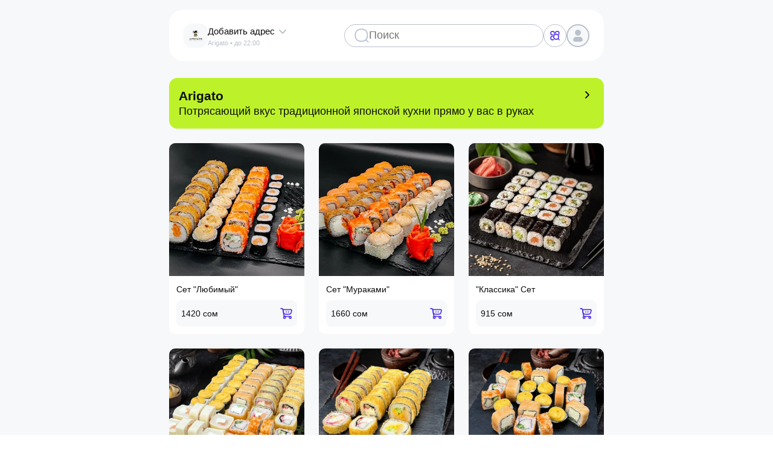

--- FILE ---
content_type: text/html; charset=utf-8
request_url: https://arigato.airun.one/
body_size: 5140
content:
<!DOCTYPE html><html lang="en"><head><meta charSet="utf-8"/><title>Arigato</title><meta name="description" content="Потрясающий вкус традиционной японской кухни прямо у вас в руках"/><link rel="icon" href="https://arigato.airun.one/media/companies/logos/image_picker_7D976E76-5FB6-4D89-9062-E5554FABA056-9767-00000AE8FDC00749.png"/><meta name="viewport" content="width=device-width, initial-scale=1, maximum-scale=1, user-scalable=no"/><meta name="next-head-count" content="5"/><meta charSet="UTF-8"/><meta name="Airun" content="app-id=com.almurut.ios, app-clip-bundle-id=com.almurut.ios.Clips"/><link rel="preload" href="/_next/static/css/7463843dc1a87cfc.css" as="style"/><link rel="stylesheet" href="/_next/static/css/7463843dc1a87cfc.css" data-n-g=""/><link rel="preload" href="/_next/static/css/59cd6c29d62130c6.css" as="style"/><link rel="stylesheet" href="/_next/static/css/59cd6c29d62130c6.css" data-n-p=""/><link rel="preload" href="/_next/static/css/7a6b16b7954c5482.css" as="style"/><link rel="stylesheet" href="/_next/static/css/7a6b16b7954c5482.css" data-n-p=""/><noscript data-n-css=""></noscript><script defer="" nomodule="" src="/_next/static/chunks/polyfills-78c92fac7aa8fdd8.js"></script><script src="/_next/static/chunks/webpack-e6531284e775aa9a.js" defer=""></script><script src="/_next/static/chunks/framework-ff7f418116f76b2d.js" defer=""></script><script src="/_next/static/chunks/main-d4b3b0b57a2bc11c.js" defer=""></script><script src="/_next/static/chunks/pages/_app-5fedbbcef1edabd3.js" defer=""></script><script src="/_next/static/chunks/638-afce50ad51e723c3.js" defer=""></script><script src="/_next/static/chunks/190-3460165208f049af.js" defer=""></script><script src="/_next/static/chunks/229-3e31d508a25c9ee0.js" defer=""></script><script src="/_next/static/chunks/332-588f9d638c9e3338.js" defer=""></script><script src="/_next/static/chunks/446-99e8a87cd9e3fd84.js" defer=""></script><script src="/_next/static/chunks/305-4b9600b84f36103d.js" defer=""></script><script src="/_next/static/chunks/660-6d83dca53325ac15.js" defer=""></script><script src="/_next/static/chunks/571-281b1908bcae7d0d.js" defer=""></script><script src="/_next/static/chunks/464-a08ab8d90da16fdc.js" defer=""></script><script src="/_next/static/chunks/851-fe93ecae73aac25b.js" defer=""></script><script src="/_next/static/chunks/838-d7b103844b907a79.js" defer=""></script><script src="/_next/static/chunks/pages/index-deeb857f40502c89.js" defer=""></script><script src="/_next/static/FTc4hPA0T50JLwqoB5qNX/_buildManifest.js" defer=""></script><script src="/_next/static/FTc4hPA0T50JLwqoB5qNX/_ssgManifest.js" defer=""></script></head><body><div id="__next"><div class="loader-div"><svg class="loader-div-spinner"><circle><animateTransform attributeName="transform" type="rotate" values="-90;810" keyTimes="0;1" dur="2s" repeatCount="indefinite"></animateTransform><animate attributeName="stroke-dashoffset" values="0%;0%;-157.080%" calcMode="spline" keySplines="0.61, 1, 0.88, 1; 0.12, 0, 0.39, 0" keyTimes="0;0.5;1" dur="2s" repeatCount="indefinite"></animate><animate attributeName="stroke-dasharray" values="0% 314.159%;157.080% 157.080%;0% 314.159%" calcMode="spline" keySplines="0.61, 1, 0.88, 1; 0.12, 0, 0.39, 0" keyTimes="0;0.5;1" dur="2s" repeatCount="indefinite"></animate></circle></svg></div></div><script id="__NEXT_DATA__" type="application/json">{"props":{"pageProps":{"hydrationData":{"productsStore":{"data":{"{\"page_size\":30}":{"loaded":true,"pending":false,"data":{"count":107,"next":"https://arigato.airun.one/api/catalogue/products/?page=2\u0026page_size=30","previous":null,"results":[{"title":"Сет \"Любимый\"","slug":"set-lyubimyj","price_from":1420,"cachback":0,"category":{"id":61,"title":"Сеты","slug":"sety-1","image":"https://arigato.airun.one/media/categories/image_249.png","children":[],"is_leaf":true,"products_url":"https://arigato.airun.one/api/catalogue/products/?category=sety-1","simple_form":false},"images":[{"id":2710,"image":"https://arigato.airun.one/media/cache/ed/47/ed478b785e178420db6be1d06d970869.jpg"}],"url":"https://arigato.airun.one/api/catalogue/products/set-lyubimyj/","min_installment_rate":null,"discounted_price":null,"in_cart":false,"price_from_id":1575,"has_more_prices":false},{"title":"Сет \"Мураками\"","slug":"set-murakami","price_from":1660,"cachback":0,"category":{"id":61,"title":"Сеты","slug":"sety-1","image":"https://arigato.airun.one/media/categories/image_249.png","children":[],"is_leaf":true,"products_url":"https://arigato.airun.one/api/catalogue/products/?category=sety-1","simple_form":false},"images":[{"id":2711,"image":"https://arigato.airun.one/media/cache/80/18/801889721781e902833e889812f137bf.jpg"}],"url":"https://arigato.airun.one/api/catalogue/products/set-murakami/","min_installment_rate":null,"discounted_price":null,"in_cart":false,"price_from_id":1576,"has_more_prices":false},{"title":"\"Классика\" Сет","slug":"klassika-set","price_from":915,"cachback":0,"category":{"id":61,"title":"Сеты","slug":"sety-1","image":"https://arigato.airun.one/media/categories/image_249.png","children":[],"is_leaf":true,"products_url":"https://arigato.airun.one/api/catalogue/products/?category=sety-1","simple_form":false},"images":[{"id":2712,"image":"https://arigato.airun.one/media/cache/97/35/973542cef1530577779cbbd6a88ba50c.jpg"}],"url":"https://arigato.airun.one/api/catalogue/products/klassika-set/","min_installment_rate":null,"discounted_price":null,"in_cart":false,"price_from_id":1577,"has_more_prices":false},{"title":"Олл-ин","slug":"oll-in","price_from":2550,"cachback":0,"category":{"id":61,"title":"Сеты","slug":"sety-1","image":"https://arigato.airun.one/media/categories/image_249.png","children":[],"is_leaf":true,"products_url":"https://arigato.airun.one/api/catalogue/products/?category=sety-1","simple_form":false},"images":[{"id":2713,"image":"https://arigato.airun.one/media/cache/a4/c6/a4c6f032edcf413ae31270e8305d7f04.jpg"}],"url":"https://arigato.airun.one/api/catalogue/products/oll-in/","min_installment_rate":null,"discounted_price":null,"in_cart":false,"price_from_id":1578,"has_more_prices":false},{"title":"\"Темпура\" сет","slug":"tempura-set","price_from":1405,"cachback":0,"category":{"id":61,"title":"Сеты","slug":"sety-1","image":"https://arigato.airun.one/media/categories/image_249.png","children":[],"is_leaf":true,"products_url":"https://arigato.airun.one/api/catalogue/products/?category=sety-1","simple_form":false},"images":[{"id":2714,"image":"https://arigato.airun.one/media/cache/e5/7c/e57cabc12b931d6ff1be1603c2da0959.jpg"}],"url":"https://arigato.airun.one/api/catalogue/products/tempura-set/","min_installment_rate":null,"discounted_price":null,"in_cart":false,"price_from_id":1579,"has_more_prices":false},{"title":"\"Техас\" Сет","slug":"tehas-set","price_from":1450,"cachback":0,"category":{"id":61,"title":"Сеты","slug":"sety-1","image":"https://arigato.airun.one/media/categories/image_249.png","children":[],"is_leaf":true,"products_url":"https://arigato.airun.one/api/catalogue/products/?category=sety-1","simple_form":false},"images":[{"id":2715,"image":"https://arigato.airun.one/media/cache/16/b3/16b3580030a5c4aeadb9a9380c8cc5b8.jpg"}],"url":"https://arigato.airun.one/api/catalogue/products/tehas-set/","min_installment_rate":null,"discounted_price":null,"in_cart":false,"price_from_id":1580,"has_more_prices":false},{"title":"\"Лайт\" Сет","slug":"lajt-set","price_from":1440,"cachback":0,"category":{"id":61,"title":"Сеты","slug":"sety-1","image":"https://arigato.airun.one/media/categories/image_249.png","children":[],"is_leaf":true,"products_url":"https://arigato.airun.one/api/catalogue/products/?category=sety-1","simple_form":false},"images":[{"id":2717,"image":"https://arigato.airun.one/media/cache/5c/ed/5ced3922bb9708f97284e311ee347260.jpg"}],"url":"https://arigato.airun.one/api/catalogue/products/lajt-set/","min_installment_rate":null,"discounted_price":null,"in_cart":false,"price_from_id":1582,"has_more_prices":false},{"title":"\"VIP\" Сет","slug":"vip-set","price_from":920,"cachback":0,"category":{"id":61,"title":"Сеты","slug":"sety-1","image":"https://arigato.airun.one/media/categories/image_249.png","children":[],"is_leaf":true,"products_url":"https://arigato.airun.one/api/catalogue/products/?category=sety-1","simple_form":false},"images":[{"id":2718,"image":"https://arigato.airun.one/media/cache/39/fd/39fde8144a21f15653b7619ec624858d.jpg"}],"url":"https://arigato.airun.one/api/catalogue/products/vip-set/","min_installment_rate":null,"discounted_price":null,"in_cart":false,"price_from_id":1583,"has_more_prices":false},{"title":"\"Нью\" Сет","slug":"nyu-set","price_from":1320,"cachback":0,"category":{"id":61,"title":"Сеты","slug":"sety-1","image":"https://arigato.airun.one/media/categories/image_249.png","children":[],"is_leaf":true,"products_url":"https://arigato.airun.one/api/catalogue/products/?category=sety-1","simple_form":false},"images":[{"id":2719,"image":"https://arigato.airun.one/media/cache/fb/27/fb27b499dcc926bf8aeaa4b0d5b7f6fe.jpg"}],"url":"https://arigato.airun.one/api/catalogue/products/nyu-set/","min_installment_rate":null,"discounted_price":null,"in_cart":false,"price_from_id":1584,"has_more_prices":false},{"title":"\"Хот\" Сет","slug":"hot-set","price_from":1150,"cachback":0,"category":{"id":61,"title":"Сеты","slug":"sety-1","image":"https://arigato.airun.one/media/categories/image_249.png","children":[],"is_leaf":true,"products_url":"https://arigato.airun.one/api/catalogue/products/?category=sety-1","simple_form":false},"images":[{"id":2720,"image":"https://arigato.airun.one/media/cache/29/5f/295fedcd6dd882b1fb79f038b8175324.jpg"}],"url":"https://arigato.airun.one/api/catalogue/products/hot-set/","min_installment_rate":null,"discounted_price":null,"in_cart":false,"price_from_id":1585,"has_more_prices":false},{"title":"\"Запеченный\" Сет","slug":"zapechennyj-set","price_from":1260,"cachback":0,"category":{"id":61,"title":"Сеты","slug":"sety-1","image":"https://arigato.airun.one/media/categories/image_249.png","children":[],"is_leaf":true,"products_url":"https://arigato.airun.one/api/catalogue/products/?category=sety-1","simple_form":false},"images":[{"id":2721,"image":"https://arigato.airun.one/media/cache/76/6b/766bc9f87e620eb5bcb861a3b9e3e500.jpg"}],"url":"https://arigato.airun.one/api/catalogue/products/zapechennyj-set/","min_installment_rate":null,"discounted_price":null,"in_cart":false,"price_from_id":1586,"has_more_prices":false},{"title":"\"Хайп\" Сет","slug":"hajp-set","price_from":1500,"cachback":0,"category":{"id":61,"title":"Сеты","slug":"sety-1","image":"https://arigato.airun.one/media/categories/image_249.png","children":[],"is_leaf":true,"products_url":"https://arigato.airun.one/api/catalogue/products/?category=sety-1","simple_form":false},"images":[{"id":2722,"image":"https://arigato.airun.one/media/cache/d9/1b/d91b74f1ce460fca627bf299c118c55c.jpg"}],"url":"https://arigato.airun.one/api/catalogue/products/hajp-set/","min_installment_rate":null,"discounted_price":null,"in_cart":false,"price_from_id":1587,"has_more_prices":false},{"title":"\"Хит\" Сет","slug":"hit-set","price_from":1420,"cachback":0,"category":{"id":61,"title":"Сеты","slug":"sety-1","image":"https://arigato.airun.one/media/categories/image_249.png","children":[],"is_leaf":true,"products_url":"https://arigato.airun.one/api/catalogue/products/?category=sety-1","simple_form":false},"images":[{"id":2723,"image":"https://arigato.airun.one/media/cache/49/03/4903d64e1f481b4bc5b63afc6a1f0a59.jpg"}],"url":"https://arigato.airun.one/api/catalogue/products/hit-set/","min_installment_rate":null,"discounted_price":null,"in_cart":false,"price_from_id":1588,"has_more_prices":false},{"title":"XL Сет","slug":"xl-set","price_from":2000,"cachback":0,"category":{"id":61,"title":"Сеты","slug":"sety-1","image":"https://arigato.airun.one/media/categories/image_249.png","children":[],"is_leaf":true,"products_url":"https://arigato.airun.one/api/catalogue/products/?category=sety-1","simple_form":false},"images":[{"id":2724,"image":"https://arigato.airun.one/media/cache/fc/6a/fc6aab30facd9ce14450432bf969ff64.jpg"}],"url":"https://arigato.airun.one/api/catalogue/products/xl-set/","min_installment_rate":null,"discounted_price":null,"in_cart":false,"price_from_id":1589,"has_more_prices":false},{"title":"\"Семейный\" Сет","slug":"semejnyj-set","price_from":1520,"cachback":0,"category":{"id":61,"title":"Сеты","slug":"sety-1","image":"https://arigato.airun.one/media/categories/image_249.png","children":[],"is_leaf":true,"products_url":"https://arigato.airun.one/api/catalogue/products/?category=sety-1","simple_form":false},"images":[{"id":2725,"image":"https://arigato.airun.one/media/cache/53/81/5381589a05ccc329ad2f55386ef789e5.jpg"}],"url":"https://arigato.airun.one/api/catalogue/products/semejnyj-set/","min_installment_rate":null,"discounted_price":null,"in_cart":false,"price_from_id":1590,"has_more_prices":false},{"title":"\"Аригато\" Сет","slug":"arigato-set","price_from":2250,"cachback":0,"category":{"id":61,"title":"Сеты","slug":"sety-1","image":"https://arigato.airun.one/media/categories/image_249.png","children":[],"is_leaf":true,"products_url":"https://arigato.airun.one/api/catalogue/products/?category=sety-1","simple_form":false},"images":[{"id":2726,"image":"https://arigato.airun.one/media/cache/54/12/5412c90d52ffd8d112afbf32fe85e4e1.jpg"}],"url":"https://arigato.airun.one/api/catalogue/products/arigato-set/","min_installment_rate":null,"discounted_price":null,"in_cart":false,"price_from_id":1591,"has_more_prices":false},{"title":"\"Хэппи\" Сет","slug":"heppi-set","price_from":2450,"cachback":0,"category":{"id":61,"title":"Сеты","slug":"sety-1","image":"https://arigato.airun.one/media/categories/image_249.png","children":[],"is_leaf":true,"products_url":"https://arigato.airun.one/api/catalogue/products/?category=sety-1","simple_form":false},"images":[{"id":2727,"image":"https://arigato.airun.one/media/cache/11/1d/111dde31786603ebe8c69dc2cc0f9083.jpg"}],"url":"https://arigato.airun.one/api/catalogue/products/heppi-set/","min_installment_rate":null,"discounted_price":null,"in_cart":false,"price_from_id":1592,"has_more_prices":false},{"title":"\"Праздничный\" Сет","slug":"prazdnichnyj-set","price_from":2660,"cachback":0,"category":{"id":61,"title":"Сеты","slug":"sety-1","image":"https://arigato.airun.one/media/categories/image_249.png","children":[],"is_leaf":true,"products_url":"https://arigato.airun.one/api/catalogue/products/?category=sety-1","simple_form":false},"images":[{"id":2728,"image":"https://arigato.airun.one/media/cache/95/38/953823ff1787f60a54274ba0fbe07a92.jpg"}],"url":"https://arigato.airun.one/api/catalogue/products/prazdnichnyj-set/","min_installment_rate":null,"discounted_price":null,"in_cart":false,"price_from_id":1593,"has_more_prices":false},{"title":"\"Биг\" Сет","slug":"big-set","price_from":3000,"cachback":0,"category":{"id":61,"title":"Сеты","slug":"sety-1","image":"https://arigato.airun.one/media/categories/image_249.png","children":[],"is_leaf":true,"products_url":"https://arigato.airun.one/api/catalogue/products/?category=sety-1","simple_form":false},"images":[{"id":2729,"image":"https://arigato.airun.one/media/cache/e7/e9/e7e91ab1e913225df53c3e58e6ab477b.jpg"}],"url":"https://arigato.airun.one/api/catalogue/products/big-set/","min_installment_rate":null,"discounted_price":null,"in_cart":false,"price_from_id":1594,"has_more_prices":false},{"title":"\"Премиум\" Сет","slug":"premium-set","price_from":3770,"cachback":0,"category":{"id":61,"title":"Сеты","slug":"sety-1","image":"https://arigato.airun.one/media/categories/image_249.png","children":[],"is_leaf":true,"products_url":"https://arigato.airun.one/api/catalogue/products/?category=sety-1","simple_form":false},"images":[{"id":2730,"image":"https://arigato.airun.one/media/cache/19/e7/19e797b495be52a0e8cbed85c03cad47.jpg"}],"url":"https://arigato.airun.one/api/catalogue/products/premium-set/","min_installment_rate":null,"discounted_price":null,"in_cart":false,"price_from_id":1595,"has_more_prices":false},{"title":"Ассорти пицца","slug":"assorti-pitstsa","price_from":690,"cachback":0,"category":{"id":1736,"title":"Пиццы","slug":"pitstsy-1","image":"https://arigato.airun.one/media/category_icons/Clothes_bk8Uc2M.png","children":[],"is_leaf":true,"products_url":"https://arigato.airun.one/api/catalogue/products/?category=pitstsy-1","simple_form":false},"images":[{"id":38228,"image":"https://arigato.airun.one/media/cache/38/ff/38ff152911e0dd3f714531e478d181c2.jpg"}],"url":"https://arigato.airun.one/api/catalogue/products/assorti-pitstsa/","min_installment_rate":null,"discounted_price":null,"in_cart":false,"price_from_id":60468,"has_more_prices":true},{"title":"Шашлычная пицца","slug":"shashlychnaia-pitstsa","price_from":720,"cachback":0,"category":{"id":1736,"title":"Пиццы","slug":"pitstsy-1","image":"https://arigato.airun.one/media/category_icons/Clothes_bk8Uc2M.png","children":[],"is_leaf":true,"products_url":"https://arigato.airun.one/api/catalogue/products/?category=pitstsy-1","simple_form":false},"images":[{"id":38229,"image":"https://arigato.airun.one/media/cache/25/72/25728b4711b391271730ee7adb0a221b.jpg"}],"url":"https://arigato.airun.one/api/catalogue/products/shashlychnaia-pitstsa/","min_installment_rate":null,"discounted_price":null,"in_cart":false,"price_from_id":60470,"has_more_prices":true},{"title":"Пепперони пицца","slug":"pepperoni-pitstsa","price_from":585,"cachback":0,"category":{"id":1736,"title":"Пиццы","slug":"pitstsy-1","image":"https://arigato.airun.one/media/category_icons/Clothes_bk8Uc2M.png","children":[],"is_leaf":true,"products_url":"https://arigato.airun.one/api/catalogue/products/?category=pitstsy-1","simple_form":false},"images":[{"id":37342,"image":"https://arigato.airun.one/media/cache/82/7d/827d59034054971439ddcaae87c7244b.jpg"},{"id":37343,"image":"https://arigato.airun.one/media/cache/5f/3d/5f3dc369a2f89247f0f2fbbbf09a3638.jpg"}],"url":"https://arigato.airun.one/api/catalogue/products/pepperoni-pitstsa/","min_installment_rate":null,"discounted_price":null,"in_cart":false,"price_from_id":60472,"has_more_prices":true},{"title":"Маргарита пицца","slug":"margarita-pitstsa","price_from":340,"cachback":0,"category":{"id":1736,"title":"Пиццы","slug":"pitstsy-1","image":"https://arigato.airun.one/media/category_icons/Clothes_bk8Uc2M.png","children":[],"is_leaf":true,"products_url":"https://arigato.airun.one/api/catalogue/products/?category=pitstsy-1","simple_form":false},"images":[{"id":37344,"image":"https://arigato.airun.one/media/cache/29/a3/29a31f600007a89932ccdcb3d38a8627.jpg"},{"id":37345,"image":"https://arigato.airun.one/media/cache/bb/f6/bbf6d4144d0639e52cecbf6a29c808fb.jpg"}],"url":"https://arigato.airun.one/api/catalogue/products/margarita-pitstsa/","min_installment_rate":null,"discounted_price":null,"in_cart":false,"price_from_id":60474,"has_more_prices":true},{"title":"Барбекю пицца","slug":"barbekiu-pitstsa","price_from":670,"cachback":0,"category":{"id":1736,"title":"Пиццы","slug":"pitstsy-1","image":"https://arigato.airun.one/media/category_icons/Clothes_bk8Uc2M.png","children":[],"is_leaf":true,"products_url":"https://arigato.airun.one/api/catalogue/products/?category=pitstsy-1","simple_form":false},"images":[{"id":37346,"image":"https://arigato.airun.one/media/cache/1f/cb/1fcb5efde9f9166973977c144d5f0a92.jpg"},{"id":37347,"image":"https://arigato.airun.one/media/cache/bd/46/bd46c2b9e4c5a691ffb9e8707dd03273.jpg"}],"url":"https://arigato.airun.one/api/catalogue/products/barbekiu-pitstsa/","min_installment_rate":null,"discounted_price":null,"in_cart":false,"price_from_id":60476,"has_more_prices":true},{"title":"Чили пицца","slug":"chili-pitstsa","price_from":720,"cachback":0,"category":{"id":1736,"title":"Пиццы","slug":"pitstsy-1","image":"https://arigato.airun.one/media/category_icons/Clothes_bk8Uc2M.png","children":[],"is_leaf":true,"products_url":"https://arigato.airun.one/api/catalogue/products/?category=pitstsy-1","simple_form":false},"images":[{"id":37348,"image":"https://arigato.airun.one/media/cache/06/70/06700d56fe1ec4d5decb03e634136c78.jpg"},{"id":37349,"image":"https://arigato.airun.one/media/cache/6c/49/6c49f1affd77c8dba46c6a7c939ca42d.jpg"}],"url":"https://arigato.airun.one/api/catalogue/products/chili-pitstsa/","min_installment_rate":null,"discounted_price":null,"in_cart":false,"price_from_id":60478,"has_more_prices":true},{"title":"Гасконская пицца","slug":"gaskonskaia-pitstsa","price_from":730,"cachback":0,"category":{"id":1736,"title":"Пиццы","slug":"pitstsy-1","image":"https://arigato.airun.one/media/category_icons/Clothes_bk8Uc2M.png","children":[],"is_leaf":true,"products_url":"https://arigato.airun.one/api/catalogue/products/?category=pitstsy-1","simple_form":false},"images":[{"id":38227,"image":"https://arigato.airun.one/media/cache/cf/1c/cf1c8fc36e24d23b1fa07dc9cbd6aa28.jpg"}],"url":"https://arigato.airun.one/api/catalogue/products/gaskonskaia-pitstsa/","min_installment_rate":null,"discounted_price":null,"in_cart":false,"price_from_id":60480,"has_more_prices":true},{"title":"Детская пицца","slug":"detskaia-pitstsa","price_from":590,"cachback":0,"category":{"id":1736,"title":"Пиццы","slug":"pitstsy-1","image":"https://arigato.airun.one/media/category_icons/Clothes_bk8Uc2M.png","children":[],"is_leaf":true,"products_url":"https://arigato.airun.one/api/catalogue/products/?category=pitstsy-1","simple_form":false},"images":[{"id":38231,"image":"https://arigato.airun.one/media/cache/44/24/4424dcd0d9bd8a7b603d0da499293db9.jpg"}],"url":"https://arigato.airun.one/api/catalogue/products/detskaia-pitstsa/","min_installment_rate":null,"discounted_price":null,"in_cart":false,"price_from_id":60482,"has_more_prices":true},{"title":"Куриная пицца","slug":"kurinaia-pitstsa","price_from":730,"cachback":0,"category":{"id":1736,"title":"Пиццы","slug":"pitstsy-1","image":"https://arigato.airun.one/media/category_icons/Clothes_bk8Uc2M.png","children":[],"is_leaf":true,"products_url":"https://arigato.airun.one/api/catalogue/products/?category=pitstsy-1","simple_form":false},"images":[{"id":37350,"image":"https://arigato.airun.one/media/cache/6d/04/6d0466aa5f1faf4d5b041571df387079.jpg"},{"id":37351,"image":"https://arigato.airun.one/media/cache/2f/9a/2f9aaadf1a55669a12a6ab3a1835df82.jpg"}],"url":"https://arigato.airun.one/api/catalogue/products/kurinaia-pitstsa/","min_installment_rate":null,"discounted_price":null,"in_cart":false,"price_from_id":60484,"has_more_prices":false},{"title":"Домашняя пицца","slug":"domashniaia-pitstsa","price_from":520,"cachback":0,"category":{"id":1736,"title":"Пиццы","slug":"pitstsy-1","image":"https://arigato.airun.one/media/category_icons/Clothes_bk8Uc2M.png","children":[],"is_leaf":true,"products_url":"https://arigato.airun.one/api/catalogue/products/?category=pitstsy-1","simple_form":false},"images":[{"id":37352,"image":"https://arigato.airun.one/media/cache/69/51/69518abf1a0f5054e5f4894a59e20c1f.jpg"},{"id":37353,"image":"https://arigato.airun.one/media/cache/0b/f4/0bf4ce34bf23ef603470380371a2e993.jpg"}],"url":"https://arigato.airun.one/api/catalogue/products/domashniaia-pitstsa/","min_installment_rate":null,"discounted_price":null,"in_cart":false,"price_from_id":60486,"has_more_prices":true}]}}},"currentState":{"loaded":true,"pending":false,"data":{"count":107,"next":"https://arigato.airun.one/api/catalogue/products/?page=2\u0026page_size=30","previous":null,"results":[{"title":"Сет \"Любимый\"","slug":"set-lyubimyj","price_from":1420,"cachback":0,"category":{"id":61,"title":"Сеты","slug":"sety-1","image":"https://arigato.airun.one/media/categories/image_249.png","children":[],"is_leaf":true,"products_url":"https://arigato.airun.one/api/catalogue/products/?category=sety-1","simple_form":false},"images":[{"id":2710,"image":"https://arigato.airun.one/media/cache/ed/47/ed478b785e178420db6be1d06d970869.jpg"}],"url":"https://arigato.airun.one/api/catalogue/products/set-lyubimyj/","min_installment_rate":null,"discounted_price":null,"in_cart":false,"price_from_id":1575,"has_more_prices":false},{"title":"Сет \"Мураками\"","slug":"set-murakami","price_from":1660,"cachback":0,"category":{"id":61,"title":"Сеты","slug":"sety-1","image":"https://arigato.airun.one/media/categories/image_249.png","children":[],"is_leaf":true,"products_url":"https://arigato.airun.one/api/catalogue/products/?category=sety-1","simple_form":false},"images":[{"id":2711,"image":"https://arigato.airun.one/media/cache/80/18/801889721781e902833e889812f137bf.jpg"}],"url":"https://arigato.airun.one/api/catalogue/products/set-murakami/","min_installment_rate":null,"discounted_price":null,"in_cart":false,"price_from_id":1576,"has_more_prices":false},{"title":"\"Классика\" Сет","slug":"klassika-set","price_from":915,"cachback":0,"category":{"id":61,"title":"Сеты","slug":"sety-1","image":"https://arigato.airun.one/media/categories/image_249.png","children":[],"is_leaf":true,"products_url":"https://arigato.airun.one/api/catalogue/products/?category=sety-1","simple_form":false},"images":[{"id":2712,"image":"https://arigato.airun.one/media/cache/97/35/973542cef1530577779cbbd6a88ba50c.jpg"}],"url":"https://arigato.airun.one/api/catalogue/products/klassika-set/","min_installment_rate":null,"discounted_price":null,"in_cart":false,"price_from_id":1577,"has_more_prices":false},{"title":"Олл-ин","slug":"oll-in","price_from":2550,"cachback":0,"category":{"id":61,"title":"Сеты","slug":"sety-1","image":"https://arigato.airun.one/media/categories/image_249.png","children":[],"is_leaf":true,"products_url":"https://arigato.airun.one/api/catalogue/products/?category=sety-1","simple_form":false},"images":[{"id":2713,"image":"https://arigato.airun.one/media/cache/a4/c6/a4c6f032edcf413ae31270e8305d7f04.jpg"}],"url":"https://arigato.airun.one/api/catalogue/products/oll-in/","min_installment_rate":null,"discounted_price":null,"in_cart":false,"price_from_id":1578,"has_more_prices":false},{"title":"\"Темпура\" сет","slug":"tempura-set","price_from":1405,"cachback":0,"category":{"id":61,"title":"Сеты","slug":"sety-1","image":"https://arigato.airun.one/media/categories/image_249.png","children":[],"is_leaf":true,"products_url":"https://arigato.airun.one/api/catalogue/products/?category=sety-1","simple_form":false},"images":[{"id":2714,"image":"https://arigato.airun.one/media/cache/e5/7c/e57cabc12b931d6ff1be1603c2da0959.jpg"}],"url":"https://arigato.airun.one/api/catalogue/products/tempura-set/","min_installment_rate":null,"discounted_price":null,"in_cart":false,"price_from_id":1579,"has_more_prices":false},{"title":"\"Техас\" Сет","slug":"tehas-set","price_from":1450,"cachback":0,"category":{"id":61,"title":"Сеты","slug":"sety-1","image":"https://arigato.airun.one/media/categories/image_249.png","children":[],"is_leaf":true,"products_url":"https://arigato.airun.one/api/catalogue/products/?category=sety-1","simple_form":false},"images":[{"id":2715,"image":"https://arigato.airun.one/media/cache/16/b3/16b3580030a5c4aeadb9a9380c8cc5b8.jpg"}],"url":"https://arigato.airun.one/api/catalogue/products/tehas-set/","min_installment_rate":null,"discounted_price":null,"in_cart":false,"price_from_id":1580,"has_more_prices":false},{"title":"\"Лайт\" Сет","slug":"lajt-set","price_from":1440,"cachback":0,"category":{"id":61,"title":"Сеты","slug":"sety-1","image":"https://arigato.airun.one/media/categories/image_249.png","children":[],"is_leaf":true,"products_url":"https://arigato.airun.one/api/catalogue/products/?category=sety-1","simple_form":false},"images":[{"id":2717,"image":"https://arigato.airun.one/media/cache/5c/ed/5ced3922bb9708f97284e311ee347260.jpg"}],"url":"https://arigato.airun.one/api/catalogue/products/lajt-set/","min_installment_rate":null,"discounted_price":null,"in_cart":false,"price_from_id":1582,"has_more_prices":false},{"title":"\"VIP\" Сет","slug":"vip-set","price_from":920,"cachback":0,"category":{"id":61,"title":"Сеты","slug":"sety-1","image":"https://arigato.airun.one/media/categories/image_249.png","children":[],"is_leaf":true,"products_url":"https://arigato.airun.one/api/catalogue/products/?category=sety-1","simple_form":false},"images":[{"id":2718,"image":"https://arigato.airun.one/media/cache/39/fd/39fde8144a21f15653b7619ec624858d.jpg"}],"url":"https://arigato.airun.one/api/catalogue/products/vip-set/","min_installment_rate":null,"discounted_price":null,"in_cart":false,"price_from_id":1583,"has_more_prices":false},{"title":"\"Нью\" Сет","slug":"nyu-set","price_from":1320,"cachback":0,"category":{"id":61,"title":"Сеты","slug":"sety-1","image":"https://arigato.airun.one/media/categories/image_249.png","children":[],"is_leaf":true,"products_url":"https://arigato.airun.one/api/catalogue/products/?category=sety-1","simple_form":false},"images":[{"id":2719,"image":"https://arigato.airun.one/media/cache/fb/27/fb27b499dcc926bf8aeaa4b0d5b7f6fe.jpg"}],"url":"https://arigato.airun.one/api/catalogue/products/nyu-set/","min_installment_rate":null,"discounted_price":null,"in_cart":false,"price_from_id":1584,"has_more_prices":false},{"title":"\"Хот\" Сет","slug":"hot-set","price_from":1150,"cachback":0,"category":{"id":61,"title":"Сеты","slug":"sety-1","image":"https://arigato.airun.one/media/categories/image_249.png","children":[],"is_leaf":true,"products_url":"https://arigato.airun.one/api/catalogue/products/?category=sety-1","simple_form":false},"images":[{"id":2720,"image":"https://arigato.airun.one/media/cache/29/5f/295fedcd6dd882b1fb79f038b8175324.jpg"}],"url":"https://arigato.airun.one/api/catalogue/products/hot-set/","min_installment_rate":null,"discounted_price":null,"in_cart":false,"price_from_id":1585,"has_more_prices":false},{"title":"\"Запеченный\" Сет","slug":"zapechennyj-set","price_from":1260,"cachback":0,"category":{"id":61,"title":"Сеты","slug":"sety-1","image":"https://arigato.airun.one/media/categories/image_249.png","children":[],"is_leaf":true,"products_url":"https://arigato.airun.one/api/catalogue/products/?category=sety-1","simple_form":false},"images":[{"id":2721,"image":"https://arigato.airun.one/media/cache/76/6b/766bc9f87e620eb5bcb861a3b9e3e500.jpg"}],"url":"https://arigato.airun.one/api/catalogue/products/zapechennyj-set/","min_installment_rate":null,"discounted_price":null,"in_cart":false,"price_from_id":1586,"has_more_prices":false},{"title":"\"Хайп\" Сет","slug":"hajp-set","price_from":1500,"cachback":0,"category":{"id":61,"title":"Сеты","slug":"sety-1","image":"https://arigato.airun.one/media/categories/image_249.png","children":[],"is_leaf":true,"products_url":"https://arigato.airun.one/api/catalogue/products/?category=sety-1","simple_form":false},"images":[{"id":2722,"image":"https://arigato.airun.one/media/cache/d9/1b/d91b74f1ce460fca627bf299c118c55c.jpg"}],"url":"https://arigato.airun.one/api/catalogue/products/hajp-set/","min_installment_rate":null,"discounted_price":null,"in_cart":false,"price_from_id":1587,"has_more_prices":false},{"title":"\"Хит\" Сет","slug":"hit-set","price_from":1420,"cachback":0,"category":{"id":61,"title":"Сеты","slug":"sety-1","image":"https://arigato.airun.one/media/categories/image_249.png","children":[],"is_leaf":true,"products_url":"https://arigato.airun.one/api/catalogue/products/?category=sety-1","simple_form":false},"images":[{"id":2723,"image":"https://arigato.airun.one/media/cache/49/03/4903d64e1f481b4bc5b63afc6a1f0a59.jpg"}],"url":"https://arigato.airun.one/api/catalogue/products/hit-set/","min_installment_rate":null,"discounted_price":null,"in_cart":false,"price_from_id":1588,"has_more_prices":false},{"title":"XL Сет","slug":"xl-set","price_from":2000,"cachback":0,"category":{"id":61,"title":"Сеты","slug":"sety-1","image":"https://arigato.airun.one/media/categories/image_249.png","children":[],"is_leaf":true,"products_url":"https://arigato.airun.one/api/catalogue/products/?category=sety-1","simple_form":false},"images":[{"id":2724,"image":"https://arigato.airun.one/media/cache/fc/6a/fc6aab30facd9ce14450432bf969ff64.jpg"}],"url":"https://arigato.airun.one/api/catalogue/products/xl-set/","min_installment_rate":null,"discounted_price":null,"in_cart":false,"price_from_id":1589,"has_more_prices":false},{"title":"\"Семейный\" Сет","slug":"semejnyj-set","price_from":1520,"cachback":0,"category":{"id":61,"title":"Сеты","slug":"sety-1","image":"https://arigato.airun.one/media/categories/image_249.png","children":[],"is_leaf":true,"products_url":"https://arigato.airun.one/api/catalogue/products/?category=sety-1","simple_form":false},"images":[{"id":2725,"image":"https://arigato.airun.one/media/cache/53/81/5381589a05ccc329ad2f55386ef789e5.jpg"}],"url":"https://arigato.airun.one/api/catalogue/products/semejnyj-set/","min_installment_rate":null,"discounted_price":null,"in_cart":false,"price_from_id":1590,"has_more_prices":false},{"title":"\"Аригато\" Сет","slug":"arigato-set","price_from":2250,"cachback":0,"category":{"id":61,"title":"Сеты","slug":"sety-1","image":"https://arigato.airun.one/media/categories/image_249.png","children":[],"is_leaf":true,"products_url":"https://arigato.airun.one/api/catalogue/products/?category=sety-1","simple_form":false},"images":[{"id":2726,"image":"https://arigato.airun.one/media/cache/54/12/5412c90d52ffd8d112afbf32fe85e4e1.jpg"}],"url":"https://arigato.airun.one/api/catalogue/products/arigato-set/","min_installment_rate":null,"discounted_price":null,"in_cart":false,"price_from_id":1591,"has_more_prices":false},{"title":"\"Хэппи\" Сет","slug":"heppi-set","price_from":2450,"cachback":0,"category":{"id":61,"title":"Сеты","slug":"sety-1","image":"https://arigato.airun.one/media/categories/image_249.png","children":[],"is_leaf":true,"products_url":"https://arigato.airun.one/api/catalogue/products/?category=sety-1","simple_form":false},"images":[{"id":2727,"image":"https://arigato.airun.one/media/cache/11/1d/111dde31786603ebe8c69dc2cc0f9083.jpg"}],"url":"https://arigato.airun.one/api/catalogue/products/heppi-set/","min_installment_rate":null,"discounted_price":null,"in_cart":false,"price_from_id":1592,"has_more_prices":false},{"title":"\"Праздничный\" Сет","slug":"prazdnichnyj-set","price_from":2660,"cachback":0,"category":{"id":61,"title":"Сеты","slug":"sety-1","image":"https://arigato.airun.one/media/categories/image_249.png","children":[],"is_leaf":true,"products_url":"https://arigato.airun.one/api/catalogue/products/?category=sety-1","simple_form":false},"images":[{"id":2728,"image":"https://arigato.airun.one/media/cache/95/38/953823ff1787f60a54274ba0fbe07a92.jpg"}],"url":"https://arigato.airun.one/api/catalogue/products/prazdnichnyj-set/","min_installment_rate":null,"discounted_price":null,"in_cart":false,"price_from_id":1593,"has_more_prices":false},{"title":"\"Биг\" Сет","slug":"big-set","price_from":3000,"cachback":0,"category":{"id":61,"title":"Сеты","slug":"sety-1","image":"https://arigato.airun.one/media/categories/image_249.png","children":[],"is_leaf":true,"products_url":"https://arigato.airun.one/api/catalogue/products/?category=sety-1","simple_form":false},"images":[{"id":2729,"image":"https://arigato.airun.one/media/cache/e7/e9/e7e91ab1e913225df53c3e58e6ab477b.jpg"}],"url":"https://arigato.airun.one/api/catalogue/products/big-set/","min_installment_rate":null,"discounted_price":null,"in_cart":false,"price_from_id":1594,"has_more_prices":false},{"title":"\"Премиум\" Сет","slug":"premium-set","price_from":3770,"cachback":0,"category":{"id":61,"title":"Сеты","slug":"sety-1","image":"https://arigato.airun.one/media/categories/image_249.png","children":[],"is_leaf":true,"products_url":"https://arigato.airun.one/api/catalogue/products/?category=sety-1","simple_form":false},"images":[{"id":2730,"image":"https://arigato.airun.one/media/cache/19/e7/19e797b495be52a0e8cbed85c03cad47.jpg"}],"url":"https://arigato.airun.one/api/catalogue/products/premium-set/","min_installment_rate":null,"discounted_price":null,"in_cart":false,"price_from_id":1595,"has_more_prices":false},{"title":"Ассорти пицца","slug":"assorti-pitstsa","price_from":690,"cachback":0,"category":{"id":1736,"title":"Пиццы","slug":"pitstsy-1","image":"https://arigato.airun.one/media/category_icons/Clothes_bk8Uc2M.png","children":[],"is_leaf":true,"products_url":"https://arigato.airun.one/api/catalogue/products/?category=pitstsy-1","simple_form":false},"images":[{"id":38228,"image":"https://arigato.airun.one/media/cache/38/ff/38ff152911e0dd3f714531e478d181c2.jpg"}],"url":"https://arigato.airun.one/api/catalogue/products/assorti-pitstsa/","min_installment_rate":null,"discounted_price":null,"in_cart":false,"price_from_id":60468,"has_more_prices":true},{"title":"Шашлычная пицца","slug":"shashlychnaia-pitstsa","price_from":720,"cachback":0,"category":{"id":1736,"title":"Пиццы","slug":"pitstsy-1","image":"https://arigato.airun.one/media/category_icons/Clothes_bk8Uc2M.png","children":[],"is_leaf":true,"products_url":"https://arigato.airun.one/api/catalogue/products/?category=pitstsy-1","simple_form":false},"images":[{"id":38229,"image":"https://arigato.airun.one/media/cache/25/72/25728b4711b391271730ee7adb0a221b.jpg"}],"url":"https://arigato.airun.one/api/catalogue/products/shashlychnaia-pitstsa/","min_installment_rate":null,"discounted_price":null,"in_cart":false,"price_from_id":60470,"has_more_prices":true},{"title":"Пепперони пицца","slug":"pepperoni-pitstsa","price_from":585,"cachback":0,"category":{"id":1736,"title":"Пиццы","slug":"pitstsy-1","image":"https://arigato.airun.one/media/category_icons/Clothes_bk8Uc2M.png","children":[],"is_leaf":true,"products_url":"https://arigato.airun.one/api/catalogue/products/?category=pitstsy-1","simple_form":false},"images":[{"id":37342,"image":"https://arigato.airun.one/media/cache/82/7d/827d59034054971439ddcaae87c7244b.jpg"},{"id":37343,"image":"https://arigato.airun.one/media/cache/5f/3d/5f3dc369a2f89247f0f2fbbbf09a3638.jpg"}],"url":"https://arigato.airun.one/api/catalogue/products/pepperoni-pitstsa/","min_installment_rate":null,"discounted_price":null,"in_cart":false,"price_from_id":60472,"has_more_prices":true},{"title":"Маргарита пицца","slug":"margarita-pitstsa","price_from":340,"cachback":0,"category":{"id":1736,"title":"Пиццы","slug":"pitstsy-1","image":"https://arigato.airun.one/media/category_icons/Clothes_bk8Uc2M.png","children":[],"is_leaf":true,"products_url":"https://arigato.airun.one/api/catalogue/products/?category=pitstsy-1","simple_form":false},"images":[{"id":37344,"image":"https://arigato.airun.one/media/cache/29/a3/29a31f600007a89932ccdcb3d38a8627.jpg"},{"id":37345,"image":"https://arigato.airun.one/media/cache/bb/f6/bbf6d4144d0639e52cecbf6a29c808fb.jpg"}],"url":"https://arigato.airun.one/api/catalogue/products/margarita-pitstsa/","min_installment_rate":null,"discounted_price":null,"in_cart":false,"price_from_id":60474,"has_more_prices":true},{"title":"Барбекю пицца","slug":"barbekiu-pitstsa","price_from":670,"cachback":0,"category":{"id":1736,"title":"Пиццы","slug":"pitstsy-1","image":"https://arigato.airun.one/media/category_icons/Clothes_bk8Uc2M.png","children":[],"is_leaf":true,"products_url":"https://arigato.airun.one/api/catalogue/products/?category=pitstsy-1","simple_form":false},"images":[{"id":37346,"image":"https://arigato.airun.one/media/cache/1f/cb/1fcb5efde9f9166973977c144d5f0a92.jpg"},{"id":37347,"image":"https://arigato.airun.one/media/cache/bd/46/bd46c2b9e4c5a691ffb9e8707dd03273.jpg"}],"url":"https://arigato.airun.one/api/catalogue/products/barbekiu-pitstsa/","min_installment_rate":null,"discounted_price":null,"in_cart":false,"price_from_id":60476,"has_more_prices":true},{"title":"Чили пицца","slug":"chili-pitstsa","price_from":720,"cachback":0,"category":{"id":1736,"title":"Пиццы","slug":"pitstsy-1","image":"https://arigato.airun.one/media/category_icons/Clothes_bk8Uc2M.png","children":[],"is_leaf":true,"products_url":"https://arigato.airun.one/api/catalogue/products/?category=pitstsy-1","simple_form":false},"images":[{"id":37348,"image":"https://arigato.airun.one/media/cache/06/70/06700d56fe1ec4d5decb03e634136c78.jpg"},{"id":37349,"image":"https://arigato.airun.one/media/cache/6c/49/6c49f1affd77c8dba46c6a7c939ca42d.jpg"}],"url":"https://arigato.airun.one/api/catalogue/products/chili-pitstsa/","min_installment_rate":null,"discounted_price":null,"in_cart":false,"price_from_id":60478,"has_more_prices":true},{"title":"Гасконская пицца","slug":"gaskonskaia-pitstsa","price_from":730,"cachback":0,"category":{"id":1736,"title":"Пиццы","slug":"pitstsy-1","image":"https://arigato.airun.one/media/category_icons/Clothes_bk8Uc2M.png","children":[],"is_leaf":true,"products_url":"https://arigato.airun.one/api/catalogue/products/?category=pitstsy-1","simple_form":false},"images":[{"id":38227,"image":"https://arigato.airun.one/media/cache/cf/1c/cf1c8fc36e24d23b1fa07dc9cbd6aa28.jpg"}],"url":"https://arigato.airun.one/api/catalogue/products/gaskonskaia-pitstsa/","min_installment_rate":null,"discounted_price":null,"in_cart":false,"price_from_id":60480,"has_more_prices":true},{"title":"Детская пицца","slug":"detskaia-pitstsa","price_from":590,"cachback":0,"category":{"id":1736,"title":"Пиццы","slug":"pitstsy-1","image":"https://arigato.airun.one/media/category_icons/Clothes_bk8Uc2M.png","children":[],"is_leaf":true,"products_url":"https://arigato.airun.one/api/catalogue/products/?category=pitstsy-1","simple_form":false},"images":[{"id":38231,"image":"https://arigato.airun.one/media/cache/44/24/4424dcd0d9bd8a7b603d0da499293db9.jpg"}],"url":"https://arigato.airun.one/api/catalogue/products/detskaia-pitstsa/","min_installment_rate":null,"discounted_price":null,"in_cart":false,"price_from_id":60482,"has_more_prices":true},{"title":"Куриная пицца","slug":"kurinaia-pitstsa","price_from":730,"cachback":0,"category":{"id":1736,"title":"Пиццы","slug":"pitstsy-1","image":"https://arigato.airun.one/media/category_icons/Clothes_bk8Uc2M.png","children":[],"is_leaf":true,"products_url":"https://arigato.airun.one/api/catalogue/products/?category=pitstsy-1","simple_form":false},"images":[{"id":37350,"image":"https://arigato.airun.one/media/cache/6d/04/6d0466aa5f1faf4d5b041571df387079.jpg"},{"id":37351,"image":"https://arigato.airun.one/media/cache/2f/9a/2f9aaadf1a55669a12a6ab3a1835df82.jpg"}],"url":"https://arigato.airun.one/api/catalogue/products/kurinaia-pitstsa/","min_installment_rate":null,"discounted_price":null,"in_cart":false,"price_from_id":60484,"has_more_prices":false},{"title":"Домашняя пицца","slug":"domashniaia-pitstsa","price_from":520,"cachback":0,"category":{"id":1736,"title":"Пиццы","slug":"pitstsy-1","image":"https://arigato.airun.one/media/category_icons/Clothes_bk8Uc2M.png","children":[],"is_leaf":true,"products_url":"https://arigato.airun.one/api/catalogue/products/?category=pitstsy-1","simple_form":false},"images":[{"id":37352,"image":"https://arigato.airun.one/media/cache/69/51/69518abf1a0f5054e5f4894a59e20c1f.jpg"},{"id":37353,"image":"https://arigato.airun.one/media/cache/0b/f4/0bf4ce34bf23ef603470380371a2e993.jpg"}],"url":"https://arigato.airun.one/api/catalogue/products/domashniaia-pitstsa/","min_installment_rate":null,"discounted_price":null,"in_cart":false,"price_from_id":60486,"has_more_prices":true}]}},"paginatedItems":[{"title":"Сет \"Любимый\"","slug":"set-lyubimyj","price_from":1420,"cachback":0,"category":{"id":61,"title":"Сеты","slug":"sety-1","image":"https://arigato.airun.one/media/categories/image_249.png","children":[],"is_leaf":true,"products_url":"https://arigato.airun.one/api/catalogue/products/?category=sety-1","simple_form":false},"images":[{"id":2710,"image":"https://arigato.airun.one/media/cache/ed/47/ed478b785e178420db6be1d06d970869.jpg"}],"url":"https://arigato.airun.one/api/catalogue/products/set-lyubimyj/","min_installment_rate":null,"discounted_price":null,"in_cart":false,"price_from_id":1575,"has_more_prices":false},{"title":"Сет \"Мураками\"","slug":"set-murakami","price_from":1660,"cachback":0,"category":{"id":61,"title":"Сеты","slug":"sety-1","image":"https://arigato.airun.one/media/categories/image_249.png","children":[],"is_leaf":true,"products_url":"https://arigato.airun.one/api/catalogue/products/?category=sety-1","simple_form":false},"images":[{"id":2711,"image":"https://arigato.airun.one/media/cache/80/18/801889721781e902833e889812f137bf.jpg"}],"url":"https://arigato.airun.one/api/catalogue/products/set-murakami/","min_installment_rate":null,"discounted_price":null,"in_cart":false,"price_from_id":1576,"has_more_prices":false},{"title":"\"Классика\" Сет","slug":"klassika-set","price_from":915,"cachback":0,"category":{"id":61,"title":"Сеты","slug":"sety-1","image":"https://arigato.airun.one/media/categories/image_249.png","children":[],"is_leaf":true,"products_url":"https://arigato.airun.one/api/catalogue/products/?category=sety-1","simple_form":false},"images":[{"id":2712,"image":"https://arigato.airun.one/media/cache/97/35/973542cef1530577779cbbd6a88ba50c.jpg"}],"url":"https://arigato.airun.one/api/catalogue/products/klassika-set/","min_installment_rate":null,"discounted_price":null,"in_cart":false,"price_from_id":1577,"has_more_prices":false},{"title":"Олл-ин","slug":"oll-in","price_from":2550,"cachback":0,"category":{"id":61,"title":"Сеты","slug":"sety-1","image":"https://arigato.airun.one/media/categories/image_249.png","children":[],"is_leaf":true,"products_url":"https://arigato.airun.one/api/catalogue/products/?category=sety-1","simple_form":false},"images":[{"id":2713,"image":"https://arigato.airun.one/media/cache/a4/c6/a4c6f032edcf413ae31270e8305d7f04.jpg"}],"url":"https://arigato.airun.one/api/catalogue/products/oll-in/","min_installment_rate":null,"discounted_price":null,"in_cart":false,"price_from_id":1578,"has_more_prices":false},{"title":"\"Темпура\" сет","slug":"tempura-set","price_from":1405,"cachback":0,"category":{"id":61,"title":"Сеты","slug":"sety-1","image":"https://arigato.airun.one/media/categories/image_249.png","children":[],"is_leaf":true,"products_url":"https://arigato.airun.one/api/catalogue/products/?category=sety-1","simple_form":false},"images":[{"id":2714,"image":"https://arigato.airun.one/media/cache/e5/7c/e57cabc12b931d6ff1be1603c2da0959.jpg"}],"url":"https://arigato.airun.one/api/catalogue/products/tempura-set/","min_installment_rate":null,"discounted_price":null,"in_cart":false,"price_from_id":1579,"has_more_prices":false},{"title":"\"Техас\" Сет","slug":"tehas-set","price_from":1450,"cachback":0,"category":{"id":61,"title":"Сеты","slug":"sety-1","image":"https://arigato.airun.one/media/categories/image_249.png","children":[],"is_leaf":true,"products_url":"https://arigato.airun.one/api/catalogue/products/?category=sety-1","simple_form":false},"images":[{"id":2715,"image":"https://arigato.airun.one/media/cache/16/b3/16b3580030a5c4aeadb9a9380c8cc5b8.jpg"}],"url":"https://arigato.airun.one/api/catalogue/products/tehas-set/","min_installment_rate":null,"discounted_price":null,"in_cart":false,"price_from_id":1580,"has_more_prices":false},{"title":"\"Лайт\" Сет","slug":"lajt-set","price_from":1440,"cachback":0,"category":{"id":61,"title":"Сеты","slug":"sety-1","image":"https://arigato.airun.one/media/categories/image_249.png","children":[],"is_leaf":true,"products_url":"https://arigato.airun.one/api/catalogue/products/?category=sety-1","simple_form":false},"images":[{"id":2717,"image":"https://arigato.airun.one/media/cache/5c/ed/5ced3922bb9708f97284e311ee347260.jpg"}],"url":"https://arigato.airun.one/api/catalogue/products/lajt-set/","min_installment_rate":null,"discounted_price":null,"in_cart":false,"price_from_id":1582,"has_more_prices":false},{"title":"\"VIP\" Сет","slug":"vip-set","price_from":920,"cachback":0,"category":{"id":61,"title":"Сеты","slug":"sety-1","image":"https://arigato.airun.one/media/categories/image_249.png","children":[],"is_leaf":true,"products_url":"https://arigato.airun.one/api/catalogue/products/?category=sety-1","simple_form":false},"images":[{"id":2718,"image":"https://arigato.airun.one/media/cache/39/fd/39fde8144a21f15653b7619ec624858d.jpg"}],"url":"https://arigato.airun.one/api/catalogue/products/vip-set/","min_installment_rate":null,"discounted_price":null,"in_cart":false,"price_from_id":1583,"has_more_prices":false},{"title":"\"Нью\" Сет","slug":"nyu-set","price_from":1320,"cachback":0,"category":{"id":61,"title":"Сеты","slug":"sety-1","image":"https://arigato.airun.one/media/categories/image_249.png","children":[],"is_leaf":true,"products_url":"https://arigato.airun.one/api/catalogue/products/?category=sety-1","simple_form":false},"images":[{"id":2719,"image":"https://arigato.airun.one/media/cache/fb/27/fb27b499dcc926bf8aeaa4b0d5b7f6fe.jpg"}],"url":"https://arigato.airun.one/api/catalogue/products/nyu-set/","min_installment_rate":null,"discounted_price":null,"in_cart":false,"price_from_id":1584,"has_more_prices":false},{"title":"\"Хот\" Сет","slug":"hot-set","price_from":1150,"cachback":0,"category":{"id":61,"title":"Сеты","slug":"sety-1","image":"https://arigato.airun.one/media/categories/image_249.png","children":[],"is_leaf":true,"products_url":"https://arigato.airun.one/api/catalogue/products/?category=sety-1","simple_form":false},"images":[{"id":2720,"image":"https://arigato.airun.one/media/cache/29/5f/295fedcd6dd882b1fb79f038b8175324.jpg"}],"url":"https://arigato.airun.one/api/catalogue/products/hot-set/","min_installment_rate":null,"discounted_price":null,"in_cart":false,"price_from_id":1585,"has_more_prices":false},{"title":"\"Запеченный\" Сет","slug":"zapechennyj-set","price_from":1260,"cachback":0,"category":{"id":61,"title":"Сеты","slug":"sety-1","image":"https://arigato.airun.one/media/categories/image_249.png","children":[],"is_leaf":true,"products_url":"https://arigato.airun.one/api/catalogue/products/?category=sety-1","simple_form":false},"images":[{"id":2721,"image":"https://arigato.airun.one/media/cache/76/6b/766bc9f87e620eb5bcb861a3b9e3e500.jpg"}],"url":"https://arigato.airun.one/api/catalogue/products/zapechennyj-set/","min_installment_rate":null,"discounted_price":null,"in_cart":false,"price_from_id":1586,"has_more_prices":false},{"title":"\"Хайп\" Сет","slug":"hajp-set","price_from":1500,"cachback":0,"category":{"id":61,"title":"Сеты","slug":"sety-1","image":"https://arigato.airun.one/media/categories/image_249.png","children":[],"is_leaf":true,"products_url":"https://arigato.airun.one/api/catalogue/products/?category=sety-1","simple_form":false},"images":[{"id":2722,"image":"https://arigato.airun.one/media/cache/d9/1b/d91b74f1ce460fca627bf299c118c55c.jpg"}],"url":"https://arigato.airun.one/api/catalogue/products/hajp-set/","min_installment_rate":null,"discounted_price":null,"in_cart":false,"price_from_id":1587,"has_more_prices":false},{"title":"\"Хит\" Сет","slug":"hit-set","price_from":1420,"cachback":0,"category":{"id":61,"title":"Сеты","slug":"sety-1","image":"https://arigato.airun.one/media/categories/image_249.png","children":[],"is_leaf":true,"products_url":"https://arigato.airun.one/api/catalogue/products/?category=sety-1","simple_form":false},"images":[{"id":2723,"image":"https://arigato.airun.one/media/cache/49/03/4903d64e1f481b4bc5b63afc6a1f0a59.jpg"}],"url":"https://arigato.airun.one/api/catalogue/products/hit-set/","min_installment_rate":null,"discounted_price":null,"in_cart":false,"price_from_id":1588,"has_more_prices":false},{"title":"XL Сет","slug":"xl-set","price_from":2000,"cachback":0,"category":{"id":61,"title":"Сеты","slug":"sety-1","image":"https://arigato.airun.one/media/categories/image_249.png","children":[],"is_leaf":true,"products_url":"https://arigato.airun.one/api/catalogue/products/?category=sety-1","simple_form":false},"images":[{"id":2724,"image":"https://arigato.airun.one/media/cache/fc/6a/fc6aab30facd9ce14450432bf969ff64.jpg"}],"url":"https://arigato.airun.one/api/catalogue/products/xl-set/","min_installment_rate":null,"discounted_price":null,"in_cart":false,"price_from_id":1589,"has_more_prices":false},{"title":"\"Семейный\" Сет","slug":"semejnyj-set","price_from":1520,"cachback":0,"category":{"id":61,"title":"Сеты","slug":"sety-1","image":"https://arigato.airun.one/media/categories/image_249.png","children":[],"is_leaf":true,"products_url":"https://arigato.airun.one/api/catalogue/products/?category=sety-1","simple_form":false},"images":[{"id":2725,"image":"https://arigato.airun.one/media/cache/53/81/5381589a05ccc329ad2f55386ef789e5.jpg"}],"url":"https://arigato.airun.one/api/catalogue/products/semejnyj-set/","min_installment_rate":null,"discounted_price":null,"in_cart":false,"price_from_id":1590,"has_more_prices":false},{"title":"\"Аригато\" Сет","slug":"arigato-set","price_from":2250,"cachback":0,"category":{"id":61,"title":"Сеты","slug":"sety-1","image":"https://arigato.airun.one/media/categories/image_249.png","children":[],"is_leaf":true,"products_url":"https://arigato.airun.one/api/catalogue/products/?category=sety-1","simple_form":false},"images":[{"id":2726,"image":"https://arigato.airun.one/media/cache/54/12/5412c90d52ffd8d112afbf32fe85e4e1.jpg"}],"url":"https://arigato.airun.one/api/catalogue/products/arigato-set/","min_installment_rate":null,"discounted_price":null,"in_cart":false,"price_from_id":1591,"has_more_prices":false},{"title":"\"Хэппи\" Сет","slug":"heppi-set","price_from":2450,"cachback":0,"category":{"id":61,"title":"Сеты","slug":"sety-1","image":"https://arigato.airun.one/media/categories/image_249.png","children":[],"is_leaf":true,"products_url":"https://arigato.airun.one/api/catalogue/products/?category=sety-1","simple_form":false},"images":[{"id":2727,"image":"https://arigato.airun.one/media/cache/11/1d/111dde31786603ebe8c69dc2cc0f9083.jpg"}],"url":"https://arigato.airun.one/api/catalogue/products/heppi-set/","min_installment_rate":null,"discounted_price":null,"in_cart":false,"price_from_id":1592,"has_more_prices":false},{"title":"\"Праздничный\" Сет","slug":"prazdnichnyj-set","price_from":2660,"cachback":0,"category":{"id":61,"title":"Сеты","slug":"sety-1","image":"https://arigato.airun.one/media/categories/image_249.png","children":[],"is_leaf":true,"products_url":"https://arigato.airun.one/api/catalogue/products/?category=sety-1","simple_form":false},"images":[{"id":2728,"image":"https://arigato.airun.one/media/cache/95/38/953823ff1787f60a54274ba0fbe07a92.jpg"}],"url":"https://arigato.airun.one/api/catalogue/products/prazdnichnyj-set/","min_installment_rate":null,"discounted_price":null,"in_cart":false,"price_from_id":1593,"has_more_prices":false},{"title":"\"Биг\" Сет","slug":"big-set","price_from":3000,"cachback":0,"category":{"id":61,"title":"Сеты","slug":"sety-1","image":"https://arigato.airun.one/media/categories/image_249.png","children":[],"is_leaf":true,"products_url":"https://arigato.airun.one/api/catalogue/products/?category=sety-1","simple_form":false},"images":[{"id":2729,"image":"https://arigato.airun.one/media/cache/e7/e9/e7e91ab1e913225df53c3e58e6ab477b.jpg"}],"url":"https://arigato.airun.one/api/catalogue/products/big-set/","min_installment_rate":null,"discounted_price":null,"in_cart":false,"price_from_id":1594,"has_more_prices":false},{"title":"\"Премиум\" Сет","slug":"premium-set","price_from":3770,"cachback":0,"category":{"id":61,"title":"Сеты","slug":"sety-1","image":"https://arigato.airun.one/media/categories/image_249.png","children":[],"is_leaf":true,"products_url":"https://arigato.airun.one/api/catalogue/products/?category=sety-1","simple_form":false},"images":[{"id":2730,"image":"https://arigato.airun.one/media/cache/19/e7/19e797b495be52a0e8cbed85c03cad47.jpg"}],"url":"https://arigato.airun.one/api/catalogue/products/premium-set/","min_installment_rate":null,"discounted_price":null,"in_cart":false,"price_from_id":1595,"has_more_prices":false},{"title":"Ассорти пицца","slug":"assorti-pitstsa","price_from":690,"cachback":0,"category":{"id":1736,"title":"Пиццы","slug":"pitstsy-1","image":"https://arigato.airun.one/media/category_icons/Clothes_bk8Uc2M.png","children":[],"is_leaf":true,"products_url":"https://arigato.airun.one/api/catalogue/products/?category=pitstsy-1","simple_form":false},"images":[{"id":38228,"image":"https://arigato.airun.one/media/cache/38/ff/38ff152911e0dd3f714531e478d181c2.jpg"}],"url":"https://arigato.airun.one/api/catalogue/products/assorti-pitstsa/","min_installment_rate":null,"discounted_price":null,"in_cart":false,"price_from_id":60468,"has_more_prices":true},{"title":"Шашлычная пицца","slug":"shashlychnaia-pitstsa","price_from":720,"cachback":0,"category":{"id":1736,"title":"Пиццы","slug":"pitstsy-1","image":"https://arigato.airun.one/media/category_icons/Clothes_bk8Uc2M.png","children":[],"is_leaf":true,"products_url":"https://arigato.airun.one/api/catalogue/products/?category=pitstsy-1","simple_form":false},"images":[{"id":38229,"image":"https://arigato.airun.one/media/cache/25/72/25728b4711b391271730ee7adb0a221b.jpg"}],"url":"https://arigato.airun.one/api/catalogue/products/shashlychnaia-pitstsa/","min_installment_rate":null,"discounted_price":null,"in_cart":false,"price_from_id":60470,"has_more_prices":true},{"title":"Пепперони пицца","slug":"pepperoni-pitstsa","price_from":585,"cachback":0,"category":{"id":1736,"title":"Пиццы","slug":"pitstsy-1","image":"https://arigato.airun.one/media/category_icons/Clothes_bk8Uc2M.png","children":[],"is_leaf":true,"products_url":"https://arigato.airun.one/api/catalogue/products/?category=pitstsy-1","simple_form":false},"images":[{"id":37342,"image":"https://arigato.airun.one/media/cache/82/7d/827d59034054971439ddcaae87c7244b.jpg"},{"id":37343,"image":"https://arigato.airun.one/media/cache/5f/3d/5f3dc369a2f89247f0f2fbbbf09a3638.jpg"}],"url":"https://arigato.airun.one/api/catalogue/products/pepperoni-pitstsa/","min_installment_rate":null,"discounted_price":null,"in_cart":false,"price_from_id":60472,"has_more_prices":true},{"title":"Маргарита пицца","slug":"margarita-pitstsa","price_from":340,"cachback":0,"category":{"id":1736,"title":"Пиццы","slug":"pitstsy-1","image":"https://arigato.airun.one/media/category_icons/Clothes_bk8Uc2M.png","children":[],"is_leaf":true,"products_url":"https://arigato.airun.one/api/catalogue/products/?category=pitstsy-1","simple_form":false},"images":[{"id":37344,"image":"https://arigato.airun.one/media/cache/29/a3/29a31f600007a89932ccdcb3d38a8627.jpg"},{"id":37345,"image":"https://arigato.airun.one/media/cache/bb/f6/bbf6d4144d0639e52cecbf6a29c808fb.jpg"}],"url":"https://arigato.airun.one/api/catalogue/products/margarita-pitstsa/","min_installment_rate":null,"discounted_price":null,"in_cart":false,"price_from_id":60474,"has_more_prices":true},{"title":"Барбекю пицца","slug":"barbekiu-pitstsa","price_from":670,"cachback":0,"category":{"id":1736,"title":"Пиццы","slug":"pitstsy-1","image":"https://arigato.airun.one/media/category_icons/Clothes_bk8Uc2M.png","children":[],"is_leaf":true,"products_url":"https://arigato.airun.one/api/catalogue/products/?category=pitstsy-1","simple_form":false},"images":[{"id":37346,"image":"https://arigato.airun.one/media/cache/1f/cb/1fcb5efde9f9166973977c144d5f0a92.jpg"},{"id":37347,"image":"https://arigato.airun.one/media/cache/bd/46/bd46c2b9e4c5a691ffb9e8707dd03273.jpg"}],"url":"https://arigato.airun.one/api/catalogue/products/barbekiu-pitstsa/","min_installment_rate":null,"discounted_price":null,"in_cart":false,"price_from_id":60476,"has_more_prices":true},{"title":"Чили пицца","slug":"chili-pitstsa","price_from":720,"cachback":0,"category":{"id":1736,"title":"Пиццы","slug":"pitstsy-1","image":"https://arigato.airun.one/media/category_icons/Clothes_bk8Uc2M.png","children":[],"is_leaf":true,"products_url":"https://arigato.airun.one/api/catalogue/products/?category=pitstsy-1","simple_form":false},"images":[{"id":37348,"image":"https://arigato.airun.one/media/cache/06/70/06700d56fe1ec4d5decb03e634136c78.jpg"},{"id":37349,"image":"https://arigato.airun.one/media/cache/6c/49/6c49f1affd77c8dba46c6a7c939ca42d.jpg"}],"url":"https://arigato.airun.one/api/catalogue/products/chili-pitstsa/","min_installment_rate":null,"discounted_price":null,"in_cart":false,"price_from_id":60478,"has_more_prices":true},{"title":"Гасконская пицца","slug":"gaskonskaia-pitstsa","price_from":730,"cachback":0,"category":{"id":1736,"title":"Пиццы","slug":"pitstsy-1","image":"https://arigato.airun.one/media/category_icons/Clothes_bk8Uc2M.png","children":[],"is_leaf":true,"products_url":"https://arigato.airun.one/api/catalogue/products/?category=pitstsy-1","simple_form":false},"images":[{"id":38227,"image":"https://arigato.airun.one/media/cache/cf/1c/cf1c8fc36e24d23b1fa07dc9cbd6aa28.jpg"}],"url":"https://arigato.airun.one/api/catalogue/products/gaskonskaia-pitstsa/","min_installment_rate":null,"discounted_price":null,"in_cart":false,"price_from_id":60480,"has_more_prices":true},{"title":"Детская пицца","slug":"detskaia-pitstsa","price_from":590,"cachback":0,"category":{"id":1736,"title":"Пиццы","slug":"pitstsy-1","image":"https://arigato.airun.one/media/category_icons/Clothes_bk8Uc2M.png","children":[],"is_leaf":true,"products_url":"https://arigato.airun.one/api/catalogue/products/?category=pitstsy-1","simple_form":false},"images":[{"id":38231,"image":"https://arigato.airun.one/media/cache/44/24/4424dcd0d9bd8a7b603d0da499293db9.jpg"}],"url":"https://arigato.airun.one/api/catalogue/products/detskaia-pitstsa/","min_installment_rate":null,"discounted_price":null,"in_cart":false,"price_from_id":60482,"has_more_prices":true},{"title":"Куриная пицца","slug":"kurinaia-pitstsa","price_from":730,"cachback":0,"category":{"id":1736,"title":"Пиццы","slug":"pitstsy-1","image":"https://arigato.airun.one/media/category_icons/Clothes_bk8Uc2M.png","children":[],"is_leaf":true,"products_url":"https://arigato.airun.one/api/catalogue/products/?category=pitstsy-1","simple_form":false},"images":[{"id":37350,"image":"https://arigato.airun.one/media/cache/6d/04/6d0466aa5f1faf4d5b041571df387079.jpg"},{"id":37351,"image":"https://arigato.airun.one/media/cache/2f/9a/2f9aaadf1a55669a12a6ab3a1835df82.jpg"}],"url":"https://arigato.airun.one/api/catalogue/products/kurinaia-pitstsa/","min_installment_rate":null,"discounted_price":null,"in_cart":false,"price_from_id":60484,"has_more_prices":false},{"title":"Домашняя пицца","slug":"domashniaia-pitstsa","price_from":520,"cachback":0,"category":{"id":1736,"title":"Пиццы","slug":"pitstsy-1","image":"https://arigato.airun.one/media/category_icons/Clothes_bk8Uc2M.png","children":[],"is_leaf":true,"products_url":"https://arigato.airun.one/api/catalogue/products/?category=pitstsy-1","simple_form":false},"images":[{"id":37352,"image":"https://arigato.airun.one/media/cache/69/51/69518abf1a0f5054e5f4894a59e20c1f.jpg"},{"id":37353,"image":"https://arigato.airun.one/media/cache/0b/f4/0bf4ce34bf23ef603470380371a2e993.jpg"}],"url":"https://arigato.airun.one/api/catalogue/products/domashniaia-pitstsa/","min_installment_rate":null,"discounted_price":null,"in_cart":false,"price_from_id":60486,"has_more_prices":true}]},"companyStore":{"company":{"id":13,"name":"Arigato","slug":"arigato","description":"Потрясающий вкус традиционной японской кухни прямо у вас в руках","is_active":true,"margin":0,"logo":"https://arigato.airun.one/media/companies/logos/image_picker_7D976E76-5FB6-4D89-9062-E5554FABA056-9767-00000AE8FDC00749.png","order_statuses":[{"title":"Новый заказ","value":"stock_confirmation"},{"title":"В обработке","value":"stock_confirmed"},{"title":"Доставляется","value":"shipped"},{"title":"Доставлен","value":"delivered"},{"title":"Завершен","value":"completed"}],"categories":[],"tags":[{"title":"pizza","value":"pizza"}],"default_currency":null,"website_url":"https://arigato.airun.one","privacy_policy_url":"","terms_url":"","current_branch":{"id":37,"title":"cosmopark","is_main":false,"slug":"arigato-cosmopark","is_active":true,"opening_time":"10:00","closing_time":"22:00","location":"","delivery":{"is_active":true,"price":200,"free_from":1000,"duration":{"id":2,"title":"60-90 минут"},"self_pickup":true,"custom_price":false},"address":"Бишкек, Юнусалиева 40","phone_number":"","email":"","instagram":"","whatsapp":"","city":{"id":1,"created":"2023-05-29T06:06:45.552918Z","modified":"2024-02-08T14:40:13.048044Z","country":"KG","title":"Бишкек","slug":"bishkek","iata_code":"FRU"},"line_1":"Юнусалиева 40","line_2":"","lat":null,"lng":null},"branches":[{"id":37,"title":"cosmopark","is_main":false,"slug":"arigato-cosmopark","is_active":true,"opening_time":"10:00","closing_time":"22:00","location":"","delivery":{"is_active":true,"price":200,"free_from":1000,"duration":{"id":2,"title":"60-90 минут"},"self_pickup":true,"custom_price":false},"address":"Бишкек, Юнусалиева 40","phone_number":"","email":"","instagram":"","whatsapp":"","city":{"id":1,"created":"2023-05-29T06:06:45.552918Z","modified":"2024-02-08T14:40:13.048044Z","country":"KG","title":"Бишкек","slug":"bishkek","iata_code":"FRU"},"line_1":"Юнусалиева 40","line_2":"","lat":null,"lng":null}],"order_fields":[]}}},"authRequired":false},"__N_SSP":true},"page":"/","query":{},"buildId":"FTc4hPA0T50JLwqoB5qNX","isFallback":false,"isExperimentalCompile":false,"gssp":true,"scriptLoader":[]}</script></body></html>

--- FILE ---
content_type: text/css; charset=UTF-8
request_url: https://arigato.airun.one/_next/static/css/59cd6c29d62130c6.css
body_size: 3724
content:
.header{background:#f7f8f9;display:flex;flex-wrap:wrap;justify-content:center;margin-bottom:24px}@media (width <= 768px){.header{margin-bottom:0}}.header-container{align-items:center;background:#fff;border-radius:24px;display:flex;flex-wrap:wrap;height:85px;justify-content:space-between;margin-top:16px;max-width:720px;padding:22px 24px;width:100%}@media (width <= 768px){.header-container{border-radius:0;height:max-content!important;margin-top:0;max-width:100%;padding:6px 15px}}.header-container-company-info{align-items:center;display:flex;gap:12px}.header-container-company-info-go-back{background-color:#f1f1f1;border-radius:100px;cursor:pointer;height:44px;padding:14px;width:44px}.header-container-company-info-go-back svg{height:20px;transform:rotate(180deg);width:20px;fill:#b8c1cc}.header-container-company-info-logo{background:#f7f8f9;border-radius:13px;cursor:pointer;height:40px;padding:6px;width:40px}.header-container-company-info-address{display:flex;flex-direction:column}.header-container-company-info-address-current-branch{background-color:inherit;border:none;color:#b8c1cc;font-size:11px;font-weight:400;line-height:14px;text-align:left}.header-container-company-info-address-settings{align-items:center;display:flex;gap:4px;height:24px}.header-container-company-info-address-settings h4{font-size:15px;font-weight:500;line-height:14px;overflow:hidden;text-overflow:ellipsis;white-space:nowrap;width:112px}.header-container-company-info-address-settings-icon{align-items:center;cursor:pointer;display:flex;height:inherit!important;justify-content:center;width:24px!important}.header-container-company-info-address-settings-icon svg path{fill:#b8c1cc!important}.header-container-company-info-address p{color:#b8c1cc;font-size:11px;font-weight:400;line-height:14px}.header-container-tools{align-items:center;display:flex;gap:16px}.header-container-search{align-items:center;display:flex;gap:12px;max-height:38px}.header-container-search-category{align-items:center;border:1px solid #b8c1cc;border-radius:100px;cursor:pointer;display:flex;justify-content:center;min-height:38px;min-width:38px}.header-container-search-category svg{height:max-content;width:max-content}.header-container-mobile-search{display:flex;margin:16px 0;padding:0 15px;width:100%}.header-container-mobile-search-container{max-width:720px;width:100%}.header-container-mobile-search-container .label{background:#fff}.header-container-mobile-search-container .header-container-search-category{align-items:center;background:#fff;display:flex;height:38px;justify-content:center;width:38px}.header-container-mobile-search-container .header-container-search-category svg{height:16px;width:16px}.search-page{width:330px}.search-page .label{align-items:center;border:1px solid #b8c1cc;border-radius:100px;display:flex;gap:12px;height:38px;padding:8px 16px}.search-page .label__input{background-color:inherit;border:none;color:#0e0e0f;font-size:18px;font-weight:400;outline:none;width:100%}.search-page .label__search{font-size:20px;height:24px;width:24px}.search-page .label__search svg{height:inherit!important;width:inherit!important}.no-scroll{overflow:hidden}.smooth-modal{align-items:center;background:rgba(0,0,0,.25);display:flex;inset:0;justify-content:center;overflow-y:auto;position:fixed;z-index:10}.smooth-modal-visible{transform:translateY(0)!important;transition:.4s}.smooth-modal__inner{background-color:#f7f8f9;border-radius:24px;display:flex;flex-direction:column;gap:8px;max-height:100%;position:absolute;transform:translateY(100vh);transition:.4s;width:450px}@media (width <= 768px){.smooth-modal__inner{bottom:0;max-height:calc(100vh - 100px);width:100%}}.smooth-modal__inner-title{align-items:center;display:flex;justify-content:space-between;padding:12px 0}.smooth-modal__inner-title h3{font-size:19px;font-weight:700;line-height:25px}.smooth-modal__inner-title-icon{align-items:center;background-color:#f2f7f9;border-radius:100px;display:flex;height:36px;justify-content:center;width:36px}.smooth-modal__inner-title-icon svg{cursor:pointer;height:24px!important;width:24px!important}.smooth-modal__inner-center{border-bottom:1px solid #f7f8f9;justify-content:center;margin-top:-16px}.smooth-modal__inner-center-icon{position:absolute;right:15px}.block{background-color:#fff;border-radius:24px;padding:40px}.block-title{font-size:19px;font-weight:700;line-height:25px;margin-bottom:20px}@media (width <= 768px){.block{padding:40px 15px}}.icon-text-button{align-items:center;display:flex;justify-content:space-between;margin-top:20px;width:100%}.icon-text-button-main{align-items:center;cursor:pointer;display:flex}.icon-text-button-main-block{align-items:center;background-color:rgba(80,52,226,.1);border-radius:16px;display:flex;height:52px;justify-content:center;transition:.4s;width:52px}.icon-text-button-main-block:hover{background-color:rgba(80,52,226,.2);transition:.4s}.icon-text-button-main h3{font-size:17px;font-weight:400;line-height:24px}.icon-text-button svg{height:24px!important;width:24px!important}.links{align-items:center;display:flex;flex-wrap:nowrap}.links-item{display:flex;flex:1;justify-content:center}.links-item a{align-items:center;display:flex;flex-direction:column;gap:5px;max-width:max-content}.links-item a svg{height:20px;width:20px}.links-item a p{font-size:11px;font-weight:400;line-height:12px}.company-details{background-color:#f7f8f9;border-radius:24px;display:flex;flex-direction:column;gap:8px;transition:.4s}@media (width <= 768px){.company-details{bottom:0;width:100%}}.company-details-title{align-items:center;display:flex;justify-content:space-between;padding:12px 0}.company-details-title h3{font-size:19px;font-weight:700;line-height:25px}.company-details-title svg{cursor:pointer;height:24px!important;width:24px!important}.company-details-description{font-size:18px;font-weight:400;line-height:20px}.company-details-time-list{display:flex;flex-wrap:nowrap;gap:16px;overflow-x:scroll;padding-bottom:3px;padding-top:20px}.company-details-time-list::-webkit-scrollbar{height:0;width:0}.company-details-time-list-item{background:#f7f8f9;border-radius:19px;min-width:max-content;padding:12px}.company-details-time-list-item h3{font-size:18px;font-weight:500;line-height:20px}.company-details-time-list-item p{font-size:12px;font-weight:400;line-height:20px}.company-details-links{display:flex;flex-direction:column;gap:8px;margin-top:20px}.company-details-links *{color:#b8c1cc;font-size:15px;font-weight:400;line-height:20px}.company-details-companies{align-items:center;display:flex;gap:24px;margin-top:20px}.company-details-companies *{height:max-content;width:max-content}.company-addresses-title{font-size:18px;font-weight:400;line-height:20px;margin-bottom:16px;margin-top:20px}.company-addresses-list{display:flex;flex-direction:column;gap:8px}.company-addresses-list-item{align-items:center;border:1px solid #b8c1cc;border-radius:17px;display:flex;gap:14px;padding:8px 18px}.company-addresses-list-item svg{height:24px!important;width:24px!important}.company-addresses-list-item-text{display:flex;flex-direction:column;gap:4px}.company-addresses-list-item-text p{color:#b8c1cc;font-size:14px;font-weight:400;line-height:20px}.company-addresses-list-item-text h4{font-size:16px;font-weight:400;line-height:24px;max-width:246px}.categories-modal{border:none!important;margin-bottom:-14px;margin-left:-15px;margin-right:-15px;overflow:hidden}.categories-modal-open{transform:rotate(90deg)!important;transition:.4s}.categories-modal-item{align-items:center;background-color:#fff;cursor:pointer;display:flex;justify-content:space-between;padding:23px 15px}.categories-modal-item h3{font-size:15px;font-weight:400;line-height:18px}.categories-modal-item-icon{align-items:center;display:flex;justify-content:center;transform:rotate(0);transition:.4s}.categories-modal-item-icon svg{height:24px;width:24px}.categories-modal .ant-collapse{background-color:#fff!important;border:none!important}.categories-modal .ant-collapse-item{border:none!important}.categories-modal .ant-collapse-header{background-color:#fff!important;padding:0!important}.categories-modal .ant-collapse-content{border-top:none!important}.categories-modal .ant-collapse-content-box{padding-bottom:0!important;padding-right:0!important;padding-top:0!important}.address-map-toggle-title{align-items:center;display:flex;gap:12px}.address-map-toggle-title h3{color:#9f9f9f;font-size:19px;font-weight:700;line-height:25px;transition:.2s}.address-map-toggle-title-active{color:#0e0e0f!important;transition:.2s}.address-list{display:flex;flex-direction:column;gap:12px;position:relative;width:100%}.address-list-title{font-size:18px;font-weight:400;line-height:20px;margin-bottom:8px;margin-top:12px}.address-list-address{background-color:#f7f8f9!important;background-color:#fff;border:1px solid #f7f8f9;border-radius:16px;cursor:pointer;display:flex;gap:12px;margin:0;padding:20px 16px}.address-list-address-active{border:1px solid #5034e2}.address-list-address-info{display:flex;flex-direction:column;gap:8px;width:100%}.address-list-address-info-buttons{align-items:center;display:flex;gap:8px}.address-list-address-info-buttons button{background:none;border:none;cursor:pointer;font-size:14px;font-weight:400;line-height:16px;outline:none}.address-list-address-info-buttons-change{color:#5034e2!important}.address-list-address-info-buttons-delete{color:#f32012!important}.address-list-address-info h5{font-size:16px;font-weight:400;line-height:24px}.address-list-address-info h5 span{color:#818c99}.address-list-address svg{align-items:center;display:flex;height:20px!important;justify-content:center;width:20px!important}.address-list-address svg path{fill:#5034e2!important}@media (width <= 768px){.address-list .list-content-bottom{background-color:#f7f8f9;border-radius:-32px;bottom:0;margin:0 -15px;min-height:10vh;padding:0 15px;position:fixed;width:100%}}.address-list .list-content-bottom .list-content-bottom-button{background-color:#5034e2;border-radius:25px}@media (width <= 768px){.address-list .list-content-bottom .list-content-bottom-button{margin-bottom:12px}}.add-address-modal{background-color:#f7f8f9;border-radius:0 0 24px 24px!important;margin:16px -15px -24px}.add-address-modal-delete{margin-top:8px}.add-address-modal-delete .icon-text-button{margin-top:0!important}.add-address-modal-save{margin-top:8px}.ant-notification-notice-message{margin-bottom:0!important}.ant-notification-notice span,.ant-notification-notice svg{height:24px!important;width:24px!important}.add-address-form{display:flex;flex-direction:column;flex-grow:1;position:relative}.add-address-form .ant-dropdown-trigger,.add-address-form .ant-input{border:1px solid transparent;border-radius:16px;height:64px;width:100%}@media (width <= 768px){.add-address-form .ant-dropdown-trigger,.add-address-form .ant-input{background:#fff}}.add-address-form .ant-input{background-color:#f7f8f9!important}.add-address-form .ant-select-selector{background-color:#f7f8f9!important;border:1px solid transparent!important;border-radius:16px!important;height:64px}.add-address-form .ant-select-in-form-item{height:64px}.add-address-form .ant-select-arrow{height:12px!important;width:12px!important}.add-address-form .ant-dropdown-trigger{background:#fff;display:flex;padding:4px 11px}.add-address-form .ant-dropdown-trigger .ant-space{justify-content:space-between;width:inherit}.add-address-form .ant-dropdown-trigger .ant-space *{color:#b8c1cc;font-weight:500!important}.add-address-form .ant-dropdown-trigger .ant-space .anticon-down{height:14px!important;width:14px!important}.add-address-form .btn{font-weight:400}.add-address-form .ant-form{height:100%}.add-address-form-is-default{align-items:center;display:flex;gap:12px;margin-bottom:16px}.add-address-form-is-default-checkbox{align-items:center;display:flex;height:max-content!important;min-height:0!important;min-width:0!important;padding:0!important;width:max-content!important}.add-address-form-is-default-checkbox .ant-checkbox{display:none}.add-address-form-is-default-checkbox *{padding:0!important}.add-address-form-is-default-checkbox .ant-wave-target{display:none}.add-address-form-is-default-checkbox span{margin:0!important}.add-address-form-is-default .ant-form-item{margin-bottom:0}.add-address-form-is-default-text{font-size:16px;font-weight:400;line-height:24px}.checkbox-button{background:transparent;border:1px solid transparent;cursor:pointer;display:flex;flex-direction:column;justify-content:center;outline:none}.checkbox-button svg{height:24px!important;width:24px!important}.form-row{display:flex;flex-direction:row;gap:15px}.form-row,.form-row .ant-form-item{width:100%}.map-component{height:100vh;position:fixed;top:0;width:100vw;z-index:10}.map-component-header{display:flex;justify-content:space-between;padding:8px 15px;position:absolute;width:100vw;z-index:10}.map-component-header-button{align-items:center;background:#fff;border-radius:100px;box-shadow:0 10px 32px -4px rgba(24,39,75,.12);cursor:pointer;display:flex;height:44px;justify-content:center;width:44px}.map-component-header-button-go-back{height:24px;rotate:180deg;width:24px}.map-component-header-button-go-back svg path{fill:#0e0e0f!important}.map-component-header-button svg{height:24px!important;width:24px!important}.map-component-location{bottom:32px;display:flex;justify-content:center;left:15px;position:fixed;right:15px;z-index:100}.map-component-location-container{align-items:flex-end;display:flex;flex-direction:column;gap:10px;max-width:330px;width:100%}.map-component-location-container-me{align-items:center;background:#f7f8f9;border-radius:100px;box-shadow:0 10px 32px -4px rgba(24,39,75,.12);cursor:pointer;display:flex;height:48px;justify-content:center;margin-right:-4px;width:48px}.map-component-location-container-me svg{height:24px;width:24px}.map-component-location-container .btn{box-shadow:none;max-width:330px}.map-component-auto-complete *{z-index:1000}.loader-modal{background:rgba(0,0,0,.25);inset:0;overflow-y:hidden;position:fixed;z-index:4}.loader-modal,.loader-modal__inner{align-items:center;display:flex;justify-content:center}.loader-modal__inner{background-color:#f7f8f9;border-radius:25px;height:100%;max-height:420px;max-width:420px;width:100%}.loader-modal .loader{height:max-content;width:100%}.loader-div{align-items:center;display:flex;height:100vh;justify-content:center;overflow:hidden;width:100vw}.loader-div-spinner{box-sizing:border-box;height:120px;overflow:visible;padding:6px;width:120px}.loader-div-spinner>circle{color:#5034e2;fill:none;stroke:currentColor;cx:50%;cy:50%;r:50%;stroke-width:20px;stroke-linecap:round;transform-origin:center}.autocomplete{margin-bottom:-24px}.autocomplete-block{align-items:center;display:flex;gap:16px;justify-content:space-between}.autocomplete-block-input{align-items:center;background-color:#f7f8f9;border-radius:100px;display:flex;gap:12px;height:40px;padding:8px 16px;width:100%}.autocomplete-block-input svg{height:24px;width:24px}.autocomplete-block-input svg path{fill:#b8c1cc!important}.autocomplete-block-input input{background-color:inherit;border:none;font-size:16px;height:24px;outline:none;width:100%}.autocomplete-block-search-icon{align-items:center;background-color:#f7f8f9;border-radius:100px;cursor:pointer;display:flex;height:40px;justify-content:center;min-width:40px}.autocomplete-block-search-icon svg{height:24px;width:24px}.autocomplete-list{display:flex;flex-direction:column;gap:16px;margin-top:16px}.autocomplete-list button{all:unset;align-items:center;border-bottom:1px solid #f7f8f9;cursor:pointer;display:flex;gap:13px;padding-bottom:12px}.autocomplete-list button:last-child{margin-bottom:16px}.autocomplete-list button svg{height:24px;width:24px}.autocomplete-list button svg path{stroke:#0e0e0f!important}.autocomplete-list button h4{font-size:16px;font-weight:400;line-height:24px}.autocomplete-list button p{color:#818c99;font-size:14px;font-weight:400;line-height:20px}.self-pickup{display:flex;flex-direction:column;gap:16px;margin-top:4px}.self-pickup-block:nth-child(2){border-bottom:1px solid #f7f8f9;border-top:1px solid #f7f8f9;padding:16px 0}.self-pickup-block h3{font-size:18px;font-weight:400;line-height:20px}.self-pickup-block div{display:flex;flex-wrap:wrap;gap:12px;margin-top:16px}.self-pickup-block-button{background-color:#f7f8f9;border:1px solid #f7f8f9;border-radius:100px;cursor:pointer;font-size:13px;font-weight:600;line-height:14px;padding:9px 12px}.self-pickup-block-button-active{background-color:#5034e21a!important;border:1px solid #5034e2!important;color:#5034e2!important}.page-main{margin-bottom:0!important;padding-bottom:0!important}.page-main-about-company .header-company-description{border-radius:24px 24px 0 0}.page{background:#f7f8f9;display:flex;flex-direction:column;min-height:100vh;padding-bottom:70px}@media (width <= 768px){.page{padding-bottom:0}}.page .main{align-items:center;padding:0 15px 40px}.page .main,.page .main-content{display:flex;flex:1;flex-direction:column}.page .main-content{max-width:720px;position:relative;width:100%}@media (width <= 768px){.page .main{padding:0 15px 24px}}.hide{bottom:-100vh!important;transition:.4s}.cart-items-modal{align-items:flex-end;background:linear-gradient(180deg,rgba(247,248,249,0),#f7f8f9);bottom:0;display:flex;height:132px;justify-content:center;padding-bottom:20px;position:fixed;transition:.4s;width:100vw}.cart-items-modal-block{align-items:center;backdrop-filter:blur(25px);background:linear-gradient(111.49deg,rgba(0,0,0,.4) -8.95%,rgba(0,0,0,.01) 114%);border-radius:100px;display:flex;height:60px;justify-content:space-between;padding:3px;width:280px}.cart-items-modal-block-icon{align-items:center;background-color:#fff;border-radius:100px;display:flex;height:54px;justify-content:center;width:54px}.cart-items-modal-block-icon svg{height:20px;width:20px}.cart-items-modal-block-icon svg path{stroke:#5034e2!important}.cart-items-modal-block-amount{font-size:24px;font-weight:500;line-height:24px}.cart-items-modal-block-images{align-items:center;display:flex;justify-content:flex-end;min-width:54px;transform:translateX(23px)}.cart-items-modal-block-images-one{transform:translateX(0)!important}.cart-items-modal-block-images li{border-radius:100px;height:54px;width:54px}.cart-items-modal-block-images li:first-child{z-index:1}.cart-items-modal-block-images li:nth-child(2){transform:translateX(-23px);z-index:0}.cart-items-modal-block-images li img{border-radius:100px;height:54px;object-fit:cover;overflow:hidden;width:54px}.card{background:#fff;border-radius:10px;box-shadow:0 -8px 8px -4px hsla(0,0%,46%,.02),0 -4px 6px -4px hsla(0,0%,96%,.04);display:flex;flex-direction:column;justify-content:space-between}@media (width <= 768px){.card{min-width:159px}}.card-image{height:220px!important;width:100%!important}@media (width <= 768px){.card-image{height:165px!important}}.card-image img{border-radius:10px 10px 0 0;object-fit:cover}.card-installment{align-items:center;background:#f3f3f3;border-radius:0 100px 100px 0;display:flex;gap:4px;height:32px;margin-top:-32px;padding:4px 8px;width:max-content}.card-installment svg{border-radius:50px;height:24px!important;width:24px!important}.card-installment span{color:#818c99;font-size:12px;font-weight:600;line-height:16px!important}.card-installment h4{color:#ff4e00;font-size:11px!important;font-weight:600;margin-top:2px}.card-block{padding:12px}.card-block-info-title{color:#0e0e0f;display:-webkit-box;font-size:14px!important;font-weight:400;line-height:20px;max-width:200px;overflow:hidden;text-overflow:ellipsis;-webkit-line-clamp:2;-webkit-box-orient:vertical}@media (width <= 768px){.card-block-info-title{max-width:none}}.card-block-info-quantity{color:#2d81e0;font-size:11px;font-weight:400;line-height:15px}.card-block-info-from{align-items:center;backdrop-filter:blur(25px);background:#f7f8f9;border-radius:9px;display:flex;flex-wrap:wrap;justify-content:space-between;margin-top:8px;padding:12px 8px}.card-block-info-from-price-discount{color:#ff4e00;font-size:15px;font-weight:600;line-height:18px}.card-block-info-from-price-text{font-size:14px!important;font-weight:400;line-height:20px}.card-block-info-from-price-full-price{color:#b8c1cc;font-size:11px;font-weight:400;line-height:14px;text-decoration:line-through;width:100%}.card-block-info-from svg{height:20px;width:20px}.card-block-info-from-basket{align-items:center;display:flex;height:20px}

--- FILE ---
content_type: text/css; charset=UTF-8
request_url: https://arigato.airun.one/_next/static/css/7a6b16b7954c5482.css
body_size: 2864
content:
.home-content-categories{padding-bottom:40px}@media (width <= 768px){.home-content-categories{margin-top:0;padding-bottom:100px}}.home-content-categories-products-wrapper{display:grid;gap:24px;grid-template-columns:1fr 1fr 1fr;margin-left:auto;margin-right:auto}@media (width <= 768px){.home-content-categories-products-wrapper{gap:12px}}@media (width <= 768px) and (width >= 360px){.home-content-categories-products-wrapper{grid-template-columns:1fr 1fr}}@media (width <= 359px){.home-content-categories-products-wrapper{grid-template-columns:1fr}}.home-content-about-company .header-company-description{border-radius:24px 24px 0 0!important}.about-company{border-radius:14px;display:flex;flex-direction:column;gap:11px;margin-bottom:24px;margin-top:4px;padding:16px}@media (width <= 768px){.about-company{margin-top:0}}.about-company-title{align-items:center;display:flex;justify-content:space-between}.about-company-title h1{font-size:21px;font-weight:600;line-height:25.41px}.about-company-title button{background:none;border:none;cursor:pointer;outline:none}.about-company h2{font-size:18px;font-weight:400;line-height:25px}.about-company .links{gap:24px!important;justify-content:flex-start!important}.about-company .links-item{align-items:center;background:#ffffff40;border-radius:21px;flex:none;height:64px!important;position:relative;width:64px}.collections{background-color:#fff;border-radius:16px;margin-bottom:28px;padding:12px 9px}@media (width <= 768px){.collections{margin-left:-15px;margin-right:-15px;padding:12px 15px}}.collections-list{display:grid;gap:12px 9px;grid-template-columns:repeat(4,minmax(104px,1fr))}@media (width <= 768px){.collections-list{grid-template-columns:repeat(3,minmax(104px,1fr))}}.collection-item{background-color:#f7f8f9;background-position:bottom;background-size:cover;border-radius:16px;cursor:pointer;height:168px;min-width:104px;overflow:hidden;position:relative}@media (width <= 768px){.collection-item{height:152px}}.collection-item-title{background-color:#f7f8f9!important;border-radius:16px;display:-webkit-box;font-size:12px;font-weight:400;left:11.5px;line-height:14px;margin-right:11.5px;overflow:hidden;padding:3px;position:absolute;text-overflow:ellipsis;top:12px;-webkit-line-clamp:1;-webkit-box-orient:vertical}.iframe{background-color:#14171b;height:100vh;overflow:hidden;position:relative;width:100vw}.iframe-container{display:flex;justify-content:center;padding:16px 40px 24px;width:100%}.iframe-container-header{align-items:center;background-color:#5034e2;border-radius:14px;display:flex;height:60px;justify-content:space-between;max-width:1000px;padding:16px 24px;width:100%}.iframe-container-header img{height:28px;left:calc(50% - 18px);position:absolute;right:50%;width:28px}.iframe-container-header-close-icon{align-items:center;display:flex;height:24px;justify-content:center;position:relative;rotate:-180deg;width:24px}.iframe-container-header-close-icon svg{filter:brightness(0) saturate(100%) invert(92%) sepia(92%) saturate(24%) hue-rotate(249deg) brightness(107%) contrast(100%);height:25px;margin:0;width:23px}@media (width <= 768px){.iframe-container-header{border-radius:0;height:44px;padding:10px 15px}}@media (width > 768px){.iframe-container{padding-left:15px;padding-right:15px}}@media (width <= 768px){.iframe-container{padding-left:0;padding-right:0;padding-top:0}}@media (width <= 360px){.iframe-container{padding:0}}.iframe span{height:28px;margin-right:5px;margin-top:5px;position:absolute;right:0;width:28px}.iframe iframe{border:0;width:inherit}.content{display:flex;justify-content:space-between;padding:16px 0}.content-image{border-radius:12px;height:48px;object-fit:cover;width:48px}.content-block{display:flex;flex:1;flex-direction:column;gap:2px;justify-content:center!important;margin-left:10px;min-height:60px}.content-block-name{color:#818c99;font-size:14px;font-weight:500}.content-block-item{font-size:17px;font-weight:500}.content-block-info{color:#818c99;font-size:13px;font-weight:400}.content-block-info-point{font-size:16px;font-weight:400;width:20px}.content svg{width:16px}.purchases-block{margin-top:24px}.purchases-block-title{color:#b8c1cc!important;font-size:17px!important}.purchases,.purchases-container{background-color:#fff;border-radius:16px;width:100%}.purchases-container-header{align-items:center;display:flex;font-size:19px;font-weight:700;height:36px;justify-content:space-between;padding:6px 0}.purchases-container-header .anticon{color:#5034e2!important;height:24px;rotate:-90deg;width:24px}.phone-number{align-items:center;background:#fff;border-radius:16px;display:flex;gap:10px;height:64px;justify-content:center;width:100%}.phone-number span{font-size:24px;font-weight:600}.general-profile{background-color:#f7f8f9;margin-left:auto;margin-right:auto;max-width:100%;min-height:100vh;padding-bottom:40px;width:100vw}@media (width <= 768px){.general-profile{padding-bottom:0}}.general-profile-container{align-items:center;display:flex;flex-direction:column}.general-profile-container-block{display:flex;flex-direction:column;gap:24px;margin-top:16px;max-width:720px;width:100%}@media (width <= 768px){.general-profile-container-block{gap:8px;margin-top:0}}.credit-card-item{align-items:center;border-bottom:1px solid #b8c1cc;display:flex;justify-content:space-between;padding:24px 0}.credit-card-item-left{align-items:center;display:flex;gap:12px}.credit-card-item-left svg{height:21px;width:23px}.credit-card-item-menu{cursor:pointer;height:24px;width:24px}.address-item{align-items:center;cursor:pointer;display:flex;justify-content:space-between;padding:8px 4px}.address-item svg{height:24px;width:24px}.address-item-block{align-items:center;display:flex;gap:9px}.address-item-block-icon{padding:14px}.address-item-block-info{display:flex;flex-direction:column;gap:4px}.address-item-block-info p{color:#818c99;font-size:14px;font-weight:400;line-height:20px}.address-item-block-info h3{font-size:16px;font-weight:400;line-height:24px}.address-item-current{border:1px solid #5034e2;border-radius:16px}.order-list{display:flex;flex-direction:column;gap:8px}.order-item{border:1px solid #f7f8f9;border-radius:16px;cursor:pointer;padding:16px 16px 8px;user-select:none}.order-item,.order-item-info{display:flex;justify-content:space-between}.order-item-info{flex-direction:column}.order-item-info-id{color:#818c99;font-size:16px;font-weight:400;line-height:24px}.order-item-info-amount{font-size:14px;font-weight:400;line-height:21px}.order-item-info-status{font-size:15px;font-weight:400;line-height:18px;margin-top:12px}.order-item-info-status-delivered{color:#2d81e0}.order-item-info-status-success{color:#ff4e00}.order-item-items{align-items:flex-end;display:flex;flex-direction:column;gap:5px}.order-item-items-time{color:#818c99;font-size:13px;font-weight:300;line-height:16px}.image-list,.image-list-img{display:flex;justify-content:center}.image-list-img{align-items:center;border:1px solid #f7f8f9;border-radius:6px;height:24px;width:24px;z-index:1}.image-list-img:not(:last-child){margin-right:-12px}.image-list-img p{color:#b8c1cc;font-size:11px;font-weight:400;line-height:13px}.image-list-count{background-color:#fff;z-index:3!important}.company-logo-block{align-items:center;background-color:#fff;border-radius:24px;display:flex;justify-content:center;padding:20px 15px;position:relative;width:100%}@media (width <= 768px){.company-logo-block{border-radius:0 0 24px 24px}}.company-logo-block-go-back{align-items:center;background-color:#f7f8f9;border-radius:100px;cursor:pointer;display:flex;height:44px;justify-content:center;left:15px;position:absolute;width:44px}.company-logo-block-go-back svg{height:12px;text-align:center;width:8px}.order-modal{background:rgba(0,0,0,.25);inset:0;overflow-y:auto;padding:56px 0;position:fixed;z-index:4}@media (width <= 768px){.order-modal{padding-bottom:0}}.order-modal__inner{background-color:#f7f8f9;border-radius:25px;display:flex;flex-direction:column;gap:8px;margin:0 auto;max-width:420px;width:100%}.order-modal__inner-top{align-items:center;display:flex;justify-content:space-between}.order-modal__inner-top svg{cursor:pointer;height:24px;width:24px}.order-modal__inner-created{color:#818c99;font-size:16px;font-weight:500;line-height:19px;margin-bottom:24px;margin-top:16px;text-transform:lowercase}.order-modal__inner-location{align-items:center;display:flex;gap:8px}.order-modal__inner-location h3{color:#818c99;font-size:16px;font-weight:400;line-height:19px}.order-modal__inner-location svg{height:24px;max-width:26px;min-width:26px}.order-modal__inner-info{display:flex;flex-direction:column;gap:20px}.order-modal__inner-info-company{align-items:center;display:flex;justify-content:space-between}.order-modal__inner-info-company-name{align-items:center;cursor:pointer;display:flex;gap:12px}.order-modal__inner-info-company-name img{border:.5px solid #b8c1cc;border-radius:50%;height:48px;width:48px}.order-modal__inner-info-company-name h3{font-size:15px;font-weight:500;line-height:20px}.order-modal__inner-info-company-arrow{height:24px;width:27px}.order-modal__inner-price-list{border-top:1px solid #f7f8f9;display:flex;flex-direction:column;gap:24px;margin-top:24px;padding-top:24px}.order-modal__inner-price-list-col{align-items:center;display:flex;justify-content:space-between}.order-modal__inner-price-list-col:last-child{border-top:1px solid #f7f8f9;padding:24px 0}.order-modal__inner-price-list-col p{font-size:16px;font-weight:400;line-height:19px}.order-modal__inner-price-list-col p:last-child{text-align:right}.order-modal__inner-price-list-col-gray{color:#818c99}.order-modal__inner-price-list-col-large{font-weight:600!important}.order-modal__inner-price-list-col-cashback{color:#5034e2}.order-modal .block-title{font-size:24px;font-weight:700}.list-items{display:flex;flex-direction:column;gap:10px}.list-items-item{background-color:#f7f8f9;border-radius:12px;padding:12px 13px}.list-items-item-main{align-items:flex-start;display:flex;gap:10px;width:100%}.list-items-item-main-image{height:40px;min-height:40px;min-width:40px;width:40px}.list-items-item-main-image img{border-radius:7px;object-fit:cover}.list-items-item-main-text{display:flex;flex:1;flex-direction:column;gap:6px}.list-items-item-main-text,.list-items-item-main-text h3{overflow:hidden;text-overflow:ellipsis;white-space:nowrap}.list-items-item-main-text h3{font-size:16px;font-weight:500;line-height:19px}.list-items-item-main-text p{color:#818c99;font-size:13px;font-weight:400;line-height:16px;overflow:hidden;text-overflow:ellipsis;white-space:nowrap}.list-items-item-warranty-title{border-top:1px solid #b8c1cc;display:flex;justify-content:space-between;margin-bottom:24px;margin-top:24px;padding-top:16px;width:100%}.list-items-item-warranty-title h3{color:#5034e2}.list-items-item-warranty-title svg{filter:invert(20%) sepia(87%) saturate(6919%) hue-rotate(252deg) brightness(92%) contrast(91%);height:24px;rotate:-90deg;width:27px}.list-items-item-warranty-ul{display:flex;flex-direction:column;gap:16px}.list-items-item-warranty-ul li{display:flex;flex-direction:column;gap:8px}.list-items-item-warranty-more{background-color:#f7f8f9;border:none;color:#2d81e0;cursor:pointer;font-size:14px;font-weight:500;line-height:18px;max-width:max-content;text-align:left}.order-form{background-color:#f7f8f9;border-radius:25px;display:flex;flex-direction:column;gap:8px;margin:0 auto;max-width:420px;width:100%}@media (width <= 768px){.order-form{max-width:100%}}.order-form-collapse .ant-collapse-content-box{display:flex;flex-direction:column;gap:24px!important}.order-form-collapse-title{align-items:center;display:flex;height:49px;justify-content:space-between}.order-form-collapse-title svg{height:24px!important;width:24px!important}.order-form-collapse input{background-color:#f7f8f9!important;border:none;border-radius:16px;color:#0e0e0f!important;font-size:15px;font-weight:500;height:64px;line-height:20px;outline:none;padding:13px 20px;width:100%}.order-form-collapse .ant-form-item{margin-bottom:0!important}.order-form-collapse .order-form-collapse-item{height:64px!important}.order-form-collapse .order-form-collapse-item .ant-select-selector{background-color:#f7f8f9!important;border:1px solid transparent!important;border-radius:16px!important}.order-form .ant-collapse,.order-form .ant-collapse .ant-collapse-item,.order-form .ant-collapse-content-active{border-color:#b8c1cc!important}.order-form .ant-collapse{border-radius:24px!important}.order-form .ant-collapse-item:last-child{border-radius:0 0 24px 24px!important}.order-form .ant-collapse-header:last-child{border-radius:24px!important}.order-form .ant-collapse-item:last-child .ant-collapse-content{border-radius:0 0 24px 24px!important}.order-form .ant-collapse-content-box{display:flex;flex-direction:column;gap:8px}.status{background-color:#f7f8f9;border-radius:16px;display:flex;flex-direction:column;gap:16px;padding:16px 12px}.status-title{color:#b8c1cc;font-size:17px;font-weight:600;line-height:20px}.status-block{display:flex;gap:8px}.status-block svg{height:24px!important;width:24px!important}.status-block-info{display:flex;flex-direction:column;gap:5px}.status-block-info-text{font-size:15px;font-weight:500;line-height:16px}.status-block-info-sub-text{color:#818c99;font-size:13px;font-weight:400;line-height:16px}.status-courier{align-items:center;border-top:1px solid #f1f1f1;display:flex;justify-content:space-between;padding-top:8px}.status-courier-block{display:flex;flex-direction:column;gap:4px}.status-courier-block-text{color:#818c99;font-size:14px;font-weight:400;line-height:16px}.status a{background:none;color:#5034e2;font-size:15px;font-weight:400;line-height:16px;text-align:left;width:max-content}.link-icon,.status a{border:none;cursor:pointer;outline:none}.link-icon{background-color:#fff!important;border-radius:21px;height:44px;padding:12px;width:44px}.credit-card-modal,.link-icon{align-items:center;display:flex;justify-content:center}.credit-card-modal{background:rgba(0,0,0,.25);inset:0;overflow-y:hidden;position:fixed;z-index:100}@media (width <= 768px){.credit-card-modal{align-items:flex-end}}.credit-card-modal__inner{background-color:#f7f8f9;border-radius:25px;display:flex;flex-direction:column;gap:8px;max-width:720px;width:360px}@media (width <= 768px){.credit-card-modal__inner{border-radius:25px 25px 0 0;width:100%}}.credit-card-modal__inner-block{background-color:#fff;padding:24px 15px}.credit-card-modal__inner-block:first-child{text-align:center}.credit-card-modal__inner-block:nth-child(2){padding:16px 15px}.credit-card-modal__inner-block:not(:last-child){border-radius:25px}.credit-card-modal__inner-block:last-child{border-radius:25px;height:102px}@media (width <= 768px){.credit-card-modal__inner-block:last-child{border-radius:25px 25px 0 0}}.credit-card-modal__inner-block .icon-text-button{margin:0}

--- FILE ---
content_type: application/javascript; charset=UTF-8
request_url: https://arigato.airun.one/_next/static/chunks/571-281b1908bcae7d0d.js
body_size: 10705
content:
(self.webpackChunk_N_E=self.webpackChunk_N_E||[]).push([[571],{73921:function(e,t,n){"use strict";var l,i=n(67294);function s(){return(s=Object.assign?Object.assign.bind():function(e){for(var t=1;t<arguments.length;t++){var n=arguments[t];for(var l in n)Object.prototype.hasOwnProperty.call(n,l)&&(e[l]=n[l])}return e}).apply(this,arguments)}t.Z=function(e){return i.createElement("svg",s({width:24,height:24,fill:"currentColor",xmlns:"http://www.w3.org/2000/svg"},e),l||(l=i.createElement("path",{fillRule:"evenodd",clipRule:"evenodd",d:"M9.293 6.293a1 1 0 0 0 0 1.414L13.586 12l-4.293 4.293a1 1 0 1 0 1.414 1.414l5-5a1 1 0 0 0 0-1.414l-5-5a1 1 0 0 0-1.414 0Z"})))}},72667:function(e,t,n){"use strict";var l,i,s=n(67294);function a(){return(a=Object.assign?Object.assign.bind():function(e){for(var t=1;t<arguments.length;t++){var n=arguments[t];for(var l in n)Object.prototype.hasOwnProperty.call(n,l)&&(e[l]=n[l])}return e}).apply(this,arguments)}t.Z=function(e){return s.createElement("svg",a({width:27,height:24,fill:"none",xmlns:"http://www.w3.org/2000/svg"},e),l||(l=s.createElement("path",{d:"M14.606 21.902c2.38-1.895 7.876-6.866 7.876-12.393 0-2.18-.944-4.273-2.623-5.815-1.68-1.542-3.957-2.408-6.332-2.408s-4.652.866-6.332 2.408C5.516 5.236 4.573 7.328 4.573 9.51c0 5.527 5.495 10.498 7.877 12.394.624.498 1.53.498 2.156 0v-.001Z",stroke:"#818C99",strokeWidth:1.714,strokeLinecap:"round",strokeLinejoin:"round"})),i||(i=s.createElement("path",{d:"M13.527 11.595a2.93 2.93 0 0 0 1.978-.752c.525-.482.82-1.136.82-1.817 0-.682-.295-1.335-.82-1.817a2.929 2.929 0 0 0-1.978-.753c-.742 0-1.454.27-1.979.753a2.468 2.468 0 0 0-.82 1.817c0 .681.295 1.335.82 1.817a2.93 2.93 0 0 0 1.979.752Z",stroke:"#818C99",strokeWidth:1.714,strokeLinecap:"round",strokeLinejoin:"round"})))}},35122:function(e,t,n){"use strict";var l,i,s=n(67294);function a(){return(a=Object.assign?Object.assign.bind():function(e){for(var t=1;t<arguments.length;t++){var n=arguments[t];for(var l in n)Object.prototype.hasOwnProperty.call(n,l)&&(e[l]=n[l])}return e}).apply(this,arguments)}t.Z=function(e){return s.createElement("svg",a({width:40,height:24,fill:"none",xmlns:"http://www.w3.org/2000/svg"},e),l||(l=s.createElement("path",{d:"M0 10c0-4.714 0-7.071 1.464-8.536C2.93 0 5.286 0 10 0h20c4.714 0 7.071 0 8.535 1.464C40 2.93 40 5.286 40 10v4c0 4.714 0 7.071-1.465 8.535C37.072 24 34.715 24 30 24H10c-4.714 0-7.071 0-8.536-1.465C0 21.072 0 18.714 0 14v-4Z",fill:"#fff"})),i||(i=s.createElement("path",{d:"m19.514 6.844-2.093 9.671h-2.532l2.093-9.671h2.532Zm10.652 6.245L31.5 9.457l.767 3.632h-2.1Zm2.826 3.426h2.341l-2.045-9.671h-2.16c-.486 0-.897.278-1.078.709l-3.8 8.962h2.66l.528-1.444h3.247l.307 1.444Zm-6.61-3.157c.012-2.553-3.57-2.694-3.546-3.835.008-.346.342-.715 1.074-.81.362-.046 1.363-.083 2.497.433l.443-2.052a6.895 6.895 0 0 0-2.368-.427c-2.503 0-4.264 1.314-4.278 3.197-.016 1.392 1.258 2.168 2.216 2.632.987.474 1.318.778 1.313 1.202-.007.649-.787.936-1.514.947-1.274.02-2.012-.34-2.6-.611l-.46 2.12c.593.268 1.684.501 2.815.513 2.66 0 4.4-1.298 4.409-3.31ZM15.897 6.844l-4.102 9.671H9.118L7.099 8.797c-.122-.475-.23-.65-.601-.85-.61-.327-1.614-.632-2.498-.823l.06-.28h4.308c.549 0 1.043.36 1.168.985l1.067 5.597 2.633-6.582h2.66Z",fill:"#1434CB"})))}},68721:function(e,t,n){"use strict";n.d(t,{l:function(){return K},w:function(){return r}});var l,i,s,a,r,c=n(85893),o=n(67294),d=n(94184),u=n.n(d);n(68485);var h=n(46670),m=n(46639);n(1374);var p=n(17903),f=n(73921),v=n(18036),g=n(78561);let x=()=>(0,c.jsxs)("div",{style:{display:"flex",flexDirection:"column",gap:20},children:[(0,c.jsxs)(v.default,{children:[(0,c.jsx)(g.default.Avatar,{style:{width:52,height:52,marginRight:8},active:!0}),(0,c.jsxs)("div",{style:{display:"flex",flexDirection:"column",gap:4},children:[(0,c.jsx)(g.default.Button,{style:{width:48,height:20},active:!0}),(0,c.jsx)(g.default.Input,{style:{maxWidth:410,width:"71vw"},active:!0})]})]}),(0,c.jsxs)(v.default,{children:[(0,c.jsx)(g.default.Avatar,{style:{width:52,height:52,marginRight:8},active:!0}),(0,c.jsxs)("div",{style:{display:"flex",flexDirection:"column",gap:4},children:[(0,c.jsx)(g.default.Button,{style:{width:48,height:20},active:!0}),(0,c.jsx)(g.default.Input,{style:{maxWidth:410,width:"71vw"},active:!0})]})]}),(0,c.jsxs)(v.default,{children:[(0,c.jsx)(g.default.Avatar,{style:{width:52,height:52,marginRight:8},active:!0}),(0,c.jsxs)("div",{style:{display:"flex",flexDirection:"column",gap:4},children:[(0,c.jsx)(g.default.Button,{style:{width:48,height:20},active:!0}),(0,c.jsx)(g.default.Input,{style:{maxWidth:410,width:"71vw"},active:!0})]})]})]}),j=(0,h.Pi)(e=>{let{toggleModal:t,handleOpenMap:n}=e,{addresses:l,addressesPromise:i,selectedAddressId:s,defaultAddress:a,setSelectedAddress:d,getAddresses:h,deleteAddress:v,changeDefaultAddress:g}=m.cartStore.addresses,j=(e,n)=>{e.stopPropagation(),t(r.MAP,n,void 0,[n.lat,n.lng])},b=(e,t)=>{e.stopPropagation(),v(t.id).then(()=>{!a&&(null==l?void 0:l.length)&&g(l[0].id),h()})};return((0,o.useEffect)(()=>{(null==i?void 0:i.fulfilled)||(null==i?void 0:i.pending)||h()},[i,h]),(0,o.useEffect)(()=>{!s&&a&&d(a)},[a,s,d]),null==i?void 0:i.pending)?(0,c.jsx)(x,{}):(0,c.jsx)(p.g,{padding:"0",onClick:n,iconType:"add",text:"Добавить новый адрес",children:(0,c.jsxs)("div",{className:"address-list",children:[(0,c.jsx)("h3",{className:"address-list-title",children:"По адресу"}),null==l?void 0:l.map(e=>(0,c.jsxs)("div",{className:u()("address-list-address",{"address-list-address-active":e.id===s}),onClick:()=>d(e),children:[(0,c.jsxs)("div",{className:"address-list-address-info",children:[(0,c.jsxs)("h5",{children:[(0,c.jsxs)("span",{children:["г. ",e.city.title,", "]})," ","".concat(e.line_1,"  ").concat(e.line_2)]}),(0,c.jsxs)("span",{className:"address-list-address-info-buttons",children:[(0,c.jsx)("button",{onClick:t=>j(t,e),className:"address-list-address-info-buttons-change",type:"button",children:"Изменить"}),e.id===s?(0,c.jsx)("button",{onClick:t=>b(t,e),className:"address-list-address-info-buttons-delete",type:"button",children:"Удалить"}):""]})]}),(0,c.jsx)(f.Z,{})]},e.id))]})})});var b=n(75714);n(56495);var y=n(12422),w=n(31644),k=n(86873),E=n(64557),_=n(21822),C=n(28137);n(72741);var N=n(51895),O=n(43729),M=n(99020);n(79766);let Z=e=>{let{children:t,className:n}=e;return(0,c.jsx)("div",{className:u()("form-row",n),children:t})},S=(0,h.Pi)(e=>{let{store:t,form:n,address:l}=e,{cities:i}=t,[s]=(0,o.useState)(()=>new N.a),[a,r]=(0,o.useState)(!l||l.is_default),d=i.map(e=>{let{title:t,id:n}=e;return{label:t,value:n}});return(0,c.jsx)("div",{className:"add-address-form",children:(0,c.jsx)(E.default,{form:n,fields:s.fieldData,onFieldsChange:s.setFields,initialValues:l?{city:l.city.id,line_1:l.line_1,line_2:l.line_2,is_default:l.is_default,latitude:l.lat,longitude:l.lng}:{},children:(0,c.jsxs)("div",{className:"add-address-form-items",children:[(0,c.jsx)(Z,{children:(0,c.jsx)(E.default.Item,{name:"city",rules:[(0,O.n)()],children:(0,c.jsx)(C.default,{options:d})})}),(0,c.jsx)(E.default.Item,{name:"line_1",rules:[(0,O.n)()],children:(0,c.jsx)(_.default,{placeholder:"Адрес"})}),(0,c.jsx)(E.default.Item,{name:"line_2",children:(0,c.jsx)(_.default,{placeholder:"Подъезд, квартира, этаж и др."})}),l?"":(0,c.jsxs)("div",{className:"add-address-form-is-default",children:[(0,c.jsx)(E.default.Item,{name:"is_default",valuePropName:"checked",initialValue:a,children:(0,c.jsx)(k.default,{className:"add-address-form-is-default-checkbox",children:(0,c.jsx)(M.X,{checked:a,onChangeChecked:()=>{r(e=>!e)}})})}),(0,c.jsx)("h4",{className:"add-address-form-is-default-text",children:"Установить адрес по умолчанию"})]})]})})})}),L=(0,h.Pi)(e=>{let{store:t,address:n,toggleModal:l,addressFromMap:i}=e,{getAddresses:s,create:a,change:d,setSelectedAddress:u}=t,[h]=(0,b.useForm)();(0,o.useEffect)(()=>{i&&h.setFieldsValue(i)},[h,i]);let m=async()=>{try{let e={...await h.validateFields(),lat:null==i?void 0:i.latitude,lng:null==i?void 0:i.longitude,country:"KG"};(n?d(n.id,e):a(e)).then(e=>{l(r.ADDRESSLIST),s().then(()=>{var t;(null===(t=e.data)||void 0===t?void 0:t.is_default)&&u(e.data)})})}catch(e){w.t.error({message:"Заполните поля"})}};return(0,c.jsxs)("div",{className:"add-address-modal",children:[(0,c.jsx)(p.g,{padding:"0 15px",className:"add-address-modal-add",children:(0,c.jsx)(S,{store:t,form:h,address:n})}),(0,c.jsx)(p.g,{padding:"24px 15px",className:"add-address-modal-save",children:(0,c.jsx)(y.z,{onClick:m,className:"btn-purple",children:"Сохранить"})})]})});var P=n(76975);n(24569);var A=n(10738);function R(){return(R=Object.assign?Object.assign.bind():function(e){for(var t=1;t<arguments.length;t++){var n=arguments[t];for(var l in n)Object.prototype.hasOwnProperty.call(n,l)&&(e[l]=n[l])}return e}).apply(this,arguments)}var D=function(e){return o.createElement("svg",R({width:20,height:20,fill:"none",xmlns:"http://www.w3.org/2000/svg"},e),o.createElement("g",{clipPath:"url(#ic-search_svg__a)",fill:"#0E0E0F"},o.createElement("path",{d:"M18.9 19.8c-.2 0-.4-.1-.6-.3l-3.2-3.2c-.3-.3-.3-.9 0-1.2.3-.3.9-.3 1.2 0l3.2 3.2c.3.3.3.9 0 1.2-.1.2-.4.3-.6.3Z",style:{fill:"color(display-p3 .0549 .0549 .0588)",fillOpacity:1}}),o.createElement("path",{d:"M9.5 18.7C3.6 18.7.3 15.3.3 9.4S3.7.2 9.5.2c5.8 0 9.3 3.4 9.3 9.2 0 5.8-3.5 9.3-9.3 9.3Zm0-16.8C4.6 1.9 2 4.5 2 9.4S4.5 17 9.5 17 17 14.4 17 9.5s-2.6-7.6-7.5-7.6Z",style:{fill:"color(display-p3 .0549 .0549 .0588)",fillOpacity:1}})),o.createElement("defs",null,o.createElement("clipPath",{id:"ic-search_svg__a"},o.createElement("path",{fill:"#fff",style:{fill:"#fff",fillOpacity:1},d:"M0 0h20v20H0z"}))))};function F(){return(F=Object.assign?Object.assign.bind():function(e){for(var t=1;t<arguments.length;t++){var n=arguments[t];for(var l in n)Object.prototype.hasOwnProperty.call(n,l)&&(e[l]=n[l])}return e}).apply(this,arguments)}var I=function(e){return o.createElement("svg",F({width:24,height:24,fill:"none",xmlns:"http://www.w3.org/2000/svg"},e),i||(i=o.createElement("path",{fillRule:"evenodd",clipRule:"evenodd",d:"M11.064 1.214c-2.205.143-3.998.665-5.5 1.601-2.338 1.458-3.8 3.892-4.23 7.037-.107.786-.121 1.03-.121 2.148s.014 1.362.12 2.148c.43 3.145 1.893 5.578 4.233 7.038 1.203.751 2.678 1.26 4.286 1.48.782.107 1.03.12 2.148.12 1.117 0 1.361-.013 2.148-.12 1.9-.259 3.598-.919 4.92-1.915 1.968-1.482 3.212-3.766 3.598-6.603.106-.787.12-1.03.12-2.148 0-1.117-.014-1.361-.12-2.148-.41-3.014-1.794-5.408-3.97-6.868-1.43-.96-3.038-1.495-5.184-1.726-.328-.035-2.093-.067-2.448-.044Zm.3 1.704c-1.316.08-2.136.22-3.096.53-.937.3-1.856.79-2.534 1.352-.24.2-.66.615-.874.865-.974 1.142-1.619 2.74-1.846 4.583-.077.621-.096.97-.096 1.752 0 .781.019 1.131.096 1.752.224 1.814.848 3.382 1.805 4.538.182.219.631.67.855.858 1.167.98 2.747 1.615 4.574 1.837.642.079.972.097 1.752.097s1.11-.018 1.752-.097c1.826-.222 3.407-.857 4.573-1.837.21-.176.708-.678.876-.882.942-1.148 1.567-2.728 1.784-4.514.078-.642.096-.972.096-1.752s-.018-1.11-.096-1.752c-.168-1.382-.57-2.62-1.188-3.66a6.908 6.908 0 0 0-1.904-2.069c-1.235-.885-2.78-1.397-4.73-1.567a26.511 26.511 0 0 0-1.8-.034Zm2.676 4.403c-1.787.165-3.594.72-5.628 1.727-.969.48-1.77.935-1.99 1.133a1.738 1.738 0 0 0-.43.654 1.78 1.78 0 0 0-.043.95c.12.477.41.861.833 1.102.067.038.354.147.636.242 1.178.395 1.917.753 2.295 1.11.181.171.405.517.603.93.207.431.334.756.555 1.413.095.282.203.568.241.636.237.419.629.715 1.102.833.283.07.68.057.934-.033.396-.14.687-.393.931-.81 1.226-2.088 2.038-4.085 2.405-5.916.146-.726.237-1.59.212-2.016a2.101 2.101 0 0 0-1.521-1.899c-.178-.053-.266-.064-.56-.07a6.448 6.448 0 0 0-.575.014Zm.324 1.696a12.73 12.73 0 0 0-1.344.188c-1.467.294-3.18.969-4.884 1.924-.44.247-.471.267-.431.282l.427.145c1.363.461 2.309.968 2.851 1.527.531.549 1.003 1.442 1.438 2.723.09.263.17.486.178.496.016.02.1-.122.404-.678 1.181-2.168 1.836-4.138 1.972-5.936.023-.304.022-.34-.02-.432a.516.516 0 0 0-.094-.144.533.533 0 0 0-.293-.106 99.31 99.31 0 0 1-.204.011Z",fill:"#000"})))},W=n(70174),H=n(73908),T=n(57632);function z(){return(z=Object.assign?Object.assign.bind():function(e){for(var t=1;t<arguments.length;t++){var n=arguments[t];for(var l in n)Object.prototype.hasOwnProperty.call(n,l)&&(e[l]=n[l])}return e}).apply(this,arguments)}var B=function(e){return o.createElement("svg",z({width:24,height:21,fill:"none",xmlns:"http://www.w3.org/2000/svg"},e),s||(s=o.createElement("path",{d:"M3.347 19.845c.632-.12 1.278-.377 1.968-.614 1.013-.346 2.026-.737 2.965-.994.268-.071.549-.071.816 0l6.216 1.608c1.05.245 2.088-.218 3.252-.614.717-.245 1.435-.514 2.126-.74.248-.082.473-.314.662-.583.497-.708.663-1.591.817-2.441.704-3.877.707-7.848.007-11.726-.16-.874-.286-1.83-.913-2.465-.179-.18-.386-.302-.613-.28-.834.078-1.73.309-2.365.484-.74.204-1.59.62-2.417 1.018a1.68 1.68 0 0 1-1.149.108l-6.03-1.56c-1.05-.247-2.661.16-3.652.434-.62.171-1.315.488-2.01.823-.25.118-.462.425-.623.737-.28.54-.395 1.145-.5 1.742l-.087.476a33.703 33.703 0 0 0 0 11.834c.165.915.271 1.94.966 2.554.168.15.358.24.564.199Z",stroke:"#0E0E0F",strokeWidth:1.714,strokeLinecap:"round",strokeLinejoin:"round"})),a||(a=o.createElement("path",{d:"m15.415 19.843-6.468-1.618a1.593 1.593 0 0 0-.372-.048V1.262c0-.072.004-.144.012-.214l6.299 1.577c.178.043.36.057.54.04V19.64c0 .069-.004.135-.01.202Z",stroke:"#0E0E0F",strokeWidth:1.714,strokeLinecap:"round",strokeLinejoin:"round"})))},V=n(72667);n(29186);let G=e=>{let{getLocation:t,handleShowAutoComplete:n,getLocationFromAutoComplete:l,cities:i}=e,s=(0,A.j0)(),[a,r]=(0,o.useState)(""),[d,u]=(0,o.useState)([]),h=(0,o.useRef)(null),m=(0,o.useRef)(null),p=async e=>{if(s&&e.length>2){let t=s.geocode(e,{results:5});u((await t).geoObjects.toArray().map(e=>{let t=(0,T.Z)(),n=e.properties.get("metaDataProperty",{}).GeocoderMetaData.Address.Components.find(e=>"locality"===e.kind),l=e.properties.get("name",{}),s=i.find(e=>e.title.toLocaleLowerCase()===(null==n?void 0:n.name.toLocaleLowerCase()))||null;return s?{placeId:t,street:l,city:s.title}:null}).filter(e=>null!==e).map(e=>({placeId:e.placeId,street:String(e.street),city:e.city})))}},f=async e=>{if(s){let t=s.geocode(e.street),i=(await t).geoObjects.get(0).geometry.getCoordinates();i&&(l(i),n())}};return(0,o.useEffect)(()=>{let e=setTimeout(()=>{var e;null===(e=h.current)||void 0===e||e.focus()},400);return()=>{r(""),u([]),clearTimeout(e)}},[]),(0,c.jsxs)("div",{className:"autocomplete",children:[(0,c.jsxs)("div",{className:"autocomplete-block",children:[(0,c.jsxs)("div",{className:"autocomplete-block-input",children:[(0,c.jsx)(D,{}),(0,c.jsx)("input",{ref:h,type:"text",value:a,onChange:e=>{let t=e.target.value;r(t),m.current&&clearTimeout(m.current),m.current=setTimeout(()=>{p(t)},1500)},placeholder:"Поиск"})]}),(0,c.jsx)("div",{onClick:()=>{t(),n()},className:"autocomplete-block-search-icon",children:(0,c.jsx)(B,{})})]}),(0,c.jsx)("ul",{className:"autocomplete-list",children:d.map(e=>{let t=(0,T.Z)();return(0,c.jsxs)("button",{onClick:()=>f(e),type:"button",children:[(0,c.jsx)(V.Z,{}),(0,c.jsxs)("div",{children:[(0,c.jsx)("h4",{children:e.street}),(0,c.jsx)("p",{children:e.city})]})]},t)})})]})},X=[42.8674796,74.5708881],Y=e=>{let{store:t,closeMap:n,toggleModal:l,initialCoordinates:i}=e,{cities:s}=t,a=(0,A.j0)(),[d,u]=(0,o.useState)(15),[h,m]=(0,o.useState)(!0),[p,v]=(0,o.useState)(i||X),[g,x]=(0,o.useState)(!0),j=()=>{navigator.geolocation?navigator.geolocation.getCurrentPosition(e=>{let{latitude:t,longitude:n}=e.coords;v([t,n]),u(20)},()=>{w.t.error({message:"Не удалось получить ваше местоположение.",placement:"bottomRight"})}):w.t.error({message:"Геолокация не поддерживается вашим браузером.",placement:"bottomRight"})},b=()=>{m(e=>!e)},k=(0,o.useCallback)(e=>{v(e.get("target").geometry.getCoordinates())},[]),E=(0,o.useCallback)(e=>{let t=e.get("newZoom"),n=e.get("newCenter");u(t),v(n)},[]);return((0,o.useEffect)(()=>{a&&x(!1)},[a]),g)?(0,c.jsx)(H.G,{}):(0,c.jsxs)("div",{className:"map-component",children:[(0,c.jsxs)("div",{className:"map-component-header",children:[(0,c.jsx)("div",{onClick:n,className:"map-component-header-button",children:(0,c.jsx)("div",{className:"map-component-header-button-go-back",children:(0,c.jsx)(f.Z,{})})}),(0,c.jsx)("div",{onClick:b,className:"map-component-header-button",children:(0,c.jsx)(D,{})})]}),(0,c.jsx)("div",{className:"map-component-location",children:(0,c.jsxs)("div",{className:"map-component-location-container",children:[(0,c.jsx)("div",{onClick:j,className:"map-component-location-container-me",children:(0,c.jsx)(I,{})}),(0,c.jsx)(y.z,{onClick:()=>{if(!a||!p)return null;a.geocode(p).then(e=>{var t,n;let i=e.geoObjects.get(0);if(!i)return null;let a=i.properties.get("metaDataProperty",{}).GeocoderMetaData,c=a.Address.country_code,o=null===(t=a.Address.Components.find(e=>"locality"===e.kind))||void 0===t?void 0:t.name,d=i.properties.get("name",{}),u=(null===(n=s.find(e=>e.title===o))||void 0===n?void 0:n.id)||0,h={line_1:String(d)||"",line_2:"",city:u,country:c,latitude:p[0],longitude:p[1]};l(r.FORM,void 0,h)})},className:"btn-purple",children:"Я здесь"})]})}),(0,c.jsx)(A.D5,{state:{center:p,zoom:d},onBoundsChange:E,width:"100%",height:"100%",modules:["SuggestView"],children:(0,c.jsx)(A.ah,{options:{iconLayout:"default#image",iconImageHref:"/_next/static/media/user-location.0ca6bd2f.png",iconImageSize:[60,60],draggable:!0},geometry:p,onDragEnd:k})}),h&&(0,c.jsx)("div",{className:"map-component-auto-complete",children:(0,c.jsx)(W.A,{title:"",state:h,setState:m,children:(0,c.jsx)(G,{getLocation:j,handleShowAutoComplete:b,getLocationFromAutoComplete:e=>{v([e[0],e[1]]),u(20)},cities:s})})})]})};n(99349);let q=(0,h.Pi)(()=>{let{selfPickup:e,setSelfPickup:t}=m.cartStore,{company:n}=(0,P.Y)().companyStore,l=[{id:0,minute:15},{id:1,minute:20},{id:2,minute:30},{id:3,minute:40},{id:4,minute:50}],i=n=>l=>{e&&t({...e,[n]:l})};return((0,o.useEffect)(()=>{!e&&(null==n?void 0:n.branches.length)&&t({branch:null==n?void 0:n.branches[0].id,time:"00:".concat(l[0].minute)})},[e,null==n?void 0:n.branches]),n)?(0,c.jsxs)("div",{className:"self-pickup",children:[n.branches.length&&(0,c.jsxs)("div",{className:"self-pickup-block",children:[(0,c.jsx)("h3",{children:"Выберите филиал"}),(0,c.jsx)("div",{children:n.branches.filter(e=>{var t;return null===(t=e.delivery)||void 0===t?void 0:t.self_pickup}).map(t=>(0,c.jsx)("button",{onClick:()=>i("branch")(t.id),className:"".concat(t.id===(null==e?void 0:e.branch)?"self-pickup-block-button-active":""," self-pickup-block-button"),type:"button",children:t.address},t.id))})]}),(0,c.jsxs)("div",{className:"self-pickup-block",children:[(0,c.jsx)("h3",{children:"Через сколько минут заберете?"}),(0,c.jsx)("div",{children:l.map(t=>(0,c.jsxs)("button",{onClick:()=>i("time")("00:".concat(t.minute)),className:"".concat("00:".concat(t.minute)===(null==e?void 0:e.time)?"self-pickup-block-button-active":""," self-pickup-block-button"),type:"button",children:[t.minute," минут"]},t.id))})]})]}):""});(l=r||(r={})).ADDRESSLIST="addressList",l.MAP="map",l.FORM="form";let K=(0,h.Pi)(e=>{let{closeToggle:t,selfPickup:n,nextModal:l,initialModal:i,initialAddress:s}=e,{clearSelfPickup:a}=m.cartStore,{clearSelectedAddress:r,getCities:d,citiesPromise:h}=m.cartStore.addresses,{company:p}=(0,P.Y)().companyStore,[f,v]=(0,o.useState)({addressList:!0,map:!1,form:!1}),[g,x]=(0,o.useState)(!0),b=(e,t,n,l)=>{v(i=>({addressList:!1,map:!1,form:!1,[e]:!0,address:null!=t?t:i.address,addressFromMap:null!=n?n:i.addressFromMap,initialCoordinates:null!=l?l:i.initialCoordinates}))};if((0,o.useEffect)(()=>{i&&b(i)},[i]),(0,o.useEffect)(()=>{(null==h?void 0:h.fulfilled)||(null==h?void 0:h.pending)||d()},[null==h?void 0:h.fulfilled,null==h?void 0:h.pending,d]),f.addressList){var w,k,E,_,C,N;return(null==p?void 0:null===(k=p.current_branch)||void 0===k?void 0:null===(w=k.delivery)||void 0===w?void 0:w.self_pickup)||n?(0,c.jsx)(W.A,{title:(null==p?void 0:null===(_=p.current_branch)||void 0===_?void 0:null===(E=_.delivery)||void 0===E?void 0:E.self_pickup)||n?(0,c.jsxs)("div",{className:"address-map-toggle-title",children:[(0,c.jsx)("div",{onClick:()=>{a(),x(!0)},children:(0,c.jsx)("h3",{className:u()(g?"address-map-toggle-title-active":""),children:"Доставка"})}),(null==p?void 0:null===(N=p.current_branch)||void 0===N?void 0:null===(C=N.delivery)||void 0===C?void 0:C.self_pickup)&&(0,c.jsx)("div",{onClick:()=>{r(),x(!1)},children:(0,c.jsx)("h3",{className:u()(g?"":"address-map-toggle-title-active"),children:"Самовывоз"})})]}):f.addressList?"Доставка":"Самовывоз",state:f.addressList,setState:t,button:n&&l&&(0,c.jsx)(y.z,{onClick:l,className:"btn-purple",children:"Далее"}),children:g?(0,c.jsx)(j,{toggleModal:b,handleOpenMap:()=>b("map")}):(0,c.jsx)(q,{})}):(0,c.jsx)(W.A,{title:"Адреса",state:f.addressList,setState:t,children:(0,c.jsx)(j,{toggleModal:b,handleOpenMap:()=>b("map")})})}return f.form?(0,c.jsx)(W.A,{title:"".concat((null!=s?s:f.address)?"Изменить":"Добавить"," адрес"),state:f.form,setState:t,children:(0,c.jsx)(L,{store:m.cartStore.addresses,address:null!=s?s:f.address,toggleModal:b,addressFromMap:f.addressFromMap})}):f.map?(0,c.jsx)(Y,{store:m.cartStore.addresses,closeMap:()=>{i?t():b("addressList")},toggleModal:b,initialCoordinates:f.initialCoordinates}):void 0})},96729:function(e,t,n){"use strict";n.d(t,{l:function(){return l.l}});var l=n(68721)},17903:function(e,t,n){"use strict";n.d(t,{g:function(){return r}});var l=n(85893);n(41210);var i=n(94184),s=n.n(i),a=n(26430);let r=e=>{let{title:t,children:n,padding:i,iconType:r,text:c,showArrowIcon:o,onClick:d,className:u}=e;return(0,l.jsxs)("div",{className:s()(u,"block"),style:i?{padding:i}:{},children:[t&&(0,l.jsx)("h3",{className:"block-title",children:t}),n,r&&c&&d&&(0,l.jsx)(a.W,{iconType:r,text:c,showArrowIcon:o,onClick:d})]})}},99020:function(e,t,n){"use strict";n.d(t,{X:function(){return m}});var l,i,s,a,r=n(85893),c=n(67294);function o(){return(o=Object.assign?Object.assign.bind():function(e){for(var t=1;t<arguments.length;t++){var n=arguments[t];for(var l in n)Object.prototype.hasOwnProperty.call(n,l)&&(e[l]=n[l])}return e}).apply(this,arguments)}var d=function(e){return c.createElement("svg",o({xmlns:"http://www.w3.org/2000/svg",viewBox:"0 0 22 22"},e),l||(l=c.createElement("path",{fill:"none",d:"M0 0h22v22H0z"})),i||(i=c.createElement("g",{fill:"#5034e2"},c.createElement("path",{d:"M15.63 6.42c.32.35.29.89-.06 1.21-1.26 1.14-2.13 2.1-2.85 3.23-.73 1.14-1.33 2.48-2 4.42-.1.28-.33.49-.62.55a.879.879 0 0 1-.8-.24l-2.91-3a.854.854 0 0 1 .02-1.21c.34-.33.88-.32 1.21.02l1.96 2.02c.53-1.37 1.06-2.48 1.7-3.48.83-1.3 1.82-2.38 3.15-3.58.35-.32.89-.29 1.21.06Z"}),c.createElement("path",{d:"M2.99 2.99C4.9 1.09 7.64.14 11 .14s6.1.95 8.01 2.85c1.9 1.9 2.85 4.65 2.85 8.01s-.95 6.1-2.85 8.01c-1.9 1.9-4.65 2.85-8.01 2.85s-6.1-.95-8.01-2.85C1.09 17.1.14 14.36.14 11s.95-6.1 2.85-8.01ZM4.2 4.2c-1.5 1.5-2.35 3.75-2.35 6.79s.85 5.3 2.35 6.79c1.5 1.5 3.75 2.35 6.79 2.35s5.3-.85 6.79-2.35c1.5-1.5 2.35-3.75 2.35-6.79s-.85-5.3-2.35-6.79c-1.5-1.5-3.75-2.35-6.79-2.35S5.69 2.7 4.2 4.2Z"}))))};function u(){return(u=Object.assign?Object.assign.bind():function(e){for(var t=1;t<arguments.length;t++){var n=arguments[t];for(var l in n)Object.prototype.hasOwnProperty.call(n,l)&&(e[l]=n[l])}return e}).apply(this,arguments)}var h=function(e){return c.createElement("svg",u({xmlns:"http://www.w3.org/2000/svg",viewBox:"0 0 22 22"},e),s||(s=c.createElement("path",{fill:"none",d:"M0 0h22v22H0z"})),a||(a=c.createElement("path",{d:"M2.99 2.99C4.9 1.09 7.64.14 11 .14s6.1.95 8.01 2.85c1.9 1.9 2.85 4.65 2.85 8.01s-.95 6.1-2.85 8.01-4.65 2.85-8.01 2.85-6.1-.95-8.01-2.85C1.09 17.1.14 14.36.14 11s.95-6.1 2.85-8.01ZM4.2 4.2c-1.5 1.5-2.35 3.75-2.35 6.79s.85 5.3 2.35 6.79c1.5 1.5 3.75 2.35 6.79 2.35s5.3-.85 6.79-2.35c1.5-1.5 2.35-3.75 2.35-6.79s-.85-5.3-2.35-6.79c-1.5-1.5-3.75-2.35-6.79-2.35S5.69 2.7 4.2 4.2Z",fill:"#b8c1cc"})))};n(99487);let m=e=>{let{checked:t,onChangeChecked:n}=e;return(0,r.jsx)("button",{className:"checkbox-button",type:"button",onClick:n,children:t?(0,r.jsx)(d,{}):(0,r.jsx)(h,{})})}},26430:function(e,t,n){"use strict";n.d(t,{W:function(){return j}});var l,i,s,a,r,c,o,d=n(85893);n(74592);var u=n(67294);function h(){return(h=Object.assign?Object.assign.bind():function(e){for(var t=1;t<arguments.length;t++){var n=arguments[t];for(var l in n)Object.prototype.hasOwnProperty.call(n,l)&&(e[l]=n[l])}return e}).apply(this,arguments)}var m=function(e){return u.createElement("svg",h({width:24,height:24,fill:"none",xmlns:"http://www.w3.org/2000/svg"},e),l||(l=u.createElement("path",{d:"M12 22.714c6.858 0 10.715-3.857 10.715-10.714S18.858 1.286 12 1.286C5.143 1.286 1.286 5.143 1.286 12S5.143 22.714 12 22.714Z",stroke:"#5034E2",strokeWidth:1.714,strokeLinecap:"round",strokeLinejoin:"round"})),i||(i=u.createElement("path",{d:"M12 22c6.4 0 10-3.6 10-10S18.4 2 12 2 2 5.6 2 12s3.6 10 10 10Z",fill:"#5034E2",fillOpacity:.1})),s||(s=u.createElement("path",{d:"M12 7.714v8.572M16.286 12H7.715",stroke:"#5034E2",strokeWidth:1.714,strokeLinecap:"round",strokeLinejoin:"round"})))};function p(){return(p=Object.assign?Object.assign.bind():function(e){for(var t=1;t<arguments.length;t++){var n=arguments[t];for(var l in n)Object.prototype.hasOwnProperty.call(n,l)&&(e[l]=n[l])}return e}).apply(this,arguments)}var f=function(e){return u.createElement("svg",p({width:24,height:24,fill:"none",xmlns:"http://www.w3.org/2000/svg"},e),a||(a=u.createElement("g",{clipPath:"url(#ic-text-button-history_svg__a)"},u.createElement("path",{fillRule:"evenodd",clipRule:"evenodd",d:"M11.58.817c-1.435.039-3.59.154-4.019.215a3.924 3.924 0 0 0-3.339 3.37c-.053.382-.185 3.329-.196 4.394l-.006.576.063.132c.265.56.965.688 1.393.255a.783.783 0 0 0 .238-.515c.01-.101.032-.616.046-1.144.04-1.425.126-3.19.172-3.515.132-.934.9-1.712 1.824-1.847.218-.031 1.422-.109 2.492-.16 1.06-.05 4.994-.077 5.412-.036.342.034.651.129.905.28.392.23 1.64 1.381 2.356 2.17.621.685 1.375 1.644 1.778 2.264.296.455.551 1.072.66 1.6.102.494.104.54.115 2.664a110.51 110.51 0 0 1-.162 7.032c-.05.899-.077 1.085-.203 1.395-.18.443-.594.884-1.045 1.113-.35.177-.55.212-1.56.275a69.193 69.193 0 0 1-4.128.145c-.801.001-1 .02-1.17.106a.975.975 0 0 0-.412.459.959.959 0 0 0 .023.67c.082.165.26.34.425.416.128.06.166.065.522.073 1.14.028 5.15-.134 5.874-.236a3.935 3.935 0 0 0 3.282-3.132c.07-.366.13-1.37.204-3.372.106-2.915.108-6.675.003-7.428a6.543 6.543 0 0 0-.64-2.088c-.277-.56-.718-1.203-1.475-2.148a21.918 21.918 0 0 0-3.156-3.17c-.504-.404-1.172-.683-1.871-.781-.31-.043-3.2-.064-4.405-.032ZM9.63 6.251a.95.95 0 0 0-.447.293.877.877 0 0 0-.104.896c.127.261.359.433.645.48.211.033 8.015.033 8.226 0a.804.804 0 0 0 .502-.274.774.774 0 0 0 .22-.573.848.848 0 0 0-.639-.823c-.2-.047-8.209-.046-8.403.001Zm3.833 4.126a.856.856 0 0 0-.394 1.417c.14.145.31.226.534.256.12.016.94.022 2.286.018l2.1-.008.138-.056a.995.995 0 0 0 .467-.431c.06-.12.067-.164.067-.365 0-.197-.009-.246-.064-.365a.962.962 0 0 0-.428-.425l-.132-.062-2.232-.005c-1.718-.003-2.257.003-2.342.026ZM6.12 11.945c-2.245.073-3.903 1.045-4.742 2.78-.317.654-.494 1.355-.56 2.218-.08 1.021.028 2.01.314 2.87.607 1.827 2.074 3.007 4.116 3.31.988.146 2.11.097 3.008-.13 1.291-.327 2.324-1.067 2.992-2.145.395-.636.622-1.33.766-2.344.032-.224.05-.969.033-1.344-.072-1.55-.537-2.745-1.426-3.668-.76-.79-1.759-1.278-2.995-1.466-.275-.042-1.194-.108-1.278-.093a4.197 4.197 0 0 1-.228.012Zm-.384 1.748C3.813 13.91 2.75 14.98 2.545 16.9a9.498 9.498 0 0 0 0 1.34c.12 1.017.414 1.707.96 2.254.547.546 1.238.84 2.255.961.264.032 1.042.031 1.34 0 1.636-.175 2.668-.988 3.062-2.412.265-.956.236-2.257-.069-3.168-.254-.758-.748-1.365-1.405-1.724-.74-.405-1.873-.581-2.952-.46Zm1.807 1.79c-.245.031-.313.083-1.036.799-.374.37-.715.728-.758.794a.856.856 0 0 0 .366 1.232c.117.055.17.064.354.064.365 0 .398-.023 1.225-.857.823-.828.814-.815.814-1.195 0-.226-.007-.264-.064-.373a.872.872 0 0 0-.9-.464Z",fill:"#5034E2"}))),r||(r=u.createElement("defs",null,u.createElement("clipPath",{id:"ic-text-button-history_svg__a"},u.createElement("path",{fill:"#fff",d:"M0 0h24v24H0z"})))))};function v(){return(v=Object.assign?Object.assign.bind():function(e){for(var t=1;t<arguments.length;t++){var n=arguments[t];for(var l in n)Object.prototype.hasOwnProperty.call(n,l)&&(e[l]=n[l])}return e}).apply(this,arguments)}var g=function(e){return u.createElement("svg",v({width:24,height:24,fill:"none",xmlns:"http://www.w3.org/2000/svg"},e),c||(c=u.createElement("g",{clipPath:"url(#ic-text-button-delete_svg__a)",stroke:"#5034E2",strokeWidth:1.714,strokeLinecap:"round",strokeLinejoin:"round"},u.createElement("path",{d:"M1.286 6.42h21.429M19.697 6.42H4.296c-.249 4.496-.245 8.957.425 13.424a3.37 3.37 0 0 0 3.333 2.87h7.889a3.37 3.37 0 0 0 3.332-2.87c.669-4.467.674-8.928.426-13.422l-.004-.002Z"}),u.createElement("path",{d:"M7.718 6.42v-.856a4.279 4.279 0 0 1 8.558 0v.858M9.429 11.004v7.094M14.565 11.004v7.094"}))),o||(o=u.createElement("defs",null,u.createElement("clipPath",{id:"ic-text-button-delete_svg__a"},u.createElement("path",{fill:"#fff",d:"M0 0h24v24H0z"})))))},x=n(73921);let j=e=>{let{iconType:t,text:n,showArrowIcon:l,onClick:i}=e;return(0,d.jsxs)("div",{className:"icon-text-button",children:[(0,d.jsxs)("div",{className:"icon-text-button-main",onClick:i,style:"history"===t?{gap:12}:{gap:24},children:[(0,d.jsx)("div",{className:"icon-text-button-main-block",children:(0,d.jsx)({add:m,history:f,delete:g}[t],{})}),(0,d.jsx)("h3",{children:n})]}),l&&(0,d.jsx)(x.Z,{})]})}},73908:function(e,t,n){"use strict";n.d(t,{G:function(){return s}});var l=n(85893);n(11500);var i=n(58595);let s=()=>(0,l.jsx)("div",{className:"loader-modal",children:(0,l.jsx)("div",{className:"loader-modal__inner",children:(0,l.jsx)(i.a,{})})})},70174:function(e,t,n){"use strict";n.d(t,{A:function(){return o}});var l=n(85893),i=n(67294),s=n(94184),a=n.n(s),r=n(61642);n(5417);var c=n(17903);let o=e=>{let{state:t,setState:n,children:s,title:o,button:d}=e,u=()=>{t&&(m(!1),setTimeout(()=>{n(!1),document.body.classList.remove("no-scroll")},200))},[h,m]=(0,i.useState)(!1);return(0,i.useEffect)(()=>(t&&setTimeout(()=>{m(!0),document.body.classList.add("no-scroll")},100),()=>{document.body.classList.remove("no-scroll")}),[t]),(0,l.jsx)("div",{className:"smooth-modal",onClick:u,children:(0,l.jsxs)("div",{className:a()("smooth-modal__inner",h?"smooth-modal-visible":""),onClick:e=>e.stopPropagation(),children:[(0,l.jsxs)(c.g,{padding:"16px 15px 24px",children:[o&&(0,l.jsxs)("span",{className:a()("string"==typeof o&&"smooth-modal__inner-center","smooth-modal__inner-title"),children:[(0,l.jsx)("h3",{children:o}),(0,l.jsx)("div",{className:a()("string"==typeof o&&"smooth-modal__inner-center-icon","smooth-modal__inner-title-icon"),children:(0,l.jsx)(r.Z,{onClick:u})})]}),(0,l.jsx)("div",{children:s})]}),d?(0,l.jsx)(c.g,{padding:"24px 15px",children:d}):""]})})}},31644:function(e,t,n){"use strict";n.d(t,{t:function(){return s}});var l=n(86347);n(47494);let i=l.default;i.config({placement:"topRight",duration:8});let s={...i}},33423:function(e,t,n){"use strict";n.d(t,{c:function(){return i},q:function(){return l}});let l=e=>(null==e?void 0:e.delivery_price)?"".concat(null==e?void 0:e.delivery_price," сом"):(null==e?void 0:e.delivery_custom_price)?null==e?void 0:e.delivery_custom_title:"Бесплатно",i=e=>{if(e.closing_time&&e.opening_time)return e.opening_time===e.closing_time?"Круглосуточно":"".concat(e.opening_time.slice(0,5)," - ").concat(e.closing_time.slice(0,5))}},68485:function(){},99349:function(){},41210:function(){},99487:function(){},74592:function(){},11500:function(){},24569:function(){},29186:function(){},5417:function(){},47494:function(){},56495:function(){},72741:function(){},79766:function(){},1374:function(){}}]);

--- FILE ---
content_type: application/javascript; charset=UTF-8
request_url: https://arigato.airun.one/_next/static/chunks/pages/index-deeb857f40502c89.js
body_size: 7624
content:
(self.webpackChunk_N_E=self.webpackChunk_N_E||[]).push([[405,402,645],{48312:function(e,t,s){(window.__NEXT_P=window.__NEXT_P||[]).push(["/",function(){return s(98776)}])},87449:function(e,t,s){"use strict";s.d(t,{L:function(){return x}});var i,n,r,l,a=s(85893),c=s(73748),d=s(67294);function o(){return(o=Object.assign?Object.assign.bind():function(e){for(var t=1;t<arguments.length;t++){var s=arguments[t];for(var i in s)Object.prototype.hasOwnProperty.call(s,i)&&(e[i]=s[i])}return e}).apply(this,arguments)}var u=function(e){return d.createElement("svg",o({width:90,height:26,fill:"none",xmlns:"http://www.w3.org/2000/svg"},e),i||(i=d.createElement("path",{d:"M25.471 23.737a19.483 19.483 0 0 0-.63-1.52L15.956 2.037c-1.197-2.717-5.052-2.717-6.25 0L.82 22.214c-.293.649-.501 1.156-.63 1.52-.041.115-.197.647-.192 1.06v.025c.03.92 1.184 1.466 2.085 1.025a24.807 24.807 0 0 1 10.745-2.51 24.808 24.808 0 0 1 10.746 2.51c.9.444 2.054-.104 2.084-1.025v-.024c.014-.414-.145-.943-.186-1.058Z",fill:"#5034E1"})),n||(n=d.createElement("path",{d:"M18.458 12.863a5.494 5.494 0 0 1-5.488-5.488h-.274a5.494 5.494 0 0 1-5.49 5.488v.274a5.497 5.497 0 0 1 5.49 5.49h.274a5.496 5.496 0 0 1 5.488-5.49v-.274Z",fill:"#fff"})),r||(r=d.createElement("path",{d:"M38.945 8.841a5.08 5.08 0 0 0-1.408-1.145c-.805-.444-1.731-.669-2.773-.669-1.232 0-2.347.318-3.342.954a6.832 6.832 0 0 0-2.362 2.559c-.578 1.07-.868 2.28-.868 3.627 0 1.329.288 2.526.868 3.597a6.69 6.69 0 0 0 2.362 2.546c.997.624 2.11.94 3.342.94 1.044 0 1.973-.223 2.787-.67a5.056 5.056 0 0 0 1.394-1.112v1.496h3.13V7.312h-3.13v1.529Zm-.865 8.285c-.713.778-1.647 1.167-2.803 1.167-.76 0-1.428-.175-2.006-.526a3.691 3.691 0 0 1-1.364-1.466c-.331-.624-.499-1.345-.499-2.161 0-.814.165-1.537.499-2.162a3.71 3.71 0 0 1 1.364-1.466c.578-.35 1.247-.526 2.006-.526.778 0 1.455.176 2.033.526.578.351 1.027.839 1.35 1.466.324.625.485 1.348.485 2.162 0 1.213-.356 2.208-1.065 2.986ZM48.167 7.312H45.04v13.652h3.128V7.312ZM59.666 7.397c-.55-.246-1.167-.37-1.85-.37-1.555 0-2.717.537-3.484 1.609-.025.035-.047.074-.071.11V7.311h-3.13v13.652h3.13V13.37c0-1.175.284-2.038.852-2.59.57-.55 1.29-.824 2.161-.824.398 0 .748.058 1.052.17.304.115.578.304.825.57l2.05-2.104c-.475-.551-.987-.948-1.535-1.195ZM71.206 15.104c0 1.006-.241 1.778-.726 2.318s-1.181.81-2.09.81c-.59 0-1.097-.122-1.521-.37a2.344 2.344 0 0 1-.967-1.065c-.22-.466-.326-1.027-.326-1.693V7.312h-3.13v7.937c0 1.176.253 2.214.754 3.115a5.436 5.436 0 0 0 2.104 2.12c.902.513 1.93.768 3.085.768 1.176 0 2.209-.252 3.102-.753a5.36 5.36 0 0 0 2.09-2.105c.501-.9.753-1.947.753-3.142v-7.94h-3.128v7.792ZM88.877 9.83A5.641 5.641 0 0 0 87 7.81c-.797-.52-1.707-.78-2.731-.78-1.006 0-1.91.233-2.718.696-.526.304-.976.68-1.35 1.129v-1.54h-3.13v13.652h3.13v-7.882c0-.606.13-1.148.396-1.622a2.843 2.843 0 0 1 1.11-1.11c.474-.265 1.014-.397 1.622-.397.91 0 1.655.293 2.233.882.578.59.868 1.337.868 2.247v7.88h3.129v-8.562c0-.89-.227-1.748-.682-2.573Z",fill:"#5034E1"})))};function h(){return(h=Object.assign?Object.assign.bind():function(e){for(var t=1;t<arguments.length;t++){var s=arguments[t];for(var i in s)Object.prototype.hasOwnProperty.call(s,i)&&(e[i]=s[i])}return e}).apply(this,arguments)}var v=function(e){return d.createElement("svg",h({width:7,height:12,fill:"none",xmlns:"http://www.w3.org/2000/svg"},e),l||(l=d.createElement("path",{fillRule:"evenodd",clipRule:"evenodd",d:"M6.707 11.707a1 1 0 0 0 0-1.414L2.414 6l4.293-4.293A1 1 0 0 0 5.293.293l-5 5a1 1 0 0 0 0 1.414l5 5a1 1 0 0 0 1.414 0Z",fill:"#B8C1CC"})))};s(78762);let x=e=>{let{showButton:t}=e,{historyGoBack:s}=(0,c.k)();return(0,a.jsxs)("div",{className:"company-logo-block",children:[t&&(0,a.jsx)("div",{className:"company-logo-block-go-back",onClick:()=>{s()},children:(0,a.jsx)(v,{})}),(0,a.jsx)(u,{style:{width:91,height:25}})]})}},41077:function(e,t,s){"use strict";s.d(t,{a:function(){return u}});var i=s(85893),n=s(9008),r=s.n(n),l=s(76975),a=s(83219);s(65227);var c=s(73921),d=s(18195),o=s(70933);let u=()=>{let{windowSize:e,isClient:t}=(0,d.i)(),s=a.C,{companyLogo:n}=(0,l.Y)().companyStore,u=e.width<=o.q?76:108;return t?(0,i.jsxs)("div",{className:"iframe",children:[(0,i.jsx)(r(),{children:(0,i.jsx)("meta",{name:"theme-color",content:"#5034e2"})}),(0,i.jsx)("div",{className:"iframe-container",children:(0,i.jsxs)("div",{className:"iframe-container-header",children:[(0,i.jsx)(c.Z,{onClick:()=>s.clearCurrentPurchases(),className:"iframe-container-header-close-icon"}),(0,i.jsx)("img",{src:n,alt:"logo"})]})}),(0,i.jsx)("iframe",{title:s.currentPurchases,src:s.currentPurchases,allowFullScreen:!0,style:{height:window.innerHeight-u}})]}):""}},85411:function(e,t,s){"use strict";s.d(t,{a:function(){return i.a}});var i=s(58595)},34584:function(e,t,s){"use strict";s.d(t,{D:function(){return j}});var i=s(85893),n=s(67294),r=s(46670),l=s(83219),a=s(27484),c=s.n(a),d=s(73921);s(36628);let o=(0,r.Pi)(e=>(0,i.jsxs)("div",{className:"content",onClick:()=>l.C.setCurrentPurchases(e.url),children:[(0,i.jsx)("img",{className:"content-image",src:e.image,alt:"purchases"}),(0,i.jsxs)("div",{className:"content-block",children:[(0,i.jsx)("h2",{className:"content-block-name",children:e.title}),(0,i.jsx)("p",{className:"content-block-item",children:e.subtitle}),(0,i.jsxs)("span",{className:"content-block-info",children:[e.start_date&&e.end_date?"с ".concat(c()(e.start_date).format("DD.MM")," до ").concat(c()(e.end_date).format("DD.MM.YYYY")," ."):"",(0,i.jsx)("span",{className:"content-block-info-point"})," ",e.course_status]})]}),(0,i.jsx)(d.Z,{})]}));s(75161);let u=(0,r.Pi)(e=>{let{title:t,list:s}=e;return(0,i.jsxs)("div",{className:"purchases-block",children:[(0,i.jsx)("h2",{className:"purchases-block-title",children:t}),(0,i.jsx)("ul",{children:s.map(e=>(0,i.jsx)(o,{id:e.id,url:e.url,image:e.image,created:e.created,title:e.title,subtitle:e.subtitle,start_date:e.start_date,end_date:e.end_date,course_status:e.course_status},e.id))})]})});s(35258);var h=s(99093),v=s(18036),x=s(78561);let m=()=>(0,i.jsxs)(i.Fragment,{children:[(0,i.jsx)("div",{style:{padding:"16px 0"},children:(0,i.jsxs)(v.default,{style:{width:"100%"},children:[(0,i.jsx)(h.default,{children:(0,i.jsx)(x.default.Image,{active:!0,style:{width:48,height:48,marginRight:10}})}),(0,i.jsx)(h.default,{style:{width:"78%",display:"flex",flexDirection:"column",justifyContent:"space-between"},children:(0,i.jsx)(x.default.Button,{active:!0,style:{width:"100%",height:60}})})]})}),(0,i.jsx)("div",{style:{padding:"16px 0"},children:(0,i.jsxs)(v.default,{style:{width:"100%"},children:[(0,i.jsx)(h.default,{children:(0,i.jsx)(x.default.Image,{active:!0,style:{width:48,height:48,marginRight:10}})}),(0,i.jsx)(h.default,{style:{width:"78%",display:"flex",flexDirection:"column",justifyContent:"space-between"},children:(0,i.jsx)(x.default.Button,{active:!0,style:{width:"100%",height:60}})})]})}),(0,i.jsx)("div",{style:{padding:"16px 0"},children:(0,i.jsxs)(v.default,{style:{width:"100%"},children:[(0,i.jsx)(h.default,{children:(0,i.jsx)(x.default.Image,{active:!0,style:{width:48,height:48,marginRight:10}})}),(0,i.jsx)(h.default,{style:{width:"78%",display:"flex",flexDirection:"column",justifyContent:"space-between"},children:(0,i.jsx)(x.default.Button,{active:!0,style:{width:"100%",height:60}})})]})})]});var f=s(18195),p=s(20709);let j=(0,r.Pi)(()=>{var e;let t=l.C,{windowSize:s,isClient:r}=(0,f.i)(),a=new URLSearchParams(window.location.search),c=a.get("result"),d=a.get("order");(0,n.useEffect)(()=>{t.getPurchases()},[t]);let o=t.purchases.reduce((e,t)=>{let s=(0,p.v)(t.created).format("D MMMM");return e[s]||(e[s]=[]),e[s].push(t),e},{}),h=Object.keys(o).map(e=>({title:e,list:o[e]}));return t.purchases.length?(null===(e=t.purchasesPromise)||void 0===e?void 0:e.pending)?(0,i.jsx)(m,{}):r?(0,i.jsx)("div",{children:(0,i.jsx)("div",{className:"purchases",children:(0,i.jsx)("div",{className:"purchases-container",style:c&&d&&s.width<768?{display:"none"}:{},children:h.map(e=>(0,i.jsx)(u,{title:e.title,list:e.list}))})})}):"":""})},93298:function(e,t,s){"use strict";s.d(t,{E:function(){return o}});var i=s(75766),n=s(68949),r=s(69423),l=s(40520);let a="".concat("/api/accounts/","cards/"),c="".concat(a,"add/");class d{get currentCreditCard(){var e;return null===(e=this.creditCardList)||void 0===e?void 0:e.results.find(e=>e.is_default)}getCreditCards(){let e=r.W.get(a);return e.then(e=>{(0,n.z)(()=>{this.creditCardList=e.data})}).catch(()=>null),this.creditCardState=(0,l.p)(e),e}addCreditCard(e){let t=r.W.post(c,{redirect_url:e}).then(e=>(window.location=e.data.redirect_url,e));return this.creditCardState=(0,l.p)(t),t}setDefault(e){let t=r.W.post("".concat(a).concat(e).concat("/set-default/"));return this.creditCardState=(0,l.p)(t),t}constructor(){(0,i._)(this,"creditCardState",void 0),(0,i._)(this,"creditCardList",void 0),(0,i._)(this,"deleteCreditCard",e=>{let t=r.W.delete("".concat(a).concat(e,"/")).then(t=>((0,n.z)(()=>{var t;(null===(t=this.creditCardList)||void 0===t?void 0:t.results)&&(this.creditCardList.results=[...this.creditCardList.results.filter(t=>t.id!==e)])}),t));return this.creditCardState=(0,l.p)(t),t}),(0,n.ky)(this)}}let o=new d},83219:function(e,t,s){"use strict";s.d(t,{C:function(){return c}});var i=s(75766),n=s(68949),r=s(40520),l=s(69423);class a{getPurchases(){let e=l.W.get("/api/orders/video-courses/");return e.then(e=>{(0,n.z)(()=>{this.purchases=e.data})}).catch(()=>{}),this.purchasesPromise=(0,r.p)(e),e}setCurrentPurchases(e){this.currentPurchases=e}clearCurrentPurchases(){this.currentPurchases=""}constructor(){(0,i._)(this,"purchasesPromise",void 0),(0,i._)(this,"purchases",[]),(0,i._)(this,"currentPurchases",""),(0,n.ky)(this)}}let c=new a},98776:function(e,t,s){"use strict";s.r(t),s.d(t,{__N_SSP:function(){return en},default:function(){return er}});var i,n,r,l=s(85893),a=s(67294),c=s(46670),d=s(39332),o=s(69122),u=s(76975),h=s(73748),v=s(48464),x=s(77190);s(38689);var m=s(57914),f=s(69322),p=s(36980);s(33322);var j=s(73921),g=s(65790),y=s(20126);let w=()=>{var e,t,s,i;let{company:n}=(0,u.Y)().companyStore,{modals:r,setModals:a}=(0,g.q)(),c=null==n?void 0:n.current_branch,d=null==c?void 0:c.whatsapp,o=null==c?void 0:c.email,h=null==c?void 0:c.phone_number,v=null==c?void 0:c.instagram,x=null!==(s=null==n?void 0:null===(e=n.styles)||void 0===e?void 0:e.info_background_color)&&void 0!==s?s:"#BDF22A",m=null!==(i=null==n?void 0:null===(t=n.styles)||void 0===t?void 0:t.info_text_color)&&void 0!==i?i:"#0E0E0F";return(null==n?void 0:n.name)||(null==n?void 0:n.description)?(0,l.jsxs)("div",{className:"about-company",style:{backgroundColor:x},children:[(0,l.jsxs)("div",{className:"about-company-title",children:[(0,l.jsx)("h1",{style:{color:m},children:null==n?void 0:n.name}),c?(0,l.jsx)("button",{onClick:()=>{a({...r,aboutCompany:!0})},type:"button",children:(0,l.jsx)(j.Z,{fill:m})}):""]}),(0,l.jsx)("h2",{style:{color:m},children:null==n?void 0:n.description}),(0,l.jsx)(y.y,{whatsapp:d,email:o,phoneNumber:h,instagram:v})]}):""};s(58063),s(63420);let C=e=>{let{collection:t}=e,{historyPush:s}=(0,h.k)();return(0,l.jsx)("div",{onClick:()=>{t.slug&&s("/collections/".concat(t.slug,"/?title=").concat(t.title))},className:"collection-item",style:{backgroundImage:"url(".concat(t.image.file,")")},children:(0,l.jsx)("h5",{className:"collection-item-title",children:t.title})},t.id)},b=(0,c.Pi)(()=>{let{collectionState:e,collections:t,getCollections:s}=(0,u.Y)().companyStore;return((0,a.useEffect)(()=>{(null==e?void 0:e.pending)||(null==t?void 0:t.results.length)||s()},[t,e,s]),null==t?void 0:t.results.length)?(0,l.jsx)("div",{className:"collections",children:(0,l.jsx)("div",{className:"collections-list",children:null==t?void 0:t.results.map(e=>(0,l.jsx)(C,{collection:e}))})}):""});var k=s(94501);let N=(0,c.Pi)(()=>{let{getItems:e,nextPage:t,paginatedItems:s,currentState:i}=(0,u.Y)().productsStore,n=(0,a.useMemo)(()=>null!==i.data.next,[i.data.next]);return(0,a.useEffect)(()=>{i.loaded||i.pending||e(void 0,{page_size:30})},[e,i]),(0,a.useEffect)(()=>{x.categoriesStore.currentState.loaded||x.categoriesStore.currentState.pending||x.categoriesStore.getCategories()},[x.categoriesStore.currentState,x.categoriesStore.getCategories]),(0,l.jsxs)(l.Fragment,{children:[(0,l.jsxs)(v.T,{className:"home-page",children:[(0,l.jsx)(w,{}),(0,l.jsx)(b,{}),(0,l.jsx)("div",{className:"home-content",children:(0,l.jsx)("div",{className:"home-content-categories",children:(0,l.jsx)(m.w,{dataLength:s.length,next:t,hasMore:n,loader:(0,l.jsx)(k.b,{}),children:(0,l.jsx)("div",{className:"home-content-categories-products-wrapper",children:s.map(e=>(0,l.jsx)(f.Z,{product:e},e.slug))})})})})]}),(0,l.jsx)(p.t,{skipAddress:!0})]})}),_=(0,c.Pi)(()=>{let{company:e}=(0,u.Y)().companyStore,{authenticated:t,loadingUser:s,authenticatedAction:i}=o.authStore,{historyPush:n}=(0,h.k)(),r=(0,d.useSearchParams)(),c=null==r?void 0:r.get("action");return((0,a.useEffect)(()=>{"buy"!==c||s||i(()=>{n("/basket?action=".concat(c))})},[c,t,s,i]),e)?(0,l.jsx)(N,{}):""});var E=s(83219),P=s(41077),S=s(34584),M=s(78561);s(11615);let Z=()=>{let{user:e,loadingUser:t}=o.authStore;return!e||t?(0,l.jsx)(M.default.Button,{active:!0,style:{width:230,height:28}}):(0,l.jsx)("div",{className:"phone-number",children:(0,l.jsx)("span",{children:(null==e?void 0:e.phone)&&function(e){let t=e.replace(/\D/g,"");return"+".concat(t.substring(0,3)," (").concat(t.substring(3,6),") ").concat(t.substring(6,9),"-").concat(t.substring(9))}(e.phone)})})};s(77020);var O=s(12422),L=s(93298);function D(){return(D=Object.assign?Object.assign.bind():function(e){for(var t=1;t<arguments.length;t++){var s=arguments[t];for(var i in s)Object.prototype.hasOwnProperty.call(s,i)&&(e[i]=s[i])}return e}).apply(this,arguments)}s(14356);var A=function(e){return a.createElement("svg",D({width:24,height:24,fill:"none",xmlns:"http://www.w3.org/2000/svg"},e),i||(i=a.createElement("path",{d:"M1.714 16.882c0 1.36 1.063 2.479 2.4 2.71 1.772.307 3.456.714 7.886.714s6.113-.407 7.885-.714c1.337-.231 2.4-1.35 2.4-2.708V6.708c0-1.183-.805-2.203-1.975-2.39A53.326 53.326 0 0 0 12 3.694c-4.43 0-6.114.406-7.886.713-1.337.232-2.4 1.351-2.4 2.709v9.766Z",stroke:"#0E0E0F",strokeWidth:1.714,strokeLinecap:"round",strokeLinejoin:"round"})),n||(n=a.createElement("path",{d:"M22.285 9.588H1.714V7.02c0-1.305 1.02-2.378 2.306-2.597.234-.04.466-.08.702-.124 1.584-.288 3.352-.605 7.278-.605 3.69 0 6.617.352 8.39.638 1.119.182 1.895 1.162 1.895 2.297v2.959ZM14.665 15.804h3.485",stroke:"#0E0E0F",strokeWidth:1.714,strokeLinecap:"round",strokeLinejoin:"round"})))};function R(){return(R=Object.assign?Object.assign.bind():function(e){for(var t=1;t<arguments.length;t++){var s=arguments[t];for(var i in s)Object.prototype.hasOwnProperty.call(s,i)&&(e[i]=s[i])}return e}).apply(this,arguments)}var F=function(e){return a.createElement("svg",R({width:24,height:24,fill:"none",xmlns:"http://www.w3.org/2000/svg"},e),r||(r=a.createElement("path",{fillRule:"evenodd",clipRule:"evenodd",d:"M11.52.82c-1.164.118-2.062.745-2.489 1.736-.197.457-.285 1.004-.265 1.637.031.947.308 1.66.86 2.212.645.644 1.536.931 2.682.864 1.34-.08 2.325-.78 2.736-1.946.167-.474.24-1.22.173-1.79-.125-1.07-.65-1.896-1.493-2.344-.608-.324-1.382-.453-2.204-.37Zm-.035 1.74c-.517.11-.813.395-.954.917-.065.241-.071.813-.011 1.083.112.508.408.812.928.952.221.06.883.06 1.104 0 .52-.14.816-.444.928-.952.06-.27.054-.842-.011-1.083-.143-.529-.44-.81-.97-.919a3.5 3.5 0 0 0-1.014.002Zm.152 6.25c-1.46.104-2.491.969-2.791 2.338a4.538 4.538 0 0 0 0 1.776c.263 1.211 1.084 2.021 2.31 2.279.61.128 1.43.093 2.03-.087a2.901 2.901 0 0 0 1.173-.7c.595-.593.881-1.366.881-2.38 0-1.005-.292-1.795-.877-2.375-.524-.519-1.171-.79-2.04-.853-.341-.025-.323-.025-.686.001Zm-.09 1.737c-.584.11-.9.411-1.028.975-.06.265-.053.838.012 1.082.134.497.403.768.893.902.121.033.25.042.576.042.327 0 .455-.01.576-.042.49-.134.759-.405.893-.902.065-.242.071-.814.011-1.084-.112-.507-.418-.827-.906-.949-.216-.054-.8-.067-1.027-.024Zm.13 6.184c-1.322.079-2.312.787-2.721 1.946-.167.474-.24 1.22-.173 1.79.125 1.071.65 1.896 1.493 2.344.58.308 1.308.441 2.072.378 1.02-.084 1.778-.473 2.299-1.178.422-.572.616-1.3.587-2.204-.03-.942-.303-1.648-.85-2.2-.653-.66-1.537-.945-2.708-.876Zm-.072 1.726c-.6.094-.96.422-1.085.985-.06.267-.054.84.011 1.081.182.675.616.957 1.47.957.853 0 1.286-.282 1.468-.957.065-.241.071-.814.012-1.08-.113-.508-.413-.82-.917-.952-.173-.046-.754-.066-.959-.034Z",fill:"#B8C1CC"})))};let W=e=>{let{card:t,setCardModal:s}=e;return(0,l.jsxs)("div",{className:"credit-card-item",children:[(0,l.jsxs)("div",{className:"credit-card-item-left",children:[(0,l.jsx)(A,{}),(0,l.jsxs)("h3",{className:"credit-card-item-pan",children:["**** ",t.pan.slice(-4)]})]}),(0,l.jsx)(F,{className:"credit-card-item-menu",onClick:()=>s({opened:!0,card:t})})]})},B=(0,c.Pi)(e=>{var t,s;let{setCardModal:i}=e,n=L.E;return(0,a.useEffect)(()=>{var e,t;(null===(e=n.creditCardState)||void 0===e?void 0:e.fulfilled)||(null===(t=n.creditCardState)||void 0===t?void 0:t.pending)||n.getCreditCards()},[n,null===(t=n.creditCardState)||void 0===t?void 0:t.pending,n.getCreditCards]),(0,l.jsx)("div",{children:null===(s=n.creditCardList)||void 0===s?void 0:s.results.map(e=>(0,l.jsx)(W,{card:e,setCardModal:i}))})});s(12299);var Y=s(46639),T=s(26579);let I=e=>{let{address:t,setAddressModal:s,openFormModal:i}=e;return(0,l.jsxs)("div",{className:"address-item",onClick:()=>{i(t),s({opened:!0,address:t})},children:[(0,l.jsxs)("div",{className:"address-item-block",children:[(0,l.jsx)("div",{className:"address-item-block-icon",children:(0,l.jsx)(T.Z,{})}),(0,l.jsxs)("div",{className:"address-item-block-info",children:[(0,l.jsx)("p",{children:t.city.title}),(0,l.jsxs)("h3",{children:[t.line_1,", ",t.line_2]})]})]}),(0,l.jsx)(j.Z,{})]})};var V=s(18036);let z=()=>(0,l.jsxs)("div",{style:{display:"flex",flexDirection:"column",gap:20},children:[(0,l.jsxs)(V.default,{children:[(0,l.jsx)(M.default.Avatar,{style:{width:52,height:52,marginRight:8},active:!0}),(0,l.jsxs)("div",{style:{display:"flex",flexDirection:"column",gap:4},children:[(0,l.jsx)(M.default.Button,{style:{width:48,height:20},active:!0}),(0,l.jsx)(M.default.Input,{style:{maxWidth:480,width:"71vw"},active:!0})]})]}),(0,l.jsxs)(V.default,{children:[(0,l.jsx)(M.default.Avatar,{style:{width:52,height:52,marginRight:8},active:!0}),(0,l.jsxs)("div",{style:{display:"flex",flexDirection:"column",gap:4},children:[(0,l.jsx)(M.default.Button,{style:{width:48,height:20},active:!0}),(0,l.jsx)(M.default.Input,{style:{maxWidth:480,width:"71vw"},active:!0})]})]}),(0,l.jsxs)(V.default,{children:[(0,l.jsx)(M.default.Avatar,{style:{width:52,height:52,marginRight:8},active:!0}),(0,l.jsxs)("div",{style:{display:"flex",flexDirection:"column",gap:4},children:[(0,l.jsx)(M.default.Button,{style:{width:48,height:20},active:!0}),(0,l.jsx)(M.default.Input,{style:{maxWidth:480,width:"71vw"},active:!0})]})]})]}),H=(0,c.Pi)(e=>{let{setAddressModal:t,openFormModal:s}=e,{addresses:i,addressesPromise:n,getAddresses:r}=Y.cartStore.addresses;return((0,a.useEffect)(()=>{(null==n?void 0:n.fulfilled)||(null==n?void 0:n.pending)||r()},[n,r]),null==i?void 0:i.length)?(0,l.jsx)("div",{className:"address-list",children:null==i?void 0:i.map(e=>(0,l.jsx)(I,{address:e,setAddressModal:t,openFormModal:s}))}):(0,l.jsx)(z,{})});var q=s(24221),X=s(87449),G=s(17903),U=s(88571),J=s(8196),K=s(73908),Q=s(96729),$=s(68721);s(84694);var ee=s(26430);let et=(0,c.Pi)(e=>{let{card:t,handleCloseModal:s}=e,i=L.E;return(0,l.jsx)("div",{className:"credit-card-modal",children:(0,l.jsxs)("div",{className:"credit-card-modal__inner",children:[(0,l.jsx)("div",{className:"credit-card-modal__inner-block",children:(0,l.jsx)("h2",{children:t.pan})}),(0,l.jsx)("div",{className:"credit-card-modal__inner-block",children:(0,l.jsx)(ee.W,{iconType:"delete",text:"Удалить карту",onClick:()=>{i.deleteCreditCard(t.id).then(()=>{s()})}})}),(0,l.jsx)("div",{className:"credit-card-modal__inner-block",children:(0,l.jsx)(O.z,{className:"btn-gray",onClick:s,children:"Закрыть"})})]})})}),es=(0,c.Pi)(()=>{var e;let{logout:t,user:s,loadingUser:i,setShowAuthForm:n}=o.authStore,r=L.E,{getCities:c}=Y.cartStore.addresses,{currentOrder:d,currentOrderState:u}=J.ordersStore,v=E.C,{historyPush:x}=(0,h.k)(),[m,f]=(0,a.useState)({opened:!1}),[p,j]=(0,a.useState)({opened:!1}),[g,y]=(0,a.useState)({modal:$.w.MAP}),w=()=>{t(),x("/")},C=()=>{y({modal:$.w.MAP})};return((0,a.useEffect)(()=>{i||s||n(!0)},[i,s,n]),(0,a.useEffect)(()=>{s&&v.getPurchases()},[v,v.getPurchases,s]),(0,a.useEffect)(()=>{c()},[c]),s)?(null===(e=v.currentPurchases)||void 0===e?void 0:e.length)?(0,l.jsx)(P.a,{}):(0,l.jsxs)("div",{className:"general-profile",style:d?{overflow:"hidden",height:"100vh"}:{},children:[(0,l.jsx)("div",{className:"general-profile-container",children:(0,l.jsxs)("div",{className:"general-profile-container-block",children:[(0,l.jsx)(X.L,{}),(0,l.jsx)(Z,{}),v.purchases.length?(0,l.jsx)(G.g,{title:"Активные подписки",children:(0,l.jsx)(S.D,{})}):"",(0,l.jsx)(G.g,{title:"Карты",iconType:"add",text:"Добавить новую карту",onClick:()=>{r.addCreditCard("/")},children:(0,l.jsx)(B,{setCardModal:f})}),(0,l.jsx)(G.g,{title:"Адреса",iconType:"add",text:"Добавить адрес",onClick:()=>{C(),j({opened:!0})},children:(0,l.jsx)(H,{setAddressModal:j,openFormModal:e=>{y({modal:$.w.FORM,address:e})}})}),(0,l.jsx)(G.g,{title:"Мои заказы",iconType:"history",text:"Все заказы",onClick:()=>{x("/order-history")},children:(0,l.jsx)(q.F,{short:!0},"short")}),(0,l.jsx)(G.g,{padding:"24px 16px",onClick:w,children:(0,l.jsx)(O.z,{onClick:w,className:"btn-orange",children:"Выйти"})}),m.opened&&m.card&&(0,l.jsx)(et,{card:m.card,handleCloseModal:()=>{f({opened:!1})}}),d&&(0,l.jsx)(U.h,{order:d}),(null==u?void 0:u.pending)&&(0,l.jsx)(K.G,{})]})}),p.opened&&(0,l.jsx)(Q.l,{closeToggle:()=>{j({opened:!1})},initialModal:g.modal,initialAddress:g.address})]}):""});var ei=s(85411),en=!0,er=(0,c.Pi)(()=>{let{company:e}=(0,u.Y)().companyStore,[t,s]=(0,a.useState)(!0);return((0,a.useEffect)(()=>{(e||null===e)&&s(!1)},[e]),t)?(0,l.jsx)(ei.a,{}):e?(0,l.jsx)(_,{}):(0,l.jsx)(es,{})})},33322:function(){},12299:function(){},63420:function(){},58063:function(){},78762:function(){},14356:function(){},65227:function(){},11615:function(){},35258:function(){},77020:function(){},84694:function(){},38689:function(){},36628:function(){},75161:function(){}},function(e){e.O(0,[638,190,229,332,446,305,660,571,464,851,838,888,774,179],function(){return e(e.s=48312)}),_N_E=e.O()}]);

--- FILE ---
content_type: application/javascript; charset=UTF-8
request_url: https://arigato.airun.one/_next/static/FTc4hPA0T50JLwqoB5qNX/_buildManifest.js
body_size: 700
content:
self.__BUILD_MANIFEST=function(s,c,e,a,t,d,i,o,r,n,f){return{__rewrites:{afterFiles:[{has:f,source:"/api/:path*",destination:f}],beforeFiles:[],fallback:[]},"/":[c,e,t,d,i,"static/chunks/305-4b9600b84f36103d.js",s,a,o,"static/chunks/851-fe93ecae73aac25b.js",r,n,"static/css/7a6b16b7954c5482.css","static/chunks/pages/index-deeb857f40502c89.js"],"/_error":["static/chunks/pages/_error-8447282b6bcee29e.js"],"/basket":[c,e,s,a,"static/css/8b57966b20a30f98.css","static/chunks/pages/basket-4cee4baf8bdac2de.js"],"/collections/[collections]":[c,e,t,d,i,s,a,o,r,n,"static/css/0ef9a7c2fb1ddc06.css","static/chunks/pages/collections/[collections]-0006d332bcf6368c.js"],"/company/[slug]":[s,"static/css/e1e89618b47ef429.css","static/chunks/pages/company/[slug]-11f1eccb9e65f095.js"],"/order-history":["static/chunks/pages/order-history-72e832cbc535d8a1.js"],"/payment/[id]":["static/chunks/pages/payment/[id]-5fe7fabc48c7d674.js"],"/product-details/[...slug]":["static/chunks/pages/product-details/[...slug]-9f8678c76d7facd3.js"],"/products/[category]":[c,e,t,d,i,s,a,o,r,n,"static/css/f24fdfc631332da1.css","static/chunks/pages/products/[category]-c702ba1194385f91.js"],"/profile":["static/chunks/pages/profile-08748c16411eb890.js"],"/search":["static/chunks/pages/search-0e790cb09b2c7607.js"],sortedPages:["/","/_app","/_error","/basket","/collections/[collections]","/company/[slug]","/order-history","/payment/[id]","/product-details/[...slug]","/products/[category]","/profile","/search"]}}("static/chunks/660-6d83dca53325ac15.js","static/chunks/638-afce50ad51e723c3.js","static/chunks/190-3460165208f049af.js","static/chunks/571-281b1908bcae7d0d.js","static/chunks/229-3e31d508a25c9ee0.js","static/chunks/332-588f9d638c9e3338.js","static/chunks/446-99e8a87cd9e3fd84.js","static/chunks/464-a08ab8d90da16fdc.js","static/css/59cd6c29d62130c6.css","static/chunks/838-d7b103844b907a79.js",void 0),self.__BUILD_MANIFEST_CB&&self.__BUILD_MANIFEST_CB();

--- FILE ---
content_type: application/javascript; charset=UTF-8
request_url: https://arigato.airun.one/_next/static/chunks/660-6d83dca53325ac15.js
body_size: 2504
content:
(self.webpackChunk_N_E=self.webpackChunk_N_E||[]).push([[660],{58595:function(t,e,s){"use strict";s.d(e,{a:function(){return d}});var i=s(85893);s(34782);let d=()=>(0,i.jsx)("div",{className:"loader-div",children:(0,i.jsx)("svg",{className:"loader-div-spinner",children:(0,i.jsxs)("circle",{children:[(0,i.jsx)("animateTransform",{attributeName:"transform",type:"rotate",values:"-90;810",keyTimes:"0;1",dur:"2s",repeatCount:"indefinite"}),(0,i.jsx)("animate",{attributeName:"stroke-dashoffset",values:"0%;0%;-157.080%",calcMode:"spline",keySplines:"0.61, 1, 0.88, 1; 0.12, 0, 0.39, 0",keyTimes:"0;0.5;1",dur:"2s",repeatCount:"indefinite"}),(0,i.jsx)("animate",{attributeName:"stroke-dasharray",values:"0% 314.159%;157.080% 157.080%;0% 314.159%",calcMode:"spline",keySplines:"0.61, 1, 0.88, 1; 0.12, 0, 0.39, 0",keyTimes:"0;0.5;1",dur:"2s",repeatCount:"indefinite"})]})})})},46639:function(t,e,s){"use strict";s.d(e,{cartStore:function(){return p}});var i=s(75766),d=s(68949),a=s(69423),r=s(40520),c=s(92163),n=s(47789);class h{get checkedItems(){return this.cartItems.filter(t=>t.selected)}constructor(){(0,i._)(this,"cartItemsState",void 0),(0,i._)(this,"cartItems",[]),(0,i._)(this,"deleteItemState",void 0),(0,i._)(this,"addItemsState",void 0),(0,i._)(this,"getItems",async()=>{let t=a.W.get(n.Vs);return t.then(t=>{(0,d.z)(()=>{this.cartItems=t.data,this.updateCheckedItems(t.data)})}).catch(()=>{}),this.cartItemsState=(0,r.p)(t),t}),(0,i._)(this,"updateCheckedItems",t=>{let e=new Map(t.map(t=>[t.id,t]));this.cartItems=this.cartItems.map(t=>({...t,selected:e.has(t.id)}));let s=t.filter(t=>!this.cartItems.some(e=>e.id===t.id));this.cartItems=[...this.cartItems,...s.map(t=>({...t,selected:!0}))]}),(0,i._)(this,"deleteCheckedItems",t=>{this.updateCheckedItems(this.checkedItems.filter(e=>!t.includes(e.id)))}),(0,i._)(this,"updateItem",t=>{var e,s;let i=null===(e=this.cartItems)||void 0===e?void 0:e.find(e=>e.id===t.id);(null===(s=this.cartItems)||void 0===s?void 0:s.length)&&i?this.cartItems[this.cartItems.indexOf(i)]={...t,selected:i.selected}:i||this.cartItems.push(t)}),(0,i._)(this,"deleteItem",async t=>{let e=a.W.delete("".concat(n.Vs,"/").concat(t,"/"));return this.deleteItemState=(0,r.p)(e),e}),(0,i._)(this,"updateQuantityItem",async(t,e,s)=>a.W.put("".concat(n.Vs,"/").concat(t,"/"),{variant_price:e,quantity:s}).then(t=>(0,d.z)(()=>this.updateItem(t.data)))),(0,i._)(this,"addProduct",async(t,e)=>{let s=a.W.post("".concat(c.q),{variant_price:t,quantity:1}).then(t=>(e?this.updateCheckedItems([t.data]):this.updateCheckedItems([t.data,...this.cartItems]),t));return this.addItemsState=(0,r.p)(s),s}),(0,i._)(this,"isInCart",t=>new Map(this.checkedItems.map(t=>[t.variant_price.id,!0])).has(t.price_from_id)),(0,i._)(this,"findInCartByProductVariant",t=>new Map(this.checkedItems.map(t=>[t.variant.id,!0])).has(t.id)),(0,d.ky)(this)}}class l{get addresses(){var t,e,s;return null!==(s=null===(e=this.addressesPromise)||void 0===e?void 0:null===(t=e.value)||void 0===t?void 0:t.data)&&void 0!==s?s:[]}set addresses(t){this.addresses=t}get selectedAddress(){return this.addresses&&this.selectedAddressId?this.addresses.find(t=>t.id===this.selectedAddressId):null}get defaultAddress(){var t,e;return null!==(e=null===(t=this.addresses)||void 0===t?void 0:t.find(t=>null==t?void 0:t.is_default))&&void 0!==e?e:null}constructor(){(0,i._)(this,"addressesPromise",void 0),(0,i._)(this,"modifyAddressPromise",void 0),(0,i._)(this,"citiesPromise",void 0),(0,i._)(this,"cities",[]),(0,i._)(this,"selectedAddressId",null),(0,i._)(this,"comment",""),(0,i._)(this,"create",t=>{let e=a.W.post(n.em,t);return this.modifyAddressPromise=(0,r.p)(e),e}),(0,i._)(this,"change",(t,e)=>{let s=a.W.put("".concat(n.em).concat(t,"/"),e);return this.modifyAddressPromise=(0,r.p)(s),s}),(0,i._)(this,"changeDefaultAddress",t=>{var e;if(null===(e=this.selectedAddress)||void 0===e?void 0:e.is_default)return;let s=a.W.patch("".concat(n.em).concat(t,"/"),{is_default:!0}).then(e=>((0,d.z)(()=>{this.addresses=this.addresses.map(e=>e.is_default?{...e,is_default:!1}:e.id===t?{...e,is_default:!0}:e)}),e));return this.modifyAddressPromise=(0,r.p)(s),s}),(0,i._)(this,"deleteAddress",t=>{let e=a.W.delete("".concat(n.em).concat(t,"/")).then(e=>((0,d.z)(()=>{this.selectedAddressId===t&&(this.selectedAddressId=null)}),e));return this.addressesPromise=(0,r.p)(e),e}),(0,i._)(this,"getAddresses",()=>{let t=a.W.get(n.em);return this.addressesPromise=(0,r.p)(t),t}),(0,i._)(this,"setSelectedAddress",t=>{this.selectedAddressId=t.id,this.changeDefaultAddress(t.id)}),(0,i._)(this,"clearSelectedAddress",()=>{this.selectedAddressId=null}),(0,i._)(this,"getCities",()=>{let t=a.W.get("/api/core/init/").then(t=>((0,d.z)(()=>{this.cities=t.data.cities}),t));return this.citiesPromise=(0,r.p)(t),t}),(0,i._)(this,"setComment",t=>{this.comment=t}),(0,d.ky)(this)}}var o=s(90741);class u{get currentPaymentMethod(){return this.paymentMethods.find(t=>t.id===this.selectedMethodId)}get paymentMethods(){return this.paymentMethodsArray||[]}set paymentMethods(t){this.paymentMethodsArray=t}get resultPrice(){return this.currentInstallment?(this.currentInstallment.monthly_payment*this.currentInstallment.duration-p.balance).toFixed(2):0}get checkListArray(){var t,e;return(null===(t=this.checkList)||void 0===t?void 0:t.results)?null===(e=this.checkList)||void 0===e?void 0:e.results:[]}get checkListUuid(){return this.currentCheckList.map(t=>t.uuid)}constructor(){(0,i._)(this,"selectedMethodId",null),(0,i._)(this,"paymentMethodsArray",[]),(0,i._)(this,"loading",!1),(0,i._)(this,"currentInstallment",null),(0,i._)(this,"checkListPromise",void 0),(0,i._)(this,"checkList",null),(0,i._)(this,"currentCheckList",[]),(0,i._)(this,"getPaymentMethods",async t=>{this.loading=!0;try{let e=await a.W.get("".concat(n.BF,"?").concat(null==t?void 0:t.map(t=>"items[]=".concat(t.id)).join("&")),{params:{cache:!0}});(0,d.z)(()=>{this.paymentMethods=e.data})}catch(t){console.log(t)}finally{(0,d.z)(()=>{this.loading=!1})}}),(0,i._)(this,"setSelectedPaymentMethod",t=>{this.selectedMethodId=t.id}),(0,i._)(this,"setCurrentInstallment",t=>{this.currentInstallment=t}),(0,i._)(this,"clearPaymentSelection",()=>{this.selectedMethodId=null,this.currentInstallment=null}),(0,i._)(this,"getCheckList",()=>{let t=a.W.get(o.he).then(t=>((0,d.z)(()=>{this.checkList=t.data}),t));return this.checkListPromise=(0,r.p)(t),t}),(0,i._)(this,"addCheck",t=>{let e=a.W.post(o.he,t).then(t=>((0,d.z)(()=>{this.currentCheckList=[t.data,...this.currentCheckList]}),t));return this.checkListPromise=(0,r.p)(e),e}),(0,i._)(this,"removeCheck",t=>{let e=a.W.delete("".concat(o.he).concat(t,"/")).then(e=>((0,d.z)(()=>{this.currentCheckList=this.currentCheckList.filter(e=>e.uuid!==t)}),e));return this.checkListPromise=(0,r.p)(e),e}),(0,d.ky)(this)}}class m{get checkout(){var t,e,s;return(null===(t=this.checkoutPromise)||void 0===t?void 0:t.fulfilled)?null===(s=this.checkoutPromise)||void 0===s?void 0:null===(e=s.value)||void 0===e?void 0:e.data:null}get isDelivery(){return this.items.checkedItems.some(t=>t.delivery)}constructor(){(0,i._)(this,"items",void 0),(0,i._)(this,"addresses",void 0),(0,i._)(this,"paymentMethods",void 0),(0,i._)(this,"checkoutPromise",void 0),(0,i._)(this,"placedOrderPromise",void 0),(0,i._)(this,"balance",0),(0,i._)(this,"promocode",""),(0,i._)(this,"promocodeStatus",{}),(0,i._)(this,"selfPickup",null),(0,i._)(this,"additionalFields",null),(0,i._)(this,"loading",!1),(0,i._)(this,"isLocked",!1),(0,i._)(this,"loadCheckout",(t,e)=>{let s=a.W.post(n.wE,{items:this.items.checkedItems.map(t=>t.id),balance:this.balance||0,promo_code:t,self_pickup:this.selfPickup,...e?{}:{address:this.addresses.selectedAddressId}});return this.checkoutPromise=(0,r.p)(s),s}),(0,i._)(this,"setBalance",t=>{this.balance=t}),(0,i._)(this,"setPromocode",t=>{this.promocode=t}),(0,i._)(this,"setPromocodeStatus",t=>{this.promocodeStatus=t}),(0,i._)(this,"setSelfPickup",t=>{this.selfPickup=t}),(0,i._)(this,"clearSelfPickup",()=>{this.selfPickup=null}),(0,i._)(this,"setAdditionalFields",t=>{this.additionalFields=t}),(0,i._)(this,"placeOrder",()=>{let t=a.W.post(n.$Y,(()=>{var t,e;let s={balance:this.balance||0,items:this.items.checkedItems.map(t=>t.id),payment_method:this.paymentMethods.selectedMethodId,address:this.addresses.selectedAddressId,user_note:this.addresses.comment,vendor_data:{receipts:this.paymentMethods.checkListUuid},promo_code:this.promocode,self_pickup:this.selfPickup,additional_fields:this.additionalFields};return(null===(t=this.paymentMethods.paymentMethods.find(t=>t.id===this.paymentMethods.selectedMethodId))||void 0===t?void 0:t.vendor)==="mbank_installment"&&(s.installment_rate=null===(e=this.paymentMethods.currentInstallment)||void 0===e?void 0:e.id),s})()).then(t=>((0,d.z)(()=>{this.paymentMethods.clearPaymentSelection()}),t));return this.placedOrderPromise=(0,r.p)(t),t}),(0,i._)(this,"setLoading",t=>{this.loading=t}),(0,i._)(this,"lockCart",()=>{this.isLocked=!0}),(0,i._)(this,"unlockCart",()=>{this.isLocked=!1}),this.items=new h,this.addresses=new l,this.paymentMethods=new u,(0,d.ky)(this)}}let p=new m},47789:function(t,e,s){"use strict";s.d(e,{$Y:function(){return c},BF:function(){return d},Vs:function(){return a},WH:function(){return i},em:function(){return n},wE:function(){return r}});let i="/api/orders/",d="".concat(i,"payment-methods/"),a="".concat("/api/cart","/items"),r="".concat(i,"checkout/"),c="".concat(i,"place/"),n="".concat(i,"addresses/")},34782:function(){}}]);

--- FILE ---
content_type: application/javascript; charset=UTF-8
request_url: https://arigato.airun.one/_next/static/chunks/838-d7b103844b907a79.js
body_size: 3450
content:
(self.webpackChunk_N_E=self.webpackChunk_N_E||[]).push([[838,355,849,390],{67871:function(e,t,a){"use strict";var s,r,l,i=a(67294);function n(){return(n=Object.assign?Object.assign.bind():function(e){for(var t=1;t<arguments.length;t++){var a=arguments[t];for(var s in a)Object.prototype.hasOwnProperty.call(a,s)&&(e[s]=a[s])}return e}).apply(this,arguments)}t.Z=function(e){return i.createElement("svg",n({width:20,height:19,fill:"none",xmlns:"http://www.w3.org/2000/svg"},e),s||(s=i.createElement("path",{d:"M10 6.651v.715M13.571 6.651v.715M18.861 4.507a15.707 15.707 0 0 1-1.096 4.463 2.675 2.675 0 0 1-1.975 1.609c-.915.178-2.302.357-4.183.357a26.17 26.17 0 0 1-3.34-.203C6.69 10.53 5.577 9.24 5.324 7.67L4.58 3.08H17.5c.788 0 1.435.642 1.361 1.427Z",stroke:"#0E0E0F",strokeWidth:1.714,strokeLinecap:"round",strokeLinejoin:"round"})),r||(r=i.createElement("path",{d:"M16.786 14.509H8.86a2.857 2.857 0 0 1-2.82-2.4L4.674 3.694a2.857 2.857 0 0 0-2.82-2.4h-.783M7.038 17.706a1.6 1.6 0 1 0 .135-3.199 1.6 1.6 0 0 0-.135 3.199Z",stroke:"#0E0E0F",strokeWidth:1.714,strokeLinecap:"round",strokeLinejoin:"round"})),l||(l=i.createElement("path",{d:"M16.532 17.706a1.6 1.6 0 1 0 .135-3.199 1.6 1.6 0 0 0-.135 3.199Z",stroke:"#0E0E0F",strokeWidth:1.714,strokeLinecap:"round",strokeLinejoin:"round"})))}},69322:function(e,t,a){"use strict";a.d(t,{Z:function(){return b}});var s,r,l,i,n=a(85893),c=a(67294);function d(){return(d=Object.assign?Object.assign.bind():function(e){for(var t=1;t<arguments.length;t++){var a=arguments[t];for(var s in a)Object.prototype.hasOwnProperty.call(a,s)&&(e[s]=a[s])}return e}).apply(this,arguments)}a(88392);var o=function(e){return c.createElement("svg",d({xmlns:"http://www.w3.org/2000/svg",xmlSpace:"preserve",width:260.814,height:260.815,style:{shapeRendering:"geometricPrecision",textRendering:"geometricPrecision",imageRendering:"optimizeQuality",fillRule:"evenodd",clipRule:"evenodd"},viewBox:"0 0 2830.29 2830.3"},e),c.createElement("defs",null,c.createElement("linearGradient",{id:"ic-mbank_svg__b",gradientUnits:"userSpaceOnUse",x1:728.36,y1:1068.24,x2:528.98,y2:426.19},c.createElement("stop",{offset:0,style:{stopOpacity:1,stopColor:"#fabf00"}}),c.createElement("stop",{offset:1,style:{stopOpacity:1,stopColor:"#fff100"}})),c.createElement("linearGradient",{id:"ic-mbank_svg__a",gradientUnits:"userSpaceOnUse",x1:1500.43,y1:1611.12,x2:-111.44,y2:-174.97},c.createElement("stop",{offset:0,style:{stopOpacity:1,stopColor:"#007480"}}),c.createElement("stop",{offset:1,style:{stopOpacity:1,stopColor:"#009c4d"}}))),c.createElement("path",{d:"M2830.29 2231.37V598.92c0-329.41-269.52-598.93-598.92-598.93H598.93C269.51-.01 0 269.5 0 598.92v1632.45c0 329.4 269.51 598.92 598.93 598.92h1632.44c329.4 0 598.92-269.52 598.92-598.92z",style:{fill:"url(#ic-mbank_svg__a)"}}),c.createElement("path",{d:"M2325.47 808.31c.07-52.73-19.91-105.49-59.92-145.5-79.89-79.9-210.63-79.86-290.51 0l-435.21 435.21c-79.88 79.9-79.9 210.61 0 290.5l.02.02c79.88 79.87 210.62 79.89 290.5 0l84.3-84.33v717.86c0 112.96 92.45 205.35 205.43 205.35h.01c112.95 0 205.39-92.39 205.39-205.35V808.31z",style:{fill:"#fff"}}),c.createElement("path",{d:"M504.82 808.31c-.07-52.73 19.9-105.49 59.91-145.5 79.89-79.9 210.62-79.86 290.52 0l435.19 435.21c79.89 79.9 79.9 210.61 0 290.5v.02c-79.88 79.87-210.63 79.89-290.51 0l-84.31-84.33v717.86c0 112.96-92.44 205.35-205.4 205.35h-.03c-112.95 0-205.4-92.39-205.4-205.35l.02-1213.76z",style:{fill:"url(#ic-mbank_svg__b)"}}))},u=a(73748);function m(){return(m=Object.assign?Object.assign.bind():function(e){for(var t=1;t<arguments.length;t++){var a=arguments[t];for(var s in a)Object.prototype.hasOwnProperty.call(a,s)&&(e[s]=a[s])}return e}).apply(this,arguments)}var f=function(e){return c.createElement("svg",m({width:20,height:20,fill:"none",xmlns:"http://www.w3.org/2000/svg"},e),s||(s=c.createElement("g",{clipPath:"url(#ic-purple-basket_svg__a)",stroke:"#5034E2",strokeWidth:1.714,strokeLinecap:"round",strokeLinejoin:"round"},c.createElement("path",{d:"M10 7.151v.715M13.571 7.151v.715M18.861 5.007a15.707 15.707 0 0 1-1.096 4.463 2.675 2.675 0 0 1-1.975 1.609c-.915.178-2.302.357-4.183.357a26.17 26.17 0 0 1-3.34-.203C6.69 11.03 5.577 9.74 5.324 8.17L4.58 3.58H17.5c.788 0 1.435.642 1.361 1.427Z"}),c.createElement("path",{d:"M16.786 15.009H8.86a2.857 2.857 0 0 1-2.82-2.4L4.674 4.194a2.857 2.857 0 0 0-2.82-2.4h-.783M7.038 18.206a1.6 1.6 0 1 0 .135-3.199 1.6 1.6 0 0 0-.135 3.199Z"}),c.createElement("path",{d:"M16.532 18.206a1.6 1.6 0 1 0 .135-3.199 1.6 1.6 0 0 0-.135 3.199Z"}))),r||(r=c.createElement("defs",null,c.createElement("clipPath",{id:"ic-purple-basket_svg__a"},c.createElement("path",{fill:"#fff",d:"M0 0h20v20H0z"})))))};function h(){return(h=Object.assign?Object.assign.bind():function(e){for(var t=1;t<arguments.length;t++){var a=arguments[t];for(var s in a)Object.prototype.hasOwnProperty.call(a,s)&&(e[s]=a[s])}return e}).apply(this,arguments)}var p=function(e){return c.createElement("svg",h({width:20,height:20,fill:"none",xmlns:"http://www.w3.org/2000/svg"},e),l||(l=c.createElement("g",{clipPath:"url(#ic-green-basket_svg__a)",stroke:"#80AF45",strokeWidth:1.714,strokeLinecap:"round",strokeLinejoin:"round"},c.createElement("path",{d:"M18.862 5.007a15.703 15.703 0 0 1-1.096 4.463 2.675 2.675 0 0 1-1.975 1.609c-.915.178-2.302.357-4.183.357a26.17 26.17 0 0 1-3.34-.203C6.69 11.03 5.578 9.74 5.325 8.17l-.743-4.59h12.919c.788 0 1.435.642 1.361 1.427Z"}),c.createElement("path",{d:"m9.895 8.245 1.46 1.29c.69-1.69 1.263-2.432 2.56-3.44"}),c.createElement("path",{d:"M16.787 15.009H8.86a2.857 2.857 0 0 1-2.82-2.4L4.675 4.194a2.857 2.857 0 0 0-2.82-2.4h-.783M7.04 18.206a1.6 1.6 0 1 0 .135-3.199 1.6 1.6 0 0 0-.135 3.199Z"}),c.createElement("path",{d:"M16.532 18.206a1.6 1.6 0 1 0 .135-3.199 1.6 1.6 0 0 0-.135 3.199Z"}))),i||(i=c.createElement("defs",null,c.createElement("clipPath",{id:"ic-green-basket_svg__a"},c.createElement("path",{fill:"#fff",d:"M0 0h20v20H0z"})))))},g=a(69122),v=a(46639),j=a(31644),x=a(80317);let b=e=>{var t;let{product:a}=e,{historyPush:s}=(0,u.k)(),{authenticatedAction:r}=g.authStore,{addProduct:l,updateItem:i,isInCart:d}=v.cartStore.items,[m,h]=(0,c.useState)(!1),b=d(a),k=()=>{s("/product-details/".concat(a.slug))},F=()=>{r(()=>{a.has_more_prices?k():(h(!0),l(a.price_from_id).then(e=>{j.t.success({message:"Товар добавлен в корзину"}),e&&i(e.data)}).catch(e=>{var t;(null===(t=e.response)||void 0===t?void 0:t.data)&&j.t.error({message:e.response.data[0]})}).finally(()=>{h(!1)}))})},y=()=>{b?s("/basket"):F()};return(0,n.jsxs)("div",{onClick:k,className:"card",children:[(0,n.jsx)("div",{className:"card-image",children:a.images[0]&&(0,n.jsx)("img",{src:a.images[0].image,className:"card-img",alt:"product"})}),(null===(t=a.min_installment_rate)||void 0===t?void 0:t.monthly_payment)&&(0,n.jsxs)("div",{className:"card-installment",children:[(0,n.jsx)(o,{}),(0,n.jsx)("span",{children:"от"}),(0,n.jsxs)("h4",{children:[a.min_installment_rate.monthly_payment," с/мес"]})]}),(0,n.jsx)("div",{className:"card-block",children:(0,n.jsxs)("div",{className:"card-block-info",children:[(0,n.jsx)("h2",{className:"card-block-info-title",children:a.title}),a.stock_quantity&&(0,n.jsx)("p",{className:"card-block-info-quantity",children:"Осталось ".concat(a.stock_quantity," шт")}),(0,n.jsxs)("span",{className:"card-block-info-from",onClick:e=>{e.stopPropagation(),y()},children:[(0,n.jsxs)("div",{className:"card-block-info-from-price",children:[a.discounted_price?(0,n.jsxs)("h3",{className:"card-block-info-from-price-discount",children:[a.discounted_price," сом"]}):(0,n.jsxs)("h3",{className:"card-block-info-from-price-text",children:[a.min_installment_rate&&"от"," ",a.price_from," ","сом"]}),a.discounted_price?(0,n.jsxs)("p",{className:"card-block-info-from-price-full-price",children:[a.min_installment_rate&&"от"," ",a.price_from," ","сом"]}):""]}),(0,n.jsx)("div",{className:"card-block-info-from-basket",children:m?(0,n.jsx)(x.l,{}):b?(0,n.jsx)(p,{}):(0,n.jsx)(f,{})})]})]})})]})}},36980:function(e,t,a){"use strict";a.d(t,{t:function(){return g}});var s=a(85893),r=a(62239),l=a(57632),i=a(67294),n=a(94184),c=a.n(n),d=a(46670),o=a(41664),u=a.n(o),m=a(46639),f=a(67871),h=a(73748),p=a(69122);a(46777);let g=(0,d.Pi)(e=>{let{skipAddress:t}=e,{authenticated:a}=p.authStore,{checkout:n,loadCheckout:d}=m.cartStore,{getItems:o,cartItems:g,cartItemsState:v}=m.cartStore.items,{historyPush:j}=(0,h.k)(),[x,b]=(0,i.useState)(!1),k=(0,i.useMemo)(()=>g.filter(e=>{var t,a;return(null===(t=e.product.images[0])||void 0===t?void 0:t.image)||(null===(a=e.variant.images[0])||void 0===a?void 0:a.image)}).map(e=>{var t,a;return(null===(t=e.product.images[0])||void 0===t?void 0:t.image)||(null===(a=e.variant.images[0])||void 0===a?void 0:a.image)}),[g]);return((0,i.useEffect)(()=>{b(!!g.length)},[g.length]),(0,i.useEffect)(()=>{(g.length||(null==v?void 0:v.pending))&&d(void 0,t)},[g.length,null==v?void 0:v.pending]),(0,i.useEffect)(()=>{!a||(null==v?void 0:v.fulfilled)||(null==v?void 0:v.pending)||o()},[a,null==v?void 0:v.fulfilled,null==v?void 0:v.pending,o]),a)?(0,s.jsx)("div",{className:c()(!x&&"hide","cart-items-modal"),children:(0,s.jsxs)(u(),{href:"/basket",onClick:()=>{j("/basket")},className:"cart-items-modal-block",children:[(0,s.jsx)("div",{className:"cart-items-modal-block-icon",children:(0,s.jsx)(f.Z,{})}),n?(0,s.jsx)("h3",{className:"cart-items-modal-block-amount",children:"".concat(null==n?void 0:n.amount," с")}):(0,s.jsx)(r.Od.Button,{active:!0,style:{width:120}}),(0,s.jsx)("ul",{className:c()(k.length<=1&&"cart-items-modal-block-images-one","cart-items-modal-block-images"),children:k.map(e=>{let t=(0,l.Z)();return(0,s.jsx)("li",{children:(0,s.jsx)("img",{src:e,alt:"product"})},t)}).reverse().slice(0,2)})]})}):""})},57914:function(e,t,a){"use strict";a.d(t,{w:function(){return n}});var s=a(85893),r=a(67294),l=a(58533),i=a(11163);let n=e=>{let{children:t,dataLength:a,next:n,hasMore:c,loader:d}=e,o=(0,i.useRouter)();return(0,r.useEffect)(()=>{let e=()=>{localStorage.setItem("scroll",window.scrollY.toString())};return o.events.on("routeChangeStart",e),()=>{o.events.off("routeChangeStart",e)}},[]),(0,r.useEffect)(()=>{let e=localStorage.getItem("scroll");e&&(window.scrollTo(0,parseInt(e,10)),requestAnimationFrame(()=>{localStorage.removeItem("scroll")}))},[]),(0,s.jsx)(l.Z,{dataLength:a,next:n,hasMore:c,loader:d,children:t})}},94501:function(e,t,a){"use strict";a.d(t,{b:function(){return n}});var s=a(85893),r=a(99093),l=a(18036),i=a(78561);let n=()=>(0,s.jsx)(r.default,{style:{marginTop:40},children:(0,s.jsxs)(l.default,{className:"home-content-categories-products-wrapper products-wrapper",children:[(0,s.jsxs)(r.default,{className:"card",style:{background:"#FFFFFF",borderRadius:4},children:[(0,s.jsx)(i.default.Image,{active:!0,className:"card-image"}),(0,s.jsx)("div",{style:{padding:12},children:(0,s.jsx)(i.default,{title:!1})})]}),(0,s.jsxs)(r.default,{className:"card",style:{background:"#FFFFFF",borderRadius:4},children:[(0,s.jsx)(i.default.Image,{active:!0,className:"card-image"}),(0,s.jsx)("div",{style:{padding:12},children:(0,s.jsx)(i.default,{title:!1})})]}),(0,s.jsxs)(r.default,{className:"card",style:{background:"#FFFFFF",borderRadius:4},children:[(0,s.jsx)(i.default.Image,{active:!0,className:"card-image"}),(0,s.jsx)("div",{style:{padding:12},children:(0,s.jsx)(i.default,{title:!1})})]}),(0,s.jsxs)(r.default,{className:"card",style:{background:"#FFFFFF",borderRadius:4},children:[(0,s.jsx)(i.default.Image,{active:!0,className:"card-image"}),(0,s.jsx)("div",{style:{padding:12},children:(0,s.jsx)(i.default,{title:!1})})]}),(0,s.jsxs)(r.default,{className:"card",style:{background:"#FFFFFF",borderRadius:4},children:[(0,s.jsx)(i.default.Image,{active:!0,className:"card-image"}),(0,s.jsx)("div",{style:{padding:12},children:(0,s.jsx)(i.default,{title:!1})})]}),(0,s.jsxs)(r.default,{className:"card",style:{background:"#FFFFFF",borderRadius:4},children:[(0,s.jsx)(i.default.Image,{active:!0,className:"card-image"}),(0,s.jsx)("div",{style:{padding:12},children:(0,s.jsx)(i.default,{title:!1})})]}),(0,s.jsxs)(r.default,{className:"card",style:{background:"#FFFFFF",borderRadius:4},children:[(0,s.jsx)(i.default.Image,{active:!0,className:"card-image"}),(0,s.jsx)("div",{style:{padding:12},children:(0,s.jsx)(i.default,{title:!1})})]}),(0,s.jsxs)(r.default,{className:"card",style:{background:"#FFFFFF",borderRadius:4},children:[(0,s.jsx)(i.default.Image,{active:!0,className:"card-image"}),(0,s.jsx)("div",{style:{padding:12},children:(0,s.jsx)(i.default,{title:!1})})]}),(0,s.jsxs)(r.default,{className:"card",style:{background:"#FFFFFF",borderRadius:4},children:[(0,s.jsx)(i.default.Image,{active:!0,className:"card-image"}),(0,s.jsx)("div",{style:{padding:12},children:(0,s.jsx)(i.default,{title:!1})})]}),(0,s.jsxs)(r.default,{className:"card",style:{background:"#FFFFFF",borderRadius:4},children:[(0,s.jsx)(i.default.Image,{active:!0,className:"card-image"}),(0,s.jsx)("div",{style:{padding:12},children:(0,s.jsx)(i.default,{title:!1})})]})]})})},88392:function(){},46777:function(){}}]);

--- FILE ---
content_type: application/javascript; charset=UTF-8
request_url: https://arigato.airun.one/_next/static/chunks/464-a08ab8d90da16fdc.js
body_size: 11349
content:
(self.webpackChunk_N_E=self.webpackChunk_N_E||[]).push([[464],{26579:function(e,t,r){"use strict";var n,a,s=r(67294);function c(){return(c=Object.assign?Object.assign.bind():function(e){for(var t=1;t<arguments.length;t++){var r=arguments[t];for(var n in r)Object.prototype.hasOwnProperty.call(r,n)&&(e[n]=r[n])}return e}).apply(this,arguments)}t.Z=function(e){return s.createElement("svg",c({width:24,height:24,fill:"none",xmlns:"http://www.w3.org/2000/svg"},e),n||(n=s.createElement("g",{clipPath:"url(#ic-location_svg__a)",stroke:"#0F1721",strokeWidth:1.714,strokeLinecap:"round",strokeLinejoin:"round"},s.createElement("path",{d:"M3.428 17.818c-1.083.543-1.714 1.195-1.714 1.896 0 1.894 4.604 3.429 10.286 3.429 5.68 0 10.285-1.535 10.285-3.429 0-.701-.63-1.354-1.714-1.896M12 11.143A2.572 2.572 0 1 0 11.998 6a2.572 2.572 0 0 0 0 5.143Z"}),s.createElement("path",{d:"M12.099.857h-.2A7.992 7.992 0 0 0 3.926 8.28c-.147 2.038.314 4.106 1.551 5.73 1.547 2.032 3.119 3.438 5.601 5.102a1.655 1.655 0 0 0 1.84 0c2.483-1.662 4.054-3.068 5.602-5.101 1.237-1.625 1.697-3.693 1.551-5.731A7.992 7.992 0 0 0 12.1.857Z"}))),a||(a=s.createElement("defs",null,s.createElement("clipPath",{id:"ic-location_svg__a"},s.createElement("path",{fill:"#fff",d:"M0 0h24v24H0z"})))))}},44199:function(e,t,r){"use strict";var n,a=r(67294);function s(){return(s=Object.assign?Object.assign.bind():function(e){for(var t=1;t<arguments.length;t++){var r=arguments[t];for(var n in r)Object.prototype.hasOwnProperty.call(r,n)&&(e[n]=r[n])}return e}).apply(this,arguments)}t.Z=function(e){return a.createElement("svg",s({width:20,height:20,fill:"none",xmlns:"http://www.w3.org/2000/svg"},e),n||(n=a.createElement("path",{d:"M2.495 2.123c-2.92 3.213-1.36 8.186 2.928 12.494 4.198 4.217 9.394 5.794 12.47 2.932 1.681-1.565 1.433-4.337-.645-6.19l-.19-.16c-1.928-1.562-4.727-1.567-6.436-.028l-.088.082-.05-.041c-.187-.16-.43-.381-.723-.673l-.297-.302-.306-.326c-.092-.1-.174-.193-.246-.277l-.124-.146-.07.075c1.688-1.695 1.704-4.714.007-6.742C6.84.57 3.98.49 2.495 2.123Zm4.851 1.852c1.18 1.409 1.047 3.367.099 4.32l-.148.14c-.63.565-1.244.899 1.031 3.213 2.455 2.496 2.76 1.62 3.4.95 1.005-1.008 2.972-1.102 4.324.104 1.495 1.332 1.333 2.864.616 3.531-2.219 2.065-6.468.635-9.97-2.884C3.193 9.829 1.64 5.737 3.824 3.332c.508-.558 2.099-1.057 3.521.643Z",fill:"#0F1721"})))}},17832:function(e,t,r){"use strict";var n,a=r(67294);function s(){return(s=Object.assign?Object.assign.bind():function(e){for(var t=1;t<arguments.length;t++){var r=arguments[t];for(var n in r)Object.prototype.hasOwnProperty.call(r,n)&&(e[n]=r[n])}return e}).apply(this,arguments)}t.Z=function(e){return a.createElement("svg",s({width:20,height:20,fill:"none",xmlns:"http://www.w3.org/2000/svg"},e),n||(n=a.createElement("g",{clipPath:"url(#ic-user_svg__a)",stroke:"#0E0E0F",strokeWidth:1.714,strokeLinecap:"round",strokeLinejoin:"round"},a.createElement("path",{d:"M10.001 10.829a3.124 3.124 0 1 0 0-6.249 3.124 3.124 0 0 0 0 6.249ZM15.292 17.192a5.474 5.474 0 0 0-10.583 0"}),a.createElement("path",{d:"M10 18.929c5.715 0 8.93-3.215 8.93-8.929S15.714 1.072 10 1.072c-5.713 0-8.928 3.214-8.928 8.928s3.215 8.929 8.929 8.929Z"}))),a.createElement("defs",null,a.createElement("clipPath",{id:"ic-user_svg__a"},a.createElement("path",{fill:"#fff",style:{fill:"#fff",fillOpacity:1},d:"M0 0h20v20H0z"}))))}},20126:function(e,t,r){"use strict";r.d(t,{y:function(){return p}});var n,a,s=r(85893),c=r(41664),i=r.n(c);r(91117);var l=r(67294);function o(){return(o=Object.assign?Object.assign.bind():function(e){for(var t=1;t<arguments.length;t++){var r=arguments[t];for(var n in r)Object.prototype.hasOwnProperty.call(r,n)&&(e[n]=r[n])}return e}).apply(this,arguments)}var h=function(e){return l.createElement("svg",o({width:21,height:20,fill:"none",xmlns:"http://www.w3.org/2000/svg"},e),n||(n=l.createElement("path",{d:"M10.76.833c-5.032 0-9.127 3.944-9.128 8.791A8.523 8.523 0 0 0 2.85 14.02l-1.295 4.556 4.84-1.223a9.397 9.397 0 0 0 4.361 1.071h.004c5.031 0 9.126-3.945 9.128-8.792.001-2.348-.947-4.558-2.671-6.219C15.493 1.75 13.202.834 10.76.833Zm0 16.105h-.003a7.792 7.792 0 0 1-3.862-1.018l-.278-.159-2.87.725.766-2.697-.18-.276a7.087 7.087 0 0 1-1.16-3.889c0-4.03 3.405-7.306 7.59-7.306 2.026 0 3.93.762 5.364 2.143 1.433 1.38 2.221 3.217 2.22 5.17-.002 4.029-3.405 7.307-7.588 7.307Zm4.162-5.473c-.229-.11-1.35-.642-1.56-.715-.208-.073-.36-.111-.512.109-.152.22-.59.715-.722.861-.133.147-.266.164-.495.055-.228-.11-.963-.342-1.834-1.09-.678-.582-1.136-1.302-1.269-1.522-.133-.22-.014-.338.1-.448.102-.097.228-.256.342-.384.114-.129.151-.22.228-.367.076-.146.038-.275-.02-.384-.057-.11-.512-1.192-.703-1.631-.185-.429-.373-.371-.513-.378a10.171 10.171 0 0 0-.437-.008.854.854 0 0 0-.608.275c-.21.22-.799.751-.799 1.832 0 1.082.818 2.126.932 2.273.114.146 1.608 2.366 3.896 3.318.544.225.97.36 1.3.462a3.245 3.245 0 0 0 1.437.087c.438-.063 1.35-.531 1.54-1.044.19-.512.19-.953.133-1.044-.056-.092-.208-.147-.437-.257Z",fill:"#0E0E0F"})))};function d(){return(d=Object.assign?Object.assign.bind():function(e){for(var t=1;t<arguments.length;t++){var r=arguments[t];for(var n in r)Object.prototype.hasOwnProperty.call(r,n)&&(e[n]=r[n])}return e}).apply(this,arguments)}var u=function(e){return l.createElement("svg",d({width:21,height:20,fill:"none",xmlns:"http://www.w3.org/2000/svg"},e),a||(a=l.createElement("path",{fillRule:"evenodd",clipRule:"evenodd",d:"M9.846 1.821c-.81.024-1.596.075-2.655.17-.893.081-2.065.205-2.25.237a3.49 3.49 0 0 0-2.6 2.082c-.045.11-.109.26-.14.334a1.03 1.03 0 0 0-.079.344c-.01.116-.024.231-.03.256a71.218 71.218 0 0 0-.22 1.916c-.204 2.065-.204 3.615 0 5.68.074.741.204 1.836.249 2.09.126.718.438 1.329.942 1.845.545.56 1.255.916 2.038 1.024.083.011.46.052.84.09 3.946.4 5.514.404 9.35.02 1.016-.1 1.13-.115 1.374-.17a3.488 3.488 0 0 0 2.635-2.69c.099-.49.3-2.374.385-3.599.04-.582.034-2.45-.01-3.06a56.27 56.27 0 0 0-.295-2.91c-.023-.17-.05-.398-.06-.506a1.038 1.038 0 0 0-.078-.33 32.956 32.956 0 0 1-.142-.334 3.21 3.21 0 0 0-.502-.842 3.478 3.478 0 0 0-2.193-1.258c-.469-.072-2.784-.284-3.724-.34a30.162 30.162 0 0 0-2.835-.049ZM9.77 3.253c-.727.028-1.501.078-2.29.148-.77.068-2.21.217-2.323.24-.43.089-.769.274-1.07.582-.162.168-.373.463-.363.509.008.033 5.786 4.589 5.976 4.711.305.198.62.286 1.02.286s.715-.088 1.02-.286c.16-.103 5.965-4.674 5.977-4.706.016-.042-.172-.311-.341-.488a1.973 1.973 0 0 0-1-.589c-.093-.022-.564-.08-1.057-.13-2.235-.225-3.354-.293-4.689-.286-.396.002-.783.006-.86.01Zm-6.378 3.14c-.046.295-.168 1.629-.215 2.367a31.583 31.583 0 0 0 0 2.48c.078 1.205.297 3.274.383 3.608.179.7.745 1.284 1.424 1.47.208.056.328.072 1.226.161 2.31.23 2.995.27 4.52.27 1.105 0 1.389-.01 2.38-.08a90.445 90.445 0 0 0 3.05-.29 1.95 1.95 0 0 0 1.137-.548c.312-.3.502-.626.593-1.02.054-.232.253-1.985.319-2.811.085-1.063.108-2.413.055-3.24-.052-.794-.182-2.212-.22-2.373l-.014-.063-2.61 2.059a351.088 351.088 0 0 1-2.78 2.18 4.043 4.043 0 0 1-.871.435c-.388.125-.576.152-1.059.151-.377 0-.469-.007-.643-.045a3.665 3.665 0 0 1-1.221-.51 786.032 786.032 0 0 1-5.409-4.248c-.03-.026-.034-.021-.045.048Z",fill:"#000"})))},v=r(44199),m=r(17832);let p=e=>{let{whatsapp:t,email:r,phoneNumber:n,instagram:a}=e;return(0,s.jsxs)("div",{className:"links",children:[t&&(0,s.jsx)("div",{className:"links-item",children:(0,s.jsxs)(i(),{href:"https://wa.me/".concat(t),target:"_blank",rel:"noopener noreferrer",children:[(0,s.jsx)(h,{}),(0,s.jsx)("p",{children:"Whatsapp"})]})}),r&&(0,s.jsx)("div",{className:"links-item",children:(0,s.jsxs)(i(),{href:"https://mailto:".concat(r),target:"_blank",rel:"noopener noreferrer",children:[(0,s.jsx)(u,{}),(0,s.jsx)("p",{children:"Email"})]})}),n&&(0,s.jsx)("div",{className:"links-item",children:(0,s.jsxs)(i(),{href:"tel:".concat(n),children:[(0,s.jsx)(v.Z,{}),(0,s.jsx)("p",{children:"Позвонить"})]})}),a&&(0,s.jsx)("div",{className:"links-item",children:(0,s.jsxs)(i(),{href:a,children:[(0,s.jsx)(m.Z,{}),(0,s.jsx)("p",{children:"Instagram"})]})})]})}},48464:function(e,t,r){"use strict";r.d(t,{T:function(){return ev}});var n,a,s,c,i,l,o,h,d,u,v,m,p,f,g,j=r(85893),x=r(94184),w=r.n(x),y=r(11163);r(21927);var _=r(46670),b=r(67294),E=r(18446),O=r.n(E),k=r(18195),Z=r(70933),M=r(77190),S=r(39332);function C(){return(C=Object.assign?Object.assign.bind():function(e){for(var t=1;t<arguments.length;t++){var r=arguments[t];for(var n in r)Object.prototype.hasOwnProperty.call(r,n)&&(e[n]=r[n])}return e}).apply(this,arguments)}var N=function(e){return b.createElement("svg",C({width:24,height:24,fill:"none",xmlns:"http://www.w3.org/2000/svg"},e),n||(n=b.createElement("path",{d:"m22.715 22.714-3.871-3.87M11.358 21.428c6.445 0 10.071-3.625 10.071-10.07 0-6.447-3.626-10.072-10.071-10.072-6.446 0-10.072 3.625-10.072 10.071S4.912 21.43 11.358 21.43Z",stroke:"#B8C1CC",strokeWidth:1.714,strokeLinecap:"round",strokeLinejoin:"round"})))},P=r(59136),z=r(73748);r(64978);let V=(0,_.Pi)(()=>{let e=P.O,t=(0,S.usePathname)(),{historyPush:r}=(0,z.k)(),[n,a]=(0,b.useState)(e.searchText);return(0,j.jsx)("div",{className:"search-page",children:(0,j.jsxs)("label",{className:"label",children:[(0,j.jsx)("span",{className:"label__search",children:(0,j.jsx)(N,{})}),(0,j.jsx)("input",{type:"text",value:n,onChange:e=>a(e.target.value),placeholder:"Поиск",className:"label__input",onKeyDown:a=>{"Enter"===a.key&&("/search"!==t&&r("/search"),e.changeSearchText(n))}})]})})});var H=r(76975);function F(){return(F=Object.assign?Object.assign.bind():function(e){for(var t=1;t<arguments.length;t++){var r=arguments[t];for(var n in r)Object.prototype.hasOwnProperty.call(r,n)&&(e[n]=r[n])}return e}).apply(this,arguments)}var L=function(e){return b.createElement("svg",F({width:24,height:24,fill:"none",xmlns:"http://www.w3.org/2000/svg"},e),a||(a=b.createElement("path",{fillRule:"evenodd",clipRule:"evenodd",d:"M17.707 9.293a1 1 0 0 0-1.414 0L12 13.586 7.707 9.293a1 1 0 0 0-1.414 1.414l5 5a1 1 0 0 0 1.414 0l5-5a1 1 0 0 0 0-1.414Z",fill:"#fff"})))},A=r(73921);function W(){return(W=Object.assign?Object.assign.bind():function(e){for(var t=1;t<arguments.length;t++){var r=arguments[t];for(var n in r)Object.prototype.hasOwnProperty.call(r,n)&&(e[n]=r[n])}return e}).apply(this,arguments)}var T=function(e){return b.createElement("svg",W({width:16,height:16,fill:"none",xmlns:"http://www.w3.org/2000/svg"},e),s||(s=b.createElement("g",{clipPath:"url(#ic-search-categories_svg__a)",stroke:"#5034E2",strokeWidth:1.71,strokeLinecap:"round",strokeLinejoin:"round"},b.createElement("path",{d:"M4.712 6.739c-.248.018-.498.03-.752.03-.503 0-.996-.046-1.477-.1a1.407 1.407 0 0 1-1.236-1.24 13.772 13.772 0 0 1-.095-1.468c0-.5.044-.99.095-1.469.069-.647.59-1.167 1.236-1.24.48-.053.974-.1 1.477-.1.503 0 .997.047 1.477.1a1.407 1.407 0 0 1 1.237 1.24c.051.478.094.968.094 1.469 0 .237-.01.473-.025.706M3.96 9.222c-.503 0-.996.046-1.477.1a1.407 1.407 0 0 0-1.236 1.24 13.77 13.77 0 0 0-.095 1.468c0 .5.044.99.095 1.469.069.647.59 1.168 1.236 1.24.48.053.974.1 1.477.1.503 0 .997-.047 1.477-.1M8.988 3.96c0-.5.043-.99.094-1.468.07-.647.59-1.167 1.237-1.24.48-.053.974-.1 1.477-.1.503 0 .997.047 1.477.1a1.407 1.407 0 0 1 1.237 1.24c.051.478.094.969.094 1.469 0 .5-.043.99-.094 1.468-.016.15-.056.293-.117.425M14.899 14.9l-1.887-1.887M9.936 14.043c2.63 0 4.11-1.48 4.11-4.11 0-2.632-1.48-4.112-4.11-4.112-2.632 0-4.112 1.48-4.112 4.111s1.48 4.111 4.112 4.111Z"}))),c||(c=b.createElement("defs",null,b.createElement("clipPath",{id:"ic-search-categories_svg__a"},b.createElement("path",{fill:"#fff",d:"M0 0h16v16H0z"})))))};function B(){return(B=Object.assign?Object.assign.bind():function(e){for(var t=1;t<arguments.length;t++){var r=arguments[t];for(var n in r)Object.prototype.hasOwnProperty.call(r,n)&&(e[n]=r[n])}return e}).apply(this,arguments)}var R=function(e){return b.createElement("svg",B({width:38,height:38,fill:"none",xmlns:"http://www.w3.org/2000/svg"},e),i||(i=b.createElement("circle",{cx:19,cy:19,r:18,fill:"#F7F8F9",stroke:"#B8C1CC",strokeWidth:2})),l||(l=b.createElement("path",{d:"M16.032 20.979a4.948 4.948 0 0 0-4.948 4.948c0 1.64 1.33 2.969 2.969 2.969h9.896c1.64 0 2.968-1.33 2.968-2.97a4.948 4.948 0 0 0-4.948-4.947h-5.937ZM19 9.104A4.948 4.948 0 1 0 19 19a4.948 4.948 0 0 0 0-9.896Z",fill:"#B8C1CC"})))},q=r(69122),D=r(8196),U=r(70174),I=r(17903),G=r(20126);function Y(){return(Y=Object.assign?Object.assign.bind():function(e){for(var t=1;t<arguments.length;t++){var r=arguments[t];for(var n in r)Object.prototype.hasOwnProperty.call(r,n)&&(e[n]=r[n])}return e}).apply(this,arguments)}r(77969);var K=function(e){return b.createElement("svg",Y({width:60,height:19,fill:"none",xmlns:"http://www.w3.org/2000/svg"},e),o||(o=b.createElement("g",{clipPath:"url(#ic-freedom-pay_svg__a)"},b.createElement("path",{d:"M7.794 18.001S0 15.701 0 4.345V0h15.588v4.345c0 10.95-7.794 13.656-7.794 13.656Z",fill:"#4FAF3B"}),b.createElement("path",{d:"M19.918 8.719V2.575h3.764v.453a.836.836 0 0 1-.837.836h-1.423v1.29h1.873v.436c0 .47-.381.852-.852.852h-1.021v2.277h-1.504ZM24.533 8.719V2.575h2.14c.544 0 .942.049 1.194.146.355.137.633.36.834.666.2.307.3.68.3 1.122 0 .343-.08.671-.24.983-.16.313-.387.543-.679.692v.017c.057.075.134.198.232.37l1.194 2.148h-1.675L26.74 6.648h-.704v2.071h-1.504Zm1.504-3.36h.653c.246 0 .438-.066.576-.198.137-.131.206-.317.206-.558 0-.338-.12-.556-.36-.653-.133-.057-.322-.086-.568-.086h-.507V5.36ZM30.186 8.719V2.575h3.85v1.29h-2.347V4.98h1.874V6.27h-1.874v1.16h2.467V8.72h-3.97ZM35.12 8.719V2.575h3.849v1.29h-2.346V4.98h1.873V6.27h-1.873v1.16h2.466V8.72h-3.97ZM40.05 8.719V2.575h2.183c.974 0 1.746.27 2.316.812.57.542.855 1.29.855 2.247 0 .962-.285 1.717-.855 2.264-.57.547-1.342.82-2.316.82h-2.182Zm1.505-1.289h.618c.527 0 .938-.154 1.233-.464.295-.31.443-.753.443-1.332 0-.573-.15-1.01-.447-1.314-.298-.304-.708-.456-1.229-.456h-.618V7.43ZM46.049 5.608c0-.894.3-1.64.902-2.239.601-.598 1.372-.898 2.312-.898.94 0 1.71.3 2.311.898.602.6.902 1.345.902 2.239 0 .916-.3 1.681-.902 2.294-.602.613-1.372.92-2.311.92-.94 0-1.71-.307-2.312-.92-.601-.613-.902-1.378-.902-2.294Zm1.555 0c0 .527.156.965.468 1.315.312.349.71.524 1.19.524.482 0 .878-.175 1.19-.524.313-.35.469-.788.469-1.315 0-.504-.156-.924-.469-1.26-.312-.334-.708-.501-1.19-.501-.48 0-.878.167-1.19.502-.312.335-.468.755-.468 1.259ZM53.19 8.719l.507-6.144h1.633l.893 2.595.31 1.014h.017c.114-.412.217-.75.309-1.014l.893-2.595h1.633l.499 6.144H58.38l-.19-2.767a7.886 7.886 0 0 1-.009-.877l.01-.154h-.017c-.138.43-.252.773-.344 1.03l-.645 1.78h-1.288l-.645-1.78-.344-1.03h-.017c.023.378.023.722 0 1.03l-.189 2.768H53.19Z",fill:"#090A0B"}),b.createElement("path",{d:"M12.293 4.38H6.016V7.99h6.278v1.08c0 1.826-.516 3.3-3.293 3.306H6.016v4.765c1.03.64 1.777.861 1.777.861s7.794-2.706 7.794-13.655V1.07c0 1.828-.807 3.276-3.294 3.31Z",fill:"#03532F"}),b.createElement("path",{d:"M21.016 12.667h.518c.177 0 .312-.054.407-.163a.627.627 0 0 0 .142-.427.613.613 0 0 0-.14-.422.495.495 0 0 0-.39-.157h-.537v1.17Zm-1.055 2.236v-4.31h1.79c.418 0 .757.14 1.016.417.259.277.388.633.388 1.067 0 .438-.13.796-.388 1.076-.26.279-.598.418-1.016.418h-.735v1.332H19.96ZM24.872 13.155h.85l-.24-.837-.176-.742h-.012c-.064.314-.122.56-.174.742l-.248.837Zm-1.59 1.748 1.464-4.31h1.109l1.465 4.31h-1.085L25.969 14h-1.344l-.259.904h-1.085ZM28.663 14.903v-1.766l-1.423-2.543h1.2l.488 1.037.259.62h.012c.08-.217.167-.424.26-.62l.481-1.037h1.2l-1.423 2.543v1.766h-1.054Z",fill:"#090A0B"}))),h||(h=b.createElement("defs",null,b.createElement("clipPath",{id:"ic-freedom-pay_svg__a"},b.createElement("path",{fill:"#fff",d:"M0 0h60v18.095H0z"})))))};function J(){return(J=Object.assign?Object.assign.bind():function(e){for(var t=1;t<arguments.length;t++){var r=arguments[t];for(var n in r)Object.prototype.hasOwnProperty.call(r,n)&&(e[n]=r[n])}return e}).apply(this,arguments)}var Q=function(e){return b.createElement("svg",J({width:60,height:15,fill:"none",xmlns:"http://www.w3.org/2000/svg"},e),b.createElement("g",{clipPath:"url(#ic-mbank-text_svg__a)"},b.createElement("mask",{id:"ic-mbank-text_svg__b",style:{maskType:"luminance"},maskUnits:"userSpaceOnUse",x:0,y:0,width:60,height:15},d||(d=b.createElement("path",{d:"M59.94.064H0v14.308h59.94V.064Z",fill:"#fff"}))),u||(u=b.createElement("g",{mask:"url(#ic-mbank-text_svg__b)",fillRule:"evenodd",clipRule:"evenodd"},b.createElement("path",{d:"M17.97 8.764c0 1.754 1.088 2.944 2.72 2.944 1.63 0 2.783-1.233 2.783-2.966 0-1.688-1.174-2.944-2.783-2.944-1.61 0-2.72 1.212-2.72 2.966Zm.044-4.33c.74-.802 1.87-1.278 3.22-1.278 3.024 0 5.223 2.362 5.223 5.609s-2.197 5.607-5.222 5.607c-1.394 0-2.547-.497-3.287-1.364-.065.8-.652 1.364-1.414 1.364-.827 0-1.457-.65-1.457-1.494V1.558c0-.844.63-1.494 1.479-1.494.827 0 1.458.629 1.458 1.495v2.875Zm38.488 3.832 3.09 3.854c.24.303.348.584.348.91 0 .757-.589 1.342-1.327 1.342-.457 0-.805-.175-1.088-.542l-3.677-4.503c-.327-.433-.457-.736-.457-1.061 0-.368.153-.671.522-1.083l3.438-3.57a1.394 1.394 0 0 1 1.022-.456c.762 0 1.35.563 1.35 1.3 0 .368-.153.714-.48 1.039l-2.74 2.77ZM51.455.074c-.85 0-1.48.65-1.48 1.494v11.31c0 .844.63 1.494 1.48 1.494.826 0 1.458-.628 1.458-1.494V1.568c0-.866-.61-1.494-1.458-1.494ZM41.395 4.26c.762-.693 1.828-1.104 3.024-1.104h.002c2.458 0 4.046 1.689 4.046 4.309v5.413c0 .866-.609 1.494-1.457 1.494-.827 0-1.458-.65-1.458-1.494V7.854c0-1.234-.805-2.078-2.002-2.078-1.197 0-2.046.866-2.046 2.078v5.024c0 .866-.631 1.494-1.458 1.494-.849 0-1.48-.65-1.48-1.494v-8.25c0-.844.631-1.472 1.458-1.472.675 0 1.219.455 1.371 1.104Zm-9.537 7.968c-.957 0-1.545-.455-1.545-1.168 0-.714.522-1.083 1.501-1.083h2.307v.13c0 1.213-.98 2.122-2.263 2.122v-.001Zm.544-9.072c-1.567 0-2.98.476-3.895 1.32-.392.368-.61.759-.61 1.169 0 .65.545 1.19 1.263 1.19.283 0 .522-.086.872-.346.63-.54 1.305-.8 2.067-.8 1.305 0 2.023.692 2.023 1.883v.476h-2.698c-2.523 0-4.068 1.191-4.068 3.118 0 1.905 1.501 3.204 3.72 3.204 1.284 0 2.372-.41 3.155-1.147.13.65.696 1.126 1.414 1.126.805 0 1.415-.607 1.415-1.45V7.745c-.002-2.921-1.7-4.59-4.658-4.59Zm-21.193 0a1.42 1.42 0 0 1 1.422 1.42l.002 8.378a1.425 1.425 0 0 1-2.85 0V7.998l-.585.582a1.434 1.434 0 0 1-2.015 0 1.418 1.418 0 0 1 0-2.005l3.019-3.004c.267-.266.63-.415 1.008-.414Z",fill:"url(#ic-mbank-text_svg__c)"}),b.createElement("path",{d:"M0 4.575a1.42 1.42 0 0 1 1.42-1.42c.38 0 .743.15 1.011.416L5.45 6.575c.554.555.554 1.45 0 2.005a1.435 1.435 0 0 1-2.016 0L2.85 8v4.955a1.425 1.425 0 0 1-2.85 0V4.575Z",fill:"#FABF00"})))),v||(v=b.createElement("defs",null,b.createElement("linearGradient",{id:"ic-mbank-text_svg__c",x1:9.7,y1:13.147,x2:10.049,y2:-2.718,gradientUnits:"userSpaceOnUse"},b.createElement("stop",{stopColor:"#0092A1"}),b.createElement("stop",{offset:1,stopColor:"#009C4D"})),b.createElement("clipPath",{id:"ic-mbank-text_svg__a"},b.createElement("path",{fill:"#fff",d:"M0 0h60v14.436H0z"})))))},X=r(35122);function $(){return($=Object.assign?Object.assign.bind():function(e){for(var t=1;t<arguments.length;t++){var r=arguments[t];for(var n in r)Object.prototype.hasOwnProperty.call(r,n)&&(e[n]=r[n])}return e}).apply(this,arguments)}var ee=function(e){return b.createElement("svg",$({xmlns:"http://www.w3.org/2000/svg",width:30,height:24,viewBox:"0 0 999.2 776",xmlSpace:"preserve"},e),m||(m=b.createElement("path",{d:"M181.1 774.3v-51.5c0-19.7-12-32.6-32.6-32.6-10.3 0-21.5 3.4-29.2 14.6-6-9.4-14.6-14.6-27.5-14.6-8.6 0-17.2 2.6-24 12v-10.3h-18v82.4h18v-45.5c0-14.6 7.7-21.5 19.7-21.5s18 7.7 18 21.5v45.5h18v-45.5c0-14.6 8.6-21.5 19.7-21.5 12 0 18 7.7 18 21.5v45.5h19.9zm267-82.4h-29.2V667h-18v24.9h-16.3v16.3h16.3V746c0 18.9 7.7 30 28.3 30 7.7 0 16.3-2.6 22.3-6l-5.2-15.5c-5.2 3.4-11.2 4.3-15.5 4.3-8.6 0-12-5.2-12-13.7v-36.9H448v-16.3zm152.8-1.8c-10.3 0-17.2 5.2-21.5 12v-10.3h-18v82.4h18v-46.4c0-13.7 6-21.5 17.2-21.5 3.4 0 7.7.9 11.2 1.7l5.2-17.2c-3.6-.7-8.7-.7-12.1-.7zM370 698.7c-8.6-6-20.6-8.6-33.5-8.6-20.6 0-34.3 10.3-34.3 26.6 0 13.7 10.3 21.5 28.3 24l8.6.9c9.4 1.7 14.6 4.3 14.6 8.6 0 6-6.9 10.3-18.9 10.3-12 0-21.5-4.3-27.5-8.6l-8.6 13.7c9.4 6.9 22.3 10.3 35.2 10.3 24 0 37.8-11.2 37.8-26.6 0-14.6-11.2-22.3-28.3-24.9l-8.6-.9c-7.7-.9-13.7-2.6-13.7-7.7 0-6 6-9.4 15.5-9.4 10.3 0 20.6 4.3 25.8 6.9l7.6-14.6zm478.9-8.6c-10.3 0-17.2 5.2-21.5 12v-10.3h-18v82.4h18v-46.4c0-13.7 6-21.5 17.2-21.5 3.4 0 7.7.9 11.2 1.7l5.2-17c-3.5-.9-8.6-.9-12.1-.9zm-230 43c0 24.9 17.2 42.9 43.8 42.9 12 0 20.6-2.6 29.2-9.4l-8.6-14.6c-6.9 5.2-13.7 7.7-21.5 7.7-14.6 0-24.9-10.3-24.9-26.6 0-15.5 10.3-25.8 24.9-26.6 7.7 0 14.6 2.6 21.5 7.7l8.6-14.6c-8.6-6.9-17.2-9.4-29.2-9.4-26.6-.1-43.8 18-43.8 42.9zm166.5 0v-41.2h-18v10.3c-6-7.7-14.6-12-25.8-12-23.2 0-41.2 18-41.2 42.9s18 42.9 41.2 42.9c12 0 20.6-4.3 25.8-12v10.3h18v-41.2zm-66.1 0c0-14.6 9.4-26.6 24.9-26.6 14.6 0 24.9 11.2 24.9 26.6 0 14.6-10.3 26.6-24.9 26.6-15.4-.9-24.9-12.1-24.9-26.6zm-215.4-43c-24 0-41.2 17.2-41.2 42.9 0 25.8 17.2 42.9 42.1 42.9 12 0 24-3.4 33.5-11.2l-8.6-12.9c-6.9 5.2-15.5 8.6-24 8.6-11.2 0-22.3-5.2-24.9-19.7h60.9v-6.9c.8-26.5-14.7-43.7-37.8-43.7zm0 15.5c11.2 0 18.9 6.9 20.6 19.7h-42.9c1.7-11.1 9.4-19.7 22.3-19.7zm447.2 27.5v-73.8h-18v42.9c-6-7.7-14.6-12-25.8-12-23.2 0-41.2 18-41.2 42.9s18 42.9 41.2 42.9c12 0 20.6-4.3 25.8-12v10.3h18v-41.2zm-66.1 0c0-14.6 9.4-26.6 24.9-26.6 14.6 0 24.9 11.2 24.9 26.6 0 14.6-10.3 26.6-24.9 26.6-15.5-.9-24.9-12.1-24.9-26.6zm-602.6 0v-41.2h-18v10.3c-6-7.7-14.6-12-25.8-12-23.2 0-41.2 18-41.2 42.9s18 42.9 41.2 42.9c12 0 20.6-4.3 25.8-12v10.3h18v-41.2zm-66.9 0c0-14.6 9.4-26.6 24.9-26.6 14.6 0 24.9 11.2 24.9 26.6 0 14.6-10.3 26.6-24.9 26.6-15.5-.9-24.9-12.1-24.9-26.6z"})),p||(p=b.createElement("path",{fill:"#FF5A00",d:"M364 66.1h270.4v485.8H364z"})),f||(f=b.createElement("path",{fill:"#EB001B",d:"M382 309c0-98.7 46.4-186.3 117.6-242.9C447.2 24.9 381.1 0 309 0 138.2 0 0 138.2 0 309s138.2 309 309 309c72.1 0 138.2-24.9 190.6-66.1C428.3 496.1 382 407.7 382 309z"})),g||(g=b.createElement("path",{fill:"#F79E1B",d:"M999.2 309c0 170.8-138.2 309-309 309-72.1 0-138.2-24.9-190.6-66.1 72.1-56.7 117.6-144.2 117.6-242.9S570.8 122.7 499.6 66.1C551.9 24.9 618 0 690.1 0 861 0 999.2 139.1 999.2 309z"})))},et=r(33423);r(69350);var er=r(26579);let en=e=>{let{list:t}=e;return(0,j.jsxs)("div",{className:"company-addresses",children:[(0,j.jsx)("h3",{className:"company-addresses-title",children:"Адреса"}),(0,j.jsx)("div",{className:"company-addresses-list",children:t.map(e=>(0,j.jsxs)("div",{className:"company-addresses-list-item",children:[(0,j.jsx)(er.Z,{}),(0,j.jsxs)("div",{className:"company-addresses-list-item-text",children:[(0,j.jsx)("p",{children:e.address.split(",")[0]}),(0,j.jsx)("h4",{children:e.address.split(",")[1]})]})]}))})]})},ea=()=>{var e,t,r;let{company:n}=(0,H.Y)().companyStore,a=null==n?void 0:n.current_branch;if(!a)return"";let s=(0,et.c)(a);return(0,j.jsx)("div",{className:"company-details",children:(0,j.jsxs)(I.g,{padding:"0",children:[(0,j.jsx)("h4",{className:"company-details-description",children:n.description}),(0,j.jsxs)("div",{className:"company-details-time-list",children:[s&&(0,j.jsxs)("div",{className:"company-details-time-list-item",children:[(0,j.jsx)("h3",{children:s}),(0,j.jsx)("p",{children:"Время работы"})]}),(null===(e=a.delivery)||void 0===e?void 0:e.duration)&&(0,j.jsxs)("div",{className:"company-details-time-list-item",children:[(0,j.jsx)("h3",{children:null===(r=a.delivery)||void 0===r?void 0:null===(t=r.duration)||void 0===t?void 0:t.title}),(0,j.jsx)("p",{children:"Среднее время доставки"})]})]}),(0,j.jsx)(en,{list:n.branches}),(0,j.jsxs)("div",{className:"company-details-links",children:[n.privacy_policy_url&&(0,j.jsx)("a",{href:n.privacy_policy_url,target:"_blank",rel:"noopener noreferrer",children:"Пользовательское соглашение"}),n.terms_url&&(0,j.jsx)("a",{href:n.terms_url,target:"_blank",rel:"noopener noreferrer",children:"Политика конфиденциальности"})]}),(0,j.jsxs)("div",{className:"company-details-companies",children:[(0,j.jsx)(K,{}),(0,j.jsx)(Q,{}),(0,j.jsx)(X.Z,{}),(0,j.jsx)(ee,{})]})]})})};var es=r(57632),ec=r(62239);r(68671);let ei=e=>{let{title:t,slug:r}=e,{historyPush:n}=(0,z.k)();return(0,j.jsxs)("div",{onClick:()=>{r&&n("/products/".concat(r))},className:"categories-modal-item",children:[(0,j.jsx)("h3",{children:t}),(0,j.jsx)("div",{className:"categories-modal-item-icon",children:(0,j.jsx)(A.Z,{})})]})},el=()=>{let{Panel:e}=ec.Collapse,t=M.categoriesStore.currentState.data.results;(0,b.useEffect)(()=>{M.categoriesStore.currentState.loaded||M.categoriesStore.currentState.pending||M.categoriesStore.getCategories()},[M.categoriesStore.currentState,M.categoriesStore.getCategories]);let r=t=>t.map(t=>{let n=(0,es.Z)();return t.children&&0!==t.children.length?(0,j.jsxs)(e,{showArrow:!1,header:(0,j.jsx)(ei,{title:t.title}),children:[t.children.length>1&&(0,j.jsx)(ei,{title:"Все",slug:t.slug}),(0,j.jsx)(ec.Collapse,{children:r(t.children)})]},n):(0,j.jsx)(ei,{title:t.title,slug:t.slug})});return(0,j.jsx)(ec.Collapse,{accordion:!0,className:"categories-modal",children:r(t)})};var eo=r(96729),eh=r(46639),ed=r(65790);let eu=(0,_.Pi)(()=>{let{companyLogo:e,company:t}=(0,H.Y)().companyStore,{modals:r,setModals:n}=(0,ed.q)(),a=null==t?void 0:t.current_branch,{selectedAddress:s,getAddresses:c,addressesPromise:i,selectedAddressId:l,defaultAddress:o,addresses:h,setSelectedAddress:d}=eh.cartStore.addresses,{getCategoryData:u,currentState:v}=M.categoriesStore,m=(0,y.useRouter)(),{historyPush:p,historyGoBack:f}=(0,z.k)(),{category:g}=m.query,{windowSize:x,isClient:w}=(0,k.i)(),{authenticatedAction:_,authenticated:E}=q.authStore,{clearCurrentOrder:S}=D.ordersStore,[C,N]=(0,b.useState)(),[P,F]=(0,b.useState)([]),[W,B]=(0,b.useState)(),Y=(0,b.useMemo)(()=>m.asPath.startsWith("/product-details/"),[m.asPath]),K=(e,t)=>{n({...r,[e]:t})},J=()=>{n({aboutCompany:!1,categories:!1,addresses:!1})};if((0,b.useEffect)(()=>{g&&g!==W&&v.loaded&&(B(g),N(u(g)))},[g,W,u,B,v.loaded]),(0,b.useEffect)(()=>{(null==i?void 0:i.fulfilled)||(null==i?void 0:i.pending)||!E||c()},[i,E]),(0,b.useEffect)(()=>{(null==h?void 0:h.length)&&!o&&d(h[0])},[h,o]),(0,b.useEffect)(()=>{!l&&o&&d(o)},[l,o]),(0,b.useEffect)(()=>{var e;if(!C)return;let t=(null===(e=C.parents)||void 0===e?void 0:e.map(e=>({slug:"/products/".concat(e.slug)})))||[];O()(t,P)||F(t)},[C,F,g,P]),(0,b.useEffect)(()=>{J()},[g]),!w)return"";let Q=[null==a?void 0:a.whatsapp,null==a?void 0:a.email,null==a?void 0:a.phone_number,null==a?void 0:a.instagram],X=()=>(0,j.jsxs)("div",{className:"header-container-search",children:[(0,j.jsx)(V,{}),(0,j.jsx)("div",{onClick:()=>K("categories",!0),className:"header-container-search-category",children:(0,j.jsx)(T,{})})]});return t?(0,j.jsxs)(j.Fragment,{children:[(0,j.jsxs)("div",{className:"header",children:[(0,j.jsxs)("div",{className:"header-container",children:[(0,j.jsxs)("div",{className:"header-container-company-info",children:[Y&&(0,j.jsx)("div",{onClick:f,className:"header-container-company-info-go-back",children:(0,j.jsx)(A.Z,{})}),(0,j.jsx)("div",{onClick:()=>{p("/")},className:"header-container-company-info-logo",children:(0,j.jsx)("img",{src:e,alt:"logo"})}),a&&!Y&&(0,j.jsxs)("div",{className:"header-container-company-info-address",children:[(0,j.jsxs)("div",{onClick:()=>{_(()=>K("addresses",!0))},className:"header-container-company-info-address-settings",children:[(0,j.jsx)("h4",{children:E&&(null==s?void 0:s.line_1)?s.line_1:"Добавить адрес"}),(0,j.jsx)("div",{className:"header-container-company-info-address-settings-icon",children:(0,j.jsx)(L,{})})]}),(0,j.jsxs)("button",{onClick:()=>K("aboutCompany",!0),className:"header-container-company-info-address-current-branch",type:"button",children:["".concat(null==t?void 0:t.name," ")," ",(null==a?void 0:a.closing_time)&&"• до ".concat(null==a?void 0:a.closing_time.slice(0,5))]})]})]}),(0,j.jsxs)("div",{className:"header-container-tools",children:[x.width>Z.q&&!Y&&X(),(0,j.jsx)(R,{onClick:()=>{S(),_(()=>p("/profile"))},style:{width:38,height:38}})]})]}),x.width<=Z.q&&!Y&&(0,j.jsx)("div",{className:"header-container-mobile-search",children:(0,j.jsx)("div",{className:"header-container-mobile-search-container",children:X()})})]}),r.aboutCompany&&(0,j.jsx)(U.A,{state:r.aboutCompany,setState:()=>K("aboutCompany",!1),title:t.name,button:Q.some(e=>!!e)?(0,j.jsx)(I.g,{padding:"0",children:(0,j.jsx)(G.y,{whatsapp:null==a?void 0:a.whatsapp,email:null==a?void 0:a.email,phoneNumber:null==a?void 0:a.phone_number,instagram:null==a?void 0:a.instagram})}):null,children:(0,j.jsx)(ea,{})}),r.categories&&(0,j.jsx)(U.A,{title:"Категории",state:r.categories,setState:()=>K("categories",!1),children:(0,j.jsx)(el,{})}),r.addresses&&(0,j.jsx)(eo.l,{closeToggle:J})]}):""});r(1019);let ev=e=>{let{children:t,className:r,showHeader:n=!0}=e,{isClient:a}=(0,k.i)();return a?(0,j.jsx)(ed.T,{children:(0,j.jsxs)("div",{className:w()("page",r),children:[n&&(0,j.jsx)(eu,{}),(0,j.jsx)("div",{className:"main page-main",children:(0,j.jsx)("div",{className:"main-content",children:t})})]})}):""}},70933:function(e,t,r){"use strict";r.d(t,{q:function(){return n}});let n=768},18195:function(e,t,r){"use strict";r.d(t,{i:function(){return c}});var n=r(23493),a=r.n(n),s=r(67294);let c=()=>{let[e,t]=(0,s.useState)({width:0,height:0}),[r,n]=(0,s.useState)(!1);return(0,s.useEffect)(()=>{function e(){t({width:window.innerWidth,height:window.innerHeight})}return e(),n(!0),window.addEventListener("resize",a()(e,100)),()=>window.removeEventListener("resize",e)},[]),{windowSize:e,isClient:r}}},8196:function(e,t,r){"use strict";r.d(t,{ordersStore:function(){return h}});var n=r(75766),a=r(68949),s=r(69423),c=r(40520);let i="/api/orders/";var l=r(47789);class o{constructor(){(0,n._)(this,"dataInit",{count:0,next:null,previous:null,results:[]}),(0,n._)(this,"orders",{}),(0,n._)(this,"loadOrderPromise",void 0),(0,n._)(this,"ordersHistory",this.dataInit),(0,n._)(this,"loadAllOrderPromise",void 0),(0,n._)(this,"currentOrderState",void 0),(0,n._)(this,"currentOrder",null),(0,n._)(this,"orderFormPromise",void 0),(0,n._)(this,"loadOrder",async e=>{let t=s.W.get("".concat(i).concat(e));this.loadOrderPromise=(0,c.p)(t);let r=await t;return(0,a.z)(()=>{this.orders[r.data.id]=r.data}),r.data}),(0,n._)(this,"getOrder",async(e,t)=>(!t&&this.orders[e]||await this.loadOrder(e),this.orders[e])),(0,n._)(this,"getOrdersHistory",e=>{let t=s.W.get("".concat(i).concat("?paginated=1&page_size=".concat(e)));return t.then(e=>{(0,a.z)(()=>{this.ordersHistory=e.data})}).catch(()=>{}),this.loadAllOrderPromise=(0,c.p)(t),t}),(0,n._)(this,"setCurrentOrder",e=>{let t=s.W.get("".concat(l.WH).concat(e));return t.then(e=>{(0,a.z)(()=>{this.currentOrder=e.data})}).catch(()=>{}),this.currentOrderState=(0,c.p)(t),t}),(0,n._)(this,"clearCurrentOrder",()=>{this.currentOrder=null}),(0,n._)(this,"sendOrderModalForm",(e,t)=>{let r=s.W.post("".concat(l.WH).concat(t,"/form/"),e).then(e=>((0,a.z)(()=>{this.clearCurrentOrder()}),e));return this.orderFormPromise=(0,c.p)(r),r}),(0,a.ky)(this,{ordersHistory:a.LO})}}let h=new o},77190:function(e,t,r){"use strict";r.d(t,{categoriesStore:function(){return l}});var n=r(75766),a=r(68949),s=r(97941),c=r(96400);class i extends s.L{get categoriesMap(){let e={},t=(r,n)=>(e[r.slug]={category:r,children:r.children,parents:n||[]},r.children.map(e=>t(e,n?[...n,r]:[r])),e);return this.currentState.data.results.map(e=>t(e)),e}constructor(...e){super(...e),(0,n._)(this,"getCategoryData",e=>{let t=this.categoriesMap[e];if(t.category.is_leaf){var r;t.children=(null===(r=t.parents.at(-1))||void 0===r?void 0:r.children)||[]}return t}),(0,n._)(this,"getCategories",async()=>{if(!this.currentState.loaded&&!this.currentState.pending){(0,a.z)(()=>{this.currentState.loaded=!0});let e=await this.fetch();(0,a.z)(()=>{e&&(1===e.results.length?this.currentState.data.results=e.results[0].children:this.currentState.data=e,this.currentState.loaded=!0)})}})}}let l=new i(c.Gk)},59136:function(e,t,r){"use strict";r.d(t,{O:function(){return o}});var n=r(75766),a=r(5121),s=r(68949),c=r(40520),i=r(96400);class l{searchByText(e){let t=a.Z.get("".concat(i.u5,"?search=").concat(e)).then(e=>((0,s.z)(()=>{this.searchedProducts=e.data}),e));return this.searchDataState=(0,c.p)(t),t}changeSearchText(e){this.searchText=e}clearSearchText(){this.searchText=""}constructor(){(0,n._)(this,"searchDataState",void 0),(0,n._)(this,"searchedProducts",void 0),(0,n._)(this,"searchText",""),(0,s.ky)(this)}}let o=new l},65790:function(e,t,r){"use strict";r.d(t,{T:function(){return c},q:function(){return i}});var n=r(85893),a=r(67294);let s=(0,a.createContext)(void 0),c=e=>{let{children:t}=e,[r,c]=(0,a.useState)({aboutCompany:!1,categories:!1,addresses:!1}),i=(0,a.useMemo)(()=>({modals:r,setModals:c}),[r]);return(0,n.jsx)(s.Provider,{value:i,children:t})},i=()=>{let e=(0,a.useContext)(s);if(!e)throw Error("usePage must be used within PageProvider");return e}},68671:function(){},69350:function(){},77969:function(){},91117:function(){},21927:function(){},1019:function(){},64978:function(){}}]);

--- FILE ---
content_type: application/javascript; charset=UTF-8
request_url: https://arigato.airun.one/_next/static/chunks/229-3e31d508a25c9ee0.js
body_size: 3204
content:
(self.webpackChunk_N_E=self.webpackChunk_N_E||[]).push([[229],{27561:function(e,t,n){var r=n(67990),o=/^\s+/;e.exports=function(e){return e?e.slice(0,r(e)+1).replace(o,""):e}},67990:function(e){var t=/\s/;e.exports=function(e){for(var n=e.length;n--&&t.test(e.charAt(n)););return n}},23279:function(e,t,n){var r=n(13218),o=n(7771),u=n(14841),i=Math.max,f=Math.min;e.exports=function(e,t,n){var l,a,c,s,d,p,v=0,y=!1,h=!1,b=!0;if("function"!=typeof e)throw TypeError("Expected a function");function g(t){var n=l,r=a;return l=a=void 0,v=t,s=e.apply(r,n)}function _(e){var n=e-p,r=e-v;return void 0===p||n>=t||n<0||h&&r>=c}function m(){var e,n,r,u=o();if(_(u))return O(u);d=setTimeout(m,(e=u-p,n=u-v,r=t-e,h?f(r,c-n):r))}function O(e){return(d=void 0,b&&l)?g(e):(l=a=void 0,s)}function T(){var e,n=o(),r=_(n);if(l=arguments,a=this,p=n,r){if(void 0===d)return v=e=p,d=setTimeout(m,t),y?g(e):s;if(h)return clearTimeout(d),d=setTimeout(m,t),g(p)}return void 0===d&&(d=setTimeout(m,t)),s}return t=u(t)||0,r(n)&&(y=!!n.leading,c=(h="maxWait"in n)?i(u(n.maxWait)||0,t):c,b="trailing"in n?!!n.trailing:b),T.cancel=function(){void 0!==d&&clearTimeout(d),v=0,l=p=a=d=void 0},T.flush=function(){return void 0===d?s:O(o())},T}},33448:function(e,t,n){var r=n(44239),o=n(37005);e.exports=function(e){return"symbol"==typeof e||o(e)&&"[object Symbol]"==r(e)}},7771:function(e,t,n){var r=n(55639);e.exports=function(){return r.Date.now()}},23493:function(e,t,n){var r=n(23279),o=n(13218);e.exports=function(e,t,n){var u=!0,i=!0;if("function"!=typeof e)throw TypeError("Expected a function");return o(n)&&(u="leading"in n?!!n.leading:u,i="trailing"in n?!!n.trailing:i),r(e,t,{leading:u,maxWait:t,trailing:i})}},14841:function(e,t,n){var r=n(27561),o=n(13218),u=n(33448),i=0/0,f=/^[-+]0x[0-9a-f]+$/i,l=/^0b[01]+$/i,a=/^0o[0-7]+$/i,c=parseInt;e.exports=function(e){if("number"==typeof e)return e;if(u(e))return i;if(o(e)){var t="function"==typeof e.valueOf?e.valueOf():e;e=o(t)?t+"":t}if("string"!=typeof e)return 0===e?e:+e;e=r(e);var n=l.test(e);return n||a.test(e)?c(e.slice(2),n?2:8):f.test(e)?i:+e}},46691:function(e,t){"use strict";var n,r,o,u;Object.defineProperty(t,"__esModule",{value:!0}),function(e,t){for(var n in t)Object.defineProperty(e,n,{enumerable:!0,get:t[n]})}(t,{ACTION_FAST_REFRESH:function(){return s},ACTION_NAVIGATE:function(){return f},ACTION_PREFETCH:function(){return c},ACTION_REFRESH:function(){return i},ACTION_RESTORE:function(){return l},ACTION_SERVER_ACTION:function(){return d},ACTION_SERVER_PATCH:function(){return a},PrefetchCacheEntryStatus:function(){return r},PrefetchKind:function(){return n},isThenable:function(){return p}});let i="refresh",f="navigate",l="restore",a="server-patch",c="prefetch",s="fast-refresh",d="server-action";function p(e){return e&&("object"==typeof e||"function"==typeof e)&&"function"==typeof e.then}(o=n||(n={})).AUTO="auto",o.FULL="full",o.TEMPORARY="temporary",(u=r||(r={})).fresh="fresh",u.reusable="reusable",u.expired="expired",u.stale="stale",("function"==typeof t.default||"object"==typeof t.default&&null!==t.default)&&void 0===t.default.__esModule&&(Object.defineProperty(t.default,"__esModule",{value:!0}),Object.assign(t.default,t),e.exports=t.default)},64318:function(e,t,n){"use strict";function r(e,t,n,r){return!1}Object.defineProperty(t,"__esModule",{value:!0}),Object.defineProperty(t,"getDomainLocale",{enumerable:!0,get:function(){return r}}),n(98364),("function"==typeof t.default||"object"==typeof t.default&&null!==t.default)&&void 0===t.default.__esModule&&(Object.defineProperty(t.default,"__esModule",{value:!0}),Object.assign(t.default,t),e.exports=t.default)},89577:function(e,t,n){"use strict";Object.defineProperty(t,"__esModule",{value:!0}),Object.defineProperty(t,"default",{enumerable:!0,get:function(){return m}});let r=n(38754),o=n(85893),u=r._(n(67294)),i=n(71401),f=n(2045),l=n(27420),a=n(57201),c=n(11443),s=n(9953),d=n(15320),p=n(52905),v=n(64318),y=n(90953),h=n(46691),b=new Set;function g(e,t,n,r,o,u){if(u||(0,f.isLocalURL)(t)){if(!r.bypassPrefetchedCheck){let o=t+"%"+n+"%"+(void 0!==r.locale?r.locale:"locale"in e?e.locale:void 0);if(b.has(o))return;b.add(o)}(async()=>u?e.prefetch(t,o):e.prefetch(t,n,r))().catch(e=>{})}}function _(e){return"string"==typeof e?e:(0,l.formatUrl)(e)}let m=u.default.forwardRef(function(e,t){let n,r;let{href:l,as:b,children:m,prefetch:O=null,passHref:T,replace:E,shallow:C,scroll:x,locale:j,onClick:P,onMouseEnter:M,onTouchStart:R,legacyBehavior:A=!1,...k}=e;n=m,A&&("string"==typeof n||"number"==typeof n)&&(n=(0,o.jsx)("a",{children:n}));let I=u.default.useContext(s.RouterContext),S=u.default.useContext(d.AppRouterContext),L=null!=I?I:S,N=!I,w=!1!==O,U=null===O?h.PrefetchKind.AUTO:h.PrefetchKind.FULL,{href:K,as:F}=u.default.useMemo(()=>{if(!I){let e=_(l);return{href:e,as:b?_(b):e}}let[e,t]=(0,i.resolveHref)(I,l,!0);return{href:e,as:b?(0,i.resolveHref)(I,b):t||e}},[I,l,b]),H=u.default.useRef(K),D=u.default.useRef(F);A&&(r=u.default.Children.only(n));let V=A?r&&"object"==typeof r&&r.ref:t,[W,$,q]=(0,p.useIntersection)({rootMargin:"200px"}),z=u.default.useCallback(e=>{(D.current!==F||H.current!==K)&&(q(),D.current=F,H.current=K),W(e),V&&("function"==typeof V?V(e):"object"==typeof V&&(V.current=e))},[F,V,K,q,W]);u.default.useEffect(()=>{L&&$&&w&&g(L,K,F,{locale:j},{kind:U},N)},[F,K,$,j,w,null==I?void 0:I.locale,L,N,U]);let B={ref:z,onClick(e){A||"function"!=typeof P||P(e),A&&r.props&&"function"==typeof r.props.onClick&&r.props.onClick(e),L&&!e.defaultPrevented&&function(e,t,n,r,o,i,l,a,c){let{nodeName:s}=e.currentTarget;if("A"===s.toUpperCase()&&(function(e){let t=e.currentTarget.getAttribute("target");return t&&"_self"!==t||e.metaKey||e.ctrlKey||e.shiftKey||e.altKey||e.nativeEvent&&2===e.nativeEvent.which}(e)||!c&&!(0,f.isLocalURL)(n)))return;e.preventDefault();let d=()=>{let e=null==l||l;"beforePopState"in t?t[o?"replace":"push"](n,r,{shallow:i,locale:a,scroll:e}):t[o?"replace":"push"](r||n,{scroll:e})};c?u.default.startTransition(d):d()}(e,L,K,F,E,C,x,j,N)},onMouseEnter(e){A||"function"!=typeof M||M(e),A&&r.props&&"function"==typeof r.props.onMouseEnter&&r.props.onMouseEnter(e),L&&(w||!N)&&g(L,K,F,{locale:j,priority:!0,bypassPrefetchedCheck:!0},{kind:U},N)},onTouchStart:function(e){A||"function"!=typeof R||R(e),A&&r.props&&"function"==typeof r.props.onTouchStart&&r.props.onTouchStart(e),L&&(w||!N)&&g(L,K,F,{locale:j,priority:!0,bypassPrefetchedCheck:!0},{kind:U},N)}};if((0,a.isAbsoluteUrl)(F))B.href=F;else if(!A||T||"a"===r.type&&!("href"in r.props)){let e=void 0!==j?j:null==I?void 0:I.locale,t=(null==I?void 0:I.isLocaleDomain)&&(0,v.getDomainLocale)(F,e,null==I?void 0:I.locales,null==I?void 0:I.domainLocales);B.href=t||(0,y.addBasePath)((0,c.addLocale)(F,e,null==I?void 0:I.defaultLocale))}return A?u.default.cloneElement(r,B):(0,o.jsx)("a",{...k,...B,children:n})});("function"==typeof t.default||"object"==typeof t.default&&null!==t.default)&&void 0===t.default.__esModule&&(Object.defineProperty(t.default,"__esModule",{value:!0}),Object.assign(t.default,t),e.exports=t.default)},52905:function(e,t,n){"use strict";Object.defineProperty(t,"__esModule",{value:!0}),Object.defineProperty(t,"useIntersection",{enumerable:!0,get:function(){return l}});let r=n(67294),o=n(33815),u="function"==typeof IntersectionObserver,i=new Map,f=[];function l(e){let{rootRef:t,rootMargin:n,disabled:l}=e,a=l||!u,[c,s]=(0,r.useState)(!1),d=(0,r.useRef)(null),p=(0,r.useCallback)(e=>{d.current=e},[]);return(0,r.useEffect)(()=>{if(u){if(a||c)return;let e=d.current;if(e&&e.tagName)return function(e,t,n){let{id:r,observer:o,elements:u}=function(e){let t;let n={root:e.root||null,margin:e.rootMargin||""},r=f.find(e=>e.root===n.root&&e.margin===n.margin);if(r&&(t=i.get(r)))return t;let o=new Map;return t={id:n,observer:new IntersectionObserver(e=>{e.forEach(e=>{let t=o.get(e.target),n=e.isIntersecting||e.intersectionRatio>0;t&&n&&t(n)})},e),elements:o},f.push(n),i.set(n,t),t}(n);return u.set(e,t),o.observe(e),function(){if(u.delete(e),o.unobserve(e),0===u.size){o.disconnect(),i.delete(r);let e=f.findIndex(e=>e.root===r.root&&e.margin===r.margin);e>-1&&f.splice(e,1)}}}(e,e=>e&&s(e),{root:null==t?void 0:t.current,rootMargin:n})}else if(!c){let e=(0,o.requestIdleCallback)(()=>s(!0));return()=>(0,o.cancelIdleCallback)(e)}},[a,n,t,c,d.current]),[p,c,(0,r.useCallback)(()=>{s(!1)},[])]}("function"==typeof t.default||"object"==typeof t.default&&null!==t.default)&&void 0===t.default.__esModule&&(Object.defineProperty(t.default,"__esModule",{value:!0}),Object.assign(t.default,t),e.exports=t.default)},41664:function(e,t,n){e.exports=n(89577)}}]);

--- FILE ---
content_type: application/javascript; charset=UTF-8
request_url: https://arigato.airun.one/_next/static/chunks/pages/_app-5fedbbcef1edabd3.js
body_size: 189670
content:
(self.webpackChunk_N_E=self.webpackChunk_N_E||[]).push([[888],{16397:function(e,t,n){"use strict";n.r(t),n.d(t,{blue:function(){return x},cyan:function(){return _},geekblue:function(){return S},generate:function(){return f},gold:function(){return g},gray:function(){return P},green:function(){return O},grey:function(){return E},lime:function(){return w},magenta:function(){return j},orange:function(){return y},presetDarkPalettes:function(){return h},presetPalettes:function(){return p},presetPrimaryColors:function(){return d},purple:function(){return C},red:function(){return v},volcano:function(){return m},yellow:function(){return b}});var r=n(86500),o=n(1350),i=[{index:7,opacity:.15},{index:6,opacity:.25},{index:5,opacity:.3},{index:5,opacity:.45},{index:5,opacity:.65},{index:5,opacity:.85},{index:4,opacity:.9},{index:3,opacity:.95},{index:2,opacity:.97},{index:1,opacity:.98}];function a(e){var t=e.r,n=e.g,o=e.b,i=(0,r.py)(t,n,o);return{h:360*i.h,s:i.s,v:i.v}}function c(e){var t=e.r,n=e.g,o=e.b;return"#".concat((0,r.vq)(t,n,o,!1))}function u(e,t,n){var r;return(r=Math.round(e.h)>=60&&240>=Math.round(e.h)?n?Math.round(e.h)-2*t:Math.round(e.h)+2*t:n?Math.round(e.h)+2*t:Math.round(e.h)-2*t)<0?r+=360:r>=360&&(r-=360),r}function s(e,t,n){var r;return 0===e.h&&0===e.s?e.s:((r=n?e.s-.16*t:4===t?e.s+.16:e.s+.05*t)>1&&(r=1),n&&5===t&&r>.1&&(r=.1),r<.06&&(r=.06),Number(r.toFixed(2)))}function l(e,t,n){var r;return(r=n?e.v+.05*t:e.v-.15*t)>1&&(r=1),Number(r.toFixed(2))}function f(e){for(var t=arguments.length>1&&void 0!==arguments[1]?arguments[1]:{},n=[],r=(0,o.uA)(e),f=5;f>0;f-=1){var d=a(r),p=c((0,o.uA)({h:u(d,f,!0),s:s(d,f,!0),v:l(d,f,!0)}));n.push(p)}n.push(c(r));for(var h=1;h<=4;h+=1){var v=a(r),m=c((0,o.uA)({h:u(v,h),s:s(v,h),v:l(v,h)}));n.push(m)}return"dark"===t.theme?i.map(function(e){var r,i,a,u=e.index,s=e.opacity;return c((r=(0,o.uA)(t.backgroundColor||"#141414"),i=(0,o.uA)(n[u]),a=100*s/100,{r:(i.r-r.r)*a+r.r,g:(i.g-r.g)*a+r.g,b:(i.b-r.b)*a+r.b}))}):n}var d={red:"#F5222D",volcano:"#FA541C",orange:"#FA8C16",gold:"#FAAD14",yellow:"#FADB14",lime:"#A0D911",green:"#52C41A",cyan:"#13C2C2",blue:"#1677FF",geekblue:"#2F54EB",purple:"#722ED1",magenta:"#EB2F96",grey:"#666666"},p={},h={};Object.keys(d).forEach(function(e){p[e]=f(d[e]),p[e].primary=p[e][5],h[e]=f(d[e],{theme:"dark",backgroundColor:"#141414"}),h[e].primary=h[e][5]});var v=p.red,m=p.volcano,g=p.gold,y=p.orange,b=p.yellow,w=p.lime,O=p.green,_=p.cyan,x=p.blue,S=p.geekblue,C=p.purple,j=p.magenta,E=p.grey,P=p.grey},54548:function(e,t,n){"use strict";n.r(t),n.d(t,{Keyframes:function(){return e0},NaNLinter:function(){return eZ},StyleProvider:function(){return C},Theme:function(){return A},_experimental:function(){return e8},createCache:function(){return x},createTheme:function(){return T},extractStyle:function(){return eQ},getComputedToken:function(){return er},legacyLogicalPropertiesTransformer:function(){return e4},legacyNotSelectorLinter:function(){return eN},logicalPropertiesLinter:function(){return eF},parentSelectorLinter:function(){return eL},px2remTransformer:function(){return e3},token2CSSVar:function(){return G},unit:function(){return q},useCSSVarRegister:function(){return eK},useCacheToken:function(){return ei},useStyleRegister:function(){return eG}});var r,o,i=n(97685),a=n(4942),c=n(74902),u=n(1413),s=function(e){for(var t,n=0,r=0,o=e.length;o>=4;++r,o-=4)t=(65535&(t=255&e.charCodeAt(r)|(255&e.charCodeAt(++r))<<8|(255&e.charCodeAt(++r))<<16|(255&e.charCodeAt(++r))<<24))*1540483477+((t>>>16)*59797<<16),t^=t>>>24,n=(65535&t)*1540483477+((t>>>16)*59797<<16)^(65535&n)*1540483477+((n>>>16)*59797<<16);switch(o){case 3:n^=(255&e.charCodeAt(r+2))<<16;case 2:n^=(255&e.charCodeAt(r+1))<<8;case 1:n^=255&e.charCodeAt(r),n=(65535&n)*1540483477+((n>>>16)*59797<<16)}return n^=n>>>13,(((n=(65535&n)*1540483477+((n>>>16)*59797<<16))^n>>>15)>>>0).toString(36)},l=n(44958),f=n(67294),d=n.t(f,2),p=n(91),h=n(56982),v=n(91881),m=n(15671),g=n(43144),y=function(){function e(t){(0,m.Z)(this,e),(0,a.Z)(this,"instanceId",void 0),(0,a.Z)(this,"cache",new Map),this.instanceId=t}return(0,g.Z)(e,[{key:"get",value:function(e){return this.cache.get(e.join("%"))||null}},{key:"update",value:function(e,t){var n=e.join("%"),r=t(this.cache.get(n));null===r?this.cache.delete(n):this.cache.set(n,r)}}]),e}(),b=["children"],w="data-token-hash",O="data-css-hash",_="__cssinjs_instance__";function x(){var e=Math.random().toString(12).slice(2);if("undefined"!=typeof document&&document.head&&document.body){var t=document.body.querySelectorAll("style[".concat(O,"]"))||[],n=document.head.firstChild;Array.from(t).forEach(function(t){t[_]=t[_]||e,t[_]===e&&document.head.insertBefore(t,n)});var r={};Array.from(document.querySelectorAll("style[".concat(O,"]"))).forEach(function(t){var n,o=t.getAttribute(O);r[o]?t[_]===e&&(null===(n=t.parentNode)||void 0===n||n.removeChild(t)):r[o]=!0})}return new y(e)}var S=f.createContext({hashPriority:"low",cache:x(),defaultCache:!0}),C=function(e){var t=e.children,n=(0,p.Z)(e,b),r=f.useContext(S),o=(0,h.Z)(function(){var e=(0,u.Z)({},r);Object.keys(n).forEach(function(t){var r=n[t];void 0!==n[t]&&(e[t]=r)});var t=n.cache;return e.cache=e.cache||x(),e.defaultCache=!t&&r.defaultCache,e},[r,n],function(e,t){return!(0,v.Z)(e[0],t[0],!0)||!(0,v.Z)(e[1],t[1],!0)});return f.createElement(S.Provider,{value:o},t)},j=n(71002),E=n(98924),P=function(){function e(){(0,m.Z)(this,e),(0,a.Z)(this,"cache",void 0),(0,a.Z)(this,"keys",void 0),(0,a.Z)(this,"cacheCallTimes",void 0),this.cache=new Map,this.keys=[],this.cacheCallTimes=0}return(0,g.Z)(e,[{key:"size",value:function(){return this.keys.length}},{key:"internalGet",value:function(e){var t,n,r=arguments.length>1&&void 0!==arguments[1]&&arguments[1],o={map:this.cache};return e.forEach(function(e){if(o){var t;o=null===(t=o)||void 0===t||null===(t=t.map)||void 0===t?void 0:t.get(e)}else o=void 0}),null!==(t=o)&&void 0!==t&&t.value&&r&&(o.value[1]=this.cacheCallTimes++),null===(n=o)||void 0===n?void 0:n.value}},{key:"get",value:function(e){var t;return null===(t=this.internalGet(e,!0))||void 0===t?void 0:t[0]}},{key:"has",value:function(e){return!!this.internalGet(e)}},{key:"set",value:function(t,n){var r=this;if(!this.has(t)){if(this.size()+1>e.MAX_CACHE_SIZE+e.MAX_CACHE_OFFSET){var o=this.keys.reduce(function(e,t){var n=(0,i.Z)(e,2)[1];return r.internalGet(t)[1]<n?[t,r.internalGet(t)[1]]:e},[this.keys[0],this.cacheCallTimes]),a=(0,i.Z)(o,1)[0];this.delete(a)}this.keys.push(t)}var c=this.cache;t.forEach(function(e,o){if(o===t.length-1)c.set(e,{value:[n,r.cacheCallTimes++]});else{var i=c.get(e);i?i.map||(i.map=new Map):c.set(e,{map:new Map}),c=c.get(e).map}})}},{key:"deleteByPath",value:function(e,t){var n,r=e.get(t[0]);if(1===t.length)return r.map?e.set(t[0],{map:r.map}):e.delete(t[0]),null===(n=r.value)||void 0===n?void 0:n[0];var o=this.deleteByPath(r.map,t.slice(1));return r.map&&0!==r.map.size||r.value||e.delete(t[0]),o}},{key:"delete",value:function(e){if(this.has(e))return this.keys=this.keys.filter(function(t){return!function(e,t){if(e.length!==t.length)return!1;for(var n=0;n<e.length;n++)if(e[n]!==t[n])return!1;return!0}(t,e)}),this.deleteByPath(this.cache,e)}}]),e}();(0,a.Z)(P,"MAX_CACHE_SIZE",20),(0,a.Z)(P,"MAX_CACHE_OFFSET",5);var k=n(80334),M=0,A=function(){function e(t){(0,m.Z)(this,e),(0,a.Z)(this,"derivatives",void 0),(0,a.Z)(this,"id",void 0),this.derivatives=Array.isArray(t)?t:[t],this.id=M,0===t.length&&(0,k.Kp)(t.length>0,"[Ant Design CSS-in-JS] Theme should have at least one derivative function."),M+=1}return(0,g.Z)(e,[{key:"getDerivativeToken",value:function(e){return this.derivatives.reduce(function(t,n){return n(e,t)},void 0)}}]),e}(),R=new P;function T(e){var t=Array.isArray(e)?e:[e];return R.has(t)||R.set(t,new A(t)),R.get(t)}var I=new WeakMap,N={},F=new WeakMap;function Z(e){var t=F.get(e)||"";return t||(Object.keys(e).forEach(function(n){var r=e[n];t+=n,r instanceof A?t+=r.id:r&&"object"===(0,j.Z)(r)?t+=Z(r):t+=r}),F.set(e,t)),t}function L(e,t){return s("".concat(t,"_").concat(Z(e)))}var D="random-".concat(Date.now(),"-").concat(Math.random()).replace(/\./g,""),z="_bAmBoO_";function B(e,t,n){if((0,E.Z)()){(0,l.hq)(e,D);var r,o,i=document.createElement("div");i.style.position="fixed",i.style.left="0",i.style.top="0",null==t||t(i),document.body.appendChild(i);var a=n?n(i):null===(r=getComputedStyle(i).content)||void 0===r?void 0:r.includes(z);return null===(o=i.parentNode)||void 0===o||o.removeChild(i),(0,l.jL)(D),a}return!1}var H=void 0,V=void 0,W=void 0,U=(0,E.Z)();function q(e){return"number"==typeof e?"".concat(e,"px"):e}function $(e,t,n){var r,o=arguments.length>3&&void 0!==arguments[3]?arguments[3]:{},i=arguments.length>4&&void 0!==arguments[4]&&arguments[4];if(i)return e;var c=(0,u.Z)((0,u.Z)({},o),{},(r={},(0,a.Z)(r,w,t),(0,a.Z)(r,O,n),r)),s=Object.keys(c).map(function(e){var t=c[e];return t?"".concat(e,'="').concat(t,'"'):null}).filter(function(e){return e}).join(" ");return"<style ".concat(s,">").concat(e,"</style>")}var G=function(e){var t=arguments.length>1&&void 0!==arguments[1]?arguments[1]:"";return"--".concat(t?"".concat(t,"-"):"").concat(e).replace(/([a-z0-9])([A-Z])/g,"$1-$2").replace(/([A-Z]+)([A-Z][a-z0-9]+)/g,"$1-$2").replace(/([a-z])([A-Z0-9])/g,"$1-$2").toLowerCase()},X=function(e,t,n){var r,o={},a={};return Object.entries(e).forEach(function(e){var t=(0,i.Z)(e,2),r=t[0],c=t[1];if(null!=n&&null!==(u=n.preserve)&&void 0!==u&&u[r])a[r]=c;else if(("string"==typeof c||"number"==typeof c)&&!(null!=n&&null!==(s=n.ignore)&&void 0!==s&&s[r])){var u,s,l,f=G(r,null==n?void 0:n.prefix);o[f]="number"!=typeof c||null!=n&&null!==(l=n.unitless)&&void 0!==l&&l[r]?String(c):"".concat(c,"px"),a[r]="var(".concat(f,")")}}),[a,(r={scope:null==n?void 0:n.scope},Object.keys(o).length?".".concat(t).concat(null!=r&&r.scope?".".concat(r.scope):"","{").concat(Object.entries(o).map(function(e){var t=(0,i.Z)(e,2),n=t[0],r=t[1];return"".concat(n,":").concat(r,";")}).join(""),"}"):"")]},K=n(8410),Y=(0,u.Z)({},d).useInsertionEffect,J=Y?function(e,t,n){return Y(function(){return e(),t()},n)}:function(e,t,n){f.useMemo(e,n),(0,K.Z)(function(){return t(!0)},n)},Q=void 0!==(0,u.Z)({},d).useInsertionEffect?function(e){var t=[],n=!1;return f.useEffect(function(){return n=!1,function(){n=!0,t.length&&t.forEach(function(e){return e()})}},e),function(e){n||t.push(e)}}:function(){return function(e){e()}};function ee(e,t,n,r,o){var a=f.useContext(S).cache,u=[e].concat((0,c.Z)(t)),s=u.join("_"),l=Q([s]),d=function(e){a.update(u,function(t){var r=(0,i.Z)(t||[void 0,void 0],2),o=r[0],a=[void 0===o?0:o,r[1]||n()];return e?e(a):a})};f.useMemo(function(){d()},[s]);var p=a.get(u)[1];return J(function(){null==o||o(p)},function(e){return d(function(t){var n=(0,i.Z)(t,2),r=n[0],a=n[1];return e&&0===r&&(null==o||o(p)),[r+1,a]}),function(){a.update(u,function(t){var n=(0,i.Z)(t||[],2),o=n[0],c=void 0===o?0:o,s=n[1];return 0==c-1?(l(function(){(e||!a.get(u))&&(null==r||r(s,!1))}),null):[c-1,s]})}},[s]),p}var et={},en=new Map,er=function(e,t,n,r){var o=n.getDerivativeToken(e),i=(0,u.Z)((0,u.Z)({},o),t);return r&&(i=r(i)),i},eo="token";function ei(e,t){var n=arguments.length>2&&void 0!==arguments[2]?arguments[2]:{},r=(0,f.useContext)(S),o=r.cache.instanceId,a=r.container,d=n.salt,p=void 0===d?"":d,h=n.override,v=void 0===h?et:h,m=n.formatToken,g=n.getComputedToken,y=n.cssVar,b=function(e,t){for(var n=I,r=0;r<t.length;r+=1){var o=t[r];n.has(o)||n.set(o,new WeakMap),n=n.get(o)}return n.has(N)||n.set(N,e()),n.get(N)}(function(){return Object.assign.apply(Object,[{}].concat((0,c.Z)(t)))},t),x=Z(b),C=Z(v),j=y?Z(y):"";return ee(eo,[p,e.id,x,C,j],function(){var t,n=g?g(b,v,e):er(b,v,e,m),r=(0,u.Z)({},n),o="";if(y){var a=X(n,y.key,{prefix:y.prefix,ignore:y.ignore,unitless:y.unitless,preserve:y.preserve}),c=(0,i.Z)(a,2);n=c[0],o=c[1]}var l=L(n,p);n._tokenKey=l,r._tokenKey=L(r,p);var f=null!==(t=null==y?void 0:y.key)&&void 0!==t?t:l;n._themeKey=f,en.set(f,(en.get(f)||0)+1);var d="".concat("css","-").concat(s(l));return n._hashId=d,[n,d,r,o,(null==y?void 0:y.key)||""]},function(e){var t,n,r;t=e[0]._themeKey,en.set(t,(en.get(t)||0)-1),r=(n=Array.from(en.keys())).filter(function(e){return 0>=(en.get(e)||0)}),n.length-r.length>0&&r.forEach(function(e){"undefined"!=typeof document&&document.querySelectorAll("style[".concat(w,'="').concat(e,'"]')).forEach(function(e){if(e[_]===o){var t;null===(t=e.parentNode)||void 0===t||t.removeChild(e)}}),en.delete(e)})},function(e){var t=(0,i.Z)(e,4),n=t[0],r=t[3];if(y&&r){var c=(0,l.hq)(r,s("css-variables-".concat(n._themeKey)),{mark:O,prepend:"queue",attachTo:a,priority:-999});c[_]=o,c.setAttribute(w,n._themeKey)}})}var ea=n(87462),ec={animationIterationCount:1,borderImageOutset:1,borderImageSlice:1,borderImageWidth:1,boxFlex:1,boxFlexGroup:1,boxOrdinalGroup:1,columnCount:1,columns:1,flex:1,flexGrow:1,flexPositive:1,flexShrink:1,flexNegative:1,flexOrder:1,gridRow:1,gridRowEnd:1,gridRowSpan:1,gridRowStart:1,gridColumn:1,gridColumnEnd:1,gridColumnSpan:1,gridColumnStart:1,msGridRow:1,msGridRowSpan:1,msGridColumn:1,msGridColumnSpan:1,fontWeight:1,lineHeight:1,opacity:1,order:1,orphans:1,tabSize:1,widows:1,zIndex:1,zoom:1,WebkitLineClamp:1,fillOpacity:1,floodOpacity:1,stopOpacity:1,strokeDasharray:1,strokeDashoffset:1,strokeMiterlimit:1,strokeOpacity:1,strokeWidth:1},eu="comm",es="rule",el="decl",ef=Math.abs,ed=String.fromCharCode;function ep(e,t,n){return e.replace(t,n)}function eh(e,t){return 0|e.charCodeAt(t)}function ev(e,t,n){return e.slice(t,n)}function em(e){return e.length}function eg(e,t){return t.push(e),e}function ey(e,t){for(var n="",r=0;r<e.length;r++)n+=t(e[r],r,e,t)||"";return n}function eb(e,t,n,r){switch(e.type){case"@layer":if(e.children.length)break;case"@import":case el:return e.return=e.return||e.value;case eu:return"";case"@keyframes":return e.return=e.value+"{"+ey(e.children,r)+"}";case es:if(!em(e.value=e.props.join(",")))return""}return em(n=ey(e.children,r))?e.return=e.value+"{"+n+"}":""}var ew=1,eO=1,e_=0,ex=0,eS=0,eC="";function ej(e,t,n,r,o,i,a,c){return{value:e,root:t,parent:n,type:r,props:o,children:i,line:ew,column:eO,length:a,return:"",siblings:c}}function eE(){return eS=ex<e_?eh(eC,ex++):0,eO++,10===eS&&(eO=1,ew++),eS}function eP(){return eh(eC,ex)}function ek(e){switch(e){case 0:case 9:case 10:case 13:case 32:return 5;case 33:case 43:case 44:case 47:case 62:case 64:case 126:case 59:case 123:case 125:return 4;case 58:return 3;case 34:case 39:case 40:case 91:return 2;case 41:case 93:return 1}return 0}function eM(e){var t,n;return(t=ex-1,n=function e(t){for(;eE();)switch(eS){case t:return ex;case 34:case 39:34!==t&&39!==t&&e(eS);break;case 40:41===t&&e(t);break;case 92:eE()}return ex}(91===e?e+2:40===e?e+1:e),ev(eC,t,n)).trim()}function eA(e,t,n,r,o,i,a,c,u,s,l,f){for(var d=o-1,p=0===o?i:[""],h=p.length,v=0,m=0,g=0;v<r;++v)for(var y=0,b=ev(e,d+1,d=ef(m=a[v])),w=e;y<h;++y)(w=(m>0?p[y]+" "+b:ep(b,/&\f/g,p[y])).trim())&&(u[g++]=w);return ej(e,t,n,0===o?es:c,u,s,l,f)}function eR(e,t,n,r,o){return ej(e,t,n,el,ev(e,0,r),ev(e,r+1,-1),r,o)}function eT(e,t){var n=t.path,r=t.parentSelectors;(0,k.ZP)(!1,"[Ant Design CSS-in-JS] ".concat(n?"Error in ".concat(n,": "):"").concat(e).concat(r.length?" Selector: ".concat(r.join(" | ")):""))}function eI(e){var t;return((null===(t=e.match(/:not\(([^)]*)\)/))||void 0===t?void 0:t[1])||"").split(/(\[[^[]*])|(?=[.#])/).filter(function(e){return e}).length>1}var eN=function(e,t,n){var r=n.parentSelectors.reduce(function(e,t){return e?t.includes("&")?t.replace(/&/g,e):"".concat(e," ").concat(t):t},"").match(/:not\([^)]*\)/g)||[];r.length>0&&r.some(eI)&&eT("Concat ':not' selector not support in legacy browsers.",n)},eF=function(e,t,n){switch(e){case"marginLeft":case"marginRight":case"paddingLeft":case"paddingRight":case"left":case"right":case"borderLeft":case"borderLeftWidth":case"borderLeftStyle":case"borderLeftColor":case"borderRight":case"borderRightWidth":case"borderRightStyle":case"borderRightColor":case"borderTopLeftRadius":case"borderTopRightRadius":case"borderBottomLeftRadius":case"borderBottomRightRadius":eT("You seem to be using non-logical property '".concat(e,"' which is not compatible with RTL mode. Please use logical properties and values instead. For more information: https://developer.mozilla.org/en-US/docs/Web/CSS/CSS_Logical_Properties."),n);return;case"margin":case"padding":case"borderWidth":case"borderStyle":if("string"==typeof t){var r=t.split(" ").map(function(e){return e.trim()});4===r.length&&r[1]!==r[3]&&eT("You seem to be using '".concat(e,"' property with different left ").concat(e," and right ").concat(e,", which is not compatible with RTL mode. Please use logical properties and values instead. For more information: https://developer.mozilla.org/en-US/docs/Web/CSS/CSS_Logical_Properties."),n)}return;case"clear":case"textAlign":("left"===t||"right"===t)&&eT("You seem to be using non-logical value '".concat(t,"' of ").concat(e,", which is not compatible with RTL mode. Please use logical properties and values instead. For more information: https://developer.mozilla.org/en-US/docs/Web/CSS/CSS_Logical_Properties."),n);return;case"borderRadius":"string"==typeof t&&t.split("/").map(function(e){return e.trim()}).reduce(function(e,t){if(e)return e;var n=t.split(" ").map(function(e){return e.trim()});return n.length>=2&&n[0]!==n[1]||3===n.length&&n[1]!==n[2]||4===n.length&&n[2]!==n[3]||e},!1)&&eT("You seem to be using non-logical value '".concat(t,"' of ").concat(e,", which is not compatible with RTL mode. Please use logical properties and values instead. For more information: https://developer.mozilla.org/en-US/docs/Web/CSS/CSS_Logical_Properties."),n);return}},eZ=function(e,t,n){("string"==typeof t&&/NaN/g.test(t)||Number.isNaN(t))&&eT("Unexpected 'NaN' in property '".concat(e,": ").concat(t,"'."),n)},eL=function(e,t,n){n.parentSelectors.some(function(e){return e.split(",").some(function(e){return e.split("&").length>2})})&&eT("Should not use more than one `&` in a selector.",n)},eD="data-ant-cssinjs-cache-path",ez="_FILE_STYLE__",eB=!0,eH="_multi_value_";function eV(e){var t,n,r;return ey((r=function e(t,n,r,o,i,a,c,u,s){for(var l,f=0,d=0,p=c,h=0,v=0,m=0,g=1,y=1,b=1,w=0,O="",_=i,x=a,S=o,C=O;y;)switch(m=w,w=eE()){case 40:if(108!=m&&58==eh(C,p-1)){-1!=(C+=ep(eM(w),"&","&\f")).indexOf("&\f")&&(b=-1);break}case 34:case 39:case 91:C+=eM(w);break;case 9:case 10:case 13:case 32:C+=function(e){for(;eS=eP();)if(eS<33)eE();else break;return ek(e)>2||ek(eS)>3?"":" "}(m);break;case 92:C+=function(e,t){for(var n;--t&&eE()&&!(eS<48)&&!(eS>102)&&(!(eS>57)||!(eS<65))&&(!(eS>70)||!(eS<97)););return n=ex+(t<6&&32==eP()&&32==eE()),ev(eC,e,n)}(ex-1,7);continue;case 47:switch(eP()){case 42:case 47:eg(ej(l=function(e,t){for(;eE();)if(e+eS===57)break;else if(e+eS===84&&47===eP())break;return"/*"+ev(eC,t,ex-1)+"*"+ed(47===e?e:eE())}(eE(),ex),n,r,eu,ed(eS),ev(l,2,-2),0,s),s);break;default:C+="/"}break;case 123*g:u[f++]=em(C)*b;case 125*g:case 59:case 0:switch(w){case 0:case 125:y=0;case 59+d:-1==b&&(C=ep(C,/\f/g,"")),v>0&&em(C)-p&&eg(v>32?eR(C+";",o,r,p-1,s):eR(ep(C," ","")+";",o,r,p-2,s),s);break;case 59:C+=";";default:if(eg(S=eA(C,n,r,f,d,i,u,O,_=[],x=[],p,a),a),123===w){if(0===d)e(C,n,S,S,_,a,p,u,x);else switch(99===h&&110===eh(C,3)?100:h){case 100:case 108:case 109:case 115:e(t,S,S,o&&eg(eA(t,S,S,0,0,i,u,O,i,_=[],p,x),x),i,x,p,u,o?_:x);break;default:e(C,S,S,S,[""],x,0,u,x)}}}f=d=v=0,g=b=1,O=C="",p=c;break;case 58:p=1+em(C),v=m;default:if(g<1){if(123==w)--g;else if(125==w&&0==g++&&125==(eS=ex>0?eh(eC,--ex):0,eO--,10===eS&&(eO=1,ew--),eS))continue}switch(C+=ed(w),w*g){case 38:b=d>0?1:(C+="\f",-1);break;case 44:u[f++]=(em(C)-1)*b,b=1;break;case 64:45===eP()&&(C+=eM(eE())),h=eP(),d=p=em(O=C+=function(e){for(;!ek(eP());)eE();return ev(eC,e,ex)}(ex)),w++;break;case 45:45===m&&2==em(C)&&(g=0)}}return a}("",null,null,null,[""],(n=t=e,ew=eO=1,e_=em(eC=n),ex=0,t=[]),0,[0],t),eC="",r),eb).replace(/\{%%%\:[^;];}/g,";")}var eW=function e(t){var n=arguments.length>1&&void 0!==arguments[1]?arguments[1]:{},r=arguments.length>2&&void 0!==arguments[2]?arguments[2]:{root:!0,parentSelectors:[]},o=r.root,a=r.injectHash,s=r.parentSelectors,l=n.hashId,f=n.layer,d=(n.path,n.hashPriority),p=n.transformers,h=void 0===p?[]:p;n.linters;var v="",m={};function g(t){var r=t.getName(l);if(!m[r]){var o=e(t.style,n,{root:!1,parentSelectors:s}),a=(0,i.Z)(o,1)[0];m[r]="@keyframes ".concat(t.getName(l)).concat(a)}}if((function e(t){var n=arguments.length>1&&void 0!==arguments[1]?arguments[1]:[];return t.forEach(function(t){Array.isArray(t)?e(t,n):t&&n.push(t)}),n})(Array.isArray(t)?t:[t]).forEach(function(t){var r="string"!=typeof t||o?t:{};if("string"==typeof r)v+="".concat(r,"\n");else if(r._keyframe)g(r);else{var f=h.reduce(function(e,t){var n;return(null==t||null===(n=t.visit)||void 0===n?void 0:n.call(t,e))||e},r);Object.keys(f).forEach(function(t){var r=f[t];if("object"!==(0,j.Z)(r)||!r||"animationName"===t&&r._keyframe||"object"===(0,j.Z)(r)&&r&&("_skip_check_"in r||eH in r)){function p(e,t){var n=e.replace(/[A-Z]/g,function(e){return"-".concat(e.toLowerCase())}),r=t;ec[e]||"number"!=typeof r||0===r||(r="".concat(r,"px")),"animationName"===e&&null!=t&&t._keyframe&&(g(t),r=t.getName(l)),v+="".concat(n,":").concat(r,";")}var h,y=null!==(h=null==r?void 0:r.value)&&void 0!==h?h:r;"object"===(0,j.Z)(r)&&null!=r&&r[eH]&&Array.isArray(y)?y.forEach(function(e){p(t,e)}):p(t,y)}else{var b=!1,w=t.trim(),O=!1;(o||a)&&l?w.startsWith("@")?b=!0:w=function(e,t,n){if(!t)return e;var r=".".concat(t),o="low"===n?":where(".concat(r,")"):r;return e.split(",").map(function(e){var t,n=e.trim().split(/\s+/),r=n[0]||"",i=(null===(t=r.match(/^\w+/))||void 0===t?void 0:t[0])||"";return[r="".concat(i).concat(o).concat(r.slice(i.length))].concat((0,c.Z)(n.slice(1))).join(" ")}).join(",")}(t,l,d):o&&!l&&("&"===w||""===w)&&(w="",O=!0);var _=e(r,n,{root:O,injectHash:b,parentSelectors:[].concat((0,c.Z)(s),[w])}),x=(0,i.Z)(_,2),S=x[0],C=x[1];m=(0,u.Z)((0,u.Z)({},m),C),v+="".concat(w).concat(S)}})}}),o){if(f&&(void 0===H&&(H=B("@layer ".concat(D," { .").concat(D,' { content: "').concat(z,'"!important; } }'),function(e){e.className=D})),H)){var y=f.split(","),b=y[y.length-1].trim();v="@layer ".concat(b," {").concat(v,"}"),y.length>1&&(v="@layer ".concat(f,"{%%%:%}").concat(v))}}else v="{".concat(v,"}");return[v,m]};function eU(e,t){return s("".concat(e.join("%")).concat(t))}function eq(){return null}var e$="style";function eG(e,t){var n=e.token,o=e.path,u=e.hashId,s=e.layer,d=e.nonce,p=e.clientOnly,h=e.order,v=void 0===h?0:h,m=f.useContext(S),g=m.autoClear,y=(m.mock,m.defaultCache),b=m.hashPriority,x=m.container,C=m.ssrInline,j=m.transformers,P=m.linters,k=m.cache,M=n._tokenKey,A=[M].concat((0,c.Z)(o)),R=ee(e$,A,function(){var e=A.join("|");if(!function(){if(!r&&(r={},(0,E.Z)())){var e,t=document.createElement("div");t.className=eD,t.style.position="fixed",t.style.visibility="hidden",t.style.top="-9999px",document.body.appendChild(t);var n=getComputedStyle(t).content||"";(n=n.replace(/^"/,"").replace(/"$/,"")).split(";").forEach(function(e){var t=e.split(":"),n=(0,i.Z)(t,2),o=n[0],a=n[1];r[o]=a});var o=document.querySelector("style[".concat(eD,"]"));o&&(eB=!1,null===(e=o.parentNode)||void 0===e||e.removeChild(o)),document.body.removeChild(t)}}(),r[e]){var n=function(e){var t=r[e],n=null;if(t&&(0,E.Z)()){if(eB)n=ez;else{var o=document.querySelector("style[".concat(O,'="').concat(r[e],'"]'));o?n=o.innerHTML:delete r[e]}}return[n,t]}(e),a=(0,i.Z)(n,2),c=a[0],l=a[1];if(c)return[c,M,l,{},p,v]}var f=eW(t(),{hashId:u,hashPriority:b,layer:s,path:o.join("-"),transformers:j,linters:P}),d=(0,i.Z)(f,2),h=d[0],m=d[1],g=eV(h),y=eU(A,g);return[g,M,y,m,p,v]},function(e,t){var n=(0,i.Z)(e,3)[2];(t||g)&&U&&(0,l.jL)(n,{mark:O})},function(e){var t=(0,i.Z)(e,4),n=t[0],r=(t[1],t[2]),o=t[3];if(U&&n!==ez){var a={mark:O,prepend:"queue",attachTo:x,priority:v},c="function"==typeof d?d():d;c&&(a.csp={nonce:c});var u=(0,l.hq)(n,r,a);u[_]=k.instanceId,u.setAttribute(w,M),Object.keys(o).forEach(function(e){(0,l.hq)(eV(o[e]),"_effect-".concat(e),a)})}}),T=(0,i.Z)(R,3),I=T[0],N=T[1],F=T[2];return function(e){var t,n;return t=C&&!U&&y?f.createElement("style",(0,ea.Z)({},(n={},(0,a.Z)(n,w,N),(0,a.Z)(n,O,F),n),{dangerouslySetInnerHTML:{__html:I}})):f.createElement(eq,null),f.createElement(f.Fragment,null,t,e)}}var eX="cssVar",eK=function(e,t){var n=e.key,r=e.prefix,o=e.unitless,a=e.ignore,u=e.token,s=e.scope,d=void 0===s?"":s,p=(0,f.useContext)(S),h=p.cache.instanceId,v=p.container,m=u._tokenKey,g=[].concat((0,c.Z)(e.path),[n,d,m]);return ee(eX,g,function(){var e=X(t(),n,{prefix:r,unitless:o,ignore:a,scope:d}),c=(0,i.Z)(e,2),u=c[0],s=c[1],l=eU(g,s);return[u,s,l,n]},function(e){var t=(0,i.Z)(e,3)[2];U&&(0,l.jL)(t,{mark:O})},function(e){var t=(0,i.Z)(e,3),r=t[1],o=t[2];if(r){var a=(0,l.hq)(r,o,{mark:O,prepend:"queue",attachTo:v,priority:-999});a[_]=h,a.setAttribute(w,n)}})},eY=(o={},(0,a.Z)(o,e$,function(e,t,n){var r=(0,i.Z)(e,6),o=r[0],a=r[1],c=r[2],u=r[3],s=r[4],l=r[5],f=(n||{}).plain;if(s)return null;var d=o,p={"data-rc-order":"prependQueue","data-rc-priority":"".concat(l)};return d=$(o,a,c,p,f),u&&Object.keys(u).forEach(function(e){if(!t[e]){t[e]=!0;var n=eV(u[e]);d+=$(n,a,"_effect-".concat(e),p,f)}}),[l,c,d]}),(0,a.Z)(o,eo,function(e,t,n){var r=(0,i.Z)(e,5),o=r[2],a=r[3],c=r[4],u=(n||{}).plain;if(!a)return null;var s=o._tokenKey,l=$(a,c,s,{"data-rc-order":"prependQueue","data-rc-priority":"".concat(-999)},u);return[-999,s,l]}),(0,a.Z)(o,eX,function(e,t,n){var r=(0,i.Z)(e,4),o=r[1],a=r[2],c=r[3],u=(n||{}).plain;if(!o)return null;var s=$(o,c,a,{"data-rc-order":"prependQueue","data-rc-priority":"".concat(-999)},u);return[-999,a,s]}),o);function eJ(e){return null!==e}function eQ(e){var t=arguments.length>1&&void 0!==arguments[1]&&arguments[1],n=new RegExp("^(".concat(Object.keys(eY).join("|"),")%")),r=Array.from(e.cache.keys()).filter(function(e){return n.test(e)}),o={},c={},u="";return r.map(function(r){var a=r.replace(n,"").replace(/%/g,"|"),u=r.split("%"),s=(0,eY[(0,i.Z)(u,1)[0]])(e.cache.get(r)[1],o,{plain:t});if(!s)return null;var l=(0,i.Z)(s,3),f=l[0],d=l[1],p=l[2];return r.startsWith("style")&&(c[a]=d),[f,p]}).filter(eJ).sort(function(e,t){return(0,i.Z)(e,1)[0]-(0,i.Z)(t,1)[0]}).forEach(function(e){var t=(0,i.Z)(e,2)[1];u+=t}),u+=$(".".concat(eD,'{content:"').concat(Object.keys(c).map(function(e){var t=c[e];return"".concat(e,":").concat(t)}).join(";"),'";}'),void 0,void 0,(0,a.Z)({},eD,eD),t)}var e0=function(){function e(t,n){(0,m.Z)(this,e),(0,a.Z)(this,"name",void 0),(0,a.Z)(this,"style",void 0),(0,a.Z)(this,"_keyframe",!0),this.name=t,this.style=n}return(0,g.Z)(e,[{key:"getName",value:function(){var e=arguments.length>0&&void 0!==arguments[0]?arguments[0]:"";return e?"".concat(e,"-").concat(this.name):this.name}}]),e}();function e1(e){return e.notSplit=!0,e}var e2={inset:["top","right","bottom","left"],insetBlock:["top","bottom"],insetBlockStart:["top"],insetBlockEnd:["bottom"],insetInline:["left","right"],insetInlineStart:["left"],insetInlineEnd:["right"],marginBlock:["marginTop","marginBottom"],marginBlockStart:["marginTop"],marginBlockEnd:["marginBottom"],marginInline:["marginLeft","marginRight"],marginInlineStart:["marginLeft"],marginInlineEnd:["marginRight"],paddingBlock:["paddingTop","paddingBottom"],paddingBlockStart:["paddingTop"],paddingBlockEnd:["paddingBottom"],paddingInline:["paddingLeft","paddingRight"],paddingInlineStart:["paddingLeft"],paddingInlineEnd:["paddingRight"],borderBlock:e1(["borderTop","borderBottom"]),borderBlockStart:e1(["borderTop"]),borderBlockEnd:e1(["borderBottom"]),borderInline:e1(["borderLeft","borderRight"]),borderInlineStart:e1(["borderLeft"]),borderInlineEnd:e1(["borderRight"]),borderBlockWidth:["borderTopWidth","borderBottomWidth"],borderBlockStartWidth:["borderTopWidth"],borderBlockEndWidth:["borderBottomWidth"],borderInlineWidth:["borderLeftWidth","borderRightWidth"],borderInlineStartWidth:["borderLeftWidth"],borderInlineEndWidth:["borderRightWidth"],borderBlockStyle:["borderTopStyle","borderBottomStyle"],borderBlockStartStyle:["borderTopStyle"],borderBlockEndStyle:["borderBottomStyle"],borderInlineStyle:["borderLeftStyle","borderRightStyle"],borderInlineStartStyle:["borderLeftStyle"],borderInlineEndStyle:["borderRightStyle"],borderBlockColor:["borderTopColor","borderBottomColor"],borderBlockStartColor:["borderTopColor"],borderBlockEndColor:["borderBottomColor"],borderInlineColor:["borderLeftColor","borderRightColor"],borderInlineStartColor:["borderLeftColor"],borderInlineEndColor:["borderRightColor"],borderStartStartRadius:["borderTopLeftRadius"],borderStartEndRadius:["borderTopRightRadius"],borderEndStartRadius:["borderBottomLeftRadius"],borderEndEndRadius:["borderBottomRightRadius"]};function e6(e,t){var n=e;return t&&(n="".concat(n," !important")),{_skip_check_:!0,value:n}}var e4={visit:function(e){var t={};return Object.keys(e).forEach(function(n){var r=e[n],o=e2[n];if(o&&("number"==typeof r||"string"==typeof r)){var a=function(e){if("number"==typeof e)return[[e],!1];var t=String(e).trim(),n=t.match(/(.*)(!important)/),r=(n?n[1]:t).trim().split(/\s+/),o="",i=0;return[r.reduce(function(e,t){if(t.includes("(")||t.includes(")")){var n=t.split("(").length-1,r=t.split(")").length-1;i+=n-r}return 0===i?(e.push(o+t),o=""):i>0&&(o+=t),e},[]),!!n]}(r),c=(0,i.Z)(a,2),u=c[0],s=c[1];o.length&&o.notSplit?o.forEach(function(e){t[e]=e6(r,s)}):1===o.length?t[o[0]]=e6(r,s):2===o.length?o.forEach(function(e,n){var r;t[e]=e6(null!==(r=u[n])&&void 0!==r?r:u[0],s)}):4===o.length?o.forEach(function(e,n){var r,o;t[e]=e6(null!==(r=null!==(o=u[n])&&void 0!==o?o:u[n-2])&&void 0!==r?r:u[0],s)}):t[n]=r}else t[n]=r}),t}},e5=/url\([^)]+\)|var\([^)]+\)|(\d*\.?\d+)px/g,e3=function(){var e=arguments.length>0&&void 0!==arguments[0]?arguments[0]:{},t=e.rootValue,n=void 0===t?16:t,r=e.precision,o=void 0===r?5:r,a=e.mediaQuery,c=void 0!==a&&a,s=function(e,t){if(!t)return e;var r,i=parseFloat(t);if(i<=1)return e;var a=10*Math.round(Math.floor(i/n*(r=Math.pow(10,o+1)))/10)/r;return"".concat(a,"rem")};return{visit:function(e){var t=(0,u.Z)({},e);return Object.entries(e).forEach(function(e){var n=(0,i.Z)(e,2),r=n[0],o=n[1];if("string"==typeof o&&o.includes("px")){var a=o.replace(e5,s);t[r]=a}ec[r]||"number"!=typeof o||0===o||(t[r]="".concat(o,"px").replace(e5,s));var u=r.trim();u.startsWith("@")&&u.includes("px")&&c&&(t[r.replace(e5,s)]=t[r],delete t[r])}),t}}},e8={supportModernCSS:function(){return void 0===V&&(V=B(":where(.".concat(D,') { content: "').concat(z,'"!important; }'),function(e){e.className=D})),V&&(void 0===W&&(W=B(".".concat(D," { inset-block: 93px !important; }"),function(e){e.className=D},function(e){return"93px"===getComputedStyle(e).bottom})),W)}}},85368:function(e,t){"use strict";Object.defineProperty(t,"__esModule",{value:!0}),t.default={icon:{tag:"svg",attrs:{viewBox:"64 64 896 896",focusable:"false"},children:[{tag:"path",attrs:{d:"M512 64C264.6 64 64 264.6 64 512s200.6 448 448 448 448-200.6 448-448S759.4 64 512 64zm193.5 301.7l-210.6 292a31.8 31.8 0 01-51.7 0L318.5 484.9c-3.8-5.3 0-12.7 6.5-12.7h46.9c10.2 0 19.9 4.9 25.9 13.3l71.2 98.8 157.2-218c6-8.3 15.6-13.3 25.9-13.3H699c6.5 0 10.3 7.4 6.5 12.7z"}}]},name:"check-circle",theme:"filled"}},67303:function(e,t){"use strict";Object.defineProperty(t,"__esModule",{value:!0}),t.default={icon:{tag:"svg",attrs:{"fill-rule":"evenodd",viewBox:"64 64 896 896",focusable:"false"},children:[{tag:"path",attrs:{d:"M512 64c247.4 0 448 200.6 448 448S759.4 960 512 960 64 759.4 64 512 264.6 64 512 64zm127.98 274.82h-.04l-.08.06L512 466.75 384.14 338.88c-.04-.05-.06-.06-.08-.06a.12.12 0 00-.07 0c-.03 0-.05.01-.09.05l-45.02 45.02a.2.2 0 00-.05.09.12.12 0 000 .07v.02a.27.27 0 00.06.06L466.75 512 338.88 639.86c-.05.04-.06.06-.06.08a.12.12 0 000 .07c0 .03.01.05.05.09l45.02 45.02a.2.2 0 00.09.05.12.12 0 00.07 0c.02 0 .04-.01.08-.05L512 557.25l127.86 127.87c.04.04.06.05.08.05a.12.12 0 00.07 0c.03 0 .05-.01.09-.05l45.02-45.02a.2.2 0 00.05-.09.12.12 0 000-.07v-.02a.27.27 0 00-.05-.06L557.25 512l127.87-127.86c.04-.04.05-.06.05-.08a.12.12 0 000-.07c0-.03-.01-.05-.05-.09l-45.02-45.02a.2.2 0 00-.09-.05.12.12 0 00-.07 0z"}}]},name:"close-circle",theme:"filled"}},78515:function(e,t){"use strict";Object.defineProperty(t,"__esModule",{value:!0}),t.default={icon:{tag:"svg",attrs:{viewBox:"64 64 896 896",focusable:"false"},children:[{tag:"path",attrs:{d:"M512 64C264.6 64 64 264.6 64 512s200.6 448 448 448 448-200.6 448-448S759.4 64 512 64zm-32 232c0-4.4 3.6-8 8-8h48c4.4 0 8 3.6 8 8v272c0 4.4-3.6 8-8 8h-48c-4.4 0-8-3.6-8-8V296zm32 440a48.01 48.01 0 010-96 48.01 48.01 0 010 96z"}}]},name:"exclamation-circle",theme:"filled"}},25770:function(e,t){"use strict";Object.defineProperty(t,"__esModule",{value:!0}),t.default={icon:{tag:"svg",attrs:{viewBox:"64 64 896 896",focusable:"false"},children:[{tag:"path",attrs:{d:"M942.2 486.2Q889.47 375.11 816.7 305l-50.88 50.88C807.31 395.53 843.45 447.4 874.7 512 791.5 684.2 673.4 766 512 766q-72.67 0-133.87-22.38L323 798.75Q408 838 512 838q288.3 0 430.2-300.3a60.29 60.29 0 000-51.5zm-63.57-320.64L836 122.88a8 8 0 00-11.32 0L715.31 232.2Q624.86 186 512 186q-288.3 0-430.2 300.3a60.3 60.3 0 000 51.5q56.69 119.4 136.5 191.41L112.48 835a8 8 0 000 11.31L155.17 889a8 8 0 0011.31 0l712.15-712.12a8 8 0 000-11.32zM149.3 512C232.6 339.8 350.7 258 512 258c54.54 0 104.13 9.36 149.12 28.39l-70.3 70.3a176 176 0 00-238.13 238.13l-83.42 83.42C223.1 637.49 183.3 582.28 149.3 512zm246.7 0a112.11 112.11 0 01146.2-106.69L401.31 546.2A112 112 0 01396 512z"}},{tag:"path",attrs:{d:"M508 624c-3.46 0-6.87-.16-10.25-.47l-52.82 52.82a176.09 176.09 0 00227.42-227.42l-52.82 52.82c.31 3.38.47 6.79.47 10.25a111.94 111.94 0 01-112 112z"}}]},name:"eye-invisible",theme:"outlined"}},13864:function(e,t){"use strict";Object.defineProperty(t,"__esModule",{value:!0}),t.default={icon:{tag:"svg",attrs:{viewBox:"64 64 896 896",focusable:"false"},children:[{tag:"path",attrs:{d:"M942.2 486.2C847.4 286.5 704.1 186 512 186c-192.2 0-335.4 100.5-430.2 300.3a60.3 60.3 0 000 51.5C176.6 737.5 319.9 838 512 838c192.2 0 335.4-100.5 430.2-300.3 7.7-16.2 7.7-35 0-51.5zM512 766c-161.3 0-279.4-81.8-362.7-254C232.6 339.8 350.7 258 512 258c161.3 0 279.4 81.8 362.7 254C791.5 684.2 673.4 766 512 766zm-4-430c-97.2 0-176 78.8-176 176s78.8 176 176 176 176-78.8 176-176-78.8-176-176-176zm0 288c-61.9 0-112-50.1-112-112s50.1-112 112-112 112 50.1 112 112-50.1 112-112 112z"}}]},name:"eye",theme:"outlined"}},25828:function(e,t){"use strict";Object.defineProperty(t,"__esModule",{value:!0}),t.default={icon:{tag:"svg",attrs:{viewBox:"0 0 1024 1024",focusable:"false"},children:[{tag:"path",attrs:{d:"M988 548c-19.9 0-36-16.1-36-36 0-59.4-11.6-117-34.6-171.3a440.45 440.45 0 00-94.3-139.9 437.71 437.71 0 00-139.9-94.3C629 83.6 571.4 72 512 72c-19.9 0-36-16.1-36-36s16.1-36 36-36c69.1 0 136.2 13.5 199.3 40.3C772.3 66 827 103 874 150c47 47 83.9 101.8 109.7 162.7 26.7 63.1 40.2 130.2 40.2 199.3.1 19.9-16 36-35.9 36z"}}]},name:"loading",theme:"outlined"}},34607:function(e,t){"use strict";Object.defineProperty(t,"__esModule",{value:!0}),t.default={icon:{tag:"svg",attrs:{viewBox:"64 64 896 896",focusable:"false"},children:[{tag:"path",attrs:{d:"M512 64C264.6 64 64 264.6 64 512s200.6 448 448 448 448-200.6 448-448S759.4 64 512 64zm0 820c-205.4 0-372-166.6-372-372s166.6-372 372-372 372 166.6 372 372-166.6 372-372 372z"}},{tag:"path",attrs:{d:"M623.6 316.7C593.6 290.4 554 276 512 276s-81.6 14.5-111.6 40.7C369.2 344 352 380.7 352 420v7.6c0 4.4 3.6 8 8 8h48c4.4 0 8-3.6 8-8V420c0-44.1 43.1-80 96-80s96 35.9 96 80c0 31.1-22 59.6-56.1 72.7-21.2 8.1-39.2 22.3-52.1 40.9-13.1 19-19.9 41.8-19.9 64.9V620c0 4.4 3.6 8 8 8h48c4.4 0 8-3.6 8-8v-22.7a48.3 48.3 0 0130.9-44.8c59-22.7 97.1-74.7 97.1-132.5.1-39.3-17.1-76-48.3-103.3zM472 732a40 40 0 1080 0 40 40 0 10-80 0z"}}]},name:"question-circle",theme:"outlined"}},66598:function(e,t){"use strict";Object.defineProperty(t,"__esModule",{value:!0}),t.default={icon:{tag:"svg",attrs:{viewBox:"64 64 896 896",focusable:"false"},children:[{tag:"path",attrs:{d:"M909.6 854.5L649.9 594.8C690.2 542.7 712 479 712 412c0-80.2-31.3-155.4-87.9-212.1-56.6-56.7-132-87.9-212.1-87.9s-155.5 31.3-212.1 87.9C143.2 256.5 112 331.8 112 412c0 80.1 31.3 155.5 87.9 212.1C256.5 680.8 331.8 712 412 712c67 0 130.6-21.8 182.7-62l259.7 259.6a8.2 8.2 0 0011.6 0l43.6-43.5a8.2 8.2 0 000-11.6zM570.4 570.4C528 612.7 471.8 636 412 636s-116-23.3-158.4-65.6C211.3 528 188 471.8 188 412s23.3-116.1 65.6-158.4C296 211.3 352.2 188 412 188s116.1 23.2 158.4 65.6S636 352.2 636 412s-23.3 116.1-65.6 158.4z"}}]},name:"search",theme:"outlined"}},86500:function(e,t,n){"use strict";n.d(t,{GC:function(){return d},T6:function(){return h},VD:function(){return v},WE:function(){return s},Wl:function(){return p},Yt:function(){return m},lC:function(){return i},py:function(){return u},rW:function(){return o},s:function(){return f},ve:function(){return c},vq:function(){return l}});var r=n(90279);function o(e,t,n){return{r:255*(0,r.sh)(e,255),g:255*(0,r.sh)(t,255),b:255*(0,r.sh)(n,255)}}function i(e,t,n){var o=Math.max(e=(0,r.sh)(e,255),t=(0,r.sh)(t,255),n=(0,r.sh)(n,255)),i=Math.min(e,t,n),a=0,c=0,u=(o+i)/2;if(o===i)c=0,a=0;else{var s=o-i;switch(c=u>.5?s/(2-o-i):s/(o+i),o){case e:a=(t-n)/s+(t<n?6:0);break;case t:a=(n-e)/s+2;break;case n:a=(e-t)/s+4}a/=6}return{h:a,s:c,l:u}}function a(e,t,n){return(n<0&&(n+=1),n>1&&(n-=1),n<1/6)?e+6*n*(t-e):n<.5?t:n<2/3?e+(t-e)*(2/3-n)*6:e}function c(e,t,n){if(e=(0,r.sh)(e,360),t=(0,r.sh)(t,100),n=(0,r.sh)(n,100),0===t)i=n,c=n,o=n;else{var o,i,c,u=n<.5?n*(1+t):n+t-n*t,s=2*n-u;o=a(s,u,e+1/3),i=a(s,u,e),c=a(s,u,e-1/3)}return{r:255*o,g:255*i,b:255*c}}function u(e,t,n){var o=Math.max(e=(0,r.sh)(e,255),t=(0,r.sh)(t,255),n=(0,r.sh)(n,255)),i=Math.min(e,t,n),a=0,c=o-i;if(o===i)a=0;else{switch(o){case e:a=(t-n)/c+(t<n?6:0);break;case t:a=(n-e)/c+2;break;case n:a=(e-t)/c+4}a/=6}return{h:a,s:0===o?0:c/o,v:o}}function s(e,t,n){e=6*(0,r.sh)(e,360),t=(0,r.sh)(t,100),n=(0,r.sh)(n,100);var o=Math.floor(e),i=e-o,a=n*(1-t),c=n*(1-i*t),u=n*(1-(1-i)*t),s=o%6;return{r:255*[n,c,a,a,u,n][s],g:255*[u,n,n,c,a,a][s],b:255*[a,a,u,n,n,c][s]}}function l(e,t,n,o){var i=[(0,r.FZ)(Math.round(e).toString(16)),(0,r.FZ)(Math.round(t).toString(16)),(0,r.FZ)(Math.round(n).toString(16))];return o&&i[0].startsWith(i[0].charAt(1))&&i[1].startsWith(i[1].charAt(1))&&i[2].startsWith(i[2].charAt(1))?i[0].charAt(0)+i[1].charAt(0)+i[2].charAt(0):i.join("")}function f(e,t,n,o,i){var a=[(0,r.FZ)(Math.round(e).toString(16)),(0,r.FZ)(Math.round(t).toString(16)),(0,r.FZ)(Math.round(n).toString(16)),(0,r.FZ)(p(o))];return i&&a[0].startsWith(a[0].charAt(1))&&a[1].startsWith(a[1].charAt(1))&&a[2].startsWith(a[2].charAt(1))&&a[3].startsWith(a[3].charAt(1))?a[0].charAt(0)+a[1].charAt(0)+a[2].charAt(0)+a[3].charAt(0):a.join("")}function d(e,t,n,o){return[(0,r.FZ)(p(o)),(0,r.FZ)(Math.round(e).toString(16)),(0,r.FZ)(Math.round(t).toString(16)),(0,r.FZ)(Math.round(n).toString(16))].join("")}function p(e){return Math.round(255*parseFloat(e)).toString(16)}function h(e){return v(e)/255}function v(e){return parseInt(e,16)}function m(e){return{r:e>>16,g:(65280&e)>>8,b:255&e}}},48701:function(e,t,n){"use strict";n.d(t,{R:function(){return r}});var r={aliceblue:"#f0f8ff",antiquewhite:"#faebd7",aqua:"#00ffff",aquamarine:"#7fffd4",azure:"#f0ffff",beige:"#f5f5dc",bisque:"#ffe4c4",black:"#000000",blanchedalmond:"#ffebcd",blue:"#0000ff",blueviolet:"#8a2be2",brown:"#a52a2a",burlywood:"#deb887",cadetblue:"#5f9ea0",chartreuse:"#7fff00",chocolate:"#d2691e",coral:"#ff7f50",cornflowerblue:"#6495ed",cornsilk:"#fff8dc",crimson:"#dc143c",cyan:"#00ffff",darkblue:"#00008b",darkcyan:"#008b8b",darkgoldenrod:"#b8860b",darkgray:"#a9a9a9",darkgreen:"#006400",darkgrey:"#a9a9a9",darkkhaki:"#bdb76b",darkmagenta:"#8b008b",darkolivegreen:"#556b2f",darkorange:"#ff8c00",darkorchid:"#9932cc",darkred:"#8b0000",darksalmon:"#e9967a",darkseagreen:"#8fbc8f",darkslateblue:"#483d8b",darkslategray:"#2f4f4f",darkslategrey:"#2f4f4f",darkturquoise:"#00ced1",darkviolet:"#9400d3",deeppink:"#ff1493",deepskyblue:"#00bfff",dimgray:"#696969",dimgrey:"#696969",dodgerblue:"#1e90ff",firebrick:"#b22222",floralwhite:"#fffaf0",forestgreen:"#228b22",fuchsia:"#ff00ff",gainsboro:"#dcdcdc",ghostwhite:"#f8f8ff",goldenrod:"#daa520",gold:"#ffd700",gray:"#808080",green:"#008000",greenyellow:"#adff2f",grey:"#808080",honeydew:"#f0fff0",hotpink:"#ff69b4",indianred:"#cd5c5c",indigo:"#4b0082",ivory:"#fffff0",khaki:"#f0e68c",lavenderblush:"#fff0f5",lavender:"#e6e6fa",lawngreen:"#7cfc00",lemonchiffon:"#fffacd",lightblue:"#add8e6",lightcoral:"#f08080",lightcyan:"#e0ffff",lightgoldenrodyellow:"#fafad2",lightgray:"#d3d3d3",lightgreen:"#90ee90",lightgrey:"#d3d3d3",lightpink:"#ffb6c1",lightsalmon:"#ffa07a",lightseagreen:"#20b2aa",lightskyblue:"#87cefa",lightslategray:"#778899",lightslategrey:"#778899",lightsteelblue:"#b0c4de",lightyellow:"#ffffe0",lime:"#00ff00",limegreen:"#32cd32",linen:"#faf0e6",magenta:"#ff00ff",maroon:"#800000",mediumaquamarine:"#66cdaa",mediumblue:"#0000cd",mediumorchid:"#ba55d3",mediumpurple:"#9370db",mediumseagreen:"#3cb371",mediumslateblue:"#7b68ee",mediumspringgreen:"#00fa9a",mediumturquoise:"#48d1cc",mediumvioletred:"#c71585",midnightblue:"#191970",mintcream:"#f5fffa",mistyrose:"#ffe4e1",moccasin:"#ffe4b5",navajowhite:"#ffdead",navy:"#000080",oldlace:"#fdf5e6",olive:"#808000",olivedrab:"#6b8e23",orange:"#ffa500",orangered:"#ff4500",orchid:"#da70d6",palegoldenrod:"#eee8aa",palegreen:"#98fb98",paleturquoise:"#afeeee",palevioletred:"#db7093",papayawhip:"#ffefd5",peachpuff:"#ffdab9",peru:"#cd853f",pink:"#ffc0cb",plum:"#dda0dd",powderblue:"#b0e0e6",purple:"#800080",rebeccapurple:"#663399",red:"#ff0000",rosybrown:"#bc8f8f",royalblue:"#4169e1",saddlebrown:"#8b4513",salmon:"#fa8072",sandybrown:"#f4a460",seagreen:"#2e8b57",seashell:"#fff5ee",sienna:"#a0522d",silver:"#c0c0c0",skyblue:"#87ceeb",slateblue:"#6a5acd",slategray:"#708090",slategrey:"#708090",snow:"#fffafa",springgreen:"#00ff7f",steelblue:"#4682b4",tan:"#d2b48c",teal:"#008080",thistle:"#d8bfd8",tomato:"#ff6347",turquoise:"#40e0d0",violet:"#ee82ee",wheat:"#f5deb3",white:"#ffffff",whitesmoke:"#f5f5f5",yellow:"#ffff00",yellowgreen:"#9acd32"}},1350:function(e,t,n){"use strict";n.d(t,{ky:function(){return d},uA:function(){return a},uz:function(){return f}});var r=n(86500),o=n(48701),i=n(90279);function a(e){var t={r:0,g:0,b:0},n=1,o=null,a=null,c=null,u=!1,s=!1;return"string"==typeof e&&(e=f(e)),"object"==typeof e&&(d(e.r)&&d(e.g)&&d(e.b)?(t=(0,r.rW)(e.r,e.g,e.b),u=!0,s="%"===String(e.r).substr(-1)?"prgb":"rgb"):d(e.h)&&d(e.s)&&d(e.v)?(o=(0,i.JX)(e.s),a=(0,i.JX)(e.v),t=(0,r.WE)(e.h,o,a),u=!0,s="hsv"):d(e.h)&&d(e.s)&&d(e.l)&&(o=(0,i.JX)(e.s),c=(0,i.JX)(e.l),t=(0,r.ve)(e.h,o,c),u=!0,s="hsl"),Object.prototype.hasOwnProperty.call(e,"a")&&(n=e.a)),n=(0,i.Yq)(n),{ok:u,format:e.format||s,r:Math.min(255,Math.max(t.r,0)),g:Math.min(255,Math.max(t.g,0)),b:Math.min(255,Math.max(t.b,0)),a:n}}var c="(?:".concat("[-\\+]?\\d*\\.\\d+%?",")|(?:").concat("[-\\+]?\\d+%?",")"),u="[\\s|\\(]+(".concat(c,")[,|\\s]+(").concat(c,")[,|\\s]+(").concat(c,")\\s*\\)?"),s="[\\s|\\(]+(".concat(c,")[,|\\s]+(").concat(c,")[,|\\s]+(").concat(c,")[,|\\s]+(").concat(c,")\\s*\\)?"),l={CSS_UNIT:new RegExp(c),rgb:RegExp("rgb"+u),rgba:RegExp("rgba"+s),hsl:RegExp("hsl"+u),hsla:RegExp("hsla"+s),hsv:RegExp("hsv"+u),hsva:RegExp("hsva"+s),hex3:/^#?([0-9a-fA-F]{1})([0-9a-fA-F]{1})([0-9a-fA-F]{1})$/,hex6:/^#?([0-9a-fA-F]{2})([0-9a-fA-F]{2})([0-9a-fA-F]{2})$/,hex4:/^#?([0-9a-fA-F]{1})([0-9a-fA-F]{1})([0-9a-fA-F]{1})([0-9a-fA-F]{1})$/,hex8:/^#?([0-9a-fA-F]{2})([0-9a-fA-F]{2})([0-9a-fA-F]{2})([0-9a-fA-F]{2})$/};function f(e){if(0===(e=e.trim().toLowerCase()).length)return!1;var t=!1;if(o.R[e])e=o.R[e],t=!0;else if("transparent"===e)return{r:0,g:0,b:0,a:0,format:"name"};var n=l.rgb.exec(e);return n?{r:n[1],g:n[2],b:n[3]}:(n=l.rgba.exec(e))?{r:n[1],g:n[2],b:n[3],a:n[4]}:(n=l.hsl.exec(e))?{h:n[1],s:n[2],l:n[3]}:(n=l.hsla.exec(e))?{h:n[1],s:n[2],l:n[3],a:n[4]}:(n=l.hsv.exec(e))?{h:n[1],s:n[2],v:n[3]}:(n=l.hsva.exec(e))?{h:n[1],s:n[2],v:n[3],a:n[4]}:(n=l.hex8.exec(e))?{r:(0,r.VD)(n[1]),g:(0,r.VD)(n[2]),b:(0,r.VD)(n[3]),a:(0,r.T6)(n[4]),format:t?"name":"hex8"}:(n=l.hex6.exec(e))?{r:(0,r.VD)(n[1]),g:(0,r.VD)(n[2]),b:(0,r.VD)(n[3]),format:t?"name":"hex"}:(n=l.hex4.exec(e))?{r:(0,r.VD)(n[1]+n[1]),g:(0,r.VD)(n[2]+n[2]),b:(0,r.VD)(n[3]+n[3]),a:(0,r.T6)(n[4]+n[4]),format:t?"name":"hex8"}:!!(n=l.hex3.exec(e))&&{r:(0,r.VD)(n[1]+n[1]),g:(0,r.VD)(n[2]+n[2]),b:(0,r.VD)(n[3]+n[3]),format:t?"name":"hex"}}function d(e){return!!l.CSS_UNIT.exec(String(e))}},10274:function(e,t,n){"use strict";n.d(t,{C:function(){return c},H:function(){return u}});var r=n(86500),o=n(48701),i=n(1350),a=n(90279),c=function(){function e(t,n){if(void 0===t&&(t=""),void 0===n&&(n={}),t instanceof e)return t;"number"==typeof t&&(t=(0,r.Yt)(t)),this.originalInput=t;var o,a=(0,i.uA)(t);this.originalInput=t,this.r=a.r,this.g=a.g,this.b=a.b,this.a=a.a,this.roundA=Math.round(100*this.a)/100,this.format=null!==(o=n.format)&&void 0!==o?o:a.format,this.gradientType=n.gradientType,this.r<1&&(this.r=Math.round(this.r)),this.g<1&&(this.g=Math.round(this.g)),this.b<1&&(this.b=Math.round(this.b)),this.isValid=a.ok}return e.prototype.isDark=function(){return 128>this.getBrightness()},e.prototype.isLight=function(){return!this.isDark()},e.prototype.getBrightness=function(){var e=this.toRgb();return(299*e.r+587*e.g+114*e.b)/1e3},e.prototype.getLuminance=function(){var e=this.toRgb(),t=e.r/255,n=e.g/255,r=e.b/255;return .2126*(t<=.03928?t/12.92:Math.pow((t+.055)/1.055,2.4))+.7152*(n<=.03928?n/12.92:Math.pow((n+.055)/1.055,2.4))+.0722*(r<=.03928?r/12.92:Math.pow((r+.055)/1.055,2.4))},e.prototype.getAlpha=function(){return this.a},e.prototype.setAlpha=function(e){return this.a=(0,a.Yq)(e),this.roundA=Math.round(100*this.a)/100,this},e.prototype.isMonochrome=function(){return 0===this.toHsl().s},e.prototype.toHsv=function(){var e=(0,r.py)(this.r,this.g,this.b);return{h:360*e.h,s:e.s,v:e.v,a:this.a}},e.prototype.toHsvString=function(){var e=(0,r.py)(this.r,this.g,this.b),t=Math.round(360*e.h),n=Math.round(100*e.s),o=Math.round(100*e.v);return 1===this.a?"hsv(".concat(t,", ").concat(n,"%, ").concat(o,"%)"):"hsva(".concat(t,", ").concat(n,"%, ").concat(o,"%, ").concat(this.roundA,")")},e.prototype.toHsl=function(){var e=(0,r.lC)(this.r,this.g,this.b);return{h:360*e.h,s:e.s,l:e.l,a:this.a}},e.prototype.toHslString=function(){var e=(0,r.lC)(this.r,this.g,this.b),t=Math.round(360*e.h),n=Math.round(100*e.s),o=Math.round(100*e.l);return 1===this.a?"hsl(".concat(t,", ").concat(n,"%, ").concat(o,"%)"):"hsla(".concat(t,", ").concat(n,"%, ").concat(o,"%, ").concat(this.roundA,")")},e.prototype.toHex=function(e){return void 0===e&&(e=!1),(0,r.vq)(this.r,this.g,this.b,e)},e.prototype.toHexString=function(e){return void 0===e&&(e=!1),"#"+this.toHex(e)},e.prototype.toHex8=function(e){return void 0===e&&(e=!1),(0,r.s)(this.r,this.g,this.b,this.a,e)},e.prototype.toHex8String=function(e){return void 0===e&&(e=!1),"#"+this.toHex8(e)},e.prototype.toHexShortString=function(e){return void 0===e&&(e=!1),1===this.a?this.toHexString(e):this.toHex8String(e)},e.prototype.toRgb=function(){return{r:Math.round(this.r),g:Math.round(this.g),b:Math.round(this.b),a:this.a}},e.prototype.toRgbString=function(){var e=Math.round(this.r),t=Math.round(this.g),n=Math.round(this.b);return 1===this.a?"rgb(".concat(e,", ").concat(t,", ").concat(n,")"):"rgba(".concat(e,", ").concat(t,", ").concat(n,", ").concat(this.roundA,")")},e.prototype.toPercentageRgb=function(){var e=function(e){return"".concat(Math.round(100*(0,a.sh)(e,255)),"%")};return{r:e(this.r),g:e(this.g),b:e(this.b),a:this.a}},e.prototype.toPercentageRgbString=function(){var e=function(e){return Math.round(100*(0,a.sh)(e,255))};return 1===this.a?"rgb(".concat(e(this.r),"%, ").concat(e(this.g),"%, ").concat(e(this.b),"%)"):"rgba(".concat(e(this.r),"%, ").concat(e(this.g),"%, ").concat(e(this.b),"%, ").concat(this.roundA,")")},e.prototype.toName=function(){if(0===this.a)return"transparent";if(this.a<1)return!1;for(var e="#"+(0,r.vq)(this.r,this.g,this.b,!1),t=0,n=Object.entries(o.R);t<n.length;t++){var i=n[t],a=i[0];if(e===i[1])return a}return!1},e.prototype.toString=function(e){var t=!!e;e=null!=e?e:this.format;var n=!1,r=this.a<1&&this.a>=0;return!t&&r&&(e.startsWith("hex")||"name"===e)?"name"===e&&0===this.a?this.toName():this.toRgbString():("rgb"===e&&(n=this.toRgbString()),"prgb"===e&&(n=this.toPercentageRgbString()),("hex"===e||"hex6"===e)&&(n=this.toHexString()),"hex3"===e&&(n=this.toHexString(!0)),"hex4"===e&&(n=this.toHex8String(!0)),"hex8"===e&&(n=this.toHex8String()),"name"===e&&(n=this.toName()),"hsl"===e&&(n=this.toHslString()),"hsv"===e&&(n=this.toHsvString()),n||this.toHexString())},e.prototype.toNumber=function(){return(Math.round(this.r)<<16)+(Math.round(this.g)<<8)+Math.round(this.b)},e.prototype.clone=function(){return new e(this.toString())},e.prototype.lighten=function(t){void 0===t&&(t=10);var n=this.toHsl();return n.l+=t/100,n.l=(0,a.V2)(n.l),new e(n)},e.prototype.brighten=function(t){void 0===t&&(t=10);var n=this.toRgb();return n.r=Math.max(0,Math.min(255,n.r-Math.round(-(t/100*255)))),n.g=Math.max(0,Math.min(255,n.g-Math.round(-(t/100*255)))),n.b=Math.max(0,Math.min(255,n.b-Math.round(-(t/100*255)))),new e(n)},e.prototype.darken=function(t){void 0===t&&(t=10);var n=this.toHsl();return n.l-=t/100,n.l=(0,a.V2)(n.l),new e(n)},e.prototype.tint=function(e){return void 0===e&&(e=10),this.mix("white",e)},e.prototype.shade=function(e){return void 0===e&&(e=10),this.mix("black",e)},e.prototype.desaturate=function(t){void 0===t&&(t=10);var n=this.toHsl();return n.s-=t/100,n.s=(0,a.V2)(n.s),new e(n)},e.prototype.saturate=function(t){void 0===t&&(t=10);var n=this.toHsl();return n.s+=t/100,n.s=(0,a.V2)(n.s),new e(n)},e.prototype.greyscale=function(){return this.desaturate(100)},e.prototype.spin=function(t){var n=this.toHsl(),r=(n.h+t)%360;return n.h=r<0?360+r:r,new e(n)},e.prototype.mix=function(t,n){void 0===n&&(n=50);var r=this.toRgb(),o=new e(t).toRgb(),i=n/100;return new e({r:(o.r-r.r)*i+r.r,g:(o.g-r.g)*i+r.g,b:(o.b-r.b)*i+r.b,a:(o.a-r.a)*i+r.a})},e.prototype.analogous=function(t,n){void 0===t&&(t=6),void 0===n&&(n=30);var r=this.toHsl(),o=360/n,i=[this];for(r.h=(r.h-(o*t>>1)+720)%360;--t;)r.h=(r.h+o)%360,i.push(new e(r));return i},e.prototype.complement=function(){var t=this.toHsl();return t.h=(t.h+180)%360,new e(t)},e.prototype.monochromatic=function(t){void 0===t&&(t=6);for(var n=this.toHsv(),r=n.h,o=n.s,i=n.v,a=[],c=1/t;t--;)a.push(new e({h:r,s:o,v:i})),i=(i+c)%1;return a},e.prototype.splitcomplement=function(){var t=this.toHsl(),n=t.h;return[this,new e({h:(n+72)%360,s:t.s,l:t.l}),new e({h:(n+216)%360,s:t.s,l:t.l})]},e.prototype.onBackground=function(t){var n=this.toRgb(),r=new e(t).toRgb(),o=n.a+r.a*(1-n.a);return new e({r:(n.r*n.a+r.r*r.a*(1-n.a))/o,g:(n.g*n.a+r.g*r.a*(1-n.a))/o,b:(n.b*n.a+r.b*r.a*(1-n.a))/o,a:o})},e.prototype.triad=function(){return this.polyad(3)},e.prototype.tetrad=function(){return this.polyad(4)},e.prototype.polyad=function(t){for(var n=this.toHsl(),r=n.h,o=[this],i=360/t,a=1;a<t;a++)o.push(new e({h:(r+a*i)%360,s:n.s,l:n.l}));return o},e.prototype.equals=function(t){return this.toRgbString()===new e(t).toRgbString()},e}();function u(e,t){return void 0===e&&(e=""),void 0===t&&(t={}),new c(e,t)}},131:function(e,t,n){"use strict";n.r(t),n.d(t,{TinyColor:function(){return r.C},bounds:function(){return m},convertDecimalToHex:function(){return c.Wl},convertHexToDecimal:function(){return c.T6},default:function(){return g},fromRatio:function(){return l},hslToRgb:function(){return c.ve},hsvToRgb:function(){return c.WE},inputToRGB:function(){return d.uA},isReadable:function(){return a},isValidCSSUnit:function(){return d.ky},legacyRandom:function(){return f},mostReadable:function(){return function e(t,n,o){void 0===o&&(o={includeFallbackColors:!1,level:"AA",size:"small"});for(var c=null,u=0,s=o.includeFallbackColors,l=o.level,f=o.size,d=0;d<n.length;d++){var p=n[d],h=i(t,p);h>u&&(u=h,c=new r.C(p))}return a(t,c,{level:l,size:f})||!s?c:(o.includeFallbackColors=!1,e(t,["#fff","#000"],o))}},names:function(){return o.R},numberInputToObject:function(){return c.Yt},parseIntFromHex:function(){return c.VD},random:function(){return function e(t){if(void 0===t&&(t={}),void 0!==t.count&&null!==t.count){var n,o,i,a=t.count,c=[];for(t.count=void 0;a>c.length;)t.count=null,t.seed&&(t.seed+=1),c.push(e(t));return t.count=a,c}var u=(n=t.hue,o=t.seed,(i=h(function(e){var t=parseInt(e,10);if(!Number.isNaN(t)&&t<360&&t>0)return[t,t];if("string"==typeof e){var n=m.find(function(t){return t.name===e});if(n){var o=v(n);if(o.hueRange)return o.hueRange}var i=new r.C(e);if(i.isValid){var a=i.toHsv().h;return[a,a]}}return[0,360]}(n),o))<0&&(i=360+i),i),s=function(e,t){if("monochrome"===t.hue)return 0;if("random"===t.luminosity)return h([0,100],t.seed);var n=p(e).saturationRange,r=n[0],o=n[1];switch(t.luminosity){case"bright":r=55;break;case"dark":r=o-10;break;case"light":o=55}return h([r,o],t.seed)}(u,t),l=function(e,t,n){var r=function(e,t){for(var n=p(e).lowerBounds,r=0;r<n.length-1;r++){var o=n[r][0],i=n[r][1],a=n[r+1][0],c=n[r+1][1];if(t>=o&&t<=a){var u=(c-i)/(a-o),s=i-u*o;return u*t+s}}return 0}(e,t),o=100;switch(n.luminosity){case"dark":o=r+20;break;case"light":r=(o+r)/2;break;case"random":r=0,o=100}return h([r,o],n.seed)}(u,s,t),f={h:u,s:s,v:l};return void 0!==t.alpha&&(f.a=t.alpha),new r.C(f)}},readability:function(){return i},rgbToHex:function(){return c.vq},rgbToHsl:function(){return c.lC},rgbToHsv:function(){return c.py},rgbToRgb:function(){return c.rW},rgbaToArgbHex:function(){return c.GC},rgbaToHex:function(){return c.s},stringInputToObject:function(){return d.uz},tinycolor:function(){return r.H},toMsFilter:function(){return u}});var r=n(10274),o=n(48701);function i(e,t){var n=new r.C(e),o=new r.C(t);return(Math.max(n.getLuminance(),o.getLuminance())+.05)/(Math.min(n.getLuminance(),o.getLuminance())+.05)}function a(e,t,n){void 0===n&&(n={level:"AA",size:"small"});var r,o,a=i(e,t);switch((null!==(r=n.level)&&void 0!==r?r:"AA")+(null!==(o=n.size)&&void 0!==o?o:"small")){case"AAsmall":case"AAAlarge":return a>=4.5;case"AAlarge":return a>=3;case"AAAsmall":return a>=7;default:return!1}}var c=n(86500);function u(e,t){var n=new r.C(e),o="#"+(0,c.GC)(n.r,n.g,n.b,n.a),i=o,a=n.gradientType?"GradientType = 1, ":"";if(t){var u=new r.C(t);i="#"+(0,c.GC)(u.r,u.g,u.b,u.a)}return"progid:DXImageTransform.Microsoft.gradient(".concat(a,"startColorstr=").concat(o,",endColorstr=").concat(i,")")}var s=n(90279);function l(e,t){var n={r:(0,s.JX)(e.r),g:(0,s.JX)(e.g),b:(0,s.JX)(e.b)};return void 0!==e.a&&(n.a=Number(e.a)),new r.C(n,t)}function f(){return new r.C({r:Math.random(),g:Math.random(),b:Math.random()})}var d=n(1350);function p(e){e>=334&&e<=360&&(e-=360);for(var t=0;t<m.length;t++){var n=v(m[t]);if(n.hueRange&&e>=n.hueRange[0]&&e<=n.hueRange[1])return n}throw Error("Color not found")}function h(e,t){if(void 0===t)return Math.floor(e[0]+Math.random()*(e[1]+1-e[0]));var n=e[1]||1,r=e[0]||0;return Math.floor(r+(t=(9301*t+49297)%233280)/233280*(n-r))}function v(e){var t=e.lowerBounds[0][0],n=e.lowerBounds[e.lowerBounds.length-1][0],r=e.lowerBounds[e.lowerBounds.length-1][1],o=e.lowerBounds[0][1];return{name:e.name,hueRange:e.hueRange,lowerBounds:e.lowerBounds,saturationRange:[t,n],brightnessRange:[r,o]}}var m=[{name:"monochrome",hueRange:null,lowerBounds:[[0,0],[100,0]]},{name:"red",hueRange:[-26,18],lowerBounds:[[20,100],[30,92],[40,89],[50,85],[60,78],[70,70],[80,60],[90,55],[100,50]]},{name:"orange",hueRange:[19,46],lowerBounds:[[20,100],[30,93],[40,88],[50,86],[60,85],[70,70],[100,70]]},{name:"yellow",hueRange:[47,62],lowerBounds:[[25,100],[40,94],[50,89],[60,86],[70,84],[80,82],[90,80],[100,75]]},{name:"green",hueRange:[63,178],lowerBounds:[[30,100],[40,90],[50,85],[60,81],[70,74],[80,64],[90,50],[100,40]]},{name:"blue",hueRange:[179,257],lowerBounds:[[20,100],[30,86],[40,80],[50,74],[60,60],[70,52],[80,44],[90,39],[100,35]]},{name:"purple",hueRange:[258,282],lowerBounds:[[20,100],[30,87],[40,79],[50,70],[60,65],[70,59],[80,52],[90,45],[100,42]]},{name:"pink",hueRange:[283,334],lowerBounds:[[20,100],[30,90],[40,86],[60,84],[80,80],[90,75],[100,73]]}],g=r.H},90279:function(e,t,n){"use strict";function r(e,t){"string"==typeof(n=e)&&-1!==n.indexOf(".")&&1===parseFloat(n)&&(e="100%");var n,r,o="string"==typeof(r=e)&&-1!==r.indexOf("%");return(e=360===t?e:Math.min(t,Math.max(0,parseFloat(e))),o&&(e=parseInt(String(e*t),10)/100),1e-6>Math.abs(e-t))?1:e=360===t?(e<0?e%t+t:e%t)/parseFloat(String(t)):e%t/parseFloat(String(t))}function o(e){return Math.min(1,Math.max(0,e))}function i(e){return(isNaN(e=parseFloat(e))||e<0||e>1)&&(e=1),e}function a(e){return e<=1?"".concat(100*Number(e),"%"):e}function c(e){return 1===e.length?"0"+e:String(e)}n.d(t,{FZ:function(){return c},JX:function(){return a},V2:function(){return o},Yq:function(){return i},sh:function(){return r}})},10738:function(e,t,n){"use strict";n.d(t,{D5:function(){return k},Yy:function(){return v},ah:function(){return F},j0:function(){return s}});var r=n(67294);function o(){return(o=Object.assign?Object.assign.bind():function(e){for(var t=1;t<arguments.length;t++){var n=arguments[t];for(var r in n)Object.prototype.hasOwnProperty.call(n,r)&&(e[r]=n[r])}return e}).apply(this,arguments)}let i=(e,t)=>{let n={};for(let r in e)-1===t.indexOf(r)&&(n[r]=e[r]);return n},a=r.createContext(null),c=r.createContext(null),u=e=>t=>r.createElement(c.Consumer,null,n=>r.createElement(e,o({parent:n},t))),s=(e=[])=>{let[t,n]=(0,r.useState)(!1),o=(0,r.useRef)(e),i=(()=>{let e=(0,r.useContext)(a);if(null===e)throw Error("Couldn't find Yandex.Maps API in the context. Make sure that hook useYMaps is inside <YMaps /> provider");return e})(),c=i.getApi();return(0,r.useEffect)(()=>{i.load().then(()=>Promise.all(o.current.map(i.loadModule))).then(()=>n(!0))},[]),t&&c?c:null},l=()=>{},f=["onLoad","onError","modules","apiLoader"];function d(e,t=!1,n=[]){return a=>{let{width:c,height:u,modules:d=[],onLoad:p=l}=a,h=s(n.concat(d)),v=!t||!!h,m=i(a,f);return(0,r.useEffect)(()=>h?p(h):void 0,[h]),v?r.createElement(e,o({ymaps:h},m)):r.createElement("div",{style:{width:c,height:u}})}}let p="undefined"!=typeof window,h={lang:"ru_RU",load:"",ns:"",mode:"release"},v=e=>{let{version:t="2.1",enterprise:n=!1,query:o={lang:"ru_RU",load:"",ns:""},preload:i=!1,children:c}=e,u=(0,r.useRef)((e=>{let t;let{query:n=h}=e,r=Date.now().toString(32),o=n.ns||"",i="__yandex-maps-api-onload__$$"+r,a="__yandex-maps-api-onerror__$$"+r,c=p?window:{},u={},s=()=>o?c[o]:t,l=()=>{delete c[i],delete c[a]};return{load:()=>{if(s())return Promise.resolve(t);if(u[o])return u[o];let r={onload:i,onerror:a,...h,...n},f=Object.keys(r).map(e=>`${e}=${r[e]}`).join("&"),d=[`https://${e.enterprise?"enterprise.":""}api-maps.yandex.ru`,e.version,"?"+f].join("/");return u[o]=new Promise((e,n)=>{c[i]=n=>{l(),n.ready(()=>{t=n,e(n)})},c[a]=e=>{l(),n(e)},new Promise((e,t)=>{let n=document.createElement("script");n.type="text/javascript",n.onload=e,n.onerror=t,n.src=d,n.async=!0,document.head.appendChild(n)}).catch(c[a])}),u[o]},getApi:s,loadModule:e=>new Promise((n,r)=>{t.modules.require(e).done(r=>{r.forEach(n=>{((e,t,n,r=!1)=>{let o="string"==typeof t?t.split("."):t.slice(),i,a=e;for(;o.length>1;)a[i=o.shift()]||(a[i]={}),a=a[i];let c=o[0];a[c]=!0===r&&a[c]||n})(t,e,n,!0)}),n(t)},r)})}})({version:t,enterprise:n,query:o,preload:i}));return(0,r.useEffect)(()=>{i&&u.current.load()},[u.current]),r.createElement(a.Provider,{value:u.current},c)},m=/^on(?=[A-Z])/;function g(e){return Object.keys(e).reduce((t,n)=>{if(m.test(n)){let r=n.replace(m,"").toLowerCase();t._events[r]=e[n]}else t[n]=e[n];return t},{_events:{}})}function y(e,t,n){"function"==typeof n&&e.events.add(t,n)}function b(e,t,n){"function"==typeof n&&e.events.remove(t,n)}function w(e,t,n){Object.keys(Object.assign({},t,n)).forEach(r=>{t[r]!==n[r]&&(b(e,r,t[r]),y(e,r,n[r]))})}let O=e=>"default"+e.charAt(0).toUpperCase()+e.slice(1);function _(e,t){return void 0!==e[t]||void 0===e[O(t)]}function x(e,t,n){return(_(e,t)?e[t]:e[O(t)])||n}function S(e,t,n=null){e!==t&&(e&&("current"in e?e.current=null:"function"==typeof e&&e(null)),t&&("current"in t?t.current=n:"function"==typeof t&&t(n)))}function C(e){let{width:t,height:n,style:r,className:o}=e;return void 0!==r||void 0!==o?Object.assign({},r&&{style:r},o&&{className:o}):{style:{width:t,height:n}}}class j extends r.Component{constructor(e){super(e),this.state={error:null,errorInfo:null}}componentDidCatch(e,t){let{onError:n=()=>{}}=this.props;n(e),this.setState({error:e,errorInfo:t})}render(){return this.state.error?null:this.props.children}}let E=e=>({onError:t,...n})=>r.createElement(j,{onError:t},r.createElement(e,n));class P extends r.Component{constructor(){super(),this.instance=null,this.state={instance:null},this._parentElement=null,this._getRef=e=>{this._parentElement=e}}componentDidMount(){this.instance=P.mountObject(this._parentElement,this.props.ymaps.Map,this.props),this.setState({instance:this.instance})}componentDidUpdate(e){null!==this.instance&&P.updateObject(this.instance,e,this.props)}componentWillUnmount(){P.unmountObject(this.instance,this.props)}render(){let e=C(this.props),t=i(g(this.props),["_events","state","defaultState","options","defaultOptions","instanceRef","ymaps","children","width","height","style","className"]);return r.createElement(c.Provider,{value:this.state.instance},r.createElement("div",o({ref:this._getRef},e,t),this.props.children))}static mountObject(e,t,n){let{instanceRef:r,_events:o}=g(n),i=new t(e,x(n,"state"),x(n,"options"));return Object.keys(o).forEach(e=>y(i,e,o[e])),S(null,r,i),i}static updateObject(e,t,n){let{_events:r,instanceRef:o}=g(n),{_events:i,instanceRef:a}=g(t);if(_(n,"state")){let r=x(t,"state",{}),o=x(n,"state",{});r.type!==o.type&&e.setType(o.type),r.behaviors!==o.behaviors&&(r.behaviors&&e.behaviors.disable(r.behaviors),o.behaviors&&e.behaviors.enable(o.behaviors)),o.zoom&&r.zoom!==o.zoom&&e.setZoom(o.zoom),o.center&&r.center!==o.center&&e.setCenter(o.center),o.bounds&&r.bounds!==o.bounds&&e.setBounds(o.bounds)}if(_(n,"options")){let r=x(t,"options"),o=x(n,"options",{});r!==o&&e.options.set(o)}x(t,"width")===x(n,"width")&&x(t,"height")===x(n,"height")||e.container.fitToViewport(),w(e,i,r),S(a,o,e)}static unmountObject(e,t){let{instanceRef:n,_events:r}=g(t);null!==e&&(Object.keys(r).forEach(t=>b(e,t,r[t])),e.destroy(),S(n))}}let k=E(d(P,!0,["Map"]));k.defaultProps={width:320,height:240};class M extends r.Component{constructor(){super(),this.state={instance:null},this._parentElement=null,this._getRef=e=>{this._parentElement=e}}componentDidMount(){this._mounted=!0,this.props.ymaps.panorama.isSupported()&&M.mountObject(this._parentElement,this.props.ymaps.panorama,this.props).then(e=>this._mounted&&this.setState({instance:e}))}componentDidUpdate(e){null!==this.state.instance&&M.updateObject(this.state.instance,e,this.props)}componentWillUnmount(){this._mounted=!1,M.unmountObject(this.state.instance,this.props)}render(){let e=C(this.props);return r.createElement("div",o({ref:this._getRef},e))}static mountObject(e,t,n){let{instanceRef:r,_events:o}=g(n),i=x(n,"point"),a=x(n,"locateOptions"),c=x(n,"options");return new Promise((n,u)=>{t.locate(i,a).done(i=>{if(i.length>0){let a=new t.Player(e,i[0],c);S(null,r,a),Object.keys(o).forEach(e=>y(a,e,o[e])),n(a)}},u)})}static updateObject(e,t,n){let{_events:r,instanceRef:o}=g(n),{_events:i,instanceRef:a}=g(t);if(_(n,"options")){let r=x(t,"options"),o=x(n,"options");r!==o&&e.options.set(o)}if(_(n,"point")){let r=x(n,"point"),o=x(t,"point"),i=x(n,"locateOptions");r!==o&&e.moveTo(r,i)}w(e,i,r),S(a,o,e)}static unmountObject(e,t){let{instanceRef:n,_events:r}=g(t);null!==e&&(Object.keys(r).forEach(t=>b(e,t,r[t])),S(n))}}E(d(M,!0,["panorama.isSupported","panorama.locate","panorama.createPlayer","panorama.Player"])).defaultProps={width:320,height:240};class A extends r.Component{constructor(){super(),this.state={instance:null},this.instance=null}componentDidMount(){let e=A.mountControl(this.props.ymaps.control[this.props.name],this.props);this.instance=e,this.setState({instance:e})}componentDidUpdate(e){null!==this.instance&&A.updateControl(this.instance,e,this.props)}componentWillUnmount(){A.unmountControl(this.instance,this.props)}render(){return r.createElement(c.Provider,{value:this.state.instance},this.props.children)}static mountControl(e,t){let{instanceRef:n,parent:r,lazy:o,_events:i}=g(t),a=new e({data:x(t,"data"),options:x(t,"options"),state:x(t,"state"),mapTypes:x(t,"mapTypes"),lazy:o});if(Object.keys(i).forEach(e=>y(a,e,i[e])),r&&r.controls&&"function"==typeof r.controls.add)r.controls.add(a);else{if(!r||!r.add||"function"!=typeof r.add)throw Error(`No parent found to mount ${t.name}`);r.add(a)}return S(null,n,a),a}static updateControl(e,t,n){let{_events:r,instanceRef:o}=g(n),{_events:i,instanceRef:a}=g(t);if(_(n,"options")){let r=x(t,"options"),o=x(n,"options");r!==o&&e.options.set(o)}if(_(n,"data")){let r=x(t,"data"),o=x(n,"data");r!==o&&e.data.set(o)}if(_(n,"state")){let r=x(t,"state"),o=x(n,"state");r!==o&&e.state.set(o)}if(_(n,"mapTypes")){let r=x(t,"mapTypes"),o=x(n,"mapTypes");r!==o&&(e.removeAllMapTypes(),o.forEach(t=>e.addMapType(t)))}w(e,i,r),S(a,o,e)}static unmountControl(e,t){let{instanceRef:n,parent:r,_events:o}=g(t);null!==e&&(Object.keys(o).forEach(t=>b(e,t,o[t])),r.controls&&"function"==typeof r.controls.remove?r.controls.remove(e):r.remove&&"function"==typeof r.remove&&r.remove(e),S(n))}}E(u(d(e=>r.createElement(A,o({},e,{name:"Button"})),!0,["control.Button"]))),E(u(d(e=>r.createElement(A,o({},e,{name:"FullscreenControl"})),!0,["control.FullscreenControl"]))),E(u(d(e=>r.createElement(A,o({},e,{name:"GeolocationControl"})),!0,["control.GeolocationControl"]))),E(u(d(e=>r.createElement(A,o({},e,{name:"ListBox"})),!0,["control.ListBox"]))),E(u(d(e=>r.createElement(A,o({},e,{name:"ListBoxItem"})),!0,["control.ListBoxItem"]))),E(u(d(e=>r.createElement(A,o({},e,{name:"RouteButton"})),!0,["control.RouteButton"]))),E(u(d(e=>r.createElement(A,o({},e,{name:"RouteEditor"})),!0,["control.RouteEditor"]))),E(u(d(e=>r.createElement(A,o({},e,{name:"RoutePanel"})),!0,["control.RoutePanel"]))),E(u(d(e=>r.createElement(A,o({},e,{name:"RulerControl"})),!0,["control.RulerControl"]))),E(u(d(e=>r.createElement(A,o({},e,{name:"SearchControl"})),!0,["control.SearchControl"]))),E(u(d(e=>r.createElement(A,o({},e,{name:"TrafficControl"})),!0,["control.TrafficControl"]))),E(u(d(e=>r.createElement(A,o({},e,{name:"TypeSelector"})),!0,["control.TypeSelector"]))),E(u(d(e=>r.createElement(A,o({},e,{name:"ZoomControl"})),!0,["control.ZoomControl"])));class R extends r.Component{constructor(){super(),this.state={instance:null},this.instance=null}componentDidMount(){let e=R.mountObject(this.props.ymaps.Clusterer,this.props);this.instance=e,this.setState({instance:e})}componentDidUpdate(e){null!==this.state.instance&&R.updateObject(this.instance,e,this.props)}componentWillUnmount(){R.unmountObject(this.instance,this.props)}render(){return r.createElement(c.Provider,{value:this.state.instance},this.props.children)}static mountObject(e,t){let{instanceRef:n,parent:r,_events:o}=g(t),i=new e(x(t,"options"));if(Object.keys(o).forEach(e=>y(i,e,o[e])),r.geoObjects&&"function"==typeof r.geoObjects.add)r.geoObjects.add(i);else{if(!r.add||"function"!=typeof r.add)throw Error("No parent found to mount Clusterer");r.add(i)}return S(null,n,i),i}static updateObject(e,t,n){let{_events:r,instanceRef:o}=g(n),{_events:i,instanceRef:a}=g(t);if(_(n,"options")){let r=x(t,"options"),o=x(n,"options");r!==o&&e.options.set(o)}w(e,i,r),S(a,o,e)}static unmountObject(e,t){let{instanceRef:n,parent:r,_events:o}=g(t);null!==e&&(Object.keys(o).forEach(t=>b(e,t,o[t])),r.geoObjects&&"function"==typeof r.geoObjects.remove?r.geoObjects.remove(e):r.remove&&"function"==typeof r.remove&&r.remove(e),S(n))}}E(u(d(R,!0,["Clusterer"])));class T extends r.Component{constructor(){super(),this.state={instance:null}}componentDidMount(){let e=T.mountObject(this.props.ymaps.ObjectManager,this.props);this.instance=e,this.setState({instance:e})}componentDidUpdate(e){null!==this.instance&&T.updateObject(this.instance,e,this.props)}componentWillUnmount(){T.unmountObject(this.instance,this.props)}render(){return null}static mountObject(e,t){let{instanceRef:n,parent:r,_events:o}=g(t),i=x(t,"options",{}),a=x(t,"features",{}),c=x(t,"filter",null),u=x(t,"objects",{}),s=x(t,"clusters",{}),l=new e(i);if(l.add(a||[]),l.setFilter(c),l.objects.options.set(u),l.clusters.options.set(s),Object.keys(o).forEach(e=>y(l,e,o[e])),r.geoObjects&&"function"==typeof r.geoObjects.add)r.geoObjects.add(l);else{if(!r.add||"function"!=typeof r.add)throw Error("No parent found to mount ObjectManager");r.add(l)}return S(null,n,l),l}static updateObject(e,t,n){let{_events:r,instanceRef:o}=g(n),{_events:i,instanceRef:a}=g(t);if(_(n,"options")){let r=x(t,"options"),o=x(n,"options");r!==o&&e.options.set(o)}if(_(n,"objects")){let r=x(t,"objects"),o=x(n,"objects");r!==o&&e.objects.options.set(o)}if(_(n,"clusters")){let r=x(t,"clusters"),o=x(n,"clusters");r!==o&&e.clusters.options.set(o)}if(_(n,"filter")){let r=x(t,"filter"),o=x(n,"filter");r!==o&&e.setFilter(o)}if(_(n,"features")){let r=x(t,"features"),o=x(n,"features");r!==o&&(e.remove(r),e.add(o))}w(e,i,r),S(a,o,e)}static unmountObject(e,t){let{instanceRef:n,parent:r,_events:o}=g(t);null!==e&&(Object.keys(o).forEach(t=>b(e,t,o[t])),r.geoObjects&&"function"==typeof r.geoObjects.remove?r.geoObjects.remove(e):r.remove&&"function"==typeof r.remove&&r.remove(e),S(n))}}E(u(d(T,!0,["ObjectManager"])));class I extends r.Component{constructor(){super(),this.state={instance:null},this.instance=null}componentDidMount(){let{name:e,ymaps:t,dangerZone:n}=this.props,r=I.mountObject(n&&"function"==typeof n.modifyConstructor?n.modifyConstructor(t[e]):t[e],this.props);this.instance=r,this.setState({instance:r})}componentDidUpdate(e){null!==this.instance&&I.updateObject(this.instance,e,this.props)}componentWillUnmount(){I.unmountObject(this.instance,this.props)}render(){return null}static mountObject(e,t){let{instanceRef:n,parent:r,_events:o}=g(t),i=new e(x(t,"geometry"),x(t,"properties"),x(t,"options"));if(Object.keys(o).forEach(e=>y(i,e,o[e])),r&&r.geoObjects&&"function"==typeof r.geoObjects.add)r.geoObjects.add(i);else{if(!r||!r.add||"function"!=typeof r.add)throw Error(`No parent found to mount ${t.name}`);r.add(i)}return S(null,n,i),i}static updateObject(e,t,n){let{_events:r,instanceRef:o}=g(n),{_events:i,instanceRef:a}=g(t);if(_(n,"geometry")){let r=x(t,"geometry",{}),o=x(n,"geometry",{});Array.isArray(o)&&o!==r?Array.isArray(o[0])&&"number"==typeof o[1]?(e.geometry.setCoordinates(o[0]),e.geometry.setRadius(o[1])):e.geometry.setCoordinates(o):"object"==typeof o&&(o.coordinates!==r.coordinates&&e.geometry.setCoordinates(o.coordinates),o.radius!==r.radius&&e.geometry.setRadius(o.radius))}if(_(n,"properties")){let r=x(t,"properties"),o=x(n,"properties");r!==o&&e.properties.set(o)}if(_(n,"options")){let r=x(t,"options"),o=x(n,"options");r!==o&&e.options.set(o)}w(e,i,r),S(a,o,e)}static unmountObject(e,t){let{instanceRef:n,parent:r,_events:o}=g(t);null!==e&&(Object.keys(o).forEach(t=>b(e,t,o[t])),r.geoObjects&&"function"==typeof r.geoObjects.remove?r.geoObjects.remove(e):r.remove&&"function"==typeof r.remove&&r.remove(e),S(n))}}let N={modifyConstructor(e){function t(t,n,r){e.call(this,{geometry:t,properties:n},r)}return t.prototype=e.prototype,t}};E(u(d(e=>r.createElement(I,o({},e,{name:"GeoObject",dangerZone:N})),!0,["GeoObject"]))),E(u(d(e=>r.createElement(I,o({},e,{name:"Circle"})),!0,["Circle"])));var F=E(u(d(e=>r.createElement(I,o({},e,{name:"Placemark"})),!0,["Placemark"])));E(u(d(e=>r.createElement(I,o({},e,{name:"Polygon"})),!0,["Polygon"]))),E(u(d(e=>r.createElement(I,o({},e,{name:"Polyline"})),!0,["Polyline"]))),E(u(d(e=>r.createElement(I,o({},e,{name:"Rectangle"})),!0,["Rectangle"])))},2788:function(e,t,n){"use strict";n.d(t,{Z:function(){return g}});var r=n(97685),o=n(67294),i=n(73935),a=n(98924);n(80334);var c=n(42550),u=o.createContext(null),s=n(74902),l=n(8410),f=[],d=n(44958),p=n(74204),h="rc-util-locker-".concat(Date.now()),v=0,m=function(e){return!1!==e&&((0,a.Z)()&&e?"string"==typeof e?document.querySelector(e):"function"==typeof e?e():e:null)},g=o.forwardRef(function(e,t){var n,g,y,b=e.open,w=e.autoLock,O=e.getContainer,_=(e.debug,e.autoDestroy),x=void 0===_||_,S=e.children,C=o.useState(b),j=(0,r.Z)(C,2),E=j[0],P=j[1],k=E||b;o.useEffect(function(){(x||b)&&P(b)},[b,x]);var M=o.useState(function(){return m(O)}),A=(0,r.Z)(M,2),R=A[0],T=A[1];o.useEffect(function(){var e=m(O);T(null!=e?e:null)});var I=function(e,t){var n=o.useState(function(){return(0,a.Z)()?document.createElement("div"):null}),i=(0,r.Z)(n,1)[0],c=o.useRef(!1),d=o.useContext(u),p=o.useState(f),h=(0,r.Z)(p,2),v=h[0],m=h[1],g=d||(c.current?void 0:function(e){m(function(t){return[e].concat((0,s.Z)(t))})});function y(){i.parentElement||document.body.appendChild(i),c.current=!0}function b(){var e;null===(e=i.parentElement)||void 0===e||e.removeChild(i),c.current=!1}return(0,l.Z)(function(){return e?d?d(y):y():b(),b},[e]),(0,l.Z)(function(){v.length&&(v.forEach(function(e){return e()}),m(f))},[v]),[i,g]}(k&&!R,0),N=(0,r.Z)(I,2),F=N[0],Z=N[1],L=null!=R?R:F;n=!!(w&&b&&(0,a.Z)()&&(L===F||L===document.body)),g=o.useState(function(){return v+=1,"".concat(h,"_").concat(v)}),y=(0,r.Z)(g,1)[0],(0,l.Z)(function(){if(n){var e=(0,p.o)(document.body).width,t=document.body.scrollHeight>(window.innerHeight||document.documentElement.clientHeight)&&window.innerWidth>document.body.offsetWidth;(0,d.hq)("\nhtml body {\n  overflow-y: hidden;\n  ".concat(t?"width: calc(100% - ".concat(e,"px);"):"","\n}"),y)}else(0,d.jL)(y);return function(){(0,d.jL)(y)}},[n,y]);var D=null;S&&(0,c.Yr)(S)&&t&&(D=S.ref);var z=(0,c.x1)(D,t);if(!k||!(0,a.Z)()||void 0===R)return null;var B=!1===L,H=S;return t&&(H=o.cloneElement(S,{ref:z})),o.createElement(u.Provider,{value:Z},B?H:(0,i.createPortal)(H,L))})},50811:function(e,t,n){"use strict";n.d(t,{Z:function(){return V}});var r=n(1413),o=n(97685),i=n(91),a=n(2788),c=n(94184),u=n.n(c),s=n(48555),l=n(34203);function f(e){var t;return null==e||null===(t=e.getRootNode)||void 0===t?void 0:t.call(e)}function d(e){return f(e) instanceof ShadowRoot?f(e):null}var p=n(66680),h=n(7028),v=n(8410),m=n(31131),g=n(67294),y=n(87462),b=n(82225),w=n(42550);function O(e){var t=e.prefixCls,n=e.align,r=e.arrow,o=e.arrowPos,i=r||{},a=i.className,c=i.content,s=o.x,l=o.y,f=g.useRef();if(!n||!n.points)return null;var d={position:"absolute"};if(!1!==n.autoArrow){var p=n.points[0],h=n.points[1],v=p[0],m=p[1],y=h[0],b=h[1];v!==y&&["t","b"].includes(v)?"t"===v?d.top=0:d.bottom=0:d.top=void 0===l?0:l,m!==b&&["l","r"].includes(m)?"l"===m?d.left=0:d.right=0:d.left=void 0===s?0:s}return g.createElement("div",{ref:f,className:u()("".concat(t,"-arrow"),a),style:d},c)}function _(e){var t=e.prefixCls,n=e.open,r=e.zIndex,o=e.mask,i=e.motion;return o?g.createElement(b.default,(0,y.Z)({},i,{motionAppear:!0,visible:n,removeOnLeave:!0}),function(e){var n=e.className;return g.createElement("div",{style:{zIndex:r},className:u()("".concat(t,"-mask"),n)})}):null}var x=g.memo(function(e){return e.children},function(e,t){return t.cache}),S=g.forwardRef(function(e,t){var n=e.popup,i=e.className,a=e.prefixCls,c=e.style,l=e.target,f=e.onVisibleChanged,d=e.open,p=e.keepDom,h=e.fresh,m=e.onClick,S=e.mask,C=e.arrow,j=e.arrowPos,E=e.align,P=e.motion,k=e.maskMotion,M=e.forceRender,A=e.getPopupContainer,R=e.autoDestroy,T=e.portal,I=e.zIndex,N=e.onMouseEnter,F=e.onMouseLeave,Z=e.onPointerEnter,L=e.ready,D=e.offsetX,z=e.offsetY,B=e.offsetR,H=e.offsetB,V=e.onAlign,W=e.onPrepare,U=e.stretch,q=e.targetWidth,$=e.targetHeight,G="function"==typeof n?n():n,X=d||p,K=(null==A?void 0:A.length)>0,Y=g.useState(!A||!K),J=(0,o.Z)(Y,2),Q=J[0],ee=J[1];if((0,v.Z)(function(){!Q&&K&&l&&ee(!0)},[Q,K,l]),!Q)return null;var et="auto",en={left:"-1000vw",top:"-1000vh",right:et,bottom:et};if(L||!d){var er,eo=E.points,ei=E.dynamicInset||(null===(er=E._experimental)||void 0===er?void 0:er.dynamicInset),ea=ei&&"r"===eo[0][1],ec=ei&&"b"===eo[0][0];ea?(en.right=B,en.left=et):(en.left=D,en.right=et),ec?(en.bottom=H,en.top=et):(en.top=z,en.bottom=et)}var eu={};return U&&(U.includes("height")&&$?eu.height=$:U.includes("minHeight")&&$&&(eu.minHeight=$),U.includes("width")&&q?eu.width=q:U.includes("minWidth")&&q&&(eu.minWidth=q)),d||(eu.pointerEvents="none"),g.createElement(T,{open:M||X,getContainer:A&&function(){return A(l)},autoDestroy:R},g.createElement(_,{prefixCls:a,open:d,zIndex:I,mask:S,motion:k}),g.createElement(s.default,{onResize:V,disabled:!d},function(e){return g.createElement(b.default,(0,y.Z)({motionAppear:!0,motionEnter:!0,motionLeave:!0,removeOnLeave:!1,forceRender:M,leavedClassName:"".concat(a,"-hidden")},P,{onAppearPrepare:W,onEnterPrepare:W,visible:d,onVisibleChanged:function(e){var t;null==P||null===(t=P.onVisibleChanged)||void 0===t||t.call(P,e),f(e)}}),function(n,o){var s=n.className,l=n.style,f=u()(a,s,i);return g.createElement("div",{ref:(0,w.sQ)(e,t,o),className:f,style:(0,r.Z)((0,r.Z)((0,r.Z)((0,r.Z)({"--arrow-x":"".concat(j.x||0,"px"),"--arrow-y":"".concat(j.y||0,"px")},en),eu),l),{},{boxSizing:"border-box",zIndex:I},c),onMouseEnter:N,onMouseLeave:F,onPointerEnter:Z,onClick:m},C&&g.createElement(O,{prefixCls:a,arrow:C,arrowPos:j,align:E}),g.createElement(x,{cache:!d&&!h},G))})}))}),C=g.forwardRef(function(e,t){var n=e.children,r=e.getTriggerDOMNode,o=(0,w.Yr)(n),i=g.useCallback(function(e){(0,w.mH)(t,r?r(e):e)},[r]),a=(0,w.x1)(i,n.ref);return o?g.cloneElement(n,{ref:a}):n}),j=g.createContext(null);function E(e){return e?Array.isArray(e)?e:[e]:[]}var P=n(5110);function k(e,t,n,r){return t||(n?{motionName:"".concat(e,"-").concat(n)}:r?{motionName:r}:null)}function M(e){return e.ownerDocument.defaultView}function A(e){for(var t=[],n=null==e?void 0:e.parentElement,r=["hidden","scroll","clip","auto"];n;){var o=M(n).getComputedStyle(n);[o.overflowX,o.overflowY,o.overflow].some(function(e){return r.includes(e)})&&t.push(n),n=n.parentElement}return t}function R(e){var t=arguments.length>1&&void 0!==arguments[1]?arguments[1]:1;return Number.isNaN(e)?t:e}function T(e){return R(parseFloat(e),0)}function I(e,t){var n=(0,r.Z)({},e);return(t||[]).forEach(function(e){if(!(e instanceof HTMLBodyElement||e instanceof HTMLHtmlElement)){var t=M(e).getComputedStyle(e),r=t.overflow,o=t.overflowClipMargin,i=t.borderTopWidth,a=t.borderBottomWidth,c=t.borderLeftWidth,u=t.borderRightWidth,s=e.getBoundingClientRect(),l=e.offsetHeight,f=e.clientHeight,d=e.offsetWidth,p=e.clientWidth,h=T(i),v=T(a),m=T(c),g=T(u),y=R(Math.round(s.width/d*1e3)/1e3),b=R(Math.round(s.height/l*1e3)/1e3),w=h*b,O=m*y,_=0,x=0;if("clip"===r){var S=T(o);_=S*y,x=S*b}var C=s.x+O-_,j=s.y+w-x,E=C+s.width+2*_-O-g*y-(d-p-m-g)*y,P=j+s.height+2*x-w-v*b-(l-f-h-v)*b;n.left=Math.max(n.left,C),n.top=Math.max(n.top,j),n.right=Math.min(n.right,E),n.bottom=Math.min(n.bottom,P)}}),n}function N(e){var t=arguments.length>1&&void 0!==arguments[1]?arguments[1]:0,n="".concat(t),r=n.match(/^(.*)\%$/);return r?parseFloat(r[1])/100*e:parseFloat(n)}function F(e,t){var n=(0,o.Z)(t||[],2),r=n[0],i=n[1];return[N(e.width,r),N(e.height,i)]}function Z(){var e=arguments.length>0&&void 0!==arguments[0]?arguments[0]:"";return[e[0],e[1]]}function L(e,t){var n,r=t[0],o=t[1];return n="t"===r?e.y:"b"===r?e.y+e.height:e.y+e.height/2,{x:"l"===o?e.x:"r"===o?e.x+e.width:e.x+e.width/2,y:n}}function D(e,t){var n={t:"b",b:"t",l:"r",r:"l"};return e.map(function(e,r){return r===t?n[e]||"c":e}).join("")}var z=n(74902);n(80334);var B=n(75164),H=["prefixCls","children","action","showAction","hideAction","popupVisible","defaultPopupVisible","onPopupVisibleChange","afterPopupVisibleChange","mouseEnterDelay","mouseLeaveDelay","focusDelay","blurDelay","mask","maskClosable","getPopupContainer","forceRender","autoDestroy","destroyPopupOnHide","popup","popupClassName","popupStyle","popupPlacement","builtinPlacements","popupAlign","zIndex","stretch","getPopupClassNameFromAlign","fresh","alignPoint","onPopupClick","onPopupAlign","arrow","popupMotion","maskMotion","popupTransitionName","popupAnimation","maskTransitionName","maskAnimation","className","getTriggerDOMNode"],V=function(){var e=arguments.length>0&&void 0!==arguments[0]?arguments[0]:a.Z;return g.forwardRef(function(t,n){var a,c,f,y,b,w,O,_,x,T,N,V,W,U,q,$,G,X=t.prefixCls,K=void 0===X?"rc-trigger-popup":X,Y=t.children,J=t.action,Q=t.showAction,ee=t.hideAction,et=t.popupVisible,en=t.defaultPopupVisible,er=t.onPopupVisibleChange,eo=t.afterPopupVisibleChange,ei=t.mouseEnterDelay,ea=t.mouseLeaveDelay,ec=void 0===ea?.1:ea,eu=t.focusDelay,es=t.blurDelay,el=t.mask,ef=t.maskClosable,ed=t.getPopupContainer,ep=t.forceRender,eh=t.autoDestroy,ev=t.destroyPopupOnHide,em=t.popup,eg=t.popupClassName,ey=t.popupStyle,eb=t.popupPlacement,ew=t.builtinPlacements,eO=void 0===ew?{}:ew,e_=t.popupAlign,ex=t.zIndex,eS=t.stretch,eC=t.getPopupClassNameFromAlign,ej=t.fresh,eE=t.alignPoint,eP=t.onPopupClick,ek=t.onPopupAlign,eM=t.arrow,eA=t.popupMotion,eR=t.maskMotion,eT=t.popupTransitionName,eI=t.popupAnimation,eN=t.maskTransitionName,eF=t.maskAnimation,eZ=t.className,eL=t.getTriggerDOMNode,eD=(0,i.Z)(t,H),ez=g.useState(!1),eB=(0,o.Z)(ez,2),eH=eB[0],eV=eB[1];(0,v.Z)(function(){eV((0,m.Z)())},[]);var eW=g.useRef({}),eU=g.useContext(j),eq=g.useMemo(function(){return{registerSubPopup:function(e,t){eW.current[e]=t,null==eU||eU.registerSubPopup(e,t)}}},[eU]),e$=(0,h.Z)(),eG=g.useState(null),eX=(0,o.Z)(eG,2),eK=eX[0],eY=eX[1],eJ=(0,p.Z)(function(e){(0,l.S)(e)&&eK!==e&&eY(e),null==eU||eU.registerSubPopup(e$,e)}),eQ=g.useState(null),e0=(0,o.Z)(eQ,2),e1=e0[0],e2=e0[1],e6=g.useRef(null),e4=(0,p.Z)(function(e){(0,l.S)(e)&&e1!==e&&(e2(e),e6.current=e)}),e5=g.Children.only(Y),e3=(null==e5?void 0:e5.props)||{},e8={},e7=(0,p.Z)(function(e){var t,n;return(null==e1?void 0:e1.contains(e))||(null===(t=d(e1))||void 0===t?void 0:t.host)===e||e===e1||(null==eK?void 0:eK.contains(e))||(null===(n=d(eK))||void 0===n?void 0:n.host)===e||e===eK||Object.values(eW.current).some(function(t){return(null==t?void 0:t.contains(e))||e===t})}),e9=k(K,eA,eI,eT),te=k(K,eR,eF,eN),tt=g.useState(en||!1),tn=(0,o.Z)(tt,2),tr=tn[0],to=tn[1],ti=null!=et?et:tr,ta=(0,p.Z)(function(e){void 0===et&&to(e)});(0,v.Z)(function(){to(et||!1)},[et]);var tc=g.useRef(ti);tc.current=ti;var tu=g.useRef([]);tu.current=[];var ts=(0,p.Z)(function(e){var t;ta(e),(null!==(t=tu.current[tu.current.length-1])&&void 0!==t?t:ti)!==e&&(tu.current.push(e),null==er||er(e))}),tl=g.useRef(),tf=function(){clearTimeout(tl.current)},td=function(e){var t=arguments.length>1&&void 0!==arguments[1]?arguments[1]:0;tf(),0===t?ts(e):tl.current=setTimeout(function(){ts(e)},1e3*t)};g.useEffect(function(){return tf},[]);var tp=g.useState(!1),th=(0,o.Z)(tp,2),tv=th[0],tm=th[1];(0,v.Z)(function(e){(!e||ti)&&tm(!0)},[ti]);var tg=g.useState(null),ty=(0,o.Z)(tg,2),tb=ty[0],tw=ty[1],tO=g.useState([0,0]),t_=(0,o.Z)(tO,2),tx=t_[0],tS=t_[1],tC=function(e){tS([e.clientX,e.clientY])},tj=(a=eE?tx:e1,c=g.useState({ready:!1,offsetX:0,offsetY:0,offsetR:0,offsetB:0,arrowX:0,arrowY:0,scaleX:1,scaleY:1,align:eO[eb]||{}}),y=(f=(0,o.Z)(c,2))[0],b=f[1],w=g.useRef(0),O=g.useMemo(function(){return eK?A(eK):[]},[eK]),_=g.useRef({}),ti||(_.current={}),x=(0,p.Z)(function(){if(eK&&a&&ti){var e,t,n,i,c,u,s,f=eK.ownerDocument,d=M(eK).getComputedStyle(eK),p=d.width,h=d.height,v=d.position,m=eK.style.left,g=eK.style.top,y=eK.style.right,w=eK.style.bottom,x=eK.style.overflow,S=(0,r.Z)((0,r.Z)({},eO[eb]),e_),C=f.createElement("div");if(null===(e=eK.parentElement)||void 0===e||e.appendChild(C),C.style.left="".concat(eK.offsetLeft,"px"),C.style.top="".concat(eK.offsetTop,"px"),C.style.position=v,C.style.height="".concat(eK.offsetHeight,"px"),C.style.width="".concat(eK.offsetWidth,"px"),eK.style.left="0",eK.style.top="0",eK.style.right="auto",eK.style.bottom="auto",eK.style.overflow="hidden",Array.isArray(a))n={x:a[0],y:a[1],width:0,height:0};else{var j=a.getBoundingClientRect();n={x:j.x,y:j.y,width:j.width,height:j.height}}var E=eK.getBoundingClientRect(),k=f.documentElement,A=k.clientWidth,T=k.clientHeight,N=k.scrollWidth,z=k.scrollHeight,B=k.scrollTop,H=k.scrollLeft,V=E.height,W=E.width,U=n.height,q=n.width,$=S.htmlRegion,G="visible",X="visibleFirst";"scroll"!==$&&$!==X&&($=G);var K=$===X,Y=I({left:-H,top:-B,right:N-H,bottom:z-B},O),J=I({left:0,top:0,right:A,bottom:T},O),Q=$===G?J:Y,ee=K?J:Q;eK.style.left="auto",eK.style.top="auto",eK.style.right="0",eK.style.bottom="0";var et=eK.getBoundingClientRect();eK.style.left=m,eK.style.top=g,eK.style.right=y,eK.style.bottom=w,eK.style.overflow=x,null===(t=eK.parentElement)||void 0===t||t.removeChild(C);var en=R(Math.round(W/parseFloat(p)*1e3)/1e3),er=R(Math.round(V/parseFloat(h)*1e3)/1e3);if(!(0===en||0===er||(0,l.S)(a)&&!(0,P.Z)(a))){var eo=S.offset,ei=S.targetOffset,ea=F(E,eo),ec=(0,o.Z)(ea,2),eu=ec[0],es=ec[1],el=F(n,ei),ef=(0,o.Z)(el,2),ed=ef[0],ep=ef[1];n.x-=ed,n.y-=ep;var eh=S.points||[],ev=(0,o.Z)(eh,2),em=ev[0],eg=Z(ev[1]),ey=Z(em),ew=L(n,eg),ex=L(E,ey),eS=(0,r.Z)({},S),eC=ew.x-ex.x+eu,ej=ew.y-ex.y+es,eE=tt(eC,ej),eP=tt(eC,ej,J),eM=L(n,["t","l"]),eA=L(E,["t","l"]),eR=L(n,["b","r"]),eT=L(E,["b","r"]),eI=S.overflow||{},eN=eI.adjustX,eF=eI.adjustY,eZ=eI.shiftX,eL=eI.shiftY,eD=function(e){return"boolean"==typeof e?e:e>=0};tn();var ez=eD(eF),eB=ey[0]===eg[0];if(ez&&"t"===ey[0]&&(c>ee.bottom||_.current.bt)){var eH=ej;eB?eH-=V-U:eH=eM.y-eT.y-es;var eV=tt(eC,eH),eW=tt(eC,eH,J);eV>eE||eV===eE&&(!K||eW>=eP)?(_.current.bt=!0,ej=eH,es=-es,eS.points=[D(ey,0),D(eg,0)]):_.current.bt=!1}if(ez&&"b"===ey[0]&&(i<ee.top||_.current.tb)){var eU=ej;eB?eU+=V-U:eU=eR.y-eA.y-es;var eq=tt(eC,eU),e$=tt(eC,eU,J);eq>eE||eq===eE&&(!K||e$>=eP)?(_.current.tb=!0,ej=eU,es=-es,eS.points=[D(ey,0),D(eg,0)]):_.current.tb=!1}var eG=eD(eN),eX=ey[1]===eg[1];if(eG&&"l"===ey[1]&&(s>ee.right||_.current.rl)){var eY=eC;eX?eY-=W-q:eY=eM.x-eT.x-eu;var eJ=tt(eY,ej),eQ=tt(eY,ej,J);eJ>eE||eJ===eE&&(!K||eQ>=eP)?(_.current.rl=!0,eC=eY,eu=-eu,eS.points=[D(ey,1),D(eg,1)]):_.current.rl=!1}if(eG&&"r"===ey[1]&&(u<ee.left||_.current.lr)){var e0=eC;eX?e0+=W-q:e0=eR.x-eA.x-eu;var e1=tt(e0,ej),e2=tt(e0,ej,J);e1>eE||e1===eE&&(!K||e2>=eP)?(_.current.lr=!0,eC=e0,eu=-eu,eS.points=[D(ey,1),D(eg,1)]):_.current.lr=!1}tn();var e6=!0===eZ?0:eZ;"number"==typeof e6&&(u<J.left&&(eC-=u-J.left-eu,n.x+q<J.left+e6&&(eC+=n.x-J.left+q-e6)),s>J.right&&(eC-=s-J.right-eu,n.x>J.right-e6&&(eC+=n.x-J.right+e6)));var e4=!0===eL?0:eL;"number"==typeof e4&&(i<J.top&&(ej-=i-J.top-es,n.y+U<J.top+e4&&(ej+=n.y-J.top+U-e4)),c>J.bottom&&(ej-=c-J.bottom-es,n.y>J.bottom-e4&&(ej+=n.y-J.bottom+e4)));var e5=E.x+eC,e3=E.y+ej,e8=n.x,e7=n.y;null==ek||ek(eK,eS);var e9=et.right-E.x-(eC+E.width),te=et.bottom-E.y-(ej+E.height);b({ready:!0,offsetX:eC/en,offsetY:ej/er,offsetR:e9/en,offsetB:te/er,arrowX:((Math.max(e5,e8)+Math.min(e5+W,e8+q))/2-e5)/en,arrowY:((Math.max(e3,e7)+Math.min(e3+V,e7+U))/2-e3)/er,scaleX:en,scaleY:er,align:eS})}function tt(e,t){var n=arguments.length>2&&void 0!==arguments[2]?arguments[2]:Q,r=E.x+e,o=E.y+t,i=Math.max(r,n.left),a=Math.max(o,n.top);return Math.max(0,(Math.min(r+W,n.right)-i)*(Math.min(o+V,n.bottom)-a))}function tn(){c=(i=E.y+ej)+V,s=(u=E.x+eC)+W}}}),T=function(){b(function(e){return(0,r.Z)((0,r.Z)({},e),{},{ready:!1})})},(0,v.Z)(T,[eb]),(0,v.Z)(function(){ti||T()},[ti]),[y.ready,y.offsetX,y.offsetY,y.offsetR,y.offsetB,y.arrowX,y.arrowY,y.scaleX,y.scaleY,y.align,function(){w.current+=1;var e=w.current;Promise.resolve().then(function(){w.current===e&&x()})}]),tE=(0,o.Z)(tj,11),tP=tE[0],tk=tE[1],tM=tE[2],tA=tE[3],tR=tE[4],tT=tE[5],tI=tE[6],tN=tE[7],tF=tE[8],tZ=tE[9],tL=tE[10],tD=(N=void 0===J?"hover":J,g.useMemo(function(){var e=E(null!=Q?Q:N),t=E(null!=ee?ee:N),n=new Set(e),r=new Set(t);return eH&&(n.has("hover")&&(n.delete("hover"),n.add("click")),r.has("hover")&&(r.delete("hover"),r.add("click"))),[n,r]},[eH,N,Q,ee])),tz=(0,o.Z)(tD,2),tB=tz[0],tH=tz[1],tV=tB.has("click"),tW=tH.has("click")||tH.has("contextMenu"),tU=(0,p.Z)(function(){tv||tL()});V=function(){tc.current&&eE&&tW&&td(!1)},(0,v.Z)(function(){if(ti&&e1&&eK){var e=A(e1),t=A(eK),n=M(eK),r=new Set([n].concat((0,z.Z)(e),(0,z.Z)(t)));function o(){tU(),V()}return r.forEach(function(e){e.addEventListener("scroll",o,{passive:!0})}),n.addEventListener("resize",o,{passive:!0}),tU(),function(){r.forEach(function(e){e.removeEventListener("scroll",o),n.removeEventListener("resize",o)})}}},[ti,e1,eK]),(0,v.Z)(function(){tU()},[tx,eb]),(0,v.Z)(function(){ti&&!(null!=eO&&eO[eb])&&tU()},[JSON.stringify(e_)]);var tq=g.useMemo(function(){var e=function(e,t,n,r){for(var o=n.points,i=Object.keys(e),a=0;a<i.length;a+=1){var c,u=i[a];if(function(){var e=arguments.length>0&&void 0!==arguments[0]?arguments[0]:[],t=arguments.length>1&&void 0!==arguments[1]?arguments[1]:[],n=arguments.length>2?arguments[2]:void 0;return n?e[0]===t[0]:e[0]===t[0]&&e[1]===t[1]}(null===(c=e[u])||void 0===c?void 0:c.points,o,r))return"".concat(t,"-placement-").concat(u)}return""}(eO,K,tZ,eE);return u()(e,null==eC?void 0:eC(tZ))},[tZ,eC,eO,K,eE]);g.useImperativeHandle(n,function(){return{nativeElement:e6.current,forceAlign:tU}});var t$=g.useState(0),tG=(0,o.Z)(t$,2),tX=tG[0],tK=tG[1],tY=g.useState(0),tJ=(0,o.Z)(tY,2),tQ=tJ[0],t0=tJ[1],t1=function(){if(eS&&e1){var e=e1.getBoundingClientRect();tK(e.width),t0(e.height)}};function t2(e,t,n,r){e8[e]=function(o){var i;null==r||r(o),td(t,n);for(var a=arguments.length,c=Array(a>1?a-1:0),u=1;u<a;u++)c[u-1]=arguments[u];null===(i=e3[e])||void 0===i||i.call.apply(i,[e3,o].concat(c))}}(0,v.Z)(function(){tb&&(tL(),tb(),tw(null))},[tb]),(tV||tW)&&(e8.onClick=function(e){var t;tc.current&&tW?td(!1):!tc.current&&tV&&(tC(e),td(!0));for(var n=arguments.length,r=Array(n>1?n-1:0),o=1;o<n;o++)r[o-1]=arguments[o];null===(t=e3.onClick)||void 0===t||t.call.apply(t,[e3,e].concat(r))}),W=void 0===ef||ef,U=g.useRef(ti),q=g.useRef(!1),U.current!==ti&&(q.current=!0,U.current=ti),g.useEffect(function(){var e=(0,B.Z)(function(){q.current=!1});return function(){B.Z.cancel(e)}},[ti]),g.useEffect(function(){if(tW&&eK&&(!el||W)){var e=function(){var e=!1;return[function(t){e=e7(t.target)},function(t){var n=t.target;q.current||!U.current||e||e7(n)||td(!1)}]},t=e(),n=(0,o.Z)(t,2),r=n[0],i=n[1],a=e(),c=(0,o.Z)(a,2),u=c[0],s=c[1],l=M(eK);l.addEventListener("mousedown",r,!0),l.addEventListener("click",i,!0),l.addEventListener("contextmenu",i,!0);var f=d(e1);return f&&(f.addEventListener("mousedown",u,!0),f.addEventListener("click",s,!0),f.addEventListener("contextmenu",s,!0)),function(){l.removeEventListener("mousedown",r,!0),l.removeEventListener("click",i,!0),l.removeEventListener("contextmenu",i,!0),f&&(f.removeEventListener("mousedown",u,!0),f.removeEventListener("click",s,!0),f.removeEventListener("contextmenu",s,!0))}}},[tW,e1,eK,el,W]);var t6=tB.has("hover"),t4=tH.has("hover");t6&&(t2("onMouseEnter",!0,ei,function(e){tC(e)}),t2("onPointerEnter",!0,ei,function(e){tC(e)}),$=function(){(ti||tv)&&td(!0,ei)},eE&&(e8.onMouseMove=function(e){var t;null===(t=e3.onMouseMove)||void 0===t||t.call(e3,e)})),t4&&(t2("onMouseLeave",!1,ec),t2("onPointerLeave",!1,ec),G=function(){td(!1,ec)}),tB.has("focus")&&t2("onFocus",!0,eu),tH.has("focus")&&t2("onBlur",!1,es),tB.has("contextMenu")&&(e8.onContextMenu=function(e){var t;tc.current&&tH.has("contextMenu")?td(!1):(tC(e),td(!0)),e.preventDefault();for(var n=arguments.length,r=Array(n>1?n-1:0),o=1;o<n;o++)r[o-1]=arguments[o];null===(t=e3.onContextMenu)||void 0===t||t.call.apply(t,[e3,e].concat(r))}),eZ&&(e8.className=u()(e3.className,eZ));var t5=(0,r.Z)((0,r.Z)({},e3),e8),t3={};["onContextMenu","onClick","onMouseDown","onTouchStart","onMouseEnter","onMouseLeave","onFocus","onBlur"].forEach(function(e){eD[e]&&(t3[e]=function(){for(var t,n=arguments.length,r=Array(n),o=0;o<n;o++)r[o]=arguments[o];null===(t=t5[e])||void 0===t||t.call.apply(t,[t5].concat(r)),eD[e].apply(eD,r)})});var t8=g.cloneElement(e5,(0,r.Z)((0,r.Z)({},t5),t3)),t7=eM?(0,r.Z)({},!0!==eM?eM:{}):null;return g.createElement(g.Fragment,null,g.createElement(s.default,{disabled:!ti,ref:e4,onResize:function(){t1(),tU()}},g.createElement(C,{getTriggerDOMNode:eL},t8)),g.createElement(j.Provider,{value:eq},g.createElement(S,{portal:e,ref:eJ,prefixCls:K,popup:em,className:u()(eg,tq),style:ey,target:e1,onMouseEnter:$,onMouseLeave:G,onPointerEnter:$,zIndex:ex,open:ti,keepDom:tv,fresh:ej,onClick:eP,mask:el,motion:e9,maskMotion:te,onVisibleChanged:function(e){tm(!1),tL(),null==eo||eo(e)},onPrepare:function(){return new Promise(function(e){t1(),tw(function(){return e})})},forceRender:ep,autoDestroy:eh||ev||!1,getPopupContainer:ed,align:tZ,arrow:t7,arrowPos:{x:tT,y:tI},ready:tP,offsetX:tk,offsetY:tM,offsetR:tA,offsetB:tR,onAlign:tU,stretch:eS,targetWidth:tX/tN,targetHeight:tQ/tF})))})}(a.Z)},61642:function(e,t,n){"use strict";var r,o=n(67294);function i(){return(i=Object.assign?Object.assign.bind():function(e){for(var t=1;t<arguments.length;t++){var n=arguments[t];for(var r in n)Object.prototype.hasOwnProperty.call(n,r)&&(e[r]=n[r])}return e}).apply(this,arguments)}t.Z=function(e){return o.createElement("svg",i({width:24,height:24,fill:"none",xmlns:"http://www.w3.org/2000/svg"},e),r||(r=o.createElement("path",{d:"M18 18 6 6M6 18 18 6",stroke:"#0E0E0F",strokeWidth:1.714,strokeLinecap:"round",strokeLinejoin:"round"})))}},94184:function(e,t){var n;/*!
	Copyright (c) 2018 Jed Watson.
	Licensed under the MIT License (MIT), see
	http://jedwatson.github.io/classnames
*/!function(){"use strict";var r={}.hasOwnProperty;function o(){for(var e=[],t=0;t<arguments.length;t++){var n=arguments[t];if(n){var i=typeof n;if("string"===i||"number"===i)e.push(n);else if(Array.isArray(n)){if(n.length){var a=o.apply(null,n);a&&e.push(a)}}else if("object"===i){if(n.toString!==Object.prototype.toString&&!n.toString.toString().includes("[native code]")){e.push(n.toString());continue}for(var c in n)r.call(n,c)&&n[c]&&e.push(c)}}}return e.join(" ")}e.exports?(o.default=o,e.exports=o):void 0!==(n=(function(){return o}).apply(t,[]))&&(e.exports=n)}()},27484:function(e){var t;t=function(){"use strict";var e="millisecond",t="second",n="minute",r="hour",o="week",i="month",a="quarter",c="year",u="date",s="Invalid Date",l=/^(\d{4})[-/]?(\d{1,2})?[-/]?(\d{0,2})[Tt\s]*(\d{1,2})?:?(\d{1,2})?:?(\d{1,2})?[.:]?(\d+)?$/,f=/\[([^\]]+)]|Y{1,4}|M{1,4}|D{1,2}|d{1,4}|H{1,2}|h{1,2}|a|A|m{1,2}|s{1,2}|Z{1,2}|SSS/g,d=function(e,t,n){var r=String(e);return!r||r.length>=t?e:""+Array(t+1-r.length).join(n)+e},p="en",h={};h[p]={name:"en",weekdays:"Sunday_Monday_Tuesday_Wednesday_Thursday_Friday_Saturday".split("_"),months:"January_February_March_April_May_June_July_August_September_October_November_December".split("_"),ordinal:function(e){var t=["th","st","nd","rd"],n=e%100;return"["+e+(t[(n-20)%10]||t[n]||"th")+"]"}};var v="$isDayjsObject",m=function(e){return e instanceof w||!(!e||!e[v])},g=function e(t,n,r){var o;if(!t)return p;if("string"==typeof t){var i=t.toLowerCase();h[i]&&(o=i),n&&(h[i]=n,o=i);var a=t.split("-");if(!o&&a.length>1)return e(a[0])}else{var c=t.name;h[c]=t,o=c}return!r&&o&&(p=o),o||!r&&p},y=function(e,t){if(m(e))return e.clone();var n="object"==typeof t?t:{};return n.date=e,n.args=arguments,new w(n)},b={s:d,z:function(e){var t=-e.utcOffset(),n=Math.abs(t);return(t<=0?"+":"-")+d(Math.floor(n/60),2,"0")+":"+d(n%60,2,"0")},m:function e(t,n){if(t.date()<n.date())return-e(n,t);var r=12*(n.year()-t.year())+(n.month()-t.month()),o=t.clone().add(r,i),a=n-o<0,c=t.clone().add(r+(a?-1:1),i);return+(-(r+(n-o)/(a?o-c:c-o))||0)},a:function(e){return e<0?Math.ceil(e)||0:Math.floor(e)},p:function(s){return({M:i,y:c,w:o,d:"day",D:u,h:r,m:n,s:t,ms:e,Q:a})[s]||String(s||"").toLowerCase().replace(/s$/,"")},u:function(e){return void 0===e}};b.l=g,b.i=m,b.w=function(e,t){return y(e,{locale:t.$L,utc:t.$u,x:t.$x,$offset:t.$offset})};var w=function(){function d(e){this.$L=g(e.locale,null,!0),this.parse(e),this.$x=this.$x||e.x||{},this[v]=!0}var p=d.prototype;return p.parse=function(e){this.$d=function(e){var t=e.date,n=e.utc;if(null===t)return new Date(NaN);if(b.u(t))return new Date;if(t instanceof Date)return new Date(t);if("string"==typeof t&&!/Z$/i.test(t)){var r=t.match(l);if(r){var o=r[2]-1||0,i=(r[7]||"0").substring(0,3);return n?new Date(Date.UTC(r[1],o,r[3]||1,r[4]||0,r[5]||0,r[6]||0,i)):new Date(r[1],o,r[3]||1,r[4]||0,r[5]||0,r[6]||0,i)}}return new Date(t)}(e),this.init()},p.init=function(){var e=this.$d;this.$y=e.getFullYear(),this.$M=e.getMonth(),this.$D=e.getDate(),this.$W=e.getDay(),this.$H=e.getHours(),this.$m=e.getMinutes(),this.$s=e.getSeconds(),this.$ms=e.getMilliseconds()},p.$utils=function(){return b},p.isValid=function(){return this.$d.toString()!==s},p.isSame=function(e,t){var n=y(e);return this.startOf(t)<=n&&n<=this.endOf(t)},p.isAfter=function(e,t){return y(e)<this.startOf(t)},p.isBefore=function(e,t){return this.endOf(t)<y(e)},p.$g=function(e,t,n){return b.u(e)?this[t]:this.set(n,e)},p.unix=function(){return Math.floor(this.valueOf()/1e3)},p.valueOf=function(){return this.$d.getTime()},p.startOf=function(e,a){var s=this,l=!!b.u(a)||a,f=b.p(e),d=function(e,t){var n=b.w(s.$u?Date.UTC(s.$y,t,e):new Date(s.$y,t,e),s);return l?n:n.endOf("day")},p=function(e,t){return b.w(s.toDate()[e].apply(s.toDate("s"),(l?[0,0,0,0]:[23,59,59,999]).slice(t)),s)},h=this.$W,v=this.$M,m=this.$D,g="set"+(this.$u?"UTC":"");switch(f){case c:return l?d(1,0):d(31,11);case i:return l?d(1,v):d(0,v+1);case o:var y=this.$locale().weekStart||0,w=(h<y?h+7:h)-y;return d(l?m-w:m+(6-w),v);case"day":case u:return p(g+"Hours",0);case r:return p(g+"Minutes",1);case n:return p(g+"Seconds",2);case t:return p(g+"Milliseconds",3);default:return this.clone()}},p.endOf=function(e){return this.startOf(e,!1)},p.$set=function(o,a){var s,l=b.p(o),f="set"+(this.$u?"UTC":""),d=((s={}).day=f+"Date",s[u]=f+"Date",s[i]=f+"Month",s[c]=f+"FullYear",s[r]=f+"Hours",s[n]=f+"Minutes",s[t]=f+"Seconds",s[e]=f+"Milliseconds",s)[l],p="day"===l?this.$D+(a-this.$W):a;if(l===i||l===c){var h=this.clone().set(u,1);h.$d[d](p),h.init(),this.$d=h.set(u,Math.min(this.$D,h.daysInMonth())).$d}else d&&this.$d[d](p);return this.init(),this},p.set=function(e,t){return this.clone().$set(e,t)},p.get=function(e){return this[b.p(e)]()},p.add=function(e,a){var u,s=this;e=Number(e);var l=b.p(a),f=function(t){var n=y(s);return b.w(n.date(n.date()+Math.round(t*e)),s)};if(l===i)return this.set(i,this.$M+e);if(l===c)return this.set(c,this.$y+e);if("day"===l)return f(1);if(l===o)return f(7);var d=((u={})[n]=6e4,u[r]=36e5,u[t]=1e3,u)[l]||1,p=this.$d.getTime()+e*d;return b.w(p,this)},p.subtract=function(e,t){return this.add(-1*e,t)},p.format=function(e){var t=this,n=this.$locale();if(!this.isValid())return n.invalidDate||s;var r=e||"YYYY-MM-DDTHH:mm:ssZ",o=b.z(this),i=this.$H,a=this.$m,c=this.$M,u=n.weekdays,l=n.months,d=n.meridiem,p=function(e,n,o,i){return e&&(e[n]||e(t,r))||o[n].slice(0,i)},h=function(e){return b.s(i%12||12,e,"0")},v=d||function(e,t,n){var r=e<12?"AM":"PM";return n?r.toLowerCase():r};return r.replace(f,function(e,r){return r||function(e){switch(e){case"YY":return String(t.$y).slice(-2);case"YYYY":return b.s(t.$y,4,"0");case"M":return c+1;case"MM":return b.s(c+1,2,"0");case"MMM":return p(n.monthsShort,c,l,3);case"MMMM":return p(l,c);case"D":return t.$D;case"DD":return b.s(t.$D,2,"0");case"d":return String(t.$W);case"dd":return p(n.weekdaysMin,t.$W,u,2);case"ddd":return p(n.weekdaysShort,t.$W,u,3);case"dddd":return u[t.$W];case"H":return String(i);case"HH":return b.s(i,2,"0");case"h":return h(1);case"hh":return h(2);case"a":return v(i,a,!0);case"A":return v(i,a,!1);case"m":return String(a);case"mm":return b.s(a,2,"0");case"s":return String(t.$s);case"ss":return b.s(t.$s,2,"0");case"SSS":return b.s(t.$ms,3,"0");case"Z":return o}return null}(e)||o.replace(":","")})},p.utcOffset=function(){return-(15*Math.round(this.$d.getTimezoneOffset()/15))},p.diff=function(e,u,s){var l,f=this,d=b.p(u),p=y(e),h=(p.utcOffset()-this.utcOffset())*6e4,v=this-p,m=function(){return b.m(f,p)};switch(d){case c:l=m()/12;break;case i:l=m();break;case a:l=m()/3;break;case o:l=(v-h)/6048e5;break;case"day":l=(v-h)/864e5;break;case r:l=v/36e5;break;case n:l=v/6e4;break;case t:l=v/1e3;break;default:l=v}return s?l:b.a(l)},p.daysInMonth=function(){return this.endOf(i).$D},p.$locale=function(){return h[this.$L]},p.locale=function(e,t){if(!e)return this.$L;var n=this.clone(),r=g(e,t,!0);return r&&(n.$L=r),n},p.clone=function(){return b.w(this.$d,this)},p.toDate=function(){return new Date(this.valueOf())},p.toJSON=function(){return this.isValid()?this.toISOString():null},p.toISOString=function(){return this.$d.toISOString()},p.toString=function(){return this.$d.toUTCString()},d}(),O=w.prototype;return y.prototype=O,[["$ms",e],["$s",t],["$m",n],["$H",r],["$W","day"],["$M",i],["$y",c],["$D",u]].forEach(function(e){O[e[1]]=function(t){return this.$g(t,e[0],e[1])}}),y.extend=function(e,t){return e.$i||(e(t,w,y),e.$i=!0),y},y.locale=g,y.isDayjs=m,y.unix=function(e){return y(1e3*e)},y.en=h[p],y.Ls=h,y.p={},y},e.exports=t()},1989:function(e,t,n){var r=n(51789),o=n(80401),i=n(57667),a=n(21327),c=n(81866);function u(e){var t=-1,n=null==e?0:e.length;for(this.clear();++t<n;){var r=e[t];this.set(r[0],r[1])}}u.prototype.clear=r,u.prototype.delete=o,u.prototype.get=i,u.prototype.has=a,u.prototype.set=c,e.exports=u},38407:function(e,t,n){var r=n(27040),o=n(14125),i=n(82117),a=n(67518),c=n(54705);function u(e){var t=-1,n=null==e?0:e.length;for(this.clear();++t<n;){var r=e[t];this.set(r[0],r[1])}}u.prototype.clear=r,u.prototype.delete=o,u.prototype.get=i,u.prototype.has=a,u.prototype.set=c,e.exports=u},57071:function(e,t,n){var r=n(10852)(n(55639),"Map");e.exports=r},83369:function(e,t,n){var r=n(24785),o=n(11285),i=n(96e3),a=n(49916),c=n(95265);function u(e){var t=-1,n=null==e?0:e.length;for(this.clear();++t<n;){var r=e[t];this.set(r[0],r[1])}}u.prototype.clear=r,u.prototype.delete=o,u.prototype.get=i,u.prototype.has=a,u.prototype.set=c,e.exports=u},58525:function(e,t,n){var r=n(10852)(n(55639),"Set");e.exports=r},88668:function(e,t,n){var r=n(83369),o=n(90619),i=n(72385);function a(e){var t=-1,n=null==e?0:e.length;for(this.__data__=new r;++t<n;)this.add(e[t])}a.prototype.add=a.prototype.push=o,a.prototype.has=i,e.exports=a},62705:function(e,t,n){var r=n(55639).Symbol;e.exports=r},96874:function(e){e.exports=function(e,t,n){switch(n.length){case 0:return e.call(t);case 1:return e.call(t,n[0]);case 2:return e.call(t,n[0],n[1]);case 3:return e.call(t,n[0],n[1],n[2])}return e.apply(t,n)}},47443:function(e,t,n){var r=n(42118);e.exports=function(e,t){return!!(null==e?0:e.length)&&r(e,t,0)>-1}},1196:function(e){e.exports=function(e,t,n){for(var r=-1,o=null==e?0:e.length;++r<o;)if(n(t,e[r]))return!0;return!1}},62488:function(e){e.exports=function(e,t){for(var n=-1,r=t.length,o=e.length;++n<r;)e[o+n]=t[n];return e}},18470:function(e,t,n){var r=n(77813);e.exports=function(e,t){for(var n=e.length;n--;)if(r(e[n][0],t))return n;return -1}},41848:function(e){e.exports=function(e,t,n,r){for(var o=e.length,i=n+(r?1:-1);r?i--:++i<o;)if(t(e[i],i,e))return i;return -1}},21078:function(e,t,n){var r=n(62488),o=n(37285);e.exports=function e(t,n,i,a,c){var u=-1,s=t.length;for(i||(i=o),c||(c=[]);++u<s;){var l=t[u];n>0&&i(l)?n>1?e(l,n-1,i,a,c):r(c,l):a||(c[c.length]=l)}return c}},44239:function(e,t,n){var r=n(62705),o=n(89607),i=n(2333),a=r?r.toStringTag:void 0;e.exports=function(e){return null==e?void 0===e?"[object Undefined]":"[object Null]":a&&a in Object(e)?o(e):i(e)}},42118:function(e,t,n){var r=n(41848),o=n(62722),i=n(42351);e.exports=function(e,t,n){return t==t?i(e,t,n):r(e,o,n)}},9454:function(e,t,n){var r=n(44239),o=n(37005);e.exports=function(e){return o(e)&&"[object Arguments]"==r(e)}},62722:function(e){e.exports=function(e){return e!=e}},28458:function(e,t,n){var r=n(23560),o=n(15346),i=n(13218),a=n(80346),c=/^\[object .+?Constructor\]$/,u=Object.prototype,s=Function.prototype.toString,l=u.hasOwnProperty,f=RegExp("^"+s.call(l).replace(/[\\^$.*+?()[\]{}|]/g,"\\$&").replace(/hasOwnProperty|(function).*?(?=\\\()| for .+?(?=\\\])/g,"$1.*?")+"$");e.exports=function(e){return!(!i(e)||o(e))&&(r(e)?f:c).test(a(e))}},5976:function(e,t,n){var r=n(6557),o=n(45357),i=n(30061);e.exports=function(e,t){return i(o(e,t,r),e+"")}},56560:function(e,t,n){var r=n(75703),o=n(38777),i=n(6557),a=o?function(e,t){return o(e,"toString",{configurable:!0,enumerable:!1,value:r(t),writable:!0})}:i;e.exports=a},45652:function(e,t,n){var r=n(88668),o=n(47443),i=n(1196),a=n(74757),c=n(23593),u=n(21814);e.exports=function(e,t,n){var s=-1,l=o,f=e.length,d=!0,p=[],h=p;if(n)d=!1,l=i;else if(f>=200){var v=t?null:c(e);if(v)return u(v);d=!1,l=a,h=new r}else h=t?[]:p;e:for(;++s<f;){var m=e[s],g=t?t(m):m;if(m=n||0!==m?m:0,d&&g==g){for(var y=h.length;y--;)if(h[y]===g)continue e;t&&h.push(g),p.push(m)}else l(h,g,n)||(h!==p&&h.push(g),p.push(m))}return p}},74757:function(e){e.exports=function(e,t){return e.has(t)}},14429:function(e,t,n){var r=n(55639)["__core-js_shared__"];e.exports=r},23593:function(e,t,n){var r=n(58525),o=n(50308),i=n(21814),a=r&&1/i(new r([,-0]))[1]==1/0?function(e){return new r(e)}:o;e.exports=a},38777:function(e,t,n){var r=n(10852),o=function(){try{var e=r(Object,"defineProperty");return e({},"",{}),e}catch(e){}}();e.exports=o},31957:function(e,t,n){var r="object"==typeof n.g&&n.g&&n.g.Object===Object&&n.g;e.exports=r},45050:function(e,t,n){var r=n(37019);e.exports=function(e,t){var n=e.__data__;return r(t)?n["string"==typeof t?"string":"hash"]:n.map}},10852:function(e,t,n){var r=n(28458),o=n(47801);e.exports=function(e,t){var n=o(e,t);return r(n)?n:void 0}},89607:function(e,t,n){var r=n(62705),o=Object.prototype,i=o.hasOwnProperty,a=o.toString,c=r?r.toStringTag:void 0;e.exports=function(e){var t=i.call(e,c),n=e[c];try{e[c]=void 0;var r=!0}catch(e){}var o=a.call(e);return r&&(t?e[c]=n:delete e[c]),o}},47801:function(e){e.exports=function(e,t){return null==e?void 0:e[t]}},51789:function(e,t,n){var r=n(94536);e.exports=function(){this.__data__=r?r(null):{},this.size=0}},80401:function(e){e.exports=function(e){var t=this.has(e)&&delete this.__data__[e];return this.size-=t?1:0,t}},57667:function(e,t,n){var r=n(94536),o=Object.prototype.hasOwnProperty;e.exports=function(e){var t=this.__data__;if(r){var n=t[e];return"__lodash_hash_undefined__"===n?void 0:n}return o.call(t,e)?t[e]:void 0}},21327:function(e,t,n){var r=n(94536),o=Object.prototype.hasOwnProperty;e.exports=function(e){var t=this.__data__;return r?void 0!==t[e]:o.call(t,e)}},81866:function(e,t,n){var r=n(94536);e.exports=function(e,t){var n=this.__data__;return this.size+=this.has(e)?0:1,n[e]=r&&void 0===t?"__lodash_hash_undefined__":t,this}},37285:function(e,t,n){var r=n(62705),o=n(35694),i=n(1469),a=r?r.isConcatSpreadable:void 0;e.exports=function(e){return i(e)||o(e)||!!(a&&e&&e[a])}},37019:function(e){e.exports=function(e){var t=typeof e;return"string"==t||"number"==t||"symbol"==t||"boolean"==t?"__proto__"!==e:null===e}},15346:function(e,t,n){var r,o=n(14429),i=(r=/[^.]+$/.exec(o&&o.keys&&o.keys.IE_PROTO||""))?"Symbol(src)_1."+r:"";e.exports=function(e){return!!i&&i in e}},27040:function(e){e.exports=function(){this.__data__=[],this.size=0}},14125:function(e,t,n){var r=n(18470),o=Array.prototype.splice;e.exports=function(e){var t=this.__data__,n=r(t,e);return!(n<0)&&(n==t.length-1?t.pop():o.call(t,n,1),--this.size,!0)}},82117:function(e,t,n){var r=n(18470);e.exports=function(e){var t=this.__data__,n=r(t,e);return n<0?void 0:t[n][1]}},67518:function(e,t,n){var r=n(18470);e.exports=function(e){return r(this.__data__,e)>-1}},54705:function(e,t,n){var r=n(18470);e.exports=function(e,t){var n=this.__data__,o=r(n,e);return o<0?(++this.size,n.push([e,t])):n[o][1]=t,this}},24785:function(e,t,n){var r=n(1989),o=n(38407),i=n(57071);e.exports=function(){this.size=0,this.__data__={hash:new r,map:new(i||o),string:new r}}},11285:function(e,t,n){var r=n(45050);e.exports=function(e){var t=r(this,e).delete(e);return this.size-=t?1:0,t}},96e3:function(e,t,n){var r=n(45050);e.exports=function(e){return r(this,e).get(e)}},49916:function(e,t,n){var r=n(45050);e.exports=function(e){return r(this,e).has(e)}},95265:function(e,t,n){var r=n(45050);e.exports=function(e,t){var n=r(this,e),o=n.size;return n.set(e,t),this.size+=n.size==o?0:1,this}},94536:function(e,t,n){var r=n(10852)(Object,"create");e.exports=r},2333:function(e){var t=Object.prototype.toString;e.exports=function(e){return t.call(e)}},45357:function(e,t,n){var r=n(96874),o=Math.max;e.exports=function(e,t,n){return t=o(void 0===t?e.length-1:t,0),function(){for(var i=arguments,a=-1,c=o(i.length-t,0),u=Array(c);++a<c;)u[a]=i[t+a];a=-1;for(var s=Array(t+1);++a<t;)s[a]=i[a];return s[t]=n(u),r(e,this,s)}}},55639:function(e,t,n){var r=n(31957),o="object"==typeof self&&self&&self.Object===Object&&self,i=r||o||Function("return this")();e.exports=i},90619:function(e){e.exports=function(e){return this.__data__.set(e,"__lodash_hash_undefined__"),this}},72385:function(e){e.exports=function(e){return this.__data__.has(e)}},21814:function(e){e.exports=function(e){var t=-1,n=Array(e.size);return e.forEach(function(e){n[++t]=e}),n}},30061:function(e,t,n){var r=n(56560),o=n(21275)(r);e.exports=o},21275:function(e){var t=Date.now;e.exports=function(e){var n=0,r=0;return function(){var o=t(),i=16-(o-r);if(r=o,i>0){if(++n>=800)return arguments[0]}else n=0;return e.apply(void 0,arguments)}}},42351:function(e){e.exports=function(e,t,n){for(var r=n-1,o=e.length;++r<o;)if(e[r]===t)return r;return -1}},80346:function(e){var t=Function.prototype.toString;e.exports=function(e){if(null!=e){try{return t.call(e)}catch(e){}try{return e+""}catch(e){}}return""}},75703:function(e){e.exports=function(e){return function(){return e}}},77813:function(e){e.exports=function(e,t){return e===t||e!=e&&t!=t}},6557:function(e){e.exports=function(e){return e}},35694:function(e,t,n){var r=n(9454),o=n(37005),i=Object.prototype,a=i.hasOwnProperty,c=i.propertyIsEnumerable,u=r(function(){return arguments}())?r:function(e){return o(e)&&a.call(e,"callee")&&!c.call(e,"callee")};e.exports=u},1469:function(e){var t=Array.isArray;e.exports=t},98612:function(e,t,n){var r=n(23560),o=n(41780);e.exports=function(e){return null!=e&&o(e.length)&&!r(e)}},29246:function(e,t,n){var r=n(98612),o=n(37005);e.exports=function(e){return o(e)&&r(e)}},23560:function(e,t,n){var r=n(44239),o=n(13218);e.exports=function(e){if(!o(e))return!1;var t=r(e);return"[object Function]"==t||"[object GeneratorFunction]"==t||"[object AsyncFunction]"==t||"[object Proxy]"==t}},41780:function(e){e.exports=function(e){return"number"==typeof e&&e>-1&&e%1==0&&e<=9007199254740991}},13218:function(e){e.exports=function(e){var t=typeof e;return null!=e&&("object"==t||"function"==t)}},37005:function(e){e.exports=function(e){return null!=e&&"object"==typeof e}},50308:function(e){e.exports=function(){}},93386:function(e,t,n){var r=n(21078),o=n(5976),i=n(45652),a=n(29246),c=o(function(e){return i(r(e,1,a,!0))});e.exports=c},46670:function(e,t,n){"use strict";n.d(t,{DT:function(){return s},Pi:function(){return y}});var r,o=n(68949),i=n(67294);if(!i.useState)throw Error("mobx-react-lite requires React with Hooks support");if(!o.rC)throw Error("mobx-react-lite@3 requires mobx at least version 6 to be available");var a=n(73935);function c(e){return(0,o.Gf)(e)}var u=!1;function s(e){u=e}var l=function(){function e(e){var t=this;Object.defineProperty(this,"finalize",{enumerable:!0,configurable:!0,writable:!0,value:e}),Object.defineProperty(this,"registrations",{enumerable:!0,configurable:!0,writable:!0,value:new Map}),Object.defineProperty(this,"sweepTimeout",{enumerable:!0,configurable:!0,writable:!0,value:void 0}),Object.defineProperty(this,"sweep",{enumerable:!0,configurable:!0,writable:!0,value:function(e){void 0===e&&(e=1e4),clearTimeout(t.sweepTimeout),t.sweepTimeout=void 0;var n=Date.now();t.registrations.forEach(function(r,o){n-r.registeredAt>=e&&(t.finalize(r.value),t.registrations.delete(o))}),t.registrations.size>0&&t.scheduleSweep()}}),Object.defineProperty(this,"finalizeAllImmediately",{enumerable:!0,configurable:!0,writable:!0,value:function(){t.sweep(0)}})}return Object.defineProperty(e.prototype,"register",{enumerable:!1,configurable:!0,writable:!0,value:function(e,t,n){this.registrations.set(n,{value:t,registeredAt:Date.now()}),this.scheduleSweep()}}),Object.defineProperty(e.prototype,"unregister",{enumerable:!1,configurable:!0,writable:!0,value:function(e){this.registrations.delete(e)}}),Object.defineProperty(e.prototype,"scheduleSweep",{enumerable:!1,configurable:!0,writable:!0,value:function(){void 0===this.sweepTimeout&&(this.sweepTimeout=setTimeout(this.sweep,1e4))}}),e}(),f=new("undefined"!=typeof FinalizationRegistry?FinalizationRegistry:l)(function(e){var t;null===(t=e.reaction)||void 0===t||t.dispose(),e.reaction=null}),d=n(61688),p=function(){};function h(e){e.reaction=new o.le("observer".concat(e.name),function(){var t;e.stateVersion=Symbol(),null===(t=e.onStoreChange)||void 0===t||t.call(e)})}var v="function"==typeof Symbol&&Symbol.for,m=v?Symbol.for("react.forward_ref"):"function"==typeof i.forwardRef&&(0,i.forwardRef)(function(e){return null}).$$typeof,g=v?Symbol.for("react.memo"):"function"==typeof i.memo&&(0,i.memo)(function(e){return null}).$$typeof;function y(e,t){if(g&&e.$$typeof===g)throw Error("[mobx-react-lite] You are trying to use `observer` on a function component wrapped in either another `observer` or `React.memo`. The observer already applies 'React.memo' for you.");if(u)return e;var n,r=null!==(n=null==t?void 0:t.forwardRef)&&void 0!==n&&n,o=e,a=e.displayName||e.name;if(m&&e.$$typeof===m&&(r=!0,"function"!=typeof(o=e.render)))throw Error("[mobx-react-lite] `render` property of ForwardRef was not a function");var s=function(e,t){return function(e,t){if(void 0===t&&(t="observed"),u)return e();var n,r,o=i.useRef(null);if(!o.current){var a={reaction:null,onStoreChange:null,stateVersion:Symbol(),name:t,subscribe:function(e){return f.unregister(a),a.onStoreChange=e,a.reaction||(h(a),a.stateVersion=Symbol()),function(){var e;a.onStoreChange=null,null===(e=a.reaction)||void 0===e||e.dispose(),a.reaction=null}},getSnapshot:function(){return a.stateVersion}};o.current=a}var s=o.current;if(s.reaction||(h(s),f.register(o,s,s)),i.useDebugValue(s.reaction,c),(0,d.useSyncExternalStore)(s.subscribe,s.getSnapshot,p),s.reaction.track(function(){try{n=e()}catch(e){r=e}}),r)throw r;return n}(function(){return o(e,t)},a)};return s.displayName=e.displayName,Object.defineProperty(s,"name",{value:e.name,writable:!0,configurable:!0}),e.contextTypes&&(s.contextTypes=e.contextTypes),r&&(s=(0,i.forwardRef)(s)),function(e,t){Object.keys(e).forEach(function(n){b[n]||Object.defineProperty(t,n,Object.getOwnPropertyDescriptor(e,n))})}(e,s=(0,i.memo)(s)),s}var b={$$typeof:!0,render:!0,compare:!0,type:!0,displayName:!0};(r=a.unstable_batchedUpdates)||(r=function(e){e()}),(0,o.jQ)({reactionScheduler:r}),f.finalizeAllImmediately},68949:function(e,t,n){"use strict";function r(e){for(var t=arguments.length,n=Array(t>1?t-1:0),r=1;r<t;r++)n[r-1]=arguments[r];throw Error("number"==typeof e?"[MobX] minified error nr: "+e+(n.length?" "+n.map(String).join(","):"")+". Find the full error at: https://github.com/mobxjs/mobx/blob/main/packages/mobx/src/errors.ts":"[MobX] "+e)}n.d(t,{Gf:function(){return tH},LO:function(){return eW},U5:function(){return tF},jQ:function(){return tz},ky:function(){return t8},le:function(){return tg},rC:function(){return t5},z:function(){return tR}});var o,i,a,c,u,s,l,f,d,p,h,v,m,g,y,b,w={};function O(){return"undefined"!=typeof globalThis?globalThis:"undefined"!=typeof window?window:void 0!==n.g?n.g:"undefined"!=typeof self?self:w}var _=Object.assign,x=Object.getOwnPropertyDescriptor,S=Object.defineProperty,C=Object.prototype,j=[];Object.freeze(j);var E={};Object.freeze(E);var P="undefined"!=typeof Proxy,k=Object.toString();function M(){P||r("Proxy not available")}function A(e){var t=!1;return function(){if(!t)return t=!0,e.apply(this,arguments)}}var R=function(){};function T(e){return"function"==typeof e}function I(e){switch(typeof e){case"string":case"symbol":case"number":return!0}return!1}function N(e){return null!==e&&"object"==typeof e}function F(e){if(!N(e))return!1;var t=Object.getPrototypeOf(e);if(null==t)return!0;var n=Object.hasOwnProperty.call(t,"constructor")&&t.constructor;return"function"==typeof n&&n.toString()===k}function Z(e){var t=null==e?void 0:e.constructor;return!!t&&("GeneratorFunction"===t.name||"GeneratorFunction"===t.displayName)}function L(e,t,n){S(e,t,{enumerable:!1,writable:!0,configurable:!0,value:n})}function D(e,t,n){S(e,t,{enumerable:!1,writable:!1,configurable:!0,value:n})}function z(e,t){var n="isMobX"+e;return t.prototype[n]=!0,function(e){return N(e)&&!0===e[n]}}function B(e){return e instanceof Map}function H(e){return e instanceof Set}var V=void 0!==Object.getOwnPropertySymbols,W="undefined"!=typeof Reflect&&Reflect.ownKeys?Reflect.ownKeys:V?function(e){return Object.getOwnPropertyNames(e).concat(Object.getOwnPropertySymbols(e))}:Object.getOwnPropertyNames;function U(e){return null===e?null:"object"==typeof e?""+e:e}function q(e,t){return C.hasOwnProperty.call(e,t)}var $=Object.getOwnPropertyDescriptors||function(e){var t={};return W(e).forEach(function(n){t[n]=x(e,n)}),t};function G(e,t){for(var n=0;n<t.length;n++){var r=t[n];r.enumerable=r.enumerable||!1,r.configurable=!0,"value"in r&&(r.writable=!0),Object.defineProperty(e,function(e){var t=function(e,t){if("object"!=typeof e||null===e)return e;var n=e[Symbol.toPrimitive];if(void 0!==n){var r=n.call(e,t||"default");if("object"!=typeof r)return r;throw TypeError("@@toPrimitive must return a primitive value.")}return("string"===t?String:Number)(e)}(e,"string");return"symbol"==typeof t?t:String(t)}(r.key),r)}}function X(e,t,n){return t&&G(e.prototype,t),n&&G(e,n),Object.defineProperty(e,"prototype",{writable:!1}),e}function K(){return(K=Object.assign?Object.assign.bind():function(e){for(var t=1;t<arguments.length;t++){var n=arguments[t];for(var r in n)Object.prototype.hasOwnProperty.call(n,r)&&(e[r]=n[r])}return e}).apply(this,arguments)}function Y(e,t){e.prototype=Object.create(t.prototype),e.prototype.constructor=e,J(e,t)}function J(e,t){return(J=Object.setPrototypeOf?Object.setPrototypeOf.bind():function(e,t){return e.__proto__=t,e})(e,t)}function Q(e){if(void 0===e)throw ReferenceError("this hasn't been initialised - super() hasn't been called");return e}function ee(e,t){(null==t||t>e.length)&&(t=e.length);for(var n=0,r=Array(t);n<t;n++)r[n]=e[n];return r}function et(e,t){var n="undefined"!=typeof Symbol&&e[Symbol.iterator]||e["@@iterator"];if(n)return(n=n.call(e)).next.bind(n);if(Array.isArray(e)||(n=function(e,t){if(e){if("string"==typeof e)return ee(e,void 0);var n=Object.prototype.toString.call(e).slice(8,-1);if("Object"===n&&e.constructor&&(n=e.constructor.name),"Map"===n||"Set"===n)return Array.from(e);if("Arguments"===n||/^(?:Ui|I)nt(?:8|16|32)(?:Clamped)?Array$/.test(n))return ee(e,void 0)}}(e))||t&&e&&"number"==typeof e.length){n&&(e=n);var r=0;return function(){return r>=e.length?{done:!0}:{done:!1,value:e[r++]}}}throw TypeError("Invalid attempt to iterate non-iterable instance.\nIn order to be iterable, non-array objects must have a [Symbol.iterator]() method.")}var en=Symbol("mobx-stored-annotations");function er(e){return Object.assign(function(t,n){if(ei(n))return e.decorate_20223_(t,n);eo(t,n,e)},e)}function eo(e,t,n){q(e,en)||L(e,en,K({},e[en])),"override"===n.annotationType_||(e[en][t]=n)}function ei(e){return"object"==typeof e&&"string"==typeof e.kind}var ea=Symbol("mobx administration"),ec=function(){function e(e){void 0===e&&(e="Atom"),this.name_=void 0,this.isPendingUnobservation_=!1,this.isBeingObserved_=!1,this.observers_=new Set,this.diffValue_=0,this.lastAccessedBy_=0,this.lowestObserverState_=h.NOT_TRACKING_,this.onBOL=void 0,this.onBUOL=void 0,this.name_=e}var t=e.prototype;return t.onBO=function(){this.onBOL&&this.onBOL.forEach(function(e){return e()})},t.onBUO=function(){this.onBUOL&&this.onBUOL.forEach(function(e){return e()})},t.reportObserved=function(){return tv(this)},t.reportChanged=function(){tp(),tm(this),th()},t.toString=function(){return this.name_},e}(),eu=z("Atom",ec);function es(e,t,n){void 0===t&&(t=R),void 0===n&&(n=R);var r=new ec(e);return t!==R&&tL("onBO",r,t,void 0),n!==R&&tZ(r,n),r}var el={structural:function(e,t){return nN(e,t)},default:function(e,t){return Object.is?Object.is(e,t):e===t?0!==e||1/e==1/t:e!=e&&t!=t}};function ef(e,t,n){return tK(e)?e:Array.isArray(e)?eW.array(e,{name:n}):F(e)?eW.object(e,void 0,{name:n}):B(e)?eW.map(e,{name:n}):H(e)?eW.set(e,{name:n}):"function"!=typeof e||tT(e)||tX(e)?e:Z(e)?t$(e):tA(n,e)}function ed(e){return e}function ep(e,t){return{annotationType_:e,options_:t,make_:eh,extend_:ev,decorate_20223_:em}}function eh(e,t,n,r){if(null!=(o=this.options_)&&o.bound)return null===this.extend_(e,t,n,!1)?0:1;if(r===e.target_)return null===this.extend_(e,t,n,!1)?0:2;if(tT(n.value))return 1;var o,i=eg(e,this,t,n,!1);return S(r,t,i),2}function ev(e,t,n,r){var o=eg(e,this,t,n);return e.defineProperty_(t,o,r)}function em(e,t){var n,o,i,a,c,u,s=t.kind,l=t.name,f=t.addInitializer,d=this;if("field"==s){f(function(){eo(this,l,d)});return}if("method"==s)return tT(e)||(n=e,e=eQ(null!=(o=null==(i=d.options_)?void 0:i.name)?o:l.toString(),n,null!=(a=null==(c=d.options_)?void 0:c.autoAction)&&a)),null!=(u=this.options_)&&u.bound&&f(function(){var e=this[l].bind(this);e.isMobxAction=!0,this[l]=e}),e;r("Cannot apply '"+d.annotationType_+"' to '"+String(l)+"' (kind: "+s+"):\n'"+d.annotationType_+"' can only be used on properties with a function value.")}function eg(e,t,n,r,o){void 0===o&&(o=tl.safeDescriptors),t.annotationType_,r.value;var i,a,c,u,s,l,f,d,p=r.value;return null!=(i=t.options_)&&i.bound&&(p=p.bind(null!=(d=e.proxy_)?d:e.target_)),{value:eQ(null!=(a=null==(c=t.options_)?void 0:c.name)?a:n.toString(),p,null!=(u=null==(s=t.options_)?void 0:s.autoAction)&&u,null!=(l=t.options_)&&l.bound?null!=(f=e.proxy_)?f:e.target_:void 0),configurable:!o||e.isPlainObject_,enumerable:!1,writable:!o}}function ey(e,t){return{annotationType_:e,options_:t,make_:eb,extend_:ew,decorate_20223_:eO}}function eb(e,t,n,r){if(r===e.target_)return null===this.extend_(e,t,n,!1)?0:2;if(null!=(o=this.options_)&&o.bound&&(!q(e.target_,t)||!tX(e.target_[t]))&&null===this.extend_(e,t,n,!1))return 0;if(tX(n.value))return 1;var o,i=e_(e,this,t,n,!1,!1);return S(r,t,i),2}function ew(e,t,n,r){var o,i=e_(e,this,t,n,null==(o=this.options_)?void 0:o.bound);return e.defineProperty_(t,i,r)}function eO(e,t){var n,r=t.name,o=t.addInitializer;return tX(e)||(e=t$(e)),null!=(n=this.options_)&&n.bound&&o(function(){var e=this[r].bind(this);e.isMobXFlow=!0,this[r]=e}),e}function e_(e,t,n,r,o,i){void 0===i&&(i=tl.safeDescriptors),t.annotationType_,r.value;var a,c=r.value;return tX(c)||(c=t$(c)),o&&((c=c.bind(null!=(a=e.proxy_)?a:e.target_)).isMobXFlow=!0),{value:c,configurable:!i||e.isPlainObject_,enumerable:!1,writable:!i}}function ex(e,t){return{annotationType_:e,options_:t,make_:eS,extend_:eC,decorate_20223_:ej}}function eS(e,t,n){return null===this.extend_(e,t,n,!1)?0:1}function eC(e,t,n,r){return this.annotationType_,n.get,e.defineComputedProperty_(t,K({},this.options_,{get:n.get,set:n.set}),r)}function ej(e,t){var n=this,r=t.name;return(0,t.addInitializer)(function(){var t=nb(this)[ea],o=K({},n.options_,{get:e,context:this});o.name||(o.name="ObservableObject."+r.toString()),t.values_.set(r,new e4(o))}),function(){return this[ea].getObservablePropValue_(r)}}function eE(e,t){return{annotationType_:e,options_:t,make_:eP,extend_:ek,decorate_20223_:eM}}function eP(e,t,n){return null===this.extend_(e,t,n,!1)?0:1}function ek(e,t,n,r){var o,i;return this.annotationType_,e.defineObservableProperty_(t,n.value,null!=(o=null==(i=this.options_)?void 0:i.enhancer)?o:ef,r)}function eM(e,t){var n=this,r=t.kind,o=t.name,i=new WeakSet;function a(e,t){var r,a,c=nb(e)[ea],u=new e6(t,null!=(r=null==(a=n.options_)?void 0:a.enhancer)?r:ef,"ObservableObject."+o.toString(),!1);c.values_.set(o,u),i.add(e)}if("accessor"==r)return{get:function(){return i.has(this)||a(this,e.get.call(this)),this[ea].getObservablePropValue_(o)},set:function(e){return i.has(this)||a(this,e),this[ea].setObservablePropValue_(o,e)},init:function(e){return i.has(this)||a(this,e),e}}}var eA=eR();function eR(e){return{annotationType_:"true",options_:e,make_:eT,extend_:eI,decorate_20223_:eN}}function eT(e,t,n,r){if(n.get)return eG.make_(e,t,n,r);if(n.set){var o,i,a,c,u,s=eQ(t.toString(),n.set);return r===e.target_?null===e.defineProperty_(t,{configurable:!tl.safeDescriptors||e.isPlainObject_,set:s})?0:2:(S(r,t,{configurable:!0,set:s}),2)}if(r!==e.target_&&"function"==typeof n.value)return Z(n.value)?(null!=(c=this.options_)&&c.autoBind?t$.bound:t$).make_(e,t,n,r):(null!=(a=this.options_)&&a.autoBind?tA.bound:tA).make_(e,t,n,r);var l=(null==(o=this.options_)?void 0:o.deep)===!1?eW.ref:eW;return"function"==typeof n.value&&null!=(i=this.options_)&&i.autoBind&&(n.value=n.value.bind(null!=(u=e.proxy_)?u:e.target_)),l.make_(e,t,n,r)}function eI(e,t,n,r){var o,i,a;return n.get?eG.extend_(e,t,n,r):n.set?e.defineProperty_(t,{configurable:!tl.safeDescriptors||e.isPlainObject_,set:eQ(t.toString(),n.set)},r):("function"==typeof n.value&&null!=(o=this.options_)&&o.autoBind&&(n.value=n.value.bind(null!=(a=e.proxy_)?a:e.target_)),((null==(i=this.options_)?void 0:i.deep)===!1?eW.ref:eW).extend_(e,t,n,r))}function eN(e,t){r("'"+this.annotationType_+"' cannot be used as a decorator")}var eF={deep:!0,name:void 0,defaultDecorator:void 0,proxy:!0};Object.freeze(eF);var eZ=eE("observable"),eL=eE("observable.ref",{enhancer:ed}),eD=eE("observable.shallow",{enhancer:function(e,t,n){return null==e||n_(e)||nu(e)||nd(e)||nv(e)?e:Array.isArray(e)?eW.array(e,{name:n,deep:!1}):F(e)?eW.object(e,void 0,{name:n,deep:!1}):B(e)?eW.map(e,{name:n,deep:!1}):H(e)?eW.set(e,{name:n,deep:!1}):void 0}}),ez=eE("observable.struct",{enhancer:function(e,t){return nN(e,t)?t:e}}),eB=er(eZ);function eH(e){var t,n,r;return!0===e.deep?ef:!1===e.deep?ed:(t=e.defaultDecorator)&&null!=(n=null==(r=t.options_)?void 0:r.enhancer)?n:ef}function eV(e,t,n){if(ei(t))return eZ.decorate_20223_(e,t);if(I(t)){eo(e,t,eZ);return}return tK(e)?e:F(e)?eW.object(e,t,n):Array.isArray(e)?eW.array(e,t):B(e)?eW.map(e,t):H(e)?eW.set(e,t):"object"==typeof e&&null!==e?e:eW.box(e,t)}_(eV,eB);var eW=_(eV,{box:function(e,t){var n=t||eF;return new e6(e,eH(n),n.name,!0,n.equals)},array:function(e,t){var n=t||eF;return(!1===tl.useProxies||!1===n.proxy?function(e,t,n){return new nP(e,t,n)}:function(e,t,n,r){return void 0===n&&(n="ObservableArray"),void 0===r&&(r=!1),M(),nT(function(){var o=new nt(n,t,r,!1);D(o.values_,ea,o);var i=new Proxy(o.values_,ne);return o.proxy_=i,e&&e.length&&o.spliceWithArray_(0,0,e),i})})(e,eH(n),n.name)},map:function(e,t){var n=t||eF;return new nf(e,eH(n),n.name)},set:function(e,t){var n=t||eF;return new nh(e,eH(n),n.name)},object:function(e,t,n){return nT(function(){var r,o,i;return tB(!1===tl.useProxies||(null==n?void 0:n.proxy)===!1?nb({},n):(r={},M(),null!=(i=(o=(r=nb(r,n))[ea]).proxy_)?i:o.proxy_=new Proxy(r,tJ)),e,t)})},ref:er(eL),shallow:er(eD),deep:eB,struct:er(ez)}),eU="computed",eq=ex(eU),e$=ex("computed.struct",{equals:el.structural}),eG=function(e,t){if(ei(t))return eq.decorate_20223_(e,t);if(I(t))return eo(e,t,eq);if(F(e))return er(ex(eU,e));var n=F(t)?t:{};return n.get=e,n.name||(n.name=e.name||""),new e4(n)};Object.assign(eG,eq),eG.struct=er(e$);var eX=0,eK=1,eY=null!=(l=null==(f=x(function(){},"name"))?void 0:f.configurable)&&l,eJ={value:"action",configurable:!0,writable:!1,enumerable:!1};function eQ(e,t,n,r){function o(){return e0(e,n,t,r||this,arguments)}return void 0===n&&(n=!1),o.isMobxAction=!0,o.toString=function(){return t.toString()},eY&&(eJ.value=e,S(o,"name",eJ)),o}function e0(e,t,n,o,i){var a,c,u,s,l=(a=tl.trackingDerivation,c=!t||!a,tp(),u=tl.allowStateChanges,c&&(tn(),u=e1(!0)),eX=(s={runAsAction_:c,prevDerivation_:a,prevAllowStateChanges_:u,prevAllowStateReads_:to(!0),notifySpy_:!1,startTime_:0,actionId_:eK++,parentActionId_:eX}).actionId_,s);try{return n.apply(o,i)}catch(e){throw l.error_=e,e}finally{eX!==l.actionId_&&r(30),eX=l.parentActionId_,void 0!==l.error_&&(tl.suppressReactionErrors=!0),e2(l.prevAllowStateChanges_),ti(l.prevAllowStateReads_),th(),l.runAsAction_&&tr(l.prevDerivation_),tl.suppressReactionErrors=!1}}function e1(e){var t=tl.allowStateChanges;return tl.allowStateChanges=e,t}function e2(e){tl.allowStateChanges=e}d=Symbol.toPrimitive;var e6=function(e){function t(t,n,r,o,i){var a;return void 0===r&&(r="ObservableValue"),void 0===o&&(o=!0),void 0===i&&(i=el.default),(a=e.call(this,r)||this).enhancer=void 0,a.name_=void 0,a.equals=void 0,a.hasUnreportedChange_=!1,a.interceptors_=void 0,a.changeListeners_=void 0,a.value_=void 0,a.dehancer=void 0,a.enhancer=n,a.name_=r,a.equals=i,a.value_=n(t,void 0,r),a}Y(t,e);var n=t.prototype;return n.dehanceValue=function(e){return void 0!==this.dehancer?this.dehancer(e):e},n.set=function(e){this.value_,(e=this.prepareNewValue_(e))!==tl.UNCHANGED&&this.setNewValue_(e)},n.prepareNewValue_=function(e){if(tQ(this)){var t=t1(this,{object:this,type:t9,newValue:e});if(!t)return tl.UNCHANGED;e=t.newValue}return e=this.enhancer(e,this.value_,this.name_),this.equals(this.value_,e)?tl.UNCHANGED:e},n.setNewValue_=function(e){var t=this.value_;this.value_=e,this.reportChanged(),t2(this)&&t4(this,{type:t9,object:this,newValue:e,oldValue:t})},n.get=function(){return this.reportObserved(),this.dehanceValue(this.value_)},n.intercept_=function(e){return t0(this,e)},n.observe_=function(e,t){return t&&e({observableKind:"value",debugObjectName:this.name_,object:this,type:t9,newValue:this.value_,oldValue:void 0}),t6(this,e)},n.raw=function(){return this.value_},n.toJSON=function(){return this.get()},n.toString=function(){return this.name_+"["+this.value_+"]"},n.valueOf=function(){return U(this.get())},n[d]=function(){return this.valueOf()},t}(ec);p=Symbol.toPrimitive;var e4=function(){function e(e){this.dependenciesState_=h.NOT_TRACKING_,this.observing_=[],this.newObserving_=null,this.isBeingObserved_=!1,this.isPendingUnobservation_=!1,this.observers_=new Set,this.diffValue_=0,this.runId_=0,this.lastAccessedBy_=0,this.lowestObserverState_=h.UP_TO_DATE_,this.unboundDepsCount_=0,this.value_=new e3(null),this.name_=void 0,this.triggeredBy_=void 0,this.isComputing_=!1,this.isRunningSetter_=!1,this.derivation=void 0,this.setter_=void 0,this.isTracing_=v.NONE,this.scope_=void 0,this.equals_=void 0,this.requiresReaction_=void 0,this.keepAlive_=void 0,this.onBOL=void 0,this.onBUOL=void 0,e.get||r(31),this.derivation=e.get,this.name_=e.name||"ComputedValue",e.set&&(this.setter_=eQ("ComputedValue-setter",e.set)),this.equals_=e.equals||(e.compareStructural||e.struct?el.structural:el.default),this.scope_=e.context,this.requiresReaction_=e.requiresReaction,this.keepAlive_=!!e.keepAlive}var t=e.prototype;return t.onBecomeStale_=function(){this.lowestObserverState_===h.UP_TO_DATE_&&(this.lowestObserverState_=h.POSSIBLY_STALE_,this.observers_.forEach(function(e){e.dependenciesState_===h.UP_TO_DATE_&&(e.dependenciesState_=h.POSSIBLY_STALE_,e.onBecomeStale_())}))},t.onBO=function(){this.onBOL&&this.onBOL.forEach(function(e){return e()})},t.onBUO=function(){this.onBUOL&&this.onBUOL.forEach(function(e){return e()})},t.get=function(){if(this.isComputing_&&r(32,this.name_,this.derivation),0!==tl.inBatch||0!==this.observers_.size||this.keepAlive_){if(tv(this),e7(this)){var e,t=tl.trackingContext;this.keepAlive_&&!t&&(tl.trackingContext=this),this.trackAndCompute()&&(e=this,e.lowestObserverState_!==h.STALE_&&(e.lowestObserverState_=h.STALE_,e.observers_.forEach(function(t){t.dependenciesState_===h.POSSIBLY_STALE_?t.dependenciesState_=h.STALE_:t.dependenciesState_===h.UP_TO_DATE_&&(e.lowestObserverState_=h.UP_TO_DATE_)}))),tl.trackingContext=t}}else e7(this)&&(this.warnAboutUntrackedRead_(),tp(),this.value_=this.computeValue_(!1),th());var n=this.value_;if(e8(n))throw n.cause;return n},t.set=function(e){if(this.setter_){this.isRunningSetter_&&r(33,this.name_),this.isRunningSetter_=!0;try{this.setter_.call(this.scope_,e)}finally{this.isRunningSetter_=!1}}else r(34,this.name_)},t.trackAndCompute=function(){var e=this.value_,t=this.dependenciesState_===h.NOT_TRACKING_,n=this.computeValue_(!0),r=t||e8(e)||e8(n)||!this.equals_(e,n);return r&&(this.value_=n),r},t.computeValue_=function(e){this.isComputing_=!0;var t,n=e1(!1);if(e)t=e9(this,this.derivation,this.scope_);else if(!0===tl.disableErrorBoundaries)t=this.derivation.call(this.scope_);else try{t=this.derivation.call(this.scope_)}catch(e){t=new e3(e)}return e2(n),this.isComputing_=!1,t},t.suspend_=function(){this.keepAlive_||(te(this),this.value_=void 0)},t.observe_=function(e,t){var n=this,r=!0,o=void 0;return function(e,t){void 0===t&&(t=E);var n,r,o,i,a,c,u=null!=(n=null==(r=t)?void 0:r.name)?n:"Autorun";if(t.scheduler||t.delay){var s=tN(t),l=!1;c=new tg(u,function(){l||(l=!0,s(function(){l=!1,c.isDisposed_||c.track(f)}))},t.onError,t.requiresObservable)}else c=new tg(u,function(){this.track(f)},t.onError,t.requiresObservable);function f(){e(c)}return null!=(o=t)&&null!=(i=o.signal)&&i.aborted||c.schedule_(),c.getDisposer_(null==(a=t)?void 0:a.signal)}(function(){var i=n.get();if(!r||t){var a=tn();e({observableKind:"computed",debugObjectName:n.name_,type:t9,object:n,newValue:i,oldValue:o}),tr(a)}r=!1,o=i})},t.warnAboutUntrackedRead_=function(){},t.toString=function(){return this.name_+"["+this.derivation.toString()+"]"},t.valueOf=function(){return U(this.get())},t[p]=function(){return this.valueOf()},e}(),e5=z("ComputedValue",e4);(o=h||(h={}))[o.NOT_TRACKING_=-1]="NOT_TRACKING_",o[o.UP_TO_DATE_=0]="UP_TO_DATE_",o[o.POSSIBLY_STALE_=1]="POSSIBLY_STALE_",o[o.STALE_=2]="STALE_",(i=v||(v={}))[i.NONE=0]="NONE",i[i.LOG=1]="LOG",i[i.BREAK=2]="BREAK";var e3=function(e){this.cause=void 0,this.cause=e};function e8(e){return e instanceof e3}function e7(e){switch(e.dependenciesState_){case h.UP_TO_DATE_:return!1;case h.NOT_TRACKING_:case h.STALE_:return!0;case h.POSSIBLY_STALE_:for(var t=to(!0),n=tn(),r=e.observing_,o=r.length,i=0;i<o;i++){var a=r[i];if(e5(a)){if(tl.disableErrorBoundaries)a.get();else try{a.get()}catch(e){return tr(n),ti(t),!0}if(e.dependenciesState_===h.STALE_)return tr(n),ti(t),!0}}return ta(e),tr(n),ti(t),!1}}function e9(e,t,n){var r,o=to(!0);ta(e),e.newObserving_=Array(e.observing_.length+100),e.unboundDepsCount_=0,e.runId_=++tl.runId;var i=tl.trackingDerivation;if(tl.trackingDerivation=e,tl.inBatch++,!0===tl.disableErrorBoundaries)r=t.call(n);else try{r=t.call(n)}catch(e){r=new e3(e)}return tl.inBatch--,tl.trackingDerivation=i,function(e){for(var t=e.observing_,n=e.observing_=e.newObserving_,r=h.UP_TO_DATE_,o=0,i=e.unboundDepsCount_,a=0;a<i;a++){var c=n[a];0===c.diffValue_&&(c.diffValue_=1,o!==a&&(n[o]=c),o++),c.dependenciesState_>r&&(r=c.dependenciesState_)}for(n.length=o,e.newObserving_=null,i=t.length;i--;){var u=t[i];0===u.diffValue_&&tf(u,e),u.diffValue_=0}for(;o--;){var s=n[o];1===s.diffValue_&&(s.diffValue_=0,s.observers_.add(e),s.lowestObserverState_>e.dependenciesState_&&(s.lowestObserverState_=e.dependenciesState_))}r!==h.UP_TO_DATE_&&(e.dependenciesState_=r,e.onBecomeStale_())}(e),ti(o),r}function te(e){var t=e.observing_;e.observing_=[];for(var n=t.length;n--;)tf(t[n],e);e.dependenciesState_=h.NOT_TRACKING_}function tt(e){var t=tn();try{return e()}finally{tr(t)}}function tn(){var e=tl.trackingDerivation;return tl.trackingDerivation=null,e}function tr(e){tl.trackingDerivation=e}function to(e){var t=tl.allowStateReads;return tl.allowStateReads=e,t}function ti(e){tl.allowStateReads=e}function ta(e){if(e.dependenciesState_!==h.UP_TO_DATE_){e.dependenciesState_=h.UP_TO_DATE_;for(var t=e.observing_,n=t.length;n--;)t[n].lowestObserverState_=h.UP_TO_DATE_}}var tc=function(){this.version=6,this.UNCHANGED={},this.trackingDerivation=null,this.trackingContext=null,this.runId=0,this.mobxGuid=0,this.inBatch=0,this.pendingUnobservations=[],this.pendingReactions=[],this.isRunningReactions=!1,this.allowStateChanges=!1,this.allowStateReads=!0,this.enforceActions=!0,this.spyListeners=[],this.globalReactionErrorHandlers=[],this.computedRequiresReaction=!1,this.reactionRequiresObservable=!1,this.observableRequiresReaction=!1,this.disableErrorBoundaries=!1,this.suppressReactionErrors=!1,this.useProxies=!0,this.verifyProxies=!1,this.safeDescriptors=!0},tu=!0,ts=!1,tl=((a=O()).__mobxInstanceCount>0&&!a.__mobxGlobals&&(tu=!1),a.__mobxGlobals&&a.__mobxGlobals.version!==new tc().version&&(tu=!1),tu)?a.__mobxGlobals?(a.__mobxInstanceCount+=1,a.__mobxGlobals.UNCHANGED||(a.__mobxGlobals.UNCHANGED={}),a.__mobxGlobals):(a.__mobxInstanceCount=1,a.__mobxGlobals=new tc):(setTimeout(function(){ts||r(35)},1),new tc);function tf(e,t){e.observers_.delete(t),0===e.observers_.size&&td(e)}function td(e){!1===e.isPendingUnobservation_&&(e.isPendingUnobservation_=!0,tl.pendingUnobservations.push(e))}function tp(){tl.inBatch++}function th(){if(0==--tl.inBatch){tb();for(var e=tl.pendingUnobservations,t=0;t<e.length;t++){var n=e[t];n.isPendingUnobservation_=!1,0===n.observers_.size&&(n.isBeingObserved_&&(n.isBeingObserved_=!1,n.onBUO()),n instanceof e4&&n.suspend_())}tl.pendingUnobservations=[]}}function tv(e){var t=tl.trackingDerivation;return null!==t?(t.runId_!==e.lastAccessedBy_&&(e.lastAccessedBy_=t.runId_,t.newObserving_[t.unboundDepsCount_++]=e,!e.isBeingObserved_&&tl.trackingContext&&(e.isBeingObserved_=!0,e.onBO())),e.isBeingObserved_):(0===e.observers_.size&&tl.inBatch>0&&td(e),!1)}function tm(e){e.lowestObserverState_!==h.STALE_&&(e.lowestObserverState_=h.STALE_,e.observers_.forEach(function(e){e.dependenciesState_===h.UP_TO_DATE_&&e.onBecomeStale_(),e.dependenciesState_=h.STALE_}))}var tg=function(){function e(e,t,n,r){void 0===e&&(e="Reaction"),this.name_=void 0,this.onInvalidate_=void 0,this.errorHandler_=void 0,this.requiresObservable_=void 0,this.observing_=[],this.newObserving_=[],this.dependenciesState_=h.NOT_TRACKING_,this.diffValue_=0,this.runId_=0,this.unboundDepsCount_=0,this.isDisposed_=!1,this.isScheduled_=!1,this.isTrackPending_=!1,this.isRunning_=!1,this.isTracing_=v.NONE,this.name_=e,this.onInvalidate_=t,this.errorHandler_=n,this.requiresObservable_=r}var t=e.prototype;return t.onBecomeStale_=function(){this.schedule_()},t.schedule_=function(){this.isScheduled_||(this.isScheduled_=!0,tl.pendingReactions.push(this),tb())},t.isScheduled=function(){return this.isScheduled_},t.runReaction_=function(){if(!this.isDisposed_){tp(),this.isScheduled_=!1;var e=tl.trackingContext;if(tl.trackingContext=this,e7(this)){this.isTrackPending_=!0;try{this.onInvalidate_()}catch(e){this.reportExceptionInDerivation_(e)}}tl.trackingContext=e,th()}},t.track=function(e){if(!this.isDisposed_){tp(),this.isRunning_=!0;var t=tl.trackingContext;tl.trackingContext=this;var n=e9(this,e,void 0);tl.trackingContext=t,this.isRunning_=!1,this.isTrackPending_=!1,this.isDisposed_&&te(this),e8(n)&&this.reportExceptionInDerivation_(n.cause),th()}},t.reportExceptionInDerivation_=function(e){var t=this;if(this.errorHandler_){this.errorHandler_(e,this);return}if(tl.disableErrorBoundaries)throw e;tl.suppressReactionErrors||console.error("[mobx] uncaught error in '"+this+"'",e),tl.globalReactionErrorHandlers.forEach(function(n){return n(e,t)})},t.dispose=function(){this.isDisposed_||(this.isDisposed_=!0,this.isRunning_||(tp(),te(this),th()))},t.getDisposer_=function(e){var t=this,n=function n(){t.dispose(),null==e||null==e.removeEventListener||e.removeEventListener("abort",n)};return null==e||null==e.addEventListener||e.addEventListener("abort",n),n[ea]=this,n},t.toString=function(){return"Reaction["+this.name_+"]"},t.trace=function(e){void 0===e&&(e=!1)},e}(),ty=function(e){return e()};function tb(){tl.inBatch>0||tl.isRunningReactions||ty(tw)}function tw(){tl.isRunningReactions=!0;for(var e=tl.pendingReactions,t=0;e.length>0;){100==++t&&(console.error("[mobx] cycle in reaction: "+e[0]),e.splice(0));for(var n=e.splice(0),r=0,o=n.length;r<o;r++)n[r].runReaction_()}tl.isRunningReactions=!1}var tO=z("Reaction",tg),t_="action",tx="autoAction",tS="<unnamed action>",tC=ep(t_),tj=ep("action.bound",{bound:!0}),tE=ep(tx,{autoAction:!0}),tP=ep("autoAction.bound",{autoAction:!0,bound:!0});function tk(e){return function(t,n){return T(t)?eQ(t.name||tS,t,e):T(n)?eQ(t,n,e):ei(n)?(e?tE:tC).decorate_20223_(t,n):I(n)?eo(t,n,e?tE:tC):I(t)?er(ep(e?tx:t_,{name:t,autoAction:e})):void 0}}var tM=tk(!1);Object.assign(tM,tC);var tA=tk(!0);function tR(e){return e0(e.name||tS,!1,e,this,void 0)}function tT(e){return T(e)&&!0===e.isMobxAction}Object.assign(tA,tE),tM.bound=er(tj),tA.bound=er(tP);var tI=function(e){return e()};function tN(e){return e.scheduler?e.scheduler:e.delay?function(t){return setTimeout(t,e.delay)}:tI}function tF(e,t,n){void 0===n&&(n=E);var r,o,i,a,c,u,s,l=null!=(o=n.name)?o:"Reaction",f=tM(l,n.onError?(r=n.onError,function(){try{return t.apply(this,arguments)}catch(e){r.call(this,e)}}):t),d=!n.scheduler&&!n.delay,p=tN(n),h=!0,v=!1,m=n.compareStructural?el.structural:n.equals||el.default,g=new tg(l,function(){h||d?y():v||(v=!0,p(y))},n.onError,n.requiresObservable);function y(){if(v=!1,!g.isDisposed_){var t=!1;g.track(function(){var n=function(e,t){var n=e1(e);try{return t()}finally{e2(n)}}(!1,function(){return e(g)});t=h||!m(u,n),s=u,u=n}),h&&n.fireImmediately?f(u,s,g):!h&&t&&f(u,s,g),h=!1}}return null!=(i=n)&&null!=(a=i.signal)&&a.aborted||g.schedule_(),g.getDisposer_(null==(c=n)?void 0:c.signal)}function tZ(e,t,n){return tL("onBUO",e,t,n)}function tL(e,t,n,r){var o="function"==typeof r?nA(t,n):nA(t),i=T(r)?r:n,a=e+"L";return o[a]?o[a].add(i):o[a]=new Set([i]),function(){var e=o[a];e&&(e.delete(i),0===e.size&&delete o[a])}}var tD="always";function tz(e){!0===e.isolateGlobalState&&function(){if((tl.pendingReactions.length||tl.inBatch||tl.isRunningReactions)&&r(36),ts=!0,tu){var e=O();0==--e.__mobxInstanceCount&&(e.__mobxGlobals=void 0),tl=new tc}}();var t,n,o=e.useProxies,i=e.enforceActions;if(void 0!==o&&(tl.useProxies=o===tD||"never"!==o&&"undefined"!=typeof Proxy),"ifavailable"===o&&(tl.verifyProxies=!0),void 0!==i){var a=i===tD?tD:"observed"===i;tl.enforceActions=a,tl.allowStateChanges=!0!==a&&a!==tD}["computedRequiresReaction","reactionRequiresObservable","observableRequiresReaction","disableErrorBoundaries","safeDescriptors"].forEach(function(t){t in e&&(tl[t]=!!e[t])}),tl.allowStateReads=!tl.observableRequiresReaction,e.reactionScheduler&&(t=e.reactionScheduler,n=ty,ty=function(e){return t(function(){return n(e)})})}function tB(e,t,n,r){var o=$(t);return nT(function(){var t=nb(e,r)[ea];W(o).forEach(function(e){t.extend_(e,o[e],!n||!(e in n)||n[e])})}),e}function tH(e,t){return function e(t){var n={name:t.name_};return t.observing_&&t.observing_.length>0&&(n.dependencies=Array.from(new Set(t.observing_)).map(e)),n}(nA(e,t))}var tV=0;function tW(){this.message="FLOW_CANCELLED"}tW.prototype=Object.create(Error.prototype);var tU=ey("flow"),tq=ey("flow.bound",{bound:!0}),t$=Object.assign(function(e,t){if(ei(t))return tU.decorate_20223_(e,t);if(I(t))return eo(e,t,tU);var n=e.name||"<unnamed flow>",r=function(){var t,r=arguments,o=++tV,i=tM(n+" - runid: "+o+" - init",e).apply(this,r),a=void 0,c=new Promise(function(e,r){var c=0;function u(e){var t;a=void 0;try{t=tM(n+" - runid: "+o+" - yield "+c++,i.next).call(i,e)}catch(e){return r(e)}l(t)}function s(e){var t;a=void 0;try{t=tM(n+" - runid: "+o+" - yield "+c++,i.throw).call(i,e)}catch(e){return r(e)}l(t)}function l(t){if(T(null==t?void 0:t.then)){t.then(l,r);return}return t.done?e(t.value):(a=Promise.resolve(t.value)).then(u,s)}t=r,u(void 0)});return c.cancel=tM(n+" - runid: "+o+" - cancel",function(){try{a&&tG(a);var e=i.return(void 0),n=Promise.resolve(e.value);n.then(R,R),tG(n),t(new tW)}catch(e){t(e)}}),c};return r.isMobXFlow=!0,r},tU);function tG(e){T(e.cancel)&&e.cancel()}function tX(e){return(null==e?void 0:e.isMobXFlow)===!0}function tK(e){return!!e&&(n_(e)||!!e[ea]||eu(e)||tO(e)||e5(e))}function tY(e,t){void 0===t&&(t=void 0),tp();try{return e.apply(t)}finally{th()}}t$.bound=er(tq);var tJ={has:function(e,t){return e[ea].has_(t)},get:function(e,t){return e[ea].get_(t)},set:function(e,t,n){var r;return!!I(t)&&(null==(r=e[ea].set_(t,n,!0))||r)},deleteProperty:function(e,t){var n;return!!I(t)&&(null==(n=e[ea].delete_(t,!0))||n)},defineProperty:function(e,t,n){var r;return null==(r=e[ea].defineProperty_(t,n))||r},ownKeys:function(e){return e[ea].ownKeys_()},preventExtensions:function(e){r(13)}};function tQ(e){return void 0!==e.interceptors_&&e.interceptors_.length>0}function t0(e,t){var n=e.interceptors_||(e.interceptors_=[]);return n.push(t),A(function(){var e=n.indexOf(t);-1!==e&&n.splice(e,1)})}function t1(e,t){var n=tn();try{for(var o=[].concat(e.interceptors_||[]),i=0,a=o.length;i<a&&((t=o[i](t))&&!t.type&&r(14),t);i++);return t}finally{tr(n)}}function t2(e){return void 0!==e.changeListeners_&&e.changeListeners_.length>0}function t6(e,t){var n=e.changeListeners_||(e.changeListeners_=[]);return n.push(t),A(function(){var e=n.indexOf(t);-1!==e&&n.splice(e,1)})}function t4(e,t){var n=tn(),r=e.changeListeners_;if(r){r=r.slice();for(var o=0,i=r.length;o<i;o++)r[o](t);tr(n)}}function t5(e,t,n){return nT(function(){var r=nb(e,n)[ea];null!=t||(q(e,en)||L(e,en,K({},e[en])),t=e[en]),W(t).forEach(function(e){return r.make_(e,t[e])})}),e}var t3=Symbol("mobx-keys");function t8(e,t,n){return F(e)?tB(e,e,t,n):(nT(function(){var r=nb(e,n)[ea];if(!e[t3]){var o=Object.getPrototypeOf(e),i=new Set([].concat(W(e),W(o)));i.delete("constructor"),i.delete(ea),L(o,t3,i)}e[t3].forEach(function(e){return r.make_(e,!t||!(e in t)||t[e])})}),e)}var t7="splice",t9="update",ne={get:function(e,t){var n=e[ea];return t===ea?n:"length"===t?n.getArrayLength_():"string"!=typeof t||isNaN(t)?q(nn,t)?nn[t]:e[t]:n.get_(parseInt(t))},set:function(e,t,n){var r=e[ea];return"length"===t&&r.setArrayLength_(n),"symbol"==typeof t||isNaN(t)?e[t]=n:r.set_(parseInt(t),n),!0},preventExtensions:function(){r(15)}},nt=function(){function e(e,t,n,r){void 0===e&&(e="ObservableArray"),this.owned_=void 0,this.legacyMode_=void 0,this.atom_=void 0,this.values_=[],this.interceptors_=void 0,this.changeListeners_=void 0,this.enhancer_=void 0,this.dehancer=void 0,this.proxy_=void 0,this.lastKnownLength_=0,this.owned_=n,this.legacyMode_=r,this.atom_=new ec(e),this.enhancer_=function(e,n){return t(e,n,"ObservableArray[..]")}}var t=e.prototype;return t.dehanceValue_=function(e){return void 0!==this.dehancer?this.dehancer(e):e},t.dehanceValues_=function(e){return void 0!==this.dehancer&&e.length>0?e.map(this.dehancer):e},t.intercept_=function(e){return t0(this,e)},t.observe_=function(e,t){return void 0===t&&(t=!1),t&&e({observableKind:"array",object:this.proxy_,debugObjectName:this.atom_.name_,type:"splice",index:0,added:this.values_.slice(),addedCount:this.values_.length,removed:[],removedCount:0}),t6(this,e)},t.getArrayLength_=function(){return this.atom_.reportObserved(),this.values_.length},t.setArrayLength_=function(e){("number"!=typeof e||isNaN(e)||e<0)&&r("Out of range: "+e);var t=this.values_.length;if(e!==t){if(e>t){for(var n=Array(e-t),o=0;o<e-t;o++)n[o]=void 0;this.spliceWithArray_(t,0,n)}else this.spliceWithArray_(e,t-e)}},t.updateArrayLength_=function(e,t){e!==this.lastKnownLength_&&r(16),this.lastKnownLength_+=t,this.legacyMode_&&t>0&&nM(e+t+1)},t.spliceWithArray_=function(e,t,n){var r=this;this.atom_;var o=this.values_.length;if(void 0===e?e=0:e>o?e=o:e<0&&(e=Math.max(0,o+e)),t=1==arguments.length?o-e:null==t?0:Math.max(0,Math.min(t,o-e)),void 0===n&&(n=j),tQ(this)){var i=t1(this,{object:this.proxy_,type:t7,index:e,removedCount:t,added:n});if(!i)return j;t=i.removedCount,n=i.added}if(n=0===n.length?n:n.map(function(e){return r.enhancer_(e,void 0)}),this.legacyMode_){var a=n.length-t;this.updateArrayLength_(o,a)}var c=this.spliceItemsIntoValues_(e,t,n);return(0!==t||0!==n.length)&&this.notifyArraySplice_(e,n,c),this.dehanceValues_(c)},t.spliceItemsIntoValues_=function(e,t,n){if(n.length<1e4){var r;return(r=this.values_).splice.apply(r,[e,t].concat(n))}var o=this.values_.slice(e,e+t),i=this.values_.slice(e+t);this.values_.length+=n.length-t;for(var a=0;a<n.length;a++)this.values_[e+a]=n[a];for(var c=0;c<i.length;c++)this.values_[e+n.length+c]=i[c];return o},t.notifyArrayChildUpdate_=function(e,t,n){var r=!this.owned_&&!1,o=t2(this),i=o||r?{observableKind:"array",object:this.proxy_,type:t9,debugObjectName:this.atom_.name_,index:e,newValue:t,oldValue:n}:null;this.atom_.reportChanged(),o&&t4(this,i)},t.notifyArraySplice_=function(e,t,n){var r=!this.owned_&&!1,o=t2(this),i=o||r?{observableKind:"array",object:this.proxy_,debugObjectName:this.atom_.name_,type:t7,index:e,removed:n,added:t,removedCount:n.length,addedCount:t.length}:null;this.atom_.reportChanged(),o&&t4(this,i)},t.get_=function(e){if(this.legacyMode_&&e>=this.values_.length){console.warn("[mobx] Out of bounds read: "+e);return}return this.atom_.reportObserved(),this.dehanceValue_(this.values_[e])},t.set_=function(e,t){var n=this.values_;if(this.legacyMode_&&e>n.length&&r(17,e,n.length),e<n.length){this.atom_;var o=n[e];if(tQ(this)){var i=t1(this,{type:t9,object:this.proxy_,index:e,newValue:t});if(!i)return;t=i.newValue}(t=this.enhancer_(t,o))!==o&&(n[e]=t,this.notifyArrayChildUpdate_(e,t,o))}else{for(var a=Array(e+1-n.length),c=0;c<a.length-1;c++)a[c]=void 0;a[a.length-1]=t,this.spliceWithArray_(n.length,0,a)}},e}(),nn={clear:function(){return this.splice(0)},replace:function(e){var t=this[ea];return t.spliceWithArray_(0,t.values_.length,e)},toJSON:function(){return this.slice()},splice:function(e,t){for(var n=arguments.length,r=Array(n>2?n-2:0),o=2;o<n;o++)r[o-2]=arguments[o];var i=this[ea];switch(arguments.length){case 0:return[];case 1:return i.spliceWithArray_(e);case 2:return i.spliceWithArray_(e,t)}return i.spliceWithArray_(e,t,r)},spliceWithArray:function(e,t,n){return this[ea].spliceWithArray_(e,t,n)},push:function(){for(var e=this[ea],t=arguments.length,n=Array(t),r=0;r<t;r++)n[r]=arguments[r];return e.spliceWithArray_(e.values_.length,0,n),e.values_.length},pop:function(){return this.splice(Math.max(this[ea].values_.length-1,0),1)[0]},shift:function(){return this.splice(0,1)[0]},unshift:function(){for(var e=this[ea],t=arguments.length,n=Array(t),r=0;r<t;r++)n[r]=arguments[r];return e.spliceWithArray_(0,0,n),e.values_.length},reverse:function(){return tl.trackingDerivation&&r(37,"reverse"),this.replace(this.slice().reverse()),this},sort:function(){tl.trackingDerivation&&r(37,"sort");var e=this.slice();return e.sort.apply(e,arguments),this.replace(e),this},remove:function(e){var t=this[ea],n=t.dehanceValues_(t.values_).indexOf(e);return n>-1&&(this.splice(n,1),!0)}};function nr(e,t){"function"==typeof Array.prototype[e]&&(nn[e]=t(e))}function no(e){return function(){var t=this[ea];t.atom_.reportObserved();var n=t.dehanceValues_(t.values_);return n[e].apply(n,arguments)}}function ni(e){return function(t,n){var r=this,o=this[ea];return o.atom_.reportObserved(),o.dehanceValues_(o.values_)[e](function(e,o){return t.call(n,e,o,r)})}}function na(e){return function(){var t=this,n=this[ea];n.atom_.reportObserved();var r=n.dehanceValues_(n.values_),o=arguments[0];return arguments[0]=function(e,n,r){return o(e,n,r,t)},r[e].apply(r,arguments)}}nr("at",no),nr("concat",no),nr("flat",no),nr("includes",no),nr("indexOf",no),nr("join",no),nr("lastIndexOf",no),nr("slice",no),nr("toString",no),nr("toLocaleString",no),nr("toSorted",no),nr("toSpliced",no),nr("with",no),nr("every",ni),nr("filter",ni),nr("find",ni),nr("findIndex",ni),nr("findLast",ni),nr("findLastIndex",ni),nr("flatMap",ni),nr("forEach",ni),nr("map",ni),nr("some",ni),nr("toReversed",ni),nr("reduce",na),nr("reduceRight",na);var nc=z("ObservableArrayAdministration",nt);function nu(e){return N(e)&&nc(e[ea])}var ns={},nl="delete";m=Symbol.iterator,g=Symbol.toStringTag;var nf=function(){function e(e,t,n){var o=this;void 0===t&&(t=ef),void 0===n&&(n="ObservableMap"),this.enhancer_=void 0,this.name_=void 0,this[ea]=ns,this.data_=void 0,this.hasMap_=void 0,this.keysAtom_=void 0,this.interceptors_=void 0,this.changeListeners_=void 0,this.dehancer=void 0,this.enhancer_=t,this.name_=n,T(Map)||r(18),nT(function(){o.keysAtom_=es("ObservableMap.keys()"),o.data_=new Map,o.hasMap_=new Map,e&&o.merge(e)})}var t=e.prototype;return t.has_=function(e){return this.data_.has(e)},t.has=function(e){var t=this;if(!tl.trackingDerivation)return this.has_(e);var n=this.hasMap_.get(e);if(!n){var r=n=new e6(this.has_(e),ed,"ObservableMap.key?",!1);this.hasMap_.set(e,r),tZ(r,function(){return t.hasMap_.delete(e)})}return n.get()},t.set=function(e,t){var n=this.has_(e);if(tQ(this)){var r=t1(this,{type:n?t9:"add",object:this,newValue:t,name:e});if(!r)return this;t=r.newValue}return n?this.updateValue_(e,t):this.addValue_(e,t),this},t.delete=function(e){var t=this;if(this.keysAtom_,tQ(this)&&!t1(this,{type:nl,object:this,name:e}))return!1;if(this.has_(e)){var n=t2(this),r=n?{observableKind:"map",debugObjectName:this.name_,type:nl,object:this,oldValue:this.data_.get(e).value_,name:e}:null;return tY(function(){var n;t.keysAtom_.reportChanged(),null==(n=t.hasMap_.get(e))||n.setNewValue_(!1),t.data_.get(e).setNewValue_(void 0),t.data_.delete(e)}),n&&t4(this,r),!0}return!1},t.updateValue_=function(e,t){var n=this.data_.get(e);if((t=n.prepareNewValue_(t))!==tl.UNCHANGED){var r=t2(this),o=r?{observableKind:"map",debugObjectName:this.name_,type:t9,object:this,oldValue:n.value_,name:e,newValue:t}:null;n.setNewValue_(t),r&&t4(this,o)}},t.addValue_=function(e,t){var n=this;this.keysAtom_,tY(function(){var r,o=new e6(t,n.enhancer_,"ObservableMap.key",!1);n.data_.set(e,o),t=o.value_,null==(r=n.hasMap_.get(e))||r.setNewValue_(!0),n.keysAtom_.reportChanged()});var r=t2(this),o=r?{observableKind:"map",debugObjectName:this.name_,type:"add",object:this,name:e,newValue:t}:null;r&&t4(this,o)},t.get=function(e){return this.has(e)?this.dehanceValue_(this.data_.get(e).get()):this.dehanceValue_(void 0)},t.dehanceValue_=function(e){return void 0!==this.dehancer?this.dehancer(e):e},t.keys=function(){return this.keysAtom_.reportObserved(),this.data_.keys()},t.values=function(){var e=this,t=this.keys();return nZ({next:function(){var n=t.next(),r=n.done,o=n.value;return{done:r,value:r?void 0:e.get(o)}}})},t.entries=function(){var e=this,t=this.keys();return nZ({next:function(){var n=t.next(),r=n.done,o=n.value;return{done:r,value:r?void 0:[o,e.get(o)]}}})},t[m]=function(){return this.entries()},t.forEach=function(e,t){for(var n,r=et(this);!(n=r()).done;){var o=n.value,i=o[0],a=o[1];e.call(t,a,i,this)}},t.merge=function(e){var t=this;return nd(e)&&(e=new Map(e)),tY(function(){F(e)?(function(e){var t=Object.keys(e);if(!V)return t;var n=Object.getOwnPropertySymbols(e);return n.length?[].concat(t,n.filter(function(t){return C.propertyIsEnumerable.call(e,t)})):t})(e).forEach(function(n){return t.set(n,e[n])}):Array.isArray(e)?e.forEach(function(e){var n=e[0],r=e[1];return t.set(n,r)}):B(e)?(e.constructor!==Map&&r(19,e),e.forEach(function(e,n){return t.set(n,e)})):null!=e&&r(20,e)}),this},t.clear=function(){var e=this;tY(function(){tt(function(){for(var t,n=et(e.keys());!(t=n()).done;){var r=t.value;e.delete(r)}})})},t.replace=function(e){var t=this;return tY(function(){for(var n,o=function(e){if(B(e)||nd(e))return e;if(Array.isArray(e))return new Map(e);if(!F(e))return r(21,e);var t=new Map;for(var n in e)t.set(n,e[n]);return t}(e),i=new Map,a=!1,c=et(t.data_.keys());!(n=c()).done;){var u=n.value;if(!o.has(u)){if(t.delete(u))a=!0;else{var s=t.data_.get(u);i.set(u,s)}}}for(var l,f=et(o.entries());!(l=f()).done;){var d=l.value,p=d[0],h=d[1],v=t.data_.has(p);if(t.set(p,h),t.data_.has(p)){var m=t.data_.get(p);i.set(p,m),v||(a=!0)}}if(!a){if(t.data_.size!==i.size)t.keysAtom_.reportChanged();else for(var g=t.data_.keys(),y=i.keys(),b=g.next(),w=y.next();!b.done;){if(b.value!==w.value){t.keysAtom_.reportChanged();break}b=g.next(),w=y.next()}}t.data_=i}),this},t.toString=function(){return"[object ObservableMap]"},t.toJSON=function(){return Array.from(this)},t.observe_=function(e,t){return t6(this,e)},t.intercept_=function(e){return t0(this,e)},X(e,[{key:"size",get:function(){return this.keysAtom_.reportObserved(),this.data_.size}},{key:g,get:function(){return"Map"}}]),e}(),nd=z("ObservableMap",nf),np={};y=Symbol.iterator,b=Symbol.toStringTag;var nh=function(){function e(e,t,n){var o=this;void 0===t&&(t=ef),void 0===n&&(n="ObservableSet"),this.name_=void 0,this[ea]=np,this.data_=new Set,this.atom_=void 0,this.changeListeners_=void 0,this.interceptors_=void 0,this.dehancer=void 0,this.enhancer_=void 0,this.name_=n,T(Set)||r(22),this.enhancer_=function(e,r){return t(e,r,n)},nT(function(){o.atom_=es(o.name_),e&&o.replace(e)})}var t=e.prototype;return t.dehanceValue_=function(e){return void 0!==this.dehancer?this.dehancer(e):e},t.clear=function(){var e=this;tY(function(){tt(function(){for(var t,n=et(e.data_.values());!(t=n()).done;){var r=t.value;e.delete(r)}})})},t.forEach=function(e,t){for(var n,r=et(this);!(n=r()).done;){var o=n.value;e.call(t,o,o,this)}},t.add=function(e){var t=this;if(this.atom_,tQ(this)&&!t1(this,{type:"add",object:this,newValue:e}))return this;if(!this.has(e)){tY(function(){t.data_.add(t.enhancer_(e,void 0)),t.atom_.reportChanged()});var n=t2(this),r=n?{observableKind:"set",debugObjectName:this.name_,type:"add",object:this,newValue:e}:null;n&&t4(this,r)}return this},t.delete=function(e){var t=this;if(tQ(this)&&!t1(this,{type:nl,object:this,oldValue:e}))return!1;if(this.has(e)){var n=t2(this),r=n?{observableKind:"set",debugObjectName:this.name_,type:nl,object:this,oldValue:e}:null;return tY(function(){t.atom_.reportChanged(),t.data_.delete(e)}),n&&t4(this,r),!0}return!1},t.has=function(e){return this.atom_.reportObserved(),this.data_.has(this.dehanceValue_(e))},t.entries=function(){var e=0,t=Array.from(this.keys()),n=Array.from(this.values());return nZ({next:function(){var r=e;return e+=1,r<n.length?{value:[t[r],n[r]],done:!1}:{done:!0}}})},t.keys=function(){return this.values()},t.values=function(){this.atom_.reportObserved();var e=this,t=0,n=Array.from(this.data_.values());return nZ({next:function(){return t<n.length?{value:e.dehanceValue_(n[t++]),done:!1}:{done:!0}}})},t.replace=function(e){var t=this;return nv(e)&&(e=new Set(e)),tY(function(){Array.isArray(e)?(t.clear(),e.forEach(function(e){return t.add(e)})):H(e)?(t.clear(),e.forEach(function(e){return t.add(e)})):null!=e&&r("Cannot initialize set from "+e)}),this},t.observe_=function(e,t){return t6(this,e)},t.intercept_=function(e){return t0(this,e)},t.toJSON=function(){return Array.from(this)},t.toString=function(){return"[object ObservableSet]"},t[y]=function(){return this.values()},X(e,[{key:"size",get:function(){return this.atom_.reportObserved(),this.data_.size}},{key:b,get:function(){return"Set"}}]),e}(),nv=z("ObservableSet",nh),nm=Object.create(null),ng="remove",ny=function(){function e(e,t,n,r){void 0===t&&(t=new Map),void 0===r&&(r=eA),this.target_=void 0,this.values_=void 0,this.name_=void 0,this.defaultAnnotation_=void 0,this.keysAtom_=void 0,this.changeListeners_=void 0,this.interceptors_=void 0,this.proxy_=void 0,this.isPlainObject_=void 0,this.appliedAnnotations_=void 0,this.pendingKeys_=void 0,this.target_=e,this.values_=t,this.name_=n,this.defaultAnnotation_=r,this.keysAtom_=new ec("ObservableObject.keys"),this.isPlainObject_=F(this.target_)}var t=e.prototype;return t.getObservablePropValue_=function(e){return this.values_.get(e).get()},t.setObservablePropValue_=function(e,t){var n=this.values_.get(e);if(n instanceof e4)return n.set(t),!0;if(tQ(this)){var r=t1(this,{type:t9,object:this.proxy_||this.target_,name:e,newValue:t});if(!r)return null;t=r.newValue}if((t=n.prepareNewValue_(t))!==tl.UNCHANGED){var o=t2(this),i=o?{type:t9,observableKind:"object",debugObjectName:this.name_,object:this.proxy_||this.target_,oldValue:n.value_,name:e,newValue:t}:null;n.setNewValue_(t),o&&t4(this,i)}return!0},t.get_=function(e){return tl.trackingDerivation&&!q(this.target_,e)&&this.has_(e),this.target_[e]},t.set_=function(e,t,n){return(void 0===n&&(n=!1),q(this.target_,e))?this.values_.has(e)?this.setObservablePropValue_(e,t):n?Reflect.set(this.target_,e,t):(this.target_[e]=t,!0):this.extend_(e,{value:t,enumerable:!0,writable:!0,configurable:!0},this.defaultAnnotation_,n)},t.has_=function(e){if(!tl.trackingDerivation)return e in this.target_;this.pendingKeys_||(this.pendingKeys_=new Map);var t=this.pendingKeys_.get(e);return t||(t=new e6(e in this.target_,ed,"ObservableObject.key?",!1),this.pendingKeys_.set(e,t)),t.get()},t.make_=function(e,t){if(!0===t&&(t=this.defaultAnnotation_),!1!==t){if(!(e in this.target_)){var n;if(null!=(n=this.target_[en])&&n[e])return;r(1,t.annotationType_,this.name_+"."+e.toString())}for(var o=this.target_;o&&o!==C;){var i=x(o,e);if(i){var a=t.make_(this,e,i,o);if(0===a)return;if(1===a)break}o=Object.getPrototypeOf(o)}nx(this,t,e)}},t.extend_=function(e,t,n,r){if(void 0===r&&(r=!1),!0===n&&(n=this.defaultAnnotation_),!1===n)return this.defineProperty_(e,t,r);var o=n.extend_(this,e,t,r);return o&&nx(this,n,e),o},t.defineProperty_=function(e,t,n){void 0===n&&(n=!1),this.keysAtom_;try{tp();var r=this.delete_(e);if(!r)return r;if(tQ(this)){var o=t1(this,{object:this.proxy_||this.target_,name:e,type:"add",newValue:t.value});if(!o)return null;var i=o.newValue;t.value!==i&&(t=K({},t,{value:i}))}if(n){if(!Reflect.defineProperty(this.target_,e,t))return!1}else S(this.target_,e,t);this.notifyPropertyAddition_(e,t.value)}finally{th()}return!0},t.defineObservableProperty_=function(e,t,n,r){void 0===r&&(r=!1),this.keysAtom_;try{tp();var o=this.delete_(e);if(!o)return o;if(tQ(this)){var i=t1(this,{object:this.proxy_||this.target_,name:e,type:"add",newValue:t});if(!i)return null;t=i.newValue}var a=nO(e),c={configurable:!tl.safeDescriptors||this.isPlainObject_,enumerable:!0,get:a.get,set:a.set};if(r){if(!Reflect.defineProperty(this.target_,e,c))return!1}else S(this.target_,e,c);var u=new e6(t,n,"ObservableObject.key",!1);this.values_.set(e,u),this.notifyPropertyAddition_(e,u.value_)}finally{th()}return!0},t.defineComputedProperty_=function(e,t,n){void 0===n&&(n=!1),this.keysAtom_;try{tp();var r=this.delete_(e);if(!r)return r;if(tQ(this)&&!t1(this,{object:this.proxy_||this.target_,name:e,type:"add",newValue:void 0}))return null;t.name||(t.name="ObservableObject.key"),t.context=this.proxy_||this.target_;var o=nO(e),i={configurable:!tl.safeDescriptors||this.isPlainObject_,enumerable:!1,get:o.get,set:o.set};if(n){if(!Reflect.defineProperty(this.target_,e,i))return!1}else S(this.target_,e,i);this.values_.set(e,new e4(t)),this.notifyPropertyAddition_(e,void 0)}finally{th()}return!0},t.delete_=function(e,t){if(void 0===t&&(t=!1),this.keysAtom_,!q(this.target_,e))return!0;if(tQ(this)&&!t1(this,{object:this.proxy_||this.target_,name:e,type:ng}))return null;try{tp();var n,r,o,i=t2(this),a=this.values_.get(e),c=void 0;if(!a&&i&&(c=null==(o=x(this.target_,e))?void 0:o.value),t){if(!Reflect.deleteProperty(this.target_,e))return!1}else delete this.target_[e];if(a&&(this.values_.delete(e),a instanceof e6&&(c=a.value_),tm(a)),this.keysAtom_.reportChanged(),null==(n=this.pendingKeys_)||null==(r=n.get(e))||r.set(e in this.target_),i){var u={type:ng,observableKind:"object",object:this.proxy_||this.target_,debugObjectName:this.name_,oldValue:c,name:e};i&&t4(this,u)}}finally{th()}return!0},t.observe_=function(e,t){return t6(this,e)},t.intercept_=function(e){return t0(this,e)},t.notifyPropertyAddition_=function(e,t){var n,r,o=t2(this);if(o){var i=o?{type:"add",observableKind:"object",debugObjectName:this.name_,object:this.proxy_||this.target_,name:e,newValue:t}:null;o&&t4(this,i)}null==(n=this.pendingKeys_)||null==(r=n.get(e))||r.set(!0),this.keysAtom_.reportChanged()},t.ownKeys_=function(){return this.keysAtom_.reportObserved(),W(this.target_)},t.keys_=function(){return this.keysAtom_.reportObserved(),Object.keys(this.target_)},e}();function nb(e,t){if(q(e,ea))return e;var n,r,o=null!=(r=null==t?void 0:t.name)?r:"ObservableObject",i=new ny(e,new Map,String(o),t?null!=(n=t.defaultDecorator)?n:eR(t):void 0);return L(e,ea,i),e}var nw=z("ObservableObjectAdministration",ny);function nO(e){return nm[e]||(nm[e]={get:function(){return this[ea].getObservablePropValue_(e)},set:function(t){return this[ea].setObservablePropValue_(e,t)}})}function n_(e){return!!N(e)&&nw(e[ea])}function nx(e,t,n){var r;null==(r=e.target_[en])||delete r[n]}var nS=nk(0),nC=(c=!1,Object.defineProperty(u={},"0",{set:function(){c=!0}}),Object.create(u)["0"]=1,!1===c),nj=0,nE=function(){};s=Array.prototype,Object.setPrototypeOf?Object.setPrototypeOf(nE.prototype,s):void 0!==nE.prototype.__proto__?nE.prototype.__proto__=s:nE.prototype=s;var nP=function(e,t,n){function r(t,n,r,o){var i;return void 0===r&&(r="ObservableArray"),void 0===o&&(o=!1),i=e.call(this)||this,nT(function(){var e=new nt(r,n,o,!0);e.proxy_=Q(i),D(Q(i),ea,e),t&&t.length&&i.spliceWithArray(0,0,t),nC&&Object.defineProperty(Q(i),"0",nS)}),i}Y(r,e);var o=r.prototype;return o.concat=function(){this[ea].atom_.reportObserved();for(var e=arguments.length,t=Array(e),n=0;n<e;n++)t[n]=arguments[n];return Array.prototype.concat.apply(this.slice(),t.map(function(e){return nu(e)?e.slice():e}))},o[n]=function(){var e=this,t=0;return nZ({next:function(){return t<e.length?{value:e[t++],done:!1}:{done:!0,value:void 0}}})},X(r,[{key:"length",get:function(){return this[ea].getArrayLength_()},set:function(e){this[ea].setArrayLength_(e)}},{key:t,get:function(){return"Array"}}]),r}(nE,Symbol.toStringTag,Symbol.iterator);function nk(e){return{enumerable:!1,configurable:!0,get:function(){return this[ea].get_(e)},set:function(t){this[ea].set_(e,t)}}}function nM(e){if(e>nj){for(var t,n=nj;n<e+100;n++)t=n,S(nP.prototype,""+t,nk(t));nj=e}}function nA(e,t){if("object"==typeof e&&null!==e){if(nu(e))return void 0!==t&&r(23),e[ea].atom_;if(nv(e))return e.atom_;if(nd(e)){if(void 0===t)return e.keysAtom_;var n=e.data_.get(t)||e.hasMap_.get(t);return n||r(25,t,nR(e)),n}if(n_(e)){if(!t)return r(26);var o=e[ea].values_.get(t);return o||r(27,t,nR(e)),o}if(eu(e)||e5(e)||tO(e))return e}else if(T(e)&&tO(e[ea]))return e[ea];r(28)}function nR(e,t){var n;if(void 0!==t)n=nA(e,t);else{if(tT(e))return e.name;n=n_(e)||nd(e)||nv(e)?function e(t,n){return(t||r(29),void 0!==n)?e(nA(t,n)):eu(t)||e5(t)||tO(t)||nd(t)||nv(t)?t:t[ea]?t[ea]:void r(24,t)}(e):nA(e)}return n.name_}function nT(e){var t=tn(),n=e1(!0);tp();try{return e()}finally{th(),e2(n),tr(t)}}Object.entries(nn).forEach(function(e){var t=e[0],n=e[1];"concat"!==t&&L(nP.prototype,t,n)}),nM(1e3);var nI=C.toString;function nN(e,t,n){return void 0===n&&(n=-1),function e(t,n,r,o,i){if(t===n)return 0!==t||1/t==1/n;if(null==t||null==n)return!1;if(t!=t)return n!=n;var a=typeof t;if("function"!==a&&"object"!==a&&"object"!=typeof n)return!1;var c=nI.call(t);if(c!==nI.call(n))return!1;switch(c){case"[object RegExp]":case"[object String]":return""+t==""+n;case"[object Number]":if(+t!=+t)return+n!=+n;return 0==+t?1/+t==1/n:+t==+n;case"[object Date]":case"[object Boolean]":return+t==+n;case"[object Symbol]":return"undefined"!=typeof Symbol&&Symbol.valueOf.call(t)===Symbol.valueOf.call(n);case"[object Map]":case"[object Set]":r>=0&&r++}t=nF(t),n=nF(n);var u="[object Array]"===c;if(!u){if("object"!=typeof t||"object"!=typeof n)return!1;var s=t.constructor,l=n.constructor;if(s!==l&&!(T(s)&&s instanceof s&&T(l)&&l instanceof l)&&"constructor"in t&&"constructor"in n)return!1}if(0===r)return!1;r<0&&(r=-1),i=i||[];for(var f=(o=o||[]).length;f--;)if(o[f]===t)return i[f]===n;if(o.push(t),i.push(n),u){if((f=t.length)!==n.length)return!1;for(;f--;)if(!e(t[f],n[f],r-1,o,i))return!1}else{var d,p=Object.keys(t);if(f=p.length,Object.keys(n).length!==f)return!1;for(;f--;)if(!(q(n,d=p[f])&&e(t[d],n[d],r-1,o,i)))return!1}return o.pop(),i.pop(),!0}(e,t,n)}function nF(e){return nu(e)?e.slice():B(e)||nd(e)||H(e)||nv(e)?Array.from(e.entries()):e}function nZ(e){return e[Symbol.iterator]=nL,e}function nL(){return this}["Symbol","Map","Set"].forEach(function(e){void 0===O()[e]&&r("MobX requires global '"+e+"' to be available or polyfilled")}),"object"==typeof __MOBX_DEVTOOLS_GLOBAL_HOOK__&&__MOBX_DEVTOOLS_GLOBAL_HOOK__.injectMobx({spy:function(e){return console.warn("[mobx.spy] Is a no-op in production builds"),function(){}},extras:{getDebugName:nR},$mobx:ea})},6840:function(e,t,n){(window.__NEXT_P=window.__NEXT_P||[]).push(["/_app",function(){return n(78918)}])},89349:function(e,t,n){"use strict";var r;Object.defineProperty(t,"__esModule",{value:!0}),t.default=void 0;let o=(r=n(20487))&&r.__esModule?r:{default:r};t.default=o,e.exports=o},71064:function(e,t,n){"use strict";var r;Object.defineProperty(t,"__esModule",{value:!0}),t.default=void 0;let o=(r=n(21808))&&r.__esModule?r:{default:r};t.default=o,e.exports=o},31483:function(e,t,n){"use strict";var r;Object.defineProperty(t,"__esModule",{value:!0}),t.default=void 0;let o=(r=n(75036))&&r.__esModule?r:{default:r};t.default=o,e.exports=o},40784:function(e,t,n){"use strict";var r;Object.defineProperty(t,"__esModule",{value:!0}),t.default=void 0;let o=(r=n(27184))&&r.__esModule?r:{default:r};t.default=o,e.exports=o},89556:function(e,t,n){"use strict";var r;Object.defineProperty(t,"__esModule",{value:!0}),t.default=void 0;let o=(r=n(42541))&&r.__esModule?r:{default:r};t.default=o,e.exports=o},59265:function(e,t,n){"use strict";var r;Object.defineProperty(t,"__esModule",{value:!0}),t.default=void 0;let o=(r=n(57273))&&r.__esModule?r:{default:r};t.default=o,e.exports=o},9622:function(e,t,n){"use strict";var r;Object.defineProperty(t,"__esModule",{value:!0}),t.default=void 0;let o=(r=n(55146))&&r.__esModule?r:{default:r};t.default=o,e.exports=o},3153:function(e,t,n){"use strict";var r;Object.defineProperty(t,"__esModule",{value:!0}),t.default=void 0;let o=(r=n(59398))&&r.__esModule?r:{default:r};t.default=o,e.exports=o},3908:function(e,t,n){"use strict";Object.defineProperty(t,"__esModule",{value:!0}),Object.defineProperty(t,"default",{enumerable:!0,get:function(){return v}});var r=function(e,t){if(e&&e.__esModule)return e;if(null===e||"object"!=typeof e&&"function"!=typeof e)return{default:e};var n=p(void 0);if(n&&n.has(e))return n.get(e);var r={},o=Object.defineProperty&&Object.getOwnPropertyDescriptor;for(var i in e)if("default"!==i&&Object.prototype.hasOwnProperty.call(e,i)){var a=o?Object.getOwnPropertyDescriptor(e,i):null;a&&(a.get||a.set)?Object.defineProperty(r,i,a):r[i]=e[i]}return r.default=e,n&&n.set(e,r),r}(n(67294)),o=d(n(94184)),i=n(16397),a=d(n(30797)),c=d(n(84639)),u=n(61292),s=n(84348);function l(e,t){(null==t||t>e.length)&&(t=e.length);for(var n=0,r=Array(t);n<t;n++)r[n]=e[n];return r}function f(e,t,n){return t in e?Object.defineProperty(e,t,{value:n,enumerable:!0,configurable:!0,writable:!0}):e[t]=n,e}function d(e){return e&&e.__esModule?e:{default:e}}function p(e){if("function"!=typeof WeakMap)return null;var t=new WeakMap,n=new WeakMap;return(p=function(e){return e?n:t})(e)}(0,u.setTwoToneColor)(i.blue.primary);var h=r.forwardRef(function(e,t){var n,i,u,d,p=e.className,h=e.icon,v=e.spin,m=e.rotate,g=e.tabIndex,y=e.onClick,b=e.twoToneColor,w=function(e,t){if(null==e)return{};var n,r,o=function(e,t){if(null==e)return{};var n,r,o={},i=Object.keys(e);for(r=0;r<i.length;r++)n=i[r],t.indexOf(n)>=0||(o[n]=e[n]);return o}(e,t);if(Object.getOwnPropertySymbols){var i=Object.getOwnPropertySymbols(e);for(r=0;r<i.length;r++)n=i[r],!(t.indexOf(n)>=0)&&Object.prototype.propertyIsEnumerable.call(e,n)&&(o[n]=e[n])}return o}(e,["className","icon","spin","rotate","tabIndex","onClick","twoToneColor"]),O=r.useContext(a.default),_=O.prefixCls,x=void 0===_?"anticon":_,S=O.rootClassName,C=(0,o.default)(S,x,(f(d={},"".concat(x,"-").concat(h.name),!!h.name),f(d,"".concat(x,"-spin"),!!v||"loading"===h.name),d),p),j=g;void 0===j&&y&&(j=-1);var E=function(e){if(Array.isArray(e))return e}(n=(0,s.normalizeTwoToneColors)(b))||function(e,t){var n,r,o=null==e?null:"undefined"!=typeof Symbol&&e[Symbol.iterator]||e["@@iterator"];if(null!=o){var i=[],a=!0,c=!1;try{for(o=o.call(e);!(a=(n=o.next()).done)&&(i.push(n.value),2!==i.length);a=!0);}catch(e){c=!0,r=e}finally{try{a||null==o.return||o.return()}finally{if(c)throw r}}return i}}(n,2)||function(e,t){if(e){if("string"==typeof e)return l(e,2);var n=Object.prototype.toString.call(e).slice(8,-1);if("Object"===n&&e.constructor&&(n=e.constructor.name),"Map"===n||"Set"===n)return Array.from(n);if("Arguments"===n||/^(?:Ui|I)nt(?:8|16|32)(?:Clamped)?Array$/.test(n))return l(e,2)}}(n,2)||function(){throw TypeError("Invalid attempt to destructure non-iterable instance.\\nIn order to be iterable, non-array objects must have a [Symbol.iterator]() method.")}(),P=E[0],k=E[1];return r.createElement("span",(i=function(e){for(var t=1;t<arguments.length;t++){var n=null!=arguments[t]?arguments[t]:{},r=Object.keys(n);"function"==typeof Object.getOwnPropertySymbols&&(r=r.concat(Object.getOwnPropertySymbols(n).filter(function(e){return Object.getOwnPropertyDescriptor(n,e).enumerable}))),r.forEach(function(t){f(e,t,n[t])})}return e}({role:"img","aria-label":h.name},w),u=u={ref:t,tabIndex:j,onClick:y,className:C},Object.getOwnPropertyDescriptors?Object.defineProperties(i,Object.getOwnPropertyDescriptors(u)):(function(e,t){var n=Object.keys(e);if(Object.getOwnPropertySymbols){var r=Object.getOwnPropertySymbols(e);n.push.apply(n,r)}return n})(Object(u)).forEach(function(e){Object.defineProperty(i,e,Object.getOwnPropertyDescriptor(u,e))}),i),r.createElement(c.default,{icon:h,primaryColor:P,secondaryColor:k,style:m?{msTransform:"rotate(".concat(m,"deg)"),transform:"rotate(".concat(m,"deg)")}:void 0}))});h.displayName="AntdIcon",h.getTwoToneColor=u.getTwoToneColor,h.setTwoToneColor=u.setTwoToneColor;var v=h},30797:function(e,t,n){"use strict";Object.defineProperty(t,"__esModule",{value:!0}),Object.defineProperty(t,"default",{enumerable:!0,get:function(){return r}});var r=(0,n(67294).createContext)({})},84639:function(e,t,n){"use strict";Object.defineProperty(t,"__esModule",{value:!0}),Object.defineProperty(t,"default",{enumerable:!0,get:function(){return l}});var r=function(e,t){if(e&&e.__esModule)return e;if(null===e||"object"!=typeof e&&"function"!=typeof e)return{default:e};var n=i(void 0);if(n&&n.has(e))return n.get(e);var r={},o=Object.defineProperty&&Object.getOwnPropertyDescriptor;for(var a in e)if("default"!==a&&Object.prototype.hasOwnProperty.call(e,a)){var c=o?Object.getOwnPropertyDescriptor(e,a):null;c&&(c.get||c.set)?Object.defineProperty(r,a,c):r[a]=e[a]}return r.default=e,n&&n.set(e,r),r}(n(67294)),o=n(84348);function i(e){if("function"!=typeof WeakMap)return null;var t=new WeakMap,n=new WeakMap;return(i=function(e){return e?n:t})(e)}function a(e){for(var t=1;t<arguments.length;t++){var n=null!=arguments[t]?arguments[t]:{},r=Object.keys(n);"function"==typeof Object.getOwnPropertySymbols&&(r=r.concat(Object.getOwnPropertySymbols(n).filter(function(e){return Object.getOwnPropertyDescriptor(n,e).enumerable}))),r.forEach(function(t){var r;r=n[t],t in e?Object.defineProperty(e,t,{value:r,enumerable:!0,configurable:!0,writable:!0}):e[t]=r})}return e}function c(e,t){return t=null!=t?t:{},Object.getOwnPropertyDescriptors?Object.defineProperties(e,Object.getOwnPropertyDescriptors(t)):(function(e,t){var n=Object.keys(e);if(Object.getOwnPropertySymbols){var r=Object.getOwnPropertySymbols(e);n.push.apply(n,r)}return n})(Object(t)).forEach(function(n){Object.defineProperty(e,n,Object.getOwnPropertyDescriptor(t,n))}),e}var u={primaryColor:"#333",secondaryColor:"#E6E6E6",calculated:!1},s=function(e){var t=e.icon,n=e.className,i=e.onClick,s=e.style,l=e.primaryColor,f=e.secondaryColor,d=function(e,t){if(null==e)return{};var n,r,o=function(e,t){if(null==e)return{};var n,r,o={},i=Object.keys(e);for(r=0;r<i.length;r++)n=i[r],t.indexOf(n)>=0||(o[n]=e[n]);return o}(e,t);if(Object.getOwnPropertySymbols){var i=Object.getOwnPropertySymbols(e);for(r=0;r<i.length;r++)n=i[r],!(t.indexOf(n)>=0)&&Object.prototype.propertyIsEnumerable.call(e,n)&&(o[n]=e[n])}return o}(e,["icon","className","onClick","style","primaryColor","secondaryColor"]),p=r.useRef(),h=u;if(l&&(h={primaryColor:l,secondaryColor:f||(0,o.getSecondaryColor)(l)}),(0,o.useInsertStyles)(p),(0,o.warning)((0,o.isIconDefinition)(t),"icon should be icon definiton, but got ".concat(t)),!(0,o.isIconDefinition)(t))return null;var v=t;return v&&"function"==typeof v.icon&&(v=c(a({},v),{icon:v.icon(h.primaryColor,h.secondaryColor)})),(0,o.generate)(v.icon,"svg-".concat(v.name),c(a({className:n,onClick:i,style:s,"data-icon":v.name,width:"1em",height:"1em",fill:"currentColor","aria-hidden":"true"},d),{ref:p}))};s.displayName="IconReact",s.getTwoToneColors=function(){return a({},u)},s.setTwoToneColors=function(e){var t=e.primaryColor,n=e.secondaryColor;u.primaryColor=t,u.secondaryColor=n||(0,o.getSecondaryColor)(t),u.calculated=!!n};var l=s},61292:function(e,t,n){"use strict";Object.defineProperty(t,"__esModule",{value:!0}),function(e,t){for(var n in t)Object.defineProperty(e,n,{enumerable:!0,get:t[n]})}(t,{setTwoToneColor:function(){return c},getTwoToneColor:function(){return u}});var r,o=(r=n(84639))&&r.__esModule?r:{default:r},i=n(84348);function a(e,t){(null==t||t>e.length)&&(t=e.length);for(var n=0,r=Array(t);n<t;n++)r[n]=e[n];return r}function c(e){var t,n=function(e){if(Array.isArray(e))return e}(t=(0,i.normalizeTwoToneColors)(e))||function(e,t){var n,r,o=null==e?null:"undefined"!=typeof Symbol&&e[Symbol.iterator]||e["@@iterator"];if(null!=o){var i=[],a=!0,c=!1;try{for(o=o.call(e);!(a=(n=o.next()).done)&&(i.push(n.value),2!==i.length);a=!0);}catch(e){c=!0,r=e}finally{try{a||null==o.return||o.return()}finally{if(c)throw r}}return i}}(t,2)||function(e,t){if(e){if("string"==typeof e)return a(e,2);var n=Object.prototype.toString.call(e).slice(8,-1);if("Object"===n&&e.constructor&&(n=e.constructor.name),"Map"===n||"Set"===n)return Array.from(n);if("Arguments"===n||/^(?:Ui|I)nt(?:8|16|32)(?:Clamped)?Array$/.test(n))return a(e,2)}}(t,2)||function(){throw TypeError("Invalid attempt to destructure non-iterable instance.\\nIn order to be iterable, non-array objects must have a [Symbol.iterator]() method.")}(),r=n[0],c=n[1];return o.default.setTwoToneColors({primaryColor:r,secondaryColor:c})}function u(){var e=o.default.getTwoToneColors();return e.calculated?[e.primaryColor,e.secondaryColor]:e.primaryColor}},20487:function(e,t,n){"use strict";Object.defineProperty(t,"__esModule",{value:!0}),Object.defineProperty(t,"default",{enumerable:!0,get:function(){return u}});var r=function(e,t){if(e&&e.__esModule)return e;if(null===e||"object"!=typeof e&&"function"!=typeof e)return{default:e};var n=c(void 0);if(n&&n.has(e))return n.get(e);var r={},o=Object.defineProperty&&Object.getOwnPropertyDescriptor;for(var i in e)if("default"!==i&&Object.prototype.hasOwnProperty.call(e,i)){var a=o?Object.getOwnPropertyDescriptor(e,i):null;a&&(a.get||a.set)?Object.defineProperty(r,i,a):r[i]=e[i]}return r.default=e,n&&n.set(e,r),r}(n(67294)),o=a(n(85368)),i=a(n(3908));function a(e){return e&&e.__esModule?e:{default:e}}function c(e){if("function"!=typeof WeakMap)return null;var t=new WeakMap,n=new WeakMap;return(c=function(e){return e?n:t})(e)}var u=r.forwardRef(function(e,t){var n,a;return r.createElement(i.default,(n=function(e){for(var t=1;t<arguments.length;t++){var n=null!=arguments[t]?arguments[t]:{},r=Object.keys(n);"function"==typeof Object.getOwnPropertySymbols&&(r=r.concat(Object.getOwnPropertySymbols(n).filter(function(e){return Object.getOwnPropertyDescriptor(n,e).enumerable}))),r.forEach(function(t){var r;r=n[t],t in e?Object.defineProperty(e,t,{value:r,enumerable:!0,configurable:!0,writable:!0}):e[t]=r})}return e}({},e),a=a={ref:t,icon:o.default},Object.getOwnPropertyDescriptors?Object.defineProperties(n,Object.getOwnPropertyDescriptors(a)):(function(e,t){var n=Object.keys(e);if(Object.getOwnPropertySymbols){var r=Object.getOwnPropertySymbols(e);n.push.apply(n,r)}return n})(Object(a)).forEach(function(e){Object.defineProperty(n,e,Object.getOwnPropertyDescriptor(a,e))}),n))})},21808:function(e,t,n){"use strict";Object.defineProperty(t,"__esModule",{value:!0}),Object.defineProperty(t,"default",{enumerable:!0,get:function(){return u}});var r=function(e,t){if(e&&e.__esModule)return e;if(null===e||"object"!=typeof e&&"function"!=typeof e)return{default:e};var n=c(void 0);if(n&&n.has(e))return n.get(e);var r={},o=Object.defineProperty&&Object.getOwnPropertyDescriptor;for(var i in e)if("default"!==i&&Object.prototype.hasOwnProperty.call(e,i)){var a=o?Object.getOwnPropertyDescriptor(e,i):null;a&&(a.get||a.set)?Object.defineProperty(r,i,a):r[i]=e[i]}return r.default=e,n&&n.set(e,r),r}(n(67294)),o=a(n(67303)),i=a(n(3908));function a(e){return e&&e.__esModule?e:{default:e}}function c(e){if("function"!=typeof WeakMap)return null;var t=new WeakMap,n=new WeakMap;return(c=function(e){return e?n:t})(e)}var u=r.forwardRef(function(e,t){var n,a;return r.createElement(i.default,(n=function(e){for(var t=1;t<arguments.length;t++){var n=null!=arguments[t]?arguments[t]:{},r=Object.keys(n);"function"==typeof Object.getOwnPropertySymbols&&(r=r.concat(Object.getOwnPropertySymbols(n).filter(function(e){return Object.getOwnPropertyDescriptor(n,e).enumerable}))),r.forEach(function(t){var r;r=n[t],t in e?Object.defineProperty(e,t,{value:r,enumerable:!0,configurable:!0,writable:!0}):e[t]=r})}return e}({},e),a=a={ref:t,icon:o.default},Object.getOwnPropertyDescriptors?Object.defineProperties(n,Object.getOwnPropertyDescriptors(a)):(function(e,t){var n=Object.keys(e);if(Object.getOwnPropertySymbols){var r=Object.getOwnPropertySymbols(e);n.push.apply(n,r)}return n})(Object(a)).forEach(function(e){Object.defineProperty(n,e,Object.getOwnPropertyDescriptor(a,e))}),n))})},75036:function(e,t,n){"use strict";Object.defineProperty(t,"__esModule",{value:!0}),Object.defineProperty(t,"default",{enumerable:!0,get:function(){return u}});var r=function(e,t){if(e&&e.__esModule)return e;if(null===e||"object"!=typeof e&&"function"!=typeof e)return{default:e};var n=c(void 0);if(n&&n.has(e))return n.get(e);var r={},o=Object.defineProperty&&Object.getOwnPropertyDescriptor;for(var i in e)if("default"!==i&&Object.prototype.hasOwnProperty.call(e,i)){var a=o?Object.getOwnPropertyDescriptor(e,i):null;a&&(a.get||a.set)?Object.defineProperty(r,i,a):r[i]=e[i]}return r.default=e,n&&n.set(e,r),r}(n(67294)),o=a(n(78515)),i=a(n(3908));function a(e){return e&&e.__esModule?e:{default:e}}function c(e){if("function"!=typeof WeakMap)return null;var t=new WeakMap,n=new WeakMap;return(c=function(e){return e?n:t})(e)}var u=r.forwardRef(function(e,t){var n,a;return r.createElement(i.default,(n=function(e){for(var t=1;t<arguments.length;t++){var n=null!=arguments[t]?arguments[t]:{},r=Object.keys(n);"function"==typeof Object.getOwnPropertySymbols&&(r=r.concat(Object.getOwnPropertySymbols(n).filter(function(e){return Object.getOwnPropertyDescriptor(n,e).enumerable}))),r.forEach(function(t){var r;r=n[t],t in e?Object.defineProperty(e,t,{value:r,enumerable:!0,configurable:!0,writable:!0}):e[t]=r})}return e}({},e),a=a={ref:t,icon:o.default},Object.getOwnPropertyDescriptors?Object.defineProperties(n,Object.getOwnPropertyDescriptors(a)):(function(e,t){var n=Object.keys(e);if(Object.getOwnPropertySymbols){var r=Object.getOwnPropertySymbols(e);n.push.apply(n,r)}return n})(Object(a)).forEach(function(e){Object.defineProperty(n,e,Object.getOwnPropertyDescriptor(a,e))}),n))})},27184:function(e,t,n){"use strict";Object.defineProperty(t,"__esModule",{value:!0}),Object.defineProperty(t,"default",{enumerable:!0,get:function(){return u}});var r=function(e,t){if(e&&e.__esModule)return e;if(null===e||"object"!=typeof e&&"function"!=typeof e)return{default:e};var n=c(void 0);if(n&&n.has(e))return n.get(e);var r={},o=Object.defineProperty&&Object.getOwnPropertyDescriptor;for(var i in e)if("default"!==i&&Object.prototype.hasOwnProperty.call(e,i)){var a=o?Object.getOwnPropertyDescriptor(e,i):null;a&&(a.get||a.set)?Object.defineProperty(r,i,a):r[i]=e[i]}return r.default=e,n&&n.set(e,r),r}(n(67294)),o=a(n(25770)),i=a(n(3908));function a(e){return e&&e.__esModule?e:{default:e}}function c(e){if("function"!=typeof WeakMap)return null;var t=new WeakMap,n=new WeakMap;return(c=function(e){return e?n:t})(e)}var u=r.forwardRef(function(e,t){var n,a;return r.createElement(i.default,(n=function(e){for(var t=1;t<arguments.length;t++){var n=null!=arguments[t]?arguments[t]:{},r=Object.keys(n);"function"==typeof Object.getOwnPropertySymbols&&(r=r.concat(Object.getOwnPropertySymbols(n).filter(function(e){return Object.getOwnPropertyDescriptor(n,e).enumerable}))),r.forEach(function(t){var r;r=n[t],t in e?Object.defineProperty(e,t,{value:r,enumerable:!0,configurable:!0,writable:!0}):e[t]=r})}return e}({},e),a=a={ref:t,icon:o.default},Object.getOwnPropertyDescriptors?Object.defineProperties(n,Object.getOwnPropertyDescriptors(a)):(function(e,t){var n=Object.keys(e);if(Object.getOwnPropertySymbols){var r=Object.getOwnPropertySymbols(e);n.push.apply(n,r)}return n})(Object(a)).forEach(function(e){Object.defineProperty(n,e,Object.getOwnPropertyDescriptor(a,e))}),n))})},42541:function(e,t,n){"use strict";Object.defineProperty(t,"__esModule",{value:!0}),Object.defineProperty(t,"default",{enumerable:!0,get:function(){return u}});var r=function(e,t){if(e&&e.__esModule)return e;if(null===e||"object"!=typeof e&&"function"!=typeof e)return{default:e};var n=c(void 0);if(n&&n.has(e))return n.get(e);var r={},o=Object.defineProperty&&Object.getOwnPropertyDescriptor;for(var i in e)if("default"!==i&&Object.prototype.hasOwnProperty.call(e,i)){var a=o?Object.getOwnPropertyDescriptor(e,i):null;a&&(a.get||a.set)?Object.defineProperty(r,i,a):r[i]=e[i]}return r.default=e,n&&n.set(e,r),r}(n(67294)),o=a(n(13864)),i=a(n(3908));function a(e){return e&&e.__esModule?e:{default:e}}function c(e){if("function"!=typeof WeakMap)return null;var t=new WeakMap,n=new WeakMap;return(c=function(e){return e?n:t})(e)}var u=r.forwardRef(function(e,t){var n,a;return r.createElement(i.default,(n=function(e){for(var t=1;t<arguments.length;t++){var n=null!=arguments[t]?arguments[t]:{},r=Object.keys(n);"function"==typeof Object.getOwnPropertySymbols&&(r=r.concat(Object.getOwnPropertySymbols(n).filter(function(e){return Object.getOwnPropertyDescriptor(n,e).enumerable}))),r.forEach(function(t){var r;r=n[t],t in e?Object.defineProperty(e,t,{value:r,enumerable:!0,configurable:!0,writable:!0}):e[t]=r})}return e}({},e),a=a={ref:t,icon:o.default},Object.getOwnPropertyDescriptors?Object.defineProperties(n,Object.getOwnPropertyDescriptors(a)):(function(e,t){var n=Object.keys(e);if(Object.getOwnPropertySymbols){var r=Object.getOwnPropertySymbols(e);n.push.apply(n,r)}return n})(Object(a)).forEach(function(e){Object.defineProperty(n,e,Object.getOwnPropertyDescriptor(a,e))}),n))})},57273:function(e,t,n){"use strict";Object.defineProperty(t,"__esModule",{value:!0}),Object.defineProperty(t,"default",{enumerable:!0,get:function(){return u}});var r=function(e,t){if(e&&e.__esModule)return e;if(null===e||"object"!=typeof e&&"function"!=typeof e)return{default:e};var n=c(void 0);if(n&&n.has(e))return n.get(e);var r={},o=Object.defineProperty&&Object.getOwnPropertyDescriptor;for(var i in e)if("default"!==i&&Object.prototype.hasOwnProperty.call(e,i)){var a=o?Object.getOwnPropertyDescriptor(e,i):null;a&&(a.get||a.set)?Object.defineProperty(r,i,a):r[i]=e[i]}return r.default=e,n&&n.set(e,r),r}(n(67294)),o=a(n(25828)),i=a(n(3908));function a(e){return e&&e.__esModule?e:{default:e}}function c(e){if("function"!=typeof WeakMap)return null;var t=new WeakMap,n=new WeakMap;return(c=function(e){return e?n:t})(e)}var u=r.forwardRef(function(e,t){var n,a;return r.createElement(i.default,(n=function(e){for(var t=1;t<arguments.length;t++){var n=null!=arguments[t]?arguments[t]:{},r=Object.keys(n);"function"==typeof Object.getOwnPropertySymbols&&(r=r.concat(Object.getOwnPropertySymbols(n).filter(function(e){return Object.getOwnPropertyDescriptor(n,e).enumerable}))),r.forEach(function(t){var r;r=n[t],t in e?Object.defineProperty(e,t,{value:r,enumerable:!0,configurable:!0,writable:!0}):e[t]=r})}return e}({},e),a=a={ref:t,icon:o.default},Object.getOwnPropertyDescriptors?Object.defineProperties(n,Object.getOwnPropertyDescriptors(a)):(function(e,t){var n=Object.keys(e);if(Object.getOwnPropertySymbols){var r=Object.getOwnPropertySymbols(e);n.push.apply(n,r)}return n})(Object(a)).forEach(function(e){Object.defineProperty(n,e,Object.getOwnPropertyDescriptor(a,e))}),n))})},55146:function(e,t,n){"use strict";Object.defineProperty(t,"__esModule",{value:!0}),Object.defineProperty(t,"default",{enumerable:!0,get:function(){return u}});var r=function(e,t){if(e&&e.__esModule)return e;if(null===e||"object"!=typeof e&&"function"!=typeof e)return{default:e};var n=c(void 0);if(n&&n.has(e))return n.get(e);var r={},o=Object.defineProperty&&Object.getOwnPropertyDescriptor;for(var i in e)if("default"!==i&&Object.prototype.hasOwnProperty.call(e,i)){var a=o?Object.getOwnPropertyDescriptor(e,i):null;a&&(a.get||a.set)?Object.defineProperty(r,i,a):r[i]=e[i]}return r.default=e,n&&n.set(e,r),r}(n(67294)),o=a(n(34607)),i=a(n(3908));function a(e){return e&&e.__esModule?e:{default:e}}function c(e){if("function"!=typeof WeakMap)return null;var t=new WeakMap,n=new WeakMap;return(c=function(e){return e?n:t})(e)}var u=r.forwardRef(function(e,t){var n,a;return r.createElement(i.default,(n=function(e){for(var t=1;t<arguments.length;t++){var n=null!=arguments[t]?arguments[t]:{},r=Object.keys(n);"function"==typeof Object.getOwnPropertySymbols&&(r=r.concat(Object.getOwnPropertySymbols(n).filter(function(e){return Object.getOwnPropertyDescriptor(n,e).enumerable}))),r.forEach(function(t){var r;r=n[t],t in e?Object.defineProperty(e,t,{value:r,enumerable:!0,configurable:!0,writable:!0}):e[t]=r})}return e}({},e),a=a={ref:t,icon:o.default},Object.getOwnPropertyDescriptors?Object.defineProperties(n,Object.getOwnPropertyDescriptors(a)):(function(e,t){var n=Object.keys(e);if(Object.getOwnPropertySymbols){var r=Object.getOwnPropertySymbols(e);n.push.apply(n,r)}return n})(Object(a)).forEach(function(e){Object.defineProperty(n,e,Object.getOwnPropertyDescriptor(a,e))}),n))})},59398:function(e,t,n){"use strict";Object.defineProperty(t,"__esModule",{value:!0}),Object.defineProperty(t,"default",{enumerable:!0,get:function(){return u}});var r=function(e,t){if(e&&e.__esModule)return e;if(null===e||"object"!=typeof e&&"function"!=typeof e)return{default:e};var n=c(void 0);if(n&&n.has(e))return n.get(e);var r={},o=Object.defineProperty&&Object.getOwnPropertyDescriptor;for(var i in e)if("default"!==i&&Object.prototype.hasOwnProperty.call(e,i)){var a=o?Object.getOwnPropertyDescriptor(e,i):null;a&&(a.get||a.set)?Object.defineProperty(r,i,a):r[i]=e[i]}return r.default=e,n&&n.set(e,r),r}(n(67294)),o=a(n(66598)),i=a(n(3908));function a(e){return e&&e.__esModule?e:{default:e}}function c(e){if("function"!=typeof WeakMap)return null;var t=new WeakMap,n=new WeakMap;return(c=function(e){return e?n:t})(e)}var u=r.forwardRef(function(e,t){var n,a;return r.createElement(i.default,(n=function(e){for(var t=1;t<arguments.length;t++){var n=null!=arguments[t]?arguments[t]:{},r=Object.keys(n);"function"==typeof Object.getOwnPropertySymbols&&(r=r.concat(Object.getOwnPropertySymbols(n).filter(function(e){return Object.getOwnPropertyDescriptor(n,e).enumerable}))),r.forEach(function(t){var r;r=n[t],t in e?Object.defineProperty(e,t,{value:r,enumerable:!0,configurable:!0,writable:!0}):e[t]=r})}return e}({},e),a=a={ref:t,icon:o.default},Object.getOwnPropertyDescriptors?Object.defineProperties(n,Object.getOwnPropertyDescriptors(a)):(function(e,t){var n=Object.keys(e);if(Object.getOwnPropertySymbols){var r=Object.getOwnPropertySymbols(e);n.push.apply(n,r)}return n})(Object(a)).forEach(function(e){Object.defineProperty(n,e,Object.getOwnPropertyDescriptor(a,e))}),n))})},84348:function(e,t,n){"use strict";Object.defineProperty(t,"__esModule",{value:!0}),function(e,t){for(var n in t)Object.defineProperty(e,n,{enumerable:!0,get:t[n]})}(t,{warning:function(){return d},isIconDefinition:function(){return p},normalizeAttrs:function(){return h},generate:function(){return function e(t,n,r){return r?c.default.createElement(t.tag,f({key:n},h(t.attrs),r),(t.children||[]).map(function(r,o){return e(r,"".concat(n,"-").concat(t.tag,"-").concat(o))})):c.default.createElement(t.tag,f({key:n},h(t.attrs)),(t.children||[]).map(function(r,o){return e(r,"".concat(n,"-").concat(t.tag,"-").concat(o))}))}},getSecondaryColor:function(){return v},normalizeTwoToneColors:function(){return m},svgBaseProps:function(){return g},iconStyles:function(){return y},useInsertStyles:function(){return b}});var r=n(16397),o=n(93399),i=n(63298),a=s(n(45520)),c=function(e,t){if(e&&e.__esModule)return e;if(null===e||"object"!=typeof e&&"function"!=typeof e)return{default:e};var n=l(void 0);if(n&&n.has(e))return n.get(e);var r={},o=Object.defineProperty&&Object.getOwnPropertyDescriptor;for(var i in e)if("default"!==i&&Object.prototype.hasOwnProperty.call(e,i)){var a=o?Object.getOwnPropertyDescriptor(e,i):null;a&&(a.get||a.set)?Object.defineProperty(r,i,a):r[i]=e[i]}return r.default=e,n&&n.set(e,r),r}(n(67294)),u=s(n(30797));function s(e){return e&&e.__esModule?e:{default:e}}function l(e){if("function"!=typeof WeakMap)return null;var t=new WeakMap,n=new WeakMap;return(l=function(e){return e?n:t})(e)}function f(e){for(var t=1;t<arguments.length;t++){var n=null!=arguments[t]?arguments[t]:{},r=Object.keys(n);"function"==typeof Object.getOwnPropertySymbols&&(r=r.concat(Object.getOwnPropertySymbols(n).filter(function(e){return Object.getOwnPropertyDescriptor(n,e).enumerable}))),r.forEach(function(t){var r;r=n[t],t in e?Object.defineProperty(e,t,{value:r,enumerable:!0,configurable:!0,writable:!0}):e[t]=r})}return e}function d(e,t){(0,a.default)(e,"[@ant-design/icons] ".concat(t))}function p(e){return"object"==typeof e&&"string"==typeof e.name&&"string"==typeof e.theme&&("object"==typeof e.icon||"function"==typeof e.icon)}function h(){var e=arguments.length>0&&void 0!==arguments[0]?arguments[0]:{};return Object.keys(e).reduce(function(t,n){var r=e[n];return"class"===n?(t.className=r,delete t.class):(delete t[n],t[n.replace(/-(.)/g,function(e,t){return t.toUpperCase()})]=r),t},{})}function v(e){return(0,r.generate)(e)[0]}function m(e){return e?Array.isArray(e)?e:[e]:[]}var g={width:"1em",height:"1em",fill:"currentColor","aria-hidden":"true",focusable:"false"},y="\n.anticon {\n  display: inline-block;\n  color: inherit;\n  font-style: normal;\n  line-height: 0;\n  text-align: center;\n  text-transform: none;\n  vertical-align: -0.125em;\n  text-rendering: optimizeLegibility;\n  -webkit-font-smoothing: antialiased;\n  -moz-osx-font-smoothing: grayscale;\n}\n\n.anticon > * {\n  line-height: 1;\n}\n\n.anticon svg {\n  display: inline-block;\n}\n\n.anticon::before {\n  display: none;\n}\n\n.anticon .anticon-icon {\n  display: block;\n}\n\n.anticon[tabindex] {\n  cursor: pointer;\n}\n\n.anticon-spin::before,\n.anticon-spin {\n  display: inline-block;\n  -webkit-animation: loadingCircle 1s infinite linear;\n  animation: loadingCircle 1s infinite linear;\n}\n\n@-webkit-keyframes loadingCircle {\n  100% {\n    -webkit-transform: rotate(360deg);\n    transform: rotate(360deg);\n  }\n}\n\n@keyframes loadingCircle {\n  100% {\n    -webkit-transform: rotate(360deg);\n    transform: rotate(360deg);\n  }\n}\n",b=function(e){var t=(0,c.useContext)(u.default),n=t.csp,r=t.prefixCls,a=y;r&&(a=a.replace(/anticon/g,r)),(0,c.useEffect)(function(){var t=e.current,r=(0,i.getShadowRoot)(t);(0,o.updateCSS)(a,"@ant-design-icons",{prepend:!0,csp:n,attachTo:r})},[])}},46656:function(e,t,n){"use strict";var r=n(64836).default;Object.defineProperty(t,"__esModule",{value:!0}),t.PresetStatusColorTypes=void 0,t.isPresetColor=function(e){let t=!(arguments.length>1)||void 0===arguments[1]||arguments[1];return t?[].concat((0,o.default)(a),(0,o.default)(i.PresetColors)).includes(e):i.PresetColors.includes(e)},t.isPresetStatusColor=function(e){return c.includes(e)};var o=r(n(861)),i=n(43677);let a=i.PresetColors.map(e=>"".concat(e,"-inverse")),c=t.PresetStatusColorTypes=["success","processing","error","default","warning"]},32875:function(e,t,n){"use strict";var r=n(75263).default;Object.defineProperty(t,"__esModule",{value:!0}),t.default=function(){let[,e]=o.useReducer(e=>e+1,0);return e};var o=r(n(67294))},77711:function(e,t,n){"use strict";var r=n(64836).default;Object.defineProperty(t,"__esModule",{value:!0}),t.containerBaseZIndexOffset=t.consumerBaseZIndexOffset=t.CONTAINER_MAX_OFFSET=void 0,t.useZIndex=function(e,t){let[,n]=(0,i.default)(),r=o.default.useContext(a.default);if(void 0!==t)return[t,t];let l=null!=r?r:0;return e in u?(l+=(r?0:n.zIndexPopupBase)+u[e],l=Math.min(l,n.zIndexPopupBase+c)):l+=s[e],[void 0===r?t:l,l]};var o=r(n(67294)),i=r(n(38186)),a=r(n(77067));let c=t.CONTAINER_MAX_OFFSET=1e3,u=t.containerBaseZIndexOffset={Modal:100,Drawer:100,Popover:100,Popconfirm:100,Tooltip:100,Tour:100},s=t.consumerBaseZIndexOffset={SelectLike:50,Dropdown:50,DatePicker:50,Menu:50,ImagePreview:1}},6806:function(e,t){"use strict";Object.defineProperty(t,"__esModule",{value:!0}),t.getTransitionName=t.default=void 0;let n=()=>({height:0,opacity:0}),r=e=>{let{scrollHeight:t}=e;return{height:t,opacity:1}},o=e=>({height:e?e.offsetHeight:0}),i=(e,t)=>(null==t?void 0:t.deadline)===!0||"height"===t.propertyName;t.getTransitionName=(e,t,n)=>void 0!==n?n:"".concat(e,"-").concat(t),t.default=function(){let e=arguments.length>0&&void 0!==arguments[0]?arguments[0]:"ant";return{motionName:"".concat(e,"-motion-collapse"),onAppearStart:n,onEnterStart:n,onAppearActive:r,onEnterActive:r,onLeaveStart:o,onLeaveActive:n,onAppearEnd:i,onEnterEnd:i,onLeaveEnd:i,motionDeadline:500}}},24026:function(e,t,n){"use strict";Object.defineProperty(t,"__esModule",{value:!0}),t.default=function(e){let{arrowWidth:t,autoAdjustOverflow:n,arrowPointAtCenter:u,offset:s,borderRadius:l,visibleFirst:f}=e,d=t/2,p={};return Object.keys(i).forEach(e=>{let h=Object.assign(Object.assign({},u&&a[e]||i[e]),{offset:[0,0],dynamicInset:!0});switch(p[e]=h,c.has(e)&&(h.autoArrow=!1),e){case"top":case"topLeft":case"topRight":h.offset[1]=-d-s;break;case"bottom":case"bottomLeft":case"bottomRight":h.offset[1]=d+s;break;case"left":case"leftTop":case"leftBottom":h.offset[0]=-d-s;break;case"right":case"rightTop":case"rightBottom":h.offset[0]=d+s}let v=(0,r.getArrowOffsetToken)({contentRadius:l,limitVerticalRadius:!0});if(u)switch(e){case"topLeft":case"bottomLeft":h.offset[0]=-v.arrowOffsetHorizontal-d;break;case"topRight":case"bottomRight":h.offset[0]=v.arrowOffsetHorizontal+d;break;case"leftTop":case"rightTop":h.offset[1]=-v.arrowOffsetHorizontal-d;break;case"leftBottom":case"rightBottom":h.offset[1]=v.arrowOffsetHorizontal+d}h.overflow=o(e,v,t,n),f&&(h.htmlRegion="visibleFirst")}),p},t.getOverflowOptions=o;var r=n(2725);function o(e,t,n,r){if(!1===r)return{adjustX:!1,adjustY:!1};let o={};switch(e){case"top":case"bottom":o.shiftX=2*t.arrowOffsetHorizontal+n,o.shiftY=!0,o.adjustY=!0;break;case"left":case"right":o.shiftY=2*t.arrowOffsetVertical+n,o.shiftX=!0,o.adjustX=!0}let i=Object.assign(Object.assign({},o),r&&"object"==typeof r?r:{});return i.shiftX||(i.adjustX=!0),i.shiftY||(i.adjustY=!0),i}let i={left:{points:["cr","cl"]},right:{points:["cl","cr"]},top:{points:["bc","tc"]},bottom:{points:["tc","bc"]},topLeft:{points:["bl","tl"]},leftTop:{points:["tr","tl"]},topRight:{points:["br","tr"]},rightTop:{points:["tl","tr"]},bottomRight:{points:["tr","br"]},rightBottom:{points:["bl","br"]},bottomLeft:{points:["tl","bl"]},leftBottom:{points:["br","bl"]}},a={topLeft:{points:["bl","tc"]},leftTop:{points:["tr","cl"]},topRight:{points:["br","tc"]},rightTop:{points:["tl","cr"]},bottomRight:{points:["tr","bc"]},rightBottom:{points:["bl","cr"]},bottomLeft:{points:["tl","bc"]},leftBottom:{points:["br","cl"]}},c=new Set(["topLeft","topRight","bottomLeft","bottomRight","leftTop","leftBottom","rightTop","rightBottom"])},84243:function(e,t,n){"use strict";var r=n(75263).default;Object.defineProperty(t,"__esModule",{value:!0}),t.cloneElement=function(e,t){return a(e,e,t)},t.isFragment=function(e){return e&&i(e)&&e.type===o.Fragment},t.isValidElement=void 0,t.replaceElement=a;var o=r(n(67294));let{isValidElement:i}=o;function a(e,t,n){return i(e)?o.cloneElement(e,"function"==typeof n?n(e.props||{}):n):t}t.isValidElement=i},14713:function(e,t,n){"use strict";var r=n(64836).default;Object.defineProperty(t,"__esModule",{value:!0}),t.default=function(){let[,e]=(0,i.useToken)(),t=c(u(e));return o.default.useMemo(()=>{let e=new Map,n=-1,r={};return{matchHandlers:{},dispatch:t=>(r=t,e.forEach(e=>e(r)),e.size>=1),subscribe(t){return e.size||this.register(),n+=1,e.set(n,t),t(r),n},unsubscribe(t){e.delete(t),e.size||this.unregister()},unregister(){Object.keys(t).forEach(e=>{let n=t[e],r=this.matchHandlers[n];null==r||r.mql.removeListener(null==r?void 0:r.listener)}),e.clear()},register(){Object.keys(t).forEach(e=>{let n=t[e],o=t=>{let{matches:n}=t;this.dispatch(Object.assign(Object.assign({},r),{[e]:n}))},i=window.matchMedia(n);i.addListener(o),this.matchHandlers[n]={mql:i,listener:o},o(i)})},responsiveMap:t}},[e])},t.responsiveArray=t.matchScreen=void 0;var o=r(n(67294)),i=n(86177);let a=t.responsiveArray=["xxl","xl","lg","md","sm","xs"],c=e=>({xs:"(max-width: ".concat(e.screenXSMax,"px)"),sm:"(min-width: ".concat(e.screenSM,"px)"),md:"(min-width: ".concat(e.screenMD,"px)"),lg:"(min-width: ".concat(e.screenLG,"px)"),xl:"(min-width: ".concat(e.screenXL,"px)"),xxl:"(min-width: ".concat(e.screenXXL,"px)")}),u=e=>{let t=[].concat(a).reverse();return t.forEach((n,r)=>{let o=n.toUpperCase(),i="screen".concat(o,"Min"),a="screen".concat(o);if(!(e[i]<=e[a]))throw Error("".concat(i,"<=").concat(a," fails : !(").concat(e[i],"<=").concat(e[a],")"));if(r<t.length-1){let n="screen".concat(o,"Max");if(!(e[a]<=e[n]))throw Error("".concat(a,"<=").concat(n," fails : !(").concat(e[a],"<=").concat(e[n],")"));let i=t[r+1].toUpperCase(),c="screen".concat(i,"Min");if(!(e[n]<=e[c]))throw Error("".concat(n,"<=").concat(c," fails : !(").concat(e[n],"<=").concat(e[c],")"))}}),e};t.matchScreen=(e,t)=>{if(t&&"object"==typeof t)for(let n=0;n<a.length;n++){let r=a[n];if(e[r]&&void 0!==t[r])return t[r]}}},51501:function(e,t,n){"use strict";var r=n(64836).default;Object.defineProperty(t,"__esModule",{value:!0}),t.getMergedStatus=void 0,t.getStatusClassNames=function(e,t,n){return(0,o.default)({["".concat(e,"-status-success")]:"success"===t,["".concat(e,"-status-warning")]:"warning"===t,["".concat(e,"-status-error")]:"error"===t,["".concat(e,"-status-validating")]:"validating"===t,["".concat(e,"-has-feedback")]:n})};var o=r(n(94184));t.getMergedStatus=(e,t)=>t||e},44905:function(e,t,n){"use strict";var r=n(75263).default;Object.defineProperty(t,"__esModule",{value:!0}),t.devUseWarning=t.default=t.WarningContext=void 0,t.noop=a,t.resetWarned=function(){(0,i.resetWarned)()};var o=r(n(67294)),i=r(n(45520));function a(){}t.WarningContext=o.createContext({}),t.devUseWarning=()=>{let e=()=>{};return e.deprecated=a,e},t.default=a},38955:function(e,t,n){"use strict";var r=n(75263).default,o=n(64836).default;Object.defineProperty(t,"__esModule",{value:!0}),t.default=void 0;var i=o(n(94184)),a=o(n(82225)),c=n(24996),u=o(n(64543)),s=r(n(67294)),l=n(64335),f=n(41889);function d(e){return Number.isNaN(e)?0:e}let p=e=>{let{className:t,target:n,component:r}=e,o=s.useRef(null),[p,h]=s.useState(null),[v,m]=s.useState([]),[g,y]=s.useState(0),[b,w]=s.useState(0),[O,_]=s.useState(0),[x,S]=s.useState(0),[C,j]=s.useState(!1),E={left:g,top:b,width:O,height:x,borderRadius:v.map(e=>"".concat(e,"px")).join(" ")};function P(){let e=getComputedStyle(n);h((0,l.getTargetWaveColor)(n));let t="static"===e.position,{borderLeftWidth:r,borderTopWidth:o}=e;y(t?n.offsetLeft:d(-parseFloat(r))),w(t?n.offsetTop:d(-parseFloat(o))),_(n.offsetWidth),S(n.offsetHeight);let{borderTopLeftRadius:i,borderTopRightRadius:a,borderBottomLeftRadius:c,borderBottomRightRadius:u}=e;m([i,a,u,c].map(e=>d(parseFloat(e))))}if(p&&(E["--wave-color"]=p),s.useEffect(()=>{if(n){let e;let t=(0,u.default)(()=>{P(),j(!0)});return"undefined"!=typeof ResizeObserver&&(e=new ResizeObserver(P)).observe(n),()=>{u.default.cancel(t),null==e||e.disconnect()}}},[]),!C)return null;let k=("Checkbox"===r||"Radio"===r)&&(null==n?void 0:n.classList.contains(f.TARGET_CLS));return s.createElement(a.default,{visible:!0,motionAppear:!0,motionName:"wave-motion",motionDeadline:5e3,onAppearEnd:(e,t)=>{var n;if(t.deadline||"opacity"===t.propertyName){let e=null===(n=o.current)||void 0===n?void 0:n.parentElement;(0,c.unmount)(e).then(()=>{null==e||e.remove()})}return!1}},e=>{let{className:n}=e;return s.createElement("div",{ref:o,className:(0,i.default)(t,{"wave-quick":k},n),style:E})})};t.default=(e,t)=>{var n;let{component:r}=t;if("Checkbox"===r&&!(null===(n=e.querySelector("input"))||void 0===n?void 0:n.checked))return;let o=document.createElement("div");o.style.position="absolute",o.style.left="0px",o.style.top="0px",null==e||e.insertBefore(o,null==e?void 0:e.firstChild),(0,c.render)(s.createElement(p,Object.assign({},t,{target:e})),o)}},34590:function(e,t,n){"use strict";var r=n(75263).default,o=n(64836).default;Object.defineProperty(t,"__esModule",{value:!0}),t.default=void 0;var i=o(n(94184)),a=n(75531),c=o(n(55331)),u=r(n(67294)),s=n(51871),l=n(84243),f=o(n(15340)),d=o(n(79390));t.default=e=>{let{children:t,disabled:n,component:r}=e,{getPrefixCls:o}=(0,u.useContext)(s.ConfigContext),p=(0,u.useRef)(null),h=o("wave"),[,v]=(0,f.default)(h),m=(0,d.default)(p,(0,i.default)(h,v),r);if(u.default.useEffect(()=>{let e=p.current;if(!e||1!==e.nodeType||n)return;let t=t=>{!(0,c.default)(t.target)||!e.getAttribute||e.getAttribute("disabled")||e.disabled||e.className.includes("disabled")||e.className.includes("-leave")||m(t)};return e.addEventListener("click",t,!0),()=>{e.removeEventListener("click",t,!0)}},[n]),!u.default.isValidElement(t))return null!=t?t:null;let g=(0,a.supportRef)(t)?(0,a.composeRef)(t.ref,p):p;return(0,l.cloneElement)(t,{ref:g})}},41889:function(e,t){"use strict";Object.defineProperty(t,"__esModule",{value:!0}),t.TARGET_CLS=void 0,t.TARGET_CLS="ant-wave-target"},15340:function(e,t,n){"use strict";Object.defineProperty(t,"__esModule",{value:!0}),t.default=void 0;var r=n(86177);let o=e=>{let{componentCls:t,colorPrimary:n}=e;return{[t]:{position:"absolute",background:"transparent",pointerEvents:"none",boxSizing:"border-box",color:"var(--wave-color, ".concat(n,")"),boxShadow:"0 0 0 0 currentcolor",opacity:.2,"&.wave-motion-appear":{transition:["box-shadow 0.4s ".concat(e.motionEaseOutCirc),"opacity 2s ".concat(e.motionEaseOutCirc)].join(","),"&-active":{boxShadow:"0 0 0 6px currentcolor",opacity:0},"&.wave-quick":{transition:["box-shadow 0.3s ".concat(e.motionEaseInOut),"opacity 0.35s ".concat(e.motionEaseInOut)].join(",")}}}}};t.default=(0,r.genComponentStyleHook)("Wave",e=>[o(e)])},79390:function(e,t,n){"use strict";var r=n(64836).default,o=n(75263).default;Object.defineProperty(t,"__esModule",{value:!0}),t.default=function(e,t,n){let{wave:r}=i.useContext(s.ConfigContext),[,o,d]=(0,l.default)(),p=(0,a.useEvent)(i=>{let a=e.current;if((null==r?void 0:r.disabled)||!a)return;let c=a.querySelector(".".concat(f.TARGET_CLS))||a,{showEffect:s}=r||{};(s||u.default)(c,{className:t,token:o,component:n,event:i,hashId:d})}),h=i.useRef();return e=>{c.default.cancel(h.current),h.current=(0,c.default)(()=>{p(e)})}};var i=o(n(67294)),a=n(56790),c=r(n(64543)),u=r(n(38955)),s=n(51871),l=r(n(38186)),f=n(41889)},64335:function(e,t){"use strict";function n(e){let t=(e||"").match(/rgba?\((\d*), (\d*), (\d*)(, [\d.]*)?\)/);return!t||!t[1]||!t[2]||!t[3]||!(t[1]===t[2]&&t[2]===t[3])}function r(e){return e&&"#fff"!==e&&"#ffffff"!==e&&"rgb(255, 255, 255)"!==e&&"rgba(255, 255, 255, 1)"!==e&&n(e)&&!/rgba\((?:\d*, ){3}0\)/.test(e)&&"transparent"!==e}Object.defineProperty(t,"__esModule",{value:!0}),t.getTargetWaveColor=function(e){let{borderTopColor:t,borderColor:n,backgroundColor:o}=getComputedStyle(e);return r(t)?t:r(n)?n:r(o)?o:null},t.isNotGrey=n,t.isValidWaveColor=r},77067:function(e,t,n){"use strict";var r=n(64836).default;Object.defineProperty(t,"__esModule",{value:!0}),t.default=void 0;let o=r(n(67294)).default.createContext(void 0);t.default=o},67395:function(e,t,n){"use strict";var r=n(64836).default,o=n(75263).default;Object.defineProperty(t,"__esModule",{value:!0}),t.default=void 0;var i=o(n(67294)),a=r(n(94184));let c=(0,i.forwardRef)((e,t)=>{let{className:n,style:r,children:o,prefixCls:c}=e,u=(0,a.default)("".concat(c,"-icon"),n);return i.default.createElement("span",{ref:t,className:u,style:r},o)});t.default=c},83288:function(e,t,n){"use strict";var r=n(75263).default,o=n(64836).default;Object.defineProperty(t,"__esModule",{value:!0}),t.default=void 0;var i=o(n(59265)),a=o(n(94184)),c=o(n(82225)),u=r(n(67294)),s=o(n(67395));let l=(0,u.forwardRef)((e,t)=>{let{prefixCls:n,className:r,style:o,iconClassName:c}=e,l=(0,a.default)("".concat(n,"-loading-icon"),r);return u.default.createElement(s.default,{prefixCls:n,className:l,style:o,ref:t},u.default.createElement(i.default,{className:c}))}),f=()=>({width:0,opacity:0,transform:"scale(0)"}),d=e=>({width:e.scrollWidth,opacity:1,transform:"scale(1)"});t.default=e=>{let{prefixCls:t,loading:n,existIcon:r,className:o,style:i}=e,a=!!n;return r?u.default.createElement(l,{prefixCls:t,className:o,style:i}):u.default.createElement(c.default,{visible:a,motionName:"".concat(t,"-loading-icon-motion"),motionLeave:a,removeOnLeave:!0,onAppearStart:f,onAppearActive:d,onEnterStart:f,onEnterActive:d,onLeaveStart:d,onLeaveActive:f},(e,n)=>{let{className:r,style:a}=e;return u.default.createElement(l,{prefixCls:t,className:o,style:Object.assign(Object.assign({},i),a),ref:n,iconClassName:r})})}},41672:function(e,t,n){"use strict";var r=n(64836).default,o=n(75263).default;Object.defineProperty(t,"__esModule",{value:!0}),t.default=t.GroupSizeContext=void 0;var i=o(n(67294)),a=r(n(94184));n(44905);var c=n(51871),u=n(86177),s=function(e,t){var n={};for(var r in e)Object.prototype.hasOwnProperty.call(e,r)&&0>t.indexOf(r)&&(n[r]=e[r]);if(null!=e&&"function"==typeof Object.getOwnPropertySymbols)for(var o=0,r=Object.getOwnPropertySymbols(e);o<r.length;o++)0>t.indexOf(r[o])&&Object.prototype.propertyIsEnumerable.call(e,r[o])&&(n[r[o]]=e[r[o]]);return n};let l=t.GroupSizeContext=i.createContext(void 0);t.default=e=>{let{getPrefixCls:t,direction:n}=i.useContext(c.ConfigContext),{prefixCls:r,size:o,className:f}=e,d=s(e,["prefixCls","size","className"]),p=t("btn-group",r),[,,h]=(0,u.useToken)(),v="";switch(o){case"large":v="lg";break;case"small":v="sm"}let m=(0,a.default)(p,{["".concat(p,"-").concat(v)]:v,["".concat(p,"-rtl")]:"rtl"===n},f,h);return i.createElement(l.Provider,{value:o},i.createElement("div",Object.assign({},d,{className:m})))}},34952:function(e,t,n){"use strict";var r=n(64836).default,o=n(75263).default;Object.defineProperty(t,"__esModule",{value:!0}),t.default=void 0;var i=o(n(67294)),a=r(n(94184)),c=r(n(18475)),u=n(75531);n(44905);var s=r(n(34590)),l=n(51871),f=r(n(91160)),d=r(n(31521)),p=n(52912),h=o(n(41672)),v=n(18221),m=r(n(67395)),g=r(n(83288)),y=r(n(38343)),b=r(n(33637)),w=function(e,t){var n={};for(var r in e)Object.prototype.hasOwnProperty.call(e,r)&&0>t.indexOf(r)&&(n[r]=e[r]);if(null!=e&&"function"==typeof Object.getOwnPropertySymbols)for(var o=0,r=Object.getOwnPropertySymbols(e);o<r.length;o++)0>t.indexOf(r[o])&&Object.prototype.propertyIsEnumerable.call(e,r[o])&&(n[r[o]]=e[r[o]]);return n};let O=(0,i.forwardRef)((e,t)=>{var n,r;let{loading:o=!1,prefixCls:O,type:_="default",danger:x,shape:S="default",size:C,styles:j,disabled:E,className:P,rootClassName:k,children:M,icon:A,ghost:R=!1,block:T=!1,htmlType:I="button",classNames:N,style:F={}}=e,Z=w(e,["loading","prefixCls","type","danger","shape","size","styles","disabled","className","rootClassName","children","icon","ghost","block","htmlType","classNames","style"]),{getPrefixCls:L,autoInsertSpaceInButton:D,direction:z,button:B}=(0,i.useContext)(l.ConfigContext),H=L("btn",O),[V,W]=(0,y.default)(H),U=(0,i.useContext)(f.default),q=null!=E?E:U,$=(0,i.useContext)(h.GroupSizeContext),G=(0,i.useMemo)(()=>(function(e){if("object"==typeof e&&e){let t=null==e?void 0:e.delay;return{loading:(t=Number.isNaN(t)||"number"!=typeof t?0:t)<=0,delay:t}}return{loading:!!e,delay:0}})(o),[o]),[X,K]=(0,i.useState)(G.loading),[Y,J]=(0,i.useState)(!1),Q=(0,i.createRef)(),ee=(0,u.composeRef)(t,Q),et=1===i.Children.count(M)&&!A&&!(0,v.isUnBorderedButtonType)(_);(0,i.useEffect)(()=>{let e=null;return G.delay>0?e=setTimeout(()=>{e=null,K(!0)},G.delay):K(G.loading),function(){e&&(clearTimeout(e),e=null)}},[G]),(0,i.useEffect)(()=>{if(!ee||!ee.current||!1===D)return;let e=ee.current.textContent;et&&(0,v.isTwoCNChar)(e)?Y||J(!0):Y&&J(!1)},[ee]);let en=t=>{let{onClick:n}=e;if(X||q){t.preventDefault();return}null==n||n(t)},er=!1!==D,{compactSize:eo,compactItemClassnames:ei}=(0,p.useCompactItemContext)(H,z),ea=(0,d.default)(e=>{var t,n;return null!==(n=null!==(t=null!=C?C:eo)&&void 0!==t?t:$)&&void 0!==n?n:e}),ec=ea&&({large:"lg",small:"sm",middle:void 0})[ea]||"",eu=X?"loading":A,es=(0,c.default)(Z,["navigate"]),el=(0,a.default)(H,W,{["".concat(H,"-").concat(S)]:"default"!==S&&S,["".concat(H,"-").concat(_)]:_,["".concat(H,"-").concat(ec)]:ec,["".concat(H,"-icon-only")]:!M&&0!==M&&!!eu,["".concat(H,"-background-ghost")]:R&&!(0,v.isUnBorderedButtonType)(_),["".concat(H,"-loading")]:X,["".concat(H,"-two-chinese-chars")]:Y&&er&&!X,["".concat(H,"-block")]:T,["".concat(H,"-dangerous")]:!!x,["".concat(H,"-rtl")]:"rtl"===z},ei,P,k,null==B?void 0:B.className),ef=Object.assign(Object.assign({},null==B?void 0:B.style),F),ed=(0,a.default)(null==N?void 0:N.icon,null===(n=null==B?void 0:B.classNames)||void 0===n?void 0:n.icon),ep=Object.assign(Object.assign({},(null==j?void 0:j.icon)||{}),(null===(r=null==B?void 0:B.styles)||void 0===r?void 0:r.icon)||{}),eh=A&&!X?i.default.createElement(m.default,{prefixCls:H,className:ed,style:ep},A):i.default.createElement(g.default,{existIcon:!!A,prefixCls:H,loading:!!X}),ev=M||0===M?(0,v.spaceChildren)(M,et&&er):null;if(void 0!==es.href)return V(i.default.createElement("a",Object.assign({},es,{className:(0,a.default)(el,{["".concat(H,"-disabled")]:q}),href:q?void 0:es.href,style:ef,onClick:en,ref:ee,tabIndex:q?-1:0}),eh,ev));let em=i.default.createElement("button",Object.assign({},Z,{type:I,className:el,style:ef,onClick:en,disabled:q,ref:ee}),eh,ev,ei&&i.default.createElement(b.default,{key:"compact",prefixCls:H}));return(0,v.isUnBorderedButtonType)(_)||(em=i.default.createElement(s.default,{component:"Button",disabled:!!X},em)),V(em)});O.Group=h.default,O.__ANT_BUTTON=!0,t.default=O},18221:function(e,t,n){"use strict";var r=n(64836).default;Object.defineProperty(t,"__esModule",{value:!0}),t.convertLegacyProps=function(e){return"danger"===e?{danger:!0}:{type:e}},t.isString=u,t.isTwoCNChar=void 0,t.isUnBorderedButtonType=function(e){return"text"===e||"link"===e},t.spaceChildren=function(e,t){let n=!1,r=[];return o.default.Children.forEach(e,e=>{let t=typeof e,o="string"===t||"number"===t;if(n&&o){let t=r.length-1,n=r[t];r[t]="".concat(n).concat(e)}else r.push(e);n=o}),o.default.Children.map(r,e=>(function(e,t){if(null==e)return;let n=t?" ":"";return"string"!=typeof e&&"number"!=typeof e&&u(e.type)&&c(e.props.children)?(0,i.cloneElement)(e,{children:e.props.children.split("").join(n)}):u(e)?c(e)?o.default.createElement("span",null,e.split("").join(n)):o.default.createElement("span",null,e):(0,i.isFragment)(e)?o.default.createElement("span",null,e):e})(e,t))};var o=r(n(67294)),i=n(84243);let a=/^[\u4e00-\u9fa5]{2}$/,c=t.isTwoCNChar=a.test.bind(a);function u(e){return"string"==typeof e}},40233:function(e,t,n){"use strict";var r=n(64836).default;Object.defineProperty(t,"__esModule",{value:!0});var o={};t.default=void 0;var i=r(n(34952)),a=n(18221);Object.keys(a).forEach(function(e){!("default"===e||"__esModule"===e||Object.prototype.hasOwnProperty.call(o,e))&&(e in t&&t[e]===a[e]||Object.defineProperty(t,e,{enumerable:!0,get:function(){return a[e]}}))}),t.default=i.default},33637:function(e,t,n){"use strict";Object.defineProperty(t,"__esModule",{value:!0}),t.default=void 0;var r=n(38343),o=n(53481),i=n(22793),a=n(86177),c=n(54548);let u=e=>{let{componentCls:t,calc:n}=e;return{[t]:{["&-compact-item".concat(t,"-primary")]:{["&:not([disabled]) + ".concat(t,"-compact-item").concat(t,"-primary:not([disabled])")]:{position:"relative","&:before":{position:"absolute",top:n(e.lineWidth).mul(-1).equal(),insetInlineStart:n(e.lineWidth).mul(-1).equal(),display:"inline-block",width:e.lineWidth,height:"calc(100% + ".concat((0,c.unit)(e.lineWidth)," * 2)"),backgroundColor:e.colorPrimaryHover,content:'""'}}},"&-compact-vertical-item":{["&".concat(t,"-primary")]:{["&:not([disabled]) + ".concat(t,"-compact-vertical-item").concat(t,"-primary:not([disabled])")]:{position:"relative","&:before":{position:"absolute",top:n(e.lineWidth).mul(-1).equal(),insetInlineStart:n(e.lineWidth).mul(-1).equal(),display:"inline-block",width:"calc(100% + ".concat((0,c.unit)(e.lineWidth)," * 2)"),height:e.lineWidth,backgroundColor:e.colorPrimaryHover,content:'""'}}}}}}};t.default=(0,a.genSubStyleComponent)(["Button","compact"],e=>{let t=(0,r.prepareToken)(e);return[(0,o.genCompactItemStyle)(t),(0,i.genCompactItemVerticalStyle)(t),u(t)]},r.prepareComponentToken)},44498:function(e,t){"use strict";Object.defineProperty(t,"__esModule",{value:!0}),t.default=void 0;let n=(e,t)=>({["> span, > ".concat(e)]:{"&:not(:last-child)":{["&, & > ".concat(e)]:{"&:not(:disabled)":{borderInlineEndColor:t}}},"&:not(:first-child)":{["&, & > ".concat(e)]:{"&:not(:disabled)":{borderInlineStartColor:t}}}}});t.default=e=>{let{componentCls:t,fontSize:r,lineWidth:o,groupBorderColor:i,colorErrorHover:a}=e;return{["".concat(t,"-group")]:[{position:"relative",display:"inline-flex",["> span, > ".concat(t)]:{"&:not(:last-child)":{["&, & > ".concat(t)]:{borderStartEndRadius:0,borderEndEndRadius:0}},"&:not(:first-child)":{marginInlineStart:e.calc(o).mul(-1).equal(),["&, & > ".concat(t)]:{borderStartStartRadius:0,borderEndStartRadius:0}}},[t]:{position:"relative",zIndex:1,"&:hover,\n          &:focus,\n          &:active":{zIndex:2},"&[disabled]":{zIndex:0}},["".concat(t,"-icon-only")]:{fontSize:r}},n("".concat(t,"-primary"),i),n("".concat(t,"-danger"),a)]}}},38343:function(e,t,n){"use strict";var r=n(64836).default;Object.defineProperty(t,"__esModule",{value:!0}),t.prepareToken=t.prepareComponentToken=t.default=void 0;var o=n(54548),i=n(86391),a=n(86177),c=r(n(44498));let u=e=>{let{componentCls:t,iconCls:n,fontWeight:r}=e;return{[t]:{outline:"none",position:"relative",display:"inline-block",fontWeight:r,whiteSpace:"nowrap",textAlign:"center",backgroundImage:"none",background:"transparent",border:"".concat((0,o.unit)(e.lineWidth)," ").concat(e.lineType," transparent"),cursor:"pointer",transition:"all ".concat(e.motionDurationMid," ").concat(e.motionEaseInOut),userSelect:"none",touchAction:"manipulation",lineHeight:e.lineHeight,color:e.colorText,"&:disabled > *":{pointerEvents:"none"},"> span":{display:"inline-block"},["".concat(t,"-icon")]:{lineHeight:0},["> ".concat(n," + span, > span + ").concat(n)]:{marginInlineStart:e.marginXS},["&:not(".concat(t,"-icon-only) > ").concat(t,"-icon")]:{["&".concat(t,"-loading-icon, &:not(:last-child)")]:{marginInlineEnd:e.marginXS}},"> a":{color:"currentColor"},"&:not(:disabled)":Object.assign({},(0,i.genFocusStyle)(e)),["&".concat(t,"-two-chinese-chars::first-letter")]:{letterSpacing:"0.34em"},["&".concat(t,"-two-chinese-chars > *:not(").concat(n,")")]:{marginInlineEnd:"-0.34em",letterSpacing:"0.34em"},["&-icon-only".concat(t,"-compact-item")]:{flex:"none"}}}},s=(e,t,n)=>({["&:not(:disabled):not(".concat(e,"-disabled)")]:{"&:hover":t,"&:active":n}}),l=e=>({minWidth:e.controlHeight,paddingInlineStart:0,paddingInlineEnd:0,borderRadius:"50%"}),f=e=>({borderRadius:e.controlHeight,paddingInlineStart:e.calc(e.controlHeight).div(2).equal(),paddingInlineEnd:e.calc(e.controlHeight).div(2).equal()}),d=e=>({cursor:"not-allowed",borderColor:e.borderColorDisabled,color:e.colorTextDisabled,background:e.colorBgContainerDisabled,boxShadow:"none"}),p=(e,t,n,r,o,i,a,c)=>({["&".concat(e,"-background-ghost")]:Object.assign(Object.assign({color:n||void 0,background:t,borderColor:r||void 0,boxShadow:"none"},s(e,Object.assign({background:t},a),Object.assign({background:t},c))),{"&:disabled":{cursor:"not-allowed",color:o||void 0,borderColor:i||void 0}})}),h=e=>({["&:disabled, &".concat(e.componentCls,"-disabled")]:Object.assign({},d(e))}),v=e=>Object.assign({},h(e)),m=e=>({["&:disabled, &".concat(e.componentCls,"-disabled")]:{cursor:"not-allowed",color:e.colorTextDisabled}}),g=e=>Object.assign(Object.assign(Object.assign(Object.assign(Object.assign({},v(e)),{background:e.defaultBg,borderColor:e.defaultBorderColor,color:e.defaultColor,boxShadow:e.defaultShadow}),s(e.componentCls,{color:e.colorPrimaryHover,borderColor:e.colorPrimaryHover},{color:e.colorPrimaryActive,borderColor:e.colorPrimaryActive})),p(e.componentCls,e.ghostBg,e.defaultGhostColor,e.defaultGhostBorderColor,e.colorTextDisabled,e.colorBorder)),{["&".concat(e.componentCls,"-dangerous")]:Object.assign(Object.assign(Object.assign({color:e.colorError,borderColor:e.colorError},s(e.componentCls,{color:e.colorErrorHover,borderColor:e.colorErrorBorderHover},{color:e.colorErrorActive,borderColor:e.colorErrorActive})),p(e.componentCls,e.ghostBg,e.colorError,e.colorError,e.colorTextDisabled,e.colorBorder)),h(e))}),y=e=>Object.assign(Object.assign(Object.assign(Object.assign(Object.assign({},v(e)),{color:e.primaryColor,background:e.colorPrimary,boxShadow:e.primaryShadow}),s(e.componentCls,{color:e.colorTextLightSolid,background:e.colorPrimaryHover},{color:e.colorTextLightSolid,background:e.colorPrimaryActive})),p(e.componentCls,e.ghostBg,e.colorPrimary,e.colorPrimary,e.colorTextDisabled,e.colorBorder,{color:e.colorPrimaryHover,borderColor:e.colorPrimaryHover},{color:e.colorPrimaryActive,borderColor:e.colorPrimaryActive})),{["&".concat(e.componentCls,"-dangerous")]:Object.assign(Object.assign(Object.assign({background:e.colorError,boxShadow:e.dangerShadow,color:e.dangerColor},s(e.componentCls,{background:e.colorErrorHover},{background:e.colorErrorActive})),p(e.componentCls,e.ghostBg,e.colorError,e.colorError,e.colorTextDisabled,e.colorBorder,{color:e.colorErrorHover,borderColor:e.colorErrorHover},{color:e.colorErrorActive,borderColor:e.colorErrorActive})),h(e))}),b=e=>Object.assign(Object.assign({},g(e)),{borderStyle:"dashed"}),w=e=>Object.assign(Object.assign(Object.assign({color:e.colorLink},s(e.componentCls,{color:e.colorLinkHover,background:e.linkHoverBg},{color:e.colorLinkActive})),m(e)),{["&".concat(e.componentCls,"-dangerous")]:Object.assign(Object.assign({color:e.colorError},s(e.componentCls,{color:e.colorErrorHover},{color:e.colorErrorActive})),m(e))}),O=e=>Object.assign(Object.assign(Object.assign({},s(e.componentCls,{color:e.colorText,background:e.textHoverBg},{color:e.colorText,background:e.colorBgTextActive})),m(e)),{["&".concat(e.componentCls,"-dangerous")]:Object.assign(Object.assign({color:e.colorError},m(e)),s(e.componentCls,{color:e.colorErrorHover,background:e.colorErrorBg},{color:e.colorErrorHover,background:e.colorErrorBg}))}),_=e=>{let{componentCls:t}=e;return{["".concat(t,"-default")]:g(e),["".concat(t,"-primary")]:y(e),["".concat(t,"-dashed")]:b(e),["".concat(t,"-link")]:w(e),["".concat(t,"-text")]:O(e),["".concat(t,"-ghost")]:p(e.componentCls,e.ghostBg,e.colorBgContainer,e.colorBgContainer,e.colorTextDisabled,e.colorBorder)}},x=function(e){let t=arguments.length>1&&void 0!==arguments[1]?arguments[1]:"",{componentCls:n,controlHeight:r,fontSize:i,borderRadius:a,buttonPaddingHorizontal:c,iconCls:u,buttonPaddingVertical:s}=e,d="".concat(n,"-icon-only");return[{["".concat(n).concat(t)]:{fontSize:i,height:r,padding:"".concat((0,o.unit)(s)," ").concat((0,o.unit)(c)),borderRadius:a,["&".concat(d)]:{width:r,paddingInlineStart:0,paddingInlineEnd:0,["&".concat(n,"-round")]:{width:"auto"},[u]:{fontSize:e.buttonIconOnlyFontSize}},["&".concat(n,"-loading")]:{opacity:e.opacityLoading,cursor:"default"},["".concat(n,"-loading-icon")]:{transition:"width ".concat(e.motionDurationSlow," ").concat(e.motionEaseInOut,", opacity ").concat(e.motionDurationSlow," ").concat(e.motionEaseInOut)}}},{["".concat(n).concat(n,"-circle").concat(t)]:l(e)},{["".concat(n).concat(n,"-round").concat(t)]:f(e)}]},S=e=>x((0,a.mergeToken)(e,{fontSize:e.contentFontSize})),C=e=>x((0,a.mergeToken)(e,{controlHeight:e.controlHeightSM,fontSize:e.contentFontSizeSM,padding:e.paddingXS,buttonPaddingHorizontal:e.paddingInlineSM,buttonPaddingVertical:e.paddingBlockSM,borderRadius:e.borderRadiusSM,buttonIconOnlyFontSize:e.onlyIconSizeSM}),"".concat(e.componentCls,"-sm")),j=e=>x((0,a.mergeToken)(e,{controlHeight:e.controlHeightLG,fontSize:e.contentFontSizeLG,buttonPaddingHorizontal:e.paddingInlineLG,buttonPaddingVertical:e.paddingBlockLG,borderRadius:e.borderRadiusLG,buttonIconOnlyFontSize:e.onlyIconSizeLG}),"".concat(e.componentCls,"-lg")),E=e=>{let{componentCls:t}=e;return{[t]:{["&".concat(t,"-block")]:{width:"100%"}}}},P=e=>{let{paddingInline:t,onlyIconSize:n,paddingBlock:r}=e;return(0,a.mergeToken)(e,{buttonPaddingHorizontal:t,buttonPaddingVertical:r,buttonIconOnlyFontSize:n})};t.prepareToken=P;let k=e=>{let t=e.fontSize,n=e.fontSize,r=e.fontSizeLG;return{fontWeight:400,defaultShadow:"0 ".concat(e.controlOutlineWidth,"px 0 ").concat(e.controlTmpOutline),primaryShadow:"0 ".concat(e.controlOutlineWidth,"px 0 ").concat(e.controlOutline),dangerShadow:"0 ".concat(e.controlOutlineWidth,"px 0 ").concat(e.colorErrorOutline),primaryColor:e.colorTextLightSolid,dangerColor:e.colorTextLightSolid,borderColorDisabled:e.colorBorder,defaultGhostColor:e.colorBgContainer,ghostBg:"transparent",defaultGhostBorderColor:e.colorBgContainer,paddingInline:e.paddingContentHorizontal-e.lineWidth,paddingInlineLG:e.paddingContentHorizontal-e.lineWidth,paddingInlineSM:8-e.lineWidth,paddingBlock:Math.max((e.controlHeight-t*e.lineHeight)/2-e.lineWidth,0),paddingBlockSM:Math.max((e.controlHeightSM-n*e.lineHeight)/2-e.lineWidth,0),paddingBlockLG:Math.max((e.controlHeightLG-r*e.lineHeight)/2-e.lineWidth,0),onlyIconSize:e.fontSizeLG,onlyIconSizeSM:e.fontSizeLG-2,onlyIconSizeLG:e.fontSizeLG+2,groupBorderColor:e.colorPrimaryHover,linkHoverBg:"transparent",textHoverBg:e.colorBgTextHover,defaultColor:e.colorText,defaultBg:e.colorBgContainer,defaultBorderColor:e.colorBorder,defaultBorderColorDisabled:e.colorBorder,contentFontSize:t,contentFontSizeSM:n,contentFontSizeLG:r}};t.prepareComponentToken=k,t.default=(0,a.genStyleHooks)("Button",e=>{let t=P(e);return[u(t),C(t),S(t),j(t),E(t),_(t),(0,c.default)(t)]},k,{unitless:{fontWeight:!0}})},51095:function(e,t,n){"use strict";var r=n(64836).default;Object.defineProperty(t,"__esModule",{value:!0}),t.default=void 0;var o=r(n(74315));t.default=o.default},63735:function(e,t,n){"use strict";var r=n(64836).default,o=n(75263).default;Object.defineProperty(t,"__esModule",{value:!0}),t.default=void 0;var i=o(n(67294)),a=r(n(94184)),c=r(n(50132));n(44905);var u=r(n(34590)),s=n(41889),l=n(51871),f=r(n(91160)),d=r(n(55145)),p=n(36958),h=r(n(47382)),v=r(n(23648)),m=function(e,t){var n={};for(var r in e)Object.prototype.hasOwnProperty.call(e,r)&&0>t.indexOf(r)&&(n[r]=e[r]);if(null!=e&&"function"==typeof Object.getOwnPropertySymbols)for(var o=0,r=Object.getOwnPropertySymbols(e);o<r.length;o++)0>t.indexOf(r[o])&&Object.prototype.propertyIsEnumerable.call(e,r[o])&&(n[r[o]]=e[r[o]]);return n};let g=i.forwardRef((e,t)=>{var n;let{prefixCls:r,className:o,rootClassName:g,children:y,indeterminate:b=!1,style:w,onMouseEnter:O,onMouseLeave:_,skipGroup:x=!1,disabled:S}=e,C=m(e,["prefixCls","className","rootClassName","children","indeterminate","style","onMouseEnter","onMouseLeave","skipGroup","disabled"]),{getPrefixCls:j,direction:E,checkbox:P}=i.useContext(l.ConfigContext),k=i.useContext(h.default),{isFormItemInput:M}=i.useContext(p.FormItemInputContext),A=i.useContext(f.default),R=null!==(n=(null==k?void 0:k.disabled)||S)&&void 0!==n?n:A,T=i.useRef(C.value);i.useEffect(()=>{null==k||k.registerValue(C.value)},[]),i.useEffect(()=>{if(!x)return C.value!==T.current&&(null==k||k.cancelValue(T.current),null==k||k.registerValue(C.value),T.current=C.value),()=>null==k?void 0:k.cancelValue(C.value)},[C.value]);let I=j("checkbox",r),N=(0,d.default)(I),[F,Z]=(0,v.default)(I,N),L=Object.assign({},C);k&&!x&&(L.onChange=function(){C.onChange&&C.onChange.apply(C,arguments),k.toggleOption&&k.toggleOption({label:y,value:C.value})},L.name=k.name,L.checked=k.value.includes(C.value));let D=(0,a.default)("".concat(I,"-wrapper"),{["".concat(I,"-rtl")]:"rtl"===E,["".concat(I,"-wrapper-checked")]:L.checked,["".concat(I,"-wrapper-disabled")]:R,["".concat(I,"-wrapper-in-form-item")]:M},null==P?void 0:P.className,o,g,N,Z),z=(0,a.default)({["".concat(I,"-indeterminate")]:b},s.TARGET_CLS,Z),B=b?"mixed":void 0;return F(i.createElement(u.default,{component:"Checkbox",disabled:R},i.createElement("label",{className:D,style:Object.assign(Object.assign({},null==P?void 0:P.style),w),onMouseEnter:O,onMouseLeave:_},i.createElement(c.default,Object.assign({"aria-checked":B},L,{prefixCls:I,className:z,disabled:R,ref:t})),void 0!==y&&i.createElement("span",null,y))))});t.default=g},58157:function(e,t,n){"use strict";var r=n(75263).default,o=n(64836).default;Object.defineProperty(t,"__esModule",{value:!0}),Object.defineProperty(t,"GroupContext",{enumerable:!0,get:function(){return d.default}}),t.default=void 0;var i=o(n(861)),a=r(n(67294)),c=o(n(94184)),u=o(n(18475)),s=n(51871),l=o(n(55145)),f=o(n(63735)),d=o(n(47382)),p=o(n(23648)),h=function(e,t){var n={};for(var r in e)Object.prototype.hasOwnProperty.call(e,r)&&0>t.indexOf(r)&&(n[r]=e[r]);if(null!=e&&"function"==typeof Object.getOwnPropertySymbols)for(var o=0,r=Object.getOwnPropertySymbols(e);o<r.length;o++)0>t.indexOf(r[o])&&Object.prototype.propertyIsEnumerable.call(e,r[o])&&(n[r[o]]=e[r[o]]);return n};let v=a.forwardRef((e,t)=>{let{defaultValue:n,children:r,options:o=[],prefixCls:v,className:m,rootClassName:g,style:y,onChange:b}=e,w=h(e,["defaultValue","children","options","prefixCls","className","rootClassName","style","onChange"]),{getPrefixCls:O,direction:_}=a.useContext(s.ConfigContext),[x,S]=a.useState(w.value||n||[]),[C,j]=a.useState([]);a.useEffect(()=>{"value"in w&&S(w.value||[])},[w.value]);let E=a.useMemo(()=>o.map(e=>"string"==typeof e||"number"==typeof e?{label:e,value:e}:e),[o]),P=O("checkbox",v),k="".concat(P,"-group"),M=(0,l.default)(P),[A,R]=(0,p.default)(P,M),T=(0,u.default)(w,["value","disabled"]),I=o.length?E.map(e=>a.createElement(f.default,{prefixCls:P,key:e.value.toString(),disabled:"disabled"in e?e.disabled:w.disabled,value:e.value,checked:x.includes(e.value),onChange:e.onChange,className:"".concat(k,"-item"),style:e.style,title:e.title,id:e.id,required:e.required},e.label)):r,N={toggleOption:e=>{let t=x.indexOf(e.value),n=(0,i.default)(x);-1===t?n.push(e.value):n.splice(t,1),"value"in w||S(n),null==b||b(n.filter(e=>C.includes(e)).sort((e,t)=>E.findIndex(t=>t.value===e)-E.findIndex(e=>e.value===t)))},value:x,disabled:w.disabled,name:w.name,registerValue:e=>{j(t=>[].concat((0,i.default)(t),[e]))},cancelValue:e=>{j(t=>t.filter(t=>t!==e))}},F=(0,c.default)(k,{["".concat(k,"-rtl")]:"rtl"===_},m,g,M,R);return A(a.createElement("div",Object.assign({className:F,style:y},T,{ref:t}),a.createElement(d.default.Provider,{value:N},I)))});t.default=a.memo(v)},47382:function(e,t,n){"use strict";var r=n(64836).default;Object.defineProperty(t,"__esModule",{value:!0}),t.default=void 0;let o=r(n(67294)).default.createContext(null);t.default=o},86873:function(e,t,n){"use strict";var r=n(64836).default;Object.defineProperty(t,"__esModule",{value:!0}),t.default=void 0;var o=r(n(63735)),i=r(n(58157));let a=o.default;a.Group=i.default,a.__ANT_CHECKBOX=!0,t.default=a},23648:function(e,t,n){"use strict";Object.defineProperty(t,"__esModule",{value:!0}),t.genCheckboxStyle=t.default=void 0,t.getStyle=c;var r=n(54548),o=n(86391),i=n(86177);let a=e=>{let{checkboxCls:t}=e,n="".concat(t,"-wrapper");return[{["".concat(t,"-group")]:Object.assign(Object.assign({},(0,o.resetComponent)(e)),{display:"inline-flex",flexWrap:"wrap",columnGap:e.marginXS,["> ".concat(e.antCls,"-row")]:{flex:1}}),[n]:Object.assign(Object.assign({},(0,o.resetComponent)(e)),{display:"inline-flex",alignItems:"baseline",cursor:"pointer","&:after":{display:"inline-block",width:0,overflow:"hidden",content:"'\\a0'"},["& + ".concat(n)]:{marginInlineStart:0},["&".concat(n,"-in-form-item")]:{'input[type="checkbox"]':{width:14,height:14}}}),[t]:Object.assign(Object.assign({},(0,o.resetComponent)(e)),{position:"relative",whiteSpace:"nowrap",lineHeight:1,cursor:"pointer",borderRadius:e.borderRadiusSM,alignSelf:"center",["".concat(t,"-input")]:{position:"absolute",inset:0,zIndex:1,cursor:"pointer",opacity:0,margin:0,["&:focus-visible + ".concat(t,"-inner")]:Object.assign({},(0,o.genFocusOutline)(e))},["".concat(t,"-inner")]:{boxSizing:"border-box",position:"relative",top:0,insetInlineStart:0,display:"block",width:e.checkboxSize,height:e.checkboxSize,direction:"ltr",backgroundColor:e.colorBgContainer,border:"".concat((0,r.unit)(e.lineWidth)," ").concat(e.lineType," ").concat(e.colorBorder),borderRadius:e.borderRadiusSM,borderCollapse:"separate",transition:"all ".concat(e.motionDurationSlow),"&:after":{boxSizing:"border-box",position:"absolute",top:"50%",insetInlineStart:"21.5%",display:"table",width:e.calc(e.checkboxSize).div(14).mul(5).equal(),height:e.calc(e.checkboxSize).div(14).mul(8).equal(),border:"".concat((0,r.unit)(e.lineWidthBold)," solid ").concat(e.colorWhite),borderTop:0,borderInlineStart:0,transform:"rotate(45deg) scale(0) translate(-50%,-50%)",opacity:0,content:'""',transition:"all ".concat(e.motionDurationFast," ").concat(e.motionEaseInBack,", opacity ").concat(e.motionDurationFast)}},"& + span":{paddingInlineStart:e.paddingXS,paddingInlineEnd:e.paddingXS}})},{["\n        ".concat(n,":not(").concat(n,"-disabled),\n        ").concat(t,":not(").concat(t,"-disabled)\n      ")]:{["&:hover ".concat(t,"-inner")]:{borderColor:e.colorPrimary}},["".concat(n,":not(").concat(n,"-disabled)")]:{["&:hover ".concat(t,"-checked:not(").concat(t,"-disabled) ").concat(t,"-inner")]:{backgroundColor:e.colorPrimaryHover,borderColor:"transparent"},["&:hover ".concat(t,"-checked:not(").concat(t,"-disabled):after")]:{borderColor:e.colorPrimaryHover}}},{["".concat(t,"-checked")]:{["".concat(t,"-inner")]:{backgroundColor:e.colorPrimary,borderColor:e.colorPrimary,"&:after":{opacity:1,transform:"rotate(45deg) scale(1) translate(-50%,-50%)",transition:"all ".concat(e.motionDurationMid," ").concat(e.motionEaseOutBack," ").concat(e.motionDurationFast)}}},["\n        ".concat(n,"-checked:not(").concat(n,"-disabled),\n        ").concat(t,"-checked:not(").concat(t,"-disabled)\n      ")]:{["&:hover ".concat(t,"-inner")]:{backgroundColor:e.colorPrimaryHover,borderColor:"transparent"}}},{[t]:{"&-indeterminate":{["".concat(t,"-inner")]:{backgroundColor:e.colorBgContainer,borderColor:e.colorBorder,"&:after":{top:"50%",insetInlineStart:"50%",width:e.calc(e.fontSizeLG).div(2).equal(),height:e.calc(e.fontSizeLG).div(2).equal(),backgroundColor:e.colorPrimary,border:0,transform:"translate(-50%, -50%) scale(1)",opacity:1,content:'""'}}}}},{["".concat(n,"-disabled")]:{cursor:"not-allowed"},["".concat(t,"-disabled")]:{["&, ".concat(t,"-input")]:{cursor:"not-allowed",pointerEvents:"none"},["".concat(t,"-inner")]:{background:e.colorBgContainerDisabled,borderColor:e.colorBorder,"&:after":{borderColor:e.colorTextDisabled}},"&:after":{display:"none"},"& + span":{color:e.colorTextDisabled},["&".concat(t,"-indeterminate ").concat(t,"-inner::after")]:{background:e.colorTextDisabled}}}]};function c(e,t){return[a((0,i.mergeToken)(t,{checkboxCls:".".concat(e),checkboxSize:t.controlInteractiveSize}))]}t.genCheckboxStyle=a,t.default=(0,i.genStyleHooks)("Checkbox",(e,t)=>{let{prefixCls:n}=t;return[c(n,e)]})},91160:function(e,t,n){"use strict";var r=n(75263).default;Object.defineProperty(t,"__esModule",{value:!0}),t.default=t.DisabledContextProvider=void 0;var o=r(n(67294));let i=o.createContext(!1);t.DisabledContextProvider=e=>{let{children:t,disabled:n}=e,r=o.useContext(i);return o.createElement(i.Provider,{value:null!=n?n:r},t)},t.default=i},42817:function(e,t,n){"use strict";var r=n(75263).default;Object.defineProperty(t,"__esModule",{value:!0}),t.default=function(e){let{children:t}=e,[,n]=(0,a.useToken)(),{motion:r}=n,c=i.useRef(!1);return(c.current=c.current||!1===r,c.current)?i.createElement(o.Provider,{motion:r},t):t};var o=n(82225),i=r(n(67294)),a=n(86177)},91043:function(e,t,n){"use strict";var r=n(75263).default;Object.defineProperty(t,"__esModule",{value:!0}),t.default=void 0,r(n(67294)),n(44905),t.default=()=>null},58590:function(e,t,n){"use strict";var r=n(75263).default;Object.defineProperty(t,"__esModule",{value:!0}),t.default=t.SizeContextProvider=void 0;var o=r(n(67294));let i=o.createContext(void 0);t.SizeContextProvider=e=>{let{children:t,size:n}=e,r=o.useContext(i);return o.createElement(i.Provider,{value:n||r},t)},t.default=i},97557:function(e,t,n){"use strict";var r=n(75263).default;Object.defineProperty(t,"__esModule",{value:!0}),t.defaultIconPrefixCls=t.ConfigContext=t.ConfigConsumer=void 0;var o=r(n(67294));let i=t.defaultIconPrefixCls="anticon",{Consumer:a}=t.ConfigContext=o.createContext({getPrefixCls:(e,t)=>t||(e?"ant-".concat(e):"ant"),iconPrefixCls:i});t.ConfigConsumer=a},6611:function(e,t,n){"use strict";var r=n(64836).default;Object.defineProperty(t,"__esModule",{value:!0}),t.getStyle=s,t.registerTheme=function(e,t){let n=s(e,t);(0,a.default)()&&(0,c.updateCSS)(n,"".concat(u,"-dynamic-theme"))};var o=n(16397),i=n(131),a=r(n(19158)),c=n(93399);r(n(44905));let u="-ant-".concat(Date.now(),"-").concat(Math.random());function s(e,t){let n={},r=(e,t)=>{let n=e.clone();return(n=(null==t?void 0:t(n))||n).toRgbString()},a=(e,t)=>{let a=new i.TinyColor(e),c=(0,o.generate)(a.toRgbString());n["".concat(t,"-color")]=r(a),n["".concat(t,"-color-disabled")]=c[1],n["".concat(t,"-color-hover")]=c[4],n["".concat(t,"-color-active")]=c[6],n["".concat(t,"-color-outline")]=a.clone().setAlpha(.2).toRgbString(),n["".concat(t,"-color-deprecated-bg")]=c[0],n["".concat(t,"-color-deprecated-border")]=c[2]};if(t.primaryColor){a(t.primaryColor,"primary");let e=new i.TinyColor(t.primaryColor),c=(0,o.generate)(e.toRgbString());c.forEach((e,t)=>{n["primary-".concat(t+1)]=e}),n["primary-color-deprecated-l-35"]=r(e,e=>e.lighten(35)),n["primary-color-deprecated-l-20"]=r(e,e=>e.lighten(20)),n["primary-color-deprecated-t-20"]=r(e,e=>e.tint(20)),n["primary-color-deprecated-t-50"]=r(e,e=>e.tint(50)),n["primary-color-deprecated-f-12"]=r(e,e=>e.setAlpha(.12*e.getAlpha()));let u=new i.TinyColor(c[0]);n["primary-color-active-deprecated-f-30"]=r(u,e=>e.setAlpha(.3*e.getAlpha())),n["primary-color-active-deprecated-d-02"]=r(u,e=>e.darken(2))}t.successColor&&a(t.successColor,"success"),t.warningColor&&a(t.warningColor,"warning"),t.errorColor&&a(t.errorColor,"error"),t.infoColor&&a(t.infoColor,"info");let c=Object.keys(n).map(t=>"--".concat(e,"-").concat(t,": ").concat(n[t],";"));return"\n  :root {\n    ".concat(c.join("\n"),"\n  }\n  ").trim()}},55145:function(e,t,n){"use strict";Object.defineProperty(t,"__esModule",{value:!0}),t.default=void 0;var r=n(86177);t.default=e=>{let[,,,,t]=(0,r.useToken)();return t?"".concat(e,"-css-var"):""}},36014:function(e,t,n){"use strict";var r=n(64836).default;Object.defineProperty(t,"__esModule",{value:!0}),t.default=void 0;var o=n(67294),i=r(n(91160)),a=r(n(58590));t.default=function(){return{componentDisabled:(0,o.useContext)(i.default),componentSize:(0,o.useContext)(a.default)}}},31521:function(e,t,n){"use strict";var r=n(64836).default;Object.defineProperty(t,"__esModule",{value:!0}),t.default=void 0;var o=r(n(67294)),i=r(n(58590));t.default=e=>{let t=o.default.useContext(i.default);return o.default.useMemo(()=>e?"string"==typeof e?null!=e?e:t:e instanceof Function?e(t):t:t,[e,t])}},36846:function(e,t,n){"use strict";var r=n(64836).default;Object.defineProperty(t,"__esModule",{value:!0}),t.default=function(e,t){(0,u.devUseWarning)("ConfigProvider");let n=e||{},r=!1!==n.inherit&&t?t:a.defaultConfig,s=(0,c.default)();return(0,o.default)(()=>{var o,i;if(!e)return t;let a=Object.assign({},r.components);Object.keys(e.components||{}).forEach(t=>{a[t]=Object.assign(Object.assign({},a[t]),e.components[t])});let c="css-var-".concat(s.replace(/:/g,"")),u=(null!==(o=n.cssVar)&&void 0!==o?o:r.cssVar)&&Object.assign(Object.assign(Object.assign({prefix:"ant"},"object"==typeof r.cssVar?r.cssVar:{}),"object"==typeof n.cssVar?n.cssVar:{}),{key:"object"==typeof n.cssVar&&(null===(i=n.cssVar)||void 0===i?void 0:i.key)||c});return Object.assign(Object.assign(Object.assign({},r),n),{token:Object.assign(Object.assign({},r.token),n.token),components:a,cssVar:u})},[n,r],(e,t)=>e.some((e,n)=>{let r=t[n];return!(0,i.default)(e,r,!0)}))};var o=r(n(67265)),i=r(n(11102)),a=n(86177),c=r(n(61462)),u=n(44905)},61462:function(e,t,n){"use strict";Object.defineProperty(t,"__esModule",{value:!0}),t.default=void 0;var r=n(67294);let o=void 0===r.useId?()=>"":r.useId;t.default=o},51871:function(e,t,n){"use strict";let r,o,i;var a=n(64836).default,c=n(75263).default;Object.defineProperty(t,"__esModule",{value:!0}),Object.defineProperty(t,"ConfigConsumer",{enumerable:!0,get:function(){return w.ConfigConsumer}}),Object.defineProperty(t,"ConfigContext",{enumerable:!0,get:function(){return w.ConfigContext}}),t.default=t.configConsumerProps=void 0,Object.defineProperty(t,"defaultIconPrefixCls",{enumerable:!0,get:function(){return w.defaultIconPrefixCls}}),t.warnContext=t.globalConfig=t.defaultPrefixCls=void 0;var u=c(n(67294)),s=n(54548),l=a(n(30797)),f=a(n(67265)),d=n(20059),p=c(n(44905)),h=a(n(60043)),v=c(n(4076)),m=a(n(74767)),g=a(n(74095)),y=n(54108),b=a(n(61461)),w=n(97557),O=n(6611),_=n(91160),x=a(n(36014)),S=a(n(36846)),C=a(n(42817)),j=a(n(91043)),E=c(n(58590)),P=a(n(63450)),k=function(e,t){var n={};for(var r in e)Object.prototype.hasOwnProperty.call(e,r)&&0>t.indexOf(r)&&(n[r]=e[r]);if(null!=e&&"function"==typeof Object.getOwnPropertySymbols)for(var o=0,r=Object.getOwnPropertySymbols(e);o<r.length;o++)0>t.indexOf(r[o])&&Object.prototype.propertyIsEnumerable.call(e,r[o])&&(n[r[o]]=e[r[o]]);return n};t.warnContext=null,t.configConsumerProps=["getTargetContainer","getPopupContainer","rootPrefixCls","getPrefixCls","renderEmpty","csp","autoInsertSpaceInButton","locale","pageHeader"];let M=["getTargetContainer","getPopupContainer","renderEmpty","pageHeader","input","pagination","form","select","button"],A=t.defaultPrefixCls="ant";function R(){return o||w.defaultIconPrefixCls}t.globalConfig=()=>({getPrefixCls:(e,t)=>t||(e?"".concat(r||A,"-").concat(e):r||A),getIconPrefixCls:R,getRootPrefixCls:()=>r||r||A,getTheme:()=>i});let T=e=>{let{children:t,csp:n,autoInsertSpaceInButton:r,alert:o,anchor:i,form:a,locale:c,componentSize:m,direction:O,space:x,virtual:A,dropdownMatchSelectWidth:R,popupMatchSelectWidth:T,popupOverflow:I,legacyLocale:N,parentContext:F,iconPrefixCls:Z,theme:L,componentDisabled:D,segmented:z,statistic:B,spin:H,calendar:V,carousel:W,cascader:U,collapse:q,typography:$,checkbox:G,descriptions:X,divider:K,drawer:Y,skeleton:J,steps:Q,image:ee,layout:et,list:en,mentions:er,modal:eo,progress:ei,result:ea,slider:ec,breadcrumb:eu,menu:es,pagination:el,input:ef,empty:ed,badge:ep,radio:eh,rate:ev,switch:em,transfer:eg,avatar:ey,message:eb,tag:ew,table:eO,card:e_,tabs:ex,timeline:eS,timePicker:eC,upload:ej,notification:eE,tree:eP,colorPicker:ek,datePicker:eM,rangePicker:eA,flex:eR,wave:eT,dropdown:eI,warning:eN}=e,eF=u.useCallback((t,n)=>{let{prefixCls:r}=e;if(n)return n;let o=r||F.getPrefixCls("");return t?"".concat(o,"-").concat(t):o},[F.getPrefixCls,e.prefixCls]),eZ=Z||F.iconPrefixCls||w.defaultIconPrefixCls,eL=n||F.csp;(0,P.default)(eZ,eL);let eD=(0,S.default)(L,F.theme),ez={csp:eL,autoInsertSpaceInButton:r,alert:o,anchor:i,locale:c||N,direction:O,space:x,virtual:A,popupMatchSelectWidth:null!=T?T:R,popupOverflow:I,getPrefixCls:eF,iconPrefixCls:eZ,theme:eD,segmented:z,statistic:B,spin:H,calendar:V,carousel:W,cascader:U,collapse:q,typography:$,checkbox:G,descriptions:X,divider:K,drawer:Y,skeleton:J,steps:Q,image:ee,input:ef,layout:et,list:en,mentions:er,modal:eo,progress:ei,result:ea,slider:ec,breadcrumb:eu,menu:es,pagination:el,empty:ed,badge:ep,radio:eh,rate:ev,switch:em,transfer:eg,avatar:ey,message:eb,tag:ew,table:eO,card:e_,tabs:ex,timeline:eS,timePicker:eC,upload:ej,notification:eE,tree:eP,colorPicker:ek,datePicker:eM,rangePicker:eA,flex:eR,wave:eT,dropdown:eI,warning:eN},eB=Object.assign({},F);Object.keys(ez).forEach(e=>{void 0!==ez[e]&&(eB[e]=ez[e])}),M.forEach(t=>{let n=e[t];n&&(eB[t]=n)});let eH=(0,f.default)(()=>eB,eB,(e,t)=>{let n=Object.keys(e),r=Object.keys(t);return n.length!==r.length||n.some(n=>e[n]!==t[n])}),eV=u.useMemo(()=>({prefixCls:eZ,csp:eL}),[eZ,eL]),eW=u.createElement(u.Fragment,null,u.createElement(j.default,{dropdownMatchSelectWidth:R}),t),eU=u.useMemo(()=>{var e,t,n,r;return(0,d.merge)((null===(e=g.default.Form)||void 0===e?void 0:e.defaultValidateMessages)||{},(null===(n=null===(t=eH.locale)||void 0===t?void 0:t.Form)||void 0===n?void 0:n.defaultValidateMessages)||{},(null===(r=eH.form)||void 0===r?void 0:r.validateMessages)||{},(null==a?void 0:a.validateMessages)||{})},[eH,null==a?void 0:a.validateMessages]);Object.keys(eU).length>0&&(eW=u.createElement(h.default.Provider,{value:eU},eW)),c&&(eW=u.createElement(v.default,{locale:c,_ANT_MARK__:v.ANT_MARK},eW)),(eZ||eL)&&(eW=u.createElement(l.default.Provider,{value:eV},eW)),m&&(eW=u.createElement(E.SizeContextProvider,{size:m},eW)),eW=u.createElement(C.default,null,eW);let eq=u.useMemo(()=>{let e=eD||{},{algorithm:t,token:n,components:r,cssVar:o}=e,i=k(e,["algorithm","token","components","cssVar"]),a=t&&(!Array.isArray(t)||t.length>0)?(0,s.createTheme)(t):y.defaultTheme,c={};Object.entries(r||{}).forEach(e=>{let[t,n]=e,r=Object.assign({},n);"algorithm"in r&&(!0===r.algorithm?r.theme=a:(Array.isArray(r.algorithm)||"function"==typeof r.algorithm)&&(r.theme=(0,s.createTheme)(r.algorithm)),delete r.algorithm),c[t]=r});let u=Object.assign(Object.assign({},b.default),n);return Object.assign(Object.assign({},i),{theme:a,token:u,components:c,override:Object.assign({override:u},c),cssVar:o})},[eD]);return L&&(eW=u.createElement(y.DesignTokenContext.Provider,{value:eq},eW)),eH.warning&&(eW=u.createElement(p.WarningContext.Provider,{value:eH.warning},eW)),void 0!==D&&(eW=u.createElement(_.DisabledContextProvider,{disabled:D},eW)),u.createElement(w.ConfigContext.Provider,{value:eH},eW)},I=e=>{let t=u.useContext(w.ConfigContext),n=u.useContext(m.default);return u.createElement(T,Object.assign({parentContext:t,legacyLocale:n},e))};I.ConfigContext=w.ConfigContext,I.SizeContext=E.default,I.config=e=>{let{prefixCls:t,iconPrefixCls:n,theme:a}=e;void 0!==t&&(r=t),void 0!==n&&(o=n),a&&(Object.keys(a).some(e=>e.endsWith("Color"))?(0,O.registerTheme)(r||A,a):i=a)},I.useConfig=x.default,Object.defineProperty(I,"SizeContext",{get:()=>E.default}),t.default=I},63450:function(e,t,n){"use strict";Object.defineProperty(t,"__esModule",{value:!0}),Object.defineProperty(t,"default",{enumerable:!0,get:function(){return r.useResetIconStyle}});var r=n(86177)},74315:function(e,t,n){"use strict";var r=n(64836).default;Object.defineProperty(t,"__esModule",{value:!0}),t.default=void 0;var o=r(n(27590)),i=r(n(50302));let a={lang:Object.assign({placeholder:"Select date",yearPlaceholder:"Select year",quarterPlaceholder:"Select quarter",monthPlaceholder:"Select month",weekPlaceholder:"Select week",rangePlaceholder:["Start date","End date"],rangeYearPlaceholder:["Start year","End year"],rangeQuarterPlaceholder:["Start quarter","End quarter"],rangeMonthPlaceholder:["Start month","End month"],rangeWeekPlaceholder:["Start week","End week"]},o.default),timePickerLocale:Object.assign({},i.default)};t.default=a},89078:function(e,t,n){"use strict";var r=n(75263).default,o=n(64836).default;Object.defineProperty(t,"__esModule",{value:!0}),t.default=void 0;var i=o(n(861)),a=o(n(94184)),c=r(n(82225)),u=r(n(67294)),s=o(n(6806)),l=n(36958),f=o(n(97207)),d=o(n(85492)),p=o(n(55145));let h=[];function v(e,t,n){let r=arguments.length>3&&void 0!==arguments[3]?arguments[3]:0;return{key:"string"==typeof e?e:"".concat(t,"-").concat(r),error:e,errorStatus:n}}t.default=e=>{let{help:t,helpStatus:n,errors:r=h,warnings:o=h,className:m,fieldId:g,onVisibleChanged:y}=e,{prefixCls:b}=u.useContext(l.FormItemPrefixContext),w="".concat(b,"-item-explain"),O=(0,p.default)(b),[_,x]=(0,d.default)(b,O),S=(0,u.useMemo)(()=>(0,s.default)(b),[b]),C=(0,f.default)(r),j=(0,f.default)(o),E=u.useMemo(()=>null!=t?[v(t,"help",n)]:[].concat((0,i.default)(C.map((e,t)=>v(e,"error","error",t))),(0,i.default)(j.map((e,t)=>v(e,"warning","warning",t)))),[t,n,C,j]),P={};return g&&(P.id="".concat(g,"_help")),_(u.createElement(c.default,{motionDeadline:S.motionDeadline,motionName:"".concat(b,"-show-help"),visible:!!E.length,onVisibleChanged:y},e=>{let{className:t,style:n}=e;return u.createElement("div",Object.assign({},P,{className:(0,a.default)(w,t,O,m,x),style:n,role:"alert"}),u.createElement(c.CSSMotionList,Object.assign({keys:E},(0,s.default)(b),{motionName:"".concat(b,"-show-help-item"),component:!1}),e=>{let{key:t,error:n,errorStatus:r,className:o,style:i}=e;return u.createElement("div",{key:t,className:(0,a.default)(o,{["".concat(w,"-").concat(r)]:r}),style:i},n)}))}))}},75714:function(e,t,n){"use strict";var r=n(75263).default,o=n(64836).default;Object.defineProperty(t,"__esModule",{value:!0}),Object.defineProperty(t,"List",{enumerable:!0,get:function(){return a.List}}),t.default=void 0,Object.defineProperty(t,"useForm",{enumerable:!0,get:function(){return p.default}}),Object.defineProperty(t,"useWatch",{enumerable:!0,get:function(){return a.useWatch}});var i=o(n(94184)),a=r(n(43589)),c=r(n(67294)),u=n(51871),s=r(n(91160)),l=o(n(58590)),f=o(n(31521)),d=n(36958),p=o(n(5261));o(n(30236));var h=o(n(85492)),v=o(n(60043)),m=o(n(55145)),g=function(e,t){var n={};for(var r in e)Object.prototype.hasOwnProperty.call(e,r)&&0>t.indexOf(r)&&(n[r]=e[r]);if(null!=e&&"function"==typeof Object.getOwnPropertySymbols)for(var o=0,r=Object.getOwnPropertySymbols(e);o<r.length;o++)0>t.indexOf(r[o])&&Object.prototype.propertyIsEnumerable.call(e,r[o])&&(n[r[o]]=e[r[o]]);return n};let y=c.forwardRef((e,t)=>{let n=c.useContext(s.default),{getPrefixCls:r,direction:o,form:y}=c.useContext(u.ConfigContext),{prefixCls:b,className:w,rootClassName:O,size:_,disabled:x=n,form:S,colon:C,labelAlign:j,labelWrap:E,labelCol:P,wrapperCol:k,hideRequiredMark:M,layout:A="horizontal",scrollToFirstError:R,requiredMark:T,onFinishFailed:I,name:N,style:F,feedbackIcons:Z}=e,L=g(e,["prefixCls","className","rootClassName","size","disabled","form","colon","labelAlign","labelWrap","labelCol","wrapperCol","hideRequiredMark","layout","scrollToFirstError","requiredMark","onFinishFailed","name","style","feedbackIcons"]),D=(0,f.default)(_),z=c.useContext(v.default),B=(0,c.useMemo)(()=>void 0!==T?T:y&&void 0!==y.requiredMark?y.requiredMark:!M,[M,T,y]),H=null!=C?C:null==y?void 0:y.colon,V=r("form",b),W=(0,m.default)(V),[U,q]=(0,h.default)(V,W),$=(0,i.default)(V,"".concat(V,"-").concat(A),{["".concat(V,"-hide-required-mark")]:!1===B,["".concat(V,"-rtl")]:"rtl"===o,["".concat(V,"-").concat(D)]:D},W,q,null==y?void 0:y.className,w,O),[G]=(0,p.default)(S),{__INTERNAL__:X}=G;X.name=N;let K=(0,c.useMemo)(()=>({name:N,labelAlign:j,labelCol:P,labelWrap:E,wrapperCol:k,vertical:"vertical"===A,colon:H,requiredMark:B,itemRef:X.itemRef,form:G,feedbackIcons:Z}),[N,j,P,k,A,H,B,G,Z]);c.useImperativeHandle(t,()=>G);let Y=(e,t)=>{if(e){let n={block:"nearest"};"object"==typeof e&&(n=e),G.scrollToField(t,n)}};return U(c.createElement(s.DisabledContextProvider,{disabled:x},c.createElement(l.default.Provider,{value:D},c.createElement(d.FormProvider,{validateMessages:z},c.createElement(d.FormContext.Provider,{value:K},c.createElement(a.default,Object.assign({id:N},L,{name:N,onFinishFailed:e=>{if(null==I||I(e),e.errorFields.length){let t=e.errorFields[0].name;if(void 0!==R){Y(R,t);return}y&&void 0!==y.scrollToFirstError&&Y(y.scrollToFirstError,t)}},form:G,style:Object.assign(Object.assign({},null==y?void 0:y.style),F),className:$})))))))});t.default=y},96753:function(e,t,n){"use strict";var r=n(64836).default,o=n(75263).default;Object.defineProperty(t,"__esModule",{value:!0}),t.default=function(e){let{prefixCls:t,className:n,rootClassName:r,style:o,help:y,errors:b,warnings:w,validateStatus:O,meta:_,hasFeedback:x,hidden:S,children:C,fieldId:j,required:E,isRequired:P,onSubItemMetaChange:k}=e,M=g(e,["prefixCls","className","rootClassName","style","help","errors","warnings","validateStatus","meta","hasFeedback","hidden","children","fieldId","required","isRequired","onSubItemMetaChange"]),A="".concat(t,"-item"),{requiredMark:R}=i.useContext(f.FormContext),T=i.useRef(null),I=(0,h.default)(b),N=(0,h.default)(w),F=null!=y,Z=!!(F||b.length||w.length),L=!!T.current&&(0,c.default)(T.current),[D,z]=i.useState(null);(0,u.default)(()=>{Z&&T.current&&z(parseInt(getComputedStyle(T.current).marginBottom,10))},[Z,L]);let B=function(){let e=arguments.length>0&&void 0!==arguments[0]&&arguments[0],t=e?I:_.errors,n=e?N:_.warnings;return(0,v.getStatus)(t,n,_,"",!!x,O)}(),H=(0,a.default)(A,n,r,{["".concat(A,"-with-help")]:F||I.length||N.length,["".concat(A,"-has-feedback")]:B&&x,["".concat(A,"-has-success")]:"success"===B,["".concat(A,"-has-warning")]:"warning"===B,["".concat(A,"-has-error")]:"error"===B,["".concat(A,"-is-validating")]:"validating"===B,["".concat(A,"-hidden")]:S});return i.createElement("div",{className:H,style:o,ref:T},i.createElement(l.Row,Object.assign({className:"".concat(A,"-row")},(0,s.default)(M,["_internalItemRender","colon","dependencies","extra","fieldKey","getValueFromEvent","getValueProps","htmlFor","id","initialValue","isListField","label","labelAlign","labelCol","labelWrap","messageVariables","name","normalize","noStyle","preserve","requiredMark","rules","shouldUpdate","trigger","tooltip","validateFirst","validateTrigger","valuePropName","wrapperCol","validateDebounce"])),i.createElement(p.default,Object.assign({htmlFor:j},e,{requiredMark:R,required:null!=E?E:P,prefixCls:t})),i.createElement(d.default,Object.assign({},e,_,{errors:I,warnings:N,prefixCls:t,status:B,help:y,marginBottom:D,onErrorVisibleChanged:e=>{e||z(null)}}),i.createElement(f.NoStyleItemContext.Provider,{value:k},i.createElement(m.default,{prefixCls:t,meta:_,errors:_.errors,warnings:_.warnings,hasFeedback:x,validateStatus:B},C)))),!!D&&i.createElement("div",{className:"".concat(A,"-margin-offset"),style:{marginBottom:-D}}))};var i=o(n(67294)),a=r(n(94184)),c=r(n(55331)),u=r(n(82546)),s=r(n(18475)),l=n(26384),f=n(36958),d=r(n(32080)),p=r(n(55918)),h=r(n(97207)),v=n(71375),m=r(n(74180)),g=function(e,t){var n={};for(var r in e)Object.prototype.hasOwnProperty.call(e,r)&&0>t.indexOf(r)&&(n[r]=e[r]);if(null!=e&&"function"==typeof Object.getOwnPropertySymbols)for(var o=0,r=Object.getOwnPropertySymbols(e);o<r.length;o++)0>t.indexOf(r[o])&&Object.prototype.propertyIsEnumerable.call(e,r[o])&&(n[r[o]]=e[r[o]]);return n}},74180:function(e,t,n){"use strict";var r=n(64836).default,o=n(75263).default;Object.defineProperty(t,"__esModule",{value:!0}),t.default=function(e){let{children:t,errors:n,warnings:r,hasFeedback:o,validateStatus:a,prefixCls:c,meta:u,noStyle:s}=e,h="".concat(c,"-item"),{feedbackIcons:v}=i.useContext(f.FormContext),m=(0,d.getStatus)(n,r,u,null,!!o,a),{isFormItemInput:g,status:y,hasFeedback:b,feedbackIcon:w}=i.useContext(f.FormItemInputContext),O=i.useMemo(()=>{var e;let t;if(o){let a=!0!==o&&o.icons||v,c=m&&(null===(e=null==a?void 0:a({status:m,errors:n,warnings:r}))||void 0===e?void 0:e[m]),u=m&&p[m];t=!1!==c&&u?i.createElement("span",{className:(0,l.default)("".concat(h,"-feedback-icon"),"".concat(h,"-feedback-icon-").concat(m))},c||i.createElement(u,null)):null}let a={status:m||"",errors:n,warnings:r,hasFeedback:!!o,feedbackIcon:t,isFormItemInput:!0};return s&&(a.status=(null!=m?m:y)||"",a.isFormItemInput=g,a.hasFeedback=!!(null!=o?o:b),a.feedbackIcon=void 0!==o?a.feedbackIcon:w),a},[m,o,s,g,y]);return i.createElement(f.FormItemInputContext.Provider,{value:O},t)};var i=o(n(67294)),a=r(n(89349)),c=r(n(71064)),u=r(n(31483)),s=r(n(59265)),l=r(n(94184)),f=n(36958),d=n(71375);let p={success:a.default,warning:u.default,error:c.default,validating:s.default}},47687:function(e,t,n){"use strict";var r=n(75263).default,o=n(64836).default;Object.defineProperty(t,"__esModule",{value:!0}),t.default=void 0;var i=o(n(861)),a=r(n(67294)),c=o(n(94184)),u=n(43589),s=o(n(78423)),l=n(75531),f=n(84243),d=n(44905),p=n(51871),h=n(36958),v=o(n(21713)),m=o(n(43583)),g=o(n(26342)),y=o(n(6836)),b=o(n(85492)),w=n(71375),O=o(n(96753)),_=o(n(74180)),x=o(n(55145));let S=a.memo(e=>{let{children:t}=e;return t},(e,t)=>e.value===t.value&&e.update===t.update&&e.childProps.length===t.childProps.length&&e.childProps.every((e,n)=>e===t.childProps[n]));function C(){return{errors:[],warnings:[],touched:!1,validating:!1,name:[],validated:!1}}let j=function(e){let{name:t,noStyle:n,className:r,dependencies:o,prefixCls:m,shouldUpdate:j,rules:E,children:P,required:k,label:M,messageVariables:A,trigger:R="onChange",validateTrigger:T,hidden:I,help:N}=e,{getPrefixCls:F}=a.useContext(p.ConfigContext),{name:Z}=a.useContext(h.FormContext),L=(0,v.default)(P),D="function"==typeof L,z=a.useContext(h.NoStyleItemContext),{validateTrigger:B}=a.useContext(u.FieldContext),H=void 0!==T?T:B,V=null!=t,W=F("form",m),U=(0,x.default)(W),[q,$]=(0,b.default)(W,U);(0,d.devUseWarning)("Form.Item");let G=a.useContext(u.ListContext),X=a.useRef(),[K,Y]=(0,g.default)({}),[J,Q]=(0,s.default)(()=>C()),ee=(e,t)=>{Y(n=>{let r=Object.assign({},n),o=[].concat((0,i.default)(e.name.slice(0,-1)),(0,i.default)(t)).join("__SPLIT__");return e.destroy?delete r[o]:r[o]=e,r})},[et,en]=a.useMemo(()=>{let e=(0,i.default)(J.errors),t=(0,i.default)(J.warnings);return Object.values(K).forEach(n=>{e.push.apply(e,(0,i.default)(n.errors||[])),t.push.apply(t,(0,i.default)(n.warnings||[]))}),[e,t]},[K,J.errors,J.warnings]),er=(0,y.default)();function eo(t,o,i){return n&&!I?a.createElement(_.default,{prefixCls:W,hasFeedback:e.hasFeedback,validateStatus:e.validateStatus,meta:J,errors:et,warnings:en,noStyle:!0},t):a.createElement(O.default,Object.assign({key:"row"},e,{className:(0,c.default)(r,U,$),prefixCls:W,fieldId:o,isRequired:i,errors:et,warnings:en,meta:J,onSubItemMetaChange:ee}),t)}if(!V&&!D&&!o)return q(eo(L));let ei={};return"string"==typeof M?ei.label=M:t&&(ei.label=String(t)),A&&(ei=Object.assign(Object.assign({},ei),A)),q(a.createElement(u.Field,Object.assign({},e,{messageVariables:ei,trigger:R,validateTrigger:H,onMetaChange:e=>{let t=null==G?void 0:G.getKey(e.name);if(Q(e.destroy?C():e,!0),n&&!1!==N&&z){let n=e.name;if(e.destroy)n=X.current||n;else if(void 0!==t){let[e,r]=t;n=[e].concat((0,i.default)(r)),X.current=n}z(e,n)}}}),(n,r,c)=>{let u=(0,w.toArray)(t).length&&r?r.name:[],s=(0,w.getFieldId)(u,Z),d=void 0!==k?k:!!(E&&E.some(e=>{if(e&&"object"==typeof e&&e.required&&!e.warningOnly)return!0;if("function"==typeof e){let t=e(c);return t&&t.required&&!t.warningOnly}return!1})),p=Object.assign({},n),h=null;if(Array.isArray(L)&&V)h=L;else if(D&&(!(j||o)||V));else if(!o||D||V){if((0,f.isValidElement)(L)){let t=Object.assign(Object.assign({},L.props),p);if(t.id||(t.id=s),N||et.length>0||en.length>0||e.extra){let n=[];(N||et.length>0)&&n.push("".concat(s,"_help")),e.extra&&n.push("".concat(s,"_extra")),t["aria-describedby"]=n.join(" ")}et.length>0&&(t["aria-invalid"]="true"),d&&(t["aria-required"]="true"),(0,l.supportRef)(L)&&(t.ref=er(u,L)),new Set([].concat((0,i.default)((0,w.toArray)(R)),(0,i.default)((0,w.toArray)(H)))).forEach(e=>{t[e]=function(){for(var t,n,r,o=arguments.length,i=Array(o),a=0;a<o;a++)i[a]=arguments[a];null===(t=p[e])||void 0===t||t.call.apply(t,[p].concat(i)),null===(r=(n=L.props)[e])||void 0===r||r.call.apply(r,[n].concat(i))}});let n=[t["aria-required"],t["aria-invalid"],t["aria-describedby"]];h=a.createElement(S,{value:p[e.valuePropName||"value"],update:L,childProps:n},(0,f.cloneElement)(L,t))}else h=D&&(j||o)&&!V?L(c):L}return eo(h,s,d)}))};j.useStatus=m.default,t.default=j},32080:function(e,t,n){"use strict";var r=n(64836).default,o=n(75263).default;Object.defineProperty(t,"__esModule",{value:!0}),t.default=void 0;var i=o(n(67294)),a=r(n(94184)),c=r(n(20720)),u=n(36958),s=r(n(89078)),l=r(n(93909));t.default=e=>{let{prefixCls:t,status:n,wrapperCol:r,children:o,errors:f,warnings:d,_internalItemRender:p,extra:h,help:v,fieldId:m,marginBottom:g,onErrorVisibleChanged:y}=e,b="".concat(t,"-item"),w=i.useContext(u.FormContext),O=r||w.wrapperCol||{},_=(0,a.default)("".concat(b,"-control"),O.className),x=i.useMemo(()=>Object.assign({},w),[w]);delete x.labelCol,delete x.wrapperCol;let S=i.createElement("div",{className:"".concat(b,"-control-input")},i.createElement("div",{className:"".concat(b,"-control-input-content")},o)),C=i.useMemo(()=>({prefixCls:t,status:n}),[t,n]),j=null!==g||f.length||d.length?i.createElement("div",{style:{display:"flex",flexWrap:"nowrap"}},i.createElement(u.FormItemPrefixContext.Provider,{value:C},i.createElement(s.default,{fieldId:m,errors:f,warnings:d,help:v,helpStatus:n,className:"".concat(b,"-explain-connected"),onVisibleChanged:y})),!!g&&i.createElement("div",{style:{width:0,height:g}})):null,E={};m&&(E.id="".concat(m,"_extra"));let P=h?i.createElement("div",Object.assign({},E,{className:"".concat(b,"-extra")}),h):null,k=p&&"pro_table_render"===p.mark&&p.render?p.render(e,{input:S,errorList:j,extra:P}):i.createElement(i.Fragment,null,S,j,P);return i.createElement(u.FormContext.Provider,{value:x},i.createElement(c.default,Object.assign({},O,{className:_}),k),i.createElement(l.default,{prefixCls:t}))}},55918:function(e,t,n){"use strict";var r=n(75263).default,o=n(64836).default;Object.defineProperty(t,"__esModule",{value:!0}),t.default=void 0;var i=o(n(9622)),a=o(n(94184)),c=r(n(67294)),u=o(n(20720)),s=o(n(74095)),l=n(4076),f=o(n(56795)),d=n(36958),p=function(e,t){var n={};for(var r in e)Object.prototype.hasOwnProperty.call(e,r)&&0>t.indexOf(r)&&(n[r]=e[r]);if(null!=e&&"function"==typeof Object.getOwnPropertySymbols)for(var o=0,r=Object.getOwnPropertySymbols(e);o<r.length;o++)0>t.indexOf(r[o])&&Object.prototype.propertyIsEnumerable.call(e,r[o])&&(n[r[o]]=e[r[o]]);return n};t.default=e=>{var t;let{prefixCls:n,label:r,htmlFor:o,labelCol:h,labelAlign:v,colon:m,required:g,requiredMark:y,tooltip:b}=e,[w]=(0,l.useLocale)("Form"),{vertical:O,labelAlign:_,labelCol:x,labelWrap:S,colon:C}=c.useContext(d.FormContext);if(!r)return null;let j=h||x||{},E="".concat(n,"-item-label"),P=(0,a.default)(E,"left"===(v||_)&&"".concat(E,"-left"),j.className,{["".concat(E,"-wrap")]:!!S}),k=r,M=!0===m||!1!==C&&!1!==m;M&&!O&&"string"==typeof r&&""!==r.trim()&&(k=r.replace(/[:|：]\s*$/,""));let A=b?"object"!=typeof b||c.isValidElement(b)?{title:b}:b:null;if(A){let{icon:e=c.createElement(i.default,null)}=A,t=p(A,["icon"]),r=c.createElement(f.default,Object.assign({},t),c.cloneElement(e,{className:"".concat(n,"-item-tooltip"),title:"",onClick:e=>{e.preventDefault()},tabIndex:null}));k=c.createElement(c.Fragment,null,k,r)}let R="optional"===y,T="function"==typeof y;T?k=y(k,{required:!!g}):R&&!g&&(k=c.createElement(c.Fragment,null,k,c.createElement("span",{className:"".concat(n,"-item-optional"),title:""},(null==w?void 0:w.optional)||(null===(t=s.default.Form)||void 0===t?void 0:t.optional))));let I=(0,a.default)({["".concat(n,"-item-required")]:g,["".concat(n,"-item-required-mark-optional")]:R||T,["".concat(n,"-item-no-colon")]:!M});return c.createElement(u.default,Object.assign({},j,{className:P}),c.createElement("label",{htmlFor:o,className:I,title:"string"==typeof r?r:""},k))}},43679:function(e,t,n){"use strict";var r=n(75263).default;Object.defineProperty(t,"__esModule",{value:!0}),t.default=void 0;var o=r(n(67294)),i=n(43589);n(44905);var a=n(51871),c=n(36958),u=function(e,t){var n={};for(var r in e)Object.prototype.hasOwnProperty.call(e,r)&&0>t.indexOf(r)&&(n[r]=e[r]);if(null!=e&&"function"==typeof Object.getOwnPropertySymbols)for(var o=0,r=Object.getOwnPropertySymbols(e);o<r.length;o++)0>t.indexOf(r[o])&&Object.prototype.propertyIsEnumerable.call(e,r[o])&&(n[r[o]]=e[r[o]]);return n};t.default=e=>{var{prefixCls:t,children:n}=e,r=u(e,["prefixCls","children"]);let{getPrefixCls:s}=o.useContext(a.ConfigContext),l=s("form",t),f=o.useMemo(()=>({prefixCls:l,status:"error"}),[l]);return o.createElement(i.List,Object.assign({},r),(e,t,r)=>o.createElement(c.FormItemPrefixContext.Provider,{value:f},n(e.map(e=>Object.assign(Object.assign({},e),{fieldKey:e.key})),t,{errors:r.errors,warnings:r.warnings})))}},36958:function(e,t,n){"use strict";var r=n(64836).default,o=n(75263).default;Object.defineProperty(t,"__esModule",{value:!0}),t.NoStyleItemContext=t.NoFormStyle=t.FormProvider=t.FormItemPrefixContext=t.FormItemInputContext=t.FormContext=void 0;var i=o(n(67294)),a=n(43589),c=r(n(18475));t.FormContext=i.createContext({labelAlign:"right",vertical:!1,itemRef:()=>{}}),t.NoStyleItemContext=i.createContext(null),t.FormProvider=e=>{let t=(0,c.default)(e,["prefixCls"]);return i.createElement(a.FormProvider,Object.assign({},t))},t.FormItemPrefixContext=i.createContext({prefixCls:""});let u=t.FormItemInputContext=i.createContext({});t.NoFormStyle=e=>{let{children:t,status:n,override:r}=e,o=(0,i.useContext)(u),a=(0,i.useMemo)(()=>{let e=Object.assign({},o);return r&&delete e.isFormItemInput,n&&(delete e.status,delete e.hasFeedback,delete e.feedbackIcon),e},[n,r,o]);return i.createElement(u.Provider,{value:a},t)}},21713:function(e,t,n){"use strict";var r=n(64836).default;Object.defineProperty(t,"__esModule",{value:!0}),t.default=function(e){if("function"==typeof e)return e;let t=(0,o.default)(e);return t.length<=1?t[0]:t};var o=r(n(45598))},97207:function(e,t,n){"use strict";var r=n(75263).default;Object.defineProperty(t,"__esModule",{value:!0}),t.default=function(e){let[t,n]=o.useState(e);return o.useEffect(()=>{let t=setTimeout(()=>{n(e)},e.length?0:10);return()=>{clearTimeout(t)}},[e]),t};var o=r(n(67294))},5261:function(e,t,n){"use strict";var r=n(64836).default,o=n(75263).default;Object.defineProperty(t,"__esModule",{value:!0}),t.default=function(e){let[t]=(0,i.useForm)(),n=a.useRef({}),r=a.useMemo(()=>null!=e?e:Object.assign(Object.assign({},t),{__INTERNAL__:{itemRef:e=>t=>{let r=s(e);t?n.current[r]=t:delete n.current[r]}},scrollToField:function(e){let t=arguments.length>1&&void 0!==arguments[1]?arguments[1]:{},n=(0,u.toArray)(e),o=(0,u.getFieldId)(n,r.__INTERNAL__.name),i=o?document.getElementById(o):null;i&&(0,c.default)(i,Object.assign({scrollMode:"if-needed",block:"nearest"},t))},getFieldInstance:e=>{let t=s(e);return n.current[t]}}),[e,t]);return[r]};var i=n(43589),a=o(n(67294)),c=r(n(18763)),u=n(71375);function s(e){return(0,u.toArray)(e).join("_")}},98386:function(e,t,n){"use strict";Object.defineProperty(t,"__esModule",{value:!0}),t.default=function(){let{form:e}=(0,r.useContext)(o.FormContext);return e};var r=n(67294),o=n(36958)},43583:function(e,t,n){"use strict";Object.defineProperty(t,"__esModule",{value:!0}),t.default=void 0;var r=n(67294);n(44905);var o=n(36958);let i=()=>{let{status:e,errors:t=[],warnings:n=[]}=(0,r.useContext)(o.FormItemInputContext);return{status:e,errors:t,warnings:n}};i.Context=o.FormItemInputContext,t.default=i},30236:function(e,t,n){"use strict";Object.defineProperty(t,"__esModule",{value:!0}),t.default=function(e){let{name:t}=e;(0,o.devUseWarning)("Form"),(0,r.useEffect)(()=>{if(t)return i[t]=(i[t]||0)+1,()=>{i[t]-=1}},[t])};var r=n(67294),o=n(44905);let i={}},26342:function(e,t,n){"use strict";var r=n(75263).default,o=n(64836).default;Object.defineProperty(t,"__esModule",{value:!0}),t.default=function(e){let[t,n]=a.useState(e),r=(0,a.useRef)(null),o=(0,a.useRef)([]),c=(0,a.useRef)(!1);return a.useEffect(()=>(c.current=!1,()=>{c.current=!0,i.default.cancel(r.current),r.current=null}),[]),[t,function(e){c.current||(null===r.current&&(o.current=[],r.current=(0,i.default)(()=>{r.current=null,n(e=>{let t=e;return o.current.forEach(e=>{t=e(t)}),t})})),o.current.push(e))}]};var i=o(n(64543)),a=r(n(67294))},6836:function(e,t,n){"use strict";var r=n(75263).default;Object.defineProperty(t,"__esModule",{value:!0}),t.default=function(){let{itemRef:e}=i.useContext(a.FormContext),t=i.useRef({});return function(n,r){let i=r&&"object"==typeof r&&r.ref,a=n.join("_");return(t.current.name!==a||t.current.originRef!==i)&&(t.current.name=a,t.current.originRef=i,t.current.ref=(0,o.composeRef)(e(n),i)),t.current.ref}};var o=n(75531),i=r(n(67294)),a=n(36958)},64557:function(e,t,n){"use strict";var r=n(75263).default,o=n(64836).default;Object.defineProperty(t,"__esModule",{value:!0}),t.default=void 0,o(n(44905));var i=o(n(89078)),a=r(n(75714)),c=o(n(47687)),u=o(n(43679)),s=n(36958),l=o(n(98386));let f=a.default;f.Item=c.default,f.List=u.default,f.ErrorList=i.default,f.useForm=a.useForm,f.useFormInstance=l.default,f.useWatch=a.useWatch,f.Provider=s.FormProvider,f.create=()=>{},t.default=f},95456:function(e,t){"use strict";Object.defineProperty(t,"__esModule",{value:!0}),t.default=void 0,t.default=e=>{let{componentCls:t}=e,n="".concat(t,"-show-help"),r="".concat(t,"-show-help-item");return{[n]:{transition:"opacity ".concat(e.motionDurationSlow," ").concat(e.motionEaseInOut),"&-appear, &-enter":{opacity:0,"&-active":{opacity:1}},"&-leave":{opacity:1,"&-active":{opacity:0}},[r]:{overflow:"hidden",transition:"height ".concat(e.motionDurationSlow," ").concat(e.motionEaseInOut,",\n                     opacity ").concat(e.motionDurationSlow," ").concat(e.motionEaseInOut,",\n                     transform ").concat(e.motionDurationSlow," ").concat(e.motionEaseInOut," !important"),["&".concat(r,"-appear, &").concat(r,"-enter")]:{transform:"translateY(-5px)",opacity:0,"&-active":{transform:"translateY(0)",opacity:1}},["&".concat(r,"-leave-active")]:{transform:"translateY(-5px)"}}}}}},93909:function(e,t,n){"use strict";Object.defineProperty(t,"__esModule",{value:!0}),t.default=void 0;var r=n(85492),o=n(86177);let i=e=>{let{formItemCls:t}=e;return{"@media screen and (-ms-high-contrast: active), (-ms-high-contrast: none)":{["".concat(t,"-control")]:{display:"flex"}}}};t.default=(0,o.genSubStyleComponent)(["Form","item-item"],(e,t)=>{let{rootPrefixCls:n}=t;return[i((0,r.prepareToken)(e,n))]})},85492:function(e,t,n){"use strict";var r=n(64836).default;Object.defineProperty(t,"__esModule",{value:!0}),t.prepareToken=t.prepareComponentToken=t.default=void 0;var o=n(54548),i=n(86391),a=n(41283),c=n(86177),u=r(n(95456));let s=e=>({legend:{display:"block",width:"100%",marginBottom:e.marginLG,padding:0,color:e.colorTextDescription,fontSize:e.fontSizeLG,lineHeight:"inherit",border:0,borderBottom:"".concat((0,o.unit)(e.lineWidth)," ").concat(e.lineType," ").concat(e.colorBorder)},label:{fontSize:e.fontSize},'input[type="search"]':{boxSizing:"border-box"},'input[type="radio"], input[type="checkbox"]':{lineHeight:"normal"},'input[type="file"]':{display:"block"},'input[type="range"]':{display:"block",width:"100%"},"select[multiple], select[size]":{height:"auto"},"input[type='file']:focus,\n  input[type='radio']:focus,\n  input[type='checkbox']:focus":{outline:0,boxShadow:"0 0 0 ".concat((0,o.unit)(e.controlOutlineWidth)," ").concat(e.controlOutline)},output:{display:"block",paddingTop:15,color:e.colorText,fontSize:e.fontSize,lineHeight:e.lineHeight}}),l=(e,t)=>{let{formItemCls:n}=e;return{[n]:{["".concat(n,"-label > label")]:{height:t},["".concat(n,"-control-input")]:{minHeight:t}}}},f=e=>{let{componentCls:t}=e;return{[e.componentCls]:Object.assign(Object.assign(Object.assign({},(0,i.resetComponent)(e)),s(e)),{["".concat(t,"-text")]:{display:"inline-block",paddingInlineEnd:e.paddingSM},"&-small":Object.assign({},l(e,e.controlHeightSM)),"&-large":Object.assign({},l(e,e.controlHeightLG))})}},d=e=>{let{formItemCls:t,iconCls:n,componentCls:r,rootPrefixCls:o,labelRequiredMarkColor:c,labelColor:u,labelFontSize:s,labelHeight:l,labelColonMarginInlineStart:f,labelColonMarginInlineEnd:d,itemMarginBottom:p}=e;return{[t]:Object.assign(Object.assign({},(0,i.resetComponent)(e)),{marginBottom:p,verticalAlign:"top","&-with-help":{transition:"none"},["&-hidden,\n        &-hidden.".concat(o,"-row")]:{display:"none"},"&-has-warning":{["".concat(t,"-split")]:{color:e.colorError}},"&-has-error":{["".concat(t,"-split")]:{color:e.colorWarning}},["".concat(t,"-label")]:{flexGrow:0,overflow:"hidden",whiteSpace:"nowrap",textAlign:"end",verticalAlign:"middle","&-left":{textAlign:"start"},"&-wrap":{overflow:"unset",lineHeight:e.lineHeight,whiteSpace:"unset"},"> label":{position:"relative",display:"inline-flex",alignItems:"center",maxWidth:"100%",height:l,color:u,fontSize:s,["> ".concat(n)]:{fontSize:e.fontSize,verticalAlign:"top"},["&".concat(t,"-required:not(").concat(t,"-required-mark-optional)::before")]:{display:"inline-block",marginInlineEnd:e.marginXXS,color:c,fontSize:e.fontSize,fontFamily:"SimSun, sans-serif",lineHeight:1,content:'"*"',["".concat(r,"-hide-required-mark &")]:{display:"none"}},["".concat(t,"-optional")]:{display:"inline-block",marginInlineStart:e.marginXXS,color:e.colorTextDescription,["".concat(r,"-hide-required-mark &")]:{display:"none"}},["".concat(t,"-tooltip")]:{color:e.colorTextDescription,cursor:"help",writingMode:"horizontal-tb",marginInlineStart:e.marginXXS},"&::after":{content:'":"',position:"relative",marginBlock:0,marginInlineStart:f,marginInlineEnd:d},["&".concat(t,"-no-colon::after")]:{content:'"\\a0"'}}},["".concat(t,"-control")]:{"--ant-display":"flex",flexDirection:"column",flexGrow:1,["&:first-child:not([class^=\"'".concat(o,"-col-'\"]):not([class*=\"' ").concat(o,"-col-'\"])")]:{width:"100%"},"&-input":{position:"relative",display:"flex",alignItems:"center",minHeight:e.controlHeight,"&-content":{flex:"auto",maxWidth:"100%"}}},[t]:{"&-explain, &-extra":{clear:"both",color:e.colorTextDescription,fontSize:e.fontSize,lineHeight:e.lineHeight},"&-explain-connected":{width:"100%"},"&-extra":{minHeight:e.controlHeightSM,transition:"color ".concat(e.motionDurationMid," ").concat(e.motionEaseOut)},"&-explain":{"&-error":{color:e.colorError},"&-warning":{color:e.colorWarning}}},["&-with-help ".concat(t,"-explain")]:{height:"auto",opacity:1},["".concat(t,"-feedback-icon")]:{fontSize:e.fontSize,textAlign:"center",visibility:"visible",animationName:a.zoomIn,animationDuration:e.motionDurationMid,animationTimingFunction:e.motionEaseOutBack,pointerEvents:"none","&-success":{color:e.colorSuccess},"&-error":{color:e.colorError},"&-warning":{color:e.colorWarning},"&-validating":{color:e.colorPrimary}}})}},p=e=>{let{componentCls:t,formItemCls:n}=e;return{["".concat(t,"-horizontal")]:{["".concat(n,"-label")]:{flexGrow:0},["".concat(n,"-control")]:{flex:"1 1 0",minWidth:0},["".concat(n,"-label[class$='-24'], ").concat(n,"-label[class*='-24 ']")]:{["& + ".concat(n,"-control")]:{minWidth:"unset"}}}}},h=e=>{let{componentCls:t,formItemCls:n}=e;return{["".concat(t,"-inline")]:{display:"flex",flexWrap:"wrap",[n]:{flex:"none",marginInlineEnd:e.margin,marginBottom:0,"&-row":{flexWrap:"nowrap"},["> ".concat(n,"-label,\n        > ").concat(n,"-control")]:{display:"inline-block",verticalAlign:"top"},["> ".concat(n,"-label")]:{flex:"none"},["".concat(t,"-text")]:{display:"inline-block"},["".concat(n,"-has-feedback")]:{display:"inline-block"}}}}},v=e=>({padding:e.verticalLabelPadding,margin:e.verticalLabelMargin,whiteSpace:"initial",textAlign:"start","> label":{margin:0,"&::after":{visibility:"hidden"}}}),m=e=>{let{componentCls:t,formItemCls:n,rootPrefixCls:r}=e;return{["".concat(n," ").concat(n,"-label")]:v(e),["".concat(t,":not(").concat(t,"-inline)")]:{[n]:{flexWrap:"wrap",["".concat(n,"-label, ").concat(n,"-control")]:{['&:not([class*=" '.concat(r,'-col-xs"])')]:{flex:"0 0 100%",maxWidth:"100%"}}}}}},g=e=>{let{componentCls:t,formItemCls:n,rootPrefixCls:r}=e;return{["".concat(t,"-vertical")]:{[n]:{"&-row":{flexDirection:"column"},"&-label > label":{height:"auto"},["".concat(t,"-item-control")]:{width:"100%"}}},["".concat(t,"-vertical ").concat(n,"-label,\n      .").concat(r,"-col-24").concat(n,"-label,\n      .").concat(r,"-col-xl-24").concat(n,"-label")]:v(e),["@media (max-width: ".concat((0,o.unit)(e.screenXSMax),")")]:[m(e),{[t]:{[".".concat(r,"-col-xs-24").concat(n,"-label")]:v(e)}}],["@media (max-width: ".concat((0,o.unit)(e.screenSMMax),")")]:{[t]:{[".".concat(r,"-col-sm-24").concat(n,"-label")]:v(e)}},["@media (max-width: ".concat((0,o.unit)(e.screenMDMax),")")]:{[t]:{[".".concat(r,"-col-md-24").concat(n,"-label")]:v(e)}},["@media (max-width: ".concat((0,o.unit)(e.screenLGMax),")")]:{[t]:{[".".concat(r,"-col-lg-24").concat(n,"-label")]:v(e)}}}},y=e=>({labelRequiredMarkColor:e.colorError,labelColor:e.colorTextHeading,labelFontSize:e.fontSize,labelHeight:e.controlHeight,labelColonMarginInlineStart:e.marginXXS/2,labelColonMarginInlineEnd:e.marginXS,itemMarginBottom:e.marginLG,verticalLabelPadding:"0 0 ".concat(e.paddingXS,"px"),verticalLabelMargin:0});t.prepareComponentToken=y;let b=(e,t)=>(0,c.mergeToken)(e,{formItemCls:"".concat(e.componentCls,"-item"),rootPrefixCls:t});t.prepareToken=b,t.default=(0,c.genStyleHooks)("Form",(e,t)=>{let{rootPrefixCls:n}=t,r=b(e,n);return[f(r),d(r),(0,u.default)(r),p(r),h(r),g(r),(0,a.genCollapseMotion)(r),a.zoomIn]},y,{order:-1e3})},71375:function(e,t){"use strict";Object.defineProperty(t,"__esModule",{value:!0}),t.getFieldId=function(e,t){if(!e.length)return;let r=e.join("_");return t?"".concat(t,"_").concat(r):n.includes(r)?"".concat("form_item","_").concat(r):r},t.getStatus=function(e,t,n,r,o,i){let a=r;return void 0!==i?a=i:n.validating?a="validating":e.length?a="error":t.length?a="warning":(n.touched||o&&n.validated)&&(a="success"),a},t.toArray=function(e){return void 0===e||!1===e?[]:Array.isArray(e)?e:[e]};let n=["parentNode"]},60043:function(e,t,n){"use strict";Object.defineProperty(t,"__esModule",{value:!0}),t.default=void 0;var r=n(67294);t.default=(0,r.createContext)(void 0)},70700:function(e,t,n){"use strict";Object.defineProperty(t,"__esModule",{value:!0}),t.default=void 0;let r=(0,n(67294).createContext)({});t.default=r},20720:function(e,t,n){"use strict";var r=n(64836).default,o=n(75263).default;Object.defineProperty(t,"__esModule",{value:!0}),t.default=void 0;var i=o(n(67294)),a=r(n(94184)),c=n(51871),u=r(n(70700)),s=n(36640),l=function(e,t){var n={};for(var r in e)Object.prototype.hasOwnProperty.call(e,r)&&0>t.indexOf(r)&&(n[r]=e[r]);if(null!=e&&"function"==typeof Object.getOwnPropertySymbols)for(var o=0,r=Object.getOwnPropertySymbols(e);o<r.length;o++)0>t.indexOf(r[o])&&Object.prototype.propertyIsEnumerable.call(e,r[o])&&(n[r[o]]=e[r[o]]);return n};let f=["xs","sm","md","lg","xl","xxl"],d=i.forwardRef((e,t)=>{let{getPrefixCls:n,direction:r}=i.useContext(c.ConfigContext),{gutter:o,wrap:d}=i.useContext(u.default),{prefixCls:p,span:h,order:v,offset:m,push:g,pull:y,className:b,children:w,flex:O,style:_}=e,x=l(e,["prefixCls","span","order","offset","push","pull","className","children","flex","style"]),S=n("col",p),[C,j]=(0,s.useColStyle)(S),E={};f.forEach(t=>{let n={},o=e[t];"number"==typeof o?n.span=o:"object"==typeof o&&(n=o||{}),delete x[t],E=Object.assign(Object.assign({},E),{["".concat(S,"-").concat(t,"-").concat(n.span)]:void 0!==n.span,["".concat(S,"-").concat(t,"-order-").concat(n.order)]:n.order||0===n.order,["".concat(S,"-").concat(t,"-offset-").concat(n.offset)]:n.offset||0===n.offset,["".concat(S,"-").concat(t,"-push-").concat(n.push)]:n.push||0===n.push,["".concat(S,"-").concat(t,"-pull-").concat(n.pull)]:n.pull||0===n.pull,["".concat(S,"-").concat(t,"-flex-").concat(n.flex)]:n.flex||"auto"===n.flex,["".concat(S,"-rtl")]:"rtl"===r})});let P=(0,a.default)(S,{["".concat(S,"-").concat(h)]:void 0!==h,["".concat(S,"-order-").concat(v)]:v,["".concat(S,"-offset-").concat(m)]:m,["".concat(S,"-push-").concat(g)]:g,["".concat(S,"-pull-").concat(y)]:y},b,E,j),k={};if(o&&o[0]>0){let e=o[0]/2;k.paddingLeft=e,k.paddingRight=e}return O&&(k.flex="number"==typeof O?"".concat(O," ").concat(O," auto"):/^\d+(\.\d+)?(px|em|rem|%)$/.test(O)?"0 0 ".concat(O):O,!1!==d||k.minWidth||(k.minWidth=0)),C(i.createElement("div",Object.assign({},x,{style:Object.assign(Object.assign({},k),_),className:P,ref:t}),w))});t.default=d},90806:function(e,t,n){"use strict";var r=n(64836).default;Object.defineProperty(t,"__esModule",{value:!0}),t.default=void 0;var o=n(67294),i=r(n(82546)),a=r(n(32875)),c=r(n(14713));t.default=function(){let e=!(arguments.length>0)||void 0===arguments[0]||arguments[0],t=(0,o.useRef)({}),n=(0,a.default)(),r=(0,c.default)();return(0,i.default)(()=>{let o=r.subscribe(r=>{t.current=r,e&&n()});return()=>r.unsubscribe(o)},[]),t.current}},26384:function(e,t,n){"use strict";var r=n(64836).default;Object.defineProperty(t,"__esModule",{value:!0}),Object.defineProperty(t,"Col",{enumerable:!0,get:function(){return o.default}}),Object.defineProperty(t,"Row",{enumerable:!0,get:function(){return a.default}}),t.default=void 0;var o=r(n(20720)),i=r(n(90806)),a=r(n(12807));t.default={useBreakpoint:function(){return(0,i.default)()}}},12807:function(e,t,n){"use strict";var r=n(64836).default,o=n(75263).default;Object.defineProperty(t,"__esModule",{value:!0}),t.default=void 0;var i=o(n(67294)),a=r(n(94184)),c=o(n(14713)),u=n(51871),s=r(n(70700)),l=n(36640),f=function(e,t){var n={};for(var r in e)Object.prototype.hasOwnProperty.call(e,r)&&0>t.indexOf(r)&&(n[r]=e[r]);if(null!=e&&"function"==typeof Object.getOwnPropertySymbols)for(var o=0,r=Object.getOwnPropertySymbols(e);o<r.length;o++)0>t.indexOf(r[o])&&Object.prototype.propertyIsEnumerable.call(e,r[o])&&(n[r[o]]=e[r[o]]);return n};function d(e,t){let[n,r]=i.useState("string"==typeof e?e:""),o=()=>{if("string"==typeof e&&r(e),"object"==typeof e)for(let n=0;n<c.responsiveArray.length;n++){let o=c.responsiveArray[n];if(!t[o])continue;let i=e[o];if(void 0!==i){r(i);return}}};return i.useEffect(()=>{o()},[JSON.stringify(e),t]),n}let p=i.forwardRef((e,t)=>{let{prefixCls:n,justify:r,align:o,className:p,style:h,children:v,gutter:m=0,wrap:g}=e,y=f(e,["prefixCls","justify","align","className","style","children","gutter","wrap"]),{getPrefixCls:b,direction:w}=i.useContext(u.ConfigContext),[O,_]=i.useState({xs:!0,sm:!0,md:!0,lg:!0,xl:!0,xxl:!0}),[x,S]=i.useState({xs:!1,sm:!1,md:!1,lg:!1,xl:!1,xxl:!1}),C=d(o,x),j=d(r,x),E=i.useRef(m),P=(0,c.default)();i.useEffect(()=>{let e=P.subscribe(e=>{S(e);let t=E.current||0;(!Array.isArray(t)&&"object"==typeof t||Array.isArray(t)&&("object"==typeof t[0]||"object"==typeof t[1]))&&_(e)});return()=>P.unsubscribe(e)},[]);let k=b("row",n),[M,A]=(0,l.useRowStyle)(k),R=(()=>{let e=[void 0,void 0];return(Array.isArray(m)?m:[m,void 0]).forEach((t,n)=>{if("object"==typeof t)for(let r=0;r<c.responsiveArray.length;r++){let o=c.responsiveArray[r];if(O[o]&&void 0!==t[o]){e[n]=t[o];break}}else e[n]=t}),e})(),T=(0,a.default)(k,{["".concat(k,"-no-wrap")]:!1===g,["".concat(k,"-").concat(j)]:j,["".concat(k,"-").concat(C)]:C,["".concat(k,"-rtl")]:"rtl"===w},p,A),I={},N=null!=R[0]&&R[0]>0?-(R[0]/2):void 0;N&&(I.marginLeft=N,I.marginRight=N),[,I.rowGap]=R;let[F,Z]=R,L=i.useMemo(()=>({gutter:[F,Z],wrap:g}),[F,Z,g]);return M(i.createElement(s.default.Provider,{value:L},i.createElement("div",Object.assign({},y,{className:T,style:Object.assign(Object.assign({},I),h),ref:t}),v)))});t.default=p},36640:function(e,t,n){"use strict";Object.defineProperty(t,"__esModule",{value:!0}),t.useRowStyle=t.useColStyle=t.prepareRowComponentToken=t.prepareColComponentToken=void 0;var r=n(54548),o=n(86177);let i=e=>{let{componentCls:t}=e;return{[t]:{position:"relative",maxWidth:"100%",minHeight:1}}},a=(e,t)=>{let{componentCls:n,gridColumns:r}=e,o={};for(let e=r;e>=0;e--)0===e?(o["".concat(n).concat(t,"-").concat(e)]={display:"none"},o["".concat(n,"-push-").concat(e)]={insetInlineStart:"auto"},o["".concat(n,"-pull-").concat(e)]={insetInlineEnd:"auto"},o["".concat(n).concat(t,"-push-").concat(e)]={insetInlineStart:"auto"},o["".concat(n).concat(t,"-pull-").concat(e)]={insetInlineEnd:"auto"},o["".concat(n).concat(t,"-offset-").concat(e)]={marginInlineStart:0},o["".concat(n).concat(t,"-order-").concat(e)]={order:0}):(o["".concat(n).concat(t,"-").concat(e)]=[{"--ant-display":"block",display:"block"},{display:"var(--ant-display)",flex:"0 0 ".concat(e/r*100,"%"),maxWidth:"".concat(e/r*100,"%")}],o["".concat(n).concat(t,"-push-").concat(e)]={insetInlineStart:"".concat(e/r*100,"%")},o["".concat(n).concat(t,"-pull-").concat(e)]={insetInlineEnd:"".concat(e/r*100,"%")},o["".concat(n).concat(t,"-offset-").concat(e)]={marginInlineStart:"".concat(e/r*100,"%")},o["".concat(n).concat(t,"-order-").concat(e)]={order:e});return o},c=(e,t)=>a(e,t),u=(e,t,n)=>({["@media (min-width: ".concat((0,r.unit)(t),")")]:Object.assign({},c(e,n))}),s=()=>({});t.prepareRowComponentToken=s;let l=()=>({});t.prepareColComponentToken=l,t.useRowStyle=(0,o.genStyleHooks)("Grid",e=>{let{componentCls:t}=e;return{[t]:{display:"flex",flexFlow:"row wrap",minWidth:0,"&::before, &::after":{display:"flex"},"&-no-wrap":{flexWrap:"nowrap"},"&-start":{justifyContent:"flex-start"},"&-center":{justifyContent:"center"},"&-end":{justifyContent:"flex-end"},"&-space-between":{justifyContent:"space-between"},"&-space-around":{justifyContent:"space-around"},"&-space-evenly":{justifyContent:"space-evenly"},"&-top":{alignItems:"flex-start"},"&-middle":{alignItems:"center"},"&-bottom":{alignItems:"flex-end"}}}},s),t.useColStyle=(0,o.genStyleHooks)("Grid",e=>{let t=(0,o.mergeToken)(e,{gridColumns:24}),n={"-sm":t.screenSMMin,"-md":t.screenMDMin,"-lg":t.screenLGMin,"-xl":t.screenXLMin,"-xxl":t.screenXXLMin};return[i(t),c(t,""),c(t,"-xs"),Object.keys(n).map(e=>u(t,n[e],e)).reduce((e,t)=>Object.assign(Object.assign({},e),t),{})]},l)},49534:function(e,t,n){"use strict";var r=n(64836).default,o=n(75263).default;Object.defineProperty(t,"__esModule",{value:!0}),t.default=void 0;var i=o(n(67294)),a=r(n(94184));n(44905);var c=n(51871),u=n(36958),s=r(n(49481));t.default=e=>{let{getPrefixCls:t,direction:n}=(0,i.useContext)(c.ConfigContext),{prefixCls:r,className:o}=e,l=t("input-group",r),f=t("input"),[d,p]=(0,s.default)(f),h=(0,a.default)(l,{["".concat(l,"-lg")]:"large"===e.size,["".concat(l,"-sm")]:"small"===e.size,["".concat(l,"-compact")]:e.compact,["".concat(l,"-rtl")]:"rtl"===n},p,o),v=(0,i.useContext)(u.FormItemInputContext),m=(0,i.useMemo)(()=>Object.assign(Object.assign({},v),{isFormItemInput:!1}),[v]);return d(i.createElement("span",{className:h,style:e.style,onMouseEnter:e.onMouseEnter,onMouseLeave:e.onMouseLeave,onFocus:e.onFocus,onBlur:e.onBlur},i.createElement(u.FormItemInputContext.Provider,{value:m},e.children)))}},2035:function(e,t,n){"use strict";var r=n(64836).default,o=n(75263).default;Object.defineProperty(t,"__esModule",{value:!0}),t.default=void 0,t.triggerFocus=function(e,t){if(!e)return;e.focus(t);let{cursor:n}=t||{};if(n){let t=e.value.length;switch(n){case"start":e.setSelectionRange(0,0);break;case"end":e.setSelectionRange(t,t);break;default:e.setSelectionRange(0,t)}}};var i=o(n(67294)),a=r(n(71064)),c=r(n(94184)),u=r(n(67656)),s=n(75531),l=n(51501);n(44905);var f=n(51871),d=r(n(91160)),p=r(n(31521)),h=n(36958),v=n(52912),m=r(n(92031)),g=r(n(49481)),y=n(80366),b=r(n(55145)),w=function(e,t){var n={};for(var r in e)Object.prototype.hasOwnProperty.call(e,r)&&0>t.indexOf(r)&&(n[r]=e[r]);if(null!=e&&"function"==typeof Object.getOwnPropertySymbols)for(var o=0,r=Object.getOwnPropertySymbols(e);o<r.length;o++)0>t.indexOf(r[o])&&Object.prototype.propertyIsEnumerable.call(e,r[o])&&(n[r[o]]=e[r[o]]);return n};let O=(0,i.forwardRef)((e,t)=>{var n;let r;let{prefixCls:o,bordered:O=!0,status:_,size:x,disabled:S,onBlur:C,onFocus:j,suffix:E,allowClear:P,addonAfter:k,addonBefore:M,className:A,style:R,styles:T,rootClassName:I,onChange:N,classNames:F}=e,Z=w(e,["prefixCls","bordered","status","size","disabled","onBlur","onFocus","suffix","allowClear","addonAfter","addonBefore","className","style","styles","rootClassName","onChange","classNames"]),{getPrefixCls:L,direction:D,input:z}=i.default.useContext(f.ConfigContext),B=L("input",o),H=(0,i.useRef)(null),V=(0,b.default)(B),[W,U]=(0,g.default)(B,V),{compactSize:q,compactItemClassnames:$}=(0,v.useCompactItemContext)(B,D),G=(0,p.default)(e=>{var t;return null!==(t=null!=x?x:q)&&void 0!==t?t:e}),X=i.default.useContext(d.default),K=null!=S?S:X,{status:Y,hasFeedback:J,feedbackIcon:Q}=(0,i.useContext)(h.FormItemInputContext),ee=(0,l.getMergedStatus)(Y,_),et=(0,y.hasPrefixSuffix)(e)||!!J;(0,i.useRef)(et);let en=(0,m.default)(H,!0),er=(J||E)&&i.default.createElement(i.default.Fragment,null,E,J&&Q);return"object"==typeof P&&(null==P?void 0:P.clearIcon)?r=P:P&&(r={clearIcon:i.default.createElement(a.default,null)}),W(i.default.createElement(u.default,Object.assign({ref:(0,s.composeRef)(t,H),prefixCls:B,autoComplete:null==z?void 0:z.autoComplete},Z,{disabled:K,onBlur:e=>{en(),null==C||C(e)},onFocus:e=>{en(),null==j||j(e)},style:Object.assign(Object.assign({},null==z?void 0:z.style),R),styles:Object.assign(Object.assign({},null==z?void 0:z.styles),T),suffix:er,allowClear:r,className:(0,c.default)(A,I,V,U,$,null==z?void 0:z.className),onChange:e=>{en(),null==N||N(e)},addonAfter:k&&i.default.createElement(v.NoCompactStyle,null,i.default.createElement(h.NoFormStyle,{override:!0,status:!0},k)),addonBefore:M&&i.default.createElement(v.NoCompactStyle,null,i.default.createElement(h.NoFormStyle,{override:!0,status:!0},M)),classNames:Object.assign(Object.assign(Object.assign({},F),null==z?void 0:z.classNames),{input:(0,c.default)({["".concat(B,"-sm")]:"small"===G,["".concat(B,"-lg")]:"large"===G,["".concat(B,"-rtl")]:"rtl"===D,["".concat(B,"-borderless")]:!O},!et&&(0,l.getStatusClassNames)(B,ee),null==F?void 0:F.input,null===(n=null==z?void 0:z.classNames)||void 0===n?void 0:n.input,U)}),classes:{affixWrapper:(0,c.default)({["".concat(B,"-affix-wrapper-sm")]:"small"===G,["".concat(B,"-affix-wrapper-lg")]:"large"===G,["".concat(B,"-affix-wrapper-rtl")]:"rtl"===D,["".concat(B,"-affix-wrapper-borderless")]:!O},(0,l.getStatusClassNames)("".concat(B,"-affix-wrapper"),ee,J),U),wrapper:(0,c.default)({["".concat(B,"-group-rtl")]:"rtl"===D},U),group:(0,c.default)({["".concat(B,"-group-wrapper-sm")]:"small"===G,["".concat(B,"-group-wrapper-lg")]:"large"===G,["".concat(B,"-group-wrapper-rtl")]:"rtl"===D,["".concat(B,"-group-wrapper-disabled")]:K},(0,l.getStatusClassNames)("".concat(B,"-group-wrapper"),ee,J),U)}})))});t.default=O},58760:function(e,t,n){"use strict";var r=n(75263).default,o=n(64836).default;Object.defineProperty(t,"__esModule",{value:!0}),t.default=void 0;var i=o(n(40784)),a=o(n(89556)),c=o(n(94184)),u=o(n(18475)),s=n(75531),l=r(n(67294)),f=n(51871),d=o(n(92031)),p=o(n(2035)),h=function(e,t){var n={};for(var r in e)Object.prototype.hasOwnProperty.call(e,r)&&0>t.indexOf(r)&&(n[r]=e[r]);if(null!=e&&"function"==typeof Object.getOwnPropertySymbols)for(var o=0,r=Object.getOwnPropertySymbols(e);o<r.length;o++)0>t.indexOf(r[o])&&Object.prototype.propertyIsEnumerable.call(e,r[o])&&(n[r[o]]=e[r[o]]);return n};let v=e=>e?l.createElement(a.default,null):l.createElement(i.default,null),m={click:"onClick",hover:"onMouseOver"},g=l.forwardRef((e,t)=>{let{visibilityToggle:n=!0}=e,r="object"==typeof n&&void 0!==n.visible,[o,i]=(0,l.useState)(()=>!!r&&n.visible),a=(0,l.useRef)(null);l.useEffect(()=>{r&&i(n.visible)},[r,n]);let g=(0,d.default)(a),y=()=>{let{disabled:t}=e;t||(o&&g(),i(e=>{var t;let r=!e;return"object"==typeof n&&(null===(t=n.onVisibleChange)||void 0===t||t.call(n,r)),r}))},{className:b,prefixCls:w,inputPrefixCls:O,size:_}=e,x=h(e,["className","prefixCls","inputPrefixCls","size"]),{getPrefixCls:S}=l.useContext(f.ConfigContext),C=S("input",O),j=S("input-password",w),E=n&&(t=>{let{action:n="click",iconRender:r=v}=e,i=m[n]||"",a=r(o);return l.cloneElement(l.isValidElement(a)?a:l.createElement("span",null,a),{[i]:y,className:"".concat(t,"-icon"),key:"passwordIcon",onMouseDown:e=>{e.preventDefault()},onMouseUp:e=>{e.preventDefault()}})})(j),P=(0,c.default)(j,b,{["".concat(j,"-").concat(_)]:!!_}),k=Object.assign(Object.assign({},(0,u.default)(x,["suffix","iconRender","visibilityToggle"])),{type:o?"text":"password",className:P,prefixCls:C,suffix:E});return _&&(k.size=_),l.createElement(p.default,Object.assign({ref:(0,s.composeRef)(t,a)},k))});t.default=g},54431:function(e,t,n){"use strict";var r=n(75263).default,o=n(64836).default;Object.defineProperty(t,"__esModule",{value:!0}),t.default=void 0;var i=o(n(3153)),a=o(n(94184)),c=n(75531),u=r(n(67294)),s=n(84243),l=o(n(40233)),f=n(51871),d=o(n(31521)),p=n(52912),h=o(n(2035)),v=function(e,t){var n={};for(var r in e)Object.prototype.hasOwnProperty.call(e,r)&&0>t.indexOf(r)&&(n[r]=e[r]);if(null!=e&&"function"==typeof Object.getOwnPropertySymbols)for(var o=0,r=Object.getOwnPropertySymbols(e);o<r.length;o++)0>t.indexOf(r[o])&&Object.prototype.propertyIsEnumerable.call(e,r[o])&&(n[r[o]]=e[r[o]]);return n};let m=u.forwardRef((e,t)=>{let n;let{prefixCls:r,inputPrefixCls:o,className:m,size:g,suffix:y,enterButton:b=!1,addonAfter:w,loading:O,disabled:_,onSearch:x,onChange:S,onCompositionStart:C,onCompositionEnd:j}=e,E=v(e,["prefixCls","inputPrefixCls","className","size","suffix","enterButton","addonAfter","loading","disabled","onSearch","onChange","onCompositionStart","onCompositionEnd"]),{getPrefixCls:P,direction:k}=u.useContext(f.ConfigContext),M=u.useRef(!1),A=P("input-search",r),R=P("input",o),{compactSize:T}=(0,p.useCompactItemContext)(A,k),I=(0,d.default)(e=>{var t;return null!==(t=null!=g?g:T)&&void 0!==t?t:e}),N=u.useRef(null),F=e=>{var t;document.activeElement===(null===(t=N.current)||void 0===t?void 0:t.input)&&e.preventDefault()},Z=e=>{var t,n;x&&x(null===(n=null===(t=N.current)||void 0===t?void 0:t.input)||void 0===n?void 0:n.value,e,{source:"input"})},L="boolean"==typeof b?u.createElement(i.default,null):null,D="".concat(A,"-button"),z=b||{},B=z.type&&!0===z.type.__ANT_BUTTON;n=B||"button"===z.type?(0,s.cloneElement)(z,Object.assign({onMouseDown:F,onClick:e=>{var t,n;null===(n=null===(t=null==z?void 0:z.props)||void 0===t?void 0:t.onClick)||void 0===n||n.call(t,e),Z(e)},key:"enterButton"},B?{className:D,size:I}:{})):u.createElement(l.default,{className:D,type:b?"primary":void 0,size:I,disabled:_,key:"enterButton",onMouseDown:F,onClick:Z,loading:O,icon:L},b),w&&(n=[n,(0,s.cloneElement)(w,{key:"addonAfter"})]);let H=(0,a.default)(A,{["".concat(A,"-rtl")]:"rtl"===k,["".concat(A,"-").concat(I)]:!!I,["".concat(A,"-with-button")]:!!b},m);return u.createElement(h.default,Object.assign({ref:(0,c.composeRef)(N,t),onPressEnter:e=>{M.current||O||Z(e)}},E,{size:I,onCompositionStart:e=>{M.current=!0,null==C||C(e)},onCompositionEnd:e=>{M.current=!1,null==j||j(e)},prefixCls:R,addonAfter:n,suffix:y,onChange:e=>{e&&e.target&&"click"===e.type&&x&&x(e.target.value,e,{source:"clear"}),S&&S(e)},className:H,disabled:_}))});t.default=m},38892:function(e,t,n){"use strict";var r=n(64836).default,o=n(75263).default;Object.defineProperty(t,"__esModule",{value:!0}),t.default=void 0;var i=o(n(67294)),a=r(n(71064)),c=r(n(94184)),u=r(n(91304)),s=n(51501),l=n(51871),f=r(n(91160)),d=r(n(31521)),p=n(36958),h=n(2035),v=r(n(49481)),m=r(n(55145)),g=function(e,t){var n={};for(var r in e)Object.prototype.hasOwnProperty.call(e,r)&&0>t.indexOf(r)&&(n[r]=e[r]);if(null!=e&&"function"==typeof Object.getOwnPropertySymbols)for(var o=0,r=Object.getOwnPropertySymbols(e);o<r.length;o++)0>t.indexOf(r[o])&&Object.prototype.propertyIsEnumerable.call(e,r[o])&&(n[r[o]]=e[r[o]]);return n};let y=(0,i.forwardRef)((e,t)=>{var n;let r;let{prefixCls:o,bordered:y=!0,size:b,disabled:w,status:O,allowClear:_,classNames:x,rootClassName:S,className:C}=e,j=g(e,["prefixCls","bordered","size","disabled","status","allowClear","classNames","rootClassName","className"]),{getPrefixCls:E,direction:P}=i.useContext(l.ConfigContext),k=(0,d.default)(b),M=i.useContext(f.default),{status:A,hasFeedback:R,feedbackIcon:T}=i.useContext(p.FormItemInputContext),I=(0,s.getMergedStatus)(A,O),N=i.useRef(null);i.useImperativeHandle(t,()=>{var e;return{resizableTextArea:null===(e=N.current)||void 0===e?void 0:e.resizableTextArea,focus:e=>{var t,n;(0,h.triggerFocus)(null===(n=null===(t=N.current)||void 0===t?void 0:t.resizableTextArea)||void 0===n?void 0:n.textArea,e)},blur:()=>{var e;return null===(e=N.current)||void 0===e?void 0:e.blur()}}});let F=E("input",o);"object"==typeof _&&(null==_?void 0:_.clearIcon)?r=_:_&&(r={clearIcon:i.createElement(a.default,null)});let Z=(0,m.default)(F),[L,D]=(0,v.default)(F,Z);return L(i.createElement(u.default,Object.assign({},j,{disabled:null!=w?w:M,allowClear:r,className:(0,c.default)(Z,C,S),classes:{affixWrapper:(0,c.default)("".concat(F,"-textarea-affix-wrapper"),{["".concat(F,"-affix-wrapper-rtl")]:"rtl"===P,["".concat(F,"-affix-wrapper-borderless")]:!y,["".concat(F,"-affix-wrapper-sm")]:"small"===k,["".concat(F,"-affix-wrapper-lg")]:"large"===k,["".concat(F,"-textarea-show-count")]:e.showCount||(null===(n=e.count)||void 0===n?void 0:n.show)},(0,s.getStatusClassNames)("".concat(F,"-affix-wrapper"),I),D)},classNames:Object.assign(Object.assign({},x),{textarea:(0,c.default)({["".concat(F,"-borderless")]:!y,["".concat(F,"-sm")]:"small"===k,["".concat(F,"-lg")]:"large"===k},(0,s.getStatusClassNames)(F,I),D,null==x?void 0:x.textarea)}),prefixCls:F,suffix:R&&i.createElement("span",{className:"".concat(F,"-textarea-suffix")},T),ref:N})))});t.default=y},92031:function(e,t,n){"use strict";Object.defineProperty(t,"__esModule",{value:!0}),t.default=function(e,t){let n=(0,r.useRef)([]),o=()=>{n.current.push(setTimeout(()=>{var t,n,r,o;(null===(t=e.current)||void 0===t?void 0:t.input)&&(null===(n=e.current)||void 0===n?void 0:n.input.getAttribute("type"))==="password"&&(null===(r=e.current)||void 0===r?void 0:r.input.hasAttribute("value"))&&(null===(o=e.current)||void 0===o||o.input.removeAttribute("value"))}))};return(0,r.useEffect)(()=>(t&&o(),()=>n.current.forEach(e=>{e&&clearTimeout(e)})),[]),o};var r=n(67294)},21822:function(e,t,n){"use strict";var r=n(64836).default;Object.defineProperty(t,"__esModule",{value:!0}),t.default=void 0;var o=r(n(49534)),i=r(n(2035)),a=r(n(58760)),c=r(n(54431)),u=r(n(38892));let s=i.default;s.Group=o.default,s.Search=c.default,s.TextArea=u.default,s.Password=a.default,t.default=s},49481:function(e,t,n){"use strict";Object.defineProperty(t,"__esModule",{value:!0}),t.initComponentToken=t.genStatusStyle=t.genPlaceholderStyle=t.genInputSmallStyle=t.genInputGroupStyle=t.genHoverStyle=t.genDisabledStyle=t.genBasicInputStyle=t.genActiveStyle=t.default=void 0,t.initInputToken=x;var r=n(54548),o=n(86391),i=n(53481),a=n(86177);let c=e=>({"&::-moz-placeholder":{opacity:1},"&::placeholder":{color:e,userSelect:"none"},"&:placeholder-shown":{textOverflow:"ellipsis"}});t.genPlaceholderStyle=c;let u=e=>({borderColor:e.hoverBorderColor,backgroundColor:e.hoverBg});t.genHoverStyle=u;let s=e=>({borderColor:e.activeBorderColor,boxShadow:e.activeShadow,outline:0,backgroundColor:e.activeBg});t.genActiveStyle=s;let l=e=>({color:e.colorTextDisabled,backgroundColor:e.colorBgContainerDisabled,borderColor:e.colorBorder,boxShadow:"none",cursor:"not-allowed",opacity:1,"&:hover:not([disabled])":Object.assign({},u((0,a.mergeToken)(e,{hoverBorderColor:e.colorBorder,hoverBg:e.colorBgContainerDisabled})))});t.genDisabledStyle=l;let f=e=>{let{paddingBlockLG:t,fontSizeLG:n,lineHeightLG:o,borderRadiusLG:i,paddingInlineLG:a}=e;return{padding:"".concat((0,r.unit)(t)," ").concat((0,r.unit)(a)),fontSize:n,lineHeight:o,borderRadius:i}},d=e=>({padding:"".concat((0,r.unit)(e.paddingBlockSM)," ").concat((0,r.unit)(e.paddingInlineSM)),borderRadius:e.borderRadiusSM});t.genInputSmallStyle=d;let p=(e,t)=>{let{componentCls:n,colorError:r,colorWarning:o,errorActiveShadow:i,warningActiveShadow:c,colorErrorBorderHover:u,colorWarningBorderHover:l}=e;return{["&-status-error:not(".concat(t,"-disabled):not(").concat(t,"-borderless)").concat(t)]:{borderColor:r,"&:hover":{borderColor:u},"&:focus, &:focus-within":Object.assign({},s((0,a.mergeToken)(e,{activeBorderColor:r,activeShadow:i}))),["".concat(n,"-prefix, ").concat(n,"-suffix")]:{color:r}},["&-status-warning:not(".concat(t,"-disabled):not(").concat(t,"-borderless)").concat(t)]:{borderColor:o,"&:hover":{borderColor:l},"&:focus, &:focus-within":Object.assign({},s((0,a.mergeToken)(e,{activeBorderColor:o,activeShadow:c}))),["".concat(n,"-prefix, ").concat(n,"-suffix")]:{color:o}}}};t.genStatusStyle=p;let h=e=>Object.assign(Object.assign({position:"relative",display:"inline-block",width:"100%",minWidth:0,padding:"".concat((0,r.unit)(e.paddingBlock)," ").concat((0,r.unit)(e.paddingInline)),color:e.colorText,fontSize:e.fontSize,lineHeight:e.lineHeight,backgroundColor:e.colorBgContainer,backgroundImage:"none",borderWidth:e.lineWidth,borderStyle:e.lineType,borderColor:e.colorBorder,borderRadius:e.borderRadius,transition:"all ".concat(e.motionDurationMid)},c(e.colorTextPlaceholder)),{"&:hover":Object.assign({},u(e)),"&:focus, &:focus-within":Object.assign({},s(e)),"&-disabled, &[disabled]":Object.assign({},l(e)),"&-borderless":{"&, &:hover, &:focus, &-focused, &-disabled, &[disabled]":{backgroundColor:"transparent",border:"none",boxShadow:"none"}},"textarea&":{maxWidth:"100%",height:"auto",minHeight:e.controlHeight,lineHeight:e.lineHeight,verticalAlign:"bottom",transition:"all ".concat(e.motionDurationSlow,", height 0s"),resize:"vertical"},"&-lg":Object.assign({},f(e)),"&-sm":Object.assign({},d(e)),"&-rtl":{direction:"rtl"},"&-textarea-rtl":{direction:"rtl"}});t.genBasicInputStyle=h;let v=e=>{let{componentCls:t,antCls:n}=e;return{position:"relative",display:"table",width:"100%",borderCollapse:"separate",borderSpacing:0,"&[class*='col-']":{paddingInlineEnd:e.paddingXS,"&:last-child":{paddingInlineEnd:0}},["&-lg ".concat(t,", &-lg > ").concat(t,"-group-addon")]:Object.assign({},f(e)),["&-sm ".concat(t,", &-sm > ").concat(t,"-group-addon")]:Object.assign({},d(e)),["&-lg ".concat(n,"-select-single ").concat(n,"-select-selector")]:{height:e.controlHeightLG},["&-sm ".concat(n,"-select-single ").concat(n,"-select-selector")]:{height:e.controlHeightSM},["> ".concat(t)]:{display:"table-cell","&:not(:first-child):not(:last-child)":{borderRadius:0}},["".concat(t,"-group")]:{"&-addon, &-wrap":{display:"table-cell",width:1,whiteSpace:"nowrap",verticalAlign:"middle","&:not(:first-child):not(:last-child)":{borderRadius:0}},"&-wrap > *":{display:"block !important"},"&-addon":{position:"relative",padding:"0 ".concat((0,r.unit)(e.paddingInline)),color:e.colorText,fontWeight:"normal",fontSize:e.fontSize,textAlign:"center",backgroundColor:e.addonBg,border:"".concat((0,r.unit)(e.lineWidth)," ").concat(e.lineType," ").concat(e.colorBorder),borderRadius:e.borderRadius,transition:"all ".concat(e.motionDurationSlow),lineHeight:1,["".concat(n,"-select")]:{margin:"".concat((0,r.unit)(e.calc(e.paddingBlock).add(1).mul(-1).equal())," ").concat((0,r.unit)(e.calc(e.paddingInline).mul(-1).equal())),["&".concat(n,"-select-single:not(").concat(n,"-select-customize-input):not(").concat(n,"-pagination-size-changer)")]:{["".concat(n,"-select-selector")]:{backgroundColor:"inherit",border:"".concat((0,r.unit)(e.lineWidth)," ").concat(e.lineType," transparent"),boxShadow:"none"}},"&-open, &-focused":{["".concat(n,"-select-selector")]:{color:e.colorPrimary}}},["".concat(n,"-cascader-picker")]:{margin:"-9px ".concat((0,r.unit)(e.calc(e.paddingInline).mul(-1).equal())),backgroundColor:"transparent",["".concat(n,"-cascader-input")]:{textAlign:"start",border:0,boxShadow:"none"}}},"&-addon:first-child":{borderInlineEnd:0},"&-addon:last-child":{borderInlineStart:0}},["".concat(t)]:{width:"100%",marginBottom:0,textAlign:"inherit","&:focus":{zIndex:1,borderInlineEndWidth:1},"&:hover":{zIndex:1,borderInlineEndWidth:1,["".concat(t,"-search-with-button &")]:{zIndex:0}}},["> ".concat(t,":first-child, ").concat(t,"-group-addon:first-child")]:{borderStartEndRadius:0,borderEndEndRadius:0,["".concat(n,"-select ").concat(n,"-select-selector")]:{borderStartEndRadius:0,borderEndEndRadius:0}},["> ".concat(t,"-affix-wrapper")]:{["&:not(:first-child) ".concat(t)]:{borderStartStartRadius:0,borderEndStartRadius:0},["&:not(:last-child) ".concat(t)]:{borderStartEndRadius:0,borderEndEndRadius:0}},["> ".concat(t,":last-child, ").concat(t,"-group-addon:last-child")]:{borderStartStartRadius:0,borderEndStartRadius:0,["".concat(n,"-select ").concat(n,"-select-selector")]:{borderStartStartRadius:0,borderEndStartRadius:0}},["".concat(t,"-affix-wrapper")]:{"&:not(:last-child)":{borderStartEndRadius:0,borderEndEndRadius:0,["".concat(t,"-search &")]:{borderStartStartRadius:e.borderRadius,borderEndStartRadius:e.borderRadius}},["&:not(:first-child), ".concat(t,"-search &:not(:first-child)")]:{borderStartStartRadius:0,borderEndStartRadius:0}},["&".concat(t,"-group-compact")]:Object.assign(Object.assign({display:"block"},(0,o.clearFix)()),{["".concat(t,"-group-addon, ").concat(t,"-group-wrap, > ").concat(t)]:{"&:not(:first-child):not(:last-child)":{borderInlineEndWidth:e.lineWidth,"&:hover":{zIndex:1},"&:focus":{zIndex:1}}},"& > *":{display:"inline-block",float:"none",verticalAlign:"top",borderRadius:0},["\n        & > ".concat(t,"-affix-wrapper,\n        & > ").concat(t,"-number-affix-wrapper,\n        & > ").concat(n,"-picker-range\n      ")]:{display:"inline-flex"},"& > *:not(:last-child)":{marginInlineEnd:e.calc(e.lineWidth).mul(-1).equal(),borderInlineEndWidth:e.lineWidth},["".concat(t)]:{float:"none"},["& > ".concat(n,"-select > ").concat(n,"-select-selector,\n      & > ").concat(n,"-select-auto-complete ").concat(t,",\n      & > ").concat(n,"-cascader-picker ").concat(t,",\n      & > ").concat(t,"-group-wrapper ").concat(t)]:{borderInlineEndWidth:e.lineWidth,borderRadius:0,"&:hover":{zIndex:1},"&:focus":{zIndex:1}},["& > ".concat(n,"-select-focused")]:{zIndex:1},["& > ".concat(n,"-select > ").concat(n,"-select-arrow")]:{zIndex:1},["& > *:first-child,\n      & > ".concat(n,"-select:first-child > ").concat(n,"-select-selector,\n      & > ").concat(n,"-select-auto-complete:first-child ").concat(t,",\n      & > ").concat(n,"-cascader-picker:first-child ").concat(t)]:{borderStartStartRadius:e.borderRadius,borderEndStartRadius:e.borderRadius},["& > *:last-child,\n      & > ".concat(n,"-select:last-child > ").concat(n,"-select-selector,\n      & > ").concat(n,"-cascader-picker:last-child ").concat(t,",\n      & > ").concat(n,"-cascader-picker-focused:last-child ").concat(t)]:{borderInlineEndWidth:e.lineWidth,borderStartEndRadius:e.borderRadius,borderEndEndRadius:e.borderRadius},["& > ".concat(n,"-select-auto-complete ").concat(t)]:{verticalAlign:"top"},["".concat(t,"-group-wrapper + ").concat(t,"-group-wrapper")]:{marginInlineStart:e.calc(e.lineWidth).mul(-1).equal(),["".concat(t,"-affix-wrapper")]:{borderRadius:0}},["".concat(t,"-group-wrapper:not(:last-child)")]:{["&".concat(t,"-search > ").concat(t,"-group")]:{["& > ".concat(t,"-group-addon > ").concat(t,"-search-button")]:{borderRadius:0},["& > ".concat(t)]:{borderStartStartRadius:e.borderRadius,borderStartEndRadius:0,borderEndEndRadius:0,borderEndStartRadius:e.borderRadius}}}})}};t.genInputGroupStyle=v;let m=e=>{let{componentCls:t,controlHeightSM:n,lineWidth:r,calc:i}=e,a=i(n).sub(i(r).mul(2)).sub(16).div(2).equal();return{[t]:Object.assign(Object.assign(Object.assign(Object.assign({},(0,o.resetComponent)(e)),h(e)),p(e,t)),{'&[type="color"]':{height:e.controlHeight,["&".concat(t,"-lg")]:{height:e.controlHeightLG},["&".concat(t,"-sm")]:{height:n,paddingTop:a,paddingBottom:a}},'&[type="search"]::-webkit-search-cancel-button, &[type="search"]::-webkit-search-decoration':{"-webkit-appearance":"none"}})}},g=e=>{let{componentCls:t}=e;return{["".concat(t,"-clear-icon")]:{margin:0,color:e.colorTextQuaternary,fontSize:e.fontSizeIcon,verticalAlign:-1,cursor:"pointer",transition:"color ".concat(e.motionDurationSlow),"&:hover":{color:e.colorTextTertiary},"&:active":{color:e.colorText},"&-hidden":{visibility:"hidden"},"&-has-suffix":{margin:"0 ".concat((0,r.unit)(e.inputAffixPadding))}}}},y=e=>{let{componentCls:t,inputAffixPadding:n,colorTextDescription:r,motionDurationSlow:o,colorIcon:i,colorIconHover:a,iconCls:c}=e;return{["".concat(t,"-affix-wrapper")]:Object.assign(Object.assign(Object.assign(Object.assign(Object.assign({},h(e)),{display:"inline-flex",["&:not(".concat(t,"-affix-wrapper-disabled):hover")]:{zIndex:1,["".concat(t,"-search-with-button &")]:{zIndex:0}},"&-focused, &:focus":{zIndex:1},"&-disabled":{["".concat(t,"[disabled]")]:{background:"transparent"}},["> input".concat(t)]:{padding:0,fontSize:"inherit",border:"none",borderRadius:0,outline:"none","&::-ms-reveal":{display:"none"},"&:focus":{boxShadow:"none !important"}},"&::before":{display:"inline-block",width:0,visibility:"hidden",content:'"\\a0"'},["".concat(t)]:{"&-prefix, &-suffix":{display:"flex",flex:"none",alignItems:"center","> *:not(:last-child)":{marginInlineEnd:e.paddingXS}},"&-show-count-suffix":{color:r},"&-show-count-has-suffix":{marginInlineEnd:e.paddingXXS},"&-prefix":{marginInlineEnd:n},"&-suffix":{marginInlineStart:n}}}),g(e)),{["".concat(c).concat(t,"-password-icon")]:{color:i,cursor:"pointer",transition:"all ".concat(o),"&:hover":{color:a}}}),p(e,"".concat(t,"-affix-wrapper")))}},b=e=>{let{componentCls:t,colorError:n,colorWarning:r,borderRadiusLG:i,borderRadiusSM:a}=e;return{["".concat(t,"-group")]:Object.assign(Object.assign(Object.assign({},(0,o.resetComponent)(e)),v(e)),{"&-rtl":{direction:"rtl"},"&-wrapper":{display:"inline-block",width:"100%",textAlign:"start",verticalAlign:"top","&-rtl":{direction:"rtl"},"&-lg":{["".concat(t,"-group-addon")]:{borderRadius:i,fontSize:e.fontSizeLG}},"&-sm":{["".concat(t,"-group-addon")]:{borderRadius:a}},"&-status-error":{["".concat(t,"-group-addon")]:{color:n,borderColor:n}},"&-status-warning":{["".concat(t,"-group-addon")]:{color:r,borderColor:r}},"&-disabled":{["".concat(t,"-group-addon")]:Object.assign({},l(e))},["&:not(".concat(t,"-compact-first-item):not(").concat(t,"-compact-last-item)").concat(t,"-compact-item")]:{["".concat(t,", ").concat(t,"-group-addon")]:{borderRadius:0}},["&:not(".concat(t,"-compact-last-item)").concat(t,"-compact-first-item")]:{["".concat(t,", ").concat(t,"-group-addon")]:{borderStartEndRadius:0,borderEndEndRadius:0}},["&:not(".concat(t,"-compact-first-item)").concat(t,"-compact-last-item")]:{["".concat(t,", ").concat(t,"-group-addon")]:{borderStartStartRadius:0,borderEndStartRadius:0}}}})}},w=e=>{let{componentCls:t,antCls:n}=e,r="".concat(t,"-search");return{[r]:{["".concat(t)]:{"&:hover, &:focus":{borderColor:e.colorPrimaryHover,["+ ".concat(t,"-group-addon ").concat(r,"-button:not(").concat(n,"-btn-primary)")]:{borderInlineStartColor:e.colorPrimaryHover}}},["".concat(t,"-affix-wrapper")]:{borderRadius:0},["".concat(t,"-lg")]:{lineHeight:e.calc(e.lineHeightLG).sub(2e-4).equal({unit:!1})},["> ".concat(t,"-group")]:{["> ".concat(t,"-group-addon:last-child")]:{insetInlineStart:-1,padding:0,border:0,["".concat(r,"-button")]:{paddingTop:0,paddingBottom:0,borderStartStartRadius:0,borderStartEndRadius:e.borderRadius,borderEndEndRadius:e.borderRadius,borderEndStartRadius:0,boxShadow:"none"},["".concat(r,"-button:not(").concat(n,"-btn-primary)")]:{color:e.colorTextDescription,"&:hover":{color:e.colorPrimaryHover},"&:active":{color:e.colorPrimaryActive},["&".concat(n,"-btn-loading::before")]:{insetInlineStart:0,insetInlineEnd:0,insetBlockStart:0,insetBlockEnd:0}}}},["".concat(r,"-button")]:{height:e.controlHeight,"&:hover, &:focus":{zIndex:1}},["&-large ".concat(r,"-button")]:{height:e.controlHeightLG},["&-small ".concat(r,"-button")]:{height:e.controlHeightSM},"&-rtl":{direction:"rtl"},["&".concat(t,"-compact-item")]:{["&:not(".concat(t,"-compact-last-item)")]:{["".concat(t,"-group-addon")]:{["".concat(t,"-search-button")]:{marginInlineEnd:e.calc(e.lineWidth).mul(-1).equal(),borderRadius:0}}},["&:not(".concat(t,"-compact-first-item)")]:{["".concat(t,",").concat(t,"-affix-wrapper")]:{borderRadius:0}},["> ".concat(t,"-group-addon ").concat(t,"-search-button,\n        > ").concat(t,",\n        ").concat(t,"-affix-wrapper")]:{"&:hover,&:focus,&:active":{zIndex:2}},["> ".concat(t,"-affix-wrapper-focused")]:{zIndex:2}}}}},O=e=>{let{componentCls:t,paddingLG:n}=e,r="".concat(t,"-textarea");return{[r]:{position:"relative","&-show-count":{["> ".concat(t)]:{height:"100%"},["".concat(t,"-data-count")]:{position:"absolute",bottom:e.calc(e.fontSize).mul(e.lineHeight).mul(-1).equal(),insetInlineEnd:0,color:e.colorTextDescription,whiteSpace:"nowrap",pointerEvents:"none"}},"&-allow-clear":{["> ".concat(t)]:{paddingInlineEnd:n}},["&-affix-wrapper".concat(r,"-has-feedback")]:{["".concat(t)]:{paddingInlineEnd:n}},["&-affix-wrapper".concat(t,"-affix-wrapper")]:{padding:0,["> textarea".concat(t)]:{fontSize:"inherit",border:"none",outline:"none","&:focus":{boxShadow:"none !important"}},["".concat(t,"-suffix")]:{margin:0,"> *:not(:last-child)":{marginInline:0},["".concat(t,"-clear-icon")]:{position:"absolute",insetInlineEnd:e.paddingXS,insetBlockStart:e.paddingXS},["".concat(r,"-suffix")]:{position:"absolute",top:0,insetInlineEnd:e.paddingInline,bottom:0,zIndex:1,display:"inline-flex",alignItems:"center",margin:"auto",pointerEvents:"none"}}}}}},_=e=>{let{componentCls:t}=e;return{["".concat(t,"-out-of-range")]:{["&, & input, & textarea, ".concat(t,"-show-count-suffix, ").concat(t,"-data-count")]:{color:e.colorError}}}};function x(e){return(0,a.mergeToken)(e,{inputAffixPadding:e.paddingXXS})}let S=e=>{let{controlHeight:t,fontSize:n,lineHeight:r,lineWidth:o,controlHeightSM:i,controlHeightLG:a,fontSizeLG:c,lineHeightLG:u,paddingSM:s,controlPaddingHorizontalSM:l,controlPaddingHorizontal:f,colorFillAlter:d,colorPrimaryHover:p,colorPrimary:h,controlOutlineWidth:v,controlOutline:m,colorErrorOutline:g,colorWarningOutline:y}=e;return{paddingBlock:Math.max(Math.round((t-n*r)/2*10)/10-o,0),paddingBlockSM:Math.max(Math.round((i-n*r)/2*10)/10-o,0),paddingBlockLG:Math.ceil((a-c*u)/2*10)/10-o,paddingInline:s-o,paddingInlineSM:l-o,paddingInlineLG:f-o,addonBg:d,activeBorderColor:h,hoverBorderColor:p,activeShadow:"0 0 0 ".concat(v,"px ").concat(m),errorActiveShadow:"0 0 0 ".concat(v,"px ").concat(g),warningActiveShadow:"0 0 0 ".concat(v,"px ").concat(y),hoverBg:"",activeBg:""}};t.initComponentToken=S,t.default=(0,a.genStyleHooks)("Input",e=>{let t=(0,a.mergeToken)(e,x(e));return[m(t),O(t),y(t),b(t),w(t),_(t),(0,i.genCompactItemStyle)(t)]},S)},80366:function(e,t){"use strict";Object.defineProperty(t,"__esModule",{value:!0}),t.hasPrefixSuffix=function(e){return!!(e.prefix||e.suffix||e.allowClear)}},74767:function(e,t,n){"use strict";Object.defineProperty(t,"__esModule",{value:!0}),t.default=void 0;let r=(0,n(67294).createContext)(void 0);t.default=r},74095:function(e,t,n){"use strict";var r=n(64836).default;Object.defineProperty(t,"__esModule",{value:!0}),t.default=void 0;var o=r(n(62273)),i=r(n(51095)),a=r(n(74315)),c=r(n(50302));let u="${label} is not a valid ${type}",s={locale:"en",Pagination:o.default,DatePicker:a.default,TimePicker:c.default,Calendar:i.default,global:{placeholder:"Please select"},Table:{filterTitle:"Filter menu",filterConfirm:"OK",filterReset:"Reset",filterEmptyText:"No filters",filterCheckall:"Select all items",filterSearchPlaceholder:"Search in filters",emptyText:"No data",selectAll:"Select current page",selectInvert:"Invert current page",selectNone:"Clear all data",selectionAll:"Select all data",sortTitle:"Sort",expand:"Expand row",collapse:"Collapse row",triggerDesc:"Click to sort descending",triggerAsc:"Click to sort ascending",cancelSort:"Click to cancel sorting"},Tour:{Next:"Next",Previous:"Previous",Finish:"Finish"},Modal:{okText:"OK",cancelText:"Cancel",justOkText:"OK"},Popconfirm:{okText:"OK",cancelText:"Cancel"},Transfer:{titles:["",""],searchPlaceholder:"Search here",itemUnit:"item",itemsUnit:"items",remove:"Remove",selectCurrent:"Select current page",removeCurrent:"Remove current page",selectAll:"Select all data",removeAll:"Remove all data",selectInvert:"Invert current page"},Upload:{uploading:"Uploading...",removeFile:"Remove file",uploadError:"Upload error",previewFile:"Preview file",downloadFile:"Download file"},Empty:{description:"No data"},Icon:{icon:"icon"},Text:{edit:"Edit",copy:"Copy",copied:"Copied",expand:"Expand"},PageHeader:{back:"Back"},Form:{optional:"(optional)",defaultValidateMessages:{default:"Field validation error for ${label}",required:"Please enter ${label}",enum:"${label} must be one of [${enum}]",whitespace:"${label} cannot be a blank character",date:{format:"${label} date format is invalid",parse:"${label} cannot be converted to a date",invalid:"${label} is an invalid date"},types:{string:u,method:u,array:u,object:u,number:u,date:u,boolean:u,integer:u,float:u,regexp:u,email:u,url:u,hex:u},string:{len:"${label} must be ${len} characters",min:"${label} must be at least ${min} characters",max:"${label} must be up to ${max} characters",range:"${label} must be between ${min}-${max} characters"},number:{len:"${label} must be equal to ${len}",min:"${label} must be minimum ${min}",max:"${label} must be maximum ${max}",range:"${label} must be between ${min}-${max}"},array:{len:"Must be ${len} ${label}",min:"At least ${min} ${label}",max:"At most ${max} ${label}",range:"The amount of ${label} must be between ${min}-${max}"},pattern:{mismatch:"${label} does not match the pattern ${pattern}"}}},Image:{preview:"Preview"},QRCode:{expired:"QR code expired",refresh:"Refresh"},ColorPicker:{presetEmpty:"Empty"}};t.default=s},4076:function(e,t,n){"use strict";var r=n(64836).default,o=n(75263).default;Object.defineProperty(t,"__esModule",{value:!0}),t.default=t.ANT_MARK=void 0,Object.defineProperty(t,"useLocale",{enumerable:!0,get:function(){return u.default}});var i=o(n(67294));n(44905);var a=n(10075),c=r(n(74767)),u=r(n(44589));t.ANT_MARK="internalMark",t.default=e=>{let{locale:t={},children:n,_ANT_MARK__:r}=e;i.useEffect(()=>(0,a.changeConfirmLocale)(t&&t.Modal),[t]);let o=i.useMemo(()=>Object.assign(Object.assign({},t),{exist:!0}),[t]);return i.createElement(c.default.Provider,{value:o},n)}},44589:function(e,t,n){"use strict";var r=n(64836).default,o=n(75263).default;Object.defineProperty(t,"__esModule",{value:!0}),t.default=void 0;var i=o(n(67294)),a=r(n(74767)),c=r(n(74095));t.default=(e,t)=>{let n=i.useContext(a.default);return[i.useMemo(()=>{var r;let o=t||c.default[e],i=null!==(r=null==n?void 0:n[e])&&void 0!==r?r:{};return Object.assign(Object.assign({},"function"==typeof o?o():o),i||{})},[e,t,n]),i.useMemo(()=>{let e=null==n?void 0:n.locale;return(null==n?void 0:n.exist)&&!e?c.default.locale:e},[n])]}},10075:function(e,t,n){"use strict";var r=n(64836).default;Object.defineProperty(t,"__esModule",{value:!0}),t.changeConfirmLocale=function(e){if(e){let t=Object.assign({},e);return a.push(t),i=c(),()=>{a=a.filter(e=>e!==t),i=c()}}i=Object.assign({},o.default.Modal)},t.getConfirmLocale=function(){return i};var o=r(n(74095));let i=Object.assign({},o.default.Modal),a=[],c=()=>a.reduce((e,t)=>Object.assign(Object.assign({},e),t),o.default.Modal)},52912:function(e,t,n){"use strict";var r=n(75263).default,o=n(64836).default;Object.defineProperty(t,"__esModule",{value:!0}),t.useCompactItemContext=t.default=t.SpaceCompactItemContext=t.NoCompactStyle=void 0;var i=o(n(94184)),a=o(n(45598)),c=r(n(67294)),u=n(51871),s=o(n(31521)),l=o(n(87773)),f=function(e,t){var n={};for(var r in e)Object.prototype.hasOwnProperty.call(e,r)&&0>t.indexOf(r)&&(n[r]=e[r]);if(null!=e&&"function"==typeof Object.getOwnPropertySymbols)for(var o=0,r=Object.getOwnPropertySymbols(e);o<r.length;o++)0>t.indexOf(r[o])&&Object.prototype.propertyIsEnumerable.call(e,r[o])&&(n[r[o]]=e[r[o]]);return n};let d=t.SpaceCompactItemContext=c.createContext(null);t.useCompactItemContext=(e,t)=>{let n=c.useContext(d),r=c.useMemo(()=>{if(!n)return"";let{compactDirection:r,isFirstItem:o,isLastItem:a}=n,c="vertical"===r?"-vertical-":"-";return(0,i.default)("".concat(e,"-compact").concat(c,"item"),{["".concat(e,"-compact").concat(c,"first-item")]:o,["".concat(e,"-compact").concat(c,"last-item")]:a,["".concat(e,"-compact").concat(c,"item-rtl")]:"rtl"===t})},[e,t,n]);return{compactSize:null==n?void 0:n.compactSize,compactDirection:null==n?void 0:n.compactDirection,compactItemClassnames:r}},t.NoCompactStyle=e=>{let{children:t}=e;return c.createElement(d.Provider,{value:null},t)};let p=e=>{var{children:t}=e,n=f(e,["children"]);return c.createElement(d.Provider,{value:n},t)};t.default=e=>{let{getPrefixCls:t,direction:n}=c.useContext(u.ConfigContext),{size:r,direction:o,block:h,prefixCls:v,className:m,rootClassName:g,children:y}=e,b=f(e,["size","direction","block","prefixCls","className","rootClassName","children"]),w=(0,s.default)(e=>null!=r?r:e),O=t("space-compact",v),[_,x]=(0,l.default)(O),S=(0,i.default)(O,x,{["".concat(O,"-rtl")]:"rtl"===n,["".concat(O,"-block")]:h,["".concat(O,"-vertical")]:"vertical"===o},m,g),C=c.useContext(d),j=(0,a.default)(y),E=c.useMemo(()=>j.map((e,t)=>{let n=e&&e.key||"".concat(O,"-item-").concat(t);return c.createElement(p,{key:n,compactSize:w,compactDirection:o,isFirstItem:0===t&&(!C||(null==C?void 0:C.isFirstItem)),isLastItem:t===j.length-1&&(!C||(null==C?void 0:C.isLastItem))},e)}),[r,j,C]);return 0===j.length?null:_(c.createElement("div",Object.assign({className:S},b),E))}},69803:function(e,t){"use strict";Object.defineProperty(t,"__esModule",{value:!0}),t.default=void 0,t.default=e=>{let{componentCls:t}=e;return{[t]:{"&-block":{display:"flex",width:"100%"},"&-vertical":{flexDirection:"column"}}}}},87773:function(e,t,n){"use strict";var r=n(64836).default;Object.defineProperty(t,"__esModule",{value:!0}),t.prepareComponentToken=t.default=void 0;var o=n(86177),i=r(n(69803));let a=e=>{let{componentCls:t}=e;return{[t]:{display:"inline-flex","&-rtl":{direction:"rtl"},"&-vertical":{flexDirection:"column"},"&-align":{flexDirection:"column","&-center":{alignItems:"center"},"&-start":{alignItems:"flex-start"},"&-end":{alignItems:"flex-end"},"&-baseline":{alignItems:"baseline"}},["".concat(t,"-item:empty")]:{display:"none"}}}},c=e=>{let{componentCls:t}=e;return{[t]:{"&-gap-row-small":{rowGap:e.spaceGapSmallSize},"&-gap-row-middle":{rowGap:e.spaceGapMiddleSize},"&-gap-row-large":{rowGap:e.spaceGapLargeSize},"&-gap-col-small":{columnGap:e.spaceGapSmallSize},"&-gap-col-middle":{columnGap:e.spaceGapMiddleSize},"&-gap-col-large":{columnGap:e.spaceGapLargeSize}}}};t.prepareComponentToken=()=>({}),t.default=(0,o.genStyleHooks)("Space",e=>{let t=(0,o.mergeToken)(e,{spaceGapSmallSize:e.paddingXS,spaceGapMiddleSize:e.padding,spaceGapLargeSize:e.paddingLG});return[a(t),c(t),(0,i.default)(t)]},()=>({}),{resetStyle:!1})},63897:function(e,t,n){"use strict";var r=n(64836).default,o=n(75263).default;Object.defineProperty(t,"__esModule",{value:!0}),t.default=void 0;var i=o(n(67294)),a=r(n(94184)),c=r(n(18475)),u=n(42189),s=n(84243);n(44905);var l=n(51871),f=r(n(96111)),d=function(e,t){var n={};for(var r in e)Object.prototype.hasOwnProperty.call(e,r)&&0>t.indexOf(r)&&(n[r]=e[r]);if(null!=e&&"function"==typeof Object.getOwnPropertySymbols)for(var o=0,r=Object.getOwnPropertySymbols(e);o<r.length;o++)0>t.indexOf(r[o])&&Object.prototype.propertyIsEnumerable.call(e,r[o])&&(n[r[o]]=e[r[o]]);return n};let p=null,h=e=>{let{spinPrefixCls:t,spinning:n=!0,delay:r=0,className:o,rootClassName:f,size:h="default",tip:v,wrapperClassName:m,style:g,children:y,hashId:b,fullscreen:w}=e,O=d(e,["spinPrefixCls","spinning","delay","className","rootClassName","size","tip","wrapperClassName","style","children","hashId","fullscreen"]),[_,x]=i.useState(()=>n&&(!n||!r||!!isNaN(Number(r))));i.useEffect(()=>{if(n){let e=(0,u.debounce)(r,()=>{x(!0)});return e(),()=>{var t;null===(t=null==e?void 0:e.cancel)||void 0===t||t.call(e)}}x(!1)},[r,n]);let S=i.useMemo(()=>void 0!==y&&!w,[y,w]),{direction:C,spin:j}=i.useContext(l.ConfigContext),E=(0,a.default)(t,null==j?void 0:j.className,{["".concat(t,"-sm")]:"small"===h,["".concat(t,"-lg")]:"large"===h,["".concat(t,"-spinning")]:_,["".concat(t,"-show-text")]:!!v,["".concat(t,"-fullscreen")]:w,["".concat(t,"-fullscreen-show")]:w&&_,["".concat(t,"-rtl")]:"rtl"===C},o,f,b),P=(0,a.default)("".concat(t,"-container"),{["".concat(t,"-blur")]:_}),k=(0,c.default)(O,["indicator","prefixCls"]),M=Object.assign(Object.assign({},null==j?void 0:j.style),g),A=i.createElement("div",Object.assign({},k,{style:M,className:E,"aria-live":"polite","aria-busy":_}),function(e,t){let{indicator:n}=t,r="".concat(e,"-dot");return null===n?null:(0,s.isValidElement)(n)?(0,s.cloneElement)(n,{className:(0,a.default)(n.props.className,r)}):(0,s.isValidElement)(p)?(0,s.cloneElement)(p,{className:(0,a.default)(p.props.className,r)}):i.createElement("span",{className:(0,a.default)(r,"".concat(e,"-dot-spin"))},i.createElement("i",{className:"".concat(e,"-dot-item"),key:1}),i.createElement("i",{className:"".concat(e,"-dot-item"),key:2}),i.createElement("i",{className:"".concat(e,"-dot-item"),key:3}),i.createElement("i",{className:"".concat(e,"-dot-item"),key:4}))}(t,e),v&&(S||w)?i.createElement("div",{className:"".concat(t,"-text")},v):null);return S?i.createElement("div",Object.assign({},k,{className:(0,a.default)("".concat(t,"-nested-loading"),m,b)}),_&&i.createElement("div",{key:"loading"},A),i.createElement("div",{className:P,key:"container"},y)):A},v=e=>{let{prefixCls:t}=e,{getPrefixCls:n}=i.useContext(l.ConfigContext),r=n("spin",t),[o,a]=(0,f.default)(r),c=Object.assign(Object.assign({},e),{spinPrefixCls:r,hashId:a});return o(i.createElement(h,Object.assign({},c)))};v.setDefaultIndicator=e=>{p=e},t.default=v},96111:function(e,t,n){"use strict";Object.defineProperty(t,"__esModule",{value:!0}),t.prepareComponentToken=t.default=void 0;var r=n(54548),o=n(86391),i=n(86177);let a=new r.Keyframes("antSpinMove",{to:{opacity:1}}),c=new r.Keyframes("antRotate",{to:{transform:"rotate(405deg)"}}),u=e=>{let{componentCls:t,calc:n}=e;return{["".concat(t)]:Object.assign(Object.assign({},(0,o.resetComponent)(e)),{position:"absolute",display:"none",color:e.colorPrimary,fontSize:0,textAlign:"center",verticalAlign:"middle",opacity:0,transition:"transform ".concat(e.motionDurationSlow," ").concat(e.motionEaseInOutCirc),"&-spinning":{position:"static",display:"inline-block",opacity:1},["".concat(t,"-text")]:{fontSize:e.fontSize,paddingTop:n(n(e.dotSize).sub(e.fontSize)).div(2).add(2).equal()},"&-fullscreen":{position:"fixed",width:"100vw",height:"100vh",backgroundColor:e.colorBgMask,zIndex:e.zIndexPopupBase,inset:0,display:"flex",alignItems:"center",flexDirection:"column",justifyContent:"center",pointerEvents:"none",opacity:0,visibility:"hidden",transition:"all ".concat(e.motionDurationMid),"&-show":{opacity:1,visibility:"visible"},["".concat(t,"-dot ").concat(t,"-dot-item")]:{backgroundColor:e.colorWhite},["".concat(t,"-text")]:{color:e.colorTextLightSolid}},"&-nested-loading":{position:"relative",["> div > ".concat(t)]:{position:"absolute",top:0,insetInlineStart:0,zIndex:4,display:"block",width:"100%",height:"100%",maxHeight:e.contentHeight,["".concat(t,"-dot")]:{position:"absolute",top:"50%",insetInlineStart:"50%",margin:n(e.dotSize).mul(-1).div(2).equal()},["".concat(t,"-text")]:{position:"absolute",top:"50%",width:"100%",textShadow:"0 1px 2px ".concat(e.colorBgContainer)},["&".concat(t,"-show-text ").concat(t,"-dot")]:{marginTop:n(e.dotSize).div(2).mul(-1).sub(10).equal()},"&-sm":{["".concat(t,"-dot")]:{margin:n(e.dotSizeSM).mul(-1).div(2).equal()},["".concat(t,"-text")]:{paddingTop:n(n(e.dotSizeSM).sub(e.fontSize)).div(2).add(2).equal()},["&".concat(t,"-show-text ").concat(t,"-dot")]:{marginTop:n(e.dotSizeSM).div(2).mul(-1).sub(10).equal()}},"&-lg":{["".concat(t,"-dot")]:{margin:n(e.dotSizeLG).mul(-1).div(2).equal()},["".concat(t,"-text")]:{paddingTop:n(n(e.dotSizeLG).sub(e.fontSize)).div(2).add(2).equal()},["&".concat(t,"-show-text ").concat(t,"-dot")]:{marginTop:n(e.dotSizeLG).div(2).mul(-1).sub(10).equal()}}},["".concat(t,"-container")]:{position:"relative",transition:"opacity ".concat(e.motionDurationSlow),"&::after":{position:"absolute",top:0,insetInlineEnd:0,bottom:0,insetInlineStart:0,zIndex:10,width:"100%",height:"100%",background:e.colorBgContainer,opacity:0,transition:"all ".concat(e.motionDurationSlow),content:'""',pointerEvents:"none"}},["".concat(t,"-blur")]:{clear:"both",opacity:.5,userSelect:"none",pointerEvents:"none","&::after":{opacity:.4,pointerEvents:"auto"}}},"&-tip":{color:e.spinDotDefault},["".concat(t,"-dot")]:{position:"relative",display:"inline-block",fontSize:e.dotSize,width:"1em",height:"1em","&-item":{position:"absolute",display:"block",width:n(e.dotSize).sub(n(e.marginXXS).div(2)).div(2).equal(),height:n(e.dotSize).sub(n(e.marginXXS).div(2)).div(2).equal(),backgroundColor:e.colorPrimary,borderRadius:"100%",transform:"scale(0.75)",transformOrigin:"50% 50%",opacity:.3,animationName:a,animationDuration:"1s",animationIterationCount:"infinite",animationTimingFunction:"linear",animationDirection:"alternate","&:nth-child(1)":{top:0,insetInlineStart:0,animationDelay:"0s"},"&:nth-child(2)":{top:0,insetInlineEnd:0,animationDelay:"0.4s"},"&:nth-child(3)":{insetInlineEnd:0,bottom:0,animationDelay:"0.8s"},"&:nth-child(4)":{bottom:0,insetInlineStart:0,animationDelay:"1.2s"}},"&-spin":{transform:"rotate(45deg)",animationName:c,animationDuration:"1.2s",animationIterationCount:"infinite",animationTimingFunction:"linear"}},["&-sm ".concat(t,"-dot")]:{fontSize:e.dotSizeSM,i:{width:n(n(e.dotSizeSM).sub(n(e.marginXXS).div(2))).div(2).equal(),height:n(n(e.dotSizeSM).sub(n(e.marginXXS).div(2))).div(2).equal()}},["&-lg ".concat(t,"-dot")]:{fontSize:e.dotSizeLG,i:{width:n(n(e.dotSizeLG).sub(e.marginXXS)).div(2).equal(),height:n(n(e.dotSizeLG).sub(e.marginXXS)).div(2).equal()}},["&".concat(t,"-show-text ").concat(t,"-text")]:{display:"block"}})}},s=e=>{let{controlHeightLG:t,controlHeight:n}=e;return{contentHeight:400,dotSize:t/2,dotSizeSM:.35*t,dotSizeLG:n}};t.prepareComponentToken=s,t.default=(0,i.genStyleHooks)("Spin",e=>[u((0,i.mergeToken)(e,{spinDotDefault:e.colorTextDescription}))],s)},22793:function(e,t){"use strict";Object.defineProperty(t,"__esModule",{value:!0}),t.genCompactItemVerticalStyle=function(e){var t;let n="".concat(e.componentCls,"-compact-vertical");return{[n]:Object.assign(Object.assign({},{["&-item:not(".concat(n,"-last-item)")]:{marginBottom:e.calc(e.lineWidth).mul(-1).equal()},"&-item":{"&:hover,&:focus,&:active":{zIndex:2},"&[disabled]":{zIndex:0}}}),(t=e.componentCls,{["&-item:not(".concat(n,"-first-item):not(").concat(n,"-last-item)")]:{borderRadius:0},["&-item".concat(n,"-first-item:not(").concat(n,"-last-item)")]:{["&, &".concat(t,"-sm, &").concat(t,"-lg")]:{borderEndEndRadius:0,borderEndStartRadius:0}},["&-item".concat(n,"-last-item:not(").concat(n,"-first-item)")]:{["&, &".concat(t,"-sm, &").concat(t,"-lg")]:{borderStartStartRadius:0,borderStartEndRadius:0}}}))}}},53481:function(e,t){"use strict";Object.defineProperty(t,"__esModule",{value:!0}),t.genCompactItemStyle=function(e){let t=arguments.length>1&&void 0!==arguments[1]?arguments[1]:{focus:!0},{componentCls:n}=e,r="".concat(n,"-compact");return{[r]:Object.assign(Object.assign({},function(e,t,n){let{focusElCls:r,focus:o,borderElCls:i}=n,a=i?"> *":"",c=["hover",o?"focus":null,"active"].filter(Boolean).map(e=>"&:".concat(e," ").concat(a)).join(",");return{["&-item:not(".concat(t,"-last-item)")]:{marginInlineEnd:e.calc(e.lineWidth).mul(-1).equal()},"&-item":Object.assign(Object.assign({[c]:{zIndex:2}},r?{["&".concat(r)]:{zIndex:2}}:{}),{["&[disabled] ".concat(a)]:{zIndex:0}})}}(e,r,t)),function(e,t,n){let{borderElCls:r}=n,o=r?"> ".concat(r):"";return{["&-item:not(".concat(t,"-first-item):not(").concat(t,"-last-item) ").concat(o)]:{borderRadius:0},["&-item:not(".concat(t,"-last-item)").concat(t,"-first-item")]:{["& ".concat(o,", &").concat(e,"-sm ").concat(o,", &").concat(e,"-lg ").concat(o)]:{borderStartEndRadius:0,borderEndEndRadius:0}},["&-item:not(".concat(t,"-first-item)").concat(t,"-last-item")]:{["& ".concat(o,", &").concat(e,"-sm ").concat(o,", &").concat(e,"-lg ").concat(o)]:{borderStartStartRadius:0,borderEndStartRadius:0}}}}(n,r,t))}}},86391:function(e,t,n){"use strict";Object.defineProperty(t,"__esModule",{value:!0}),t.genLinkStyle=t.genFocusStyle=t.genFocusOutline=t.genCommonStyle=t.clearFix=void 0,Object.defineProperty(t,"operationUnit",{enumerable:!0,get:function(){return o.operationUnit}}),t.textEllipsis=t.resetIcon=t.resetComponent=void 0;var r=n(54548),o=n(16666);t.textEllipsis={overflow:"hidden",whiteSpace:"nowrap",textOverflow:"ellipsis"},t.resetComponent=function(e){let t=arguments.length>1&&void 0!==arguments[1]&&arguments[1];return{boxSizing:"border-box",margin:0,padding:0,color:e.colorText,fontSize:e.fontSize,lineHeight:e.lineHeight,listStyle:"none",fontFamily:t?"inherit":e.fontFamily}},t.resetIcon=()=>({display:"inline-flex",alignItems:"center",color:"inherit",fontStyle:"normal",lineHeight:0,textAlign:"center",textTransform:"none",verticalAlign:"-0.125em",textRendering:"optimizeLegibility","-webkit-font-smoothing":"antialiased","-moz-osx-font-smoothing":"grayscale","> *":{lineHeight:1},svg:{display:"inline-block"}}),t.clearFix=()=>({"&::before":{display:"table",content:'""'},"&::after":{display:"table",clear:"both",content:'""'}}),t.genLinkStyle=e=>({a:{color:e.colorLink,textDecoration:e.linkDecoration,backgroundColor:"transparent",outline:"none",cursor:"pointer",transition:"color ".concat(e.motionDurationSlow),"-webkit-text-decoration-skip":"objects","&:hover":{color:e.colorLinkHover},"&:active":{color:e.colorLinkActive},"&:active,\n  &:hover":{textDecoration:e.linkHoverDecoration,outline:0},"&:focus":{textDecoration:e.linkFocusDecoration,outline:0},"&[disabled]":{color:e.colorTextDisabled,cursor:"not-allowed"}}}),t.genCommonStyle=(e,t)=>{let{fontFamily:n,fontSize:r}=e,o='[class^="'.concat(t,'"], [class*=" ').concat(t,'"]');return{[o]:{fontFamily:n,fontSize:r,boxSizing:"border-box","&::before, &::after":{boxSizing:"border-box"},[o]:{boxSizing:"border-box","&::before, &::after":{boxSizing:"border-box"}}}}};let i=e=>({outline:"".concat((0,r.unit)(e.lineWidthFocus)," solid ").concat(e.colorPrimaryBorder),outlineOffset:1,transition:"outline-offset 0s, outline 0s"});t.genFocusOutline=i,t.genFocusStyle=e=>({"&:focus-visible":Object.assign({},i(e))})},1922:function(e,t){"use strict";Object.defineProperty(t,"__esModule",{value:!0}),t.default=void 0,t.default=e=>({[e.componentCls]:{["".concat(e.antCls,"-motion-collapse-legacy")]:{overflow:"hidden","&-active":{transition:"height ".concat(e.motionDurationMid," ").concat(e.motionEaseInOut,",\n        opacity ").concat(e.motionDurationMid," ").concat(e.motionEaseInOut," !important")}},["".concat(e.antCls,"-motion-collapse")]:{overflow:"hidden",transition:"height ".concat(e.motionDurationMid," ").concat(e.motionEaseInOut,",\n        opacity ").concat(e.motionDurationMid," ").concat(e.motionEaseInOut," !important")}}})},2825:function(e,t,n){"use strict";Object.defineProperty(t,"__esModule",{value:!0}),t.initFadeMotion=t.fadeOut=t.fadeIn=void 0;var r=n(54548),o=n(34831);let i=t.fadeIn=new r.Keyframes("antFadeIn",{"0%":{opacity:0},"100%":{opacity:1}}),a=t.fadeOut=new r.Keyframes("antFadeOut",{"0%":{opacity:1},"100%":{opacity:0}});t.initFadeMotion=function(e){let t=arguments.length>1&&void 0!==arguments[1]&&arguments[1],{antCls:n}=e,r="".concat(n,"-fade"),c=t?"&":"";return[(0,o.initMotion)(r,i,a,e.motionDurationMid,t),{["\n        ".concat(c).concat(r,"-enter,\n        ").concat(c).concat(r,"-appear\n      ")]:{opacity:0,animationTimingFunction:"linear"},["".concat(c).concat(r,"-leave")]:{animationTimingFunction:"linear"}}]}},41283:function(e,t,n){"use strict";var r=n(64836).default;Object.defineProperty(t,"__esModule",{value:!0}),Object.defineProperty(t,"fadeIn",{enumerable:!0,get:function(){return o.fadeIn}}),Object.defineProperty(t,"fadeOut",{enumerable:!0,get:function(){return o.fadeOut}}),Object.defineProperty(t,"genCollapseMotion",{enumerable:!0,get:function(){return u.default}}),Object.defineProperty(t,"initFadeMotion",{enumerable:!0,get:function(){return o.initFadeMotion}}),Object.defineProperty(t,"initMoveMotion",{enumerable:!0,get:function(){return i.initMoveMotion}}),Object.defineProperty(t,"initSlideMotion",{enumerable:!0,get:function(){return a.initSlideMotion}}),Object.defineProperty(t,"initZoomMotion",{enumerable:!0,get:function(){return c.initZoomMotion}}),Object.defineProperty(t,"moveDownIn",{enumerable:!0,get:function(){return i.moveDownIn}}),Object.defineProperty(t,"moveDownOut",{enumerable:!0,get:function(){return i.moveDownOut}}),Object.defineProperty(t,"moveLeftIn",{enumerable:!0,get:function(){return i.moveLeftIn}}),Object.defineProperty(t,"moveLeftOut",{enumerable:!0,get:function(){return i.moveLeftOut}}),Object.defineProperty(t,"moveRightIn",{enumerable:!0,get:function(){return i.moveRightIn}}),Object.defineProperty(t,"moveRightOut",{enumerable:!0,get:function(){return i.moveRightOut}}),Object.defineProperty(t,"moveUpIn",{enumerable:!0,get:function(){return i.moveUpIn}}),Object.defineProperty(t,"moveUpOut",{enumerable:!0,get:function(){return i.moveUpOut}}),Object.defineProperty(t,"slideDownIn",{enumerable:!0,get:function(){return a.slideDownIn}}),Object.defineProperty(t,"slideDownOut",{enumerable:!0,get:function(){return a.slideDownOut}}),Object.defineProperty(t,"slideLeftIn",{enumerable:!0,get:function(){return a.slideLeftIn}}),Object.defineProperty(t,"slideLeftOut",{enumerable:!0,get:function(){return a.slideLeftOut}}),Object.defineProperty(t,"slideRightIn",{enumerable:!0,get:function(){return a.slideRightIn}}),Object.defineProperty(t,"slideRightOut",{enumerable:!0,get:function(){return a.slideRightOut}}),Object.defineProperty(t,"slideUpIn",{enumerable:!0,get:function(){return a.slideUpIn}}),Object.defineProperty(t,"slideUpOut",{enumerable:!0,get:function(){return a.slideUpOut}}),Object.defineProperty(t,"zoomBigIn",{enumerable:!0,get:function(){return c.zoomBigIn}}),Object.defineProperty(t,"zoomBigOut",{enumerable:!0,get:function(){return c.zoomBigOut}}),Object.defineProperty(t,"zoomDownIn",{enumerable:!0,get:function(){return c.zoomDownIn}}),Object.defineProperty(t,"zoomDownOut",{enumerable:!0,get:function(){return c.zoomDownOut}}),Object.defineProperty(t,"zoomIn",{enumerable:!0,get:function(){return c.zoomIn}}),Object.defineProperty(t,"zoomLeftIn",{enumerable:!0,get:function(){return c.zoomLeftIn}}),Object.defineProperty(t,"zoomLeftOut",{enumerable:!0,get:function(){return c.zoomLeftOut}}),Object.defineProperty(t,"zoomOut",{enumerable:!0,get:function(){return c.zoomOut}}),Object.defineProperty(t,"zoomRightIn",{enumerable:!0,get:function(){return c.zoomRightIn}}),Object.defineProperty(t,"zoomRightOut",{enumerable:!0,get:function(){return c.zoomRightOut}}),Object.defineProperty(t,"zoomUpIn",{enumerable:!0,get:function(){return c.zoomUpIn}}),Object.defineProperty(t,"zoomUpOut",{enumerable:!0,get:function(){return c.zoomUpOut}});var o=n(2825),i=n(82778),a=n(88562),c=n(86762),u=r(n(1922))},34831:function(e,t){"use strict";Object.defineProperty(t,"__esModule",{value:!0}),t.initMotion=void 0;let n=e=>({animationDuration:e,animationFillMode:"both"}),r=e=>({animationDuration:e,animationFillMode:"both"});t.initMotion=function(e,t,o,i){let a=arguments.length>4&&void 0!==arguments[4]&&arguments[4],c=a?"&":"";return{["\n      ".concat(c).concat(e,"-enter,\n      ").concat(c).concat(e,"-appear\n    ")]:Object.assign(Object.assign({},n(i)),{animationPlayState:"paused"}),["".concat(c).concat(e,"-leave")]:Object.assign(Object.assign({},r(i)),{animationPlayState:"paused"}),["\n      ".concat(c).concat(e,"-enter").concat(e,"-enter-active,\n      ").concat(c).concat(e,"-appear").concat(e,"-appear-active\n    ")]:{animationName:t,animationPlayState:"running"},["".concat(c).concat(e,"-leave").concat(e,"-leave-active")]:{animationName:o,animationPlayState:"running",pointerEvents:"none"}}}},82778:function(e,t,n){"use strict";Object.defineProperty(t,"__esModule",{value:!0}),t.moveUpOut=t.moveUpIn=t.moveRightOut=t.moveRightIn=t.moveLeftOut=t.moveLeftIn=t.moveDownOut=t.moveDownIn=t.initMoveMotion=void 0;var r=n(54548),o=n(34831);let i=t.moveDownIn=new r.Keyframes("antMoveDownIn",{"0%":{transform:"translate3d(0, 100%, 0)",transformOrigin:"0 0",opacity:0},"100%":{transform:"translate3d(0, 0, 0)",transformOrigin:"0 0",opacity:1}}),a=t.moveDownOut=new r.Keyframes("antMoveDownOut",{"0%":{transform:"translate3d(0, 0, 0)",transformOrigin:"0 0",opacity:1},"100%":{transform:"translate3d(0, 100%, 0)",transformOrigin:"0 0",opacity:0}}),c=t.moveLeftIn=new r.Keyframes("antMoveLeftIn",{"0%":{transform:"translate3d(-100%, 0, 0)",transformOrigin:"0 0",opacity:0},"100%":{transform:"translate3d(0, 0, 0)",transformOrigin:"0 0",opacity:1}}),u=t.moveLeftOut=new r.Keyframes("antMoveLeftOut",{"0%":{transform:"translate3d(0, 0, 0)",transformOrigin:"0 0",opacity:1},"100%":{transform:"translate3d(-100%, 0, 0)",transformOrigin:"0 0",opacity:0}}),s=t.moveRightIn=new r.Keyframes("antMoveRightIn",{"0%":{transform:"translate3d(100%, 0, 0)",transformOrigin:"0 0",opacity:0},"100%":{transform:"translate3d(0, 0, 0)",transformOrigin:"0 0",opacity:1}}),l=t.moveRightOut=new r.Keyframes("antMoveRightOut",{"0%":{transform:"translate3d(0, 0, 0)",transformOrigin:"0 0",opacity:1},"100%":{transform:"translate3d(100%, 0, 0)",transformOrigin:"0 0",opacity:0}}),f={"move-up":{inKeyframes:t.moveUpIn=new r.Keyframes("antMoveUpIn",{"0%":{transform:"translate3d(0, -100%, 0)",transformOrigin:"0 0",opacity:0},"100%":{transform:"translate3d(0, 0, 0)",transformOrigin:"0 0",opacity:1}}),outKeyframes:t.moveUpOut=new r.Keyframes("antMoveUpOut",{"0%":{transform:"translate3d(0, 0, 0)",transformOrigin:"0 0",opacity:1},"100%":{transform:"translate3d(0, -100%, 0)",transformOrigin:"0 0",opacity:0}})},"move-down":{inKeyframes:i,outKeyframes:a},"move-left":{inKeyframes:c,outKeyframes:u},"move-right":{inKeyframes:s,outKeyframes:l}};t.initMoveMotion=(e,t)=>{let{antCls:n}=e,r="".concat(n,"-").concat(t),{inKeyframes:i,outKeyframes:a}=f[t];return[(0,o.initMotion)(r,i,a,e.motionDurationMid),{["\n        ".concat(r,"-enter,\n        ").concat(r,"-appear\n      ")]:{opacity:0,animationTimingFunction:e.motionEaseOutCirc},["".concat(r,"-leave")]:{animationTimingFunction:e.motionEaseInOutCirc}}]}},88562:function(e,t,n){"use strict";Object.defineProperty(t,"__esModule",{value:!0}),t.slideUpOut=t.slideUpIn=t.slideRightOut=t.slideRightIn=t.slideLeftOut=t.slideLeftIn=t.slideDownOut=t.slideDownIn=t.initSlideMotion=void 0;var r=n(54548),o=n(34831);let i=t.slideUpIn=new r.Keyframes("antSlideUpIn",{"0%":{transform:"scaleY(0.8)",transformOrigin:"0% 0%",opacity:0},"100%":{transform:"scaleY(1)",transformOrigin:"0% 0%",opacity:1}}),a=t.slideUpOut=new r.Keyframes("antSlideUpOut",{"0%":{transform:"scaleY(1)",transformOrigin:"0% 0%",opacity:1},"100%":{transform:"scaleY(0.8)",transformOrigin:"0% 0%",opacity:0}}),c=t.slideDownIn=new r.Keyframes("antSlideDownIn",{"0%":{transform:"scaleY(0.8)",transformOrigin:"100% 100%",opacity:0},"100%":{transform:"scaleY(1)",transformOrigin:"100% 100%",opacity:1}}),u=t.slideDownOut=new r.Keyframes("antSlideDownOut",{"0%":{transform:"scaleY(1)",transformOrigin:"100% 100%",opacity:1},"100%":{transform:"scaleY(0.8)",transformOrigin:"100% 100%",opacity:0}}),s=t.slideLeftIn=new r.Keyframes("antSlideLeftIn",{"0%":{transform:"scaleX(0.8)",transformOrigin:"0% 0%",opacity:0},"100%":{transform:"scaleX(1)",transformOrigin:"0% 0%",opacity:1}}),l={"slide-up":{inKeyframes:i,outKeyframes:a},"slide-down":{inKeyframes:c,outKeyframes:u},"slide-left":{inKeyframes:s,outKeyframes:t.slideLeftOut=new r.Keyframes("antSlideLeftOut",{"0%":{transform:"scaleX(1)",transformOrigin:"0% 0%",opacity:1},"100%":{transform:"scaleX(0.8)",transformOrigin:"0% 0%",opacity:0}})},"slide-right":{inKeyframes:t.slideRightIn=new r.Keyframes("antSlideRightIn",{"0%":{transform:"scaleX(0.8)",transformOrigin:"100% 0%",opacity:0},"100%":{transform:"scaleX(1)",transformOrigin:"100% 0%",opacity:1}}),outKeyframes:t.slideRightOut=new r.Keyframes("antSlideRightOut",{"0%":{transform:"scaleX(1)",transformOrigin:"100% 0%",opacity:1},"100%":{transform:"scaleX(0.8)",transformOrigin:"100% 0%",opacity:0}})}};t.initSlideMotion=(e,t)=>{let{antCls:n}=e,r="".concat(n,"-").concat(t),{inKeyframes:i,outKeyframes:a}=l[t];return[(0,o.initMotion)(r,i,a,e.motionDurationMid),{["\n      ".concat(r,"-enter,\n      ").concat(r,"-appear\n    ")]:{transform:"scale(0)",transformOrigin:"0% 0%",opacity:0,animationTimingFunction:e.motionEaseOutQuint,"&-prepare":{transform:"scale(1)"}},["".concat(r,"-leave")]:{animationTimingFunction:e.motionEaseInQuint}}]}},86762:function(e,t,n){"use strict";Object.defineProperty(t,"__esModule",{value:!0}),t.zoomUpOut=t.zoomUpIn=t.zoomRightOut=t.zoomRightIn=t.zoomOut=t.zoomLeftOut=t.zoomLeftIn=t.zoomIn=t.zoomDownOut=t.zoomDownIn=t.zoomBigOut=t.zoomBigIn=t.initZoomMotion=void 0;var r=n(54548),o=n(34831);let i=t.zoomIn=new r.Keyframes("antZoomIn",{"0%":{transform:"scale(0.2)",opacity:0},"100%":{transform:"scale(1)",opacity:1}}),a=t.zoomOut=new r.Keyframes("antZoomOut",{"0%":{transform:"scale(1)"},"100%":{transform:"scale(0.2)",opacity:0}}),c=t.zoomBigIn=new r.Keyframes("antZoomBigIn",{"0%":{transform:"scale(0.8)",opacity:0},"100%":{transform:"scale(1)",opacity:1}}),u=t.zoomBigOut=new r.Keyframes("antZoomBigOut",{"0%":{transform:"scale(1)"},"100%":{transform:"scale(0.8)",opacity:0}}),s=t.zoomUpIn=new r.Keyframes("antZoomUpIn",{"0%":{transform:"scale(0.8)",transformOrigin:"50% 0%",opacity:0},"100%":{transform:"scale(1)",transformOrigin:"50% 0%"}}),l=t.zoomUpOut=new r.Keyframes("antZoomUpOut",{"0%":{transform:"scale(1)",transformOrigin:"50% 0%"},"100%":{transform:"scale(0.8)",transformOrigin:"50% 0%",opacity:0}}),f=t.zoomLeftIn=new r.Keyframes("antZoomLeftIn",{"0%":{transform:"scale(0.8)",transformOrigin:"0% 50%",opacity:0},"100%":{transform:"scale(1)",transformOrigin:"0% 50%"}}),d=t.zoomLeftOut=new r.Keyframes("antZoomLeftOut",{"0%":{transform:"scale(1)",transformOrigin:"0% 50%"},"100%":{transform:"scale(0.8)",transformOrigin:"0% 50%",opacity:0}}),p=t.zoomRightIn=new r.Keyframes("antZoomRightIn",{"0%":{transform:"scale(0.8)",transformOrigin:"100% 50%",opacity:0},"100%":{transform:"scale(1)",transformOrigin:"100% 50%"}}),h={zoom:{inKeyframes:i,outKeyframes:a},"zoom-big":{inKeyframes:c,outKeyframes:u},"zoom-big-fast":{inKeyframes:c,outKeyframes:u},"zoom-left":{inKeyframes:f,outKeyframes:d},"zoom-right":{inKeyframes:p,outKeyframes:t.zoomRightOut=new r.Keyframes("antZoomRightOut",{"0%":{transform:"scale(1)",transformOrigin:"100% 50%"},"100%":{transform:"scale(0.8)",transformOrigin:"100% 50%",opacity:0}})},"zoom-up":{inKeyframes:s,outKeyframes:l},"zoom-down":{inKeyframes:t.zoomDownIn=new r.Keyframes("antZoomDownIn",{"0%":{transform:"scale(0.8)",transformOrigin:"50% 100%",opacity:0},"100%":{transform:"scale(1)",transformOrigin:"50% 100%"}}),outKeyframes:t.zoomDownOut=new r.Keyframes("antZoomDownOut",{"0%":{transform:"scale(1)",transformOrigin:"50% 100%"},"100%":{transform:"scale(0.8)",transformOrigin:"50% 100%",opacity:0}})}};t.initZoomMotion=(e,t)=>{let{antCls:n}=e,r="".concat(n,"-").concat(t),{inKeyframes:i,outKeyframes:a}=h[t];return[(0,o.initMotion)(r,i,a,"zoom-big-fast"===t?e.motionDurationFast:e.motionDurationMid),{["\n        ".concat(r,"-enter,\n        ").concat(r,"-appear\n      ")]:{transform:"scale(0)",opacity:0,animationTimingFunction:e.motionEaseOutCirc,"&-prepare":{transform:"none"}},["".concat(r,"-leave")]:{animationTimingFunction:e.motionEaseInOutCirc}}]}},16666:function(e,t){"use strict";Object.defineProperty(t,"__esModule",{value:!0}),t.operationUnit=void 0,t.operationUnit=e=>({color:e.colorLink,textDecoration:"none",outline:"none",cursor:"pointer",transition:"color ".concat(e.motionDurationSlow),"&:focus, &:hover":{color:e.colorLinkHover},"&:active":{color:e.colorLinkActive}})},2725:function(e,t,n){"use strict";Object.defineProperty(t,"__esModule",{value:!0}),t.MAX_VERTICAL_CONTENT_RADIUS=void 0,t.default=function(e,t,n){var o,i,a,c,u,s,l,f;let{componentCls:d,boxShadowPopoverArrow:p,arrowOffsetVertical:h,arrowOffsetHorizontal:v}=e,{arrowDistance:m=0,arrowPlacement:g={left:!0,right:!0,top:!0,bottom:!0}}=n||{};return{[d]:Object.assign(Object.assign(Object.assign(Object.assign({["".concat(d,"-arrow")]:[Object.assign(Object.assign({position:"absolute",zIndex:1,display:"block"},(0,r.genRoundedArrow)(e,t,p)),{"&:before":{background:t}})]},(o=!!g.top,i={[["&-placement-top ".concat(d,"-arrow"),"&-placement-topLeft ".concat(d,"-arrow"),"&-placement-topRight ".concat(d,"-arrow")].join(",")]:{bottom:m,transform:"translateY(100%) rotate(180deg)"},["&-placement-top ".concat(d,"-arrow")]:{left:{_skip_check_:!0,value:"50%"},transform:"translateX(-50%) translateY(100%) rotate(180deg)"},["&-placement-topLeft ".concat(d,"-arrow")]:{left:{_skip_check_:!0,value:v}},["&-placement-topRight ".concat(d,"-arrow")]:{right:{_skip_check_:!0,value:v}}},o?i:{})),(a=!!g.bottom,c={[["&-placement-bottom ".concat(d,"-arrow"),"&-placement-bottomLeft ".concat(d,"-arrow"),"&-placement-bottomRight ".concat(d,"-arrow")].join(",")]:{top:m,transform:"translateY(-100%)"},["&-placement-bottom ".concat(d,"-arrow")]:{left:{_skip_check_:!0,value:"50%"},transform:"translateX(-50%) translateY(-100%)"},["&-placement-bottomLeft ".concat(d,"-arrow")]:{left:{_skip_check_:!0,value:v}},["&-placement-bottomRight ".concat(d,"-arrow")]:{right:{_skip_check_:!0,value:v}}},a?c:{})),(u=!!g.left,s={[["&-placement-left ".concat(d,"-arrow"),"&-placement-leftTop ".concat(d,"-arrow"),"&-placement-leftBottom ".concat(d,"-arrow")].join(",")]:{right:{_skip_check_:!0,value:m},transform:"translateX(100%) rotate(90deg)"},["&-placement-left ".concat(d,"-arrow")]:{top:{_skip_check_:!0,value:"50%"},transform:"translateY(-50%) translateX(100%) rotate(90deg)"},["&-placement-leftTop ".concat(d,"-arrow")]:{top:h},["&-placement-leftBottom ".concat(d,"-arrow")]:{bottom:h}},u?s:{})),(l=!!g.right,f={[["&-placement-right ".concat(d,"-arrow"),"&-placement-rightTop ".concat(d,"-arrow"),"&-placement-rightBottom ".concat(d,"-arrow")].join(",")]:{left:{_skip_check_:!0,value:m},transform:"translateX(-100%) rotate(-90deg)"},["&-placement-right ".concat(d,"-arrow")]:{top:{_skip_check_:!0,value:"50%"},transform:"translateY(-50%) translateX(-100%) rotate(-90deg)"},["&-placement-rightTop ".concat(d,"-arrow")]:{top:h},["&-placement-rightBottom ".concat(d,"-arrow")]:{bottom:h}},l?f:{}))}},t.getArrowOffsetToken=function(e){let{contentRadius:t,limitVerticalRadius:n}=e,r=t>12?t+2:12;return{arrowOffsetHorizontal:r,arrowOffsetVertical:n?o:r}};var r=n(81602);let o=t.MAX_VERTICAL_CONTENT_RADIUS=8},81602:function(e,t,n){"use strict";Object.defineProperty(t,"__esModule",{value:!0}),t.genRoundedArrow=void 0,t.getArrowToken=function(e){let{sizePopupArrow:t,borderRadiusXS:n,borderRadiusOuter:r}=e,o=t/2,i=1*r/Math.sqrt(2),a=o-r*(1-1/Math.sqrt(2)),c=o-1/Math.sqrt(2)*n,u=r*(Math.sqrt(2)-1)+1/Math.sqrt(2)*n,s=2*o-c,l=2*o-i,f=2*o-0,d=o*Math.sqrt(2)+r*(Math.sqrt(2)-2),p=r*(Math.sqrt(2)-1),h="polygon(".concat(p,"px 100%, 50% ").concat(p,"px, ").concat(2*o-p,"px 100%, ").concat(p,"px 100%)");return{arrowShadowWidth:d,arrowPath:"path('M ".concat(0," ").concat(o," A ").concat(r," ").concat(r," 0 0 0 ").concat(i," ").concat(a," L ").concat(c," ").concat(u," A ").concat(n," ").concat(n," 0 0 1 ").concat(s," ").concat(u," L ").concat(l," ").concat(a," A ").concat(r," ").concat(r," 0 0 0 ").concat(f," ").concat(o," Z')"),arrowPolygon:h}};var r=n(54548);t.genRoundedArrow=(e,t,n)=>{let{sizePopupArrow:o,arrowPolygon:i,arrowPath:a,arrowShadowWidth:c,borderRadiusXS:u,calc:s}=e;return{pointerEvents:"none",width:o,height:o,overflow:"hidden","&::before":{position:"absolute",bottom:0,insetInlineStart:0,width:o,height:s(o).div(2).equal(),background:t,clipPath:{_multi_value_:!0,value:[i,a]},content:'""'},"&::after":{content:'""',position:"absolute",width:c,height:c,bottom:0,insetInline:0,margin:"auto",borderRadius:{_skip_check_:!0,value:"0 0 ".concat((0,r.unit)(u)," 0")},transform:"translateY(50%) rotate(-135deg)",boxShadow:n,zIndex:0,background:"transparent"}}}},54108:function(e,t,n){"use strict";var r=n(64836).default;Object.defineProperty(t,"__esModule",{value:!0}),t.defaultTheme=t.defaultConfig=t.DesignTokenContext=void 0;var o=r(n(67294)),i=n(54548),a=r(n(57374)),c=r(n(61461));t.defaultTheme=(0,i.createTheme)(a.default);let u=t.defaultConfig={token:c.default,override:{override:c.default},hashed:!0};t.DesignTokenContext=o.default.createContext(u)},43677:function(e,t,n){"use strict";Object.defineProperty(t,"__esModule",{value:!0}),Object.defineProperty(t,"PresetColors",{enumerable:!0,get:function(){return r.PresetColors}});var r=n(57553)},57553:function(e,t){"use strict";Object.defineProperty(t,"__esModule",{value:!0}),t.PresetColors=void 0,t.PresetColors=["blue","purple","cyan","green","magenta","pink","red","orange","yellow","volcano","geekblue","lime","gold"]},86177:function(e,t,n){"use strict";var r=n(75263).default,o=n(64836).default;Object.defineProperty(t,"__esModule",{value:!0}),Object.defineProperty(t,"DesignTokenContext",{enumerable:!0,get:function(){return p.DesignTokenContext}}),Object.defineProperty(t,"PresetColors",{enumerable:!0,get:function(){return a.PresetColors}}),Object.defineProperty(t,"calc",{enumerable:!0,get:function(){return d.default}}),Object.defineProperty(t,"defaultConfig",{enumerable:!0,get:function(){return p.defaultConfig}}),Object.defineProperty(t,"genComponentStyleHook",{enumerable:!0,get:function(){return u.default}}),Object.defineProperty(t,"genPresetColor",{enumerable:!0,get:function(){return s.default}}),Object.defineProperty(t,"genStyleHooks",{enumerable:!0,get:function(){return u.genStyleHooks}}),Object.defineProperty(t,"genSubStyleComponent",{enumerable:!0,get:function(){return u.genSubStyleComponent}}),Object.defineProperty(t,"mergeToken",{enumerable:!0,get:function(){return l.merge}}),Object.defineProperty(t,"statisticToken",{enumerable:!0,get:function(){return l.default}}),Object.defineProperty(t,"useResetIconStyle",{enumerable:!0,get:function(){return f.default}}),Object.defineProperty(t,"useStyleRegister",{enumerable:!0,get:function(){return i.useStyleRegister}}),Object.defineProperty(t,"useToken",{enumerable:!0,get:function(){return c.default}});var i=n(54548),a=n(43677),c=o(n(38186)),u=r(n(38480)),s=o(n(49530)),l=r(n(28819)),f=o(n(23258)),d=o(n(38653)),p=n(54108)},45688:function(e,t,n){"use strict";Object.defineProperty(t,"__esModule",{value:!0}),t.getSolidColor=t.getAlphaColor=void 0;var r=n(131);t.getAlphaColor=(e,t)=>new r.TinyColor(e).setAlpha(t).toRgbString(),t.getSolidColor=(e,t)=>new r.TinyColor(e).darken(t).toHexString()},68270:function(e,t,n){"use strict";Object.defineProperty(t,"__esModule",{value:!0}),t.generateNeutralColorPalettes=t.generateColorPalettes=void 0;var r=n(16397),o=n(45688);t.generateColorPalettes=e=>{let t=(0,r.generate)(e);return{1:t[0],2:t[1],3:t[2],4:t[3],5:t[4],6:t[5],7:t[6],8:t[4],9:t[5],10:t[6]}},t.generateNeutralColorPalettes=(e,t)=>{let n=e||"#fff",r=t||"#000";return{colorBgBase:n,colorTextBase:r,colorText:(0,o.getAlphaColor)(r,.88),colorTextSecondary:(0,o.getAlphaColor)(r,.65),colorTextTertiary:(0,o.getAlphaColor)(r,.45),colorTextQuaternary:(0,o.getAlphaColor)(r,.25),colorFill:(0,o.getAlphaColor)(r,.15),colorFillSecondary:(0,o.getAlphaColor)(r,.06),colorFillTertiary:(0,o.getAlphaColor)(r,.04),colorFillQuaternary:(0,o.getAlphaColor)(r,.02),colorBgLayout:(0,o.getSolidColor)(n,4),colorBgContainer:(0,o.getSolidColor)(n,0),colorBgElevated:(0,o.getSolidColor)(n,0),colorBgSpotlight:(0,o.getAlphaColor)(r,.85),colorBgBlur:"transparent",colorBorder:(0,o.getSolidColor)(n,15),colorBorderSecondary:(0,o.getSolidColor)(n,6)}}},57374:function(e,t,n){"use strict";var r=n(64836).default;Object.defineProperty(t,"__esModule",{value:!0}),t.default=function(e){let t=Object.keys(c.defaultPresetColors).map(t=>{let n=(0,o.generate)(e[t]);return Array(10).fill(1).reduce((e,r,o)=>(e["".concat(t,"-").concat(o+1)]=n[o],e["".concat(t).concat(o+1)]=n[o],e),{})}).reduce((e,t)=>e=Object.assign(Object.assign({},e),t),{});return Object.assign(Object.assign(Object.assign(Object.assign(Object.assign(Object.assign(Object.assign({},e),t),(0,u.default)(e,{generateColorPalettes:l.generateColorPalettes,generateNeutralColorPalettes:l.generateNeutralColorPalettes})),(0,f.default)(e.fontSize)),(0,a.default)(e)),(0,i.default)(e)),(0,s.default)(e))};var o=n(16397),i=r(n(67452)),a=r(n(60788)),c=n(61461),u=r(n(10476)),s=r(n(98686)),l=n(68270),f=r(n(54832))},61461:function(e,t){"use strict";Object.defineProperty(t,"__esModule",{value:!0}),t.defaultPresetColors=t.default=void 0;let n=Object.assign(Object.assign({},t.defaultPresetColors={blue:"#1677ff",purple:"#722ED1",cyan:"#13C2C2",green:"#52C41A",magenta:"#EB2F96",pink:"#eb2f96",red:"#F5222D",orange:"#FA8C16",yellow:"#FADB14",volcano:"#FA541C",geekblue:"#2F54EB",gold:"#FAAD14",lime:"#A0D911"}),{colorPrimary:"#1677ff",colorSuccess:"#52c41a",colorWarning:"#faad14",colorError:"#ff4d4f",colorInfo:"#1677ff",colorLink:"",colorTextBase:"",colorBgBase:"",fontFamily:"-apple-system, BlinkMacSystemFont, 'Segoe UI', Roboto, 'Helvetica Neue', Arial,\n'Noto Sans', sans-serif, 'Apple Color Emoji', 'Segoe UI Emoji', 'Segoe UI Symbol',\n'Noto Color Emoji'",fontFamilyCode:"'SFMono-Regular', Consolas, 'Liberation Mono', Menlo, Courier, monospace",fontSize:14,lineWidth:1,lineType:"solid",motionUnit:.1,motionBase:0,motionEaseOutCirc:"cubic-bezier(0.08, 0.82, 0.17, 1)",motionEaseInOutCirc:"cubic-bezier(0.78, 0.14, 0.15, 0.86)",motionEaseOut:"cubic-bezier(0.215, 0.61, 0.355, 1)",motionEaseInOut:"cubic-bezier(0.645, 0.045, 0.355, 1)",motionEaseOutBack:"cubic-bezier(0.12, 0.4, 0.29, 1.46)",motionEaseInBack:"cubic-bezier(0.71, -0.46, 0.88, 0.6)",motionEaseInQuint:"cubic-bezier(0.755, 0.05, 0.855, 0.06)",motionEaseOutQuint:"cubic-bezier(0.23, 1, 0.32, 1)",borderRadius:6,sizeUnit:4,sizeStep:4,sizePopupArrow:16,controlHeight:32,zIndexBase:0,zIndexPopupBase:1e3,opacityImage:1,wireframe:!1,motion:!0});t.default=n},10476:function(e,t,n){"use strict";Object.defineProperty(t,"__esModule",{value:!0}),t.default=function(e,t){let{generateColorPalettes:n,generateNeutralColorPalettes:o}=t,{colorSuccess:i,colorWarning:a,colorError:c,colorInfo:u,colorPrimary:s,colorBgBase:l,colorTextBase:f}=e,d=n(s),p=n(i),h=n(a),v=n(c),m=n(u),g=o(l,f),y=n(e.colorLink||e.colorInfo);return Object.assign(Object.assign({},g),{colorPrimaryBg:d[1],colorPrimaryBgHover:d[2],colorPrimaryBorder:d[3],colorPrimaryBorderHover:d[4],colorPrimaryHover:d[5],colorPrimary:d[6],colorPrimaryActive:d[7],colorPrimaryTextHover:d[8],colorPrimaryText:d[9],colorPrimaryTextActive:d[10],colorSuccessBg:p[1],colorSuccessBgHover:p[2],colorSuccessBorder:p[3],colorSuccessBorderHover:p[4],colorSuccessHover:p[4],colorSuccess:p[6],colorSuccessActive:p[7],colorSuccessTextHover:p[8],colorSuccessText:p[9],colorSuccessTextActive:p[10],colorErrorBg:v[1],colorErrorBgHover:v[2],colorErrorBorder:v[3],colorErrorBorderHover:v[4],colorErrorHover:v[5],colorError:v[6],colorErrorActive:v[7],colorErrorTextHover:v[8],colorErrorText:v[9],colorErrorTextActive:v[10],colorWarningBg:h[1],colorWarningBgHover:h[2],colorWarningBorder:h[3],colorWarningBorderHover:h[4],colorWarningHover:h[4],colorWarning:h[6],colorWarningActive:h[7],colorWarningTextHover:h[8],colorWarningText:h[9],colorWarningTextActive:h[10],colorInfoBg:m[1],colorInfoBgHover:m[2],colorInfoBorder:m[3],colorInfoBorderHover:m[4],colorInfoHover:m[4],colorInfo:m[6],colorInfoActive:m[7],colorInfoTextHover:m[8],colorInfoText:m[9],colorInfoTextActive:m[10],colorLinkHover:y[4],colorLink:y[6],colorLinkActive:y[7],colorBgMask:new r.TinyColor("#000").setAlpha(.45).toRgbString(),colorWhite:"#fff"})};var r=n(131)},98686:function(e,t,n){"use strict";var r=n(64836).default;Object.defineProperty(t,"__esModule",{value:!0}),t.default=function(e){let{motionUnit:t,motionBase:n,borderRadius:r,lineWidth:i}=e;return Object.assign({motionDurationFast:"".concat((n+t).toFixed(1),"s"),motionDurationMid:"".concat((n+2*t).toFixed(1),"s"),motionDurationSlow:"".concat((n+3*t).toFixed(1),"s"),lineWidthBold:i+1},(0,o.default)(r))};var o=r(n(59624))},67452:function(e,t){"use strict";Object.defineProperty(t,"__esModule",{value:!0}),t.default=void 0,t.default=e=>{let{controlHeight:t}=e;return{controlHeightSM:.75*t,controlHeightXS:.5*t,controlHeightLG:1.25*t}}},54832:function(e,t,n){"use strict";var r=n(64836).default;Object.defineProperty(t,"__esModule",{value:!0}),t.default=void 0;var o=r(n(78974));t.default=e=>{let t=(0,o.default)(e),n=t.map(e=>e.size),r=t.map(e=>e.lineHeight),i=n[1],a=n[0],c=n[2],u=r[1],s=r[0],l=r[2];return{fontSizeSM:a,fontSize:i,fontSizeLG:c,fontSizeXL:n[3],fontSizeHeading1:n[6],fontSizeHeading2:n[5],fontSizeHeading3:n[4],fontSizeHeading4:n[3],fontSizeHeading5:n[2],lineHeight:u,lineHeightLG:l,lineHeightSM:s,fontHeight:Math.round(u*i),fontHeightLG:Math.round(l*c),fontHeightSM:Math.round(s*a),lineHeightHeading1:r[6],lineHeightHeading2:r[5],lineHeightHeading3:r[4],lineHeightHeading4:r[3],lineHeightHeading5:r[2]}}},78974:function(e,t){"use strict";Object.defineProperty(t,"__esModule",{value:!0}),t.default=function(e){let t=Array(10).fill(null).map((t,n)=>{let r=e*Math.pow(2.71828,(n-1)/5);return 2*Math.floor((n>1?Math.floor(r):Math.ceil(r))/2)});return t[1]=e,t.map(e=>({size:e,lineHeight:(e+8)/e}))}},59624:function(e,t){"use strict";Object.defineProperty(t,"__esModule",{value:!0}),t.default=void 0,t.default=e=>{let t=e,n=e,r=e,o=e;return e<6&&e>=5?t=e+1:e<16&&e>=6?t=e+2:e>=16&&(t=16),e<7&&e>=5?n=4:e<8&&e>=7?n=5:e<14&&e>=8?n=6:e<16&&e>=14?n=7:e>=16&&(n=8),e<6&&e>=2?r=1:e>=6&&(r=2),e>4&&e<8?o=4:e>=8&&(o=6),{borderRadius:e,borderRadiusXS:r,borderRadiusSM:n,borderRadiusLG:t,borderRadiusOuter:o}}},60788:function(e,t){"use strict";Object.defineProperty(t,"__esModule",{value:!0}),t.default=function(e){let{sizeUnit:t,sizeStep:n}=e;return{sizeXXL:t*(n+8),sizeXL:t*(n+4),sizeLG:t*(n+2),sizeMD:t*(n+1),sizeMS:t*n,size:t*n,sizeSM:t*(n-1),sizeXS:t*(n-2),sizeXXS:t*(n-3)}}},38186:function(e,t,n){"use strict";var r=n(64836).default;Object.defineProperty(t,"__esModule",{value:!0}),t.default=function(){let{token:e,hashed:t,theme:n,override:r,cssVar:l}=o.default.useContext(c.DesignTokenContext),v="".concat(a.default,"-").concat(t||""),m=n||c.defaultTheme,[g,y,b]=(0,i.useCacheToken)(m,[u.default,e],{salt:v,override:r,getComputedToken:h,formatToken:s.default,cssVar:l&&{prefix:l.prefix,key:l.key,unitless:f,ignore:d,preserve:p}});return[m,b,t?y:"",g,l]},t.unitless=t.ignore=t.getComputedToken=void 0;var o=r(n(67294)),i=n(54548),a=r(n(5606)),c=n(54108),u=r(n(61461)),s=r(n(70002)),l=function(e,t){var n={};for(var r in e)Object.prototype.hasOwnProperty.call(e,r)&&0>t.indexOf(r)&&(n[r]=e[r]);if(null!=e&&"function"==typeof Object.getOwnPropertySymbols)for(var o=0,r=Object.getOwnPropertySymbols(e);o<r.length;o++)0>t.indexOf(r[o])&&Object.prototype.propertyIsEnumerable.call(e,r[o])&&(n[r[o]]=e[r[o]]);return n};let f=t.unitless={lineHeight:!0,lineHeightSM:!0,lineHeightLG:!0,lineHeightHeading1:!0,lineHeightHeading2:!0,lineHeightHeading3:!0,lineHeightHeading4:!0,lineHeightHeading5:!0,opacityLoading:!0,fontWeightStrong:!0,zIndexPopupBase:!0,zIndexBase:!0},d=t.ignore={size:!0,sizeSM:!0,sizeLG:!0,sizeMD:!0,sizeXS:!0,sizeXXS:!0,sizeMS:!0,sizeXL:!0,sizeXXL:!0,sizeUnit:!0,sizeStep:!0,motionBase:!0,motionUnit:!0},p={screenXS:!0,screenXSMin:!0,screenXSMax:!0,screenSM:!0,screenSMMin:!0,screenSMMax:!0,screenMD:!0,screenMDMin:!0,screenMDMax:!0,screenLG:!0,screenLGMin:!0,screenLGMax:!0,screenXL:!0,screenXLMin:!0,screenXLMax:!0,screenXXL:!0,screenXXLMin:!0},h=(e,t,n)=>{let r=n.getDerivativeToken(e),{override:o}=t,i=l(t,["override"]),a=Object.assign(Object.assign({},r),{override:o});return a=(0,s.default)(a),i&&Object.entries(i).forEach(e=>{let[t,n]=e,{theme:r}=n,o=l(n,["theme"]),i=o;r&&(i=h(Object.assign(Object.assign({},a),o),{override:o},r)),a[t]=i}),a};t.getComputedToken=h},70002:function(e,t,n){"use strict";var r=n(64836).default;Object.defineProperty(t,"__esModule",{value:!0}),t.default=function(e){let{override:t}=e,n=c(e,["override"]),r=Object.assign({},t);Object.keys(i.default).forEach(e=>{delete r[e]});let u=Object.assign(Object.assign({},n),r);return!1===u.motion&&(u.motionDurationFast="0s",u.motionDurationMid="0s",u.motionDurationSlow="0s"),Object.assign(Object.assign(Object.assign({},u),{colorFillContent:u.colorFillSecondary,colorFillContentHover:u.colorFill,colorFillAlter:u.colorFillQuaternary,colorBgContainerDisabled:u.colorFillTertiary,colorBorderBg:u.colorBgContainer,colorSplit:(0,a.default)(u.colorBorderSecondary,u.colorBgContainer),colorTextPlaceholder:u.colorTextQuaternary,colorTextDisabled:u.colorTextQuaternary,colorTextHeading:u.colorText,colorTextLabel:u.colorTextSecondary,colorTextDescription:u.colorTextTertiary,colorTextLightSolid:u.colorWhite,colorHighlight:u.colorError,colorBgTextHover:u.colorFillSecondary,colorBgTextActive:u.colorFill,colorIcon:u.colorTextTertiary,colorIconHover:u.colorText,colorErrorOutline:(0,a.default)(u.colorErrorBg,u.colorBgContainer),colorWarningOutline:(0,a.default)(u.colorWarningBg,u.colorBgContainer),fontSizeIcon:u.fontSizeSM,lineWidthFocus:4*u.lineWidth,lineWidth:u.lineWidth,controlOutlineWidth:2*u.lineWidth,controlInteractiveSize:u.controlHeight/2,controlItemBgHover:u.colorFillTertiary,controlItemBgActive:u.colorPrimaryBg,controlItemBgActiveHover:u.colorPrimaryBgHover,controlItemBgActiveDisabled:u.colorFill,controlTmpOutline:u.colorFillQuaternary,controlOutline:(0,a.default)(u.colorPrimaryBg,u.colorBgContainer),lineType:u.lineType,borderRadius:u.borderRadius,borderRadiusXS:u.borderRadiusXS,borderRadiusSM:u.borderRadiusSM,borderRadiusLG:u.borderRadiusLG,fontWeightStrong:600,opacityLoading:.65,linkDecoration:"none",linkHoverDecoration:"none",linkFocusDecoration:"none",controlPaddingHorizontal:12,controlPaddingHorizontalSM:8,paddingXXS:u.sizeXXS,paddingXS:u.sizeXS,paddingSM:u.sizeSM,padding:u.size,paddingMD:u.sizeMD,paddingLG:u.sizeLG,paddingXL:u.sizeXL,paddingContentHorizontalLG:u.sizeLG,paddingContentVerticalLG:u.sizeMS,paddingContentHorizontal:u.sizeMS,paddingContentVertical:u.sizeSM,paddingContentHorizontalSM:u.size,paddingContentVerticalSM:u.sizeXS,marginXXS:u.sizeXXS,marginXS:u.sizeXS,marginSM:u.sizeSM,margin:u.size,marginMD:u.sizeMD,marginLG:u.sizeLG,marginXL:u.sizeXL,marginXXL:u.sizeXXL,boxShadow:"\n      0 6px 16px 0 rgba(0, 0, 0, 0.08),\n      0 3px 6px -4px rgba(0, 0, 0, 0.12),\n      0 9px 28px 8px rgba(0, 0, 0, 0.05)\n    ",boxShadowSecondary:"\n      0 6px 16px 0 rgba(0, 0, 0, 0.08),\n      0 3px 6px -4px rgba(0, 0, 0, 0.12),\n      0 9px 28px 8px rgba(0, 0, 0, 0.05)\n    ",boxShadowTertiary:"\n      0 1px 2px 0 rgba(0, 0, 0, 0.03),\n      0 1px 6px -1px rgba(0, 0, 0, 0.02),\n      0 2px 4px 0 rgba(0, 0, 0, 0.02)\n    ",screenXS:480,screenXSMin:480,screenXSMax:575,screenSM:576,screenSMMin:576,screenSMMax:767,screenMD:768,screenMDMin:768,screenMDMax:991,screenLG:992,screenLGMin:992,screenLGMax:1199,screenXL:1200,screenXLMin:1200,screenXLMax:1599,screenXXL:1600,screenXXLMin:1600,boxShadowPopoverArrow:"2px 2px 5px rgba(0, 0, 0, 0.05)",boxShadowCard:"\n      0 1px 2px -2px ".concat(new o.TinyColor("rgba(0, 0, 0, 0.16)").toRgbString(),",\n      0 3px 6px 0 ").concat(new o.TinyColor("rgba(0, 0, 0, 0.12)").toRgbString(),",\n      0 5px 12px 4px ").concat(new o.TinyColor("rgba(0, 0, 0, 0.09)").toRgbString(),"\n    "),boxShadowDrawerRight:"\n      -6px 0 16px 0 rgba(0, 0, 0, 0.08),\n      -3px 0 6px -4px rgba(0, 0, 0, 0.12),\n      -9px 0 28px 8px rgba(0, 0, 0, 0.05)\n    ",boxShadowDrawerLeft:"\n      6px 0 16px 0 rgba(0, 0, 0, 0.08),\n      3px 0 6px -4px rgba(0, 0, 0, 0.12),\n      9px 0 28px 8px rgba(0, 0, 0, 0.05)\n    ",boxShadowDrawerUp:"\n      0 6px 16px 0 rgba(0, 0, 0, 0.08),\n      0 3px 6px -4px rgba(0, 0, 0, 0.12),\n      0 9px 28px 8px rgba(0, 0, 0, 0.05)\n    ",boxShadowDrawerDown:"\n      0 -6px 16px 0 rgba(0, 0, 0, 0.08),\n      0 -3px 6px -4px rgba(0, 0, 0, 0.12),\n      0 -9px 28px 8px rgba(0, 0, 0, 0.05)\n    ",boxShadowTabsOverflowLeft:"inset 10px 0 8px -8px rgba(0, 0, 0, 0.08)",boxShadowTabsOverflowRight:"inset -10px 0 8px -8px rgba(0, 0, 0, 0.08)",boxShadowTabsOverflowTop:"inset 0 10px 8px -8px rgba(0, 0, 0, 0.08)",boxShadowTabsOverflowBottom:"inset 0 -10px 8px -8px rgba(0, 0, 0, 0.08)"}),r)};var o=n(131),i=r(n(61461)),a=r(n(96323)),c=function(e,t){var n={};for(var r in e)Object.prototype.hasOwnProperty.call(e,r)&&0>t.indexOf(r)&&(n[r]=e[r]);if(null!=e&&"function"==typeof Object.getOwnPropertySymbols)for(var o=0,r=Object.getOwnPropertySymbols(e);o<r.length;o++)0>t.indexOf(r[o])&&Object.prototype.propertyIsEnumerable.call(e,r[o])&&(n[r[o]]=e[r[o]]);return n}},99060:function(e,t,n){"use strict";var r=n(64836).default;Object.defineProperty(t,"__esModule",{value:!0}),t.default=void 0;var o=r(n(56690)),i=r(n(89728)),a=r(n(61655)),c=r(n(26389)),u=r(n(89840));let s="CALC_UNIT";function l(e){return"number"==typeof e?"".concat(e).concat(s):e}t.default=function(e){(0,a.default)(n,e);var t=(0,c.default)(n);function n(e){var r;return(0,o.default)(this,n),(r=t.call(this)).result="",e instanceof n?r.result="(".concat(e.result,")"):"number"==typeof e?r.result=l(e):"string"==typeof e&&(r.result=e),r}return(0,i.default)(n,[{key:"add",value:function(e){return e instanceof n?this.result="".concat(this.result," + ").concat(e.getResult()):("number"==typeof e||"string"==typeof e)&&(this.result="".concat(this.result," + ").concat(l(e))),this.lowPriority=!0,this}},{key:"sub",value:function(e){return e instanceof n?this.result="".concat(this.result," - ").concat(e.getResult()):("number"==typeof e||"string"==typeof e)&&(this.result="".concat(this.result," - ").concat(l(e))),this.lowPriority=!0,this}},{key:"mul",value:function(e){return this.lowPriority&&(this.result="(".concat(this.result,")")),e instanceof n?this.result="".concat(this.result," * ").concat(e.getResult(!0)):("number"==typeof e||"string"==typeof e)&&(this.result="".concat(this.result," * ").concat(e)),this.lowPriority=!1,this}},{key:"div",value:function(e){return this.lowPriority&&(this.result="(".concat(this.result,")")),e instanceof n?this.result="".concat(this.result," / ").concat(e.getResult(!0)):("number"==typeof e||"string"==typeof e)&&(this.result="".concat(this.result," / ").concat(e)),this.lowPriority=!1,this}},{key:"getResult",value:function(e){return this.lowPriority||e?"(".concat(this.result,")"):this.result}},{key:"equal",value:function(e){let{unit:t=!0}=e||{},n=RegExp("".concat(s),"g");return(this.result=this.result.replace(n,t?"px":""),void 0!==this.lowPriority)?"calc(".concat(this.result,")"):this.result}}]),n}(u.default)},92087:function(e,t,n){"use strict";var r=n(64836).default;Object.defineProperty(t,"__esModule",{value:!0}),t.default=void 0;var o=r(n(56690)),i=r(n(89728)),a=r(n(61655)),c=r(n(26389)),u=r(n(89840));t.default=function(e){(0,a.default)(n,e);var t=(0,c.default)(n);function n(e){var r;return(0,o.default)(this,n),(r=t.call(this)).result=0,e instanceof n?r.result=e.result:"number"==typeof e&&(r.result=e),r}return(0,i.default)(n,[{key:"add",value:function(e){return e instanceof n?this.result+=e.result:"number"==typeof e&&(this.result+=e),this}},{key:"sub",value:function(e){return e instanceof n?this.result-=e.result:"number"==typeof e&&(this.result-=e),this}},{key:"mul",value:function(e){return e instanceof n?this.result*=e.result:"number"==typeof e&&(this.result*=e),this}},{key:"div",value:function(e){return e instanceof n?this.result/=e.result:"number"==typeof e&&(this.result/=e),this}},{key:"equal",value:function(){return this.result}}]),n}(u.default)},89840:function(e,t,n){"use strict";var r=n(64836).default;Object.defineProperty(t,"__esModule",{value:!0}),t.default=void 0;var o=r(n(89728)),i=r(n(56690));let a=(0,o.default)(function e(){(0,i.default)(this,e)});t.default=a},38653:function(e,t,n){"use strict";var r=n(64836).default;Object.defineProperty(t,"__esModule",{value:!0}),t.default=void 0;var o=r(n(92087)),i=r(n(99060));t.default=e=>{let t="css"===e?i.default:o.default;return e=>new t(e)}},38480:function(e,t,n){"use strict";var r=n(64836).default,o=n(75263).default;Object.defineProperty(t,"__esModule",{value:!0}),t.default=y,t.genSubStyleComponent=t.genStyleHooks=void 0;var i=o(n(67294)),a=n(54548),c=r(n(94184));n(56790);var u=n(97557),s=n(86391),l=o(n(38186)),f=r(n(38653)),d=r(n(82156)),p=o(n(28819)),h=r(n(23258));let v=(e,t,n)=>{var r;return"function"==typeof n?n((0,p.merge)(t,null!==(r=t[e])&&void 0!==r?r:{})):null!=n?n:{}},m=(e,t,n,r)=>{let o=Object.assign({},t[e]);if(null==r?void 0:r.deprecatedTokens){let{deprecatedTokens:e}=r;e.forEach(e=>{var t;let[n,r]=e;((null==o?void 0:o[n])||(null==o?void 0:o[r]))&&(null!==(t=o[r])&&void 0!==t||(o[r]=null==o?void 0:o[n]))})}let i=Object.assign(Object.assign({},n),o);return(null==r?void 0:r.format)&&(i=r.format(i)),Object.keys(i).forEach(e=>{i[e]===t[e]&&delete i[e]}),i},g=(e,t)=>"".concat([t,e.replace(/([A-Z]+)([A-Z][a-z]+)/g,"$1-$2").replace(/([a-z])([A-Z])/g,"$1-$2")].filter(Boolean).join("-"));function y(e,t,n){let r=arguments.length>3&&void 0!==arguments[3]?arguments[3]:{},o=Array.isArray(e)?e:[e,e],[y]=o,b=o.join("-");return e=>{let[o,w,O,_,x]=(0,l.default)(),{getPrefixCls:S,iconPrefixCls:C,csp:j}=(0,i.useContext)(u.ConfigContext),E=S(),P=x?"css":"js",k=(0,f.default)(P),{max:M,min:A}=(0,d.default)(P),R={theme:o,token:_,hashId:O,nonce:()=>null==j?void 0:j.nonce,clientOnly:r.clientOnly,order:r.order||-999};return(0,a.useStyleRegister)(Object.assign(Object.assign({},R),{clientOnly:!1,path:["Shared",E]}),()=>[{"&":(0,s.genLinkStyle)(_)}]),(0,h.default)(C,j),[(0,a.useStyleRegister)(Object.assign(Object.assign({},R),{path:[b,e,C]}),()=>{if(!1===r.injectStyle)return[];let{token:o,flush:i}=(0,p.default)(_),c=v(y,w,n),u=".".concat(e),l=m(y,w,c,{deprecatedTokens:r.deprecatedTokens,format:r.format});x&&Object.keys(c).forEach(e=>{c[e]="var(".concat((0,a.token2CSSVar)(e,g(y,x.prefix)),")")});let f=(0,p.merge)(o,{componentCls:u,prefixCls:e,iconCls:".".concat(C),antCls:".".concat(E),calc:k,max:M,min:A},x?c:l),d=t(f,{hashId:O,prefixCls:e,rootPrefixCls:E,iconPrefixCls:C});return i(y,l),[!1===r.resetStyle?null:(0,s.genCommonStyle)(f,e),d]}),(0,c.default)(O,null==x?void 0:x.key)]}}t.genSubStyleComponent=(e,t,n,r)=>{let o=y(e,t,n,Object.assign({resetStyle:!1,order:-998},r));return e=>{let{prefixCls:t}=e;return o(t),null}};let b=(e,t,n)=>{function r(t){return"".concat(e).concat(t.slice(0,1).toUpperCase()).concat(t.slice(1))}let{unitless:o={},injectStyle:c=!0}=null!=n?n:{},u={[r("zIndexPopup")]:!0};Object.keys(o).forEach(e=>{u[r(e)]=o[e]});let s=o=>{let{rootCls:i,cssVar:c}=o,[,s]=(0,l.default)();return(0,a.useCSSVarRegister)({path:[e],prefix:c.prefix,key:null==c?void 0:c.key,unitless:Object.assign(Object.assign({},l.unitless),u),ignore:l.ignore,token:s,scope:i},()=>{let o=v(e,s,t),i=m(e,s,o,{format:null==n?void 0:n.format,deprecatedTokens:null==n?void 0:n.deprecatedTokens});return Object.keys(o).forEach(e=>{i[r(e)]=i[e],delete i[e]}),i}),null};return t=>{let[,,,,n]=(0,l.default)();return r=>c&&n?i.default.createElement(i.default.Fragment,null,i.default.createElement(s,{rootCls:t,cssVar:n,component:e}),r):r}};t.genStyleHooks=(e,t,n,r)=>{let o=y(e,t,n,r),i=b(e,n,r);return function(e){let t=arguments.length>1&&void 0!==arguments[1]?arguments[1]:e,[,n]=o(e);return[i(t),n]}}},49530:function(e,t,n){"use strict";Object.defineProperty(t,"__esModule",{value:!0}),t.default=function(e,t){return r.PresetColors.reduce((n,r)=>{let o=e["".concat(r,"1")],i=e["".concat(r,"3")],a=e["".concat(r,"6")],c=e["".concat(r,"7")];return Object.assign(Object.assign({},n),t(r,{lightColor:o,lightBorderColor:i,darkColor:a,textColor:c}))},{})};var r=n(43677)},96323:function(e,t,n){"use strict";Object.defineProperty(t,"__esModule",{value:!0}),t.default=void 0;var r=n(131);function o(e){return e>=0&&e<=255}t.default=function(e,t){let{r:n,g:i,b:a,a:c}=new r.TinyColor(e).toRgb();if(c<1)return e;let{r:u,g:s,b:l}=new r.TinyColor(t).toRgb();for(let e=.01;e<=1;e+=.01){let t=Math.round((n-u*(1-e))/e),c=Math.round((i-s*(1-e))/e),f=Math.round((a-l*(1-e))/e);if(o(t)&&o(c)&&o(f))return new r.TinyColor({r:t,g:c,b:f,a:Math.round(100*e)/100}).toRgbString()}return new r.TinyColor({r:n,g:i,b:a,a:1}).toRgbString()}},82156:function(e,t,n){"use strict";Object.defineProperty(t,"__esModule",{value:!0}),t.default=function(e){return"js"===e?{max:Math.max,min:Math.min}:{max:function(){for(var e=arguments.length,t=Array(e),n=0;n<e;n++)t[n]=arguments[n];return"max(".concat(t.map(e=>(0,r.unit)(e)).join(","),")")},min:function(){for(var e=arguments.length,t=Array(e),n=0;n<e;n++)t[n]=arguments[n];return"min(".concat(t.map(e=>(0,r.unit)(e)).join(","),")")}}};var r=n(54548)},28819:function(e,t){"use strict";Object.defineProperty(t,"__esModule",{value:!0}),t._statistic_build_=void 0,t.default=function(e){let t;let a=e,c=i;return n&&"undefined"!=typeof Proxy&&(t=new Set,a=new Proxy(e,{get:(e,n)=>(r&&t.add(n),e[n])}),c=(e,n)=>{var r;o[e]={global:Array.from(t),component:Object.assign(Object.assign({},null===(r=o[e])||void 0===r?void 0:r.component),n)}}),{token:a,keys:t,flush:c}},t.merge=function(){for(var e=arguments.length,t=Array(e),o=0;o<e;o++)t[o]=arguments[o];if(!n)return Object.assign.apply(Object,[{}].concat(t));r=!1;let i={};return t.forEach(e=>{Object.keys(e).forEach(t=>{Object.defineProperty(i,t,{configurable:!0,enumerable:!0,get:()=>e[t]})})}),r=!0,i},t.statistic=void 0;let n="undefined"!=typeof CSSINJS_STATISTIC,r=!0,o=t.statistic={};function i(){}t._statistic_build_={}},23258:function(e,t,n){"use strict";var r=n(64836).default;Object.defineProperty(t,"__esModule",{value:!0}),t.default=void 0;var o=n(54548),i=n(86391),a=r(n(38186));t.default=(e,t)=>{let[n,r]=(0,a.default)();return(0,o.useStyleRegister)({theme:n,token:r,hashId:"",path:["ant-design-icons",e],nonce:()=>null==t?void 0:t.nonce},()=>[{[".".concat(e)]:Object.assign(Object.assign({},(0,i.resetIcon)()),{[".".concat(e," .").concat(e,"-icon")]:{display:"block"}})}])}},50302:function(e,t){"use strict";Object.defineProperty(t,"__esModule",{value:!0}),t.default=void 0,t.default={placeholder:"Select time",rangePlaceholder:["Start time","End time"]}},4914:function(e,t,n){"use strict";var r=n(75263).default,o=n(64836).default;Object.defineProperty(t,"__esModule",{value:!0}),t.default=void 0;var i=o(n(94184)),a=n(92419),c=r(n(67294)),u=n(51871),s=o(n(69675)),l=n(79339);t.default=e=>{let{prefixCls:t,className:n,placement:r="top",title:o,color:f,overlayInnerStyle:d}=e,{getPrefixCls:p}=c.useContext(u.ConfigContext),h=p("tooltip",t),[v,m]=(0,s.default)(h),g=(0,l.parseColor)(h,f),y=g.arrowStyle,b=Object.assign(Object.assign({},d),g.overlayStyle),w=(0,i.default)(m,h,"".concat(h,"-pure"),"".concat(h,"-placement-").concat(r),n,g.className);return v(c.createElement("div",{className:w,style:y},c.createElement("div",{className:"".concat(h,"-arrow")}),c.createElement(a.Popup,Object.assign({},e,{className:m,prefixCls:h,overlayInnerStyle:b}),o)))}},56795:function(e,t,n){"use strict";var r=n(64836).default,o=n(75263).default;Object.defineProperty(t,"__esModule",{value:!0}),t.default=void 0;var i=o(n(67294)),a=r(n(94184)),c=r(n(92419)),u=r(n(60869)),s=n(77711),l=n(6806),f=r(n(24026)),d=n(84243),p=n(44905),h=r(n(77067)),v=n(51871),m=n(52912),g=n(86177),y=r(n(4914)),b=r(n(69675)),w=n(79339),O=function(e,t){var n={};for(var r in e)Object.prototype.hasOwnProperty.call(e,r)&&0>t.indexOf(r)&&(n[r]=e[r]);if(null!=e&&"function"==typeof Object.getOwnPropertySymbols)for(var o=0,r=Object.getOwnPropertySymbols(e);o<r.length;o++)0>t.indexOf(r[o])&&Object.prototype.propertyIsEnumerable.call(e,r[o])&&(n[r[o]]=e[r[o]]);return n};let _=i.forwardRef((e,t)=>{var n,r;let{prefixCls:o,openClassName:y,getTooltipContainer:_,overlayClassName:x,color:S,overlayInnerStyle:C,children:j,afterOpenChange:E,afterVisibleChange:P,destroyTooltipOnHide:k,arrow:M=!0,title:A,overlay:R,builtinPlacements:T,arrowPointAtCenter:I=!1,autoAdjustOverflow:N=!0}=e,F=!!M,[,Z]=(0,g.useToken)(),{getPopupContainer:L,getPrefixCls:D,direction:z}=i.useContext(v.ConfigContext),B=(0,p.devUseWarning)("Tooltip"),H=i.useRef(null),V=()=>{var e;null===(e=H.current)||void 0===e||e.forceAlign()};i.useImperativeHandle(t,()=>({forceAlign:V,forcePopupAlign:()=>{B.deprecated(!1,"forcePopupAlign","forceAlign"),V()}}));let[W,U]=(0,u.default)(!1,{value:null!==(n=e.open)&&void 0!==n?n:e.visible,defaultValue:null!==(r=e.defaultOpen)&&void 0!==r?r:e.defaultVisible}),q=!A&&!R&&0!==A,$=i.useMemo(()=>{var e,t;let n=I;return"object"==typeof M&&(n=null!==(t=null!==(e=M.pointAtCenter)&&void 0!==e?e:M.arrowPointAtCenter)&&void 0!==t?t:I),T||(0,f.default)({arrowPointAtCenter:n,autoAdjustOverflow:N,arrowWidth:F?Z.sizePopupArrow:0,borderRadius:Z.borderRadius,offset:Z.marginXXS,visibleFirst:!0})},[I,M,T,Z]),G=i.useMemo(()=>0===A?A:R||A||"",[R,A]),X=i.createElement(m.NoCompactStyle,null,"function"==typeof G?G():G),{getPopupContainer:K,placement:Y="top",mouseEnterDelay:J=.1,mouseLeaveDelay:Q=.1,overlayStyle:ee,rootClassName:et}=e,en=O(e,["getPopupContainer","placement","mouseEnterDelay","mouseLeaveDelay","overlayStyle","rootClassName"]),er=D("tooltip",o),eo=D(),ei=e["data-popover-inject"],ea=W;"open"in e||"visible"in e||!q||(ea=!1);let ec=(0,d.isValidElement)(j)&&!(0,d.isFragment)(j)?j:i.createElement("span",null,j),eu=ec.props,es=eu.className&&"string"!=typeof eu.className?eu.className:(0,a.default)(eu.className,y||"".concat(er,"-open")),[el,ef]=(0,b.default)(er,!ei),ed=(0,w.parseColor)(er,S),ep=ed.arrowStyle,eh=Object.assign(Object.assign({},C),ed.overlayStyle),ev=(0,a.default)(x,{["".concat(er,"-rtl")]:"rtl"===z},ed.className,et,ef),[em,eg]=(0,s.useZIndex)("Tooltip",en.zIndex),ey=i.createElement(c.default,Object.assign({},en,{zIndex:em,showArrow:F,placement:Y,mouseEnterDelay:J,mouseLeaveDelay:Q,prefixCls:er,overlayClassName:ev,overlayStyle:Object.assign(Object.assign({},ep),ee),getTooltipContainer:K||_||L,ref:H,builtinPlacements:$,overlay:X,visible:ea,onVisibleChange:t=>{var n,r;U(!q&&t),q||(null===(n=e.onOpenChange)||void 0===n||n.call(e,t),null===(r=e.onVisibleChange)||void 0===r||r.call(e,t))},afterVisibleChange:null!=E?E:P,overlayInnerStyle:eh,arrowContent:i.createElement("span",{className:"".concat(er,"-arrow-content")}),motion:{motionName:(0,l.getTransitionName)(eo,"zoom-big-fast",e.transitionName),motionDeadline:1e3},destroyTooltipOnHide:!!k}),ea?(0,d.cloneElement)(ec,{className:es}):ec);return el(i.createElement(h.default.Provider,{value:eg},ey))});_._InternalPanelDoNotUseOrYouWillBeFired=y.default,t.default=_},69675:function(e,t,n){"use strict";var r=n(75263).default;Object.defineProperty(t,"__esModule",{value:!0}),t.prepareComponentToken=t.default=void 0;var o=n(86391),i=n(41283),a=r(n(2725)),c=n(86177),u=n(54548),s=n(81602);let l=e=>{let{componentCls:t,tooltipMaxWidth:n,tooltipColor:r,tooltipBg:i,tooltipBorderRadius:s,zIndexPopup:l,controlHeight:f,boxShadowSecondary:d,paddingSM:p,paddingXS:h}=e;return[{[t]:Object.assign(Object.assign(Object.assign(Object.assign({},(0,o.resetComponent)(e)),{position:"absolute",zIndex:l,display:"block",width:"max-content",maxWidth:n,visibility:"visible",transformOrigin:"var(--arrow-x, 50%) var(--arrow-y, 50%)","&-hidden":{display:"none"},"--antd-arrow-background-color":i,["".concat(t,"-inner")]:{minWidth:f,minHeight:f,padding:"".concat((0,u.unit)(e.calc(p).div(2).equal())," ").concat((0,u.unit)(h)),color:r,textAlign:"start",textDecoration:"none",wordWrap:"break-word",backgroundColor:i,borderRadius:s,boxShadow:d,boxSizing:"border-box"},"&-placement-left,&-placement-leftTop,&-placement-leftBottom,&-placement-right,&-placement-rightTop,&-placement-rightBottom":{["".concat(t,"-inner")]:{borderRadius:e.min(s,a.MAX_VERTICAL_CONTENT_RADIUS)}},["".concat(t,"-content")]:{position:"relative"}}),(0,c.genPresetColor)(e,(e,n)=>{let{darkColor:r}=n;return{["&".concat(t,"-").concat(e)]:{["".concat(t,"-inner")]:{backgroundColor:r},["".concat(t,"-arrow")]:{"--antd-arrow-background-color":r}}}})),{"&-rtl":{direction:"rtl"}})},(0,a.default)(e,"var(--antd-arrow-background-color)"),{["".concat(t,"-pure")]:{position:"relative",maxWidth:"none",margin:e.sizePopupArrow}}]},f=e=>Object.assign(Object.assign({zIndexPopup:e.zIndexPopupBase+70},(0,a.getArrowOffsetToken)({contentRadius:e.borderRadius,limitVerticalRadius:!0})),(0,s.getArrowToken)((0,c.mergeToken)(e,{borderRadiusOuter:Math.min(e.borderRadiusOuter,4)})));t.prepareComponentToken=f,t.default=function(e){let t=!(arguments.length>1)||void 0===arguments[1]||arguments[1];return(0,c.genStyleHooks)("Tooltip",e=>{let{borderRadius:t,colorTextLightSolid:n,colorBgSpotlight:r}=e;return[l((0,c.mergeToken)(e,{tooltipMaxWidth:250,tooltipColor:n,tooltipBorderRadius:t,tooltipBg:r})),(0,i.initZoomMotion)(e,"zoom-big-fast")]},f,{resetStyle:!1,injectStyle:t})(e)}},79339:function(e,t,n){"use strict";var r=n(64836).default;Object.defineProperty(t,"__esModule",{value:!0}),t.parseColor=function(e,t){let n=(0,i.isPresetColor)(t),r=(0,o.default)({["".concat(e,"-").concat(t)]:t&&n}),a={},c={};return t&&!n&&(a.background=t,c["--antd-arrow-background-color"]=t),{className:r,overlayStyle:a,arrowStyle:c}};var o=r(n(94184)),i=n(46656)},5606:function(e,t,n){"use strict";var r=n(64836).default;Object.defineProperty(t,"__esModule",{value:!0}),t.default=void 0;var o=r(n(9412));t.default=o.default},9412:function(e,t){"use strict";Object.defineProperty(t,"__esModule",{value:!0}),t.default=void 0,t.default="5.12.1"},69423:function(e,t,n){"use strict";n.d(t,{W:function(){return u}});var r=n(75766),o=n(5121);class i{constructor(){(0,r._)(this,"storage",{}),(0,r._)(this,"generateKey",e=>{var t;return(null===(t=e.params)||void 0===t?void 0:t.cache)?(delete e.params.cache,"get"===e.method)?e.url||JSON.stringify(e.params):e.url+JSON.stringify(e.data):null}),(0,r._)(this,"isCached",e=>!!this.getCache(e)),(0,r._)(this,"setCache",e=>{let t=this.generateKey(e.config);t&&(this.storage[t]=e)}),(0,r._)(this,"getCache",e=>{let t=this.generateKey(e);return t?this.storage[t]:null})}}let a=new i;class c extends Error{constructor(...e){super(...e),(0,r._)(this,"isSkipXHR",!1),(0,r._)(this,"request",void 0)}}let u=o.Z.create({headers:{PLATFORM_SKU:"airun.one",PLATFORM:"web",PLATFORM_VERSION:"1.0.0"}});u.interceptors.request.use(e=>{if(a.isCached(e)){let t=new c("skip");throw t.isSkipXHR=!0,t.request=e,t}return e}),u.interceptors.response.use(e=>(a.setCache(e),e),e=>(console.log("ERROR: ".concat(e)),e.isSkipXHR)?a.getCache(e.config):Promise.reject(e))},12422:function(e,t,n){"use strict";n.d(t,{z:function(){return c}});var r=n(85893),o=n(94184),i=n.n(o);n(56262);var a=n(80317);let c=e=>{let{children:t,icon:n,type:o="button",className:c,isLoading:u,disabled:s,onClick:l,...f}=e;return(0,r.jsxs)("button",{className:i()("btn",c,s?"btn-disabled":""),type:o,disabled:u||s,onClick:e=>u||s||!l?null:l(e),...f,children:[u?(0,r.jsx)(a.l,{}):t,(0,r.jsx)("div",{className:"btn-icon",children:n})]})}},80317:function(e,t,n){"use strict";n.d(t,{l:function(){return o}});var r=n(85893);n(68731);let o=()=>(0,r.jsx)("div",{className:"button-loader-div",children:(0,r.jsx)("svg",{className:"button-loader-div-spinner",viewBox:"0 0 36 36",children:(0,r.jsxs)("circle",{cx:"18",cy:"18",r:"16",strokeWidth:"4",children:[(0,r.jsx)("animateTransform",{attributeName:"transform",type:"rotate",values:"0;360",keyTimes:"0;1",dur:"2s",repeatCount:"indefinite"}),(0,r.jsx)("animate",{attributeName:"stroke-dashoffset",values:"0;0;-100",keyTimes:"0;0.5;1",dur:"2s",repeatCount:"indefinite"}),(0,r.jsx)("animate",{attributeName:"stroke-dasharray",values:"0 100;50 50;0 100",keyTimes:"0;0.5;1",dur:"2s",repeatCount:"indefinite"})]})})})},73748:function(e,t,n){"use strict";n.d(t,{f:function(){return c},k:function(){return u}});var r=n(85893),o=n(67294),i=n(11163);let a=(0,o.createContext)(void 0),c=e=>{let{children:t}=e,n=(0,i.useRouter)(),c="/"===n.asPath?["/"]:["/",n.asPath],[u,s]=(0,o.useState)([...c]),l=e=>{s(t=>t[t.length-1]!==e?[...t,e]:t),n.push(e)},f=e=>{s(t=>t.length>0?[...t.slice(0,-1),e]:[e]),n.replace(e)},d=()=>{if(u.length>1){let e=[...u];e.pop(),s(e);let t=e[e.length-1];n.replace(t)}else n.push("/")},p=(0,o.useMemo)(()=>({history:u,historyPush:l,historyGoBack:d,historyReplace:f}),[u,l,d,f]);return(0,r.jsx)(a.Provider,{value:p,children:t})},u=()=>{let e=(0,o.useContext)(a);if(!e)throw Error("useHistory must be used within a HistoryProvider");return e}},51895:function(e,t,n){"use strict";n.d(t,{a:function(){return s}});var r=n(75766),o=n(93386),i=n.n(o),a=n(68949);let c=e=>e.reduce((e,t)=>{let{name:n,value:r}=t;return e[n[0]]=r,e},{}),u=e=>e.reduce((e,t)=>{let{name:n,errors:r}=t;return e[n[0]]=r,e},{});class s{get fieldData(){return this.toFieldValues(this.model,this.errors)}constructor(e){(0,r._)(this,"model",null),(0,r._)(this,"errors",null),(0,r._)(this,"setModel",e=>{this.model=e}),(0,r._)(this,"setErrors",e=>{this.errors=e}),(0,r._)(this,"setState",(e,t)=>{this.model=e,this.errors=t}),(0,r._)(this,"updateModel",e=>{this.model={...this.model,...e}}),(0,r._)(this,"updateErrors",e=>{this.errors={...this.errors,...e}}),(0,r._)(this,"setFields",(e,t)=>{let n=c(t),r=u(t);this.setState(n,r)}),(0,r._)(this,"toFieldValues",(e,t)=>{if(!e)return;let n=Object.keys(e),r=t?Object.keys(t):[];return i()(n,r).map(n=>({name:n,value:e[n],errors:null==t?void 0:t[n]}))}),(0,a.ky)(this),this.setModel(null!=e?e:null)}}},69122:function(e,t,n){"use strict";n.d(t,{authStore:function(){return h}});var r,o,i=n(75766),a=n(68949),c=n(27484),u=n.n(c),s=n(69423),l=n(51895);let f="token";var d=n(90741);(r=o||(o={})).telegram="telegram",r.sms="sms";class p{get phone(){var e;return null===(e=this.phoneForm.model)||void 0===e?void 0:e.phone}getToken(){return localStorage.getItem(f)}setToken(e){localStorage.setItem(f,e)}removeToken(){localStorage.removeItem(f)}otpSend(e,t){return s.W.post(d.g_,{phone:e,method:t?"telegram":"sms"})}constructor(){var e=this;(0,i._)(this,"authenticated",!1),(0,i._)(this,"showAuthForm",!1),(0,i._)(this,"callbackAfterAuth",null),(0,i._)(this,"lastOTPRequestTime",void 0),(0,i._)(this,"token",null),(0,i._)(this,"user",null),(0,i._)(this,"phoneForm",new l.a),(0,i._)(this,"otpForm",new l.a),(0,i._)(this,"loadingUser",!1),(0,i._)(this,"loadingOtp",!1),(0,i._)(this,"updateLastOTPRequestTime",()=>{this.lastOTPRequestTime=u()()}),(0,i._)(this,"authenticate",async()=>{this.loadingUser=!0;let e=this.getToken();e?await this.setAuthenticated(e,null,!0):await this.tryAuthenticateWithSession(),(0,a.z)(()=>{this.loadingUser=!1})}),(0,i._)(this,"setAnonymous",()=>{this.authenticated=!1,this.user=null}),(0,i._)(this,"setAuthenticated",async function(t,n){let r=arguments.length>2&&void 0!==arguments[2]&&arguments[2];if(r){let n=await e.getUser();n?(0,a.z)(()=>{e.authenticated=!0,e.token=t,e.user=n}):e.logout()}else{if(!n)throw Error("User is not defined");(0,a.z)(()=>{e.authenticated=!0,e.token=t,e.user=n,e.setToken(t)})}}),(0,i._)(this,"tryAuthenticateWithSession",async()=>{let e=await this.getUser();e?await this.setAuthenticated("",e).catch(()=>{}):this.setAnonymous()}),(0,i._)(this,"logout",()=>{this.setAnonymous(),this.removeToken(),s.W.post(d.Nv).catch(e=>{console.log(e)})}),(0,i._)(this,"getUser",async()=>{try{return(await s.W.get(d.xR)).data}catch(e){return null}}),(0,i._)(this,"otpVerify",async e=>{let t;this.loadingOtp=!0;try{t=await s.W.post(d.r1,{phone:this.phone,code:e}),await this.setAuthenticated(t.data.token,t.data.user)}finally{(0,a.z)(()=>{this.loadingOtp=!1})}}),(0,i._)(this,"setShowAuthForm",e=>{this.showAuthForm=e}),(0,i._)(this,"authenticatedAction",e=>{if(this.loadingUser){(0,a.U5)(()=>this.loadingUser,t=>{t||this.authenticatedAction(e)});return}this.authenticated?e():(this.callbackAfterAuth=e,this.setShowAuthForm(!0))}),(0,i._)(this,"runCallbackAfterAuth",()=>{console.log(this.callbackAfterAuth),this.callbackAfterAuth&&this.callbackAfterAuth(),(0,a.z)(()=>{this.showAuthForm=!1,this.callbackAfterAuth=null})}),(0,a.ky)(this),this.authenticate()}}let h=new p},90741:function(e,t,n){"use strict";n.d(t,{Nv:function(){return a},g_:function(){return c},he:function(){return s},r1:function(){return u},xR:function(){return i}});let r="/api/accounts",o="".concat(r,"/auth"),i="".concat(r,"/me/"),a="".concat(o,"/logout/"),c="".concat(o,"/otp/send/"),u="".concat(o,"/otp/verify/"),s="".concat(r,"/files/")},99943:function(e,t,n){"use strict";n.d(t,{Z:function(){return u},M:function(){return s}});var r=n(75766),o=n(68949),i=n(69423),a=n(40520);let c="/api/companies/";class u{get companyLogo(){var e;return null===(e=this.company)||void 0===e?void 0:e.logo}constructor(){(0,r._)(this,"companyState",void 0),(0,r._)(this,"company",null),(0,r._)(this,"collectionState",void 0),(0,r._)(this,"collections",void 0),(0,r._)(this,"asJson",()=>({company:this.company})),(0,r._)(this,"hydrate",e=>{e&&(this.company=e.company,this.companyState=(0,a.p)(new Promise((t,n)=>{e.company?t(e.company):n(Error("Product not found"))})))}),(0,r._)(this,"getCompany",e=>{let t=u.getCompanyStatic({slug:e});return t.then(e=>{(0,o.z)(()=>{this.company=e.data})}).catch(()=>{}),this.companyState=(0,a.p)(t),t}),(0,r._)(this,"getCollections",()=>{var e;let t=i.W.get("".concat(c).concat(null===(e=this.company)||void 0===e?void 0:e.slug).concat("/collections/"));return t.then(e=>{(0,o.z)(()=>{this.collections=e.data})}).catch(()=>null),this.collectionState=(0,a.p)(t),t}),(0,o.ky)(this)}}(0,r._)(u,"getCompanyStatic",e=>{let{slug:t}=e;return i.W.get("".concat(c).concat(t,"/"))});let s=new u},41331:function(e,t,n){"use strict";n.d(t,{$:function(){return i},productsStore:function(){return a}});var r=n(97941),o=n(96400);class i extends r.L{}let a=new i(o.SK)},96400:function(e,t,n){"use strict";n.d(t,{Gk:function(){return o},SK:function(){return i},u5:function(){return a}});let r="/api/catalogue",o="".concat(r,"/categories/"),i="".concat(r,"/products/"),a="".concat(r,"/products/")},97941:function(e,t,n){"use strict";n.d(t,{L:function(){return u}});var r=n(75766),o=n(68949),i=n(69423);let a=e=>JSON.stringify(e),c=e=>JSON.parse('{"'.concat(decodeURI(e).replace(/"/g,'\\"').replace(/&/g,'","').replace(/=/g,'":"'),'"}'));class u{setCurrentState(e){(0,o.z)(()=>{this.currentState=e||this.dataInit})}getKeyState(){let{...e}=arguments.length>0&&void 0!==arguments[0]?arguments[0]:{},t=a(e);return t in this.data||(this.data[t]=this.dataInit),{key:t,state:this.data[t]}}constructor(e){var t=this;(0,r._)(this,"dataInit",{loaded:!1,pending:!1,data:{count:0,next:null,previous:null,results:[]}}),(0,r._)(this,"data",{}),(0,r._)(this,"currentState",this.dataInit),(0,r._)(this,"paginatedItems",[]),(0,r._)(this,"url",void 0),(0,r._)(this,"hydrate",e=>{this.data=e.data,this.currentState=e.currentState,this.paginatedItems=e.paginatedItems}),(0,r._)(this,"asJson",()=>({data:this.data,currentState:this.currentState,paginatedItems:this.paginatedItems})),(0,r._)(this,"getItems",async function(e){let{...n}=arguments.length>1&&void 0!==arguments[1]?arguments[1]:{};await t.loadItems({...n}),e&&e(t.getKeyState({...n}).state)}),(0,r._)(this,"loadItems",async function(){let{...e}=arguments.length>0&&void 0!==arguments[0]?arguments[0]:{},{state:n}=t.getKeyState({...e});if(!n.loaded&&!n.pending){(0,o.z)(()=>{n.loaded=!1});let r=await t.fetch({...e});(0,o.z)(()=>{r&&(n.data=r,n.loaded=!0,t.paginatedItems=t.paginatedItems.concat(r.results))})}return t.setCurrentState(n),null}),(0,r._)(this,"fetch",async function(){let{...e}=arguments.length>0&&void 0!==arguments[0]?arguments[0]:{},n=e?"?".concat(new URLSearchParams(e).toString()):"",{state:r}=t.getKeyState({...e});(0,o.z)(()=>{r.pending=!0});try{return(await i.W.get(t.url+n)).data}catch(e){return null}finally{(0,o.z)(()=>{r.pending=!1})}}),(0,r._)(this,"nextPage",()=>{if(this.currentState.data.next){let e=c(this.currentState.data.next.split("?")[1]);this.loadItems({...e})}}),this.url=e,(0,o.rC)(this,{paginatedItems:o.LO,data:o.LO,getItems:o.LO,fetch:o.LO,currentState:o.LO})}}},40520:function(e,t,n){"use strict";n.d(t,{p:function(){return a}});var r=n(75766),o=n(68949);class i{get pending(){return"pending"===this.state}get rejected(){return"rejected"===this.state}get fulfilled(){return"fulfilled"===this.state}constructor(e,t){(0,r._)(this,"state","pending"),(0,r._)(this,"value",void 0),(0,r._)(this,"error",void 0),(0,r._)(this,"onReject",e=>{this.error=e,this.state="rejected"}),(0,r._)(this,"onResolve",e=>{this.value=e,this.state="fulfilled"}),this.value=t,(0,o.ky)(this),e.then(this.onResolve).catch(this.onReject)}}function a(e,t){return new i(e,null==t?void 0:t.oldData)}},43729:function(e,t,n){"use strict";n.d(t,{n:function(){return o},x:function(){return i}});let r="Это поле обязательно!",o=e=>{var t;let n={message:null!==(t=null==e?void 0:e.message)&&void 0!==t?t:r,required:!0};return(null==e?void 0:e.type)&&(n.type=e.type),(null==e?void 0:e.whitespace)&&(n.whitespace=!0),n},i=()=>({type:"enum",enum:[!0],required:!0,message:r})},92163:function(e,t,n){"use strict";n.d(t,{M:function(){return r},q:function(){return o}});let r="/api/catalogue/products/",o="/api/cart/items/"},78918:function(e,t,n){"use strict";n.r(t),n.d(t,{default:function(){return B}});var r,o=n(85893);n(39630);var i=n(46670),a=n(67294),c=n(69122);n(5473);var u=n(63897),s=n(61642);function l(){return(l=Object.assign?Object.assign.bind():function(e){for(var t=1;t<arguments.length;t++){var n=arguments[t];for(var r in n)Object.prototype.hasOwnProperty.call(n,r)&&(e[r]=n[r])}return e}).apply(this,arguments)}var f=function(e){return a.createElement("svg",l({width:24,height:24,fill:"none",xmlns:"http://www.w3.org/2000/svg"},e),a.createElement("g",{clipPath:"url(#ic-arrow-left_svg__a)"},a.createElement("path",{d:"M1.3 12h11.6c2.5 0 4.9 1 6.7 2.8 1.8 1.8 2.8 4.2 2.8 6.7 0 .5.4.9.9.9s.9-.4.9-.9c0-3-1.2-5.8-3.3-7.9-2.1-2.1-4.9-3.3-7.9-3.3H1.3c-.5 0-.9.4-.9.9s.4.8.9.8ZM8.9 1.1C5.5 3.8 3.5 5.7 1.1 8.4c-.6.7-1 1.7-1 2.7 0 1 .4 1.9 1 2.7 2.4 2.7 4.4 4.6 7.8 7.4.4.3.9.2 1.2-.1.3-.3.2-.9-.1-1.2-3.3-2.7-5.2-4.5-7.5-7.2-.4-.4-.6-1-.6-1.6 0-.6.2-1.1.6-1.6C4.7 6.9 6.6 5.1 10 2.4c.4-.3.4-.8.1-1.2-.3-.4-.8-.4-1.2-.1Z",fill:"#0E0E0F",style:{fill:"color(display-p3 .0549 .0549 .0588)",fillOpacity:1}})),a.createElement("defs",null,a.createElement("clipPath",{id:"ic-arrow-left_svg__a"},a.createElement("path",{fill:"#fff",style:{fill:"#fff",fillOpacity:1},d:"M0 0h24v24H0z"}))))},d=n(76975),p=n(64557),h=n(67555),v=n.n(h);n(70459);var m=n(75714),g=n(86873),y=n(43729),b=n(12422);function w(){return(w=Object.assign?Object.assign.bind():function(e){for(var t=1;t<arguments.length;t++){var n=arguments[t];for(var r in n)Object.prototype.hasOwnProperty.call(n,r)&&(e[r]=n[r])}return e}).apply(this,arguments)}var O=function(e){return a.createElement("svg",w({width:29,height:28,fill:"none",xmlns:"http://www.w3.org/2000/svg"},e),r||(r=a.createElement("path",{fillRule:"evenodd",clipRule:"evenodd",d:"M6.12 12.962c5.367-2.597 8.94-4.323 10.735-5.16 5.107-2.375 6.18-2.785 6.87-2.802.153 0 .49.034.72.24.185.17.231.392.262.563.03.17.061.53.03.803-.276 3.247-1.472 11.123-2.085 14.746-.261 1.538-.767 2.05-1.258 2.101-1.073.103-1.886-.786-2.914-1.537-1.625-1.18-2.53-1.914-4.11-3.076-1.825-1.333-.644-2.067.399-3.264.276-.307 4.984-5.091 5.076-5.518.015-.052.015-.257-.092-.36-.107-.102-.26-.068-.383-.033-.169.034-2.745 1.948-7.76 5.724-.736.563-1.396.837-1.994.82-.66-.017-1.917-.41-2.868-.752-1.15-.41-2.07-.632-1.994-1.35.046-.376.507-.752 1.365-1.145Z",fill:"#fff"})))};let _=(0,i.Pi)(e=>{var t;let{handleFinish:n,setSendToTelegram:r}=e,{company:i}=(0,d.Y)().companyStore,[u]=(0,m.useForm)(),{phoneForm:s}=c.authStore,[l,f]=(0,a.useState)(!0);return(0,a.useEffect)(()=>{var e,t;(null===(e=s.model)||void 0===e?void 0:e.phone)&&f(null===(t=s.model)||void 0===t?void 0:t.phone.startsWith("+996"))},[null===(t=s.model)||void 0===t?void 0:t.phone]),(0,o.jsxs)("div",{children:[(0,o.jsx)("h2",{className:"auth-form__h2",children:"Ваш номер телефона"}),(0,o.jsx)("p",{className:"auth-form__p",children:"Отправим код подтверждения"}),(0,o.jsxs)(p.default,{className:"auth-form__form",form:u,onFinish:n,fields:s.fieldData,onFieldsChange:s.setFields,children:[(0,o.jsx)(p.default.Item,{name:"phone",rules:[(0,y.n)()],children:(0,o.jsxs)("label",{htmlFor:"phone",className:"auth-form__label",children:["Номер телефона",(0,o.jsx)(v(),{placeholder:"+996",regions:["europe","asia"],country:"kg"})]})}),(0,o.jsx)(p.default.Item,{valuePropName:"checked",name:"agree",rules:[(0,y.x)()],children:(0,o.jsx)("div",{className:"auth-form-checkbox",children:(0,o.jsxs)(g.default,{onChange:e=>{e.target.checked||u.validateFields()},children:["Я ознакомлен(а) и принимаю"," ",(0,o.jsx)("a",{href:null==i?void 0:i.privacy_policy_url,target:"_blank",rel:"noopener noreferrer",children:"настоящие условия использования"})," ","сервиса"]})})}),(0,o.jsxs)("div",{className:"auth-form__form-submit-block",children:[(0,o.jsx)(b.z,{onClick:()=>{l&&r(!1)},className:"auth-form__form-submit-block__btn",type:l?"submit":void 0,disabled:!l,children:"SMS"}),(0,o.jsx)(b.z,{onClick:()=>r(!0),className:"auth-form__form-submit-block__btn",type:"submit",icon:(0,o.jsx)(O,{}),children:"TELEGRAM"})]})]})]})});var x=n(94184),S=n.n(x),C=n(21822),j=n(27484),E=n.n(j);let P=(e,t)=>null==e?void 0:e.add(t,"seconds").isAfter(E()()),k=e=>{let{startTime:t,duration:n,renderer:r,onRunningChange:i}=e,[c,u]=(0,a.useState)(0),s=c>0;return(0,a.useEffect)(()=>{void 0!==n&&P(t,n)&&u(n)},[n,t]),(0,a.useEffect)(()=>{if(!s)return;let e=setInterval(()=>{u(e=>e-1)},1e3);return()=>{clearInterval(e)}},[n,s]),(0,a.useEffect)(()=>{i(s)},[s,i]),(0,o.jsx)(r,{seconds:c})};n(46221);let M=e=>{let{seconds:t}=e,n=Math.floor(t/60),r=t%60;return t?(0,o.jsxs)("div",{className:"timer",children:[n<10?"0".concat(n):n,":",r<10?"0".concat(r):r]}):null};n(64028);let A=(0,i.Pi)(e=>{var t;let{phone:n,handleFinish:r,onSendAgain:i,sendToTelegram:u}=e,[s]=(0,m.useForm)(),[l,f]=(0,a.useState)(!0),{otpForm:d,lastOTPRequestTime:h}=c.authStore,v=e=>{s.setFieldValue("otp",e.target.value),6===e.target.value.length&&e.target.blur()};return(0,o.jsxs)("div",{className:"otp-form",children:[(0,o.jsxs)("div",{className:"otp-form-header",children:[(0,o.jsx)("span",{className:"otp-form-title",children:"Введите код"}),(0,o.jsxs)("span",{className:"otp-form-description",children:["Мы отправили 6-значный код"," ",u?"в Telegram":"по SMS"," на номер ",n]})]}),(0,o.jsxs)(p.default,{className:"auth-form__form",form:s,onFinish:r,fields:d.fieldData,onFieldsChange:d.setFields,children:[(0,o.jsx)(p.default.Item,{name:"otp",rules:[(0,y.n)()],children:(0,o.jsx)(C.default,{className:S()("auth-form__form-input",(null===(t=s.getFieldValue("otp"))||void 0===t?void 0:t.length)===6?"auth-form__form-input-full":""),value:s.getFieldValue("otp"),onChange:e=>v(e),autoFocus:!0,type:"numeric",inputMode:"numeric",autoComplete:"one-time-code",maxLength:6})}),(0,o.jsx)(k,{startTime:h,duration:120,renderer:M,onRunningChange:f}),(0,o.jsx)(b.z,{className:"otp-form__btn btn-purple",type:"submit",children:"Подтвердить"})]}),(0,o.jsxs)("div",{className:"otp-form-footer",children:[(0,o.jsx)("span",{className:"auth-form-footer-title",children:"Не получили код?"}),(0,o.jsx)("span",{className:S()("otp-form-footer-resend",{"otp-form-footer-resend-disebled":l}),onClick:()=>{l||i()},children:u?"Переотправить код по SMS":"Переотправить"})]})]})}),R=(0,i.Pi)(()=>{let[e,t]=(0,a.useState)(!1),[n,r]=(0,a.useState)("phone"),[i,l]=(0,a.useState)(!1),{otpSend:p,phoneForm:h,otpForm:v,otpVerify:m,updateLastOTPRequestTime:g,phone:y,loadingOtp:b,setShowAuthForm:w,runCallbackAfterAuth:O}=c.authStore,{company:x}=(0,d.Y)().companyStore,S=e=>{var t;(null===(t=e.response)||void 0===t?void 0:t.status)===400&&h.updateErrors({phone:e.response.data.phone})},C=e=>{var t;(null===(t=e.response)||void 0===t?void 0:t.status)===400&&v.updateErrors({otp:Object.values(e.response.data)[0]})},j=()=>{r("otp"),g()},E=e=>{t(!0),p(e.phone,i).then(j).catch(e=>S(e)).finally(()=>t(!1))},P=e=>{let{otp:t}=e;if(!t||t.length<6){v.updateErrors({otp:["Это поле обязательно!"]});return}m(t).then(O,C)},k=()=>{y&&p(y).then(j).catch(e=>S(e)).finally(()=>t(!1))};return(0,o.jsx)("div",{className:"auth-form",children:(0,o.jsxs)("div",{onClick:e=>e.stopPropagation(),className:"auth-form__inner",children:[(0,o.jsxs)("div",{className:"auth-form-header",children:["otp"===n&&(0,o.jsx)(f,{onClick:()=>{r("phone")},className:"auth-form-back"}),x&&(0,o.jsx)(s.Z,{className:"auth-form-close",onClick:()=>{w(!1)}})]}),(0,o.jsx)(u.default,{spinning:e||b,children:(()=>{switch(n){case"otp":return(0,o.jsx)(A,{phone:y,handleFinish:P,onSendAgain:k,sendToTelegram:i});case"phone":return(0,o.jsx)(_,{handleFinish:E,setSendToTelegram:l});default:return null}})()})]})})}),T=(0,i.Pi)(e=>{let{children:t,authRequired:n=!1}=e,{showAuthForm:r,user:i,loadingUser:u,setShowAuthForm:s}=c.authStore;return((0,a.useEffect)(()=>{u||i||!n||s(!0)},[u,i,s,n]),r)?(0,o.jsx)(R,{}):t});var I=n(73748),N=n(68949),F=n(9008),Z=n.n(F);function L(){var e,t,n;let{companyStore:r}=(0,d.Y)(),i=(null===(e=r.company)||void 0===e?void 0:e.name)||"Airun Account",a=(null===(t=r.company)||void 0===t?void 0:t.description)||i,c=(null===(n=r.company)||void 0===n?void 0:n.logo)||"";return(0,o.jsxs)(Z(),{children:[(0,o.jsx)("title",{children:i}),(0,o.jsx)("meta",{name:"description",content:a}),(0,o.jsx)("link",{rel:"icon",href:c}),(0,o.jsx)("meta",{name:"viewport",content:"width=device-width, initial-scale=1, maximum-scale=1, user-scalable=no"})]})}var D=n(10738);function z(e){let{children:t}=e;return(0,o.jsx)(D.Yy,{query:{apikey:"91971aa2-716e-4a07-8893-047ae0689dc2",lang:"ru_RU",load:"geocode,suggest"},children:t})}(0,N.jQ)({enforceActions:"observed"});var B=e=>{let{Component:t,pageProps:n}=e;return(0,o.jsx)(d.L,{hydrationData:n.hydrationData,children:(0,o.jsx)(z,{children:(0,o.jsx)(T,{authRequired:n.authRequired,children:(0,o.jsxs)(I.f,{children:[(0,o.jsx)(L,{}),(0,o.jsx)(t,{...n})]})})})})}},76975:function(e,t,n){"use strict";let r;n.d(t,{L:function(){return b},Y:function(){return y}});var o=n(85893),i=n(46670),a=n(67294),c=n(75766),u=n(68949),s=n(96400),l=n(69423),f=n(40520),d=n(92163);class p{get images(){var e;return null===(e=this.product)||void 0===e?void 0:e.images}constructor(){(0,c._)(this,"productDetailsPromise",void 0),(0,c._)(this,"product",void 0),(0,c._)(this,"products",{}),(0,c._)(this,"choices",{}),(0,c._)(this,"slideImages",[]),(0,c._)(this,"currentVariant",{}),(0,c._)(this,"asJson",()=>({product:this.product})),(0,c._)(this,"hydrate",e=>{e.product&&(this.product=e.product,this.productDetailsPromise=(0,f.p)(new Promise((t,n)=>{e.product?t(e.product):n(Error("Product not found"))})),this.products[e.product.slug]=e.product)}),(0,c._)(this,"setImagesToSlide",e=>{Array.isArray(this.images)&&(this.slideImages=[...e.map(e=>e.image),...this.images.map(e=>e.image)])}),(0,c._)(this,"setCurrentVariant",e=>{(0,u.z)(()=>{var t,n;this.currentVariant=e[0],this.setImagesToSlide(null!==(n=null===(t=e[0])||void 0===t?void 0:t.images)&&void 0!==n?n:[])})}),(0,c._)(this,"setInitialChoices",e=>{this.choices=e.reduce((e,t,n)=>{let[{value:r}]=t.items;return e[n]=r,e},{})}),(0,c._)(this,"setChoices",e=>{this.choices={...e}}),(0,c._)(this,"updateChoices",(e,t)=>{this.choices[e]=t}),(0,c._)(this,"setProduct",e=>{this.product=e}),(0,c._)(this,"loadProductDetails",e=>{if(this.products[e])return new Promise(t=>{(0,u.z)(()=>{let n=this.products[e];this.setProduct(n),t(n)})});let t=l.W.get("".concat(d.M).concat(e,"/"));return t.then(t=>{(0,u.z)(()=>{this.products[e]=t.data,this.setProduct(t.data)})}),this.productDetailsPromise=(0,f.p)(t),t}),(0,u.ky)(this)}}var h=n(99943),v=n(41331);class m{hydrate(e){(0,u.z)(()=>{e.companyStore&&this.companyStore.hydrate(e.companyStore),e.productsStore&&this.productsStore.hydrate(e.productsStore),e.productDetailsStore&&this.productDetailsStore.hydrate(e.productDetailsStore)})}constructor(){(0,c._)(this,"companyStore",void 0),(0,c._)(this,"productsStore",void 0),(0,c._)(this,"productDetailsStore",void 0),this.companyStore=new h.Z,this.productsStore=new v.$(s.SK),this.productDetailsStore=new p}}(0,i.DT)(!1);let g=(0,a.createContext)(void 0);function y(){let e=(0,a.useContext)(g);if(void 0===e)throw Error("useRootStore must be used within RootStoreProvider");return e}g.displayName="StoreContext";let b=e=>{let{children:t,hydrationData:n}=e;return(0,o.jsx)(g.Provider,{value:(r||(r=new m),n&&r.hydrate(n),r),children:t})}},21876:function(e){!function(){var t={675:function(e,t){"use strict";t.byteLength=function(e){var t=u(e),n=t[0],r=t[1];return(n+r)*3/4-r},t.toByteArray=function(e){var t,n,i=u(e),a=i[0],c=i[1],s=new o((a+c)*3/4-c),l=0,f=c>0?a-4:a;for(n=0;n<f;n+=4)t=r[e.charCodeAt(n)]<<18|r[e.charCodeAt(n+1)]<<12|r[e.charCodeAt(n+2)]<<6|r[e.charCodeAt(n+3)],s[l++]=t>>16&255,s[l++]=t>>8&255,s[l++]=255&t;return 2===c&&(t=r[e.charCodeAt(n)]<<2|r[e.charCodeAt(n+1)]>>4,s[l++]=255&t),1===c&&(t=r[e.charCodeAt(n)]<<10|r[e.charCodeAt(n+1)]<<4|r[e.charCodeAt(n+2)]>>2,s[l++]=t>>8&255,s[l++]=255&t),s},t.fromByteArray=function(e){for(var t,r=e.length,o=r%3,i=[],a=0,c=r-o;a<c;a+=16383)i.push(function(e,t,r){for(var o,i=[],a=t;a<r;a+=3)i.push(n[(o=(e[a]<<16&16711680)+(e[a+1]<<8&65280)+(255&e[a+2]))>>18&63]+n[o>>12&63]+n[o>>6&63]+n[63&o]);return i.join("")}(e,a,a+16383>c?c:a+16383));return 1===o?i.push(n[(t=e[r-1])>>2]+n[t<<4&63]+"=="):2===o&&i.push(n[(t=(e[r-2]<<8)+e[r-1])>>10]+n[t>>4&63]+n[t<<2&63]+"="),i.join("")};for(var n=[],r=[],o="undefined"!=typeof Uint8Array?Uint8Array:Array,i="ABCDEFGHIJKLMNOPQRSTUVWXYZabcdefghijklmnopqrstuvwxyz0123456789+/",a=0,c=i.length;a<c;++a)n[a]=i[a],r[i.charCodeAt(a)]=a;function u(e){var t=e.length;if(t%4>0)throw Error("Invalid string. Length must be a multiple of 4");var n=e.indexOf("=");-1===n&&(n=t);var r=n===t?0:4-n%4;return[n,r]}r["-".charCodeAt(0)]=62,r["_".charCodeAt(0)]=63},72:function(e,t,n){"use strict";/*!
 * The buffer module from node.js, for the browser.
 *
 * @author   Feross Aboukhadijeh <https://feross.org>
 * @license  MIT
 */var r=n(675),o=n(783),i="function"==typeof Symbol&&"function"==typeof Symbol.for?Symbol.for("nodejs.util.inspect.custom"):null;function a(e){if(e>2147483647)throw RangeError('The value "'+e+'" is invalid for option "size"');var t=new Uint8Array(e);return Object.setPrototypeOf(t,c.prototype),t}function c(e,t,n){if("number"==typeof e){if("string"==typeof t)throw TypeError('The "string" argument must be of type string. Received type number');return l(e)}return u(e,t,n)}function u(e,t,n){if("string"==typeof e)return function(e,t){if(("string"!=typeof t||""===t)&&(t="utf8"),!c.isEncoding(t))throw TypeError("Unknown encoding: "+t);var n=0|p(e,t),r=a(n),o=r.write(e,t);return o!==n&&(r=r.slice(0,o)),r}(e,t);if(ArrayBuffer.isView(e))return f(e);if(null==e)throw TypeError("The first argument must be one of type string, Buffer, ArrayBuffer, Array, or Array-like Object. Received type "+typeof e);if(k(e,ArrayBuffer)||e&&k(e.buffer,ArrayBuffer)||"undefined"!=typeof SharedArrayBuffer&&(k(e,SharedArrayBuffer)||e&&k(e.buffer,SharedArrayBuffer)))return function(e,t,n){var r;if(t<0||e.byteLength<t)throw RangeError('"offset" is outside of buffer bounds');if(e.byteLength<t+(n||0))throw RangeError('"length" is outside of buffer bounds');return Object.setPrototypeOf(r=void 0===t&&void 0===n?new Uint8Array(e):void 0===n?new Uint8Array(e,t):new Uint8Array(e,t,n),c.prototype),r}(e,t,n);if("number"==typeof e)throw TypeError('The "value" argument must not be of type number. Received type number');var r=e.valueOf&&e.valueOf();if(null!=r&&r!==e)return c.from(r,t,n);var o=function(e){if(c.isBuffer(e)){var t,n=0|d(e.length),r=a(n);return 0===r.length||e.copy(r,0,0,n),r}return void 0!==e.length?"number"!=typeof e.length||(t=e.length)!=t?a(0):f(e):"Buffer"===e.type&&Array.isArray(e.data)?f(e.data):void 0}(e);if(o)return o;if("undefined"!=typeof Symbol&&null!=Symbol.toPrimitive&&"function"==typeof e[Symbol.toPrimitive])return c.from(e[Symbol.toPrimitive]("string"),t,n);throw TypeError("The first argument must be one of type string, Buffer, ArrayBuffer, Array, or Array-like Object. Received type "+typeof e)}function s(e){if("number"!=typeof e)throw TypeError('"size" argument must be of type number');if(e<0)throw RangeError('The value "'+e+'" is invalid for option "size"')}function l(e){return s(e),a(e<0?0:0|d(e))}function f(e){for(var t=e.length<0?0:0|d(e.length),n=a(t),r=0;r<t;r+=1)n[r]=255&e[r];return n}function d(e){if(e>=2147483647)throw RangeError("Attempt to allocate Buffer larger than maximum size: 0x7fffffff bytes");return 0|e}function p(e,t){if(c.isBuffer(e))return e.length;if(ArrayBuffer.isView(e)||k(e,ArrayBuffer))return e.byteLength;if("string"!=typeof e)throw TypeError('The "string" argument must be one of type string, Buffer, or ArrayBuffer. Received type '+typeof e);var n=e.length,r=arguments.length>2&&!0===arguments[2];if(!r&&0===n)return 0;for(var o=!1;;)switch(t){case"ascii":case"latin1":case"binary":return n;case"utf8":case"utf-8":return C(e).length;case"ucs2":case"ucs-2":case"utf16le":case"utf-16le":return 2*n;case"hex":return n>>>1;case"base64":return E(e).length;default:if(o)return r?-1:C(e).length;t=(""+t).toLowerCase(),o=!0}}function h(e,t,n){var o,i,a=!1;if((void 0===t||t<0)&&(t=0),t>this.length||((void 0===n||n>this.length)&&(n=this.length),n<=0||(n>>>=0)<=(t>>>=0)))return"";for(e||(e="utf8");;)switch(e){case"hex":return function(e,t,n){var r=e.length;(!t||t<0)&&(t=0),(!n||n<0||n>r)&&(n=r);for(var o="",i=t;i<n;++i)o+=M[e[i]];return o}(this,t,n);case"utf8":case"utf-8":return y(this,t,n);case"ascii":return function(e,t,n){var r="";n=Math.min(e.length,n);for(var o=t;o<n;++o)r+=String.fromCharCode(127&e[o]);return r}(this,t,n);case"latin1":case"binary":return function(e,t,n){var r="";n=Math.min(e.length,n);for(var o=t;o<n;++o)r+=String.fromCharCode(e[o]);return r}(this,t,n);case"base64":return o=t,i=n,0===o&&i===this.length?r.fromByteArray(this):r.fromByteArray(this.slice(o,i));case"ucs2":case"ucs-2":case"utf16le":case"utf-16le":return function(e,t,n){for(var r=e.slice(t,n),o="",i=0;i<r.length;i+=2)o+=String.fromCharCode(r[i]+256*r[i+1]);return o}(this,t,n);default:if(a)throw TypeError("Unknown encoding: "+e);e=(e+"").toLowerCase(),a=!0}}function v(e,t,n){var r=e[t];e[t]=e[n],e[n]=r}function m(e,t,n,r,o){var i;if(0===e.length)return -1;if("string"==typeof n?(r=n,n=0):n>2147483647?n=2147483647:n<-2147483648&&(n=-2147483648),(i=n=+n)!=i&&(n=o?0:e.length-1),n<0&&(n=e.length+n),n>=e.length){if(o)return -1;n=e.length-1}else if(n<0){if(!o)return -1;n=0}if("string"==typeof t&&(t=c.from(t,r)),c.isBuffer(t))return 0===t.length?-1:g(e,t,n,r,o);if("number"==typeof t)return(t&=255,"function"==typeof Uint8Array.prototype.indexOf)?o?Uint8Array.prototype.indexOf.call(e,t,n):Uint8Array.prototype.lastIndexOf.call(e,t,n):g(e,[t],n,r,o);throw TypeError("val must be string, number or Buffer")}function g(e,t,n,r,o){var i,a=1,c=e.length,u=t.length;if(void 0!==r&&("ucs2"===(r=String(r).toLowerCase())||"ucs-2"===r||"utf16le"===r||"utf-16le"===r)){if(e.length<2||t.length<2)return -1;a=2,c/=2,u/=2,n/=2}function s(e,t){return 1===a?e[t]:e.readUInt16BE(t*a)}if(o){var l=-1;for(i=n;i<c;i++)if(s(e,i)===s(t,-1===l?0:i-l)){if(-1===l&&(l=i),i-l+1===u)return l*a}else -1!==l&&(i-=i-l),l=-1}else for(n+u>c&&(n=c-u),i=n;i>=0;i--){for(var f=!0,d=0;d<u;d++)if(s(e,i+d)!==s(t,d)){f=!1;break}if(f)return i}return -1}function y(e,t,n){n=Math.min(e.length,n);for(var r=[],o=t;o<n;){var i,a,c,u,s=e[o],l=null,f=s>239?4:s>223?3:s>191?2:1;if(o+f<=n)switch(f){case 1:s<128&&(l=s);break;case 2:(192&(i=e[o+1]))==128&&(u=(31&s)<<6|63&i)>127&&(l=u);break;case 3:i=e[o+1],a=e[o+2],(192&i)==128&&(192&a)==128&&(u=(15&s)<<12|(63&i)<<6|63&a)>2047&&(u<55296||u>57343)&&(l=u);break;case 4:i=e[o+1],a=e[o+2],c=e[o+3],(192&i)==128&&(192&a)==128&&(192&c)==128&&(u=(15&s)<<18|(63&i)<<12|(63&a)<<6|63&c)>65535&&u<1114112&&(l=u)}null===l?(l=65533,f=1):l>65535&&(l-=65536,r.push(l>>>10&1023|55296),l=56320|1023&l),r.push(l),o+=f}return function(e){var t=e.length;if(t<=4096)return String.fromCharCode.apply(String,e);for(var n="",r=0;r<t;)n+=String.fromCharCode.apply(String,e.slice(r,r+=4096));return n}(r)}function b(e,t,n){if(e%1!=0||e<0)throw RangeError("offset is not uint");if(e+t>n)throw RangeError("Trying to access beyond buffer length")}function w(e,t,n,r,o,i){if(!c.isBuffer(e))throw TypeError('"buffer" argument must be a Buffer instance');if(t>o||t<i)throw RangeError('"value" argument is out of bounds');if(n+r>e.length)throw RangeError("Index out of range")}function O(e,t,n,r,o,i){if(n+r>e.length||n<0)throw RangeError("Index out of range")}function _(e,t,n,r,i){return t=+t,n>>>=0,i||O(e,t,n,4,34028234663852886e22,-34028234663852886e22),o.write(e,t,n,r,23,4),n+4}function x(e,t,n,r,i){return t=+t,n>>>=0,i||O(e,t,n,8,17976931348623157e292,-17976931348623157e292),o.write(e,t,n,r,52,8),n+8}t.Buffer=c,t.SlowBuffer=function(e){return+e!=e&&(e=0),c.alloc(+e)},t.INSPECT_MAX_BYTES=50,t.kMaxLength=2147483647,c.TYPED_ARRAY_SUPPORT=function(){try{var e=new Uint8Array(1),t={foo:function(){return 42}};return Object.setPrototypeOf(t,Uint8Array.prototype),Object.setPrototypeOf(e,t),42===e.foo()}catch(e){return!1}}(),c.TYPED_ARRAY_SUPPORT||"undefined"==typeof console||"function"!=typeof console.error||console.error("This browser lacks typed array (Uint8Array) support which is required by `buffer` v5.x. Use `buffer` v4.x if you require old browser support."),Object.defineProperty(c.prototype,"parent",{enumerable:!0,get:function(){if(c.isBuffer(this))return this.buffer}}),Object.defineProperty(c.prototype,"offset",{enumerable:!0,get:function(){if(c.isBuffer(this))return this.byteOffset}}),c.poolSize=8192,c.from=function(e,t,n){return u(e,t,n)},Object.setPrototypeOf(c.prototype,Uint8Array.prototype),Object.setPrototypeOf(c,Uint8Array),c.alloc=function(e,t,n){return(s(e),e<=0)?a(e):void 0!==t?"string"==typeof n?a(e).fill(t,n):a(e).fill(t):a(e)},c.allocUnsafe=function(e){return l(e)},c.allocUnsafeSlow=function(e){return l(e)},c.isBuffer=function(e){return null!=e&&!0===e._isBuffer&&e!==c.prototype},c.compare=function(e,t){if(k(e,Uint8Array)&&(e=c.from(e,e.offset,e.byteLength)),k(t,Uint8Array)&&(t=c.from(t,t.offset,t.byteLength)),!c.isBuffer(e)||!c.isBuffer(t))throw TypeError('The "buf1", "buf2" arguments must be one of type Buffer or Uint8Array');if(e===t)return 0;for(var n=e.length,r=t.length,o=0,i=Math.min(n,r);o<i;++o)if(e[o]!==t[o]){n=e[o],r=t[o];break}return n<r?-1:r<n?1:0},c.isEncoding=function(e){switch(String(e).toLowerCase()){case"hex":case"utf8":case"utf-8":case"ascii":case"latin1":case"binary":case"base64":case"ucs2":case"ucs-2":case"utf16le":case"utf-16le":return!0;default:return!1}},c.concat=function(e,t){if(!Array.isArray(e))throw TypeError('"list" argument must be an Array of Buffers');if(0===e.length)return c.alloc(0);if(void 0===t)for(n=0,t=0;n<e.length;++n)t+=e[n].length;var n,r=c.allocUnsafe(t),o=0;for(n=0;n<e.length;++n){var i=e[n];if(k(i,Uint8Array)&&(i=c.from(i)),!c.isBuffer(i))throw TypeError('"list" argument must be an Array of Buffers');i.copy(r,o),o+=i.length}return r},c.byteLength=p,c.prototype._isBuffer=!0,c.prototype.swap16=function(){var e=this.length;if(e%2!=0)throw RangeError("Buffer size must be a multiple of 16-bits");for(var t=0;t<e;t+=2)v(this,t,t+1);return this},c.prototype.swap32=function(){var e=this.length;if(e%4!=0)throw RangeError("Buffer size must be a multiple of 32-bits");for(var t=0;t<e;t+=4)v(this,t,t+3),v(this,t+1,t+2);return this},c.prototype.swap64=function(){var e=this.length;if(e%8!=0)throw RangeError("Buffer size must be a multiple of 64-bits");for(var t=0;t<e;t+=8)v(this,t,t+7),v(this,t+1,t+6),v(this,t+2,t+5),v(this,t+3,t+4);return this},c.prototype.toString=function(){var e=this.length;return 0===e?"":0==arguments.length?y(this,0,e):h.apply(this,arguments)},c.prototype.toLocaleString=c.prototype.toString,c.prototype.equals=function(e){if(!c.isBuffer(e))throw TypeError("Argument must be a Buffer");return this===e||0===c.compare(this,e)},c.prototype.inspect=function(){var e="",n=t.INSPECT_MAX_BYTES;return e=this.toString("hex",0,n).replace(/(.{2})/g,"$1 ").trim(),this.length>n&&(e+=" ... "),"<Buffer "+e+">"},i&&(c.prototype[i]=c.prototype.inspect),c.prototype.compare=function(e,t,n,r,o){if(k(e,Uint8Array)&&(e=c.from(e,e.offset,e.byteLength)),!c.isBuffer(e))throw TypeError('The "target" argument must be one of type Buffer or Uint8Array. Received type '+typeof e);if(void 0===t&&(t=0),void 0===n&&(n=e?e.length:0),void 0===r&&(r=0),void 0===o&&(o=this.length),t<0||n>e.length||r<0||o>this.length)throw RangeError("out of range index");if(r>=o&&t>=n)return 0;if(r>=o)return -1;if(t>=n)return 1;if(t>>>=0,n>>>=0,r>>>=0,o>>>=0,this===e)return 0;for(var i=o-r,a=n-t,u=Math.min(i,a),s=this.slice(r,o),l=e.slice(t,n),f=0;f<u;++f)if(s[f]!==l[f]){i=s[f],a=l[f];break}return i<a?-1:a<i?1:0},c.prototype.includes=function(e,t,n){return -1!==this.indexOf(e,t,n)},c.prototype.indexOf=function(e,t,n){return m(this,e,t,n,!0)},c.prototype.lastIndexOf=function(e,t,n){return m(this,e,t,n,!1)},c.prototype.write=function(e,t,n,r){if(void 0===t)r="utf8",n=this.length,t=0;else if(void 0===n&&"string"==typeof t)r=t,n=this.length,t=0;else if(isFinite(t))t>>>=0,isFinite(n)?(n>>>=0,void 0===r&&(r="utf8")):(r=n,n=void 0);else throw Error("Buffer.write(string, encoding, offset[, length]) is no longer supported");var o,i,a,c,u,s,l,f,d,p,h,v,m=this.length-t;if((void 0===n||n>m)&&(n=m),e.length>0&&(n<0||t<0)||t>this.length)throw RangeError("Attempt to write outside buffer bounds");r||(r="utf8");for(var g=!1;;)switch(r){case"hex":return function(e,t,n,r){n=Number(n)||0;var o=e.length-n;r?(r=Number(r))>o&&(r=o):r=o;var i=t.length;r>i/2&&(r=i/2);for(var a=0;a<r;++a){var c=parseInt(t.substr(2*a,2),16);if(c!=c)break;e[n+a]=c}return a}(this,e,t,n);case"utf8":case"utf-8":return u=t,s=n,P(C(e,this.length-u),this,u,s);case"ascii":return l=t,f=n,P(j(e),this,l,f);case"latin1":case"binary":return o=this,i=e,a=t,c=n,P(j(i),o,a,c);case"base64":return d=t,p=n,P(E(e),this,d,p);case"ucs2":case"ucs-2":case"utf16le":case"utf-16le":return h=t,v=n,P(function(e,t){for(var n,r,o=[],i=0;i<e.length&&!((t-=2)<0);++i)r=(n=e.charCodeAt(i))>>8,o.push(n%256),o.push(r);return o}(e,this.length-h),this,h,v);default:if(g)throw TypeError("Unknown encoding: "+r);r=(""+r).toLowerCase(),g=!0}},c.prototype.toJSON=function(){return{type:"Buffer",data:Array.prototype.slice.call(this._arr||this,0)}},c.prototype.slice=function(e,t){var n=this.length;e=~~e,t=void 0===t?n:~~t,e<0?(e+=n)<0&&(e=0):e>n&&(e=n),t<0?(t+=n)<0&&(t=0):t>n&&(t=n),t<e&&(t=e);var r=this.subarray(e,t);return Object.setPrototypeOf(r,c.prototype),r},c.prototype.readUIntLE=function(e,t,n){e>>>=0,t>>>=0,n||b(e,t,this.length);for(var r=this[e],o=1,i=0;++i<t&&(o*=256);)r+=this[e+i]*o;return r},c.prototype.readUIntBE=function(e,t,n){e>>>=0,t>>>=0,n||b(e,t,this.length);for(var r=this[e+--t],o=1;t>0&&(o*=256);)r+=this[e+--t]*o;return r},c.prototype.readUInt8=function(e,t){return e>>>=0,t||b(e,1,this.length),this[e]},c.prototype.readUInt16LE=function(e,t){return e>>>=0,t||b(e,2,this.length),this[e]|this[e+1]<<8},c.prototype.readUInt16BE=function(e,t){return e>>>=0,t||b(e,2,this.length),this[e]<<8|this[e+1]},c.prototype.readUInt32LE=function(e,t){return e>>>=0,t||b(e,4,this.length),(this[e]|this[e+1]<<8|this[e+2]<<16)+16777216*this[e+3]},c.prototype.readUInt32BE=function(e,t){return e>>>=0,t||b(e,4,this.length),16777216*this[e]+(this[e+1]<<16|this[e+2]<<8|this[e+3])},c.prototype.readIntLE=function(e,t,n){e>>>=0,t>>>=0,n||b(e,t,this.length);for(var r=this[e],o=1,i=0;++i<t&&(o*=256);)r+=this[e+i]*o;return r>=(o*=128)&&(r-=Math.pow(2,8*t)),r},c.prototype.readIntBE=function(e,t,n){e>>>=0,t>>>=0,n||b(e,t,this.length);for(var r=t,o=1,i=this[e+--r];r>0&&(o*=256);)i+=this[e+--r]*o;return i>=(o*=128)&&(i-=Math.pow(2,8*t)),i},c.prototype.readInt8=function(e,t){return(e>>>=0,t||b(e,1,this.length),128&this[e])?-((255-this[e]+1)*1):this[e]},c.prototype.readInt16LE=function(e,t){e>>>=0,t||b(e,2,this.length);var n=this[e]|this[e+1]<<8;return 32768&n?4294901760|n:n},c.prototype.readInt16BE=function(e,t){e>>>=0,t||b(e,2,this.length);var n=this[e+1]|this[e]<<8;return 32768&n?4294901760|n:n},c.prototype.readInt32LE=function(e,t){return e>>>=0,t||b(e,4,this.length),this[e]|this[e+1]<<8|this[e+2]<<16|this[e+3]<<24},c.prototype.readInt32BE=function(e,t){return e>>>=0,t||b(e,4,this.length),this[e]<<24|this[e+1]<<16|this[e+2]<<8|this[e+3]},c.prototype.readFloatLE=function(e,t){return e>>>=0,t||b(e,4,this.length),o.read(this,e,!0,23,4)},c.prototype.readFloatBE=function(e,t){return e>>>=0,t||b(e,4,this.length),o.read(this,e,!1,23,4)},c.prototype.readDoubleLE=function(e,t){return e>>>=0,t||b(e,8,this.length),o.read(this,e,!0,52,8)},c.prototype.readDoubleBE=function(e,t){return e>>>=0,t||b(e,8,this.length),o.read(this,e,!1,52,8)},c.prototype.writeUIntLE=function(e,t,n,r){if(e=+e,t>>>=0,n>>>=0,!r){var o=Math.pow(2,8*n)-1;w(this,e,t,n,o,0)}var i=1,a=0;for(this[t]=255&e;++a<n&&(i*=256);)this[t+a]=e/i&255;return t+n},c.prototype.writeUIntBE=function(e,t,n,r){if(e=+e,t>>>=0,n>>>=0,!r){var o=Math.pow(2,8*n)-1;w(this,e,t,n,o,0)}var i=n-1,a=1;for(this[t+i]=255&e;--i>=0&&(a*=256);)this[t+i]=e/a&255;return t+n},c.prototype.writeUInt8=function(e,t,n){return e=+e,t>>>=0,n||w(this,e,t,1,255,0),this[t]=255&e,t+1},c.prototype.writeUInt16LE=function(e,t,n){return e=+e,t>>>=0,n||w(this,e,t,2,65535,0),this[t]=255&e,this[t+1]=e>>>8,t+2},c.prototype.writeUInt16BE=function(e,t,n){return e=+e,t>>>=0,n||w(this,e,t,2,65535,0),this[t]=e>>>8,this[t+1]=255&e,t+2},c.prototype.writeUInt32LE=function(e,t,n){return e=+e,t>>>=0,n||w(this,e,t,4,4294967295,0),this[t+3]=e>>>24,this[t+2]=e>>>16,this[t+1]=e>>>8,this[t]=255&e,t+4},c.prototype.writeUInt32BE=function(e,t,n){return e=+e,t>>>=0,n||w(this,e,t,4,4294967295,0),this[t]=e>>>24,this[t+1]=e>>>16,this[t+2]=e>>>8,this[t+3]=255&e,t+4},c.prototype.writeIntLE=function(e,t,n,r){if(e=+e,t>>>=0,!r){var o=Math.pow(2,8*n-1);w(this,e,t,n,o-1,-o)}var i=0,a=1,c=0;for(this[t]=255&e;++i<n&&(a*=256);)e<0&&0===c&&0!==this[t+i-1]&&(c=1),this[t+i]=(e/a>>0)-c&255;return t+n},c.prototype.writeIntBE=function(e,t,n,r){if(e=+e,t>>>=0,!r){var o=Math.pow(2,8*n-1);w(this,e,t,n,o-1,-o)}var i=n-1,a=1,c=0;for(this[t+i]=255&e;--i>=0&&(a*=256);)e<0&&0===c&&0!==this[t+i+1]&&(c=1),this[t+i]=(e/a>>0)-c&255;return t+n},c.prototype.writeInt8=function(e,t,n){return e=+e,t>>>=0,n||w(this,e,t,1,127,-128),e<0&&(e=255+e+1),this[t]=255&e,t+1},c.prototype.writeInt16LE=function(e,t,n){return e=+e,t>>>=0,n||w(this,e,t,2,32767,-32768),this[t]=255&e,this[t+1]=e>>>8,t+2},c.prototype.writeInt16BE=function(e,t,n){return e=+e,t>>>=0,n||w(this,e,t,2,32767,-32768),this[t]=e>>>8,this[t+1]=255&e,t+2},c.prototype.writeInt32LE=function(e,t,n){return e=+e,t>>>=0,n||w(this,e,t,4,2147483647,-2147483648),this[t]=255&e,this[t+1]=e>>>8,this[t+2]=e>>>16,this[t+3]=e>>>24,t+4},c.prototype.writeInt32BE=function(e,t,n){return e=+e,t>>>=0,n||w(this,e,t,4,2147483647,-2147483648),e<0&&(e=4294967295+e+1),this[t]=e>>>24,this[t+1]=e>>>16,this[t+2]=e>>>8,this[t+3]=255&e,t+4},c.prototype.writeFloatLE=function(e,t,n){return _(this,e,t,!0,n)},c.prototype.writeFloatBE=function(e,t,n){return _(this,e,t,!1,n)},c.prototype.writeDoubleLE=function(e,t,n){return x(this,e,t,!0,n)},c.prototype.writeDoubleBE=function(e,t,n){return x(this,e,t,!1,n)},c.prototype.copy=function(e,t,n,r){if(!c.isBuffer(e))throw TypeError("argument should be a Buffer");if(n||(n=0),r||0===r||(r=this.length),t>=e.length&&(t=e.length),t||(t=0),r>0&&r<n&&(r=n),r===n||0===e.length||0===this.length)return 0;if(t<0)throw RangeError("targetStart out of bounds");if(n<0||n>=this.length)throw RangeError("Index out of range");if(r<0)throw RangeError("sourceEnd out of bounds");r>this.length&&(r=this.length),e.length-t<r-n&&(r=e.length-t+n);var o=r-n;if(this===e&&"function"==typeof Uint8Array.prototype.copyWithin)this.copyWithin(t,n,r);else if(this===e&&n<t&&t<r)for(var i=o-1;i>=0;--i)e[i+t]=this[i+n];else Uint8Array.prototype.set.call(e,this.subarray(n,r),t);return o},c.prototype.fill=function(e,t,n,r){if("string"==typeof e){if("string"==typeof t?(r=t,t=0,n=this.length):"string"==typeof n&&(r=n,n=this.length),void 0!==r&&"string"!=typeof r)throw TypeError("encoding must be a string");if("string"==typeof r&&!c.isEncoding(r))throw TypeError("Unknown encoding: "+r);if(1===e.length){var o,i=e.charCodeAt(0);("utf8"===r&&i<128||"latin1"===r)&&(e=i)}}else"number"==typeof e?e&=255:"boolean"==typeof e&&(e=Number(e));if(t<0||this.length<t||this.length<n)throw RangeError("Out of range index");if(n<=t)return this;if(t>>>=0,n=void 0===n?this.length:n>>>0,e||(e=0),"number"==typeof e)for(o=t;o<n;++o)this[o]=e;else{var a=c.isBuffer(e)?e:c.from(e,r),u=a.length;if(0===u)throw TypeError('The value "'+e+'" is invalid for argument "value"');for(o=0;o<n-t;++o)this[o+t]=a[o%u]}return this};var S=/[^+/0-9A-Za-z-_]/g;function C(e,t){t=t||1/0;for(var n,r=e.length,o=null,i=[],a=0;a<r;++a){if((n=e.charCodeAt(a))>55295&&n<57344){if(!o){if(n>56319||a+1===r){(t-=3)>-1&&i.push(239,191,189);continue}o=n;continue}if(n<56320){(t-=3)>-1&&i.push(239,191,189),o=n;continue}n=(o-55296<<10|n-56320)+65536}else o&&(t-=3)>-1&&i.push(239,191,189);if(o=null,n<128){if((t-=1)<0)break;i.push(n)}else if(n<2048){if((t-=2)<0)break;i.push(n>>6|192,63&n|128)}else if(n<65536){if((t-=3)<0)break;i.push(n>>12|224,n>>6&63|128,63&n|128)}else if(n<1114112){if((t-=4)<0)break;i.push(n>>18|240,n>>12&63|128,n>>6&63|128,63&n|128)}else throw Error("Invalid code point")}return i}function j(e){for(var t=[],n=0;n<e.length;++n)t.push(255&e.charCodeAt(n));return t}function E(e){return r.toByteArray(function(e){if((e=(e=e.split("=")[0]).trim().replace(S,"")).length<2)return"";for(;e.length%4!=0;)e+="=";return e}(e))}function P(e,t,n,r){for(var o=0;o<r&&!(o+n>=t.length)&&!(o>=e.length);++o)t[o+n]=e[o];return o}function k(e,t){return e instanceof t||null!=e&&null!=e.constructor&&null!=e.constructor.name&&e.constructor.name===t.name}var M=function(){for(var e="0123456789abcdef",t=Array(256),n=0;n<16;++n)for(var r=16*n,o=0;o<16;++o)t[r+o]=e[n]+e[o];return t}()},783:function(e,t){/*! ieee754. BSD-3-Clause License. Feross Aboukhadijeh <https://feross.org/opensource> */t.read=function(e,t,n,r,o){var i,a,c=8*o-r-1,u=(1<<c)-1,s=u>>1,l=-7,f=n?o-1:0,d=n?-1:1,p=e[t+f];for(f+=d,i=p&(1<<-l)-1,p>>=-l,l+=c;l>0;i=256*i+e[t+f],f+=d,l-=8);for(a=i&(1<<-l)-1,i>>=-l,l+=r;l>0;a=256*a+e[t+f],f+=d,l-=8);if(0===i)i=1-s;else{if(i===u)return a?NaN:1/0*(p?-1:1);a+=Math.pow(2,r),i-=s}return(p?-1:1)*a*Math.pow(2,i-r)},t.write=function(e,t,n,r,o,i){var a,c,u,s=8*i-o-1,l=(1<<s)-1,f=l>>1,d=23===o?5960464477539062e-23:0,p=r?0:i-1,h=r?1:-1,v=t<0||0===t&&1/t<0?1:0;for(isNaN(t=Math.abs(t))||t===1/0?(c=isNaN(t)?1:0,a=l):(a=Math.floor(Math.log(t)/Math.LN2),t*(u=Math.pow(2,-a))<1&&(a--,u*=2),a+f>=1?t+=d/u:t+=d*Math.pow(2,1-f),t*u>=2&&(a++,u/=2),a+f>=l?(c=0,a=l):a+f>=1?(c=(t*u-1)*Math.pow(2,o),a+=f):(c=t*Math.pow(2,f-1)*Math.pow(2,o),a=0));o>=8;e[n+p]=255&c,p+=h,c/=256,o-=8);for(a=a<<o|c,s+=o;s>0;e[n+p]=255&a,p+=h,a/=256,s-=8);e[n+p-h]|=128*v}}},n={};function r(e){var o=n[e];if(void 0!==o)return o.exports;var i=n[e]={exports:{}},a=!0;try{t[e](i,i.exports,r),a=!1}finally{a&&delete n[e]}return i.exports}r.ab="//";var o=r(72);e.exports=o}()},70459:function(){},5473:function(){},64028:function(){},46221:function(){},56262:function(){},68731:function(){},39630:function(){},9008:function(e,t,n){e.exports=n(7828)},11163:function(e,t,n){e.exports=n(9090)},34155:function(e){var t,n,r,o=e.exports={};function i(){throw Error("setTimeout has not been defined")}function a(){throw Error("clearTimeout has not been defined")}function c(e){if(t===setTimeout)return setTimeout(e,0);if((t===i||!t)&&setTimeout)return t=setTimeout,setTimeout(e,0);try{return t(e,0)}catch(n){try{return t.call(null,e,0)}catch(n){return t.call(this,e,0)}}}!function(){try{t="function"==typeof setTimeout?setTimeout:i}catch(e){t=i}try{n="function"==typeof clearTimeout?clearTimeout:a}catch(e){n=a}}();var u=[],s=!1,l=-1;function f(){s&&r&&(s=!1,r.length?u=r.concat(u):l=-1,u.length&&d())}function d(){if(!s){var e=c(f);s=!0;for(var t=u.length;t;){for(r=u,u=[];++l<t;)r&&r[l].run();l=-1,t=u.length}r=null,s=!1,function(e){if(n===clearTimeout)return clearTimeout(e);if((n===a||!n)&&clearTimeout)return n=clearTimeout,clearTimeout(e);try{n(e)}catch(t){try{return n.call(null,e)}catch(t){return n.call(this,e)}}}(e)}}function p(e,t){this.fun=e,this.array=t}function h(){}o.nextTick=function(e){var t=Array(arguments.length-1);if(arguments.length>1)for(var n=1;n<arguments.length;n++)t[n-1]=arguments[n];u.push(new p(e,t)),1!==u.length||s||c(d)},p.prototype.run=function(){this.fun.apply(null,this.array)},o.title="browser",o.browser=!0,o.env={},o.argv=[],o.version="",o.versions={},o.on=h,o.addListener=h,o.once=h,o.off=h,o.removeListener=h,o.removeAllListeners=h,o.emit=h,o.prependListener=h,o.prependOnceListener=h,o.listeners=function(e){return[]},o.binding=function(e){throw Error("process.binding is not supported")},o.cwd=function(){return"/"},o.chdir=function(e){throw Error("process.chdir is not supported")},o.umask=function(){return 0}},50132:function(e,t,n){"use strict";n.r(t),n.d(t,{Checkbox:function(){return p}});var r=n(87462),o=n(1413),i=n(4942),a=n(97685),c=n(91),u=n(94184),s=n.n(u),l=n(21770),f=n(67294),d=["prefixCls","className","style","checked","disabled","defaultChecked","type","title","onChange"],p=(0,f.forwardRef)(function(e,t){var n,u=e.prefixCls,p=void 0===u?"rc-checkbox":u,h=e.className,v=e.style,m=e.checked,g=e.disabled,y=e.defaultChecked,b=e.type,w=void 0===b?"checkbox":b,O=e.title,_=e.onChange,x=(0,c.Z)(e,d),S=(0,f.useRef)(null),C=(0,l.Z)(void 0!==y&&y,{value:m}),j=(0,a.Z)(C,2),E=j[0],P=j[1];(0,f.useImperativeHandle)(t,function(){return{focus:function(){var e;null===(e=S.current)||void 0===e||e.focus()},blur:function(){var e;null===(e=S.current)||void 0===e||e.blur()},input:S.current}});var k=s()(p,h,(n={},(0,i.Z)(n,"".concat(p,"-checked"),E),(0,i.Z)(n,"".concat(p,"-disabled"),g),n));return f.createElement("span",{className:k,title:O,style:v},f.createElement("input",(0,r.Z)({},x,{className:"".concat(p,"-input"),ref:S,onChange:function(t){g||("checked"in e||P(t.target.checked),null==_||_({target:(0,o.Z)((0,o.Z)({},e),{},{type:w,checked:t.target.checked}),stopPropagation:function(){t.stopPropagation()},preventDefault:function(){t.preventDefault()},nativeEvent:t.nativeEvent}))},disabled:g,checked:!!E,type:w})),f.createElement("span",{className:"".concat(p,"-inner")}))});t.default=p},43589:function(e,t,n){"use strict";n.r(t),n.d(t,{Field:function(){return em},FieldContext:function(){return _},FormProvider:function(){return ej},List:function(){return eg},ListContext:function(){return x},default:function(){return eR},useForm:function(){return eS},useWatch:function(){return eM}});var r,o=n(67294),i=n(87462),a=n(91),c=n(74165),u=n(15861),s=n(1413),l=n(74902),f=n(15671),d=n(43144),p=n(97326),h=n(32531),v=n(73568),m=n(4942),g=n(50344),y=n(91881),b=n(80334),w="RC_FORM_INTERNAL_HOOKS",O=function(){(0,b.ZP)(!1,"Can not find FormContext. Please make sure you wrap Field under Form.")},_=o.createContext({getFieldValue:O,getFieldsValue:O,getFieldError:O,getFieldWarning:O,getFieldsError:O,isFieldsTouched:O,isFieldTouched:O,isFieldValidating:O,isFieldsValidating:O,resetFields:O,setFields:O,setFieldValue:O,setFieldsValue:O,validateFields:O,submit:O,getInternalHooks:function(){return O(),{dispatch:O,initEntityValue:O,registerField:O,useSubscribe:O,setInitialValues:O,destroyForm:O,setCallbacks:O,registerWatch:O,getFields:O,setValidateMessages:O,setPreserve:O,getInitialValue:O}}}),x=o.createContext(null);function S(e){return null==e?[]:Array.isArray(e)?e:[e]}var C=n(34155);function j(){return(j=Object.assign?Object.assign.bind():function(e){for(var t=1;t<arguments.length;t++){var n=arguments[t];for(var r in n)Object.prototype.hasOwnProperty.call(n,r)&&(e[r]=n[r])}return e}).apply(this,arguments)}function E(e){return(E=Object.setPrototypeOf?Object.getPrototypeOf.bind():function(e){return e.__proto__||Object.getPrototypeOf(e)})(e)}function P(e,t){return(P=Object.setPrototypeOf?Object.setPrototypeOf.bind():function(e,t){return e.__proto__=t,e})(e,t)}function k(e,t,n){return(k=!function(){if("undefined"==typeof Reflect||!Reflect.construct||Reflect.construct.sham)return!1;if("function"==typeof Proxy)return!0;try{return Boolean.prototype.valueOf.call(Reflect.construct(Boolean,[],function(){})),!0}catch(e){return!1}}()?function(e,t,n){var r=[null];r.push.apply(r,t);var o=new(Function.bind.apply(e,r));return n&&P(o,n.prototype),o}:Reflect.construct.bind()).apply(null,arguments)}function M(e){var t="function"==typeof Map?new Map:void 0;return(M=function(e){if(null===e||-1===Function.toString.call(e).indexOf("[native code]"))return e;if("function"!=typeof e)throw TypeError("Super expression must either be null or a function");if(void 0!==t){if(t.has(e))return t.get(e);t.set(e,n)}function n(){return k(e,arguments,E(this).constructor)}return n.prototype=Object.create(e.prototype,{constructor:{value:n,enumerable:!1,writable:!0,configurable:!0}}),P(n,e)})(e)}var A=/%[sdj%]/g;function R(e){if(!e||!e.length)return null;var t={};return e.forEach(function(e){var n=e.field;t[n]=t[n]||[],t[n].push(e)}),t}function T(e){for(var t=arguments.length,n=Array(t>1?t-1:0),r=1;r<t;r++)n[r-1]=arguments[r];var o=0,i=n.length;return"function"==typeof e?e.apply(null,n):"string"==typeof e?e.replace(A,function(e){if("%%"===e)return"%";if(o>=i)return e;switch(e){case"%s":return String(n[o++]);case"%d":return Number(n[o++]);case"%j":try{return JSON.stringify(n[o++])}catch(e){return"[Circular]"}break;default:return e}}):e}function I(e,t){return!!(null==e||"array"===t&&Array.isArray(e)&&!e.length)||("string"===t||"url"===t||"hex"===t||"email"===t||"date"===t||"pattern"===t)&&"string"==typeof e&&!e}function N(e,t,n){var r=0,o=e.length;!function i(a){if(a&&a.length){n(a);return}var c=r;r+=1,c<o?t(e[c],i):n([])}([])}void 0!==C&&C.env;var F=function(e){function t(t,n){var r;return(r=e.call(this,"Async Validation Error")||this).errors=t,r.fields=n,r}return t.prototype=Object.create(e.prototype),t.prototype.constructor=t,P(t,e),t}(M(Error));function Z(e,t){return function(n){var r;return(r=e.fullFields?function(e,t){for(var n=e,r=0;r<t.length&&void 0!=n;r++)n=n[t[r]];return n}(t,e.fullFields):t[n.field||e.fullField],n&&void 0!==n.message)?(n.field=n.field||e.fullField,n.fieldValue=r,n):{message:"function"==typeof n?n():n,fieldValue:r,field:n.field||e.fullField}}}function L(e,t){if(t){for(var n in t)if(t.hasOwnProperty(n)){var r=t[n];"object"==typeof r&&"object"==typeof e[n]?e[n]=j({},e[n],r):e[n]=r}}return e}var D=function(e,t,n,r,o,i){e.required&&(!n.hasOwnProperty(e.field)||I(t,i||e.type))&&r.push(T(o.messages.required,e.fullField))},z=function(){if(r)return r;var e="[a-fA-F\\d:]",t=function(t){return t&&t.includeBoundaries?"(?:(?<=\\s|^)(?="+e+")|(?<="+e+")(?=\\s|$))":""},n="(?:25[0-5]|2[0-4]\\d|1\\d\\d|[1-9]\\d|\\d)(?:\\.(?:25[0-5]|2[0-4]\\d|1\\d\\d|[1-9]\\d|\\d)){3}",o="[a-fA-F\\d]{1,4}",i=("\n(?:\n(?:"+o+":){7}(?:"+o+"|:)|                                    // 1:2:3:4:5:6:7::  1:2:3:4:5:6:7:8\n(?:"+o+":){6}(?:"+n+"|:"+o+"|:)|                             // 1:2:3:4:5:6::    1:2:3:4:5:6::8   1:2:3:4:5:6::8  1:2:3:4:5:6::1.2.3.4\n(?:"+o+":){5}(?::"+n+"|(?::"+o+"){1,2}|:)|                   // 1:2:3:4:5::      1:2:3:4:5::7:8   1:2:3:4:5::8    1:2:3:4:5::7:1.2.3.4\n(?:"+o+":){4}(?:(?::"+o+"){0,1}:"+n+"|(?::"+o+"){1,3}|:)| // 1:2:3:4::        1:2:3:4::6:7:8   1:2:3:4::8      1:2:3:4::6:7:1.2.3.4\n(?:"+o+":){3}(?:(?::"+o+"){0,2}:"+n+"|(?::"+o+"){1,4}|:)| // 1:2:3::          1:2:3::5:6:7:8   1:2:3::8        1:2:3::5:6:7:1.2.3.4\n(?:"+o+":){2}(?:(?::"+o+"){0,3}:"+n+"|(?::"+o+"){1,5}|:)| // 1:2::            1:2::4:5:6:7:8   1:2::8          1:2::4:5:6:7:1.2.3.4\n(?:"+o+":){1}(?:(?::"+o+"){0,4}:"+n+"|(?::"+o+"){1,6}|:)| // 1::              1::3:4:5:6:7:8   1::8            1::3:4:5:6:7:1.2.3.4\n(?::(?:(?::"+o+"){0,5}:"+n+"|(?::"+o+"){1,7}|:))             // ::2:3:4:5:6:7:8  ::2:3:4:5:6:7:8  ::8             ::1.2.3.4\n)(?:%[0-9a-zA-Z]{1,})?                                             // %eth0            %1\n").replace(/\s*\/\/.*$/gm,"").replace(/\n/g,"").trim(),a=RegExp("(?:^"+n+"$)|(?:^"+i+"$)"),c=RegExp("^"+n+"$"),u=RegExp("^"+i+"$"),s=function(e){return e&&e.exact?a:RegExp("(?:"+t(e)+n+t(e)+")|(?:"+t(e)+i+t(e)+")","g")};return s.v4=function(e){return e&&e.exact?c:RegExp(""+t(e)+n+t(e),"g")},s.v6=function(e){return e&&e.exact?u:RegExp(""+t(e)+i+t(e),"g")},r=RegExp("(?:^"+("(?:(?:(?:[a-z]+:)?//)|www\\.)(?:\\S+(?::\\S*)?@)?(?:localhost|"+s.v4().source+"|")+s.v6().source+'|(?:(?:[a-z\\u00a1-\\uffff0-9][-_]*)*[a-z\\u00a1-\\uffff0-9]+)(?:\\.(?:[a-z\\u00a1-\\uffff0-9]-*)*[a-z\\u00a1-\\uffff0-9]+)*(?:\\.(?:[a-z\\u00a1-\\uffff]{2,})))(?::\\d{2,5})?(?:[/?#][^\\s"]*)?$)',"i")},B={email:/^(([^<>()\[\]\\.,;:\s@"]+(\.[^<>()\[\]\\.,;:\s@"]+)*)|(".+"))@((\[[0-9]{1,3}\.[0-9]{1,3}\.[0-9]{1,3}\.[0-9]{1,3}])|(([a-zA-Z\-0-9\u00A0-\uD7FF\uF900-\uFDCF\uFDF0-\uFFEF]+\.)+[a-zA-Z\u00A0-\uD7FF\uF900-\uFDCF\uFDF0-\uFFEF]{2,}))$/,hex:/^#?([a-f0-9]{6}|[a-f0-9]{3})$/i},H={integer:function(e){return H.number(e)&&parseInt(e,10)===e},float:function(e){return H.number(e)&&!H.integer(e)},array:function(e){return Array.isArray(e)},regexp:function(e){if(e instanceof RegExp)return!0;try{return new RegExp(e),!0}catch(e){return!1}},date:function(e){return"function"==typeof e.getTime&&"function"==typeof e.getMonth&&"function"==typeof e.getYear&&!isNaN(e.getTime())},number:function(e){return!isNaN(e)&&"number"==typeof e},object:function(e){return"object"==typeof e&&!H.array(e)},method:function(e){return"function"==typeof e},email:function(e){return"string"==typeof e&&e.length<=320&&!!e.match(B.email)},url:function(e){return"string"==typeof e&&e.length<=2048&&!!e.match(z())},hex:function(e){return"string"==typeof e&&!!e.match(B.hex)}},V="enum",W={required:D,whitespace:function(e,t,n,r,o){(/^\s+$/.test(t)||""===t)&&r.push(T(o.messages.whitespace,e.fullField))},type:function(e,t,n,r,o){if(e.required&&void 0===t){D(e,t,n,r,o);return}var i=e.type;["integer","float","array","regexp","object","method","email","number","date","url","hex"].indexOf(i)>-1?H[i](t)||r.push(T(o.messages.types[i],e.fullField,e.type)):i&&typeof t!==e.type&&r.push(T(o.messages.types[i],e.fullField,e.type))},range:function(e,t,n,r,o){var i="number"==typeof e.len,a="number"==typeof e.min,c="number"==typeof e.max,u=t,s=null,l="number"==typeof t,f="string"==typeof t,d=Array.isArray(t);if(l?s="number":f?s="string":d&&(s="array"),!s)return!1;d&&(u=t.length),f&&(u=t.replace(/[\uD800-\uDBFF][\uDC00-\uDFFF]/g,"_").length),i?u!==e.len&&r.push(T(o.messages[s].len,e.fullField,e.len)):a&&!c&&u<e.min?r.push(T(o.messages[s].min,e.fullField,e.min)):c&&!a&&u>e.max?r.push(T(o.messages[s].max,e.fullField,e.max)):a&&c&&(u<e.min||u>e.max)&&r.push(T(o.messages[s].range,e.fullField,e.min,e.max))},enum:function(e,t,n,r,o){e[V]=Array.isArray(e[V])?e[V]:[],-1===e[V].indexOf(t)&&r.push(T(o.messages[V],e.fullField,e[V].join(", ")))},pattern:function(e,t,n,r,o){!e.pattern||(e.pattern instanceof RegExp?(e.pattern.lastIndex=0,e.pattern.test(t)||r.push(T(o.messages.pattern.mismatch,e.fullField,t,e.pattern))):"string"!=typeof e.pattern||new RegExp(e.pattern).test(t)||r.push(T(o.messages.pattern.mismatch,e.fullField,t,e.pattern)))}},U=function(e,t,n,r,o){var i=e.type,a=[];if(e.required||!e.required&&r.hasOwnProperty(e.field)){if(I(t,i)&&!e.required)return n();W.required(e,t,r,a,o,i),I(t,i)||W.type(e,t,r,a,o)}n(a)},q={string:function(e,t,n,r,o){var i=[];if(e.required||!e.required&&r.hasOwnProperty(e.field)){if(I(t,"string")&&!e.required)return n();W.required(e,t,r,i,o,"string"),I(t,"string")||(W.type(e,t,r,i,o),W.range(e,t,r,i,o),W.pattern(e,t,r,i,o),!0===e.whitespace&&W.whitespace(e,t,r,i,o))}n(i)},method:function(e,t,n,r,o){var i=[];if(e.required||!e.required&&r.hasOwnProperty(e.field)){if(I(t)&&!e.required)return n();W.required(e,t,r,i,o),void 0!==t&&W.type(e,t,r,i,o)}n(i)},number:function(e,t,n,r,o){var i=[];if(e.required||!e.required&&r.hasOwnProperty(e.field)){if(""===t&&(t=void 0),I(t)&&!e.required)return n();W.required(e,t,r,i,o),void 0!==t&&(W.type(e,t,r,i,o),W.range(e,t,r,i,o))}n(i)},boolean:function(e,t,n,r,o){var i=[];if(e.required||!e.required&&r.hasOwnProperty(e.field)){if(I(t)&&!e.required)return n();W.required(e,t,r,i,o),void 0!==t&&W.type(e,t,r,i,o)}n(i)},regexp:function(e,t,n,r,o){var i=[];if(e.required||!e.required&&r.hasOwnProperty(e.field)){if(I(t)&&!e.required)return n();W.required(e,t,r,i,o),I(t)||W.type(e,t,r,i,o)}n(i)},integer:function(e,t,n,r,o){var i=[];if(e.required||!e.required&&r.hasOwnProperty(e.field)){if(I(t)&&!e.required)return n();W.required(e,t,r,i,o),void 0!==t&&(W.type(e,t,r,i,o),W.range(e,t,r,i,o))}n(i)},float:function(e,t,n,r,o){var i=[];if(e.required||!e.required&&r.hasOwnProperty(e.field)){if(I(t)&&!e.required)return n();W.required(e,t,r,i,o),void 0!==t&&(W.type(e,t,r,i,o),W.range(e,t,r,i,o))}n(i)},array:function(e,t,n,r,o){var i=[];if(e.required||!e.required&&r.hasOwnProperty(e.field)){if(null==t&&!e.required)return n();W.required(e,t,r,i,o,"array"),null!=t&&(W.type(e,t,r,i,o),W.range(e,t,r,i,o))}n(i)},object:function(e,t,n,r,o){var i=[];if(e.required||!e.required&&r.hasOwnProperty(e.field)){if(I(t)&&!e.required)return n();W.required(e,t,r,i,o),void 0!==t&&W.type(e,t,r,i,o)}n(i)},enum:function(e,t,n,r,o){var i=[];if(e.required||!e.required&&r.hasOwnProperty(e.field)){if(I(t)&&!e.required)return n();W.required(e,t,r,i,o),void 0!==t&&W.enum(e,t,r,i,o)}n(i)},pattern:function(e,t,n,r,o){var i=[];if(e.required||!e.required&&r.hasOwnProperty(e.field)){if(I(t,"string")&&!e.required)return n();W.required(e,t,r,i,o),I(t,"string")||W.pattern(e,t,r,i,o)}n(i)},date:function(e,t,n,r,o){var i,a=[];if(e.required||!e.required&&r.hasOwnProperty(e.field)){if(I(t,"date")&&!e.required)return n();W.required(e,t,r,a,o),!I(t,"date")&&(i=t instanceof Date?t:new Date(t),W.type(e,i,r,a,o),i&&W.range(e,i.getTime(),r,a,o))}n(a)},url:U,hex:U,email:U,required:function(e,t,n,r,o){var i=[],a=Array.isArray(t)?"array":typeof t;W.required(e,t,r,i,o,a),n(i)},any:function(e,t,n,r,o){var i=[];if(e.required||!e.required&&r.hasOwnProperty(e.field)){if(I(t)&&!e.required)return n();W.required(e,t,r,i,o)}n(i)}};function $(){return{default:"Validation error on field %s",required:"%s is required",enum:"%s must be one of %s",whitespace:"%s cannot be empty",date:{format:"%s date %s is invalid for format %s",parse:"%s date could not be parsed, %s is invalid ",invalid:"%s date %s is invalid"},types:{string:"%s is not a %s",method:"%s is not a %s (function)",array:"%s is not an %s",object:"%s is not an %s",number:"%s is not a %s",date:"%s is not a %s",boolean:"%s is not a %s",integer:"%s is not an %s",float:"%s is not a %s",regexp:"%s is not a valid %s",email:"%s is not a valid %s",url:"%s is not a valid %s",hex:"%s is not a valid %s"},string:{len:"%s must be exactly %s characters",min:"%s must be at least %s characters",max:"%s cannot be longer than %s characters",range:"%s must be between %s and %s characters"},number:{len:"%s must equal %s",min:"%s cannot be less than %s",max:"%s cannot be greater than %s",range:"%s must be between %s and %s"},array:{len:"%s must be exactly %s in length",min:"%s cannot be less than %s in length",max:"%s cannot be greater than %s in length",range:"%s must be between %s and %s in length"},pattern:{mismatch:"%s value %s does not match pattern %s"},clone:function(){var e=JSON.parse(JSON.stringify(this));return e.clone=this.clone,e}}}var G=$(),X=function(){function e(e){this.rules=null,this._messages=G,this.define(e)}var t=e.prototype;return t.define=function(e){var t=this;if(!e)throw Error("Cannot configure a schema with no rules");if("object"!=typeof e||Array.isArray(e))throw Error("Rules must be an object");this.rules={},Object.keys(e).forEach(function(n){var r=e[n];t.rules[n]=Array.isArray(r)?r:[r]})},t.messages=function(e){return e&&(this._messages=L($(),e)),this._messages},t.validate=function(t,n,r){var o=this;void 0===n&&(n={}),void 0===r&&(r=function(){});var i=t,a=n,c=r;if("function"==typeof a&&(c=a,a={}),!this.rules||0===Object.keys(this.rules).length)return c&&c(null,i),Promise.resolve(i);if(a.messages){var u=this.messages();u===G&&(u=$()),L(u,a.messages),a.messages=u}else a.messages=this.messages();var s={};(a.keys||Object.keys(this.rules)).forEach(function(e){var n=o.rules[e],r=i[e];n.forEach(function(n){var a=n;"function"==typeof a.transform&&(i===t&&(i=j({},i)),r=i[e]=a.transform(r)),(a="function"==typeof a?{validator:a}:j({},a)).validator=o.getValidationMethod(a),a.validator&&(a.field=e,a.fullField=a.fullField||e,a.type=o.getType(a),s[e]=s[e]||[],s[e].push({rule:a,value:r,source:i,field:e}))})});var l={};return function(e,t,n,r,o){if(t.first){var i=new Promise(function(t,i){var a;N((a=[],Object.keys(e).forEach(function(t){a.push.apply(a,e[t]||[])}),a),n,function(e){return r(e),e.length?i(new F(e,R(e))):t(o)})});return i.catch(function(e){return e}),i}var a=!0===t.firstFields?Object.keys(e):t.firstFields||[],c=Object.keys(e),u=c.length,s=0,l=[],f=new Promise(function(t,i){var f=function(e){if(l.push.apply(l,e),++s===u)return r(l),l.length?i(new F(l,R(l))):t(o)};c.length||(r(l),t(o)),c.forEach(function(t){var r=e[t];-1!==a.indexOf(t)?N(r,n,f):function(e,t,n){var r=[],o=0,i=e.length;function a(e){r.push.apply(r,e||[]),++o===i&&n(r)}e.forEach(function(e){t(e,a)})}(r,n,f)})});return f.catch(function(e){return e}),f}(s,a,function(t,n){var r,o=t.rule,c=("object"===o.type||"array"===o.type)&&("object"==typeof o.fields||"object"==typeof o.defaultField);function u(e,t){return j({},t,{fullField:o.fullField+"."+e,fullFields:o.fullFields?[].concat(o.fullFields,[e]):[e]})}function s(r){void 0===r&&(r=[]);var s=Array.isArray(r)?r:[r];!a.suppressWarning&&s.length&&e.warning("async-validator:",s),s.length&&void 0!==o.message&&(s=[].concat(o.message));var f=s.map(Z(o,i));if(a.first&&f.length)return l[o.field]=1,n(f);if(c){if(o.required&&!t.value)return void 0!==o.message?f=[].concat(o.message).map(Z(o,i)):a.error&&(f=[a.error(o,T(a.messages.required,o.field))]),n(f);var d={};o.defaultField&&Object.keys(t.value).map(function(e){d[e]=o.defaultField});var p={};Object.keys(d=j({},d,t.rule.fields)).forEach(function(e){var t=d[e],n=Array.isArray(t)?t:[t];p[e]=n.map(u.bind(null,e))});var h=new e(p);h.messages(a.messages),t.rule.options&&(t.rule.options.messages=a.messages,t.rule.options.error=a.error),h.validate(t.value,t.rule.options||a,function(e){var t=[];f&&f.length&&t.push.apply(t,f),e&&e.length&&t.push.apply(t,e),n(t.length?t:null)})}else n(f)}if(c=c&&(o.required||!o.required&&t.value),o.field=t.field,o.asyncValidator)r=o.asyncValidator(o,t.value,s,t.source,a);else if(o.validator){try{r=o.validator(o,t.value,s,t.source,a)}catch(e){null==console.error||console.error(e),a.suppressValidatorError||setTimeout(function(){throw e},0),s(e.message)}!0===r?s():!1===r?s("function"==typeof o.message?o.message(o.fullField||o.field):o.message||(o.fullField||o.field)+" fails"):r instanceof Array?s(r):r instanceof Error&&s(r.message)}r&&r.then&&r.then(function(){return s()},function(e){return s(e)})},function(e){!function(e){for(var t=[],n={},r=0;r<e.length;r++)!function(e){if(Array.isArray(e)){var n;t=(n=t).concat.apply(n,e)}else t.push(e)}(e[r]);t.length?(n=R(t),c(t,n)):c(null,i)}(e)},i)},t.getType=function(e){if(void 0===e.type&&e.pattern instanceof RegExp&&(e.type="pattern"),"function"!=typeof e.validator&&e.type&&!q.hasOwnProperty(e.type))throw Error(T("Unknown rule type %s",e.type));return e.type||"string"},t.getValidationMethod=function(e){if("function"==typeof e.validator)return e.validator;var t=Object.keys(e),n=t.indexOf("message");return(-1!==n&&t.splice(n,1),1===t.length&&"required"===t[0])?q.required:q[this.getType(e)]||void 0},e}();X.register=function(e,t){if("function"!=typeof t)throw Error("Cannot register a validator by type, validator is not a function");q[e]=t},X.warning=function(){},X.messages=G,X.validators=q;var K="'${name}' is not a valid ${type}",Y={default:"Validation error on field '${name}'",required:"'${name}' is required",enum:"'${name}' must be one of [${enum}]",whitespace:"'${name}' cannot be empty",date:{format:"'${name}' is invalid for format date",parse:"'${name}' could not be parsed as date",invalid:"'${name}' is invalid date"},types:{string:K,method:K,array:K,object:K,number:K,date:K,boolean:K,integer:K,float:K,regexp:K,email:K,url:K,hex:K},string:{len:"'${name}' must be exactly ${len} characters",min:"'${name}' must be at least ${min} characters",max:"'${name}' cannot be longer than ${max} characters",range:"'${name}' must be between ${min} and ${max} characters"},number:{len:"'${name}' must equal ${len}",min:"'${name}' cannot be less than ${min}",max:"'${name}' cannot be greater than ${max}",range:"'${name}' must be between ${min} and ${max}"},array:{len:"'${name}' must be exactly ${len} in length",min:"'${name}' cannot be less than ${min} in length",max:"'${name}' cannot be greater than ${max} in length",range:"'${name}' must be between ${min} and ${max} in length"},pattern:{mismatch:"'${name}' does not match pattern ${pattern}"}},J=n(8880),Q="CODE_LOGIC_ERROR";function ee(e,t,n,r,o){return et.apply(this,arguments)}function et(){return(et=(0,u.Z)((0,c.Z)().mark(function e(t,n,r,i,a){var u,f,d,p,h,v,g,y,b;return(0,c.Z)().wrap(function(e){for(;;)switch(e.prev=e.next){case 0:return u=(0,s.Z)({},r),delete u.ruleIndex,X.warning=function(){},u.validator&&(f=u.validator,u.validator=function(){try{return f.apply(void 0,arguments)}catch(e){return console.error(e),Promise.reject(Q)}}),d=null,u&&"array"===u.type&&u.defaultField&&(d=u.defaultField,delete u.defaultField),p=new X((0,m.Z)({},t,[u])),h=(0,J.T)(Y,i.validateMessages),p.messages(h),v=[],e.prev=10,e.next=13,Promise.resolve(p.validate((0,m.Z)({},t,n),(0,s.Z)({},i)));case 13:e.next=18;break;case 15:e.prev=15,e.t0=e.catch(10),e.t0.errors&&(v=e.t0.errors.map(function(e,t){var n=e.message,r=n===Q?h.default:n;return o.isValidElement(r)?o.cloneElement(r,{key:"error_".concat(t)}):r}));case 18:if(!(!v.length&&d)){e.next=23;break}return e.next=21,Promise.all(n.map(function(e,n){return ee("".concat(t,".").concat(n),e,d,i,a)}));case 21:return g=e.sent,e.abrupt("return",g.reduce(function(e,t){return[].concat((0,l.Z)(e),(0,l.Z)(t))},[]));case 23:return y=(0,s.Z)((0,s.Z)({},r),{},{name:t,enum:(r.enum||[]).join(", ")},a),b=v.map(function(e){return"string"==typeof e?function(e,t){return e.replace(/\$\{\w+\}/g,function(e){return t[e.slice(2,-1)]})}(e,y):e}),e.abrupt("return",b);case 26:case"end":return e.stop()}},e,null,[[10,15]])}))).apply(this,arguments)}function en(){return(en=(0,u.Z)((0,c.Z)().mark(function e(t){return(0,c.Z)().wrap(function(e){for(;;)switch(e.prev=e.next){case 0:return e.abrupt("return",Promise.all(t).then(function(e){var t;return(t=[]).concat.apply(t,(0,l.Z)(e))}));case 1:case"end":return e.stop()}},e)}))).apply(this,arguments)}function er(){return(er=(0,u.Z)((0,c.Z)().mark(function e(t){var n;return(0,c.Z)().wrap(function(e){for(;;)switch(e.prev=e.next){case 0:return n=0,e.abrupt("return",new Promise(function(e){t.forEach(function(r){r.then(function(r){r.errors.length&&e([r]),(n+=1)===t.length&&e([])})})}));case 2:case"end":return e.stop()}},e)}))).apply(this,arguments)}var eo=n(71002),ei=n(88306);function ea(e){return S(e)}function ec(e,t){var n={};return t.forEach(function(t){var r=(0,ei.Z)(e,t);n=(0,J.Z)(n,t,r)}),n}function eu(e,t){var n=arguments.length>2&&void 0!==arguments[2]&&arguments[2];return e&&e.some(function(e){return es(t,e,n)})}function es(e,t){var n=arguments.length>2&&void 0!==arguments[2]&&arguments[2];return!!e&&!!t&&(!!n||e.length===t.length)&&t.every(function(t,n){return e[n]===t})}function el(e){var t=arguments.length<=1?void 0:arguments[1];return t&&t.target&&"object"===(0,eo.Z)(t.target)&&e in t.target?t.target[e]:t}function ef(e,t,n){var r=e.length;if(t<0||t>=r||n<0||n>=r)return e;var o=e[t],i=t-n;return i>0?[].concat((0,l.Z)(e.slice(0,n)),[o],(0,l.Z)(e.slice(n,t)),(0,l.Z)(e.slice(t+1,r))):i<0?[].concat((0,l.Z)(e.slice(0,t)),(0,l.Z)(e.slice(t+1,n+1)),[o],(0,l.Z)(e.slice(n+1,r))):e}var ed=["name"],ep=[];function eh(e,t,n,r,o,i){return"function"==typeof e?e(t,n,"source"in i?{source:i.source}:{}):r!==o}var ev=function(e){(0,h.Z)(n,e);var t=(0,v.Z)(n);function n(e){var r;return(0,f.Z)(this,n),r=t.call(this,e),(0,m.Z)((0,p.Z)(r),"state",{resetCount:0}),(0,m.Z)((0,p.Z)(r),"cancelRegisterFunc",null),(0,m.Z)((0,p.Z)(r),"mounted",!1),(0,m.Z)((0,p.Z)(r),"touched",!1),(0,m.Z)((0,p.Z)(r),"dirty",!1),(0,m.Z)((0,p.Z)(r),"validatePromise",void 0),(0,m.Z)((0,p.Z)(r),"prevValidating",void 0),(0,m.Z)((0,p.Z)(r),"errors",ep),(0,m.Z)((0,p.Z)(r),"warnings",ep),(0,m.Z)((0,p.Z)(r),"cancelRegister",function(){var e=r.props,t=e.preserve,n=e.isListField,o=e.name;r.cancelRegisterFunc&&r.cancelRegisterFunc(n,t,ea(o)),r.cancelRegisterFunc=null}),(0,m.Z)((0,p.Z)(r),"getNamePath",function(){var e=r.props,t=e.name,n=e.fieldContext.prefixName;return void 0!==t?[].concat((0,l.Z)(void 0===n?[]:n),(0,l.Z)(t)):[]}),(0,m.Z)((0,p.Z)(r),"getRules",function(){var e=r.props,t=e.rules,n=e.fieldContext;return(void 0===t?[]:t).map(function(e){return"function"==typeof e?e(n):e})}),(0,m.Z)((0,p.Z)(r),"refresh",function(){r.mounted&&r.setState(function(e){return{resetCount:e.resetCount+1}})}),(0,m.Z)((0,p.Z)(r),"metaCache",null),(0,m.Z)((0,p.Z)(r),"triggerMetaEvent",function(e){var t=r.props.onMetaChange;if(t){var n=(0,s.Z)((0,s.Z)({},r.getMeta()),{},{destroy:e});(0,y.Z)(r.metaCache,n)||t(n),r.metaCache=n}else r.metaCache=null}),(0,m.Z)((0,p.Z)(r),"onStoreChange",function(e,t,n){var o=r.props,i=o.shouldUpdate,a=o.dependencies,c=void 0===a?[]:a,u=o.onReset,s=n.store,l=r.getNamePath(),f=r.getValue(e),d=r.getValue(s),p=t&&eu(t,l);switch("valueUpdate"===n.type&&"external"===n.source&&f!==d&&(r.touched=!0,r.dirty=!0,r.validatePromise=null,r.errors=ep,r.warnings=ep,r.triggerMetaEvent()),n.type){case"reset":if(!t||p){r.touched=!1,r.dirty=!1,r.validatePromise=void 0,r.errors=ep,r.warnings=ep,r.triggerMetaEvent(),null==u||u(),r.refresh();return}break;case"remove":if(i){r.reRender();return}break;case"setField":var h=n.data;if(p){"touched"in h&&(r.touched=h.touched),"validating"in h&&!("originRCField"in h)&&(r.validatePromise=h.validating?Promise.resolve([]):null),"errors"in h&&(r.errors=h.errors||ep),"warnings"in h&&(r.warnings=h.warnings||ep),r.dirty=!0,r.triggerMetaEvent(),r.reRender();return}if("value"in h&&eu(t,l,!0)||i&&!l.length&&eh(i,e,s,f,d,n)){r.reRender();return}break;case"dependenciesUpdate":if(c.map(ea).some(function(e){return eu(n.relatedFields,e)})){r.reRender();return}break;default:if(p||(!c.length||l.length||i)&&eh(i,e,s,f,d,n)){r.reRender();return}}!0===i&&r.reRender()}),(0,m.Z)((0,p.Z)(r),"validateRules",function(e){var t=r.getNamePath(),n=r.getValue(),o=e||{},i=o.triggerName,a=o.validateOnly,f=Promise.resolve().then((0,u.Z)((0,c.Z)().mark(function o(){var a,d,p,h,v,m,g;return(0,c.Z)().wrap(function(o){for(;;)switch(o.prev=o.next){case 0:if(r.mounted){o.next=2;break}return o.abrupt("return",[]);case 2:if(p=void 0!==(d=(a=r.props).validateFirst)&&d,h=a.messageVariables,v=a.validateDebounce,m=r.getRules(),i&&(m=m.filter(function(e){return e}).filter(function(e){var t=e.validateTrigger;return!t||S(t).includes(i)})),!(v&&i)){o.next=10;break}return o.next=8,new Promise(function(e){setTimeout(e,v)});case 8:if(!(r.validatePromise!==f)){o.next=10;break}return o.abrupt("return",[]);case 10:return(g=function(e,t,n,r,o,i){var a,l,f=e.join("."),d=n.map(function(e,t){var n=e.validator,r=(0,s.Z)((0,s.Z)({},e),{},{ruleIndex:t});return n&&(r.validator=function(e,t,r){var o=!1,i=n(e,t,function(){for(var e=arguments.length,t=Array(e),n=0;n<e;n++)t[n]=arguments[n];Promise.resolve().then(function(){(0,b.ZP)(!o,"Your validator function has already return a promise. `callback` will be ignored."),o||r.apply(void 0,t)})});o=i&&"function"==typeof i.then&&"function"==typeof i.catch,(0,b.ZP)(o,"`callback` is deprecated. Please return a promise instead."),o&&i.then(function(){r()}).catch(function(e){r(e||" ")})}),r}).sort(function(e,t){var n=e.warningOnly,r=e.ruleIndex,o=t.warningOnly,i=t.ruleIndex;return!!n==!!o?r-i:n?1:-1});if(!0===o)l=new Promise((a=(0,u.Z)((0,c.Z)().mark(function e(n,o){var a,u,s;return(0,c.Z)().wrap(function(e){for(;;)switch(e.prev=e.next){case 0:a=0;case 1:if(!(a<d.length)){e.next=12;break}return u=d[a],e.next=5,ee(f,t,u,r,i);case 5:if(!(s=e.sent).length){e.next=9;break}return o([{errors:s,rule:u}]),e.abrupt("return");case 9:a+=1,e.next=1;break;case 12:n([]);case 13:case"end":return e.stop()}},e)})),function(e,t){return a.apply(this,arguments)}));else{var p=d.map(function(e){return ee(f,t,e,r,i).then(function(t){return{errors:t,rule:e}})});l=(o?function(e){return er.apply(this,arguments)}(p):function(e){return en.apply(this,arguments)}(p)).then(function(e){return Promise.reject(e)})}return l.catch(function(e){return e}),l}(t,n,m,e,p,h)).catch(function(e){return e}).then(function(){var e=arguments.length>0&&void 0!==arguments[0]?arguments[0]:ep;if(r.validatePromise===f){r.validatePromise=null;var t,n=[],o=[];null===(t=e.forEach)||void 0===t||t.call(e,function(e){var t=e.rule.warningOnly,r=e.errors,i=void 0===r?ep:r;t?o.push.apply(o,(0,l.Z)(i)):n.push.apply(n,(0,l.Z)(i))}),r.errors=n,r.warnings=o,r.triggerMetaEvent(),r.reRender()}}),o.abrupt("return",g);case 13:case"end":return o.stop()}},o)})));return void 0!==a&&a||(r.validatePromise=f,r.dirty=!0,r.errors=ep,r.warnings=ep,r.triggerMetaEvent(),r.reRender()),f}),(0,m.Z)((0,p.Z)(r),"isFieldValidating",function(){return!!r.validatePromise}),(0,m.Z)((0,p.Z)(r),"isFieldTouched",function(){return r.touched}),(0,m.Z)((0,p.Z)(r),"isFieldDirty",function(){return!!r.dirty||void 0!==r.props.initialValue||void 0!==(0,r.props.fieldContext.getInternalHooks(w).getInitialValue)(r.getNamePath())}),(0,m.Z)((0,p.Z)(r),"getErrors",function(){return r.errors}),(0,m.Z)((0,p.Z)(r),"getWarnings",function(){return r.warnings}),(0,m.Z)((0,p.Z)(r),"isListField",function(){return r.props.isListField}),(0,m.Z)((0,p.Z)(r),"isList",function(){return r.props.isList}),(0,m.Z)((0,p.Z)(r),"isPreserve",function(){return r.props.preserve}),(0,m.Z)((0,p.Z)(r),"getMeta",function(){return r.prevValidating=r.isFieldValidating(),{touched:r.isFieldTouched(),validating:r.prevValidating,errors:r.errors,warnings:r.warnings,name:r.getNamePath(),validated:null===r.validatePromise}}),(0,m.Z)((0,p.Z)(r),"getOnlyChild",function(e){if("function"==typeof e){var t=r.getMeta();return(0,s.Z)((0,s.Z)({},r.getOnlyChild(e(r.getControlled(),t,r.props.fieldContext))),{},{isFunction:!0})}var n=(0,g.Z)(e);return 1===n.length&&o.isValidElement(n[0])?{child:n[0],isFunction:!1}:{child:n,isFunction:!1}}),(0,m.Z)((0,p.Z)(r),"getValue",function(e){var t=r.props.fieldContext.getFieldsValue,n=r.getNamePath();return(0,ei.Z)(e||t(!0),n)}),(0,m.Z)((0,p.Z)(r),"getControlled",function(){var e=arguments.length>0&&void 0!==arguments[0]?arguments[0]:{},t=r.props,n=t.trigger,o=t.validateTrigger,i=t.getValueFromEvent,a=t.normalize,c=t.valuePropName,u=t.getValueProps,l=t.fieldContext,f=void 0!==o?o:l.validateTrigger,d=r.getNamePath(),p=l.getInternalHooks,h=l.getFieldsValue,v=p(w).dispatch,g=r.getValue(),y=u||function(e){return(0,m.Z)({},c,e)},b=e[n],O=(0,s.Z)((0,s.Z)({},e),y(g));return O[n]=function(){r.touched=!0,r.dirty=!0,r.triggerMetaEvent();for(var e,t=arguments.length,n=Array(t),o=0;o<t;o++)n[o]=arguments[o];e=i?i.apply(void 0,n):el.apply(void 0,[c].concat(n)),a&&(e=a(e,g,h(!0))),v({type:"updateValue",namePath:d,value:e}),b&&b.apply(void 0,n)},S(f||[]).forEach(function(e){var t=O[e];O[e]=function(){t&&t.apply(void 0,arguments);var n=r.props.rules;n&&n.length&&v({type:"validateField",namePath:d,triggerName:e})}}),O}),e.fieldContext&&(0,(0,e.fieldContext.getInternalHooks)(w).initEntityValue)((0,p.Z)(r)),r}return(0,d.Z)(n,[{key:"componentDidMount",value:function(){var e=this.props,t=e.shouldUpdate,n=e.fieldContext;if(this.mounted=!0,n){var r=(0,n.getInternalHooks)(w).registerField;this.cancelRegisterFunc=r(this)}!0===t&&this.reRender()}},{key:"componentWillUnmount",value:function(){this.cancelRegister(),this.triggerMetaEvent(!0),this.mounted=!1}},{key:"reRender",value:function(){this.mounted&&this.forceUpdate()}},{key:"render",value:function(){var e,t=this.state.resetCount,n=this.props.children,r=this.getOnlyChild(n),i=r.child;return r.isFunction?e=i:o.isValidElement(i)?e=o.cloneElement(i,this.getControlled(i.props)):((0,b.ZP)(!i,"`children` of Field is not validate ReactElement."),e=i),o.createElement(o.Fragment,{key:t},e)}}]),n}(o.Component);(0,m.Z)(ev,"contextType",_),(0,m.Z)(ev,"defaultProps",{trigger:"onChange",valuePropName:"value"});var em=function(e){var t=e.name,n=(0,a.Z)(e,ed),r=o.useContext(_),c=o.useContext(x),u=void 0!==t?ea(t):void 0,s="keep";return n.isListField||(s="_".concat((u||[]).join("_"))),o.createElement(ev,(0,i.Z)({key:s,name:u,isListField:!!c},n,{fieldContext:r}))},eg=function(e){var t=e.name,n=e.initialValue,r=e.children,i=e.rules,a=e.validateTrigger,c=e.isListField,u=o.useContext(_),f=o.useContext(x),d=o.useRef({keys:[],id:0}).current,p=o.useMemo(function(){var e=ea(u.prefixName)||[];return[].concat((0,l.Z)(e),(0,l.Z)(ea(t)))},[u.prefixName,t]),h=o.useMemo(function(){return(0,s.Z)((0,s.Z)({},u),{},{prefixName:p})},[u,p]),v=o.useMemo(function(){return{getKey:function(e){var t=p.length,n=e[t];return[d.keys[n],e.slice(t+1)]}}},[p]);return"function"!=typeof r?((0,b.ZP)(!1,"Form.List only accepts function as children."),null):o.createElement(x.Provider,{value:v},o.createElement(_.Provider,{value:h},o.createElement(em,{name:[],shouldUpdate:function(e,t,n){return"internal"!==n.source&&e!==t},rules:i,validateTrigger:a,initialValue:n,isList:!0,isListField:null!=c?c:!!f},function(e,t){var n=e.value,o=e.onChange,i=u.getFieldValue,a=function(){return i(p||[])||[]},c=(void 0===n?[]:n)||[];return Array.isArray(c)||(c=[]),r(c.map(function(e,t){var n=d.keys[t];return void 0===n&&(d.keys[t]=d.id,n=d.keys[t],d.id+=1),{name:t,key:n,isListField:!0}}),{add:function(e,t){var n=a();t>=0&&t<=n.length?(d.keys=[].concat((0,l.Z)(d.keys.slice(0,t)),[d.id],(0,l.Z)(d.keys.slice(t))),o([].concat((0,l.Z)(n.slice(0,t)),[e],(0,l.Z)(n.slice(t))))):(d.keys=[].concat((0,l.Z)(d.keys),[d.id]),o([].concat((0,l.Z)(n),[e]))),d.id+=1},remove:function(e){var t=a(),n=new Set(Array.isArray(e)?e:[e]);n.size<=0||(d.keys=d.keys.filter(function(e,t){return!n.has(t)}),o(t.filter(function(e,t){return!n.has(t)})))},move:function(e,t){if(e!==t){var n=a();e<0||e>=n.length||t<0||t>=n.length||(d.keys=ef(d.keys,e,t),o(ef(n,e,t)))}}},t)})))},ey=n(97685),eb="__@field_split__";function ew(e){return e.map(function(e){return"".concat((0,eo.Z)(e),":").concat(e)}).join(eb)}var eO=function(){function e(){(0,f.Z)(this,e),(0,m.Z)(this,"kvs",new Map)}return(0,d.Z)(e,[{key:"set",value:function(e,t){this.kvs.set(ew(e),t)}},{key:"get",value:function(e){return this.kvs.get(ew(e))}},{key:"update",value:function(e,t){var n=t(this.get(e));n?this.set(e,n):this.delete(e)}},{key:"delete",value:function(e){this.kvs.delete(ew(e))}},{key:"map",value:function(e){return(0,l.Z)(this.kvs.entries()).map(function(t){var n=(0,ey.Z)(t,2),r=n[0],o=n[1];return e({key:r.split(eb).map(function(e){var t=e.match(/^([^:]*):(.*)$/),n=(0,ey.Z)(t,3),r=n[1],o=n[2];return"number"===r?Number(o):o}),value:o})})}},{key:"toJSON",value:function(){var e={};return this.map(function(t){var n=t.key,r=t.value;return e[n.join(".")]=r,null}),e}}]),e}(),e_=["name"],ex=(0,d.Z)(function e(t){var n=this;(0,f.Z)(this,e),(0,m.Z)(this,"formHooked",!1),(0,m.Z)(this,"forceRootUpdate",void 0),(0,m.Z)(this,"subscribable",!0),(0,m.Z)(this,"store",{}),(0,m.Z)(this,"fieldEntities",[]),(0,m.Z)(this,"initialValues",{}),(0,m.Z)(this,"callbacks",{}),(0,m.Z)(this,"validateMessages",null),(0,m.Z)(this,"preserve",null),(0,m.Z)(this,"lastValidatePromise",null),(0,m.Z)(this,"getForm",function(){return{getFieldValue:n.getFieldValue,getFieldsValue:n.getFieldsValue,getFieldError:n.getFieldError,getFieldWarning:n.getFieldWarning,getFieldsError:n.getFieldsError,isFieldsTouched:n.isFieldsTouched,isFieldTouched:n.isFieldTouched,isFieldValidating:n.isFieldValidating,isFieldsValidating:n.isFieldsValidating,resetFields:n.resetFields,setFields:n.setFields,setFieldValue:n.setFieldValue,setFieldsValue:n.setFieldsValue,validateFields:n.validateFields,submit:n.submit,_init:!0,getInternalHooks:n.getInternalHooks}}),(0,m.Z)(this,"getInternalHooks",function(e){return e===w?(n.formHooked=!0,{dispatch:n.dispatch,initEntityValue:n.initEntityValue,registerField:n.registerField,useSubscribe:n.useSubscribe,setInitialValues:n.setInitialValues,destroyForm:n.destroyForm,setCallbacks:n.setCallbacks,setValidateMessages:n.setValidateMessages,getFields:n.getFields,setPreserve:n.setPreserve,getInitialValue:n.getInitialValue,registerWatch:n.registerWatch}):((0,b.ZP)(!1,"`getInternalHooks` is internal usage. Should not call directly."),null)}),(0,m.Z)(this,"useSubscribe",function(e){n.subscribable=e}),(0,m.Z)(this,"prevWithoutPreserves",null),(0,m.Z)(this,"setInitialValues",function(e,t){if(n.initialValues=e||{},t){var r,o=(0,J.T)(e,n.store);null===(r=n.prevWithoutPreserves)||void 0===r||r.map(function(t){var n=t.key;o=(0,J.Z)(o,n,(0,ei.Z)(e,n))}),n.prevWithoutPreserves=null,n.updateStore(o)}}),(0,m.Z)(this,"destroyForm",function(){var e=new eO;n.getFieldEntities(!0).forEach(function(t){n.isMergedPreserve(t.isPreserve())||e.set(t.getNamePath(),!0)}),n.prevWithoutPreserves=e}),(0,m.Z)(this,"getInitialValue",function(e){var t=(0,ei.Z)(n.initialValues,e);return e.length?(0,J.T)(t):t}),(0,m.Z)(this,"setCallbacks",function(e){n.callbacks=e}),(0,m.Z)(this,"setValidateMessages",function(e){n.validateMessages=e}),(0,m.Z)(this,"setPreserve",function(e){n.preserve=e}),(0,m.Z)(this,"watchList",[]),(0,m.Z)(this,"registerWatch",function(e){return n.watchList.push(e),function(){n.watchList=n.watchList.filter(function(t){return t!==e})}}),(0,m.Z)(this,"notifyWatch",function(){var e=arguments.length>0&&void 0!==arguments[0]?arguments[0]:[];if(n.watchList.length){var t=n.getFieldsValue(),r=n.getFieldsValue(!0);n.watchList.forEach(function(n){n(t,r,e)})}}),(0,m.Z)(this,"timeoutId",null),(0,m.Z)(this,"warningUnhooked",function(){}),(0,m.Z)(this,"updateStore",function(e){n.store=e}),(0,m.Z)(this,"getFieldEntities",function(){var e=arguments.length>0&&void 0!==arguments[0]&&arguments[0];return e?n.fieldEntities.filter(function(e){return e.getNamePath().length}):n.fieldEntities}),(0,m.Z)(this,"getFieldsMap",function(){var e=arguments.length>0&&void 0!==arguments[0]&&arguments[0],t=new eO;return n.getFieldEntities(e).forEach(function(e){var n=e.getNamePath();t.set(n,e)}),t}),(0,m.Z)(this,"getFieldEntitiesForNamePathList",function(e){if(!e)return n.getFieldEntities(!0);var t=n.getFieldsMap(!0);return e.map(function(e){var n=ea(e);return t.get(n)||{INVALIDATE_NAME_PATH:ea(e)}})}),(0,m.Z)(this,"getFieldsValue",function(e,t){if(n.warningUnhooked(),!0===e||Array.isArray(e)?(r=e,o=t):e&&"object"===(0,eo.Z)(e)&&(i=e.strict,o=e.filter),!0===r&&!o)return n.store;var r,o,i,a=n.getFieldEntitiesForNamePathList(Array.isArray(r)?r:null),c=[];return a.forEach(function(e){var t,n,a,u="INVALIDATE_NAME_PATH"in e?e.INVALIDATE_NAME_PATH:e.getNamePath();if(i){if(null!==(a=e.isList)&&void 0!==a&&a.call(e))return}else if(!r&&null!==(t=(n=e).isListField)&&void 0!==t&&t.call(n))return;if(o){var s="getMeta"in e?e.getMeta():null;o(s)&&c.push(u)}else c.push(u)}),ec(n.store,c.map(ea))}),(0,m.Z)(this,"getFieldValue",function(e){n.warningUnhooked();var t=ea(e);return(0,ei.Z)(n.store,t)}),(0,m.Z)(this,"getFieldsError",function(e){return n.warningUnhooked(),n.getFieldEntitiesForNamePathList(e).map(function(t,n){return!t||"INVALIDATE_NAME_PATH"in t?{name:ea(e[n]),errors:[],warnings:[]}:{name:t.getNamePath(),errors:t.getErrors(),warnings:t.getWarnings()}})}),(0,m.Z)(this,"getFieldError",function(e){n.warningUnhooked();var t=ea(e);return n.getFieldsError([t])[0].errors}),(0,m.Z)(this,"getFieldWarning",function(e){n.warningUnhooked();var t=ea(e);return n.getFieldsError([t])[0].warnings}),(0,m.Z)(this,"isFieldsTouched",function(){n.warningUnhooked();for(var e,t=arguments.length,r=Array(t),o=0;o<t;o++)r[o]=arguments[o];var i=r[0],a=r[1],c=!1;0===r.length?e=null:1===r.length?Array.isArray(i)?(e=i.map(ea),c=!1):(e=null,c=i):(e=i.map(ea),c=a);var u=n.getFieldEntities(!0),s=function(e){return e.isFieldTouched()};if(!e)return c?u.every(s):u.some(s);var f=new eO;e.forEach(function(e){f.set(e,[])}),u.forEach(function(t){var n=t.getNamePath();e.forEach(function(e){e.every(function(e,t){return n[t]===e})&&f.update(e,function(e){return[].concat((0,l.Z)(e),[t])})})});var d=function(e){return e.some(s)},p=f.map(function(e){return e.value});return c?p.every(d):p.some(d)}),(0,m.Z)(this,"isFieldTouched",function(e){return n.warningUnhooked(),n.isFieldsTouched([e])}),(0,m.Z)(this,"isFieldsValidating",function(e){n.warningUnhooked();var t=n.getFieldEntities();if(!e)return t.some(function(e){return e.isFieldValidating()});var r=e.map(ea);return t.some(function(e){return eu(r,e.getNamePath())&&e.isFieldValidating()})}),(0,m.Z)(this,"isFieldValidating",function(e){return n.warningUnhooked(),n.isFieldsValidating([e])}),(0,m.Z)(this,"resetWithFieldInitialValue",function(){var e,t=arguments.length>0&&void 0!==arguments[0]?arguments[0]:{},r=new eO,o=n.getFieldEntities(!0);o.forEach(function(e){var t=e.props.initialValue,n=e.getNamePath();if(void 0!==t){var o=r.get(n)||new Set;o.add({entity:e,value:t}),r.set(n,o)}}),t.entities?e=t.entities:t.namePathList?(e=[],t.namePathList.forEach(function(t){var n,o=r.get(t);o&&(n=e).push.apply(n,(0,l.Z)((0,l.Z)(o).map(function(e){return e.entity})))})):e=o,function(e){e.forEach(function(e){if(void 0!==e.props.initialValue){var o=e.getNamePath();if(void 0!==n.getInitialValue(o))(0,b.ZP)(!1,"Form already set 'initialValues' with path '".concat(o.join("."),"'. Field can not overwrite it."));else{var i=r.get(o);if(i&&i.size>1)(0,b.ZP)(!1,"Multiple Field with path '".concat(o.join("."),"' set 'initialValue'. Can not decide which one to pick."));else if(i){var a=n.getFieldValue(o);e.isListField()||t.skipExist&&void 0!==a||n.updateStore((0,J.Z)(n.store,o,(0,l.Z)(i)[0].value))}}}})}(e)}),(0,m.Z)(this,"resetFields",function(e){n.warningUnhooked();var t=n.store;if(!e){n.updateStore((0,J.T)(n.initialValues)),n.resetWithFieldInitialValue(),n.notifyObservers(t,null,{type:"reset"}),n.notifyWatch();return}var r=e.map(ea);r.forEach(function(e){var t=n.getInitialValue(e);n.updateStore((0,J.Z)(n.store,e,t))}),n.resetWithFieldInitialValue({namePathList:r}),n.notifyObservers(t,r,{type:"reset"}),n.notifyWatch(r)}),(0,m.Z)(this,"setFields",function(e){n.warningUnhooked();var t=n.store,r=[];e.forEach(function(e){var o=e.name,i=(0,a.Z)(e,e_),c=ea(o);r.push(c),"value"in i&&n.updateStore((0,J.Z)(n.store,c,i.value)),n.notifyObservers(t,[c],{type:"setField",data:e})}),n.notifyWatch(r)}),(0,m.Z)(this,"getFields",function(){return n.getFieldEntities(!0).map(function(e){var t=e.getNamePath(),r=e.getMeta(),o=(0,s.Z)((0,s.Z)({},r),{},{name:t,value:n.getFieldValue(t)});return Object.defineProperty(o,"originRCField",{value:!0}),o})}),(0,m.Z)(this,"initEntityValue",function(e){var t=e.props.initialValue;if(void 0!==t){var r=e.getNamePath();void 0===(0,ei.Z)(n.store,r)&&n.updateStore((0,J.Z)(n.store,r,t))}}),(0,m.Z)(this,"isMergedPreserve",function(e){var t=void 0!==e?e:n.preserve;return null==t||t}),(0,m.Z)(this,"registerField",function(e){n.fieldEntities.push(e);var t=e.getNamePath();if(n.notifyWatch([t]),void 0!==e.props.initialValue){var r=n.store;n.resetWithFieldInitialValue({entities:[e],skipExist:!0}),n.notifyObservers(r,[e.getNamePath()],{type:"valueUpdate",source:"internal"})}return function(r,o){var i=arguments.length>2&&void 0!==arguments[2]?arguments[2]:[];if(n.fieldEntities=n.fieldEntities.filter(function(t){return t!==e}),!n.isMergedPreserve(o)&&(!r||i.length>1)){var a=r?void 0:n.getInitialValue(t);if(t.length&&n.getFieldValue(t)!==a&&n.fieldEntities.every(function(e){return!es(e.getNamePath(),t)})){var c=n.store;n.updateStore((0,J.Z)(c,t,a,!0)),n.notifyObservers(c,[t],{type:"remove"}),n.triggerDependenciesUpdate(c,t)}}n.notifyWatch([t])}}),(0,m.Z)(this,"dispatch",function(e){switch(e.type){case"updateValue":var t=e.namePath,r=e.value;n.updateValue(t,r);break;case"validateField":var o=e.namePath,i=e.triggerName;n.validateFields([o],{triggerName:i})}}),(0,m.Z)(this,"notifyObservers",function(e,t,r){if(n.subscribable){var o=(0,s.Z)((0,s.Z)({},r),{},{store:n.getFieldsValue(!0)});n.getFieldEntities().forEach(function(n){(0,n.onStoreChange)(e,t,o)})}else n.forceRootUpdate()}),(0,m.Z)(this,"triggerDependenciesUpdate",function(e,t){var r=n.getDependencyChildrenFields(t);return r.length&&n.validateFields(r),n.notifyObservers(e,r,{type:"dependenciesUpdate",relatedFields:[t].concat((0,l.Z)(r))}),r}),(0,m.Z)(this,"updateValue",function(e,t){var r=ea(e),o=n.store;n.updateStore((0,J.Z)(n.store,r,t)),n.notifyObservers(o,[r],{type:"valueUpdate",source:"internal"}),n.notifyWatch([r]);var i=n.triggerDependenciesUpdate(o,r),a=n.callbacks.onValuesChange;a&&a(ec(n.store,[r]),n.getFieldsValue()),n.triggerOnFieldsChange([r].concat((0,l.Z)(i)))}),(0,m.Z)(this,"setFieldsValue",function(e){n.warningUnhooked();var t=n.store;if(e){var r=(0,J.T)(n.store,e);n.updateStore(r)}n.notifyObservers(t,null,{type:"valueUpdate",source:"external"}),n.notifyWatch()}),(0,m.Z)(this,"setFieldValue",function(e,t){n.setFields([{name:e,value:t}])}),(0,m.Z)(this,"getDependencyChildrenFields",function(e){var t=new Set,r=[],o=new eO;return n.getFieldEntities().forEach(function(e){(e.props.dependencies||[]).forEach(function(t){var n=ea(t);o.update(n,function(){var t=arguments.length>0&&void 0!==arguments[0]?arguments[0]:new Set;return t.add(e),t})})}),function e(n){(o.get(n)||new Set).forEach(function(n){if(!t.has(n)){t.add(n);var o=n.getNamePath();n.isFieldDirty()&&o.length&&(r.push(o),e(o))}})}(e),r}),(0,m.Z)(this,"triggerOnFieldsChange",function(e,t){var r=n.callbacks.onFieldsChange;if(r){var o=n.getFields();if(t){var i=new eO;t.forEach(function(e){var t=e.name,n=e.errors;i.set(t,n)}),o.forEach(function(e){e.errors=i.get(e.name)||e.errors})}var a=o.filter(function(t){return eu(e,t.name)});a.length&&r(a,o)}}),(0,m.Z)(this,"validateFields",function(e,t){n.warningUnhooked(),Array.isArray(e)||"string"==typeof e||"string"==typeof t?(a=e,c=t):c=e;var r,o,i,a,c,u=!!a,f=u?a.map(ea):[],d=[],p=String(Date.now()),h=new Set,v=c||{},m=v.recursive,g=v.dirty;n.getFieldEntities(!0).forEach(function(e){if(u||f.push(e.getNamePath()),e.props.rules&&e.props.rules.length&&(!g||e.isFieldDirty())){var t=e.getNamePath();if(h.add(t.join(p)),!u||eu(f,t,m)){var r=e.validateRules((0,s.Z)({validateMessages:(0,s.Z)((0,s.Z)({},Y),n.validateMessages)},c));d.push(r.then(function(){return{name:t,errors:[],warnings:[]}}).catch(function(e){var n,r=[],o=[];return(null===(n=e.forEach)||void 0===n||n.call(e,function(e){var t=e.rule.warningOnly,n=e.errors;t?o.push.apply(o,(0,l.Z)(n)):r.push.apply(r,(0,l.Z)(n))}),r.length)?Promise.reject({name:t,errors:r,warnings:o}):{name:t,errors:r,warnings:o}}))}}});var y=(r=!1,o=d.length,i=[],d.length?new Promise(function(e,t){d.forEach(function(n,a){n.catch(function(e){return r=!0,e}).then(function(n){o-=1,i[a]=n,o>0||(r&&t(i),e(i))})})}):Promise.resolve([]));n.lastValidatePromise=y,y.catch(function(e){return e}).then(function(e){var t=e.map(function(e){return e.name});n.notifyObservers(n.store,t,{type:"validateFinish"}),n.triggerOnFieldsChange(t,e)});var b=y.then(function(){return n.lastValidatePromise===y?Promise.resolve(n.getFieldsValue(f)):Promise.reject([])}).catch(function(e){var t=e.filter(function(e){return e&&e.errors.length});return Promise.reject({values:n.getFieldsValue(f),errorFields:t,outOfDate:n.lastValidatePromise!==y})});b.catch(function(e){return e});var w=f.filter(function(e){return h.has(e.join(p))});return n.triggerOnFieldsChange(w),b}),(0,m.Z)(this,"submit",function(){n.warningUnhooked(),n.validateFields().then(function(e){var t=n.callbacks.onFinish;if(t)try{t(e)}catch(e){console.error(e)}}).catch(function(e){var t=n.callbacks.onFinishFailed;t&&t(e)})}),this.forceRootUpdate=t}),eS=function(e){var t=o.useRef(),n=o.useState({}),r=(0,ey.Z)(n,2)[1];if(!t.current){if(e)t.current=e;else{var i=new ex(function(){r({})});t.current=i.getForm()}}return[t.current]},eC=o.createContext({triggerFormChange:function(){},triggerFormFinish:function(){},registerForm:function(){},unregisterForm:function(){}}),ej=function(e){var t=e.validateMessages,n=e.onFormChange,r=e.onFormFinish,i=e.children,a=o.useContext(eC),c=o.useRef({});return o.createElement(eC.Provider,{value:(0,s.Z)((0,s.Z)({},a),{},{validateMessages:(0,s.Z)((0,s.Z)({},a.validateMessages),t),triggerFormChange:function(e,t){n&&n(e,{changedFields:t,forms:c.current}),a.triggerFormChange(e,t)},triggerFormFinish:function(e,t){r&&r(e,{values:t,forms:c.current}),a.triggerFormFinish(e,t)},registerForm:function(e,t){e&&(c.current=(0,s.Z)((0,s.Z)({},c.current),{},(0,m.Z)({},e,t))),a.registerForm(e,t)},unregisterForm:function(e){var t=(0,s.Z)({},c.current);delete t[e],c.current=t,a.unregisterForm(e)}})},i)},eE=["name","initialValues","fields","form","preserve","children","component","validateMessages","validateTrigger","onValuesChange","onFieldsChange","onFinish","onFinishFailed"];function eP(e){try{return JSON.stringify(e)}catch(e){return Math.random()}}var ek=function(){},eM=function(){for(var e=arguments.length,t=Array(e),n=0;n<e;n++)t[n]=arguments[n];var r=t[0],i=t[1],a=void 0===i?{}:i,c=a&&a._init?{form:a}:a,u=c.form,s=(0,o.useState)(),l=(0,ey.Z)(s,2),f=l[0],d=l[1],p=(0,o.useMemo)(function(){return eP(f)},[f]),h=(0,o.useRef)(p);h.current=p;var v=(0,o.useContext)(_),m=u||v,g=m&&m._init,y=ea(r),b=(0,o.useRef)(y);return b.current=y,ek(y),(0,o.useEffect)(function(){if(g){var e=m.getFieldsValue,t=(0,m.getInternalHooks)(w).registerWatch,n=function(e,t){var n=c.preserve?t:e;return"function"==typeof r?r(n):(0,ei.Z)(n,b.current)},o=t(function(e,t){var r=n(e,t),o=eP(r);h.current!==o&&(h.current=o,d(r))}),i=n(e(),e(!0));return f!==i&&d(i),o}},[g]),f},eA=o.forwardRef(function(e,t){var n,r=e.name,c=e.initialValues,u=e.fields,f=e.form,d=e.preserve,p=e.children,h=e.component,v=void 0===h?"form":h,m=e.validateMessages,g=e.validateTrigger,y=void 0===g?"onChange":g,b=e.onValuesChange,O=e.onFieldsChange,S=e.onFinish,C=e.onFinishFailed,j=(0,a.Z)(e,eE),E=o.useContext(eC),P=eS(f),k=(0,ey.Z)(P,1)[0],M=k.getInternalHooks(w),A=M.useSubscribe,R=M.setInitialValues,T=M.setCallbacks,I=M.setValidateMessages,N=M.setPreserve,F=M.destroyForm;o.useImperativeHandle(t,function(){return k}),o.useEffect(function(){return E.registerForm(r,k),function(){E.unregisterForm(r)}},[E,k,r]),I((0,s.Z)((0,s.Z)({},E.validateMessages),m)),T({onValuesChange:b,onFieldsChange:function(e){if(E.triggerFormChange(r,e),O){for(var t=arguments.length,n=Array(t>1?t-1:0),o=1;o<t;o++)n[o-1]=arguments[o];O.apply(void 0,[e].concat(n))}},onFinish:function(e){E.triggerFormFinish(r,e),S&&S(e)},onFinishFailed:C}),N(d);var Z=o.useRef(null);R(c,!Z.current),Z.current||(Z.current=!0),o.useEffect(function(){return F},[]);var L="function"==typeof p;n=L?p(k.getFieldsValue(!0),k):p,A(!L);var D=o.useRef();o.useEffect(function(){!function(e,t){if(e===t)return!0;if(!e&&t||e&&!t||!e||!t||"object"!==(0,eo.Z)(e)||"object"!==(0,eo.Z)(t))return!1;var n=new Set([].concat(Object.keys(e),Object.keys(t)));return(0,l.Z)(n).every(function(n){var r=e[n],o=t[n];return"function"==typeof r&&"function"==typeof o||r===o})}(D.current||[],u||[])&&k.setFields(u||[]),D.current=u},[u,k]);var z=o.useMemo(function(){return(0,s.Z)((0,s.Z)({},k),{},{validateTrigger:y})},[k,y]),B=o.createElement(x.Provider,{value:null},o.createElement(_.Provider,{value:z},n));return!1===v?B:o.createElement(v,(0,i.Z)({},j,{onSubmit:function(e){e.preventDefault(),e.stopPropagation(),k.submit()},onReset:function(e){var t;e.preventDefault(),k.resetFields(),null===(t=j.onReset)||void 0===t||t.call(j,e)}}),B)});eA.FormProvider=ej,eA.Field=em,eA.List=eg,eA.useForm=eS,eA.useWatch=eM;var eR=eA},82234:function(e,t,n){"use strict";n.d(t,{Z:function(){return u}});var r=n(91),o=n(1413),i=n(71002),a=n(67294),c=["show"];function u(e,t){return a.useMemo(function(){var n={};t&&(n.show="object"===(0,i.Z)(t)&&t.formatter?t.formatter:!!t);var a=n=(0,o.Z)((0,o.Z)({},n),e),u=a.show,s=(0,r.Z)(a,c);return(0,o.Z)((0,o.Z)({},s),{},{show:!!u,showFormatter:"function"==typeof u?u:void 0,strategy:s.strategy||function(e){return e.length}})},[e,t])}},67656:function(e,t,n){"use strict";n.r(t),n.d(t,{BaseInput:function(){return f},default:function(){return b}});var r=n(87462),o=n(1413),i=n(4942),a=n(71002),c=n(94184),u=n.n(c),s=n(67294),l=n(87887),f=function(e){var t=e.inputElement,n=e.prefixCls,c=e.prefix,f=e.suffix,d=e.addonBefore,p=e.addonAfter,h=e.className,v=e.style,m=e.disabled,g=e.readOnly,y=e.focused,b=e.triggerFocus,w=e.allowClear,O=e.value,_=e.handleReset,x=e.hidden,S=e.classes,C=e.classNames,j=e.dataAttrs,E=e.styles,P=e.components,k=(null==P?void 0:P.affixWrapper)||"span",M=(null==P?void 0:P.groupWrapper)||"span",A=(null==P?void 0:P.wrapper)||"span",R=(null==P?void 0:P.groupAddon)||"span",T=(0,s.useRef)(null),I=(0,s.cloneElement)(t,{value:O,hidden:x,className:u()(null===(N=t.props)||void 0===N?void 0:N.className,!(0,l.X3)(e)&&!(0,l.He)(e)&&h)||null,style:(0,o.Z)((0,o.Z)({},null===(F=t.props)||void 0===F?void 0:F.style),(0,l.X3)(e)||(0,l.He)(e)?{}:v)});if((0,l.X3)(e)){var N,F,Z,L="".concat(n,"-affix-wrapper"),D=u()(L,(Z={},(0,i.Z)(Z,"".concat(L,"-disabled"),m),(0,i.Z)(Z,"".concat(L,"-focused"),y),(0,i.Z)(Z,"".concat(L,"-readonly"),g),(0,i.Z)(Z,"".concat(L,"-input-with-clear-btn"),f&&w&&O),Z),!(0,l.He)(e)&&h,null==S?void 0:S.affixWrapper,null==C?void 0:C.affixWrapper),z=(f||w)&&s.createElement("span",{className:u()("".concat(n,"-suffix"),null==C?void 0:C.suffix),style:null==E?void 0:E.suffix},function(){if(!w)return null;var e,t=!m&&!g&&O,r="".concat(n,"-clear-icon"),o="object"===(0,a.Z)(w)&&null!=w&&w.clearIcon?w.clearIcon:"✖";return s.createElement("span",{onClick:_,onMouseDown:function(e){return e.preventDefault()},className:u()(r,(e={},(0,i.Z)(e,"".concat(r,"-hidden"),!t),(0,i.Z)(e,"".concat(r,"-has-suffix"),!!f),e)),role:"button",tabIndex:-1},o)}(),f);I=s.createElement(k,(0,r.Z)({className:D,style:(0,o.Z)((0,o.Z)({},(0,l.He)(e)?void 0:v),null==E?void 0:E.affixWrapper),hidden:!(0,l.He)(e)&&x,onClick:function(e){var t;null!==(t=T.current)&&void 0!==t&&t.contains(e.target)&&(null==b||b())}},null==j?void 0:j.affixWrapper,{ref:T}),c&&s.createElement("span",{className:u()("".concat(n,"-prefix"),null==C?void 0:C.prefix),style:null==E?void 0:E.prefix},c),(0,s.cloneElement)(t,{value:O,hidden:null}),z)}if((0,l.He)(e)){var B="".concat(n,"-group"),H="".concat(B,"-addon"),V=u()("".concat(n,"-wrapper"),B,null==S?void 0:S.wrapper),W=u()("".concat(n,"-group-wrapper"),h,null==S?void 0:S.group);return s.createElement(M,{className:W,style:v,hidden:x},s.createElement(A,{className:V},d&&s.createElement(R,{className:H},d),(0,s.cloneElement)(I,{hidden:null}),p&&s.createElement(R,{className:H},p)))}return I},d=n(74902),p=n(97685),h=n(91),v=n(21770),m=n(98423),g=n(82234),y=["autoComplete","onChange","onFocus","onBlur","onPressEnter","onKeyDown","prefixCls","disabled","htmlSize","className","maxLength","suffix","showCount","count","type","classes","classNames","styles","onCompositionStart","onCompositionEnd"],b=(0,s.forwardRef)(function(e,t){var n,a=e.autoComplete,c=e.onChange,b=e.onFocus,w=e.onBlur,O=e.onPressEnter,_=e.onKeyDown,x=e.prefixCls,S=void 0===x?"rc-input":x,C=e.disabled,j=e.htmlSize,E=e.className,P=e.maxLength,k=e.suffix,M=e.showCount,A=e.count,R=e.type,T=e.classes,I=e.classNames,N=e.styles,F=e.onCompositionStart,Z=e.onCompositionEnd,L=(0,h.Z)(e,y),D=(0,s.useState)(!1),z=(0,p.Z)(D,2),B=z[0],H=z[1],V=s.useRef(!1),W=(0,s.useRef)(null),U=function(e){W.current&&(0,l.nH)(W.current,e)},q=(0,v.Z)(e.defaultValue,{value:e.value}),$=(0,p.Z)(q,2),G=$[0],X=$[1],K=null==G?"":String(G),Y=s.useState(null),J=(0,p.Z)(Y,2),Q=J[0],ee=J[1],et=(0,g.Z)(A,M),en=et.max||P,er=et.strategy(K),eo=!!en&&er>en;(0,s.useImperativeHandle)(t,function(){return{focus:U,blur:function(){var e;null===(e=W.current)||void 0===e||e.blur()},setSelectionRange:function(e,t,n){var r;null===(r=W.current)||void 0===r||r.setSelectionRange(e,t,n)},select:function(){var e;null===(e=W.current)||void 0===e||e.select()},input:W.current}}),(0,s.useEffect)(function(){H(function(e){return(!e||!C)&&e})},[C]);var ei=function(e,t){var n,r,o=t;!V.current&&et.exceedFormatter&&et.max&&et.strategy(t)>et.max&&(o=et.exceedFormatter(t,{max:et.max}),t!==o&&ee([(null===(n=W.current)||void 0===n?void 0:n.selectionStart)||0,(null===(r=W.current)||void 0===r?void 0:r.selectionEnd)||0])),X(o),W.current&&(0,l.rJ)(W.current,e,c,o)};s.useEffect(function(){if(Q){var e;null===(e=W.current)||void 0===e||e.setSelectionRange.apply(e,(0,d.Z)(Q))}},[Q]);var ea=eo&&"".concat(S,"-out-of-range");return s.createElement(f,(0,r.Z)({},L,{prefixCls:S,className:u()(E,ea),inputElement:(n=(0,m.Z)(e,["prefixCls","onPressEnter","addonBefore","addonAfter","prefix","suffix","allowClear","defaultValue","showCount","count","classes","htmlSize","styles","classNames"]),s.createElement("input",(0,r.Z)({autoComplete:a},n,{onChange:function(e){ei(e,e.target.value)},onFocus:function(e){H(!0),null==b||b(e)},onBlur:function(e){H(!1),null==w||w(e)},onKeyDown:function(e){O&&"Enter"===e.key&&O(e),null==_||_(e)},className:u()(S,(0,i.Z)({},"".concat(S,"-disabled"),C),null==I?void 0:I.input),style:null==N?void 0:N.input,ref:W,size:j,type:void 0===R?"text":R,onCompositionStart:function(e){V.current=!0,null==F||F(e)},onCompositionEnd:function(e){V.current=!1,ei(e,e.currentTarget.value),null==Z||Z(e)}}))),handleReset:function(e){X(""),U(),W.current&&(0,l.rJ)(W.current,e,c)},value:K,focused:B,triggerFocus:U,suffix:function(){var e=Number(en)>0;if(k||et.show){var t=et.showFormatter?et.showFormatter({value:K,count:er,maxLength:en}):"".concat(er).concat(e?" / ".concat(en):"");return s.createElement(s.Fragment,null,et.show&&s.createElement("span",{className:u()("".concat(S,"-show-count-suffix"),(0,i.Z)({},"".concat(S,"-show-count-has-suffix"),!!k),null==I?void 0:I.count),style:(0,o.Z)({},null==N?void 0:N.count)},t),k)}return null}(),disabled:C,classes:T,classNames:I,styles:N}))})},87887:function(e,t,n){"use strict";function r(e){return!!(e.addonBefore||e.addonAfter)}function o(e){return!!(e.prefix||e.suffix||e.allowClear)}function i(e,t,n,r){if(n){var o=t;if("click"===t.type){var i=e.cloneNode(!0);o=Object.create(t,{target:{value:i},currentTarget:{value:i}}),i.value="",n(o);return}if(void 0!==r){o=Object.create(t,{target:{value:e},currentTarget:{value:e}}),"file"!==e.type&&(e.value=r),n(o);return}n(o)}}function a(e,t){if(e){e.focus(t);var n=(t||{}).cursor;if(n){var r=e.value.length;switch(n){case"start":e.setSelectionRange(0,0);break;case"end":e.setSelectionRange(r,r);break;default:e.setSelectionRange(0,r)}}}}n.d(t,{He:function(){return r},X3:function(){return o},nH:function(){return a},rJ:function(){return i}})},82225:function(e,t,n){"use strict";n.r(t),n.d(t,{CSSMotionList:function(){return ep},Provider:function(){return w},default:function(){return eh}});var r,o,i,a,c,u=n(4942),s=n(1413),l=n(97685),f=n(71002),d=n(94184),p=n.n(d),h=n(34203),v=n(42550),m=n(67294),g=n(91),y=["children"],b=m.createContext({});function w(e){var t=e.children,n=(0,g.Z)(e,y);return m.createElement(b.Provider,{value:n},t)}var O=n(15671),_=n(43144),x=n(32531),S=n(73568),C=function(e){(0,x.Z)(n,e);var t=(0,S.Z)(n);function n(){return(0,O.Z)(this,n),t.apply(this,arguments)}return(0,_.Z)(n,[{key:"render",value:function(){return this.props.children}}]),n}(m.Component),j=n(30470),E="none",P="appear",k="enter",M="leave",A="none",R="prepare",T="start",I="active",N="prepared",F=n(98924);function Z(e,t){var n={};return n[e.toLowerCase()]=t.toLowerCase(),n["Webkit".concat(e)]="webkit".concat(t),n["Moz".concat(e)]="moz".concat(t),n["ms".concat(e)]="MS".concat(t),n["O".concat(e)]="o".concat(t.toLowerCase()),n}var L=(r=(0,F.Z)(),o="undefined"!=typeof window?window:{},i={animationend:Z("Animation","AnimationEnd"),transitionend:Z("Transition","TransitionEnd")},!r||("AnimationEvent"in o||delete i.animationend.animation,"TransitionEvent"in o||delete i.transitionend.transition),i),D={};(0,F.Z)()&&(D=document.createElement("div").style);var z={};function B(e){if(z[e])return z[e];var t=L[e];if(t)for(var n=Object.keys(t),r=n.length,o=0;o<r;o+=1){var i=n[o];if(Object.prototype.hasOwnProperty.call(t,i)&&i in D)return z[e]=t[i],z[e]}return""}var H=B("animationend"),V=B("transitionend"),W=!!(H&&V),U=H||"animationend",q=V||"transitionend";function $(e,t){return e?"object"===(0,f.Z)(e)?e[t.replace(/-\w/g,function(e){return e[1].toUpperCase()})]:"".concat(e,"-").concat(t):null}var G=function(e){var t=(0,m.useRef)(),n=(0,m.useRef)(e);n.current=e;var r=m.useCallback(function(e){n.current(e)},[]);function o(e){e&&(e.removeEventListener(q,r),e.removeEventListener(U,r))}return m.useEffect(function(){return function(){o(t.current)}},[]),[function(e){t.current&&t.current!==e&&o(t.current),e&&e!==t.current&&(e.addEventListener(q,r),e.addEventListener(U,r),t.current=e)},o]},X=(0,F.Z)()?m.useLayoutEffect:m.useEffect,K=n(75164),Y=function(){var e=m.useRef(null);function t(){K.Z.cancel(e.current)}return m.useEffect(function(){return function(){t()}},[]),[function n(r){var o=arguments.length>1&&void 0!==arguments[1]?arguments[1]:2;t();var i=(0,K.Z)(function(){o<=1?r({isCanceled:function(){return i!==e.current}}):n(r,o-1)});e.current=i},t]},J=[R,T,I,"end"],Q=[R,N];function ee(e){return e===I||"end"===e}var et=function(e,t,n){var r=(0,j.Z)(A),o=(0,l.Z)(r,2),i=o[0],a=o[1],c=Y(),u=(0,l.Z)(c,2),s=u[0],f=u[1],d=t?Q:J;return X(function(){if(i!==A&&"end"!==i){var e=d.indexOf(i),t=d[e+1],r=n(i);!1===r?a(t,!0):t&&s(function(e){function n(){e.isCanceled()||a(t,!0)}!0===r?n():Promise.resolve(r).then(n)})}},[e,i]),m.useEffect(function(){return function(){f()}},[]),[function(){a(R,!0)},i]},en=(a=W,"object"===(0,f.Z)(W)&&(a=W.transitionSupport),(c=m.forwardRef(function(e,t){var n=e.visible,r=void 0===n||n,o=e.removeOnLeave,i=void 0===o||o,c=e.forceRender,f=e.children,d=e.motionName,g=e.leavedClassName,y=e.eventProps,w=m.useContext(b).motion,O=!!(e.motionName&&a&&!1!==w),_=(0,m.useRef)(),x=(0,m.useRef)(),S=function(e,t,n,r){var o=r.motionEnter,i=void 0===o||o,a=r.motionAppear,c=void 0===a||a,f=r.motionLeave,d=void 0===f||f,p=r.motionDeadline,h=r.motionLeaveImmediately,v=r.onAppearPrepare,g=r.onEnterPrepare,y=r.onLeavePrepare,b=r.onAppearStart,w=r.onEnterStart,O=r.onLeaveStart,_=r.onAppearActive,x=r.onEnterActive,S=r.onLeaveActive,C=r.onAppearEnd,A=r.onEnterEnd,F=r.onLeaveEnd,Z=r.onVisibleChanged,L=(0,j.Z)(),D=(0,l.Z)(L,2),z=D[0],B=D[1],H=(0,j.Z)(E),V=(0,l.Z)(H,2),W=V[0],U=V[1],q=(0,j.Z)(null),$=(0,l.Z)(q,2),K=$[0],Y=$[1],J=(0,m.useRef)(!1),Q=(0,m.useRef)(null),en=(0,m.useRef)(!1);function er(){U(E,!0),Y(null,!0)}function eo(e){var t,r=n();if(!e||e.deadline||e.target===r){var o=en.current;W===P&&o?t=null==C?void 0:C(r,e):W===k&&o?t=null==A?void 0:A(r,e):W===M&&o&&(t=null==F?void 0:F(r,e)),W!==E&&o&&!1!==t&&er()}}var ei=G(eo),ea=(0,l.Z)(ei,1)[0],ec=function(e){var t,n,r;switch(e){case P:return t={},(0,u.Z)(t,R,v),(0,u.Z)(t,T,b),(0,u.Z)(t,I,_),t;case k:return n={},(0,u.Z)(n,R,g),(0,u.Z)(n,T,w),(0,u.Z)(n,I,x),n;case M:return r={},(0,u.Z)(r,R,y),(0,u.Z)(r,T,O),(0,u.Z)(r,I,S),r;default:return{}}},eu=m.useMemo(function(){return ec(W)},[W]),es=et(W,!e,function(e){if(e===R){var t,r=eu[R];return!!r&&r(n())}return ed in eu&&Y((null===(t=eu[ed])||void 0===t?void 0:t.call(eu,n(),null))||null),ed===I&&(ea(n()),p>0&&(clearTimeout(Q.current),Q.current=setTimeout(function(){eo({deadline:!0})},p))),ed===N&&er(),!0}),el=(0,l.Z)(es,2),ef=el[0],ed=el[1],ep=ee(ed);en.current=ep,X(function(){B(t);var n,r=J.current;J.current=!0,!r&&t&&c&&(n=P),r&&t&&i&&(n=k),(r&&!t&&d||!r&&h&&!t&&d)&&(n=M);var o=ec(n);n&&(e||o[R])?(U(n),ef()):U(E)},[t]),(0,m.useEffect)(function(){(W!==P||c)&&(W!==k||i)&&(W!==M||d)||U(E)},[c,i,d]),(0,m.useEffect)(function(){return function(){J.current=!1,clearTimeout(Q.current)}},[]);var eh=m.useRef(!1);(0,m.useEffect)(function(){z&&(eh.current=!0),void 0!==z&&W===E&&((eh.current||z)&&(null==Z||Z(z)),eh.current=!0)},[z,W]);var ev=K;return eu[R]&&ed===T&&(ev=(0,s.Z)({transition:"none"},ev)),[W,ed,ev,null!=z?z:t]}(O,r,function(){try{return _.current instanceof HTMLElement?_.current:(0,h.Z)(x.current)}catch(e){return null}},e),A=(0,l.Z)(S,4),F=A[0],Z=A[1],L=A[2],D=A[3],z=m.useRef(D);D&&(z.current=!0);var B=m.useCallback(function(e){_.current=e,(0,v.mH)(t,e)},[t]),H=(0,s.Z)((0,s.Z)({},y),{},{visible:r});if(f){if(F===E)V=D?f((0,s.Z)({},H),B):!i&&z.current&&g?f((0,s.Z)((0,s.Z)({},H),{},{className:g}),B):!c&&(i||g)?null:f((0,s.Z)((0,s.Z)({},H),{},{style:{display:"none"}}),B);else{Z===R?U="prepare":ee(Z)?U="active":Z===T&&(U="start");var V,W,U,q=$(d,"".concat(F,"-").concat(U));V=f((0,s.Z)((0,s.Z)({},H),{},{className:p()($(d,F),(W={},(0,u.Z)(W,q,q&&U),(0,u.Z)(W,d,"string"==typeof d),W)),style:L}),B)}}else V=null;return m.isValidElement(V)&&(0,v.Yr)(V)&&!V.ref&&(V=m.cloneElement(V,{ref:B})),m.createElement(C,{ref:x},V)})).displayName="CSSMotion",c),er=n(87462),eo=n(97326),ei="keep",ea="remove",ec="removed";function eu(e){var t;return t=e&&"object"===(0,f.Z)(e)&&"key"in e?e:{key:e},(0,s.Z)((0,s.Z)({},t),{},{key:String(t.key)})}function es(){var e=arguments.length>0&&void 0!==arguments[0]?arguments[0]:[];return e.map(eu)}var el=["component","children","onVisibleChanged","onAllRemoved"],ef=["status"],ed=["eventProps","visible","children","motionName","motionAppear","motionEnter","motionLeave","motionLeaveImmediately","motionDeadline","removeOnLeave","leavedClassName","onAppearPrepare","onAppearStart","onAppearActive","onAppearEnd","onEnterStart","onEnterActive","onEnterEnd","onLeaveStart","onLeaveActive","onLeaveEnd"],ep=function(e){var t=arguments.length>1&&void 0!==arguments[1]?arguments[1]:en,n=function(e){(0,x.Z)(r,e);var n=(0,S.Z)(r);function r(){var e;(0,O.Z)(this,r);for(var t=arguments.length,o=Array(t),i=0;i<t;i++)o[i]=arguments[i];return e=n.call.apply(n,[this].concat(o)),(0,u.Z)((0,eo.Z)(e),"state",{keyEntities:[]}),(0,u.Z)((0,eo.Z)(e),"removeKey",function(t){var n=e.state.keyEntities.map(function(e){return e.key!==t?e:(0,s.Z)((0,s.Z)({},e),{},{status:ec})});return e.setState({keyEntities:n}),n.filter(function(e){return e.status!==ec}).length}),e}return(0,_.Z)(r,[{key:"render",value:function(){var e=this,n=this.state.keyEntities,r=this.props,o=r.component,i=r.children,a=r.onVisibleChanged,c=r.onAllRemoved,u=(0,g.Z)(r,el),l=o||m.Fragment,f={};return ed.forEach(function(e){f[e]=u[e],delete u[e]}),delete u.keys,m.createElement(l,u,n.map(function(n,r){var o=n.status,u=(0,g.Z)(n,ef);return m.createElement(t,(0,er.Z)({},f,{key:u.key,visible:"add"===o||o===ei,eventProps:u,onVisibleChanged:function(t){null==a||a(t,{key:u.key}),!t&&0===e.removeKey(u.key)&&c&&c()}}),function(e,t){return i((0,s.Z)((0,s.Z)({},e),{},{index:r}),t)})}))}}],[{key:"getDerivedStateFromProps",value:function(e,t){var n=e.keys,r=t.keyEntities;return{keyEntities:(function(){var e=arguments.length>0&&void 0!==arguments[0]?arguments[0]:[],t=arguments.length>1&&void 0!==arguments[1]?arguments[1]:[],n=[],r=0,o=t.length,i=es(e),a=es(t);i.forEach(function(e){for(var t=!1,i=r;i<o;i+=1){var c=a[i];if(c.key===e.key){r<i&&(n=n.concat(a.slice(r,i).map(function(e){return(0,s.Z)((0,s.Z)({},e),{},{status:"add"})})),r=i),n.push((0,s.Z)((0,s.Z)({},c),{},{status:ei})),r+=1,t=!0;break}}t||n.push((0,s.Z)((0,s.Z)({},e),{},{status:ea}))}),r<o&&(n=n.concat(a.slice(r).map(function(e){return(0,s.Z)((0,s.Z)({},e),{},{status:"add"})})));var c={};return n.forEach(function(e){var t=e.key;c[t]=(c[t]||0)+1}),Object.keys(c).filter(function(e){return c[e]>1}).forEach(function(e){(n=n.filter(function(t){var n=t.key,r=t.status;return n!==e||r!==ea})).forEach(function(t){t.key===e&&(t.status=ei)})}),n})(r,es(n)).filter(function(e){var t=r.find(function(t){var n=t.key;return e.key===n});return!t||t.status!==ec||e.status!==ea})}}}]),r}(m.Component);return(0,u.Z)(n,"defaultProps",{component:"div"}),n}(W),eh=en},62273:function(e,t){"use strict";Object.defineProperty(t,"__esModule",{value:!0}),t.default=void 0,t.default={items_per_page:"/ page",jump_to:"Go to",jump_to_confirm:"confirm",page:"Page",prev_page:"Previous Page",next_page:"Next Page",prev_5:"Previous 5 Pages",next_5:"Next 5 Pages",prev_3:"Previous 3 Pages",next_3:"Next 3 Pages",page_size:"Page Size"}},27590:function(e,t){"use strict";Object.defineProperty(t,"__esModule",{value:!0}),t.default=void 0,t.default={locale:"en_US",today:"Today",now:"Now",backToToday:"Back to today",ok:"OK",clear:"Clear",month:"Month",year:"Year",timeSelect:"select time",dateSelect:"select date",weekSelect:"Choose a week",monthSelect:"Choose a month",yearSelect:"Choose a year",decadeSelect:"Choose a decade",yearFormat:"YYYY",dateFormat:"M/D/YYYY",dayFormat:"D",dateTimeFormat:"M/D/YYYY HH:mm:ss",monthBeforeYear:!0,previousMonth:"Previous month (PageUp)",nextMonth:"Next month (PageDown)",previousYear:"Last year (Control + left)",nextYear:"Next year (Control + right)",previousDecade:"Last decade",nextDecade:"Next decade",previousCentury:"Last century",nextCentury:"Next century"}},48555:function(e,t,n){"use strict";n.r(t),n.d(t,{_rs:function(){return h},default:function(){return _}});var r=n(87462),o=n(67294),i=n(50344);n(80334);var a=n(1413),c=n(71002),u=n(34203),s=n(42550),l=o.createContext(null),f=n(91033),d=new Map,p=new f.Z(function(e){e.forEach(function(e){var t,n=e.target;null===(t=d.get(n))||void 0===t||t.forEach(function(e){return e(n)})})}),h=null,v=n(15671),m=n(43144),g=n(32531),y=n(73568),b=function(e){(0,g.Z)(n,e);var t=(0,y.Z)(n);function n(){return(0,v.Z)(this,n),t.apply(this,arguments)}return(0,m.Z)(n,[{key:"render",value:function(){return this.props.children}}]),n}(o.Component),w=o.forwardRef(function(e,t){var n=e.children,r=e.disabled,i=o.useRef(null),f=o.useRef(null),h=o.useContext(l),v="function"==typeof n,m=v?n(i):n,g=o.useRef({width:-1,height:-1,offsetWidth:-1,offsetHeight:-1}),y=!v&&o.isValidElement(m)&&(0,s.Yr)(m),w=y?m.ref:null,O=(0,s.x1)(w,i),_=function(){var e;return(0,u.Z)(i.current)||(i.current&&"object"===(0,c.Z)(i.current)?(0,u.Z)(null===(e=i.current)||void 0===e?void 0:e.nativeElement):null)||(0,u.Z)(f.current)};o.useImperativeHandle(t,function(){return _()});var x=o.useRef(e);x.current=e;var S=o.useCallback(function(e){var t=x.current,n=t.onResize,r=t.data,o=e.getBoundingClientRect(),i=o.width,c=o.height,u=e.offsetWidth,s=e.offsetHeight,l=Math.floor(i),f=Math.floor(c);if(g.current.width!==l||g.current.height!==f||g.current.offsetWidth!==u||g.current.offsetHeight!==s){var d={width:l,height:f,offsetWidth:u,offsetHeight:s};g.current=d;var p=(0,a.Z)((0,a.Z)({},d),{},{offsetWidth:u===Math.round(i)?i:u,offsetHeight:s===Math.round(c)?c:s});null==h||h(p,e,r),n&&Promise.resolve().then(function(){n(p,e)})}},[]);return o.useEffect(function(){var e=_();return e&&!r&&(d.has(e)||(d.set(e,new Set),p.observe(e)),d.get(e).add(S)),function(){d.has(e)&&(d.get(e).delete(S),d.get(e).size||(p.unobserve(e),d.delete(e)))}},[i.current,r]),o.createElement(b,{ref:f},y?o.cloneElement(m,{ref:O}):m)}),O=o.forwardRef(function(e,t){var n=e.children;return("function"==typeof n?[n]:(0,i.Z)(n)).map(function(n,i){var a=(null==n?void 0:n.key)||"".concat("rc-observer-key","-").concat(i);return o.createElement(w,(0,r.Z)({},e,{key:a,ref:0===i?t:void 0}),n)})});O.Collection=function(e){var t=e.children,n=e.onBatchResize,r=o.useRef(0),i=o.useRef([]),a=o.useContext(l),c=o.useCallback(function(e,t,o){r.current+=1;var c=r.current;i.current.push({size:e,element:t,data:o}),Promise.resolve().then(function(){c===r.current&&(null==n||n(i.current),i.current=[])}),null==a||a(e,t,o)},[n,a]);return o.createElement(l.Provider,{value:c},t)};var _=O},91304:function(e,t,n){"use strict";n.r(t),n.d(t,{ResizableTextArea:function(){return S},default:function(){return j}});var r,o=n(87462),i=n(1413),a=n(4942),c=n(74902),u=n(97685),s=n(91),l=n(94184),f=n.n(l),d=n(67656),p=n(82234),h=n(87887),v=n(21770),m=n(67294),g=n(71002),y=n(48555),b=n(8410),w=n(75164),O=["letter-spacing","line-height","padding-top","padding-bottom","font-family","font-weight","font-size","font-variant","text-rendering","text-transform","width","text-indent","padding-left","padding-right","border-width","box-sizing","word-break","white-space"],_={},x=["prefixCls","onPressEnter","defaultValue","value","autoSize","onResize","className","style","disabled","onChange","onInternalAutoSize"],S=m.forwardRef(function(e,t){var n=e.prefixCls,c=(e.onPressEnter,e.defaultValue),l=e.value,d=e.autoSize,p=e.onResize,h=e.className,S=e.style,C=e.disabled,j=e.onChange,E=(e.onInternalAutoSize,(0,s.Z)(e,x)),P=(0,v.Z)(c,{value:l,postState:function(e){return null!=e?e:""}}),k=(0,u.Z)(P,2),M=k[0],A=k[1],R=m.useRef();m.useImperativeHandle(t,function(){return{textArea:R.current}});var T=m.useMemo(function(){return d&&"object"===(0,g.Z)(d)?[d.minRows,d.maxRows]:[]},[d]),I=(0,u.Z)(T,2),N=I[0],F=I[1],Z=!!d,L=function(){try{if(document.activeElement===R.current){var e=R.current,t=e.selectionStart,n=e.selectionEnd,r=e.scrollTop;R.current.setSelectionRange(t,n),R.current.scrollTop=r}}catch(e){}},D=m.useState(2),z=(0,u.Z)(D,2),B=z[0],H=z[1],V=m.useState(),W=(0,u.Z)(V,2),U=W[0],q=W[1],$=function(){H(0)};(0,b.Z)(function(){Z&&$()},[l,N,F,Z]),(0,b.Z)(function(){if(0===B)H(1);else if(1===B){var e=function(e){var t,n=arguments.length>1&&void 0!==arguments[1]&&arguments[1],o=arguments.length>2&&void 0!==arguments[2]?arguments[2]:null,i=arguments.length>3&&void 0!==arguments[3]?arguments[3]:null;r||((r=document.createElement("textarea")).setAttribute("tab-index","-1"),r.setAttribute("aria-hidden","true"),document.body.appendChild(r)),e.getAttribute("wrap")?r.setAttribute("wrap",e.getAttribute("wrap")):r.removeAttribute("wrap");var a=function(e){var t=arguments.length>1&&void 0!==arguments[1]&&arguments[1],n=e.getAttribute("id")||e.getAttribute("data-reactid")||e.getAttribute("name");if(t&&_[n])return _[n];var r=window.getComputedStyle(e),o=r.getPropertyValue("box-sizing")||r.getPropertyValue("-moz-box-sizing")||r.getPropertyValue("-webkit-box-sizing"),i=parseFloat(r.getPropertyValue("padding-bottom"))+parseFloat(r.getPropertyValue("padding-top")),a=parseFloat(r.getPropertyValue("border-bottom-width"))+parseFloat(r.getPropertyValue("border-top-width")),c={sizingStyle:O.map(function(e){return"".concat(e,":").concat(r.getPropertyValue(e))}).join(";"),paddingSize:i,borderSize:a,boxSizing:o};return t&&n&&(_[n]=c),c}(e,n),c=a.paddingSize,u=a.borderSize,s=a.boxSizing,l=a.sizingStyle;r.setAttribute("style","".concat(l,";").concat("\n  min-height:0 !important;\n  max-height:none !important;\n  height:0 !important;\n  visibility:hidden !important;\n  overflow:hidden !important;\n  position:absolute !important;\n  z-index:-1000 !important;\n  top:0 !important;\n  right:0 !important;\n  pointer-events: none !important;\n")),r.value=e.value||e.placeholder||"";var f=void 0,d=void 0,p=r.scrollHeight;if("border-box"===s?p+=u:"content-box"===s&&(p-=c),null!==o||null!==i){r.value=" ";var h=r.scrollHeight-c;null!==o&&(f=h*o,"border-box"===s&&(f=f+c+u),p=Math.max(f,p)),null!==i&&(d=h*i,"border-box"===s&&(d=d+c+u),t=p>d?"":"hidden",p=Math.min(d,p))}var v={height:p,overflowY:t,resize:"none"};return f&&(v.minHeight=f),d&&(v.maxHeight=d),v}(R.current,!1,N,F);H(2),q(e)}else L()},[B]);var G=m.useRef(),X=function(){w.Z.cancel(G.current)};m.useEffect(function(){return X},[]);var K=(0,i.Z)((0,i.Z)({},S),Z?U:null);return(0===B||1===B)&&(K.overflowY="hidden",K.overflowX="hidden"),m.createElement(y.default,{onResize:function(e){2===B&&(null==p||p(e),d&&(X(),G.current=(0,w.Z)(function(){$()})))},disabled:!(d||p)},m.createElement("textarea",(0,o.Z)({},E,{ref:R,style:K,className:f()(n,h,(0,a.Z)({},"".concat(n,"-disabled"),C)),disabled:C,value:M,onChange:function(e){A(e.target.value),null==j||j(e)}})))}),C=["defaultValue","value","onFocus","onBlur","onChange","allowClear","maxLength","onCompositionStart","onCompositionEnd","suffix","prefixCls","classes","showCount","count","className","style","disabled","hidden","classNames","styles","onResize"],j=m.forwardRef(function(e,t){var n,r,l,g=e.defaultValue,y=e.value,b=e.onFocus,w=e.onBlur,O=e.onChange,_=e.allowClear,x=e.maxLength,j=e.onCompositionStart,E=e.onCompositionEnd,P=e.suffix,k=e.prefixCls,M=void 0===k?"rc-textarea":k,A=e.classes,R=e.showCount,T=e.count,I=e.className,N=e.style,F=e.disabled,Z=e.hidden,L=e.classNames,D=e.styles,z=e.onResize,B=(0,s.Z)(e,C),H=(0,v.Z)(g,{value:y,defaultValue:g}),V=(0,u.Z)(H,2),W=V[0],U=V[1],q=null==W?"":String(W),$=m.useState(!1),G=(0,u.Z)($,2),X=G[0],K=G[1],Y=m.useRef(!1),J=m.useState(null),Q=(0,u.Z)(J,2),ee=Q[0],et=Q[1],en=(0,m.useRef)(null),er=function(){var e;return null===(e=en.current)||void 0===e?void 0:e.textArea},eo=function(){er().focus()};(0,m.useImperativeHandle)(t,function(){return{resizableTextArea:en.current,focus:eo,blur:function(){er().blur()}}}),(0,m.useEffect)(function(){K(function(e){return!F&&e})},[F]);var ei=m.useState(null),ea=(0,u.Z)(ei,2),ec=ea[0],eu=ea[1];m.useEffect(function(){if(ec){var e;(e=er()).setSelectionRange.apply(e,(0,c.Z)(ec))}},[ec]);var es=(0,p.Z)(T,R),el=null!==(n=es.max)&&void 0!==n?n:x,ef=Number(el)>0,ed=es.strategy(q),ep=!!el&&ed>el,eh=function(e,t){var n=t;!Y.current&&es.exceedFormatter&&es.max&&es.strategy(t)>es.max&&(n=es.exceedFormatter(t,{max:es.max}),t!==n&&eu([er().selectionStart||0,er().selectionEnd||0])),U(n),(0,h.rJ)(e.currentTarget,e,O,n)},ev=P;es.show&&(l=es.showFormatter?es.showFormatter({value:q,count:ed,maxLength:el}):"".concat(ed).concat(ef?" / ".concat(el):""),ev=m.createElement(m.Fragment,null,ev,m.createElement("span",{className:f()("".concat(M,"-data-count"),null==L?void 0:L.count),style:null==D?void 0:D.count},l)));var em=!B.autoSize&&!R&&!_;return m.createElement(d.BaseInput,{value:q,allowClear:_,handleReset:function(e){U(""),eo(),(0,h.rJ)(er(),e,O)},suffix:ev,prefixCls:M,classes:{affixWrapper:f()(null==A?void 0:A.affixWrapper,(r={},(0,a.Z)(r,"".concat(M,"-show-count"),R),(0,a.Z)(r,"".concat(M,"-textarea-allow-clear"),_),r))},disabled:F,focused:X,className:f()(I,ep&&"".concat(M,"-out-of-range")),style:(0,i.Z)((0,i.Z)({},N),ee&&!em?{height:"auto"}:{}),dataAttrs:{affixWrapper:{"data-count":"string"==typeof l?l:void 0}},hidden:Z,inputElement:m.createElement(S,(0,o.Z)({},B,{maxLength:x,onKeyDown:function(e){var t=B.onPressEnter,n=B.onKeyDown;"Enter"===e.key&&t&&t(e),null==n||n(e)},onChange:function(e){eh(e,e.target.value)},onFocus:function(e){K(!0),null==b||b(e)},onBlur:function(e){K(!1),null==w||w(e)},onCompositionStart:function(e){Y.current=!0,null==j||j(e)},onCompositionEnd:function(e){Y.current=!1,eh(e,e.currentTarget.value),null==E||E(e)},className:f()(null==L?void 0:L.textarea),style:(0,i.Z)((0,i.Z)({},null==D?void 0:D.textarea),{},{resize:null==N?void 0:N.resize}),disabled:F,prefixCls:M,onResize:function(e){var t;null==z||z(e),null!==(t=er())&&void 0!==t&&t.style.height&&et(!0)},ref:en}))})})},92419:function(e,t,n){"use strict";n.r(t),n.d(t,{Popup:function(){return a},default:function(){return m}});var r=n(94184),o=n.n(r),i=n(67294);function a(e){var t=e.children,n=e.prefixCls,r=e.id,a=e.overlayInnerStyle,c=e.className,u=e.style;return i.createElement("div",{className:o()("".concat(n,"-content"),c),style:u},i.createElement("div",{className:"".concat(n,"-inner"),id:r,role:"tooltip",style:a},"function"==typeof t?t():t))}var c=n(87462),u=n(1413),s=n(91),l=n(50811),f={shiftX:64,adjustY:1},d={adjustX:1,shiftY:!0},p=[0,0],h={left:{points:["cr","cl"],overflow:d,offset:[-4,0],targetOffset:p},right:{points:["cl","cr"],overflow:d,offset:[4,0],targetOffset:p},top:{points:["bc","tc"],overflow:f,offset:[0,-4],targetOffset:p},bottom:{points:["tc","bc"],overflow:f,offset:[0,4],targetOffset:p},topLeft:{points:["bl","tl"],overflow:f,offset:[0,-4],targetOffset:p},leftTop:{points:["tr","tl"],overflow:d,offset:[-4,0],targetOffset:p},topRight:{points:["br","tr"],overflow:f,offset:[0,-4],targetOffset:p},rightTop:{points:["tl","tr"],overflow:d,offset:[4,0],targetOffset:p},bottomRight:{points:["tr","br"],overflow:f,offset:[0,4],targetOffset:p},rightBottom:{points:["bl","br"],overflow:d,offset:[4,0],targetOffset:p},bottomLeft:{points:["tl","bl"],overflow:f,offset:[0,4],targetOffset:p},leftBottom:{points:["br","bl"],overflow:d,offset:[-4,0],targetOffset:p}},v=["overlayClassName","trigger","mouseEnterDelay","mouseLeaveDelay","overlayStyle","prefixCls","children","onVisibleChange","afterVisibleChange","transitionName","animation","motion","placement","align","destroyTooltipOnHide","defaultVisible","getTooltipContainer","overlayInnerStyle","arrowContent","overlay","id","showArrow"],m=(0,i.forwardRef)(function(e,t){var n=e.overlayClassName,r=e.trigger,o=e.mouseEnterDelay,f=e.mouseLeaveDelay,d=e.overlayStyle,p=e.prefixCls,m=void 0===p?"rc-tooltip":p,g=e.children,y=e.onVisibleChange,b=e.afterVisibleChange,w=e.transitionName,O=e.animation,_=e.motion,x=e.placement,S=e.align,C=e.destroyTooltipOnHide,j=e.defaultVisible,E=e.getTooltipContainer,P=e.overlayInnerStyle,k=(e.arrowContent,e.overlay),M=e.id,A=e.showArrow,R=(0,s.Z)(e,v),T=(0,i.useRef)(null);(0,i.useImperativeHandle)(t,function(){return T.current});var I=(0,u.Z)({},R);return"visible"in e&&(I.popupVisible=e.visible),i.createElement(l.Z,(0,c.Z)({popupClassName:n,prefixCls:m,popup:function(){return i.createElement(a,{key:"content",prefixCls:m,id:M,overlayInnerStyle:P},k)},action:void 0===r?["hover"]:r,builtinPlacements:h,popupPlacement:void 0===x?"right":x,ref:T,popupAlign:void 0===S?{}:S,getPopupContainer:E,onPopupVisibleChange:y,afterPopupVisibleChange:b,popupTransitionName:w,popupAnimation:O,popupMotion:_,defaultPopupVisible:j,autoDestroy:void 0!==C&&C,mouseLeaveDelay:void 0===f?.1:f,popupStyle:d,mouseEnterDelay:void 0===o?0:o,arrow:void 0===A||A},I),g)})},50344:function(e,t,n){"use strict";n.d(t,{Z:function(){return function e(t){var n=arguments.length>1&&void 0!==arguments[1]?arguments[1]:{},i=[];return r.Children.forEach(t,function(t){(null!=t||n.keepEmpty)&&(Array.isArray(t)?i=i.concat(e(t)):(0,o.isFragment)(t)&&t.props?i=i.concat(e(t.props.children,n)):i.push(t))}),i}}});var r=n(67294),o=n(11805)},98924:function(e,t,n){"use strict";function r(){return!!("undefined"!=typeof window&&window.document&&window.document.createElement)}n.d(t,{Z:function(){return r}})},94999:function(e,t,n){"use strict";function r(e,t){if(!e)return!1;if(e.contains)return e.contains(t);for(var n=t;n;){if(n===e)return!0;n=n.parentNode}return!1}n.d(t,{Z:function(){return r}})},44958:function(e,t,n){"use strict";n.d(t,{hq:function(){return h},jL:function(){return p}});var r=n(98924),o=n(94999),i="data-rc-order",a="data-rc-priority",c=new Map;function u(){var e=arguments.length>0&&void 0!==arguments[0]?arguments[0]:{},t=e.mark;return t?t.startsWith("data-")?t:"data-".concat(t):"rc-util-key"}function s(e){return e.attachTo?e.attachTo:document.querySelector("head")||document.body}function l(e){return Array.from((c.get(e)||e).children).filter(function(e){return"STYLE"===e.tagName})}function f(e){var t=arguments.length>1&&void 0!==arguments[1]?arguments[1]:{};if(!(0,r.Z)())return null;var n=t.csp,o=t.prepend,c=t.priority,u=void 0===c?0:c,f="queue"===o?"prependQueue":o?"prepend":"append",d="prependQueue"===f,p=document.createElement("style");p.setAttribute(i,f),d&&u&&p.setAttribute(a,"".concat(u)),null!=n&&n.nonce&&(p.nonce=null==n?void 0:n.nonce),p.innerHTML=e;var h=s(t),v=h.firstChild;if(o){if(d){var m=l(h).filter(function(e){return!!["prepend","prependQueue"].includes(e.getAttribute(i))&&u>=Number(e.getAttribute(a)||0)});if(m.length)return h.insertBefore(p,m[m.length-1].nextSibling),p}h.insertBefore(p,v)}else h.appendChild(p);return p}function d(e){var t=arguments.length>1&&void 0!==arguments[1]?arguments[1]:{};return l(s(t)).find(function(n){return n.getAttribute(u(t))===e})}function p(e){var t=arguments.length>1&&void 0!==arguments[1]?arguments[1]:{},n=d(e,t);n&&s(t).removeChild(n)}function h(e,t){var n,r,i,a=arguments.length>2&&void 0!==arguments[2]?arguments[2]:{};!function(e,t){var n=c.get(e);if(!n||!(0,o.Z)(document,n)){var r=f("",t),i=r.parentNode;c.set(e,i),e.removeChild(r)}}(s(a),a);var l=d(t,a);if(l)return null!==(n=a.csp)&&void 0!==n&&n.nonce&&l.nonce!==(null===(r=a.csp)||void 0===r?void 0:r.nonce)&&(l.nonce=null===(i=a.csp)||void 0===i?void 0:i.nonce),l.innerHTML!==e&&(l.innerHTML=e),l;var p=f(e,a);return p.setAttribute(u(a),t),p}},34203:function(e,t,n){"use strict";n.d(t,{S:function(){return i},Z:function(){return a}});var r=n(67294),o=n(73935);function i(e){return e instanceof HTMLElement||e instanceof SVGElement}function a(e){return i(e)?e:e instanceof r.Component?o.findDOMNode(e):null}},5110:function(e,t){"use strict";t.Z=function(e){if(!e)return!1;if(e instanceof Element){if(e.offsetParent)return!0;if(e.getBBox){var t=e.getBBox(),n=t.width,r=t.height;if(n||r)return!0}if(e.getBoundingClientRect){var o=e.getBoundingClientRect(),i=o.width,a=o.height;if(i||a)return!0}}return!1}},74204:function(e,t,n){"use strict";var r;function o(e){if("undefined"==typeof document)return 0;if(e||void 0===r){var t=document.createElement("div");t.style.width="100%",t.style.height="200px";var n=document.createElement("div"),o=n.style;o.position="absolute",o.top="0",o.left="0",o.pointerEvents="none",o.visibility="hidden",o.width="200px",o.height="150px",o.overflow="hidden",n.appendChild(t),document.body.appendChild(n);var i=t.offsetWidth;n.style.overflow="scroll";var a=t.offsetWidth;i===a&&(a=n.clientWidth),document.body.removeChild(n),r=i-a}return r}function i(e){var t=e.match(/^(.*)px$/),n=Number(null==t?void 0:t[1]);return Number.isNaN(n)?o():n}function a(e){if("undefined"==typeof document||!e||!(e instanceof Element))return{width:0,height:0};var t=getComputedStyle(e,"::-webkit-scrollbar"),n=t.width,r=t.height;return{width:i(n),height:i(r)}}n.d(t,{Z:function(){return o},o:function(){return a}})},66680:function(e,t,n){"use strict";n.d(t,{Z:function(){return o}});var r=n(67294);function o(e){var t=r.useRef();return t.current=e,r.useCallback(function(){for(var e,n=arguments.length,r=Array(n),o=0;o<n;o++)r[o]=arguments[o];return null===(e=t.current)||void 0===e?void 0:e.call.apply(e,[t].concat(r))},[])}},7028:function(e,t,n){"use strict";var r,o=n(97685),i=n(1413),a=n(67294),c=0,u=(0,i.Z)({},r||(r=n.t(a,2))).useId;t.Z=u?function(e){var t=u();return e||t}:function(e){var t=a.useState("ssr-id"),n=(0,o.Z)(t,2),r=n[0],i=n[1];return(a.useEffect(function(){var e=c;c+=1,i("rc_unique_".concat(e))},[]),e)?e:r}},8410:function(e,t,n){"use strict";n.d(t,{o:function(){return a}});var r=n(67294),o=(0,n(98924).Z)()?r.useLayoutEffect:r.useEffect,i=function(e,t){var n=r.useRef(!0);o(function(){return e(n.current)},t),o(function(){return n.current=!1,function(){n.current=!0}},[])},a=function(e,t){i(function(t){if(!t)return e()},t)};t.Z=i},56982:function(e,t,n){"use strict";n.d(t,{Z:function(){return o}});var r=n(67294);function o(e,t,n){var o=r.useRef({});return(!("value"in o.current)||n(o.current.condition,t))&&(o.current.value=e(),o.current.condition=t),o.current.value}},21770:function(e,t,n){"use strict";n.d(t,{Z:function(){return u}});var r=n(97685),o=n(66680),i=n(8410),a=n(30470);function c(e){return void 0!==e}function u(e,t){var n=t||{},u=n.defaultValue,s=n.value,l=n.onChange,f=n.postState,d=(0,a.Z)(function(){return c(s)?s:c(u)?"function"==typeof u?u():u:"function"==typeof e?e():e}),p=(0,r.Z)(d,2),h=p[0],v=p[1],m=void 0!==s?s:h,g=f?f(m):m,y=(0,o.Z)(l),b=(0,a.Z)([m]),w=(0,r.Z)(b,2),O=w[0],_=w[1];return(0,i.o)(function(){var e=O[0];h!==e&&y(h,e)},[O]),(0,i.o)(function(){c(s)||v(s)},[s]),[g,(0,o.Z)(function(e,t){v(e,t),_([m],t)})]}},30470:function(e,t,n){"use strict";n.d(t,{Z:function(){return i}});var r=n(97685),o=n(67294);function i(e){var t=o.useRef(!1),n=o.useState(e),i=(0,r.Z)(n,2),a=i[0],c=i[1];return o.useEffect(function(){return t.current=!1,function(){t.current=!0}},[]),[a,function(e,n){n&&t.current||c(e)}]}},56790:function(e,t,n){"use strict";n.r(t),n.d(t,{get:function(){return a.Z},set:function(){return c.Z},supportNodeRef:function(){return i.t4},supportRef:function(){return i.Yr},useComposeRef:function(){return i.x1},useEvent:function(){return r.Z},useMergedState:function(){return o.Z},warning:function(){return u.ZP}});var r=n(66680),o=n(21770),i=n(42550),a=n(88306),c=n(8880),u=n(80334)},91881:function(e,t,n){"use strict";var r=n(71002),o=n(80334);t.Z=function(e,t){var n=arguments.length>2&&void 0!==arguments[2]&&arguments[2],i=new Set;return function e(t,a){var c=arguments.length>2&&void 0!==arguments[2]?arguments[2]:1,u=i.has(t);if((0,o.ZP)(!u,"Warning: There may be circular references"),u)return!1;if(t===a)return!0;if(n&&c>1)return!1;i.add(t);var s=c+1;if(Array.isArray(t)){if(!Array.isArray(a)||t.length!==a.length)return!1;for(var l=0;l<t.length;l++)if(!e(t[l],a[l],s))return!1;return!0}if(t&&a&&"object"===(0,r.Z)(t)&&"object"===(0,r.Z)(a)){var f=Object.keys(t);return f.length===Object.keys(a).length&&f.every(function(n){return e(t[n],a[n],s)})}return!1}(e,t)}},31131:function(e,t){"use strict";t.Z=function(){if("undefined"==typeof navigator||"undefined"==typeof window)return!1;var e=navigator.userAgent||navigator.vendor||window.opera;return/(android|bb\d+|meego).+mobile|avantgo|bada\/|blackberry|blazer|compal|elaine|fennec|hiptop|iemobile|ip(hone|od)|iris|kindle|lge |maemo|midp|mmp|mobile.+firefox|netfront|opera m(ob|in)i|palm( os)?|phone|p(ixi|re)\/|plucker|pocket|psp|series(4|6)0|symbian|treo|up\.(browser|link)|vodafone|wap|windows ce|xda|xiino|android|ipad|playbook|silk/i.test(e)||/1207|6310|6590|3gso|4thp|50[1-6]i|770s|802s|a wa|abac|ac(er|oo|s-)|ai(ko|rn)|al(av|ca|co)|amoi|an(ex|ny|yw)|aptu|ar(ch|go)|as(te|us)|attw|au(di|-m|r |s )|avan|be(ck|ll|nq)|bi(lb|rd)|bl(ac|az)|br(e|v)w|bumb|bw-(n|u)|c55\/|capi|ccwa|cdm-|cell|chtm|cldc|cmd-|co(mp|nd)|craw|da(it|ll|ng)|dbte|dc-s|devi|dica|dmob|do(c|p)o|ds(12|-d)|el(49|ai)|em(l2|ul)|er(ic|k0)|esl8|ez([4-7]0|os|wa|ze)|fetc|fly(-|_)|g1 u|g560|gene|gf-5|g-mo|go(\.w|od)|gr(ad|un)|haie|hcit|hd-(m|p|t)|hei-|hi(pt|ta)|hp( i|ip)|hs-c|ht(c(-| |_|a|g|p|s|t)|tp)|hu(aw|tc)|i-(20|go|ma)|i230|iac( |-|\/)|ibro|idea|ig01|ikom|im1k|inno|ipaq|iris|ja(t|v)a|jbro|jemu|jigs|kddi|keji|kgt( |\/)|klon|kpt |kwc-|kyo(c|k)|le(no|xi)|lg( g|\/(k|l|u)|50|54|-[a-w])|libw|lynx|m1-w|m3ga|m50\/|ma(te|ui|xo)|mc(01|21|ca)|m-cr|me(rc|ri)|mi(o8|oa|ts)|mmef|mo(01|02|bi|de|do|t(-| |o|v)|zz)|mt(50|p1|v )|mwbp|mywa|n10[0-2]|n20[2-3]|n30(0|2)|n50(0|2|5)|n7(0(0|1)|10)|ne((c|m)-|on|tf|wf|wg|wt)|nok(6|i)|nzph|o2im|op(ti|wv)|oran|owg1|p800|pan(a|d|t)|pdxg|pg(13|-([1-8]|c))|phil|pire|pl(ay|uc)|pn-2|po(ck|rt|se)|prox|psio|pt-g|qa-a|qc(07|12|21|32|60|-[2-7]|i-)|qtek|r380|r600|raks|rim9|ro(ve|zo)|s55\/|sa(ge|ma|mm|ms|ny|va)|sc(01|h-|oo|p-)|sdk\/|se(c(-|0|1)|47|mc|nd|ri)|sgh-|shar|sie(-|m)|sk-0|sl(45|id)|sm(al|ar|b3|it|t5)|so(ft|ny)|sp(01|h-|v-|v )|sy(01|mb)|t2(18|50)|t6(00|10|18)|ta(gt|lk)|tcl-|tdg-|tel(i|m)|tim-|t-mo|to(pl|sh)|ts(70|m-|m3|m5)|tx-9|up(\.b|g1|si)|utst|v400|v750|veri|vi(rg|te)|vk(40|5[0-3]|-v)|vm40|voda|vulc|vx(52|53|60|61|70|80|81|83|85|98)|w3c(-| )|webc|whit|wi(g |nc|nw)|wmlb|wonu|x700|yas-|your|zeto|zte-/i.test(null==e?void 0:e.substr(0,4))}},98423:function(e,t,n){"use strict";n.d(t,{Z:function(){return o}});var r=n(1413);function o(e,t){var n=(0,r.Z)({},e);return Array.isArray(t)&&t.forEach(function(e){delete n[e]}),n}},75164:function(e,t){"use strict";var n=function(e){return+setTimeout(e,16)},r=function(e){return clearTimeout(e)};"undefined"!=typeof window&&"requestAnimationFrame"in window&&(n=function(e){return window.requestAnimationFrame(e)},r=function(e){return window.cancelAnimationFrame(e)});var o=0,i=new Map,a=function(e){var t=arguments.length>1&&void 0!==arguments[1]?arguments[1]:1,r=o+=1;return!function t(o){if(0===o)i.delete(r),e();else{var a=n(function(){t(o-1)});i.set(r,a)}}(t),r};a.cancel=function(e){var t=i.get(e);return i.delete(e),r(t)},t.Z=a},42550:function(e,t,n){"use strict";n.d(t,{Yr:function(){return l},mH:function(){return c},sQ:function(){return u},t4:function(){return f},x1:function(){return s}});var r=n(71002),o=n(67294),i=n(11805),a=n(56982);function c(e,t){"function"==typeof e?e(t):"object"===(0,r.Z)(e)&&e&&"current"in e&&(e.current=t)}function u(){for(var e=arguments.length,t=Array(e),n=0;n<e;n++)t[n]=arguments[n];var r=t.filter(function(e){return e});return r.length<=1?r[0]:function(e){t.forEach(function(t){c(t,e)})}}function s(){for(var e=arguments.length,t=Array(e),n=0;n<e;n++)t[n]=arguments[n];return(0,a.Z)(function(){return u.apply(void 0,t)},t,function(e,t){return e.length!==t.length||e.every(function(e,n){return e!==t[n]})})}function l(e){var t,n,r=(0,i.isMemo)(e)?e.type.type:e.type;return("function"!=typeof r||null!==(t=r.prototype)&&void 0!==t&&!!t.render)&&("function"!=typeof e||null!==(n=e.prototype)&&void 0!==n&&!!n.render)}function f(e){return!(!(0,o.isValidElement)(e)||(0,i.isFragment)(e))&&l(e)}},88306:function(e,t,n){"use strict";function r(e,t){for(var n=e,r=0;r<t.length;r+=1){if(null==n)return;n=n[t[r]]}return n}n.d(t,{Z:function(){return r}})},8880:function(e,t,n){"use strict";n.d(t,{T:function(){return f},Z:function(){return u}});var r=n(71002),o=n(1413),i=n(74902),a=n(84506),c=n(88306);function u(e,t,n){var r=arguments.length>3&&void 0!==arguments[3]&&arguments[3];return t.length&&r&&void 0===n&&!(0,c.Z)(e,t.slice(0,-1))?e:function e(t,n,r,c){if(!n.length)return r;var u,s=(0,a.Z)(n),l=s[0],f=s.slice(1);return u=t||"number"!=typeof l?Array.isArray(t)?(0,i.Z)(t):(0,o.Z)({},t):[],c&&void 0===r&&1===f.length?delete u[l][f[0]]:u[l]=e(u[l],f,r,c),u}(e,t,n,r)}function s(e){return Array.isArray(e)?[]:{}}var l="undefined"==typeof Reflect?Object.keys:Reflect.ownKeys;function f(){for(var e=arguments.length,t=Array(e),n=0;n<e;n++)t[n]=arguments[n];var o=s(t[0]);return t.forEach(function(e){!function t(n,a){var f=new Set(a),d=(0,c.Z)(e,n),p=Array.isArray(d);if(p||"object"===(0,r.Z)(d)&&null!==d&&Object.getPrototypeOf(d)===Object.prototype){if(!f.has(d)){f.add(d);var h=(0,c.Z)(o,n);p?o=u(o,n,[]):h&&"object"===(0,r.Z)(h)||(o=u(o,n,s(d))),l(d).forEach(function(e){t([].concat((0,i.Z)(n),[e]),f)})}}else o=u(o,n,d)}([])}),o}},80334:function(e,t,n){"use strict";n.d(t,{Kp:function(){return i}});var r={},o=[];function i(e,t){}function a(e,t){}function c(e,t,n){t||r[n]||(e(!1,n),r[n]=!0)}function u(e,t){c(i,e,t)}u.preMessage=function(e){o.push(e)},u.resetWarned=function(){r={}},u.noteOnce=function(e,t){c(a,e,t)},t.ZP=u},45598:function(e,t,n){"use strict";var r=n(64836).default;Object.defineProperty(t,"__esModule",{value:!0}),t.default=function e(t){var n=arguments.length>1&&void 0!==arguments[1]?arguments[1]:{},r=[];return o.default.Children.forEach(t,function(t){(null!=t||n.keepEmpty)&&(Array.isArray(t)?r=r.concat(e(t)):(0,i.isFragment)(t)&&t.props?r=r.concat(e(t.props.children,n)):r.push(t))}),r};var o=r(n(67294)),i=n(11805)},19158:function(e,t){"use strict";Object.defineProperty(t,"__esModule",{value:!0}),t.default=function(){return!!("undefined"!=typeof window&&window.document&&window.document.createElement)}},32191:function(e,t){"use strict";Object.defineProperty(t,"__esModule",{value:!0}),t.default=function(e,t){if(!e)return!1;if(e.contains)return e.contains(t);for(var n=t;n;){if(n===e)return!0;n=n.parentNode}return!1}},93399:function(e,t,n){"use strict";var r=n(64836).default;Object.defineProperty(t,"__esModule",{value:!0}),t.clearContainerCache=function(){u.clear()},t.injectCSS=d,t.removeCSS=function(e){var t=arguments.length>1&&void 0!==arguments[1]?arguments[1]:{},n=p(e,t);n&&l(t).removeChild(n)},t.updateCSS=function(e,t){var n,r,o,a=arguments.length>2&&void 0!==arguments[2]?arguments[2]:{};!function(e,t){var n=u.get(e);if(!n||!(0,i.default)(document,n)){var r=d("",t),o=r.parentNode;u.set(e,o),e.removeChild(r)}}(l(a),a);var c=p(t,a);if(c)return null!==(n=a.csp)&&void 0!==n&&n.nonce&&c.nonce!==(null===(r=a.csp)||void 0===r?void 0:r.nonce)&&(c.nonce=null===(o=a.csp)||void 0===o?void 0:o.nonce),c.innerHTML!==e&&(c.innerHTML=e),c;var f=d(e,a);return f.setAttribute(s(a),t),f};var o=r(n(19158)),i=r(n(32191)),a="data-rc-order",c="data-rc-priority",u=new Map;function s(){var e=arguments.length>0&&void 0!==arguments[0]?arguments[0]:{},t=e.mark;return t?t.startsWith("data-")?t:"data-".concat(t):"rc-util-key"}function l(e){return e.attachTo?e.attachTo:document.querySelector("head")||document.body}function f(e){return Array.from((u.get(e)||e).children).filter(function(e){return"STYLE"===e.tagName})}function d(e){var t=arguments.length>1&&void 0!==arguments[1]?arguments[1]:{};if(!(0,o.default)())return null;var n=t.csp,r=t.prepend,i=t.priority,u=void 0===i?0:i,s="queue"===r?"prependQueue":r?"prepend":"append",d="prependQueue"===s,p=document.createElement("style");p.setAttribute(a,s),d&&u&&p.setAttribute(c,"".concat(u)),null!=n&&n.nonce&&(p.nonce=null==n?void 0:n.nonce),p.innerHTML=e;var h=l(t),v=h.firstChild;if(r){if(d){var m=f(h).filter(function(e){return!!["prepend","prependQueue"].includes(e.getAttribute(a))&&u>=Number(e.getAttribute(c)||0)});if(m.length)return h.insertBefore(p,m[m.length-1].nextSibling),p}h.insertBefore(p,v)}else h.appendChild(p);return p}function p(e){var t=arguments.length>1&&void 0!==arguments[1]?arguments[1]:{};return f(l(t)).find(function(n){return n.getAttribute(s(t))===e})}},55331:function(e,t){"use strict";Object.defineProperty(t,"__esModule",{value:!0}),t.default=void 0,t.default=function(e){if(!e)return!1;if(e instanceof Element){if(e.offsetParent)return!0;if(e.getBBox){var t=e.getBBox(),n=t.width,r=t.height;if(n||r)return!0}if(e.getBoundingClientRect){var o=e.getBoundingClientRect(),i=o.width,a=o.height;if(i||a)return!0}}return!1}},63298:function(e,t){"use strict";function n(e){var t;return null==e||null===(t=e.getRootNode)||void 0===t?void 0:t.call(e)}function r(e){return n(e) instanceof ShadowRoot}Object.defineProperty(t,"__esModule",{value:!0}),t.getShadowRoot=function(e){return r(e)?n(e):null},t.inShadow=r},24996:function(e,t,n){"use strict";var r,o=n(75263).default,i=n(64836).default;Object.defineProperty(t,"__esModule",{value:!0}),t._r=function(e,t){},t._u=function(e){},t.render=function(e,t){if(r){var n;v(!0),n=t[m]||r(t),v(!1),n.render(e),t[m]=n;return}p(e,t)},t.unmount=function(e){return y.apply(this,arguments)};var a=i(n(17061)),c=i(n(17156)),u=i(n(18698)),s=i(n(42122)),l=o(n(73935)),f=(0,s.default)({},l),d=f.version,p=f.render,h=f.unmountComponentAtNode;try{Number((d||"").split(".")[0])>=18&&(r=f.createRoot)}catch(e){}function v(e){var t=f.__SECRET_INTERNALS_DO_NOT_USE_OR_YOU_WILL_BE_FIRED;t&&"object"===(0,u.default)(t)&&(t.usingClientEntryPoint=e)}var m="__rc_react_root__";function g(){return(g=(0,c.default)((0,a.default)().mark(function e(t){return(0,a.default)().wrap(function(e){for(;;)switch(e.prev=e.next){case 0:return e.abrupt("return",Promise.resolve().then(function(){var e;null===(e=t[m])||void 0===e||e.unmount(),delete t[m]}));case 1:case"end":return e.stop()}},e)}))).apply(this,arguments)}function y(){return(y=(0,c.default)((0,a.default)().mark(function e(t){return(0,a.default)().wrap(function(e){for(;;)switch(e.prev=e.next){case 0:if(!(void 0!==r)){e.next=2;break}return e.abrupt("return",function(e){return g.apply(this,arguments)}(t));case 2:h(t);case 3:case"end":return e.stop()}},e)}))).apply(this,arguments)}},18545:function(e,t,n){"use strict";var r=n(75263).default;Object.defineProperty(t,"__esModule",{value:!0}),t.default=function(e){var t=o.useRef();return t.current=e,o.useCallback(function(){for(var e,n=arguments.length,r=Array(n),o=0;o<n;o++)r[o]=arguments[o];return null===(e=t.current)||void 0===e?void 0:e.call.apply(e,[t].concat(r))},[])};var o=r(n(67294))},82546:function(e,t,n){"use strict";var r=n(64836).default,o=n(75263).default;Object.defineProperty(t,"__esModule",{value:!0}),t.useLayoutUpdateEffect=t.default=void 0;var i=o(n(67294)),a=(0,r(n(19158)).default)()?i.useLayoutEffect:i.useEffect,c=function(e,t){var n=i.useRef(!0);a(function(){return e(n.current)},t),a(function(){return n.current=!1,function(){n.current=!0}},[])};t.useLayoutUpdateEffect=function(e,t){c(function(t){if(!t)return e()},t)},t.default=c},67265:function(e,t,n){"use strict";var r=n(75263).default;Object.defineProperty(t,"__esModule",{value:!0}),t.default=function(e,t,n){var r=o.useRef({});return(!("value"in r.current)||n(r.current.condition,t))&&(r.current.value=e(),r.current.condition=t),r.current.value};var o=r(n(67294))},60869:function(e,t,n){"use strict";var r=n(64836).default;Object.defineProperty(t,"__esModule",{value:!0}),t.default=function(e,t){var n=t||{},r=n.defaultValue,s=n.value,l=n.onChange,f=n.postState,d=(0,c.default)(function(){return u(s)?s:u(r)?"function"==typeof r?r():r:"function"==typeof e?e():e}),p=(0,o.default)(d,2),h=p[0],v=p[1],m=void 0!==s?s:h,g=f?f(m):m,y=(0,i.default)(l),b=(0,c.default)([m]),w=(0,o.default)(b,2),O=w[0],_=w[1];return(0,a.useLayoutUpdateEffect)(function(){var e=O[0];h!==e&&y(h,e)},[O]),(0,a.useLayoutUpdateEffect)(function(){u(s)||v(s)},[s]),[g,(0,i.default)(function(e,t){v(e,t),_([m],t)})]};var o=r(n(27424)),i=r(n(18545)),a=n(82546),c=r(n(78423));function u(e){return void 0!==e}},78423:function(e,t,n){"use strict";var r=n(75263).default,o=n(64836).default;Object.defineProperty(t,"__esModule",{value:!0}),t.default=function(e){var t=a.useRef(!1),n=a.useState(e),r=(0,i.default)(n,2),o=r[0],c=r[1];return a.useEffect(function(){return t.current=!1,function(){t.current=!0}},[]),[o,function(e,n){n&&t.current||c(e)}]};var i=o(n(27424)),a=r(n(67294))},11102:function(e,t,n){"use strict";var r=n(64836).default;Object.defineProperty(t,"__esModule",{value:!0}),t.default=void 0;var o=r(n(18698)),i=r(n(45520));t.default=function(e,t){var n=arguments.length>2&&void 0!==arguments[2]&&arguments[2],r=new Set;return function e(t,a){var c=arguments.length>2&&void 0!==arguments[2]?arguments[2]:1,u=r.has(t);if((0,i.default)(!u,"Warning: There may be circular references"),u)return!1;if(t===a)return!0;if(n&&c>1)return!1;r.add(t);var s=c+1;if(Array.isArray(t)){if(!Array.isArray(a)||t.length!==a.length)return!1;for(var l=0;l<t.length;l++)if(!e(t[l],a[l],s))return!1;return!0}if(t&&a&&"object"===(0,o.default)(t)&&"object"===(0,o.default)(a)){var f=Object.keys(t);return f.length===Object.keys(a).length&&f.every(function(n){return e(t[n],a[n],s)})}return!1}(e,t)}},18475:function(e,t,n){"use strict";var r=n(64836).default;Object.defineProperty(t,"__esModule",{value:!0}),t.default=function(e,t){var n=(0,o.default)({},e);return Array.isArray(t)&&t.forEach(function(e){delete n[e]}),n};var o=r(n(42122))},64543:function(e,t){"use strict";Object.defineProperty(t,"__esModule",{value:!0}),t.default=void 0;var n=function(e){return+setTimeout(e,16)},r=function(e){return clearTimeout(e)};"undefined"!=typeof window&&"requestAnimationFrame"in window&&(n=function(e){return window.requestAnimationFrame(e)},r=function(e){return window.cancelAnimationFrame(e)});var o=0,i=new Map,a=function(e){var t=arguments.length>1&&void 0!==arguments[1]?arguments[1]:1,r=o+=1;return!function t(o){if(0===o)i.delete(r),e();else{var a=n(function(){t(o-1)});i.set(r,a)}}(t),r};a.cancel=function(e){var t=i.get(e);return i.delete(e),r(t)},t.default=a},75531:function(e,t,n){"use strict";var r=n(64836).default;Object.defineProperty(t,"__esModule",{value:!0}),t.composeRef=s,t.fillRef=u,t.supportNodeRef=function(e){return!(!(0,i.isValidElement)(e)||(0,a.isFragment)(e))&&l(e)},t.supportRef=l,t.useComposeRef=function(){for(var e=arguments.length,t=Array(e),n=0;n<e;n++)t[n]=arguments[n];return(0,c.default)(function(){return s.apply(void 0,t)},t,function(e,t){return e.length!==t.length||e.every(function(e,n){return e!==t[n]})})};var o=r(n(18698)),i=n(67294),a=n(11805),c=r(n(67265));function u(e,t){"function"==typeof e?e(t):"object"===(0,o.default)(e)&&e&&"current"in e&&(e.current=t)}function s(){for(var e=arguments.length,t=Array(e),n=0;n<e;n++)t[n]=arguments[n];var r=t.filter(function(e){return e});return r.length<=1?r[0]:function(e){t.forEach(function(t){u(t,e)})}}function l(e){var t,n,r=(0,a.isMemo)(e)?e.type.type:e.type;return("function"!=typeof r||null!==(t=r.prototype)&&void 0!==t&&!!t.render)&&("function"!=typeof e||null!==(n=e.prototype)&&void 0!==n&&!!n.render)}},94787:function(e,t){"use strict";Object.defineProperty(t,"__esModule",{value:!0}),t.default=function(e,t){for(var n=e,r=0;r<t.length;r+=1){if(null==n)return;n=n[t[r]]}return n}},20059:function(e,t,n){"use strict";var r=n(64836).default;Object.defineProperty(t,"__esModule",{value:!0}),t.default=s,t.merge=function(){for(var e=arguments.length,t=Array(e),n=0;n<e;n++)t[n]=arguments[n];var r=l(t[0]);return t.forEach(function(e){!function t(n,i){var c=new Set(i),d=(0,u.default)(e,n),p=Array.isArray(d);if(p||"object"===(0,o.default)(d)&&null!==d&&Object.getPrototypeOf(d)===Object.prototype){if(!c.has(d)){c.add(d);var h=(0,u.default)(r,n);p?r=s(r,n,[]):h&&"object"===(0,o.default)(h)||(r=s(r,n,l(d))),f(d).forEach(function(e){t([].concat((0,a.default)(n),[e]),c)})}}else r=s(r,n,d)}([])}),r};var o=r(n(18698)),i=r(n(42122)),a=r(n(861)),c=r(n(51589)),u=r(n(94787));function s(e,t,n){var r=arguments.length>3&&void 0!==arguments[3]&&arguments[3];return t.length&&r&&void 0===n&&!(0,u.default)(e,t.slice(0,-1))?e:function e(t,n,r,o){if(!n.length)return r;var u,s=(0,c.default)(n),l=s[0],f=s.slice(1);return u=t||"number"!=typeof l?Array.isArray(t)?(0,a.default)(t):(0,i.default)({},t):[],o&&void 0===r&&1===f.length?delete u[l][f[0]]:u[l]=e(u[l],f,r,o),u}(e,t,n,r)}function l(e){return Array.isArray(e)?[]:{}}var f="undefined"==typeof Reflect?Object.keys:Reflect.ownKeys},45520:function(e,t){"use strict";Object.defineProperty(t,"__esModule",{value:!0}),t.call=u,t.default=void 0,t.note=a,t.noteOnce=l,t.preMessage=void 0,t.resetWarned=c,t.warning=i,t.warningOnce=s;var n={},r=[],o=t.preMessage=function(e){r.push(e)};function i(e,t){}function a(e,t){}function c(){n={}}function u(e,t,r){t||n[r]||(e(!1,r),n[r]=!0)}function s(e,t){u(i,e,t)}function l(e,t){u(a,e,t)}s.preMessage=o,s.resetWarned=c,s.noteOnce=l,t.default=s},51162:function(e,t){"use strict";/**
 * @license React
 * react-is.production.min.js
 *
 * Copyright (c) Facebook, Inc. and its affiliates.
 *
 * This source code is licensed under the MIT license found in the
 * LICENSE file in the root directory of this source tree.
 */var n,r=Symbol.for("react.element"),o=Symbol.for("react.portal"),i=Symbol.for("react.fragment"),a=Symbol.for("react.strict_mode"),c=Symbol.for("react.profiler"),u=Symbol.for("react.provider"),s=Symbol.for("react.context"),l=Symbol.for("react.server_context"),f=Symbol.for("react.forward_ref"),d=Symbol.for("react.suspense"),p=Symbol.for("react.suspense_list"),h=Symbol.for("react.memo"),v=Symbol.for("react.lazy"),m=Symbol.for("react.offscreen");function g(e){if("object"==typeof e&&null!==e){var t=e.$$typeof;switch(t){case r:switch(e=e.type){case i:case c:case a:case d:case p:return e;default:switch(e=e&&e.$$typeof){case l:case s:case f:case v:case h:case u:return e;default:return t}}case o:return t}}}n=Symbol.for("react.module.reference"),t.ContextConsumer=s,t.ContextProvider=u,t.Element=r,t.ForwardRef=f,t.Fragment=i,t.Lazy=v,t.Memo=h,t.Portal=o,t.Profiler=c,t.StrictMode=a,t.Suspense=d,t.SuspenseList=p,t.isAsyncMode=function(){return!1},t.isConcurrentMode=function(){return!1},t.isContextConsumer=function(e){return g(e)===s},t.isContextProvider=function(e){return g(e)===u},t.isElement=function(e){return"object"==typeof e&&null!==e&&e.$$typeof===r},t.isForwardRef=function(e){return g(e)===f},t.isFragment=function(e){return g(e)===i},t.isLazy=function(e){return g(e)===v},t.isMemo=function(e){return g(e)===h},t.isPortal=function(e){return g(e)===o},t.isProfiler=function(e){return g(e)===c},t.isStrictMode=function(e){return g(e)===a},t.isSuspense=function(e){return g(e)===d},t.isSuspenseList=function(e){return g(e)===p},t.isValidElementType=function(e){return"string"==typeof e||"function"==typeof e||e===i||e===c||e===a||e===d||e===p||e===m||"object"==typeof e&&null!==e&&(e.$$typeof===v||e.$$typeof===h||e.$$typeof===u||e.$$typeof===s||e.$$typeof===f||e.$$typeof===n||void 0!==e.getModuleId)},t.typeOf=g},11805:function(e,t,n){"use strict";e.exports=n(51162)},67555:function(e,t,n){e.exports=function(e){var t={};function n(r){if(t[r])return t[r].exports;var o=t[r]={i:r,l:!1,exports:{}};return e[r].call(o.exports,o,o.exports,n),o.l=!0,o.exports}return n.m=e,n.c=t,n.d=function(e,t,r){n.o(e,t)||Object.defineProperty(e,t,{enumerable:!0,get:r})},n.r=function(e){"undefined"!=typeof Symbol&&Symbol.toStringTag&&Object.defineProperty(e,Symbol.toStringTag,{value:"Module"}),Object.defineProperty(e,"__esModule",{value:!0})},n.t=function(e,t){if(1&t&&(e=n(e)),8&t||4&t&&"object"==typeof e&&e&&e.__esModule)return e;var r=Object.create(null);if(n.r(r),Object.defineProperty(r,"default",{enumerable:!0,value:e}),2&t&&"string"!=typeof e)for(var o in e)n.d(r,o,(function(t){return e[t]}).bind(null,o));return r},n.n=function(e){var t=e&&e.__esModule?function(){return e.default}:function(){return e};return n.d(t,"a",t),t},n.o=function(e,t){return Object.prototype.hasOwnProperty.call(e,t)},n.p="",n(n.s=9)}([function(e,t){e.exports=n(67294)},function(e,t,n){var r;/*!
  Copyright (c) 2017 Jed Watson.
  Licensed under the MIT License (MIT), see
  http://jedwatson.github.io/classnames
*/!function(){"use strict";var n={}.hasOwnProperty;function o(){for(var e=[],t=0;t<arguments.length;t++){var r=arguments[t];if(r){var i=typeof r;if("string"===i||"number"===i)e.push(r);else if(Array.isArray(r)&&r.length){var a=o.apply(null,r);a&&e.push(a)}else if("object"===i)for(var c in r)n.call(r,c)&&r[c]&&e.push(c)}}return e.join(" ")}e.exports?(o.default=o,e.exports=o):void 0===(r=(function(){return o}).apply(t,[]))||(e.exports=r)}()},function(e,t,n){(function(t){var n=/^\s+|\s+$/g,r=/^[-+]0x[0-9a-f]+$/i,o=/^0b[01]+$/i,i=/^0o[0-7]+$/i,a=parseInt,c="object"==typeof t&&t&&t.Object===Object&&t,u="object"==typeof self&&self&&self.Object===Object&&self,s=c||u||Function("return this")(),l=Object.prototype.toString,f=s.Symbol,d=f?f.prototype:void 0,p=d?d.toString:void 0;function h(e){if("string"==typeof e)return e;if(m(e))return p?p.call(e):"";var t=e+"";return"0"==t&&1/e==-1/0?"-0":t}function v(e){var t=typeof e;return!!e&&("object"==t||"function"==t)}function m(e){return"symbol"==typeof e||!!e&&"object"==typeof e&&"[object Symbol]"==l.call(e)}e.exports=function(e,t,c){var u,s,l,f,d,p;return e=null==(u=e)?"":h(u),p=(d=(f=c)?(f=function(e){if("number"==typeof e)return e;if(m(e))return NaN;if(v(e)){var t="function"==typeof e.valueOf?e.valueOf():e;e=v(t)?t+"":t}if("string"!=typeof e)return 0===e?e:+e;e=e.replace(n,"");var c=o.test(e);return c||i.test(e)?a(e.slice(2),c?2:8):r.test(e)?NaN:+e}(f))===1/0||f===-1/0?17976931348623157e292*(f<0?-1:1):f==f?f:0:0===f?f:0)%1,s=d==d?p?d-p:d:0,l=e.length,s==s&&(void 0!==l&&(s=s<=l?s:l),s=s>=0?s:0),c=s,t=h(t),e.slice(c,c+t.length)==t}}).call(this,n(3))},function(e,t){var n;n=function(){return this}();try{n=n||Function("return this")()}catch(e){"object"==typeof window&&(n=window)}e.exports=n},function(e,t,n){(function(t){var n,r=/^\[object .+?Constructor\]$/,o="object"==typeof t&&t&&t.Object===Object&&t,i="object"==typeof self&&self&&self.Object===Object&&self,a=o||i||Function("return this")(),c=Array.prototype,u=Function.prototype,s=Object.prototype,l=a["__core-js_shared__"],f=(n=/[^.]+$/.exec(l&&l.keys&&l.keys.IE_PROTO||""))?"Symbol(src)_1."+n:"",d=u.toString,p=s.hasOwnProperty,h=s.toString,v=RegExp("^"+d.call(p).replace(/[\\^$.*+?()[\]{}|]/g,"\\$&").replace(/hasOwnProperty|(function).*?(?=\\\()| for .+?(?=\\\])/g,"$1.*?")+"$"),m=c.splice,g=S(a,"Map"),y=S(Object,"create");function b(e){var t=-1,n=e?e.length:0;for(this.clear();++t<n;){var r=e[t];this.set(r[0],r[1])}}function w(e){var t=-1,n=e?e.length:0;for(this.clear();++t<n;){var r=e[t];this.set(r[0],r[1])}}function O(e){var t=-1,n=e?e.length:0;for(this.clear();++t<n;){var r=e[t];this.set(r[0],r[1])}}function _(e,t){for(var n,r=e.length;r--;)if((n=e[r][0])===t||n!=n&&t!=t)return r;return -1}function x(e,t){var n,r=e.__data__;return("string"==(n=typeof t)||"number"==n||"symbol"==n||"boolean"==n?"__proto__"!==t:null===t)?r["string"==typeof t?"string":"hash"]:r.map}function S(e,t){var n,o,i=null==e?void 0:e[t];return!(!j(n=i)||f&&f in n)&&("[object Function]"==(o=j(n)?h.call(n):"")||"[object GeneratorFunction]"==o||function(e){var t=!1;if(null!=e&&"function"!=typeof e.toString)try{t=!!(e+"")}catch(e){}return t}(n)?v:r).test(function(e){if(null!=e){try{return d.call(e)}catch(e){}try{return e+""}catch(e){}}return""}(n))?i:void 0}function C(e,t){if("function"!=typeof e||t&&"function"!=typeof t)throw TypeError("Expected a function");var n=function(){var r=arguments,o=t?t.apply(this,r):r[0],i=n.cache;if(i.has(o))return i.get(o);var a=e.apply(this,r);return n.cache=i.set(o,a),a};return n.cache=new(C.Cache||O),n}function j(e){var t=typeof e;return!!e&&("object"==t||"function"==t)}b.prototype.clear=function(){this.__data__=y?y(null):{}},b.prototype.delete=function(e){return this.has(e)&&delete this.__data__[e]},b.prototype.get=function(e){var t=this.__data__;if(y){var n=t[e];return"__lodash_hash_undefined__"===n?void 0:n}return p.call(t,e)?t[e]:void 0},b.prototype.has=function(e){var t=this.__data__;return y?void 0!==t[e]:p.call(t,e)},b.prototype.set=function(e,t){return this.__data__[e]=y&&void 0===t?"__lodash_hash_undefined__":t,this},w.prototype.clear=function(){this.__data__=[]},w.prototype.delete=function(e){var t=this.__data__,n=_(t,e);return!(n<0)&&(n==t.length-1?t.pop():m.call(t,n,1),!0)},w.prototype.get=function(e){var t=this.__data__,n=_(t,e);return n<0?void 0:t[n][1]},w.prototype.has=function(e){return _(this.__data__,e)>-1},w.prototype.set=function(e,t){var n=this.__data__,r=_(n,e);return r<0?n.push([e,t]):n[r][1]=t,this},O.prototype.clear=function(){this.__data__={hash:new b,map:new(g||w),string:new b}},O.prototype.delete=function(e){return x(this,e).delete(e)},O.prototype.get=function(e){return x(this,e).get(e)},O.prototype.has=function(e){return x(this,e).has(e)},O.prototype.set=function(e,t){return x(this,e).set(e,t),this},C.Cache=O,e.exports=C}).call(this,n(3))},function(e,t,n){(function(t){var n=/^\s+|\s+$/g,r=/^[-+]0x[0-9a-f]+$/i,o=/^0b[01]+$/i,i=/^0o[0-7]+$/i,a=parseInt,c="object"==typeof t&&t&&t.Object===Object&&t,u="object"==typeof self&&self&&self.Object===Object&&self,s=c||u||Function("return this")(),l=Object.prototype.toString,f=Math.max,d=Math.min,p=function(){return s.Date.now()};function h(e){var t=typeof e;return!!e&&("object"==t||"function"==t)}function v(e){if("number"==typeof e)return e;if("symbol"==typeof(t=e)||t&&"object"==typeof t&&"[object Symbol]"==l.call(t))return NaN;if(h(e)){var t,c="function"==typeof e.valueOf?e.valueOf():e;e=h(c)?c+"":c}if("string"!=typeof e)return 0===e?e:+e;e=e.replace(n,"");var u=o.test(e);return u||i.test(e)?a(e.slice(2),u?2:8):r.test(e)?NaN:+e}e.exports=function(e,t,n){var r,o,i,a,c,u,s=0,l=!1,m=!1,g=!0;if("function"!=typeof e)throw TypeError("Expected a function");function y(t){var n=r,i=o;return r=o=void 0,s=t,a=e.apply(i,n)}function b(e){var n=e-u;return void 0===u||n>=t||n<0||m&&e-s>=i}function w(){var e,n=p();if(b(n))return O(n);c=setTimeout(w,(e=t-(n-u),m?d(e,i-(n-s)):e))}function O(e){return c=void 0,g&&r?y(e):(r=o=void 0,a)}function _(){var e,n=p(),i=b(n);if(r=arguments,o=this,u=n,i){if(void 0===c)return s=e=u,c=setTimeout(w,t),l?y(e):a;if(m)return c=setTimeout(w,t),y(u)}return void 0===c&&(c=setTimeout(w,t)),a}return t=v(t)||0,h(n)&&(l=!!n.leading,i=(m="maxWait"in n)?f(v(n.maxWait)||0,t):i,g="trailing"in n?!!n.trailing:g),_.cancel=function(){void 0!==c&&clearTimeout(c),s=0,r=u=o=c=void 0},_.flush=function(){return void 0===c?a:O(p())},_}}).call(this,n(3))},function(e,t,n){(function(e,n){var r="[object Arguments]",o="[object Map]",i="[object Object]",a="[object Set]",c=/\.|\[(?:[^[\]]*|(["'])(?:(?!\1)[^\\]|\\.)*?\1)\]/,u=/^\w*$/,s=/^\./,l=/[^.[\]]+|\[(?:(-?\d+(?:\.\d+)?)|(["'])((?:(?!\2)[^\\]|\\.)*?)\2)\]|(?=(?:\.|\[\])(?:\.|\[\]|$))/g,f=/\\(\\)?/g,d=/^\[object .+?Constructor\]$/,p=/^(?:0|[1-9]\d*)$/,h={};h["[object Float32Array]"]=h["[object Float64Array]"]=h["[object Int8Array]"]=h["[object Int16Array]"]=h["[object Int32Array]"]=h["[object Uint8Array]"]=h["[object Uint8ClampedArray]"]=h["[object Uint16Array]"]=h["[object Uint32Array]"]=!0,h[r]=h["[object Array]"]=h["[object ArrayBuffer]"]=h["[object Boolean]"]=h["[object DataView]"]=h["[object Date]"]=h["[object Error]"]=h["[object Function]"]=h[o]=h["[object Number]"]=h[i]=h["[object RegExp]"]=h[a]=h["[object String]"]=h["[object WeakMap]"]=!1;var v="object"==typeof e&&e&&e.Object===Object&&e,m="object"==typeof self&&self&&self.Object===Object&&self,g=v||m||Function("return this")(),y=t&&!t.nodeType&&t,b=y&&"object"==typeof n&&n&&!n.nodeType&&n,w=b&&b.exports===y&&v.process,O=function(){try{return w&&w.binding("util")}catch(e){}}(),_=O&&O.isTypedArray;function x(e,t,n,r){var o=-1,i=e?e.length:0;for(r&&i&&(n=e[++o]);++o<i;)n=t(n,e[o],o,e);return n}function S(e,t,n,r,o){return o(e,function(e,o,i){n=r?(r=!1,e):t(n,e,o,i)}),n}function C(e){var t=!1;if(null!=e&&"function"!=typeof e.toString)try{t=!!(e+"")}catch(e){}return t}function j(e){var t=-1,n=Array(e.size);return e.forEach(function(e,r){n[++t]=[r,e]}),n}function E(e){var t=-1,n=Array(e.size);return e.forEach(function(e){n[++t]=e}),n}var P,k,M,A=Array.prototype,R=Function.prototype,T=Object.prototype,I=g["__core-js_shared__"],N=(P=/[^.]+$/.exec(I&&I.keys&&I.keys.IE_PROTO||""))?"Symbol(src)_1."+P:"",F=R.toString,Z=T.hasOwnProperty,L=T.toString,D=RegExp("^"+F.call(Z).replace(/[\\^$.*+?()[\]{}|]/g,"\\$&").replace(/hasOwnProperty|(function).*?(?=\\\()| for .+?(?=\\\])/g,"$1.*?")+"$"),z=g.Symbol,B=g.Uint8Array,H=T.propertyIsEnumerable,V=A.splice,W=(k=Object.keys,M=Object,function(e){return k(M(e))}),U=ew(g,"DataView"),q=ew(g,"Map"),$=ew(g,"Promise"),G=ew(g,"Set"),X=ew(g,"WeakMap"),K=ew(Object,"create"),Y=eE(U),J=eE(q),Q=eE($),ee=eE(G),et=eE(X),en=z?z.prototype:void 0,er=en?en.valueOf:void 0,eo=en?en.toString:void 0;function ei(e){var t=-1,n=e?e.length:0;for(this.clear();++t<n;){var r=e[t];this.set(r[0],r[1])}}function ea(e){var t=-1,n=e?e.length:0;for(this.clear();++t<n;){var r=e[t];this.set(r[0],r[1])}}function ec(e){var t=-1,n=e?e.length:0;for(this.clear();++t<n;){var r=e[t];this.set(r[0],r[1])}}function eu(e){var t=-1,n=e?e.length:0;for(this.__data__=new ec;++t<n;)this.add(e[t])}function es(e){this.__data__=new ea(e)}function el(e,t){for(var n=e.length;n--;)if(ek(e[n][0],t))return n;return -1}ei.prototype.clear=function(){this.__data__=K?K(null):{}},ei.prototype.delete=function(e){return this.has(e)&&delete this.__data__[e]},ei.prototype.get=function(e){var t=this.__data__;if(K){var n=t[e];return"__lodash_hash_undefined__"===n?void 0:n}return Z.call(t,e)?t[e]:void 0},ei.prototype.has=function(e){var t=this.__data__;return K?void 0!==t[e]:Z.call(t,e)},ei.prototype.set=function(e,t){return this.__data__[e]=K&&void 0===t?"__lodash_hash_undefined__":t,this},ea.prototype.clear=function(){this.__data__=[]},ea.prototype.delete=function(e){var t=this.__data__,n=el(t,e);return!(n<0)&&(n==t.length-1?t.pop():V.call(t,n,1),!0)},ea.prototype.get=function(e){var t=this.__data__,n=el(t,e);return n<0?void 0:t[n][1]},ea.prototype.has=function(e){return el(this.__data__,e)>-1},ea.prototype.set=function(e,t){var n=this.__data__,r=el(n,e);return r<0?n.push([e,t]):n[r][1]=t,this},ec.prototype.clear=function(){this.__data__={hash:new ei,map:new(q||ea),string:new ei}},ec.prototype.delete=function(e){return eb(this,e).delete(e)},ec.prototype.get=function(e){return eb(this,e).get(e)},ec.prototype.has=function(e){return eb(this,e).has(e)},ec.prototype.set=function(e,t){return eb(this,e).set(e,t),this},eu.prototype.add=eu.prototype.push=function(e){return this.__data__.set(e,"__lodash_hash_undefined__"),this},eu.prototype.has=function(e){return this.__data__.has(e)},es.prototype.clear=function(){this.__data__=new ea},es.prototype.delete=function(e){return this.__data__.delete(e)},es.prototype.get=function(e){return this.__data__.get(e)},es.prototype.has=function(e){return this.__data__.has(e)},es.prototype.set=function(e,t){var n=this.__data__;if(n instanceof ea){var r=n.__data__;if(!q||r.length<199)return r.push([e,t]),this;n=this.__data__=new ec(r)}return n.set(e,t),this};var ef,ed,ep=(ef=function(e,t){return e&&eh(e,t,eD)},function(e,t){if(null==e)return e;if(!eR(e))return ef(e,t);for(var n=e.length,r=ed?n:-1,o=Object(e);(ed?r--:++r<n)&&!1!==t(o[r],r,o););return e}),eh=function(e,t,n){for(var r=-1,o=Object(e),i=n(e),a=i.length;a--;){var c=i[++r];if(!1===t(o[c],c,o))break}return e};function ev(e,t){for(var n,r=0,o=(t=ex(t,e)?[t]:eA(n=t)?n:eC(n)).length;null!=e&&r<o;)e=e[ej(t[r++])];return r&&r==o?e:void 0}function em(e,t){return null!=e&&t in Object(e)}function eg(e,t,n,c,u){return e===t||(null!=e&&null!=t&&(eN(e)||eF(t))?function(e,t,n,c,u,s){var l=eA(e),f=eA(t),d="[object Array]",p="[object Array]";l||(d=(d=eO(e))==r?i:d),f||(p=(p=eO(t))==r?i:p);var h=d==i&&!C(e),v=p==i&&!C(t),m=d==p;if(m&&!h)return s||(s=new es),l||eL(e)?ey(e,t,n,c,u,s):function(e,t,n,r,i,c,u){switch(n){case"[object DataView]":if(e.byteLength!=t.byteLength||e.byteOffset!=t.byteOffset)break;e=e.buffer,t=t.buffer;case"[object ArrayBuffer]":return!(e.byteLength!=t.byteLength||!r(new B(e),new B(t)));case"[object Boolean]":case"[object Date]":case"[object Number]":return ek(+e,+t);case"[object Error]":return e.name==t.name&&e.message==t.message;case"[object RegExp]":case"[object String]":return e==t+"";case o:var s=j;case a:var l=2&c;if(s||(s=E),e.size!=t.size&&!l)break;var f=u.get(e);if(f)return f==t;c|=1,u.set(e,t);var d=ey(s(e),s(t),r,i,c,u);return u.delete(e),d;case"[object Symbol]":if(er)return er.call(e)==er.call(t)}return!1}(e,t,d,n,c,u,s);if(!(2&u)){var g=h&&Z.call(e,"__wrapped__"),y=v&&Z.call(t,"__wrapped__");if(g||y){var b=g?e.value():e,w=y?t.value():t;return s||(s=new es),n(b,w,c,u,s)}}return!!m&&(s||(s=new es),function(e,t,n,r,o,i){var a=2&o,c=eD(e),u=c.length;if(u!=eD(t).length&&!a)return!1;for(var s=u;s--;){var l=c[s];if(!(a?l in t:Z.call(t,l)))return!1}var f=i.get(e);if(f&&i.get(t))return f==t;var d=!0;i.set(e,t),i.set(t,e);for(var p=a;++s<u;){var h=e[l=c[s]],v=t[l];if(r)var m=a?r(v,h,l,t,e,i):r(h,v,l,e,t,i);if(!(void 0===m?h===v||n(h,v,r,o,i):m)){d=!1;break}p||(p="constructor"==l)}if(d&&!p){var g=e.constructor,y=t.constructor;g==y||!("constructor"in e)||!("constructor"in t)||"function"==typeof g&&g instanceof g&&"function"==typeof y&&y instanceof y||(d=!1)}return i.delete(e),i.delete(t),d}(e,t,n,c,u,s))}(e,t,eg,n,c,u):e!=e&&t!=t)}function ey(e,t,n,r,o,i){var a=2&o,c=e.length,u=t.length;if(c!=u&&!(a&&u>c))return!1;var s=i.get(e);if(s&&i.get(t))return s==t;var l=-1,f=!0,d=1&o?new eu:void 0;for(i.set(e,t),i.set(t,e);++l<c;){var p=e[l],h=t[l];if(r)var v=a?r(h,p,l,t,e,i):r(p,h,l,e,t,i);if(void 0!==v){if(v)continue;f=!1;break}if(d){if(!function(e,t){for(var n=-1,r=e?e.length:0;++n<r;)if(t(e[n],n,e))return!0;return!1}(t,function(e,t){if(!d.has(t)&&(p===e||n(p,e,r,o,i)))return d.add(t)})){f=!1;break}}else if(p!==h&&!n(p,h,r,o,i)){f=!1;break}}return i.delete(e),i.delete(t),f}function eb(e,t){var n,r=e.__data__;return("string"==(n=typeof t)||"number"==n||"symbol"==n||"boolean"==n?"__proto__"!==t:null===t)?r["string"==typeof t?"string":"hash"]:r.map}function ew(e,t){var n=null==e?void 0:e[t];return!(!eN(n)||N&&N in n)&&(eT(n)||C(n)?D:d).test(eE(n))?n:void 0}var eO=function(e){return L.call(e)};function e_(e,t){return!!(t=null==t?9007199254740991:t)&&("number"==typeof e||p.test(e))&&e>-1&&e%1==0&&e<t}function ex(e,t){if(eA(e))return!1;var n=typeof e;return!("number"!=n&&"symbol"!=n&&"boolean"!=n&&null!=e&&!eZ(e))||u.test(e)||!c.test(e)||null!=t&&e in Object(t)}function eS(e,t){return function(n){return null!=n&&n[e]===t&&(void 0!==t||e in Object(n))}}(U&&"[object DataView]"!=eO(new U(new ArrayBuffer(1)))||q&&eO(new q)!=o||$&&"[object Promise]"!=eO($.resolve())||G&&eO(new G)!=a||X&&"[object WeakMap]"!=eO(new X))&&(eO=function(e){var t=L.call(e),n=t==i?e.constructor:void 0,r=n?eE(n):void 0;if(r)switch(r){case Y:return"[object DataView]";case J:return o;case Q:return"[object Promise]";case ee:return a;case et:return"[object WeakMap]"}return t});var eC=eP(function(e){e=null==(t=e)?"":function(e){if("string"==typeof e)return e;if(eZ(e))return eo?eo.call(e):"";var t=e+"";return"0"==t&&1/e==-1/0?"-0":t}(t);var t,n=[];return s.test(e)&&n.push(""),e.replace(l,function(e,t,r,o){n.push(r?o.replace(f,"$1"):t||e)}),n});function ej(e){if("string"==typeof e||eZ(e))return e;var t=e+"";return"0"==t&&1/e==-1/0?"-0":t}function eE(e){if(null!=e){try{return F.call(e)}catch(e){}try{return e+""}catch(e){}}return""}function eP(e,t){if("function"!=typeof e||t&&"function"!=typeof t)throw TypeError("Expected a function");var n=function(){var r=arguments,o=t?t.apply(this,r):r[0],i=n.cache;if(i.has(o))return i.get(o);var a=e.apply(this,r);return n.cache=i.set(o,a),a};return n.cache=new(eP.Cache||ec),n}function ek(e,t){return e===t||e!=e&&t!=t}function eM(e){return eF(e)&&eR(e)&&Z.call(e,"callee")&&(!H.call(e,"callee")||L.call(e)==r)}eP.Cache=ec;var eA=Array.isArray;function eR(e){return null!=e&&eI(e.length)&&!eT(e)}function eT(e){var t=eN(e)?L.call(e):"";return"[object Function]"==t||"[object GeneratorFunction]"==t}function eI(e){return"number"==typeof e&&e>-1&&e%1==0&&e<=9007199254740991}function eN(e){var t=typeof e;return!!e&&("object"==t||"function"==t)}function eF(e){return!!e&&"object"==typeof e}function eZ(e){return"symbol"==typeof e||eF(e)&&"[object Symbol]"==L.call(e)}var eL=_?function(e){return _(e)}:function(e){return eF(e)&&eI(e.length)&&!!h[L.call(e)]};function eD(e){return eR(e)?function(e,t){var n=eA(e)||eM(e)?function(e,t){for(var n=-1,r=Array(e);++n<e;)r[n]=t(n);return r}(e.length,String):[],r=n.length,o=!!r;for(var i in e)!Z.call(e,i)||o&&("length"==i||e_(i,r))||n.push(i);return n}(e):function(e){if(n="function"==typeof(t=e&&e.constructor)&&t.prototype||T,e!==n)return W(e);var t,n,r=[];for(var o in Object(e))Z.call(e,o)&&"constructor"!=o&&r.push(o);return r}(e)}function ez(e){return e}n.exports=function(e,t,n){var r,o,i,a,c,u=eA(e)?x:S,s=arguments.length<3;return u(e,"function"==typeof t?t:null==t?ez:"object"==typeof t?eA(t)?(i=t[0],a=t[1],ex(i)&&(r=a)==r&&!eN(r)?eS(ej(i),a):function(e){var t,n=void 0===(t=null==e?void 0:ev(e,i))?void 0:t;return void 0===n&&n===a?null!=e&&function(e,t,n){var r;t=ex(t,e)?[t]:eA(r=t)?r:eC(r);for(var o,i=-1,a=t.length;++i<a;){var c=ej(t[i]);if(!(o=null!=e&&n(e,c)))break;e=e[c]}return o||!!(a=e?e.length:0)&&eI(a)&&e_(c,a)&&(eA(e)||eM(e))}(e,i,em):eg(a,n,void 0,3)}):1==(c=function(e){for(var t=eD(e),n=t.length;n--;){var r=t[n],o=e[r];t[n]=[r,o,o==o&&!eN(o)]}return t}(t)).length&&c[0][2]?eS(c[0][0],c[0][1]):function(e){return e===t||function(e,t,n,r){var o=n.length,i=o;if(null==e)return!i;for(e=Object(e);o--;){var a=n[o];if(a[2]?a[1]!==e[a[0]]:!(a[0]in e))return!1}for(;++o<i;){var c=(a=n[o])[0],u=e[c],s=a[1];if(a[2]){if(void 0===u&&!(c in e))return!1}else{var l,f=new es;if(!(void 0===l?eg(s,u,void 0,3,f):l))return!1}}return!0}(e,0,c)}:ex(t)?(o=ej(t),function(e){return null==e?void 0:e[o]}):function(e){return ev(e,t)},n,s,ep)}}).call(this,n(3),n(7)(e))},function(e,t){e.exports=function(e){return e.webpackPolyfill||(e.deprecate=function(){},e.paths=[],e.children||(e.children=[]),Object.defineProperty(e,"loaded",{enumerable:!0,get:function(){return e.l}}),Object.defineProperty(e,"id",{enumerable:!0,get:function(){return e.i}}),e.webpackPolyfill=1),e}},function(e,t){String.prototype.padEnd||(String.prototype.padEnd=function(e,t){return e>>=0,t=String(void 0!==t?t:" "),this.length>e?String(this):((e-=this.length)>t.length&&(t+=t.repeat(e/t.length)),String(this)+t.slice(0,e))})},function(e,t,n){"use strict";function r(e,t,n){return t in e?Object.defineProperty(e,t,{value:n,enumerable:!0,configurable:!0,writable:!0}):e[t]=n,e}function o(e){if(Symbol.iterator in Object(e)||"[object Arguments]"===Object.prototype.toString.call(e))return Array.from(e)}function i(e){return function(e){if(Array.isArray(e)){for(var t=0,n=Array(e.length);t<e.length;t++)n[t]=e[t];return n}}(e)||o(e)||function(){throw TypeError("Invalid attempt to spread non-iterable instance")}()}function a(e){if(Array.isArray(e))return e}function c(){throw TypeError("Invalid attempt to destructure non-iterable instance")}function u(e,t){if(!(e instanceof t))throw TypeError("Cannot call a class as a function")}function s(e,t){for(var n=0;n<t.length;n++){var r=t[n];r.enumerable=r.enumerable||!1,r.configurable=!0,"value"in r&&(r.writable=!0),Object.defineProperty(e,r.key,r)}}function l(e){return(l="function"==typeof Symbol&&"symbol"==typeof Symbol.iterator?function(e){return typeof e}:function(e){return e&&"function"==typeof Symbol&&e.constructor===Symbol&&e!==Symbol.prototype?"symbol":typeof e})(e)}function f(e){return(f="function"==typeof Symbol&&"symbol"===l(Symbol.iterator)?function(e){return l(e)}:function(e){return e&&"function"==typeof Symbol&&e.constructor===Symbol&&e!==Symbol.prototype?"symbol":l(e)})(e)}function d(e){if(void 0===e)throw ReferenceError("this hasn't been initialised - super() hasn't been called");return e}function p(e){return(p=Object.setPrototypeOf?Object.getPrototypeOf:function(e){return e.__proto__||Object.getPrototypeOf(e)})(e)}function h(e,t){return(h=Object.setPrototypeOf||function(e,t){return e.__proto__=t,e})(e,t)}n.r(t);var v=n(0),m=n.n(v),g=n(5),y=n.n(g),b=n(4),w=n.n(b),O=n(6),_=n.n(O),x=n(2),S=n.n(x),C=n(1),j=n.n(C);function E(e,t){return a(e)||function(e,t){var n=[],r=!0,o=!1,i=void 0;try{for(var a,c=e[Symbol.iterator]();!(r=(a=c.next()).done)&&(n.push(a.value),!t||n.length!==t);r=!0);}catch(e){o=!0,i=e}finally{try{r||null==c.return||c.return()}finally{if(o)throw i}}return n}(e,t)||c()}n(8);var P=[["Afghanistan",["asia"],"af","93"],["Albania",["europe"],"al","355"],["Algeria",["africa","north-africa"],"dz","213"],["Andorra",["europe"],"ad","376"],["Angola",["africa"],"ao","244"],["Antigua and Barbuda",["america","carribean"],"ag","1268"],["Argentina",["america","south-america"],"ar","54","(..) ........",0,["11","221","223","261","264","2652","280","2905","291","2920","2966","299","341","342","343","351","376","379","381","3833","385","387","388"]],["Armenia",["asia","ex-ussr"],"am","374",".. ......"],["Aruba",["america","carribean"],"aw","297"],["Australia",["oceania"],"au","61","(..) .... ....",0,["2","3","4","7","8","02","03","04","07","08"]],["Austria",["europe","eu-union"],"at","43"],["Azerbaijan",["asia","ex-ussr"],"az","994","(..) ... .. .."],["Bahamas",["america","carribean"],"bs","1242"],["Bahrain",["middle-east"],"bh","973"],["Bangladesh",["asia"],"bd","880"],["Barbados",["america","carribean"],"bb","1246"],["Belarus",["europe","ex-ussr"],"by","375","(..) ... .. .."],["Belgium",["europe","eu-union"],"be","32","... .. .. .."],["Belize",["america","central-america"],"bz","501"],["Benin",["africa"],"bj","229"],["Bhutan",["asia"],"bt","975"],["Bolivia",["america","south-america"],"bo","591"],["Bosnia and Herzegovina",["europe","ex-yugos"],"ba","387"],["Botswana",["africa"],"bw","267"],["Brazil",["america","south-america"],"br","55","(..) ........."],["British Indian Ocean Territory",["asia"],"io","246"],["Brunei",["asia"],"bn","673"],["Bulgaria",["europe","eu-union"],"bg","359"],["Burkina Faso",["africa"],"bf","226"],["Burundi",["africa"],"bi","257"],["Cambodia",["asia"],"kh","855"],["Cameroon",["africa"],"cm","237"],["Canada",["america","north-america"],"ca","1","(...) ...-....",1,["204","226","236","249","250","289","306","343","365","387","403","416","418","431","437","438","450","506","514","519","548","579","581","587","604","613","639","647","672","705","709","742","778","780","782","807","819","825","867","873","902","905"]],["Cape Verde",["africa"],"cv","238"],["Caribbean Netherlands",["america","carribean"],"bq","599","",1],["Central African Republic",["africa"],"cf","236"],["Chad",["africa"],"td","235"],["Chile",["america","south-america"],"cl","56"],["China",["asia"],"cn","86","..-........."],["Colombia",["america","south-america"],"co","57","... ... ...."],["Comoros",["africa"],"km","269"],["Congo",["africa"],"cd","243"],["Congo",["africa"],"cg","242"],["Costa Rica",["america","central-america"],"cr","506","....-...."],["C\xf4te d’Ivoire",["africa"],"ci","225",".. .. .. .."],["Croatia",["europe","eu-union","ex-yugos"],"hr","385"],["Cuba",["america","carribean"],"cu","53"],["Cura\xe7ao",["america","carribean"],"cw","599","",0],["Cyprus",["europe","eu-union"],"cy","357",".. ......"],["Czech Republic",["europe","eu-union"],"cz","420","... ... ..."],["Denmark",["europe","eu-union","baltic"],"dk","45",".. .. .. .."],["Djibouti",["africa"],"dj","253"],["Dominica",["america","carribean"],"dm","1767"],["Dominican Republic",["america","carribean"],"do","1","",2,["809","829","849"]],["Ecuador",["america","south-america"],"ec","593"],["Egypt",["africa","north-africa"],"eg","20"],["El Salvador",["america","central-america"],"sv","503","....-...."],["Equatorial Guinea",["africa"],"gq","240"],["Eritrea",["africa"],"er","291"],["Estonia",["europe","eu-union","ex-ussr","baltic"],"ee","372",".... ......"],["Ethiopia",["africa"],"et","251"],["Fiji",["oceania"],"fj","679"],["Finland",["europe","eu-union","baltic"],"fi","358",".. ... .. .."],["France",["europe","eu-union"],"fr","33",". .. .. .. .."],["French Guiana",["america","south-america"],"gf","594"],["French Polynesia",["oceania"],"pf","689"],["Gabon",["africa"],"ga","241"],["Gambia",["africa"],"gm","220"],["Georgia",["asia","ex-ussr"],"ge","995"],["Germany",["europe","eu-union","baltic"],"de","49",".... ........"],["Ghana",["africa"],"gh","233"],["Greece",["europe","eu-union"],"gr","30"],["Grenada",["america","carribean"],"gd","1473"],["Guadeloupe",["america","carribean"],"gp","590","",0],["Guam",["oceania"],"gu","1671"],["Guatemala",["america","central-america"],"gt","502","....-...."],["Guinea",["africa"],"gn","224"],["Guinea-Bissau",["africa"],"gw","245"],["Guyana",["america","south-america"],"gy","592"],["Haiti",["america","carribean"],"ht","509","....-...."],["Honduras",["america","central-america"],"hn","504"],["Hong Kong",["asia"],"hk","852",".... ...."],["Hungary",["europe","eu-union"],"hu","36"],["Iceland",["europe"],"is","354","... ...."],["India",["asia"],"in","91",".....-....."],["Indonesia",["asia"],"id","62"],["Iran",["middle-east"],"ir","98","... ... ...."],["Iraq",["middle-east"],"iq","964"],["Ireland",["europe","eu-union"],"ie","353",".. ......."],["Israel",["middle-east"],"il","972","... ... ...."],["Italy",["europe","eu-union"],"it","39","... .......",0],["Jamaica",["america","carribean"],"jm","1876"],["Japan",["asia"],"jp","81",".. .... ...."],["Jordan",["middle-east"],"jo","962"],["Kazakhstan",["asia","ex-ussr"],"kz","7","... ...-..-..",1,["310","311","312","313","315","318","321","324","325","326","327","336","7172","73622"]],["Kenya",["africa"],"ke","254"],["Kiribati",["oceania"],"ki","686"],["Kosovo",["europe","ex-yugos"],"xk","383"],["Kuwait",["middle-east"],"kw","965"],["Kyrgyzstan",["asia","ex-ussr"],"kg","996","... ... ..."],["Laos",["asia"],"la","856"],["Latvia",["europe","eu-union","ex-ussr","baltic"],"lv","371",".. ... ..."],["Lebanon",["middle-east"],"lb","961"],["Lesotho",["africa"],"ls","266"],["Liberia",["africa"],"lr","231"],["Libya",["africa","north-africa"],"ly","218"],["Liechtenstein",["europe"],"li","423"],["Lithuania",["europe","eu-union","ex-ussr","baltic"],"lt","370"],["Luxembourg",["europe","eu-union"],"lu","352"],["Macau",["asia"],"mo","853"],["Macedonia",["europe","ex-yugos"],"mk","389"],["Madagascar",["africa"],"mg","261"],["Malawi",["africa"],"mw","265"],["Malaysia",["asia"],"my","60","..-....-...."],["Maldives",["asia"],"mv","960"],["Mali",["africa"],"ml","223"],["Malta",["europe","eu-union"],"mt","356"],["Marshall Islands",["oceania"],"mh","692"],["Martinique",["america","carribean"],"mq","596"],["Mauritania",["africa"],"mr","222"],["Mauritius",["africa"],"mu","230"],["Mexico",["america","central-america"],"mx","52","... ... ....",0,["55","81","33","656","664","998","774","229"]],["Micronesia",["oceania"],"fm","691"],["Moldova",["europe"],"md","373","(..) ..-..-.."],["Monaco",["europe"],"mc","377"],["Mongolia",["asia"],"mn","976"],["Montenegro",["europe","ex-yugos"],"me","382"],["Morocco",["africa","north-africa"],"ma","212"],["Mozambique",["africa"],"mz","258"],["Myanmar",["asia"],"mm","95"],["Namibia",["africa"],"na","264"],["Nauru",["africa"],"nr","674"],["Nepal",["asia"],"np","977"],["Netherlands",["europe","eu-union"],"nl","31",".. ........"],["New Caledonia",["oceania"],"nc","687"],["New Zealand",["oceania"],"nz","64","...-...-...."],["Nicaragua",["america","central-america"],"ni","505"],["Niger",["africa"],"ne","227"],["Nigeria",["africa"],"ng","234"],["North Korea",["asia"],"kp","850"],["Norway",["europe","baltic"],"no","47","... .. ..."],["Oman",["middle-east"],"om","968"],["Pakistan",["asia"],"pk","92","...-......."],["Palau",["oceania"],"pw","680"],["Palestine",["middle-east"],"ps","970"],["Panama",["america","central-america"],"pa","507"],["Papua New Guinea",["oceania"],"pg","675"],["Paraguay",["america","south-america"],"py","595"],["Peru",["america","south-america"],"pe","51"],["Philippines",["asia"],"ph","63",".... ......."],["Poland",["europe","eu-union","baltic"],"pl","48","...-...-..."],["Portugal",["europe","eu-union"],"pt","351"],["Puerto Rico",["america","carribean"],"pr","1","",3,["787","939"]],["Qatar",["middle-east"],"qa","974"],["R\xe9union",["africa"],"re","262"],["Romania",["europe","eu-union"],"ro","40"],["Russia",["europe","asia","ex-ussr","baltic"],"ru","7","(...) ...-..-..",0],["Rwanda",["africa"],"rw","250"],["Saint Kitts and Nevis",["america","carribean"],"kn","1869"],["Saint Lucia",["america","carribean"],"lc","1758"],["Saint Vincent and the Grenadines",["america","carribean"],"vc","1784"],["Samoa",["oceania"],"ws","685"],["San Marino",["europe"],"sm","378"],["S\xe3o Tom\xe9 and Pr\xedncipe",["africa"],"st","239"],["Saudi Arabia",["middle-east"],"sa","966"],["Senegal",["africa"],"sn","221"],["Serbia",["europe","ex-yugos"],"rs","381"],["Seychelles",["africa"],"sc","248"],["Sierra Leone",["africa"],"sl","232"],["Singapore",["asia"],"sg","65","....-...."],["Slovakia",["europe","eu-union"],"sk","421"],["Slovenia",["europe","eu-union","ex-yugos"],"si","386"],["Solomon Islands",["oceania"],"sb","677"],["Somalia",["africa"],"so","252"],["South Africa",["africa"],"za","27"],["South Korea",["asia"],"kr","82","... .... ...."],["South Sudan",["africa","north-africa"],"ss","211"],["Spain",["europe","eu-union"],"es","34","... ... ..."],["Sri Lanka",["asia"],"lk","94"],["Sudan",["africa"],"sd","249"],["Suriname",["america","south-america"],"sr","597"],["Swaziland",["africa"],"sz","268"],["Sweden",["europe","eu-union","baltic"],"se","46","(...) ...-..."],["Switzerland",["europe"],"ch","41",".. ... .. .."],["Syria",["middle-east"],"sy","963"],["Taiwan",["asia"],"tw","886"],["Tajikistan",["asia","ex-ussr"],"tj","992"],["Tanzania",["africa"],"tz","255"],["Thailand",["asia"],"th","66"],["Timor-Leste",["asia"],"tl","670"],["Togo",["africa"],"tg","228"],["Tonga",["oceania"],"to","676"],["Trinidad and Tobago",["america","carribean"],"tt","1868"],["Tunisia",["africa","north-africa"],"tn","216"],["Turkey",["europe"],"tr","90","... ... .. .."],["Turkmenistan",["asia","ex-ussr"],"tm","993"],["Tuvalu",["asia"],"tv","688"],["Uganda",["africa"],"ug","256"],["Ukraine",["europe","ex-ussr"],"ua","380","(..) ... .. .."],["United Arab Emirates",["middle-east"],"ae","971"],["United Kingdom",["europe","eu-union"],"gb","44",".... ......"],["United States",["america","north-america"],"us","1","(...) ...-....",0,["907","205","251","256","334","479","501","870","480","520","602","623","928","209","213","310","323","408","415","510","530","559","562","619","626","650","661","707","714","760","805","818","831","858","909","916","925","949","951","303","719","970","203","860","202","302","239","305","321","352","386","407","561","727","772","813","850","863","904","941","954","229","404","478","706","770","912","808","319","515","563","641","712","208","217","309","312","618","630","708","773","815","847","219","260","317","574","765","812","316","620","785","913","270","502","606","859","225","318","337","504","985","413","508","617","781","978","301","410","207","231","248","269","313","517","586","616","734","810","906","989","218","320","507","612","651","763","952","314","417","573","636","660","816","228","601","662","406","252","336","704","828","910","919","701","308","402","603","201","609","732","856","908","973","505","575","702","775","212","315","516","518","585","607","631","716","718","845","914","216","330","419","440","513","614","740","937","405","580","918","503","541","215","412","570","610","717","724","814","401","803","843","864","605","423","615","731","865","901","931","210","214","254","281","325","361","409","432","512","713","806","817","830","903","915","936","940","956","972","979","435","801","276","434","540","703","757","804","802","206","253","360","425","509","262","414","608","715","920","304","307"]],["Uruguay",["america","south-america"],"uy","598"],["Uzbekistan",["asia","ex-ussr"],"uz","998",".. ... .. .."],["Vanuatu",["oceania"],"vu","678"],["Vatican City",["europe"],"va","39",".. .... ....",1],["Venezuela",["america","south-america"],"ve","58"],["Vietnam",["asia"],"vn","84"],["Yemen",["middle-east"],"ye","967"],["Zambia",["africa"],"zm","260"],["Zimbabwe",["africa"],"zw","263"]],k=[["American Samoa",["oceania"],"as","1684"],["Anguilla",["america","carribean"],"ai","1264"],["Bermuda",["america","north-america"],"bm","1441"],["British Virgin Islands",["america","carribean"],"vg","1284"],["Cayman Islands",["america","carribean"],"ky","1345"],["Cook Islands",["oceania"],"ck","682"],["Falkland Islands",["america","south-america"],"fk","500"],["Faroe Islands",["europe"],"fo","298"],["Gibraltar",["europe"],"gi","350"],["Greenland",["america"],"gl","299"],["Jersey",["europe","eu-union"],"je","44",".... ......"],["Montserrat",["america","carribean"],"ms","1664"],["Niue",["asia"],"nu","683"],["Norfolk Island",["oceania"],"nf","672"],["Northern Mariana Islands",["oceania"],"mp","1670"],["Saint Barth\xe9lemy",["america","carribean"],"bl","590","",1],["Saint Helena",["africa"],"sh","290"],["Saint Martin",["america","carribean"],"mf","590","",2],["Saint Pierre and Miquelon",["america","north-america"],"pm","508"],["Sint Maarten",["america","carribean"],"sx","1721"],["Tokelau",["oceania"],"tk","690"],["Turks and Caicos Islands",["america","carribean"],"tc","1649"],["U.S. Virgin Islands",["america","carribean"],"vi","1340"],["Wallis and Futuna",["oceania"],"wf","681"]];function M(e,t,n,o,a){var c,u,s=[];return u=!0===t,[(c=[]).concat.apply(c,i(e.map(function(e){var i,c,l={name:e[0],regions:e[1],iso2:e[2],countryCode:e[3],dialCode:e[3],format:(i=e[3],(c=e[4])&&!a?n+"".padEnd(i.length,".")+" "+c:n+"".padEnd(i.length,".")+" "+o),priority:e[5]||0},f=[];return e[6]&&e[6].map(function(t){var n=function(e){for(var t=1;t<arguments.length;t++){var n=null!=arguments[t]?arguments[t]:{},o=Object.keys(n);"function"==typeof Object.getOwnPropertySymbols&&(o=o.concat(Object.getOwnPropertySymbols(n).filter(function(e){return Object.getOwnPropertyDescriptor(n,e).enumerable}))),o.forEach(function(t){r(e,t,n[t])})}return e}({},l);n.dialCode=e[3]+t,n.isAreaCode=!0,n.areaCodeLength=t.length,f.push(n)}),f.length>0?(l.mainCode=!0,u||"Array"===t.constructor.name&&t.includes(e[2])?(l.hasAreaCodes=!0,[l].concat(f)):(s=s.concat(f),[l])):[l]}))),s]}function A(e,t,n,r){if(null!==n){var o=Object.keys(n),i=Object.values(n);o.forEach(function(n,o){if(r)return e.push([n,i[o]]);var a=e.findIndex(function(e){return e[0]===n});if(-1===a){var c=[n];c[t]=i[o],e.push(c)}else e[a][t]=i[o]})}}function R(e,t){return 0===t.length?e:e.map(function(e){var n=t.findIndex(function(t){return t[0]===e[2]});if(-1===n)return e;var r=t[n];return r[1]&&(e[4]=r[1]),r[3]&&(e[5]=r[3]),r[2]&&(e[6]=r[2]),e})}var T=function e(t,n,r,o,a,c,s,l,f,d,p,h,v,m){u(this,e),this.filterRegions=function(e,t){return"string"==typeof e?t.filter(function(t){return t.regions.some(function(t){return t===e})}):t.filter(function(t){return e.map(function(e){return t.regions.some(function(t){return t===e})}).some(function(e){return e})})},this.sortTerritories=function(e,t){var n=[].concat(i(e),i(t));return n.sort(function(e,t){return e.name<t.name?-1:e.name>t.name?1:0}),n},this.getFilteredCountryList=function(e,t,n){return 0===e.length?t:n?e.map(function(e){var n=t.find(function(t){return t.iso2===e});if(n)return n}).filter(function(e){return e}):t.filter(function(t){return e.some(function(e){return e===t.iso2})})},this.localizeCountries=function(e,t,n){for(var r=0;r<e.length;r++)void 0!==t[e[r].iso2]?e[r].localName=t[e[r].iso2]:void 0!==t[e[r].name]&&(e[r].localName=t[e[r].name]);return n||e.sort(function(e,t){return e.localName<t.localName?-1:e.localName>t.localName?1:0}),e},this.getCustomAreas=function(e,t){for(var n=[],r=0;r<t.length;r++){var o=JSON.parse(JSON.stringify(e));o.dialCode+=t[r],n.push(o)}return n},this.excludeCountries=function(e,t){return 0===t.length?e:e.filter(function(e){return!t.includes(e.iso2)})};var g,y=(A(g=[],1,l,!0),A(g,3,f),A(g,2,d),g),b=R(JSON.parse(JSON.stringify(P)),y),w=R(JSON.parse(JSON.stringify(k)),y),O=E(M(b,t,h,v,m),2),_=O[0],x=O[1];if(n){var S=E(M(w,t,h,v,m),2),C=S[0];S[1],_=this.sortTerritories(C,_)}r&&(_=this.filterRegions(r,_)),this.onlyCountries=this.localizeCountries(this.excludeCountries(this.getFilteredCountryList(o,_,s.includes("onlyCountries")),c),p,s.includes("onlyCountries")),this.preferredCountries=0===a.length?[]:this.localizeCountries(this.getFilteredCountryList(a,_,s.includes("preferredCountries")),p,s.includes("preferredCountries")),this.hiddenAreaCodes=this.excludeCountries(this.getFilteredCountryList(o,x),c)},I=function(e){var t,n;function l(e){u(this,l),(n=(t=p(l).call(this,e))&&("object"===f(t)||"function"==typeof t)?t:d(this)).getProbableCandidate=w()(function(e){return e&&0!==e.length?n.state.onlyCountries.filter(function(t){return S()(t.name.toLowerCase(),e.toLowerCase())},d(d(n)))[0]:null}),n.guessSelectedCountry=w()(function(e,t,r,o){if(!1===n.props.enableAreaCodes&&(o.some(function(t){if(S()(e,t.dialCode))return r.some(function(e){if(t.iso2===e.iso2&&e.mainCode)return i=e,!0}),!0}),i))return i;var i,a=r.find(function(e){return e.iso2==t});if(""===e.trim())return a;var c=r.reduce(function(t,n){return S()(e,n.dialCode)&&(n.dialCode.length>t.dialCode.length||n.dialCode.length===t.dialCode.length&&n.priority<t.priority)?n:t},{dialCode:"",priority:10001},d(d(n)));return c.name?c:a}),n.updateCountry=function(e){var t,r=n.state.onlyCountries;(t=e.indexOf(0)>="0"&&"9">=e.indexOf(0)?r.find(function(t){return t.dialCode==+e}):r.find(function(t){return t.iso2==e}))&&t.dialCode&&n.setState({selectedCountry:t,formattedNumber:n.props.disableCountryCode?"":n.formatNumber(t.dialCode,t)})},n.scrollTo=function(e,t){if(e){var r=n.dropdownRef;if(r&&document.body){var o=r.offsetHeight,i=r.getBoundingClientRect().top+document.body.scrollTop,a=e.getBoundingClientRect(),c=e.offsetHeight,u=a.top+document.body.scrollTop,s=u-i+r.scrollTop,l=o/2-c/2;(n.props.enableSearch?u<i+32:u<i)?(t&&(s-=l),r.scrollTop=s):u+c>i+o&&(t&&(s+=l),r.scrollTop=s-(o-c))}}},n.scrollToTop=function(){var e=n.dropdownRef;e&&document.body&&(e.scrollTop=0)},n.formatNumber=function(e,t){if(!t)return e;var r,i=t.format,u=n.props,s=u.disableCountryCode,l=u.enableAreaCodeStretch,f=u.enableLongNumbers,d=u.autoFormat;if(s?((r=i.split(" ")).shift(),r=r.join(" ")):l&&t.isAreaCode?((r=i.split(" "))[1]=r[1].replace(/\.+/,"".padEnd(t.areaCodeLength,".")),r=r.join(" ")):r=i,!e||0===e.length)return s?"":n.props.prefix;if(e&&e.length<2||!r||!d)return s?e:n.props.prefix+e;var p,h=_()(r,function(e,t){if(0===e.remainingText.length)return e;if("."!==t)return{formattedText:e.formattedText+t,remainingText:e.remainingText};var n,r=a(n=e.remainingText)||o(n)||c(),i=r[0],u=r.slice(1);return{formattedText:e.formattedText+i,remainingText:u}},{formattedText:"",remainingText:e.split("")});return(p=f?h.formattedText+h.remainingText.join(""):h.formattedText).includes("(")&&!p.includes(")")&&(p+=")"),p},n.cursorToEnd=function(){var e=n.numberInputRef;if(document.activeElement===e){e.focus();var t=e.value.length;")"===e.value.charAt(t-1)&&(t-=1),e.setSelectionRange(t,t)}},n.getElement=function(e){return n["flag_no_".concat(e)]},n.getCountryData=function(){return n.state.selectedCountry?{name:n.state.selectedCountry.name||"",dialCode:n.state.selectedCountry.dialCode||"",countryCode:n.state.selectedCountry.iso2||"",format:n.state.selectedCountry.format||""}:{}},n.handleFlagDropdownClick=function(e){if(e.preventDefault(),n.state.showDropdown||!n.props.disabled){var t=n.state,r=t.preferredCountries,o=t.onlyCountries,i=t.selectedCountry,a=n.concatPreferredCountries(r,o).findIndex(function(e){return e.dialCode===i.dialCode&&e.iso2===i.iso2});n.setState({showDropdown:!n.state.showDropdown,highlightCountryIndex:a},function(){n.state.showDropdown&&n.scrollTo(n.getElement(n.state.highlightCountryIndex))})}},n.handleInput=function(e){var t=e.target.value,r=n.props,o=r.prefix,i=r.onChange,a=n.props.disableCountryCode?"":o,c=n.state.selectedCountry,u=n.state.freezeSelection;if(!n.props.countryCodeEditable){var s=o+(c.hasAreaCodes?n.state.onlyCountries.find(function(e){return e.iso2===c.iso2&&e.mainCode}).dialCode:c.dialCode);if(t.slice(0,s.length)!==s)return}if(t===o)return i&&i("",n.getCountryData(),e,""),n.setState({formattedNumber:""});if((!(t.replace(/\D/g,"").length>15)||!1!==n.props.enableLongNumbers&&("number"!=typeof n.props.enableLongNumbers||!(t.replace(/\D/g,"").length>n.props.enableLongNumbers)))&&t!==n.state.formattedNumber){e.preventDefault?e.preventDefault():e.returnValue=!1;var l=n.props.country,f=n.state,d=f.onlyCountries,p=f.selectedCountry,h=f.hiddenAreaCodes;if(i&&e.persist(),t.length>0){var v=t.replace(/\D/g,"");(!n.state.freezeSelection||p&&p.dialCode.length>v.length)&&(c=n.props.disableCountryGuess?p:n.guessSelectedCountry(v.substring(0,6),l,d,h)||p,u=!1),a=n.formatNumber(v,c),c=c.dialCode?c:p}var m=e.target.selectionStart,g=e.target.selectionStart,y=n.state.formattedNumber,b=a.length-y.length;n.setState({formattedNumber:a,freezeSelection:u,selectedCountry:c},function(){b>0&&(g-=b),")"==a.charAt(a.length-1)?n.numberInputRef.setSelectionRange(a.length-1,a.length-1):g>0&&y.length>=a.length?n.numberInputRef.setSelectionRange(g,g):m<y.length&&n.numberInputRef.setSelectionRange(m,m),i&&i(a.replace(/[^0-9]+/g,""),n.getCountryData(),e,a)})}},n.handleInputClick=function(e){n.setState({showDropdown:!1}),n.props.onClick&&n.props.onClick(e,n.getCountryData())},n.handleDoubleClick=function(e){var t=e.target.value.length;e.target.setSelectionRange(0,t)},n.handleFlagItemClick=function(e,t){var r=n.state.selectedCountry,o=n.state.onlyCountries.find(function(t){return t==e});if(o){var i=n.state.formattedNumber.replace(" ","").replace("(","").replace(")","").replace("-",""),a=i.length>1?i.replace(r.dialCode,o.dialCode):o.dialCode,c=n.formatNumber(a.replace(/\D/g,""),o);n.setState({showDropdown:!1,selectedCountry:o,freezeSelection:!0,formattedNumber:c,searchValue:""},function(){n.cursorToEnd(),n.props.onChange&&n.props.onChange(c.replace(/[^0-9]+/g,""),n.getCountryData(),t,c)})}},n.handleInputFocus=function(e){n.numberInputRef&&n.numberInputRef.value===n.props.prefix&&n.state.selectedCountry&&!n.props.disableCountryCode&&n.setState({formattedNumber:n.props.prefix+n.state.selectedCountry.dialCode},function(){n.props.jumpCursorToEnd&&setTimeout(n.cursorToEnd,0)}),n.setState({placeholder:""}),n.props.onFocus&&n.props.onFocus(e,n.getCountryData()),n.props.jumpCursorToEnd&&setTimeout(n.cursorToEnd,0)},n.handleInputBlur=function(e){e.target.value||n.setState({placeholder:n.props.placeholder}),n.props.onBlur&&n.props.onBlur(e,n.getCountryData())},n.handleInputCopy=function(e){if(n.props.copyNumbersOnly){var t=window.getSelection().toString().replace(/[^0-9]+/g,"");e.clipboardData.setData("text/plain",t),e.preventDefault()}},n.getHighlightCountryIndex=function(e){var t=n.state.highlightCountryIndex+e;return t<0||t>=n.state.onlyCountries.length+n.state.preferredCountries.length?t-e:n.props.enableSearch&&t>n.getSearchFilteredCountries().length?0:t},n.searchCountry=function(){var e=n.getProbableCandidate(n.state.queryString)||n.state.onlyCountries[0],t=n.state.onlyCountries.findIndex(function(t){return t==e})+n.state.preferredCountries.length;n.scrollTo(n.getElement(t),!0),n.setState({queryString:"",highlightCountryIndex:t})},n.handleKeydown=function(e){var t=n.props.keys,r=e.target.className;if(r.includes("selected-flag")&&e.which===t.ENTER&&!n.state.showDropdown)return n.handleFlagDropdownClick(e);if(r.includes("form-control")&&(e.which===t.ENTER||e.which===t.ESC))return e.target.blur();if(n.state.showDropdown&&!n.props.disabled&&(!r.includes("search-box")||e.which===t.UP||e.which===t.DOWN||e.which===t.ENTER||e.which===t.ESC&&""===e.target.value)){e.preventDefault?e.preventDefault():e.returnValue=!1;var o=function(e){n.setState({highlightCountryIndex:n.getHighlightCountryIndex(e)},function(){n.scrollTo(n.getElement(n.state.highlightCountryIndex),!0)})};switch(e.which){case t.DOWN:o(1);break;case t.UP:o(-1);break;case t.ENTER:n.props.enableSearch?n.handleFlagItemClick(n.getSearchFilteredCountries()[n.state.highlightCountryIndex]||n.getSearchFilteredCountries()[0],e):n.handleFlagItemClick([].concat(i(n.state.preferredCountries),i(n.state.onlyCountries))[n.state.highlightCountryIndex],e);break;case t.ESC:case t.TAB:n.setState({showDropdown:!1},n.cursorToEnd);break;default:(e.which>=t.A&&e.which<=t.Z||e.which===t.SPACE)&&n.setState({queryString:n.state.queryString+String.fromCharCode(e.which)},n.state.debouncedQueryStingSearcher)}}},n.handleInputKeyDown=function(e){var t=n.props,r=t.keys,o=t.onEnterKeyPress,i=t.onKeyDown;e.which===r.ENTER&&o&&o(e),i&&i(e)},n.handleClickOutside=function(e){n.dropdownRef&&!n.dropdownContainerRef.contains(e.target)&&n.state.showDropdown&&n.setState({showDropdown:!1})},n.handleSearchChange=function(e){var t=e.currentTarget.value,r=n.state,o=r.preferredCountries,i=r.selectedCountry,a=0;if(""===t&&i){var c=n.state.onlyCountries;a=n.concatPreferredCountries(o,c).findIndex(function(e){return e==i}),setTimeout(function(){return n.scrollTo(n.getElement(a))},100)}n.setState({searchValue:t,highlightCountryIndex:a})},n.concatPreferredCountries=function(e,t){return e.length>0?i(new Set(e.concat(t))):t},n.getDropdownCountryName=function(e){return e.localName||e.name},n.getSearchFilteredCountries=function(){var e=n.state,t=e.preferredCountries,r=e.onlyCountries,o=e.searchValue,a=n.props.enableSearch,c=n.concatPreferredCountries(t,r),u=o.trim().toLowerCase().replace("+","");if(a&&u){if(/^\d+$/.test(u))return c.filter(function(e){var t=e.dialCode;return["".concat(t)].some(function(e){return e.toLowerCase().includes(u)})});var s=c.filter(function(e){var t=e.iso2;return["".concat(t)].some(function(e){return e.toLowerCase().includes(u)})}),l=c.filter(function(e){var t=e.name,n=e.localName;return e.iso2,["".concat(t),"".concat(n||"")].some(function(e){return e.toLowerCase().includes(u)})});return n.scrollToTop(),i(new Set([].concat(s,l)))}return c},n.getCountryDropdownList=function(){var e=n.state,t=e.preferredCountries,o=e.highlightCountryIndex,i=e.showDropdown,a=e.searchValue,c=n.props,u=c.disableDropdown,s=c.prefix,l=n.props,f=l.enableSearch,d=l.searchNotFound,p=l.disableSearchIcon,h=l.searchClass,v=l.searchStyle,g=l.searchPlaceholder,y=l.autocompleteSearch,b=n.getSearchFilteredCountries().map(function(e,t){var r=o===t,i=j()({country:!0,preferred:"us"===e.iso2||"gb"===e.iso2,active:"us"===e.iso2,highlight:r}),a="flag ".concat(e.iso2);return m.a.createElement("li",Object.assign({ref:function(e){return n["flag_no_".concat(t)]=e},key:"flag_no_".concat(t),"data-flag-key":"flag_no_".concat(t),className:i,"data-dial-code":"1",tabIndex:u?"-1":"0","data-country-code":e.iso2,onClick:function(t){return n.handleFlagItemClick(e,t)},role:"option"},r?{"aria-selected":!0}:{}),m.a.createElement("div",{className:a}),m.a.createElement("span",{className:"country-name"},n.getDropdownCountryName(e)),m.a.createElement("span",{className:"dial-code"},e.format?n.formatNumber(e.dialCode,e):s+e.dialCode))}),w=m.a.createElement("li",{key:"dashes",className:"divider"});t.length>0&&(!f||f&&!a.trim())&&b.splice(t.length,0,w);var O=j()(r({"country-list":!0,hide:!i},n.props.dropdownClass,!0));return m.a.createElement("ul",{ref:function(e){return!f&&e&&e.focus(),n.dropdownRef=e},className:O,style:n.props.dropdownStyle,role:"listbox",tabIndex:"0"},f&&m.a.createElement("li",{className:j()(r({search:!0},h,h))},!p&&m.a.createElement("span",{className:j()(r({"search-emoji":!0},"".concat(h,"-emoji"),h)),role:"img","aria-label":"Magnifying glass"},"\uD83D\uDD0E"),m.a.createElement("input",{className:j()(r({"search-box":!0},"".concat(h,"-box"),h)),style:v,type:"search",placeholder:g,autoFocus:!0,autoComplete:y?"on":"off",value:a,onChange:n.handleSearchChange})),b.length>0?b:m.a.createElement("li",{className:"no-entries-message"},m.a.createElement("span",null,d)))};var t,n,s,h=new T(e.enableAreaCodes,e.enableTerritories,e.regions,e.onlyCountries,e.preferredCountries,e.excludeCountries,e.preserveOrder,e.masks,e.priority,e.areaCodes,e.localization,e.prefix,e.defaultMask,e.alwaysDefaultMask),v=h.onlyCountries,g=h.preferredCountries,b=h.hiddenAreaCodes,O=e.value?e.value.replace(/\D/g,""):"";s=e.disableInitialCountryGuess?0:O.length>1?n.guessSelectedCountry(O.substring(0,6),e.country,v,b)||0:e.country&&v.find(function(t){return t.iso2==e.country})||0;var x,C=O.length<2&&s&&!S()(O,s.dialCode)?s.dialCode:"";x=""===O&&0===s?"":n.formatNumber((e.disableCountryCode?"":C)+O,s.name?s:void 0);var E=v.findIndex(function(e){return e==s});return n.state={showDropdown:e.showDropdown,formattedNumber:x,onlyCountries:v,preferredCountries:g,hiddenAreaCodes:b,selectedCountry:s,highlightCountryIndex:E,queryString:"",freezeSelection:!1,debouncedQueryStingSearcher:y()(n.searchCountry,250),searchValue:""},n}return function(e,t){if("function"!=typeof t&&null!==t)throw TypeError("Super expression must either be null or a function");e.prototype=Object.create(t&&t.prototype,{constructor:{value:e,writable:!0,configurable:!0}}),t&&h(e,t)}(l,e),t=[{key:"componentDidMount",value:function(){document.addEventListener&&this.props.enableClickOutside&&document.addEventListener("mousedown",this.handleClickOutside),this.props.onMount&&this.props.onMount(this.state.formattedNumber.replace(/[^0-9]+/g,""),this.getCountryData(),this.state.formattedNumber)}},{key:"componentWillUnmount",value:function(){document.removeEventListener&&this.props.enableClickOutside&&document.removeEventListener("mousedown",this.handleClickOutside)}},{key:"componentDidUpdate",value:function(e,t,n){e.country!==this.props.country?this.updateCountry(this.props.country):e.value!==this.props.value&&this.updateFormattedNumber(this.props.value)}},{key:"updateFormattedNumber",value:function(e){if(null===e)return this.setState({selectedCountry:0,formattedNumber:""});var t=this.state,n=t.onlyCountries,r=t.selectedCountry,o=t.hiddenAreaCodes,i=this.props,a=i.country,c=i.prefix;if(""===e)return this.setState({selectedCountry:r,formattedNumber:""});var u,s,l=e.replace(/\D/g,"");if(r&&S()(e,c+r.dialCode))s=this.formatNumber(l,r),this.setState({formattedNumber:s});else{var f=(u=this.props.disableCountryGuess?r:this.guessSelectedCountry(l.substring(0,6),a,n,o)||r)&&S()(l,c+u.dialCode)?u.dialCode:"";s=this.formatNumber((this.props.disableCountryCode?"":f)+l,u||void 0),this.setState({selectedCountry:u,formattedNumber:s})}}},{key:"render",value:function(){var e,t,n,o=this,i=this.state,a=i.onlyCountries,c=i.selectedCountry,u=i.showDropdown,s=i.formattedNumber,l=i.hiddenAreaCodes,f=this.props,d=f.disableDropdown,p=f.renderStringAsFlag,h=f.isValid,v=f.defaultErrorMessage,g=f.specialLabel;if("boolean"==typeof h)t=h;else{var y=h(s.replace(/\D/g,""),c,a,l);"boolean"==typeof y?!1===(t=y)&&(n=v):(t=!1,n=y)}var b=j()((r(e={},this.props.containerClass,!0),r(e,"react-tel-input",!0),e)),w=j()({arrow:!0,up:u}),O=j()(r({"form-control":!0,"invalid-number":!t,open:u},this.props.inputClass,!0)),_=j()({"selected-flag":!0,open:u}),x=j()(r({"flag-dropdown":!0,"invalid-number":!t,open:u},this.props.buttonClass,!0)),S="flag ".concat(c&&c.iso2);return m.a.createElement("div",{className:"".concat(b," ").concat(this.props.className),style:this.props.style||this.props.containerStyle,onKeyDown:this.handleKeydown},g&&m.a.createElement("div",{className:"special-label"},g),n&&m.a.createElement("div",{className:"invalid-number-message"},n),m.a.createElement("input",Object.assign({className:O,style:this.props.inputStyle,onChange:this.handleInput,onClick:this.handleInputClick,onDoubleClick:this.handleDoubleClick,onFocus:this.handleInputFocus,onBlur:this.handleInputBlur,onCopy:this.handleInputCopy,value:s,onKeyDown:this.handleInputKeyDown,placeholder:this.props.placeholder,disabled:this.props.disabled,type:"tel"},this.props.inputProps,{ref:function(e){o.numberInputRef=e,"function"==typeof o.props.inputProps.ref?o.props.inputProps.ref(e):"object"==typeof o.props.inputProps.ref&&(o.props.inputProps.ref.current=e)}})),m.a.createElement("div",{className:x,style:this.props.buttonStyle,ref:function(e){return o.dropdownContainerRef=e}},p?m.a.createElement("div",{className:_},p):m.a.createElement("div",{onClick:d?void 0:this.handleFlagDropdownClick,className:_,title:c?"".concat(c.localName||c.name,": + ").concat(c.dialCode):"",tabIndex:d?"-1":"0",role:"button","aria-haspopup":"listbox","aria-expanded":!!u||void 0},m.a.createElement("div",{className:S},!d&&m.a.createElement("div",{className:w}))),u&&this.getCountryDropdownList()))}}],s(l.prototype,t),n&&s(l,n),l}(m.a.Component);I.defaultProps={country:"",value:"",onlyCountries:[],preferredCountries:[],excludeCountries:[],placeholder:"1 (702) 123-4567",searchPlaceholder:"search",searchNotFound:"No entries to show",flagsImagePath:"./flags.png",disabled:!1,containerStyle:{},inputStyle:{},buttonStyle:{},dropdownStyle:{},searchStyle:{},containerClass:"",inputClass:"",buttonClass:"",dropdownClass:"",searchClass:"",className:"",autoFormat:!0,enableAreaCodes:!1,enableTerritories:!1,disableCountryCode:!1,disableDropdown:!1,enableLongNumbers:!1,countryCodeEditable:!0,enableSearch:!1,disableSearchIcon:!1,disableInitialCountryGuess:!1,disableCountryGuess:!1,regions:"",inputProps:{},localization:{},masks:null,priority:null,areaCodes:null,preserveOrder:[],defaultMask:"... ... ... ... ..",alwaysDefaultMask:!1,prefix:"+",copyNumbersOnly:!0,renderStringAsFlag:"",autocompleteSearch:!1,jumpCursorToEnd:!0,enableAreaCodeStretch:!1,enableClickOutside:!0,showDropdown:!1,isValid:!0,defaultErrorMessage:"",specialLabel:"Phone",onEnterKeyPress:null,keys:{UP:38,DOWN:40,RIGHT:39,LEFT:37,ENTER:13,ESC:27,PLUS:43,A:65,Z:90,SPACE:32,TAB:9}},t.default=I}])},91033:function(e,t,n){"use strict";var r=function(){if("undefined"!=typeof Map)return Map;function e(e,t){var n=-1;return e.some(function(e,r){return e[0]===t&&(n=r,!0)}),n}return function(){function t(){this.__entries__=[]}return Object.defineProperty(t.prototype,"size",{get:function(){return this.__entries__.length},enumerable:!0,configurable:!0}),t.prototype.get=function(t){var n=e(this.__entries__,t),r=this.__entries__[n];return r&&r[1]},t.prototype.set=function(t,n){var r=e(this.__entries__,t);~r?this.__entries__[r][1]=n:this.__entries__.push([t,n])},t.prototype.delete=function(t){var n=this.__entries__,r=e(n,t);~r&&n.splice(r,1)},t.prototype.has=function(t){return!!~e(this.__entries__,t)},t.prototype.clear=function(){this.__entries__.splice(0)},t.prototype.forEach=function(e,t){void 0===t&&(t=null);for(var n=0,r=this.__entries__;n<r.length;n++){var o=r[n];e.call(t,o[1],o[0])}},t}()}(),o="undefined"!=typeof window&&"undefined"!=typeof document&&window.document===document,i=void 0!==n.g&&n.g.Math===Math?n.g:"undefined"!=typeof self&&self.Math===Math?self:"undefined"!=typeof window&&window.Math===Math?window:Function("return this")(),a="function"==typeof requestAnimationFrame?requestAnimationFrame.bind(i):function(e){return setTimeout(function(){return e(Date.now())},1e3/60)},c=["top","right","bottom","left","width","height","size","weight"],u="undefined"!=typeof MutationObserver,s=function(){function e(){this.connected_=!1,this.mutationEventsAdded_=!1,this.mutationsObserver_=null,this.observers_=[],this.onTransitionEnd_=this.onTransitionEnd_.bind(this),this.refresh=function(e,t){var n=!1,r=!1,o=0;function i(){n&&(n=!1,e()),r&&u()}function c(){a(i)}function u(){var e=Date.now();if(n){if(e-o<2)return;r=!0}else n=!0,r=!1,setTimeout(c,20);o=e}return u}(this.refresh.bind(this),0)}return e.prototype.addObserver=function(e){~this.observers_.indexOf(e)||this.observers_.push(e),this.connected_||this.connect_()},e.prototype.removeObserver=function(e){var t=this.observers_,n=t.indexOf(e);~n&&t.splice(n,1),!t.length&&this.connected_&&this.disconnect_()},e.prototype.refresh=function(){this.updateObservers_()&&this.refresh()},e.prototype.updateObservers_=function(){var e=this.observers_.filter(function(e){return e.gatherActive(),e.hasActive()});return e.forEach(function(e){return e.broadcastActive()}),e.length>0},e.prototype.connect_=function(){o&&!this.connected_&&(document.addEventListener("transitionend",this.onTransitionEnd_),window.addEventListener("resize",this.refresh),u?(this.mutationsObserver_=new MutationObserver(this.refresh),this.mutationsObserver_.observe(document,{attributes:!0,childList:!0,characterData:!0,subtree:!0})):(document.addEventListener("DOMSubtreeModified",this.refresh),this.mutationEventsAdded_=!0),this.connected_=!0)},e.prototype.disconnect_=function(){o&&this.connected_&&(document.removeEventListener("transitionend",this.onTransitionEnd_),window.removeEventListener("resize",this.refresh),this.mutationsObserver_&&this.mutationsObserver_.disconnect(),this.mutationEventsAdded_&&document.removeEventListener("DOMSubtreeModified",this.refresh),this.mutationsObserver_=null,this.mutationEventsAdded_=!1,this.connected_=!1)},e.prototype.onTransitionEnd_=function(e){var t=e.propertyName,n=void 0===t?"":t;c.some(function(e){return!!~n.indexOf(e)})&&this.refresh()},e.getInstance=function(){return this.instance_||(this.instance_=new e),this.instance_},e.instance_=null,e}(),l=function(e,t){for(var n=0,r=Object.keys(t);n<r.length;n++){var o=r[n];Object.defineProperty(e,o,{value:t[o],enumerable:!1,writable:!1,configurable:!0})}return e},f=function(e){return e&&e.ownerDocument&&e.ownerDocument.defaultView||i},d=m(0,0,0,0);function p(e){return parseFloat(e)||0}function h(e){for(var t=[],n=1;n<arguments.length;n++)t[n-1]=arguments[n];return t.reduce(function(t,n){return t+p(e["border-"+n+"-width"])},0)}var v="undefined"!=typeof SVGGraphicsElement?function(e){return e instanceof f(e).SVGGraphicsElement}:function(e){return e instanceof f(e).SVGElement&&"function"==typeof e.getBBox};function m(e,t,n,r){return{x:e,y:t,width:n,height:r}}var g=function(){function e(e){this.broadcastWidth=0,this.broadcastHeight=0,this.contentRect_=m(0,0,0,0),this.target=e}return e.prototype.isActive=function(){var e=function(e){if(!o)return d;if(v(e)){var t;return m(0,0,(t=e.getBBox()).width,t.height)}return function(e){var t=e.clientWidth,n=e.clientHeight;if(!t&&!n)return d;var r=f(e).getComputedStyle(e),o=function(e){for(var t={},n=0,r=["top","right","bottom","left"];n<r.length;n++){var o=r[n],i=e["padding-"+o];t[o]=p(i)}return t}(r),i=o.left+o.right,a=o.top+o.bottom,c=p(r.width),u=p(r.height);if("border-box"===r.boxSizing&&(Math.round(c+i)!==t&&(c-=h(r,"left","right")+i),Math.round(u+a)!==n&&(u-=h(r,"top","bottom")+a)),e!==f(e).document.documentElement){var s=Math.round(c+i)-t,l=Math.round(u+a)-n;1!==Math.abs(s)&&(c-=s),1!==Math.abs(l)&&(u-=l)}return m(o.left,o.top,c,u)}(e)}(this.target);return this.contentRect_=e,e.width!==this.broadcastWidth||e.height!==this.broadcastHeight},e.prototype.broadcastRect=function(){var e=this.contentRect_;return this.broadcastWidth=e.width,this.broadcastHeight=e.height,e},e}(),y=function(e,t){var n,r,o,i,a,c=(n=t.x,r=t.y,o=t.width,i=t.height,l(a=Object.create(("undefined"!=typeof DOMRectReadOnly?DOMRectReadOnly:Object).prototype),{x:n,y:r,width:o,height:i,top:r,right:n+o,bottom:i+r,left:n}),a);l(this,{target:e,contentRect:c})},b=function(){function e(e,t,n){if(this.activeObservations_=[],this.observations_=new r,"function"!=typeof e)throw TypeError("The callback provided as parameter 1 is not a function.");this.callback_=e,this.controller_=t,this.callbackCtx_=n}return e.prototype.observe=function(e){if(!arguments.length)throw TypeError("1 argument required, but only 0 present.");if("undefined"!=typeof Element&&Element instanceof Object){if(!(e instanceof f(e).Element))throw TypeError('parameter 1 is not of type "Element".');var t=this.observations_;t.has(e)||(t.set(e,new g(e)),this.controller_.addObserver(this),this.controller_.refresh())}},e.prototype.unobserve=function(e){if(!arguments.length)throw TypeError("1 argument required, but only 0 present.");if("undefined"!=typeof Element&&Element instanceof Object){if(!(e instanceof f(e).Element))throw TypeError('parameter 1 is not of type "Element".');var t=this.observations_;t.has(e)&&(t.delete(e),t.size||this.controller_.removeObserver(this))}},e.prototype.disconnect=function(){this.clearActive(),this.observations_.clear(),this.controller_.removeObserver(this)},e.prototype.gatherActive=function(){var e=this;this.clearActive(),this.observations_.forEach(function(t){t.isActive()&&e.activeObservations_.push(t)})},e.prototype.broadcastActive=function(){if(this.hasActive()){var e=this.callbackCtx_,t=this.activeObservations_.map(function(e){return new y(e.target,e.broadcastRect())});this.callback_.call(e,t,e),this.clearActive()}},e.prototype.clearActive=function(){this.activeObservations_.splice(0)},e.prototype.hasActive=function(){return this.activeObservations_.length>0},e}(),w="undefined"!=typeof WeakMap?new WeakMap:new r,O=function e(t){if(!(this instanceof e))throw TypeError("Cannot call a class as a function.");if(!arguments.length)throw TypeError("1 argument required, but only 0 present.");var n=new b(t,s.getInstance(),this);w.set(this,n)};["observe","unobserve","disconnect"].forEach(function(e){O.prototype[e]=function(){var t;return(t=w.get(this))[e].apply(t,arguments)}});var _=void 0!==i.ResizeObserver?i.ResizeObserver:O;t.Z=_},53250:function(e,t,n){"use strict";/**
 * @license React
 * use-sync-external-store-shim.production.min.js
 *
 * Copyright (c) Facebook, Inc. and its affiliates.
 *
 * This source code is licensed under the MIT license found in the
 * LICENSE file in the root directory of this source tree.
 */var r=n(67294),o="function"==typeof Object.is?Object.is:function(e,t){return e===t&&(0!==e||1/e==1/t)||e!=e&&t!=t},i=r.useState,a=r.useEffect,c=r.useLayoutEffect,u=r.useDebugValue;function s(e){var t=e.getSnapshot;e=e.value;try{var n=t();return!o(e,n)}catch(e){return!0}}var l="undefined"==typeof window||void 0===window.document||void 0===window.document.createElement?function(e,t){return t()}:function(e,t){var n=t(),r=i({inst:{value:n,getSnapshot:t}}),o=r[0].inst,l=r[1];return c(function(){o.value=n,o.getSnapshot=t,s(o)&&l({inst:o})},[e,n,t]),a(function(){return s(o)&&l({inst:o}),e(function(){s(o)&&l({inst:o})})},[e]),u(n),n};t.useSyncExternalStore=void 0!==r.useSyncExternalStore?r.useSyncExternalStore:l},61688:function(e,t,n){"use strict";e.exports=n(53250)},73897:function(e){e.exports=function(e,t){(null==t||t>e.length)&&(t=e.length);for(var n=0,r=Array(t);n<t;n++)r[n]=e[n];return r},e.exports.__esModule=!0,e.exports.default=e.exports},85372:function(e){e.exports=function(e){if(Array.isArray(e))return e},e.exports.__esModule=!0,e.exports.default=e.exports},63405:function(e,t,n){var r=n(73897);e.exports=function(e){if(Array.isArray(e))return r(e)},e.exports.__esModule=!0,e.exports.default=e.exports},66115:function(e){e.exports=function(e){if(void 0===e)throw ReferenceError("this hasn't been initialised - super() hasn't been called");return e},e.exports.__esModule=!0,e.exports.default=e.exports},17156:function(e){function t(e,t,n,r,o,i,a){try{var c=e[i](a),u=c.value}catch(e){n(e);return}c.done?t(u):Promise.resolve(u).then(r,o)}e.exports=function(e){return function(){var n=this,r=arguments;return new Promise(function(o,i){var a=e.apply(n,r);function c(e){t(a,o,i,c,u,"next",e)}function u(e){t(a,o,i,c,u,"throw",e)}c(void 0)})}},e.exports.__esModule=!0,e.exports.default=e.exports},56690:function(e){e.exports=function(e,t){if(!(e instanceof t))throw TypeError("Cannot call a class as a function")},e.exports.__esModule=!0,e.exports.default=e.exports},89728:function(e,t,n){var r=n(64062);function o(e,t){for(var n=0;n<t.length;n++){var o=t[n];o.enumerable=o.enumerable||!1,o.configurable=!0,"value"in o&&(o.writable=!0),Object.defineProperty(e,r(o.key),o)}}e.exports=function(e,t,n){return t&&o(e.prototype,t),n&&o(e,n),Object.defineProperty(e,"prototype",{writable:!1}),e},e.exports.__esModule=!0,e.exports.default=e.exports},26389:function(e,t,n){var r=n(73808),o=n(69617),i=n(94993);e.exports=function(e){var t=o();return function(){var n,o=r(e);return n=t?Reflect.construct(o,arguments,r(this).constructor):o.apply(this,arguments),i(this,n)}},e.exports.__esModule=!0,e.exports.default=e.exports},38416:function(e,t,n){var r=n(64062);e.exports=function(e,t,n){return(t=r(t))in e?Object.defineProperty(e,t,{value:n,enumerable:!0,configurable:!0,writable:!0}):e[t]=n,e},e.exports.__esModule=!0,e.exports.default=e.exports},73808:function(e){function t(n){return e.exports=t=Object.setPrototypeOf?Object.getPrototypeOf.bind():function(e){return e.__proto__||Object.getPrototypeOf(e)},e.exports.__esModule=!0,e.exports.default=e.exports,t(n)}e.exports=t,e.exports.__esModule=!0,e.exports.default=e.exports},61655:function(e,t,n){var r=n(6015);e.exports=function(e,t){if("function"!=typeof t&&null!==t)throw TypeError("Super expression must either be null or a function");e.prototype=Object.create(t&&t.prototype,{constructor:{value:e,writable:!0,configurable:!0}}),Object.defineProperty(e,"prototype",{writable:!1}),t&&r(e,t)},e.exports.__esModule=!0,e.exports.default=e.exports},64836:function(e){e.exports=function(e){return e&&e.__esModule?e:{default:e}},e.exports.__esModule=!0,e.exports.default=e.exports},75263:function(e,t,n){var r=n(18698).default;function o(e){if("function"!=typeof WeakMap)return null;var t=new WeakMap,n=new WeakMap;return(o=function(e){return e?n:t})(e)}e.exports=function(e,t){if(!t&&e&&e.__esModule)return e;if(null===e||"object"!=r(e)&&"function"!=typeof e)return{default:e};var n=o(t);if(n&&n.has(e))return n.get(e);var i={__proto__:null},a=Object.defineProperty&&Object.getOwnPropertyDescriptor;for(var c in e)if("default"!==c&&Object.prototype.hasOwnProperty.call(e,c)){var u=a?Object.getOwnPropertyDescriptor(e,c):null;u&&(u.get||u.set)?Object.defineProperty(i,c,u):i[c]=e[c]}return i.default=e,n&&n.set(e,i),i},e.exports.__esModule=!0,e.exports.default=e.exports},69617:function(e){e.exports=function(){if("undefined"==typeof Reflect||!Reflect.construct||Reflect.construct.sham)return!1;if("function"==typeof Proxy)return!0;try{return Boolean.prototype.valueOf.call(Reflect.construct(Boolean,[],function(){})),!0}catch(e){return!1}},e.exports.__esModule=!0,e.exports.default=e.exports},79498:function(e){e.exports=function(e){if("undefined"!=typeof Symbol&&null!=e[Symbol.iterator]||null!=e["@@iterator"])return Array.from(e)},e.exports.__esModule=!0,e.exports.default=e.exports},68872:function(e){e.exports=function(e,t){var n=null==e?null:"undefined"!=typeof Symbol&&e[Symbol.iterator]||e["@@iterator"];if(null!=n){var r,o,i,a,c=[],u=!0,s=!1;try{if(i=(n=n.call(e)).next,0===t){if(Object(n)!==n)return;u=!1}else for(;!(u=(r=i.call(n)).done)&&(c.push(r.value),c.length!==t);u=!0);}catch(e){s=!0,o=e}finally{try{if(!u&&null!=n.return&&(a=n.return(),Object(a)!==a))return}finally{if(s)throw o}}return c}},e.exports.__esModule=!0,e.exports.default=e.exports},12218:function(e){e.exports=function(){throw TypeError("Invalid attempt to destructure non-iterable instance.\nIn order to be iterable, non-array objects must have a [Symbol.iterator]() method.")},e.exports.__esModule=!0,e.exports.default=e.exports},42281:function(e){e.exports=function(){throw TypeError("Invalid attempt to spread non-iterable instance.\nIn order to be iterable, non-array objects must have a [Symbol.iterator]() method.")},e.exports.__esModule=!0,e.exports.default=e.exports},42122:function(e,t,n){var r=n(38416);function o(e,t){var n=Object.keys(e);if(Object.getOwnPropertySymbols){var r=Object.getOwnPropertySymbols(e);t&&(r=r.filter(function(t){return Object.getOwnPropertyDescriptor(e,t).enumerable})),n.push.apply(n,r)}return n}e.exports=function(e){for(var t=1;t<arguments.length;t++){var n=null!=arguments[t]?arguments[t]:{};t%2?o(Object(n),!0).forEach(function(t){r(e,t,n[t])}):Object.getOwnPropertyDescriptors?Object.defineProperties(e,Object.getOwnPropertyDescriptors(n)):o(Object(n)).forEach(function(t){Object.defineProperty(e,t,Object.getOwnPropertyDescriptor(n,t))})}return e},e.exports.__esModule=!0,e.exports.default=e.exports},94993:function(e,t,n){var r=n(18698).default,o=n(66115);e.exports=function(e,t){if(t&&("object"===r(t)||"function"==typeof t))return t;if(void 0!==t)throw TypeError("Derived constructors may only return object or undefined");return o(e)},e.exports.__esModule=!0,e.exports.default=e.exports},17061:function(e,t,n){var r=n(18698).default;function o(){"use strict";/*! regenerator-runtime -- Copyright (c) 2014-present, Facebook, Inc. -- license (MIT): https://github.com/facebook/regenerator/blob/main/LICENSE */e.exports=o=function(){return n},e.exports.__esModule=!0,e.exports.default=e.exports;var t,n={},i=Object.prototype,a=i.hasOwnProperty,c=Object.defineProperty||function(e,t,n){e[t]=n.value},u="function"==typeof Symbol?Symbol:{},s=u.iterator||"@@iterator",l=u.asyncIterator||"@@asyncIterator",f=u.toStringTag||"@@toStringTag";function d(e,t,n){return Object.defineProperty(e,t,{value:n,enumerable:!0,configurable:!0,writable:!0}),e[t]}try{d({},"")}catch(e){d=function(e,t,n){return e[t]=n}}function p(e,n,r,o){var i,a,u=Object.create((n&&n.prototype instanceof b?n:b).prototype);return c(u,"_invoke",{value:(i=new M(o||[]),a=v,function(n,o){if(a===m)throw Error("Generator is already running");if(a===g){if("throw"===n)throw o;return{value:t,done:!0}}for(i.method=n,i.arg=o;;){var c=i.delegate;if(c){var u=function e(n,r){var o=r.method,i=n.iterator[o];if(i===t)return r.delegate=null,"throw"===o&&n.iterator.return&&(r.method="return",r.arg=t,e(n,r),"throw"===r.method)||"return"!==o&&(r.method="throw",r.arg=TypeError("The iterator does not provide a '"+o+"' method")),y;var a=h(i,n.iterator,r.arg);if("throw"===a.type)return r.method="throw",r.arg=a.arg,r.delegate=null,y;var c=a.arg;return c?c.done?(r[n.resultName]=c.value,r.next=n.nextLoc,"return"!==r.method&&(r.method="next",r.arg=t),r.delegate=null,y):c:(r.method="throw",r.arg=TypeError("iterator result is not an object"),r.delegate=null,y)}(c,i);if(u){if(u===y)continue;return u}}if("next"===i.method)i.sent=i._sent=i.arg;else if("throw"===i.method){if(a===v)throw a=g,i.arg;i.dispatchException(i.arg)}else"return"===i.method&&i.abrupt("return",i.arg);a=m;var s=h(e,r,i);if("normal"===s.type){if(a=i.done?g:"suspendedYield",s.arg===y)continue;return{value:s.arg,done:i.done}}"throw"===s.type&&(a=g,i.method="throw",i.arg=s.arg)}})}),u}function h(e,t,n){try{return{type:"normal",arg:e.call(t,n)}}catch(e){return{type:"throw",arg:e}}}n.wrap=p;var v="suspendedStart",m="executing",g="completed",y={};function b(){}function w(){}function O(){}var _={};d(_,s,function(){return this});var x=Object.getPrototypeOf,S=x&&x(x(A([])));S&&S!==i&&a.call(S,s)&&(_=S);var C=O.prototype=b.prototype=Object.create(_);function j(e){["next","throw","return"].forEach(function(t){d(e,t,function(e){return this._invoke(t,e)})})}function E(e,t){var n;c(this,"_invoke",{value:function(o,i){function c(){return new t(function(n,c){!function n(o,i,c,u){var s=h(e[o],e,i);if("throw"!==s.type){var l=s.arg,f=l.value;return f&&"object"==r(f)&&a.call(f,"__await")?t.resolve(f.__await).then(function(e){n("next",e,c,u)},function(e){n("throw",e,c,u)}):t.resolve(f).then(function(e){l.value=e,c(l)},function(e){return n("throw",e,c,u)})}u(s.arg)}(o,i,n,c)})}return n=n?n.then(c,c):c()}})}function P(e){var t={tryLoc:e[0]};1 in e&&(t.catchLoc=e[1]),2 in e&&(t.finallyLoc=e[2],t.afterLoc=e[3]),this.tryEntries.push(t)}function k(e){var t=e.completion||{};t.type="normal",delete t.arg,e.completion=t}function M(e){this.tryEntries=[{tryLoc:"root"}],e.forEach(P,this),this.reset(!0)}function A(e){if(e||""===e){var n=e[s];if(n)return n.call(e);if("function"==typeof e.next)return e;if(!isNaN(e.length)){var o=-1,i=function n(){for(;++o<e.length;)if(a.call(e,o))return n.value=e[o],n.done=!1,n;return n.value=t,n.done=!0,n};return i.next=i}}throw TypeError(r(e)+" is not iterable")}return w.prototype=O,c(C,"constructor",{value:O,configurable:!0}),c(O,"constructor",{value:w,configurable:!0}),w.displayName=d(O,f,"GeneratorFunction"),n.isGeneratorFunction=function(e){var t="function"==typeof e&&e.constructor;return!!t&&(t===w||"GeneratorFunction"===(t.displayName||t.name))},n.mark=function(e){return Object.setPrototypeOf?Object.setPrototypeOf(e,O):(e.__proto__=O,d(e,f,"GeneratorFunction")),e.prototype=Object.create(C),e},n.awrap=function(e){return{__await:e}},j(E.prototype),d(E.prototype,l,function(){return this}),n.AsyncIterator=E,n.async=function(e,t,r,o,i){void 0===i&&(i=Promise);var a=new E(p(e,t,r,o),i);return n.isGeneratorFunction(t)?a:a.next().then(function(e){return e.done?e.value:a.next()})},j(C),d(C,f,"Generator"),d(C,s,function(){return this}),d(C,"toString",function(){return"[object Generator]"}),n.keys=function(e){var t=Object(e),n=[];for(var r in t)n.push(r);return n.reverse(),function e(){for(;n.length;){var r=n.pop();if(r in t)return e.value=r,e.done=!1,e}return e.done=!0,e}},n.values=A,M.prototype={constructor:M,reset:function(e){if(this.prev=0,this.next=0,this.sent=this._sent=t,this.done=!1,this.delegate=null,this.method="next",this.arg=t,this.tryEntries.forEach(k),!e)for(var n in this)"t"===n.charAt(0)&&a.call(this,n)&&!isNaN(+n.slice(1))&&(this[n]=t)},stop:function(){this.done=!0;var e=this.tryEntries[0].completion;if("throw"===e.type)throw e.arg;return this.rval},dispatchException:function(e){if(this.done)throw e;var n=this;function r(r,o){return c.type="throw",c.arg=e,n.next=r,o&&(n.method="next",n.arg=t),!!o}for(var o=this.tryEntries.length-1;o>=0;--o){var i=this.tryEntries[o],c=i.completion;if("root"===i.tryLoc)return r("end");if(i.tryLoc<=this.prev){var u=a.call(i,"catchLoc"),s=a.call(i,"finallyLoc");if(u&&s){if(this.prev<i.catchLoc)return r(i.catchLoc,!0);if(this.prev<i.finallyLoc)return r(i.finallyLoc)}else if(u){if(this.prev<i.catchLoc)return r(i.catchLoc,!0)}else{if(!s)throw Error("try statement without catch or finally");if(this.prev<i.finallyLoc)return r(i.finallyLoc)}}}},abrupt:function(e,t){for(var n=this.tryEntries.length-1;n>=0;--n){var r=this.tryEntries[n];if(r.tryLoc<=this.prev&&a.call(r,"finallyLoc")&&this.prev<r.finallyLoc){var o=r;break}}o&&("break"===e||"continue"===e)&&o.tryLoc<=t&&t<=o.finallyLoc&&(o=null);var i=o?o.completion:{};return i.type=e,i.arg=t,o?(this.method="next",this.next=o.finallyLoc,y):this.complete(i)},complete:function(e,t){if("throw"===e.type)throw e.arg;return"break"===e.type||"continue"===e.type?this.next=e.arg:"return"===e.type?(this.rval=this.arg=e.arg,this.method="return",this.next="end"):"normal"===e.type&&t&&(this.next=t),y},finish:function(e){for(var t=this.tryEntries.length-1;t>=0;--t){var n=this.tryEntries[t];if(n.finallyLoc===e)return this.complete(n.completion,n.afterLoc),k(n),y}},catch:function(e){for(var t=this.tryEntries.length-1;t>=0;--t){var n=this.tryEntries[t];if(n.tryLoc===e){var r=n.completion;if("throw"===r.type){var o=r.arg;k(n)}return o}}throw Error("illegal catch attempt")},delegateYield:function(e,n,r){return this.delegate={iterator:A(e),resultName:n,nextLoc:r},"next"===this.method&&(this.arg=t),y}},n}e.exports=o,e.exports.__esModule=!0,e.exports.default=e.exports},6015:function(e){function t(n,r){return e.exports=t=Object.setPrototypeOf?Object.setPrototypeOf.bind():function(e,t){return e.__proto__=t,e},e.exports.__esModule=!0,e.exports.default=e.exports,t(n,r)}e.exports=t,e.exports.__esModule=!0,e.exports.default=e.exports},27424:function(e,t,n){var r=n(85372),o=n(68872),i=n(86116),a=n(12218);e.exports=function(e,t){return r(e)||o(e,t)||i(e,t)||a()},e.exports.__esModule=!0,e.exports.default=e.exports},51589:function(e,t,n){var r=n(85372),o=n(79498),i=n(86116),a=n(12218);e.exports=function(e){return r(e)||o(e)||i(e)||a()},e.exports.__esModule=!0,e.exports.default=e.exports},861:function(e,t,n){var r=n(63405),o=n(79498),i=n(86116),a=n(42281);e.exports=function(e){return r(e)||o(e)||i(e)||a()},e.exports.__esModule=!0,e.exports.default=e.exports},95036:function(e,t,n){var r=n(18698).default;e.exports=function(e,t){if("object"!==r(e)||null===e)return e;var n=e[Symbol.toPrimitive];if(void 0!==n){var o=n.call(e,t||"default");if("object"!==r(o))return o;throw TypeError("@@toPrimitive must return a primitive value.")}return("string"===t?String:Number)(e)},e.exports.__esModule=!0,e.exports.default=e.exports},64062:function(e,t,n){var r=n(18698).default,o=n(95036);e.exports=function(e){var t=o(e,"string");return"symbol"===r(t)?t:String(t)},e.exports.__esModule=!0,e.exports.default=e.exports},18698:function(e){function t(n){return e.exports=t="function"==typeof Symbol&&"symbol"==typeof Symbol.iterator?function(e){return typeof e}:function(e){return e&&"function"==typeof Symbol&&e.constructor===Symbol&&e!==Symbol.prototype?"symbol":typeof e},e.exports.__esModule=!0,e.exports.default=e.exports,t(n)}e.exports=t,e.exports.__esModule=!0,e.exports.default=e.exports},86116:function(e,t,n){var r=n(73897);e.exports=function(e,t){if(e){if("string"==typeof e)return r(e,t);var n=Object.prototype.toString.call(e).slice(8,-1);if("Object"===n&&e.constructor&&(n=e.constructor.name),"Map"===n||"Set"===n)return Array.from(e);if("Arguments"===n||/^(?:Ui|I)nt(?:8|16|32)(?:Clamped)?Array$/.test(n))return r(e,t)}},e.exports.__esModule=!0,e.exports.default=e.exports},56669:function(e,t){"use strict";Object.defineProperty(t,"__esModule",{value:!0});let n=e=>"object"==typeof e&&null!=e&&1===e.nodeType,r=(e,t)=>(!t||"hidden"!==e)&&"visible"!==e&&"clip"!==e,o=(e,t)=>{if(e.clientHeight<e.scrollHeight||e.clientWidth<e.scrollWidth){let n=getComputedStyle(e,null);return r(n.overflowY,t)||r(n.overflowX,t)||(e=>{let t=(e=>{if(!e.ownerDocument||!e.ownerDocument.defaultView)return null;try{return e.ownerDocument.defaultView.frameElement}catch(e){return null}})(e);return!!t&&(t.clientHeight<e.scrollHeight||t.clientWidth<e.scrollWidth)})(e)}return!1},i=(e,t,n,r,o,i,a,c)=>i<e&&a>t||i>e&&a<t?0:i<=e&&c<=n||a>=t&&c>=n?i-e-r:a>t&&c<n||i<e&&c>n?a-t+o:0,a=e=>{let t=e.parentElement;return null==t?e.getRootNode().host||null:t};t.compute=(e,t)=>{var r,c,u,s;if("undefined"==typeof document)return[];let{scrollMode:l,block:f,inline:d,boundary:p,skipOverflowHiddenElements:h}=t,v="function"==typeof p?p:e=>e!==p;if(!n(e))throw TypeError("Invalid target");let m=document.scrollingElement||document.documentElement,g=[],y=e;for(;n(y)&&v(y);){if((y=a(y))===m){g.push(y);break}null!=y&&y===document.body&&o(y)&&!o(document.documentElement)||null!=y&&o(y,h)&&g.push(y)}let b=null!=(c=null==(r=window.visualViewport)?void 0:r.width)?c:innerWidth,w=null!=(s=null==(u=window.visualViewport)?void 0:u.height)?s:innerHeight,{scrollX:O,scrollY:_}=window,{height:x,width:S,top:C,right:j,bottom:E,left:P}=e.getBoundingClientRect(),k="start"===f||"nearest"===f?C:"end"===f?E:C+x/2,M="center"===d?P+S/2:"end"===d?j:P,A=[];for(let e=0;e<g.length;e++){let t=g[e],{height:n,width:r,top:o,right:a,bottom:c,left:u}=t.getBoundingClientRect();if("if-needed"===l&&C>=0&&P>=0&&E<=w&&j<=b&&C>=o&&E<=c&&P>=u&&j<=a)break;let s=getComputedStyle(t),p=parseInt(s.borderLeftWidth,10),h=parseInt(s.borderTopWidth,10),v=parseInt(s.borderRightWidth,10),y=parseInt(s.borderBottomWidth,10),R=0,T=0,I="offsetWidth"in t?t.offsetWidth-t.clientWidth-p-v:0,N="offsetHeight"in t?t.offsetHeight-t.clientHeight-h-y:0,F="offsetWidth"in t?0===t.offsetWidth?0:r/t.offsetWidth:0,Z="offsetHeight"in t?0===t.offsetHeight?0:n/t.offsetHeight:0;if(m===t)R="start"===f?k:"end"===f?k-w:"nearest"===f?i(_,_+w,w,h,y,_+k,_+k+x,x):k-w/2,T="start"===d?M:"center"===d?M-b/2:"end"===d?M-b:i(O,O+b,b,p,v,O+M,O+M+S,S),R=Math.max(0,R+_),T=Math.max(0,T+O);else{R="start"===f?k-o-h:"end"===f?k-c+y+N:"nearest"===f?i(o,c,n,h,y+N,k,k+x,x):k-(o+n/2)+N/2,T="start"===d?M-u-p:"center"===d?M-(u+r/2)+I/2:"end"===d?M-a+v+I:i(u,a,r,p,v+I,M,M+S,S);let{scrollLeft:e,scrollTop:s}=t;R=Math.max(0,Math.min(s+R/Z,t.scrollHeight-n/Z+N)),T=Math.max(0,Math.min(e+T/F,t.scrollWidth-r/F+I)),k+=s-R,M+=e-T}A.push({el:t,top:R,left:T})}return A}},18763:function(e,t,n){"use strict";var r=n(56669);let o=e=>!1===e?{block:"end",inline:"nearest"}:e===Object(e)&&0!==Object.keys(e).length?e:{block:"start",inline:"nearest"};e.exports=function(e,t){if(!e.isConnected||!(e=>{let t=e;for(;t&&t.parentNode;){if(t.parentNode===document)return!0;t=t.parentNode instanceof ShadowRoot?t.parentNode.host:t.parentNode}return!1})(e))return;let n=(e=>{let t=window.getComputedStyle(e);return{top:parseFloat(t.scrollMarginTop)||0,right:parseFloat(t.scrollMarginRight)||0,bottom:parseFloat(t.scrollMarginBottom)||0,left:parseFloat(t.scrollMarginLeft)||0}})(e);if("object"==typeof t&&"function"==typeof t.behavior)return t.behavior(r.compute(e,t));let i="boolean"==typeof t||null==t?void 0:t.behavior;for(let{el:a,top:c,left:u}of r.compute(e,o(t))){let e=c-n.top+n.bottom,t=u-n.left+n.right;a.scroll({top:e,left:t,behavior:i})}}},42189:function(e,t){"use strict";function n(e,t,n){var r,o=n||{},i=o.noTrailing,a=void 0!==i&&i,c=o.noLeading,u=void 0!==c&&c,s=o.debounceMode,l=void 0===s?void 0:s,f=!1,d=0;function p(){r&&clearTimeout(r)}function h(){for(var n=arguments.length,o=Array(n),i=0;i<n;i++)o[i]=arguments[i];var c=this,s=Date.now()-d;function h(){d=Date.now(),t.apply(c,o)}function v(){r=void 0}!f&&(u||!l||r||h(),p(),void 0===l&&s>e?u?(d=Date.now(),a||(r=setTimeout(l?v:h,e))):h():!0!==a&&(r=setTimeout(l?v:h,void 0===l?e-s:e)))}return h.cancel=function(e){var t=(e||{}).upcomingOnly;p(),f=!(void 0!==t&&t)},h}Object.defineProperty(t,"__esModule",{value:!0}),t.debounce=function(e,t,r){var o=(r||{}).atBegin;return n(e,t,{debounceMode:!1!==(void 0!==o&&o)})},t.throttle=n},30907:function(e,t,n){"use strict";function r(e,t){(null==t||t>e.length)&&(t=e.length);for(var n=0,r=Array(t);n<t;n++)r[n]=e[n];return r}n.d(t,{Z:function(){return r}})},83878:function(e,t,n){"use strict";function r(e){if(Array.isArray(e))return e}n.d(t,{Z:function(){return r}})},97326:function(e,t,n){"use strict";function r(e){if(void 0===e)throw ReferenceError("this hasn't been initialised - super() hasn't been called");return e}n.d(t,{Z:function(){return r}})},15861:function(e,t,n){"use strict";function r(e,t,n,r,o,i,a){try{var c=e[i](a),u=c.value}catch(e){n(e);return}c.done?t(u):Promise.resolve(u).then(r,o)}function o(e){return function(){var t=this,n=arguments;return new Promise(function(o,i){var a=e.apply(t,n);function c(e){r(a,o,i,c,u,"next",e)}function u(e){r(a,o,i,c,u,"throw",e)}c(void 0)})}}n.d(t,{Z:function(){return o}})},15671:function(e,t,n){"use strict";function r(e,t){if(!(e instanceof t))throw TypeError("Cannot call a class as a function")}n.d(t,{Z:function(){return r}})},43144:function(e,t,n){"use strict";n.d(t,{Z:function(){return i}});var r=n(83997);function o(e,t){for(var n=0;n<t.length;n++){var o=t[n];o.enumerable=o.enumerable||!1,o.configurable=!0,"value"in o&&(o.writable=!0),Object.defineProperty(e,(0,r.Z)(o.key),o)}}function i(e,t,n){return t&&o(e.prototype,t),n&&o(e,n),Object.defineProperty(e,"prototype",{writable:!1}),e}},73568:function(e,t,n){"use strict";function r(e){return(r=Object.setPrototypeOf?Object.getPrototypeOf.bind():function(e){return e.__proto__||Object.getPrototypeOf(e)})(e)}n.d(t,{Z:function(){return a}});var o=n(71002),i=n(97326);function a(e){var t=function(){if("undefined"==typeof Reflect||!Reflect.construct||Reflect.construct.sham)return!1;if("function"==typeof Proxy)return!0;try{return Boolean.prototype.valueOf.call(Reflect.construct(Boolean,[],function(){})),!0}catch(e){return!1}}();return function(){var n,a=r(e);return n=t?Reflect.construct(a,arguments,r(this).constructor):a.apply(this,arguments),function(e,t){if(t&&("object"===(0,o.Z)(t)||"function"==typeof t))return t;if(void 0!==t)throw TypeError("Derived constructors may only return object or undefined");return(0,i.Z)(e)}(this,n)}}},4942:function(e,t,n){"use strict";n.d(t,{Z:function(){return o}});var r=n(83997);function o(e,t,n){return(t=(0,r.Z)(t))in e?Object.defineProperty(e,t,{value:n,enumerable:!0,configurable:!0,writable:!0}):e[t]=n,e}},87462:function(e,t,n){"use strict";function r(){return(r=Object.assign?Object.assign.bind():function(e){for(var t=1;t<arguments.length;t++){var n=arguments[t];for(var r in n)Object.prototype.hasOwnProperty.call(n,r)&&(e[r]=n[r])}return e}).apply(this,arguments)}n.d(t,{Z:function(){return r}})},32531:function(e,t,n){"use strict";function r(e,t){return(r=Object.setPrototypeOf?Object.setPrototypeOf.bind():function(e,t){return e.__proto__=t,e})(e,t)}function o(e,t){if("function"!=typeof t&&null!==t)throw TypeError("Super expression must either be null or a function");e.prototype=Object.create(t&&t.prototype,{constructor:{value:e,writable:!0,configurable:!0}}),Object.defineProperty(e,"prototype",{writable:!1}),t&&r(e,t)}n.d(t,{Z:function(){return o}})},59199:function(e,t,n){"use strict";function r(e){if("undefined"!=typeof Symbol&&null!=e[Symbol.iterator]||null!=e["@@iterator"])return Array.from(e)}n.d(t,{Z:function(){return r}})},25267:function(e,t,n){"use strict";function r(){throw TypeError("Invalid attempt to destructure non-iterable instance.\nIn order to be iterable, non-array objects must have a [Symbol.iterator]() method.")}n.d(t,{Z:function(){return r}})},1413:function(e,t,n){"use strict";n.d(t,{Z:function(){return i}});var r=n(4942);function o(e,t){var n=Object.keys(e);if(Object.getOwnPropertySymbols){var r=Object.getOwnPropertySymbols(e);t&&(r=r.filter(function(t){return Object.getOwnPropertyDescriptor(e,t).enumerable})),n.push.apply(n,r)}return n}function i(e){for(var t=1;t<arguments.length;t++){var n=null!=arguments[t]?arguments[t]:{};t%2?o(Object(n),!0).forEach(function(t){(0,r.Z)(e,t,n[t])}):Object.getOwnPropertyDescriptors?Object.defineProperties(e,Object.getOwnPropertyDescriptors(n)):o(Object(n)).forEach(function(t){Object.defineProperty(e,t,Object.getOwnPropertyDescriptor(n,t))})}return e}},91:function(e,t,n){"use strict";function r(e,t){if(null==e)return{};var n,r,o=function(e,t){if(null==e)return{};var n,r,o={},i=Object.keys(e);for(r=0;r<i.length;r++)n=i[r],t.indexOf(n)>=0||(o[n]=e[n]);return o}(e,t);if(Object.getOwnPropertySymbols){var i=Object.getOwnPropertySymbols(e);for(r=0;r<i.length;r++)n=i[r],!(t.indexOf(n)>=0)&&Object.prototype.propertyIsEnumerable.call(e,n)&&(o[n]=e[n])}return o}n.d(t,{Z:function(){return r}})},74165:function(e,t,n){"use strict";n.d(t,{Z:function(){return o}});var r=n(71002);function o(){o=function(){return t};var e,t={},n=Object.prototype,i=n.hasOwnProperty,a=Object.defineProperty||function(e,t,n){e[t]=n.value},c="function"==typeof Symbol?Symbol:{},u=c.iterator||"@@iterator",s=c.asyncIterator||"@@asyncIterator",l=c.toStringTag||"@@toStringTag";function f(e,t,n){return Object.defineProperty(e,t,{value:n,enumerable:!0,configurable:!0,writable:!0}),e[t]}try{f({},"")}catch(e){f=function(e,t,n){return e[t]=n}}function d(t,n,r,o){var i,c,u=Object.create((n&&n.prototype instanceof y?n:y).prototype);return a(u,"_invoke",{value:(i=new k(o||[]),c=h,function(n,o){if(c===v)throw Error("Generator is already running");if(c===m){if("throw"===n)throw o;return{value:e,done:!0}}for(i.method=n,i.arg=o;;){var a=i.delegate;if(a){var u=function t(n,r){var o=r.method,i=n.iterator[o];if(i===e)return r.delegate=null,"throw"===o&&n.iterator.return&&(r.method="return",r.arg=e,t(n,r),"throw"===r.method)||"return"!==o&&(r.method="throw",r.arg=TypeError("The iterator does not provide a '"+o+"' method")),g;var a=p(i,n.iterator,r.arg);if("throw"===a.type)return r.method="throw",r.arg=a.arg,r.delegate=null,g;var c=a.arg;return c?c.done?(r[n.resultName]=c.value,r.next=n.nextLoc,"return"!==r.method&&(r.method="next",r.arg=e),r.delegate=null,g):c:(r.method="throw",r.arg=TypeError("iterator result is not an object"),r.delegate=null,g)}(a,i);if(u){if(u===g)continue;return u}}if("next"===i.method)i.sent=i._sent=i.arg;else if("throw"===i.method){if(c===h)throw c=m,i.arg;i.dispatchException(i.arg)}else"return"===i.method&&i.abrupt("return",i.arg);c=v;var s=p(t,r,i);if("normal"===s.type){if(c=i.done?m:"suspendedYield",s.arg===g)continue;return{value:s.arg,done:i.done}}"throw"===s.type&&(c=m,i.method="throw",i.arg=s.arg)}})}),u}function p(e,t,n){try{return{type:"normal",arg:e.call(t,n)}}catch(e){return{type:"throw",arg:e}}}t.wrap=d;var h="suspendedStart",v="executing",m="completed",g={};function y(){}function b(){}function w(){}var O={};f(O,u,function(){return this});var _=Object.getPrototypeOf,x=_&&_(_(M([])));x&&x!==n&&i.call(x,u)&&(O=x);var S=w.prototype=y.prototype=Object.create(O);function C(e){["next","throw","return"].forEach(function(t){f(e,t,function(e){return this._invoke(t,e)})})}function j(e,t){var n;a(this,"_invoke",{value:function(o,a){function c(){return new t(function(n,c){!function n(o,a,c,u){var s=p(e[o],e,a);if("throw"!==s.type){var l=s.arg,f=l.value;return f&&"object"==(0,r.Z)(f)&&i.call(f,"__await")?t.resolve(f.__await).then(function(e){n("next",e,c,u)},function(e){n("throw",e,c,u)}):t.resolve(f).then(function(e){l.value=e,c(l)},function(e){return n("throw",e,c,u)})}u(s.arg)}(o,a,n,c)})}return n=n?n.then(c,c):c()}})}function E(e){var t={tryLoc:e[0]};1 in e&&(t.catchLoc=e[1]),2 in e&&(t.finallyLoc=e[2],t.afterLoc=e[3]),this.tryEntries.push(t)}function P(e){var t=e.completion||{};t.type="normal",delete t.arg,e.completion=t}function k(e){this.tryEntries=[{tryLoc:"root"}],e.forEach(E,this),this.reset(!0)}function M(t){if(t||""===t){var n=t[u];if(n)return n.call(t);if("function"==typeof t.next)return t;if(!isNaN(t.length)){var o=-1,a=function n(){for(;++o<t.length;)if(i.call(t,o))return n.value=t[o],n.done=!1,n;return n.value=e,n.done=!0,n};return a.next=a}}throw TypeError((0,r.Z)(t)+" is not iterable")}return b.prototype=w,a(S,"constructor",{value:w,configurable:!0}),a(w,"constructor",{value:b,configurable:!0}),b.displayName=f(w,l,"GeneratorFunction"),t.isGeneratorFunction=function(e){var t="function"==typeof e&&e.constructor;return!!t&&(t===b||"GeneratorFunction"===(t.displayName||t.name))},t.mark=function(e){return Object.setPrototypeOf?Object.setPrototypeOf(e,w):(e.__proto__=w,f(e,l,"GeneratorFunction")),e.prototype=Object.create(S),e},t.awrap=function(e){return{__await:e}},C(j.prototype),f(j.prototype,s,function(){return this}),t.AsyncIterator=j,t.async=function(e,n,r,o,i){void 0===i&&(i=Promise);var a=new j(d(e,n,r,o),i);return t.isGeneratorFunction(n)?a:a.next().then(function(e){return e.done?e.value:a.next()})},C(S),f(S,l,"Generator"),f(S,u,function(){return this}),f(S,"toString",function(){return"[object Generator]"}),t.keys=function(e){var t=Object(e),n=[];for(var r in t)n.push(r);return n.reverse(),function e(){for(;n.length;){var r=n.pop();if(r in t)return e.value=r,e.done=!1,e}return e.done=!0,e}},t.values=M,k.prototype={constructor:k,reset:function(t){if(this.prev=0,this.next=0,this.sent=this._sent=e,this.done=!1,this.delegate=null,this.method="next",this.arg=e,this.tryEntries.forEach(P),!t)for(var n in this)"t"===n.charAt(0)&&i.call(this,n)&&!isNaN(+n.slice(1))&&(this[n]=e)},stop:function(){this.done=!0;var e=this.tryEntries[0].completion;if("throw"===e.type)throw e.arg;return this.rval},dispatchException:function(t){if(this.done)throw t;var n=this;function r(r,o){return c.type="throw",c.arg=t,n.next=r,o&&(n.method="next",n.arg=e),!!o}for(var o=this.tryEntries.length-1;o>=0;--o){var a=this.tryEntries[o],c=a.completion;if("root"===a.tryLoc)return r("end");if(a.tryLoc<=this.prev){var u=i.call(a,"catchLoc"),s=i.call(a,"finallyLoc");if(u&&s){if(this.prev<a.catchLoc)return r(a.catchLoc,!0);if(this.prev<a.finallyLoc)return r(a.finallyLoc)}else if(u){if(this.prev<a.catchLoc)return r(a.catchLoc,!0)}else{if(!s)throw Error("try statement without catch or finally");if(this.prev<a.finallyLoc)return r(a.finallyLoc)}}}},abrupt:function(e,t){for(var n=this.tryEntries.length-1;n>=0;--n){var r=this.tryEntries[n];if(r.tryLoc<=this.prev&&i.call(r,"finallyLoc")&&this.prev<r.finallyLoc){var o=r;break}}o&&("break"===e||"continue"===e)&&o.tryLoc<=t&&t<=o.finallyLoc&&(o=null);var a=o?o.completion:{};return a.type=e,a.arg=t,o?(this.method="next",this.next=o.finallyLoc,g):this.complete(a)},complete:function(e,t){if("throw"===e.type)throw e.arg;return"break"===e.type||"continue"===e.type?this.next=e.arg:"return"===e.type?(this.rval=this.arg=e.arg,this.method="return",this.next="end"):"normal"===e.type&&t&&(this.next=t),g},finish:function(e){for(var t=this.tryEntries.length-1;t>=0;--t){var n=this.tryEntries[t];if(n.finallyLoc===e)return this.complete(n.completion,n.afterLoc),P(n),g}},catch:function(e){for(var t=this.tryEntries.length-1;t>=0;--t){var n=this.tryEntries[t];if(n.tryLoc===e){var r=n.completion;if("throw"===r.type){var o=r.arg;P(n)}return o}}throw Error("illegal catch attempt")},delegateYield:function(t,n,r){return this.delegate={iterator:M(t),resultName:n,nextLoc:r},"next"===this.method&&(this.arg=e),g}},t}},97685:function(e,t,n){"use strict";n.d(t,{Z:function(){return a}});var r=n(83878),o=n(40181),i=n(25267);function a(e,t){return(0,r.Z)(e)||function(e,t){var n=null==e?null:"undefined"!=typeof Symbol&&e[Symbol.iterator]||e["@@iterator"];if(null!=n){var r,o,i,a,c=[],u=!0,s=!1;try{if(i=(n=n.call(e)).next,0===t){if(Object(n)!==n)return;u=!1}else for(;!(u=(r=i.call(n)).done)&&(c.push(r.value),c.length!==t);u=!0);}catch(e){s=!0,o=e}finally{try{if(!u&&null!=n.return&&(a=n.return(),Object(a)!==a))return}finally{if(s)throw o}}return c}}(e,t)||(0,o.Z)(e,t)||(0,i.Z)()}},84506:function(e,t,n){"use strict";n.d(t,{Z:function(){return c}});var r=n(83878),o=n(59199),i=n(40181),a=n(25267);function c(e){return(0,r.Z)(e)||(0,o.Z)(e)||(0,i.Z)(e)||(0,a.Z)()}},74902:function(e,t,n){"use strict";n.d(t,{Z:function(){return a}});var r=n(30907),o=n(59199),i=n(40181);function a(e){return function(e){if(Array.isArray(e))return(0,r.Z)(e)}(e)||(0,o.Z)(e)||(0,i.Z)(e)||function(){throw TypeError("Invalid attempt to spread non-iterable instance.\nIn order to be iterable, non-array objects must have a [Symbol.iterator]() method.")}()}},83997:function(e,t,n){"use strict";n.d(t,{Z:function(){return o}});var r=n(71002);function o(e){var t=function(e,t){if("object"!==(0,r.Z)(e)||null===e)return e;var n=e[Symbol.toPrimitive];if(void 0!==n){var o=n.call(e,t||"default");if("object"!==(0,r.Z)(o))return o;throw TypeError("@@toPrimitive must return a primitive value.")}return("string"===t?String:Number)(e)}(e,"string");return"symbol"===(0,r.Z)(t)?t:String(t)}},71002:function(e,t,n){"use strict";function r(e){return(r="function"==typeof Symbol&&"symbol"==typeof Symbol.iterator?function(e){return typeof e}:function(e){return e&&"function"==typeof Symbol&&e.constructor===Symbol&&e!==Symbol.prototype?"symbol":typeof e})(e)}n.d(t,{Z:function(){return r}})},40181:function(e,t,n){"use strict";n.d(t,{Z:function(){return o}});var r=n(30907);function o(e,t){if(e){if("string"==typeof e)return(0,r.Z)(e,t);var n=Object.prototype.toString.call(e).slice(8,-1);if("Object"===n&&e.constructor&&(n=e.constructor.name),"Map"===n||"Set"===n)return Array.from(e);if("Arguments"===n||/^(?:Ui|I)nt(?:8|16|32)(?:Clamped)?Array$/.test(n))return(0,r.Z)(e,t)}}},75766:function(e,t,n){"use strict";function r(e,t,n){return t in e?Object.defineProperty(e,t,{value:n,enumerable:!0,configurable:!0,writable:!0}):e[t]=n,e}n.d(t,{_:function(){return r}})},5121:function(e,t,n){"use strict";let r,o,i;n.d(t,{Z:function(){return eW}});var a={};function c(e,t){return function(){return e.apply(t,arguments)}}n.r(a),n.d(a,{hasBrowserEnv:function(){return ei},hasStandardBrowserEnv:function(){return ea},hasStandardBrowserWebWorkerEnv:function(){return ec}});let{toString:u}=Object.prototype,{getPrototypeOf:s}=Object,l=(r=Object.create(null),e=>{let t=u.call(e);return r[t]||(r[t]=t.slice(8,-1).toLowerCase())}),f=e=>(e=e.toLowerCase(),t=>l(t)===e),d=e=>t=>typeof t===e,{isArray:p}=Array,h=d("undefined"),v=f("ArrayBuffer"),m=d("string"),g=d("function"),y=d("number"),b=e=>null!==e&&"object"==typeof e,w=e=>{if("object"!==l(e))return!1;let t=s(e);return(null===t||t===Object.prototype||null===Object.getPrototypeOf(t))&&!(Symbol.toStringTag in e)&&!(Symbol.iterator in e)},O=f("Date"),_=f("File"),x=f("Blob"),S=f("FileList"),C=f("URLSearchParams");function j(e,t,{allOwnKeys:n=!1}={}){let r,o;if(null!=e){if("object"!=typeof e&&(e=[e]),p(e))for(r=0,o=e.length;r<o;r++)t.call(null,e[r],r,e);else{let o;let i=n?Object.getOwnPropertyNames(e):Object.keys(e),a=i.length;for(r=0;r<a;r++)o=i[r],t.call(null,e[o],o,e)}}}function E(e,t){let n;t=t.toLowerCase();let r=Object.keys(e),o=r.length;for(;o-- >0;)if(t===(n=r[o]).toLowerCase())return n;return null}let P="undefined"!=typeof globalThis?globalThis:"undefined"!=typeof self?self:"undefined"!=typeof window?window:global,k=e=>!h(e)&&e!==P,M=(o="undefined"!=typeof Uint8Array&&s(Uint8Array),e=>o&&e instanceof o),A=f("HTMLFormElement"),R=(({hasOwnProperty:e})=>(t,n)=>e.call(t,n))(Object.prototype),T=f("RegExp"),I=(e,t)=>{let n=Object.getOwnPropertyDescriptors(e),r={};j(n,(n,o)=>{let i;!1!==(i=t(n,o,e))&&(r[o]=i||n)}),Object.defineProperties(e,r)},N="abcdefghijklmnopqrstuvwxyz",F="0123456789",Z={DIGIT:F,ALPHA:N,ALPHA_DIGIT:N+N.toUpperCase()+F},L=f("AsyncFunction");var D={isArray:p,isArrayBuffer:v,isBuffer:function(e){return null!==e&&!h(e)&&null!==e.constructor&&!h(e.constructor)&&g(e.constructor.isBuffer)&&e.constructor.isBuffer(e)},isFormData:e=>{let t;return e&&("function"==typeof FormData&&e instanceof FormData||g(e.append)&&("formdata"===(t=l(e))||"object"===t&&g(e.toString)&&"[object FormData]"===e.toString()))},isArrayBufferView:function(e){return"undefined"!=typeof ArrayBuffer&&ArrayBuffer.isView?ArrayBuffer.isView(e):e&&e.buffer&&v(e.buffer)},isString:m,isNumber:y,isBoolean:e=>!0===e||!1===e,isObject:b,isPlainObject:w,isUndefined:h,isDate:O,isFile:_,isBlob:x,isRegExp:T,isFunction:g,isStream:e=>b(e)&&g(e.pipe),isURLSearchParams:C,isTypedArray:M,isFileList:S,forEach:j,merge:function e(){let{caseless:t}=k(this)&&this||{},n={},r=(r,o)=>{let i=t&&E(n,o)||o;w(n[i])&&w(r)?n[i]=e(n[i],r):w(r)?n[i]=e({},r):p(r)?n[i]=r.slice():n[i]=r};for(let e=0,t=arguments.length;e<t;e++)arguments[e]&&j(arguments[e],r);return n},extend:(e,t,n,{allOwnKeys:r}={})=>(j(t,(t,r)=>{n&&g(t)?e[r]=c(t,n):e[r]=t},{allOwnKeys:r}),e),trim:e=>e.trim?e.trim():e.replace(/^[\s\uFEFF\xA0]+|[\s\uFEFF\xA0]+$/g,""),stripBOM:e=>(65279===e.charCodeAt(0)&&(e=e.slice(1)),e),inherits:(e,t,n,r)=>{e.prototype=Object.create(t.prototype,r),e.prototype.constructor=e,Object.defineProperty(e,"super",{value:t.prototype}),n&&Object.assign(e.prototype,n)},toFlatObject:(e,t,n,r)=>{let o,i,a;let c={};if(t=t||{},null==e)return t;do{for(i=(o=Object.getOwnPropertyNames(e)).length;i-- >0;)a=o[i],(!r||r(a,e,t))&&!c[a]&&(t[a]=e[a],c[a]=!0);e=!1!==n&&s(e)}while(e&&(!n||n(e,t))&&e!==Object.prototype);return t},kindOf:l,kindOfTest:f,endsWith:(e,t,n)=>{e=String(e),(void 0===n||n>e.length)&&(n=e.length),n-=t.length;let r=e.indexOf(t,n);return -1!==r&&r===n},toArray:e=>{if(!e)return null;if(p(e))return e;let t=e.length;if(!y(t))return null;let n=Array(t);for(;t-- >0;)n[t]=e[t];return n},forEachEntry:(e,t)=>{let n;let r=(e&&e[Symbol.iterator]).call(e);for(;(n=r.next())&&!n.done;){let r=n.value;t.call(e,r[0],r[1])}},matchAll:(e,t)=>{let n;let r=[];for(;null!==(n=e.exec(t));)r.push(n);return r},isHTMLForm:A,hasOwnProperty:R,hasOwnProp:R,reduceDescriptors:I,freezeMethods:e=>{I(e,(t,n)=>{if(g(e)&&-1!==["arguments","caller","callee"].indexOf(n))return!1;if(g(e[n])){if(t.enumerable=!1,"writable"in t){t.writable=!1;return}t.set||(t.set=()=>{throw Error("Can not rewrite read-only method '"+n+"'")})}})},toObjectSet:(e,t)=>{let n={};return(e=>{e.forEach(e=>{n[e]=!0})})(p(e)?e:String(e).split(t)),n},toCamelCase:e=>e.toLowerCase().replace(/[-_\s]([a-z\d])(\w*)/g,function(e,t,n){return t.toUpperCase()+n}),noop:()=>{},toFiniteNumber:(e,t)=>Number.isFinite(e=+e)?e:t,findKey:E,global:P,isContextDefined:k,ALPHABET:Z,generateString:(e=16,t=Z.ALPHA_DIGIT)=>{let n="",{length:r}=t;for(;e--;)n+=t[Math.random()*r|0];return n},isSpecCompliantForm:function(e){return!!(e&&g(e.append)&&"FormData"===e[Symbol.toStringTag]&&e[Symbol.iterator])},toJSONObject:e=>{let t=Array(10),n=(e,r)=>{if(b(e)){if(t.indexOf(e)>=0)return;if(!("toJSON"in e)){t[r]=e;let o=p(e)?[]:{};return j(e,(e,t)=>{let i=n(e,r+1);h(i)||(o[t]=i)}),t[r]=void 0,o}}return e};return n(e,0)},isAsyncFn:L,isThenable:e=>e&&(b(e)||g(e))&&g(e.then)&&g(e.catch)};function z(e,t,n,r,o){Error.call(this),Error.captureStackTrace?Error.captureStackTrace(this,this.constructor):this.stack=Error().stack,this.message=e,this.name="AxiosError",t&&(this.code=t),n&&(this.config=n),r&&(this.request=r),o&&(this.response=o)}D.inherits(z,Error,{toJSON:function(){return{message:this.message,name:this.name,description:this.description,number:this.number,fileName:this.fileName,lineNumber:this.lineNumber,columnNumber:this.columnNumber,stack:this.stack,config:D.toJSONObject(this.config),code:this.code,status:this.response&&this.response.status?this.response.status:null}}});let B=z.prototype,H={};["ERR_BAD_OPTION_VALUE","ERR_BAD_OPTION","ECONNABORTED","ETIMEDOUT","ERR_NETWORK","ERR_FR_TOO_MANY_REDIRECTS","ERR_DEPRECATED","ERR_BAD_RESPONSE","ERR_BAD_REQUEST","ERR_CANCELED","ERR_NOT_SUPPORT","ERR_INVALID_URL"].forEach(e=>{H[e]={value:e}}),Object.defineProperties(z,H),Object.defineProperty(B,"isAxiosError",{value:!0}),z.from=(e,t,n,r,o,i)=>{let a=Object.create(B);return D.toFlatObject(e,a,function(e){return e!==Error.prototype},e=>"isAxiosError"!==e),z.call(a,e.message,t,n,r,o),a.cause=e,a.name=e.name,i&&Object.assign(a,i),a};var V=n(21876).Buffer;function W(e){return D.isPlainObject(e)||D.isArray(e)}function U(e){return D.endsWith(e,"[]")?e.slice(0,-2):e}function q(e,t,n){return e?e.concat(t).map(function(e,t){return e=U(e),!n&&t?"["+e+"]":e}).join(n?".":""):t}let $=D.toFlatObject(D,{},null,function(e){return/^is[A-Z]/.test(e)});var G=function(e,t,n){if(!D.isObject(e))throw TypeError("target must be an object");t=t||new FormData;let r=(n=D.toFlatObject(n,{metaTokens:!0,dots:!1,indexes:!1},!1,function(e,t){return!D.isUndefined(t[e])})).metaTokens,o=n.visitor||s,i=n.dots,a=n.indexes,c=(n.Blob||"undefined"!=typeof Blob&&Blob)&&D.isSpecCompliantForm(t);if(!D.isFunction(o))throw TypeError("visitor must be a function");function u(e){if(null===e)return"";if(D.isDate(e))return e.toISOString();if(!c&&D.isBlob(e))throw new z("Blob is not supported. Use a Buffer instead.");return D.isArrayBuffer(e)||D.isTypedArray(e)?c&&"function"==typeof Blob?new Blob([e]):V.from(e):e}function s(e,n,o){let c=e;if(e&&!o&&"object"==typeof e){if(D.endsWith(n,"{}"))n=r?n:n.slice(0,-2),e=JSON.stringify(e);else{var s;if(D.isArray(e)&&(s=e,D.isArray(s)&&!s.some(W))||(D.isFileList(e)||D.endsWith(n,"[]"))&&(c=D.toArray(e)))return n=U(n),c.forEach(function(e,r){D.isUndefined(e)||null===e||t.append(!0===a?q([n],r,i):null===a?n:n+"[]",u(e))}),!1}}return!!W(e)||(t.append(q(o,n,i),u(e)),!1)}let l=[],f=Object.assign($,{defaultVisitor:s,convertValue:u,isVisitable:W});if(!D.isObject(e))throw TypeError("data must be an object");return!function e(n,r){if(!D.isUndefined(n)){if(-1!==l.indexOf(n))throw Error("Circular reference detected in "+r.join("."));l.push(n),D.forEach(n,function(n,i){!0===(!(D.isUndefined(n)||null===n)&&o.call(t,n,D.isString(i)?i.trim():i,r,f))&&e(n,r?r.concat(i):[i])}),l.pop()}}(e),t};function X(e){let t={"!":"%21","'":"%27","(":"%28",")":"%29","~":"%7E","%20":"+","%00":"\0"};return encodeURIComponent(e).replace(/[!'()~]|%20|%00/g,function(e){return t[e]})}function K(e,t){this._pairs=[],e&&G(e,this,t)}let Y=K.prototype;function J(e){return encodeURIComponent(e).replace(/%3A/gi,":").replace(/%24/g,"$").replace(/%2C/gi,",").replace(/%20/g,"+").replace(/%5B/gi,"[").replace(/%5D/gi,"]")}function Q(e,t,n){let r;if(!t)return e;let o=n&&n.encode||J,i=n&&n.serialize;if(r=i?i(t,n):D.isURLSearchParams(t)?t.toString():new K(t,n).toString(o)){let t=e.indexOf("#");-1!==t&&(e=e.slice(0,t)),e+=(-1===e.indexOf("?")?"?":"&")+r}return e}Y.append=function(e,t){this._pairs.push([e,t])},Y.toString=function(e){let t=e?function(t){return e.call(this,t,X)}:X;return this._pairs.map(function(e){return t(e[0])+"="+t(e[1])},"").join("&")};class ee{constructor(){this.handlers=[]}use(e,t,n){return this.handlers.push({fulfilled:e,rejected:t,synchronous:!!n&&n.synchronous,runWhen:n?n.runWhen:null}),this.handlers.length-1}eject(e){this.handlers[e]&&(this.handlers[e]=null)}clear(){this.handlers&&(this.handlers=[])}forEach(e){D.forEach(this.handlers,function(t){null!==t&&e(t)})}}var et={silentJSONParsing:!0,forcedJSONParsing:!0,clarifyTimeoutError:!1},en="undefined"!=typeof URLSearchParams?URLSearchParams:K,er="undefined"!=typeof FormData?FormData:null,eo="undefined"!=typeof Blob?Blob:null;let ei="undefined"!=typeof window&&"undefined"!=typeof document,ea=(i="undefined"!=typeof navigator&&navigator.product,ei&&0>["ReactNative","NativeScript","NS"].indexOf(i)),ec="undefined"!=typeof WorkerGlobalScope&&self instanceof WorkerGlobalScope&&"function"==typeof self.importScripts;var eu={...a,isBrowser:!0,classes:{URLSearchParams:en,FormData:er,Blob:eo},protocols:["http","https","file","blob","url","data"]},es=function(e){if(D.isFormData(e)&&D.isFunction(e.entries)){let t={};return D.forEachEntry(e,(e,n)=>{!function e(t,n,r,o){let i=t[o++],a=Number.isFinite(+i),c=o>=t.length;return(i=!i&&D.isArray(r)?r.length:i,c)?D.hasOwnProp(r,i)?r[i]=[r[i],n]:r[i]=n:(r[i]&&D.isObject(r[i])||(r[i]=[]),e(t,n,r[i],o)&&D.isArray(r[i])&&(r[i]=function(e){let t,n;let r={},o=Object.keys(e),i=o.length;for(t=0;t<i;t++)r[n=o[t]]=e[n];return r}(r[i]))),!a}(D.matchAll(/\w+|\[(\w*)]/g,e).map(e=>"[]"===e[0]?"":e[1]||e[0]),n,t,0)}),t}return null};let el={transitional:et,adapter:["xhr","http"],transformRequest:[function(e,t){let n;let r=t.getContentType()||"",o=r.indexOf("application/json")>-1,i=D.isObject(e);if(i&&D.isHTMLForm(e)&&(e=new FormData(e)),D.isFormData(e))return o&&o?JSON.stringify(es(e)):e;if(D.isArrayBuffer(e)||D.isBuffer(e)||D.isStream(e)||D.isFile(e)||D.isBlob(e))return e;if(D.isArrayBufferView(e))return e.buffer;if(D.isURLSearchParams(e))return t.setContentType("application/x-www-form-urlencoded;charset=utf-8",!1),e.toString();if(i){if(r.indexOf("application/x-www-form-urlencoded")>-1){var a,c;return(a=e,c=this.formSerializer,G(a,new eu.classes.URLSearchParams,Object.assign({visitor:function(e,t,n,r){return eu.isNode&&D.isBuffer(e)?(this.append(t,e.toString("base64")),!1):r.defaultVisitor.apply(this,arguments)}},c))).toString()}if((n=D.isFileList(e))||r.indexOf("multipart/form-data")>-1){let t=this.env&&this.env.FormData;return G(n?{"files[]":e}:e,t&&new t,this.formSerializer)}}return i||o?(t.setContentType("application/json",!1),function(e,t,n){if(D.isString(e))try{return(0,JSON.parse)(e),D.trim(e)}catch(e){if("SyntaxError"!==e.name)throw e}return(0,JSON.stringify)(e)}(e)):e}],transformResponse:[function(e){let t=this.transitional||el.transitional,n=t&&t.forcedJSONParsing,r="json"===this.responseType;if(e&&D.isString(e)&&(n&&!this.responseType||r)){let n=t&&t.silentJSONParsing;try{return JSON.parse(e)}catch(e){if(!n&&r){if("SyntaxError"===e.name)throw z.from(e,z.ERR_BAD_RESPONSE,this,null,this.response);throw e}}}return e}],timeout:0,xsrfCookieName:"XSRF-TOKEN",xsrfHeaderName:"X-XSRF-TOKEN",maxContentLength:-1,maxBodyLength:-1,env:{FormData:eu.classes.FormData,Blob:eu.classes.Blob},validateStatus:function(e){return e>=200&&e<300},headers:{common:{Accept:"application/json, text/plain, */*","Content-Type":void 0}}};D.forEach(["delete","get","head","post","put","patch"],e=>{el.headers[e]={}});let ef=D.toObjectSet(["age","authorization","content-length","content-type","etag","expires","from","host","if-modified-since","if-unmodified-since","last-modified","location","max-forwards","proxy-authorization","referer","retry-after","user-agent"]);var ed=e=>{let t,n,r;let o={};return e&&e.split("\n").forEach(function(e){r=e.indexOf(":"),t=e.substring(0,r).trim().toLowerCase(),n=e.substring(r+1).trim(),!t||o[t]&&ef[t]||("set-cookie"===t?o[t]?o[t].push(n):o[t]=[n]:o[t]=o[t]?o[t]+", "+n:n)}),o};let ep=Symbol("internals");function eh(e){return e&&String(e).trim().toLowerCase()}function ev(e){return!1===e||null==e?e:D.isArray(e)?e.map(ev):String(e)}let em=e=>/^[-_a-zA-Z0-9^`|~,!#$%&'*+.]+$/.test(e.trim());function eg(e,t,n,r,o){if(D.isFunction(r))return r.call(this,t,n);if(o&&(t=n),D.isString(t)){if(D.isString(r))return -1!==t.indexOf(r);if(D.isRegExp(r))return r.test(t)}}class ey{constructor(e){e&&this.set(e)}set(e,t,n){let r=this;function o(e,t,n){let o=eh(t);if(!o)throw Error("header name must be a non-empty string");let i=D.findKey(r,o);i&&void 0!==r[i]&&!0!==n&&(void 0!==n||!1===r[i])||(r[i||t]=ev(e))}let i=(e,t)=>D.forEach(e,(e,n)=>o(e,n,t));return D.isPlainObject(e)||e instanceof this.constructor?i(e,t):D.isString(e)&&(e=e.trim())&&!em(e)?i(ed(e),t):null!=e&&o(t,e,n),this}get(e,t){if(e=eh(e)){let n=D.findKey(this,e);if(n){let e=this[n];if(!t)return e;if(!0===t)return function(e){let t;let n=Object.create(null),r=/([^\s,;=]+)\s*(?:=\s*([^,;]+))?/g;for(;t=r.exec(e);)n[t[1]]=t[2];return n}(e);if(D.isFunction(t))return t.call(this,e,n);if(D.isRegExp(t))return t.exec(e);throw TypeError("parser must be boolean|regexp|function")}}}has(e,t){if(e=eh(e)){let n=D.findKey(this,e);return!!(n&&void 0!==this[n]&&(!t||eg(this,this[n],n,t)))}return!1}delete(e,t){let n=this,r=!1;function o(e){if(e=eh(e)){let o=D.findKey(n,e);o&&(!t||eg(n,n[o],o,t))&&(delete n[o],r=!0)}}return D.isArray(e)?e.forEach(o):o(e),r}clear(e){let t=Object.keys(this),n=t.length,r=!1;for(;n--;){let o=t[n];(!e||eg(this,this[o],o,e,!0))&&(delete this[o],r=!0)}return r}normalize(e){let t=this,n={};return D.forEach(this,(r,o)=>{let i=D.findKey(n,o);if(i){t[i]=ev(r),delete t[o];return}let a=e?o.trim().toLowerCase().replace(/([a-z\d])(\w*)/g,(e,t,n)=>t.toUpperCase()+n):String(o).trim();a!==o&&delete t[o],t[a]=ev(r),n[a]=!0}),this}concat(...e){return this.constructor.concat(this,...e)}toJSON(e){let t=Object.create(null);return D.forEach(this,(n,r)=>{null!=n&&!1!==n&&(t[r]=e&&D.isArray(n)?n.join(", "):n)}),t}[Symbol.iterator](){return Object.entries(this.toJSON())[Symbol.iterator]()}toString(){return Object.entries(this.toJSON()).map(([e,t])=>e+": "+t).join("\n")}get[Symbol.toStringTag](){return"AxiosHeaders"}static from(e){return e instanceof this?e:new this(e)}static concat(e,...t){let n=new this(e);return t.forEach(e=>n.set(e)),n}static accessor(e){let t=(this[ep]=this[ep]={accessors:{}}).accessors,n=this.prototype;function r(e){let r=eh(e);t[r]||(!function(e,t){let n=D.toCamelCase(" "+t);["get","set","has"].forEach(r=>{Object.defineProperty(e,r+n,{value:function(e,n,o){return this[r].call(this,t,e,n,o)},configurable:!0})})}(n,e),t[r]=!0)}return D.isArray(e)?e.forEach(r):r(e),this}}function eb(e,t){let n=this||el,r=t||n,o=ey.from(r.headers),i=r.data;return D.forEach(e,function(e){i=e.call(n,i,o.normalize(),t?t.status:void 0)}),o.normalize(),i}function ew(e){return!!(e&&e.__CANCEL__)}function eO(e,t,n){z.call(this,null==e?"canceled":e,z.ERR_CANCELED,t,n),this.name="CanceledError"}ey.accessor(["Content-Type","Content-Length","Accept","Accept-Encoding","User-Agent","Authorization"]),D.reduceDescriptors(ey.prototype,({value:e},t)=>{let n=t[0].toUpperCase()+t.slice(1);return{get:()=>e,set(e){this[n]=e}}}),D.freezeMethods(ey),D.inherits(eO,z,{__CANCEL__:!0});var e_=eu.hasStandardBrowserEnv?{write(e,t,n,r,o,i){let a=[e+"="+encodeURIComponent(t)];D.isNumber(n)&&a.push("expires="+new Date(n).toGMTString()),D.isString(r)&&a.push("path="+r),D.isString(o)&&a.push("domain="+o),!0===i&&a.push("secure"),document.cookie=a.join("; ")},read(e){let t=document.cookie.match(RegExp("(^|;\\s*)("+e+")=([^;]*)"));return t?decodeURIComponent(t[3]):null},remove(e){this.write(e,"",Date.now()-864e5)}}:{write(){},read:()=>null,remove(){}};function ex(e,t){return e&&!/^([a-z][a-z\d+\-.]*:)?\/\//i.test(t)?t?e.replace(/\/+$/,"")+"/"+t.replace(/^\/+/,""):e:t}var eS=eu.hasStandardBrowserEnv?function(){let e;let t=/(msie|trident)/i.test(navigator.userAgent),n=document.createElement("a");function r(e){let r=e;return t&&(n.setAttribute("href",r),r=n.href),n.setAttribute("href",r),{href:n.href,protocol:n.protocol?n.protocol.replace(/:$/,""):"",host:n.host,search:n.search?n.search.replace(/^\?/,""):"",hash:n.hash?n.hash.replace(/^#/,""):"",hostname:n.hostname,port:n.port,pathname:"/"===n.pathname.charAt(0)?n.pathname:"/"+n.pathname}}return e=r(window.location.href),function(t){let n=D.isString(t)?r(t):t;return n.protocol===e.protocol&&n.host===e.host}}():function(){return!0},eC=function(e,t){let n;let r=Array(e=e||10),o=Array(e),i=0,a=0;return t=void 0!==t?t:1e3,function(c){let u=Date.now(),s=o[a];n||(n=u),r[i]=c,o[i]=u;let l=a,f=0;for(;l!==i;)f+=r[l++],l%=e;if((i=(i+1)%e)===a&&(a=(a+1)%e),u-n<t)return;let d=s&&u-s;return d?Math.round(1e3*f/d):void 0}};function ej(e,t){let n=0,r=eC(50,250);return o=>{let i=o.loaded,a=o.lengthComputable?o.total:void 0,c=i-n,u=r(c);n=i;let s={loaded:i,total:a,progress:a?i/a:void 0,bytes:c,rate:u||void 0,estimated:u&&a&&i<=a?(a-i)/u:void 0,event:o};s[t?"download":"upload"]=!0,e(s)}}let eE={http:null,xhr:"undefined"!=typeof XMLHttpRequest&&function(e){return new Promise(function(t,n){let r,o,i=e.data,a=ey.from(e.headers).normalize(),{responseType:c,withXSRFToken:u}=e;function s(){e.cancelToken&&e.cancelToken.unsubscribe(r),e.signal&&e.signal.removeEventListener("abort",r)}if(D.isFormData(i)){if(eu.hasStandardBrowserEnv||eu.hasStandardBrowserWebWorkerEnv)a.setContentType(!1);else if(!1!==(o=a.getContentType())){let[e,...t]=o?o.split(";").map(e=>e.trim()).filter(Boolean):[];a.setContentType([e||"multipart/form-data",...t].join("; "))}}let l=new XMLHttpRequest;if(e.auth){let t=e.auth.username||"",n=e.auth.password?unescape(encodeURIComponent(e.auth.password)):"";a.set("Authorization","Basic "+btoa(t+":"+n))}let f=ex(e.baseURL,e.url);function d(){if(!l)return;let r=ey.from("getAllResponseHeaders"in l&&l.getAllResponseHeaders());!function(e,t,n){let r=n.config.validateStatus;!n.status||!r||r(n.status)?e(n):t(new z("Request failed with status code "+n.status,[z.ERR_BAD_REQUEST,z.ERR_BAD_RESPONSE][Math.floor(n.status/100)-4],n.config,n.request,n))}(function(e){t(e),s()},function(e){n(e),s()},{data:c&&"text"!==c&&"json"!==c?l.response:l.responseText,status:l.status,statusText:l.statusText,headers:r,config:e,request:l}),l=null}if(l.open(e.method.toUpperCase(),Q(f,e.params,e.paramsSerializer),!0),l.timeout=e.timeout,"onloadend"in l?l.onloadend=d:l.onreadystatechange=function(){l&&4===l.readyState&&(0!==l.status||l.responseURL&&0===l.responseURL.indexOf("file:"))&&setTimeout(d)},l.onabort=function(){l&&(n(new z("Request aborted",z.ECONNABORTED,e,l)),l=null)},l.onerror=function(){n(new z("Network Error",z.ERR_NETWORK,e,l)),l=null},l.ontimeout=function(){let t=e.timeout?"timeout of "+e.timeout+"ms exceeded":"timeout exceeded",r=e.transitional||et;e.timeoutErrorMessage&&(t=e.timeoutErrorMessage),n(new z(t,r.clarifyTimeoutError?z.ETIMEDOUT:z.ECONNABORTED,e,l)),l=null},eu.hasStandardBrowserEnv&&(u&&D.isFunction(u)&&(u=u(e)),u||!1!==u&&eS(f))){let t=e.xsrfHeaderName&&e.xsrfCookieName&&e_.read(e.xsrfCookieName);t&&a.set(e.xsrfHeaderName,t)}void 0===i&&a.setContentType(null),"setRequestHeader"in l&&D.forEach(a.toJSON(),function(e,t){l.setRequestHeader(t,e)}),D.isUndefined(e.withCredentials)||(l.withCredentials=!!e.withCredentials),c&&"json"!==c&&(l.responseType=e.responseType),"function"==typeof e.onDownloadProgress&&l.addEventListener("progress",ej(e.onDownloadProgress,!0)),"function"==typeof e.onUploadProgress&&l.upload&&l.upload.addEventListener("progress",ej(e.onUploadProgress)),(e.cancelToken||e.signal)&&(r=t=>{l&&(n(!t||t.type?new eO(null,e,l):t),l.abort(),l=null)},e.cancelToken&&e.cancelToken.subscribe(r),e.signal&&(e.signal.aborted?r():e.signal.addEventListener("abort",r)));let p=function(e){let t=/^([-+\w]{1,25})(:?\/\/|:)/.exec(e);return t&&t[1]||""}(f);if(p&&-1===eu.protocols.indexOf(p)){n(new z("Unsupported protocol "+p+":",z.ERR_BAD_REQUEST,e));return}l.send(i||null)})}};D.forEach(eE,(e,t)=>{if(e){try{Object.defineProperty(e,"name",{value:t})}catch(e){}Object.defineProperty(e,"adapterName",{value:t})}});let eP=e=>`- ${e}`,ek=e=>D.isFunction(e)||null===e||!1===e;var eM=e=>{let t,n;let{length:r}=e=D.isArray(e)?e:[e],o={};for(let i=0;i<r;i++){let r;if(n=t=e[i],!ek(t)&&void 0===(n=eE[(r=String(t)).toLowerCase()]))throw new z(`Unknown adapter '${r}'`);if(n)break;o[r||"#"+i]=n}if(!n){let e=Object.entries(o).map(([e,t])=>`adapter ${e} `+(!1===t?"is not supported by the environment":"is not available in the build"));throw new z("There is no suitable adapter to dispatch the request "+(r?e.length>1?"since :\n"+e.map(eP).join("\n"):" "+eP(e[0]):"as no adapter specified"),"ERR_NOT_SUPPORT")}return n};function eA(e){if(e.cancelToken&&e.cancelToken.throwIfRequested(),e.signal&&e.signal.aborted)throw new eO(null,e)}function eR(e){return eA(e),e.headers=ey.from(e.headers),e.data=eb.call(e,e.transformRequest),-1!==["post","put","patch"].indexOf(e.method)&&e.headers.setContentType("application/x-www-form-urlencoded",!1),eM(e.adapter||el.adapter)(e).then(function(t){return eA(e),t.data=eb.call(e,e.transformResponse,t),t.headers=ey.from(t.headers),t},function(t){return!ew(t)&&(eA(e),t&&t.response&&(t.response.data=eb.call(e,e.transformResponse,t.response),t.response.headers=ey.from(t.response.headers))),Promise.reject(t)})}let eT=e=>e instanceof ey?e.toJSON():e;function eI(e,t){t=t||{};let n={};function r(e,t,n){return D.isPlainObject(e)&&D.isPlainObject(t)?D.merge.call({caseless:n},e,t):D.isPlainObject(t)?D.merge({},t):D.isArray(t)?t.slice():t}function o(e,t,n){return D.isUndefined(t)?D.isUndefined(e)?void 0:r(void 0,e,n):r(e,t,n)}function i(e,t){if(!D.isUndefined(t))return r(void 0,t)}function a(e,t){return D.isUndefined(t)?D.isUndefined(e)?void 0:r(void 0,e):r(void 0,t)}function c(n,o,i){return i in t?r(n,o):i in e?r(void 0,n):void 0}let u={url:i,method:i,data:i,baseURL:a,transformRequest:a,transformResponse:a,paramsSerializer:a,timeout:a,timeoutMessage:a,withCredentials:a,withXSRFToken:a,adapter:a,responseType:a,xsrfCookieName:a,xsrfHeaderName:a,onUploadProgress:a,onDownloadProgress:a,decompress:a,maxContentLength:a,maxBodyLength:a,beforeRedirect:a,transport:a,httpAgent:a,httpsAgent:a,cancelToken:a,socketPath:a,responseEncoding:a,validateStatus:c,headers:(e,t)=>o(eT(e),eT(t),!0)};return D.forEach(Object.keys(Object.assign({},e,t)),function(r){let i=u[r]||o,a=i(e[r],t[r],r);D.isUndefined(a)&&i!==c||(n[r]=a)}),n}let eN="1.6.2",eF={};["object","boolean","number","function","string","symbol"].forEach((e,t)=>{eF[e]=function(n){return typeof n===e||"a"+(t<1?"n ":" ")+e}});let eZ={};eF.transitional=function(e,t,n){function r(e,t){return"[Axios v"+eN+"] Transitional option '"+e+"'"+t+(n?". "+n:"")}return(n,o,i)=>{if(!1===e)throw new z(r(o," has been removed"+(t?" in "+t:"")),z.ERR_DEPRECATED);return t&&!eZ[o]&&(eZ[o]=!0,console.warn(r(o," has been deprecated since v"+t+" and will be removed in the near future"))),!e||e(n,o,i)}};var eL={assertOptions:function(e,t,n){if("object"!=typeof e)throw new z("options must be an object",z.ERR_BAD_OPTION_VALUE);let r=Object.keys(e),o=r.length;for(;o-- >0;){let i=r[o],a=t[i];if(a){let t=e[i],n=void 0===t||a(t,i,e);if(!0!==n)throw new z("option "+i+" must be "+n,z.ERR_BAD_OPTION_VALUE);continue}if(!0!==n)throw new z("Unknown option "+i,z.ERR_BAD_OPTION)}},validators:eF};let eD=eL.validators;class ez{constructor(e){this.defaults=e,this.interceptors={request:new ee,response:new ee}}request(e,t){let n,r;"string"==typeof e?(t=t||{}).url=e:t=e||{};let{transitional:o,paramsSerializer:i,headers:a}=t=eI(this.defaults,t);void 0!==o&&eL.assertOptions(o,{silentJSONParsing:eD.transitional(eD.boolean),forcedJSONParsing:eD.transitional(eD.boolean),clarifyTimeoutError:eD.transitional(eD.boolean)},!1),null!=i&&(D.isFunction(i)?t.paramsSerializer={serialize:i}:eL.assertOptions(i,{encode:eD.function,serialize:eD.function},!0)),t.method=(t.method||this.defaults.method||"get").toLowerCase();let c=a&&D.merge(a.common,a[t.method]);a&&D.forEach(["delete","get","head","post","put","patch","common"],e=>{delete a[e]}),t.headers=ey.concat(c,a);let u=[],s=!0;this.interceptors.request.forEach(function(e){("function"!=typeof e.runWhen||!1!==e.runWhen(t))&&(s=s&&e.synchronous,u.unshift(e.fulfilled,e.rejected))});let l=[];this.interceptors.response.forEach(function(e){l.push(e.fulfilled,e.rejected)});let f=0;if(!s){let e=[eR.bind(this),void 0];for(e.unshift.apply(e,u),e.push.apply(e,l),r=e.length,n=Promise.resolve(t);f<r;)n=n.then(e[f++],e[f++]);return n}r=u.length;let d=t;for(f=0;f<r;){let e=u[f++],t=u[f++];try{d=e(d)}catch(e){t.call(this,e);break}}try{n=eR.call(this,d)}catch(e){return Promise.reject(e)}for(f=0,r=l.length;f<r;)n=n.then(l[f++],l[f++]);return n}getUri(e){return Q(ex((e=eI(this.defaults,e)).baseURL,e.url),e.params,e.paramsSerializer)}}D.forEach(["delete","get","head","options"],function(e){ez.prototype[e]=function(t,n){return this.request(eI(n||{},{method:e,url:t,data:(n||{}).data}))}}),D.forEach(["post","put","patch"],function(e){function t(t){return function(n,r,o){return this.request(eI(o||{},{method:e,headers:t?{"Content-Type":"multipart/form-data"}:{},url:n,data:r}))}}ez.prototype[e]=t(),ez.prototype[e+"Form"]=t(!0)});class eB{constructor(e){let t;if("function"!=typeof e)throw TypeError("executor must be a function.");this.promise=new Promise(function(e){t=e});let n=this;this.promise.then(e=>{if(!n._listeners)return;let t=n._listeners.length;for(;t-- >0;)n._listeners[t](e);n._listeners=null}),this.promise.then=e=>{let t;let r=new Promise(e=>{n.subscribe(e),t=e}).then(e);return r.cancel=function(){n.unsubscribe(t)},r},e(function(e,r,o){n.reason||(n.reason=new eO(e,r,o),t(n.reason))})}throwIfRequested(){if(this.reason)throw this.reason}subscribe(e){if(this.reason){e(this.reason);return}this._listeners?this._listeners.push(e):this._listeners=[e]}unsubscribe(e){if(!this._listeners)return;let t=this._listeners.indexOf(e);-1!==t&&this._listeners.splice(t,1)}static source(){let e;return{token:new eB(function(t){e=t}),cancel:e}}}let eH={Continue:100,SwitchingProtocols:101,Processing:102,EarlyHints:103,Ok:200,Created:201,Accepted:202,NonAuthoritativeInformation:203,NoContent:204,ResetContent:205,PartialContent:206,MultiStatus:207,AlreadyReported:208,ImUsed:226,MultipleChoices:300,MovedPermanently:301,Found:302,SeeOther:303,NotModified:304,UseProxy:305,Unused:306,TemporaryRedirect:307,PermanentRedirect:308,BadRequest:400,Unauthorized:401,PaymentRequired:402,Forbidden:403,NotFound:404,MethodNotAllowed:405,NotAcceptable:406,ProxyAuthenticationRequired:407,RequestTimeout:408,Conflict:409,Gone:410,LengthRequired:411,PreconditionFailed:412,PayloadTooLarge:413,UriTooLong:414,UnsupportedMediaType:415,RangeNotSatisfiable:416,ExpectationFailed:417,ImATeapot:418,MisdirectedRequest:421,UnprocessableEntity:422,Locked:423,FailedDependency:424,TooEarly:425,UpgradeRequired:426,PreconditionRequired:428,TooManyRequests:429,RequestHeaderFieldsTooLarge:431,UnavailableForLegalReasons:451,InternalServerError:500,NotImplemented:501,BadGateway:502,ServiceUnavailable:503,GatewayTimeout:504,HttpVersionNotSupported:505,VariantAlsoNegotiates:506,InsufficientStorage:507,LoopDetected:508,NotExtended:510,NetworkAuthenticationRequired:511};Object.entries(eH).forEach(([e,t])=>{eH[t]=e});let eV=function e(t){let n=new ez(t),r=c(ez.prototype.request,n);return D.extend(r,ez.prototype,n,{allOwnKeys:!0}),D.extend(r,n,null,{allOwnKeys:!0}),r.create=function(n){return e(eI(t,n))},r}(el);eV.Axios=ez,eV.CanceledError=eO,eV.CancelToken=eB,eV.isCancel=ew,eV.VERSION=eN,eV.toFormData=G,eV.AxiosError=z,eV.Cancel=eV.CanceledError,eV.all=function(e){return Promise.all(e)},eV.spread=function(e){return function(t){return e.apply(null,t)}},eV.isAxiosError=function(e){return D.isObject(e)&&!0===e.isAxiosError},eV.mergeConfig=eI,eV.AxiosHeaders=ey,eV.formToJSON=e=>es(D.isHTMLForm(e)?new FormData(e):e),eV.getAdapter=eM,eV.HttpStatusCode=eH,eV.default=eV;var eW=eV}},function(e){var t=function(t){return e(e.s=t)};e.O(0,[774,179],function(){return t(6840),t(9090)}),_N_E=e.O()}]);

--- FILE ---
content_type: application/javascript; charset=UTF-8
request_url: https://arigato.airun.one/_next/static/chunks/305-4b9600b84f36103d.js
body_size: 6560
content:
(self.webpackChunk_N_E=self.webpackChunk_N_E||[]).push([[305],{58533:function(e,t,n){"use strict";var o=n(67294),r=function(e,t){return(r=Object.setPrototypeOf||({__proto__:[]})instanceof Array&&function(e,t){e.__proto__=t}||function(e,t){for(var n in t)t.hasOwnProperty(n)&&(e[n]=t[n])})(e,t)},s=function(){return(s=Object.assign||function(e){for(var t,n=1,o=arguments.length;n<o;n++)for(var r in t=arguments[n])Object.prototype.hasOwnProperty.call(t,r)&&(e[r]=t[r]);return e}).apply(this,arguments)},i={Pixel:"Pixel",Percent:"Percent"},a={unit:i.Percent,value:.8};function l(e){return"number"==typeof e?{unit:i.Percent,value:100*e}:"string"==typeof e?e.match(/^(\d*(\.\d+)?)px$/)?{unit:i.Pixel,value:parseFloat(e)}:e.match(/^(\d*(\.\d+)?)%$/)?{unit:i.Percent,value:parseFloat(e)}:(console.warn('scrollThreshold format is invalid. Valid formats: "120px", "50%"...'),a):(console.warn("scrollThreshold should be string or number"),a)}var u=function(e){function t(t){var n=e.call(this,t)||this;return n.lastScrollTop=0,n.actionTriggered=!1,n.startY=0,n.currentY=0,n.dragging=!1,n.maxPullDownDistance=0,n.getScrollableTarget=function(){return n.props.scrollableTarget instanceof HTMLElement?n.props.scrollableTarget:"string"==typeof n.props.scrollableTarget?document.getElementById(n.props.scrollableTarget):(null===n.props.scrollableTarget&&console.warn("You are trying to pass scrollableTarget but it is null. This might\n        happen because the element may not have been added to DOM yet.\n        See https://github.com/ankeetmaini/react-infinite-scroll-component/issues/59 for more info.\n      "),null)},n.onStart=function(e){!n.lastScrollTop&&(n.dragging=!0,e instanceof MouseEvent?n.startY=e.pageY:e instanceof TouchEvent&&(n.startY=e.touches[0].pageY),n.currentY=n.startY,n._infScroll&&(n._infScroll.style.willChange="transform",n._infScroll.style.transition="transform 0.2s cubic-bezier(0,0,0.31,1)"))},n.onMove=function(e){n.dragging&&(e instanceof MouseEvent?n.currentY=e.pageY:e instanceof TouchEvent&&(n.currentY=e.touches[0].pageY),n.currentY<n.startY||(n.currentY-n.startY>=Number(n.props.pullDownToRefreshThreshold)&&n.setState({pullToRefreshThresholdBreached:!0}),n.currentY-n.startY>1.5*n.maxPullDownDistance||!n._infScroll||(n._infScroll.style.overflow="visible",n._infScroll.style.transform="translate3d(0px, "+(n.currentY-n.startY)+"px, 0px)")))},n.onEnd=function(){n.startY=0,n.currentY=0,n.dragging=!1,n.state.pullToRefreshThresholdBreached&&(n.props.refreshFunction&&n.props.refreshFunction(),n.setState({pullToRefreshThresholdBreached:!1})),requestAnimationFrame(function(){n._infScroll&&(n._infScroll.style.overflow="auto",n._infScroll.style.transform="none",n._infScroll.style.willChange="unset")})},n.onScrollListener=function(e){"function"==typeof n.props.onScroll&&setTimeout(function(){return n.props.onScroll&&n.props.onScroll(e)},0);var t=n.props.height||n._scrollableNode?e.target:document.documentElement.scrollTop?document.documentElement:document.body;n.actionTriggered||((n.props.inverse?n.isElementAtTop(t,n.props.scrollThreshold):n.isElementAtBottom(t,n.props.scrollThreshold))&&n.props.hasMore&&(n.actionTriggered=!0,n.setState({showLoader:!0}),n.props.next&&n.props.next()),n.lastScrollTop=t.scrollTop)},n.state={showLoader:!1,pullToRefreshThresholdBreached:!1,prevDataLength:t.dataLength},n.throttledOnScrollListener=(function(e,t,n,o){var r,s=!1,i=0;function a(){r&&clearTimeout(r)}function l(){var l=this,u=Date.now()-i,c=arguments;function h(){i=Date.now(),n.apply(l,c)}s||(o&&!r&&h(),a(),void 0===o&&u>e?h():!0!==t&&(r=setTimeout(o?function(){r=void 0}:h,void 0===o?e-u:e)))}return"boolean"!=typeof t&&(o=n,n=t,t=void 0),l.cancel=function(){a(),s=!0},l})(150,n.onScrollListener).bind(n),n.onStart=n.onStart.bind(n),n.onMove=n.onMove.bind(n),n.onEnd=n.onEnd.bind(n),n}return!function(e,t){function n(){this.constructor=e}r(e,t),e.prototype=null===t?Object.create(t):(n.prototype=t.prototype,new n)}(t,e),t.prototype.componentDidMount=function(){if(void 0===this.props.dataLength)throw Error('mandatory prop "dataLength" is missing. The prop is needed when loading more content. Check README.md for usage');if(this._scrollableNode=this.getScrollableTarget(),this.el=this.props.height?this._infScroll:this._scrollableNode||window,this.el&&this.el.addEventListener("scroll",this.throttledOnScrollListener),"number"==typeof this.props.initialScrollY&&this.el&&this.el instanceof HTMLElement&&this.el.scrollHeight>this.props.initialScrollY&&this.el.scrollTo(0,this.props.initialScrollY),this.props.pullDownToRefresh&&this.el&&(this.el.addEventListener("touchstart",this.onStart),this.el.addEventListener("touchmove",this.onMove),this.el.addEventListener("touchend",this.onEnd),this.el.addEventListener("mousedown",this.onStart),this.el.addEventListener("mousemove",this.onMove),this.el.addEventListener("mouseup",this.onEnd),this.maxPullDownDistance=this._pullDown&&this._pullDown.firstChild&&this._pullDown.firstChild.getBoundingClientRect().height||0,this.forceUpdate(),"function"!=typeof this.props.refreshFunction))throw Error('Mandatory prop "refreshFunction" missing.\n          Pull Down To Refresh functionality will not work\n          as expected. Check README.md for usage\'')},t.prototype.componentWillUnmount=function(){this.el&&(this.el.removeEventListener("scroll",this.throttledOnScrollListener),this.props.pullDownToRefresh&&(this.el.removeEventListener("touchstart",this.onStart),this.el.removeEventListener("touchmove",this.onMove),this.el.removeEventListener("touchend",this.onEnd),this.el.removeEventListener("mousedown",this.onStart),this.el.removeEventListener("mousemove",this.onMove),this.el.removeEventListener("mouseup",this.onEnd)))},t.prototype.componentDidUpdate=function(e){this.props.dataLength!==e.dataLength&&(this.actionTriggered=!1,this.setState({showLoader:!1}))},t.getDerivedStateFromProps=function(e,t){return e.dataLength!==t.prevDataLength?s(s({},t),{prevDataLength:e.dataLength}):null},t.prototype.isElementAtTop=function(e,t){void 0===t&&(t=.8);var n=e===document.body||e===document.documentElement?window.screen.availHeight:e.clientHeight,o=l(t);return o.unit===i.Pixel?e.scrollTop<=o.value+n-e.scrollHeight+1:e.scrollTop<=o.value/100+n-e.scrollHeight+1},t.prototype.isElementAtBottom=function(e,t){void 0===t&&(t=.8);var n=e===document.body||e===document.documentElement?window.screen.availHeight:e.clientHeight,o=l(t);return o.unit===i.Pixel?e.scrollTop+n>=e.scrollHeight-o.value:e.scrollTop+n>=o.value/100*e.scrollHeight},t.prototype.render=function(){var e=this,t=s({height:this.props.height||"auto",overflow:"auto",WebkitOverflowScrolling:"touch"},this.props.style),n=this.props.hasChildren||!!(this.props.children&&this.props.children instanceof Array&&this.props.children.length),r=this.props.pullDownToRefresh&&this.props.height?{overflow:"auto"}:{};return o.createElement("div",{style:r,className:"infinite-scroll-component__outerdiv"},o.createElement("div",{className:"infinite-scroll-component "+(this.props.className||""),ref:function(t){return e._infScroll=t},style:t},this.props.pullDownToRefresh&&o.createElement("div",{style:{position:"relative"},ref:function(t){return e._pullDown=t}},o.createElement("div",{style:{position:"absolute",left:0,right:0,top:-1*this.maxPullDownDistance}},this.state.pullToRefreshThresholdBreached?this.props.releaseToRefreshContent:this.props.pullDownToRefreshContent)),this.props.children,!this.state.showLoader&&!n&&this.props.hasMore&&this.props.loader,this.state.showLoader&&this.props.hasMore&&this.props.loader,!this.props.hasMore&&this.props.endMessage))},t}(o.Component);t.Z=u},76627:function(e,t,n){e.exports=n(53462)},53462:function(e,t,n){"use strict";var o,r=(o=n(67294))&&"object"==typeof o&&"default"in o?o.default:o,s=n(73935);function i(){return(i=Object.assign||function(e){for(var t=1;t<arguments.length;t++){var n=arguments[t];for(var o in n)Object.prototype.hasOwnProperty.call(n,o)&&(e[o]=n[o])}return e}).apply(this,arguments)}function a(e){if(void 0===e)throw ReferenceError("this hasn't been initialised - super() hasn't been called");return e}var l=function(e,t,n,o,r,s,i,a){if(!e){var l;if(void 0===t)l=Error("Minified exception occurred; use the non-minified dev environment for the full error message and additional helpful warnings.");else{var u=[n,o,r,s,i,a],c=0;(l=Error(t.replace(/%s/g,function(){return u[c++]}))).name="Invariant Violation"}throw l.framesToPop=1,l}};function u(e,t,n){if("selectionStart"in e&&"selectionEnd"in e)e.selectionStart=t,e.selectionEnd=n;else{var o=e.createTextRange();o.collapse(!0),o.moveStart("character",t),o.moveEnd("character",n-t),o.select()}}var c={9:"[0-9]",a:"[A-Za-z]","*":"[A-Za-z0-9]"};function h(e,t,n){var o="",r="",s=null,i=[];if(void 0===t&&(t="_"),null==n&&(n=c),!e||"string"!=typeof e)return{maskChar:t,formatChars:n,mask:null,prefix:null,lastEditablePosition:null,permanents:[]};var a=!1;return e.split("").forEach(function(e){a=!a&&"\\"===e||(a||!n[e]?(i.push(o.length),o.length===i.length-1&&(r+=e)):s=o.length+1,o+=e,!1)}),{maskChar:t,formatChars:n,prefix:r,mask:o,lastEditablePosition:s,permanents:i}}function p(e,t){return -1!==e.permanents.indexOf(t)}function f(e,t,n){var o=e.mask,r=e.formatChars;return!!n&&(p(e,t)?o[t]===n:new RegExp(r[o[t]]).test(n))}function d(e,t){return t.split("").every(function(t,n){return p(e,n)||!f(e,n,t)})}function m(e,t){var n=e.maskChar,o=e.prefix;if(!n){for(;t.length>o.length&&p(e,t.length-1);)t=t.slice(0,t.length-1);return t.length}for(var r=o.length,s=t.length;s>=o.length;s--){var i=t[s];if(!p(e,s)&&f(e,s,i)){r=s+1;break}}return r}function v(e,t){return m(e,t)===e.mask.length}function g(e,t){var n=e.maskChar,o=e.mask,r=e.prefix;if(!n){for((t=w(e,"",t,0)).length<r.length&&(t=r);t.length<o.length&&p(e,t.length);)t+=o[t.length];return t}if(t)return w(e,g(e,""),t,0);for(var s=0;s<o.length;s++)p(e,s)?t+=o[s]:t+=n;return t}function w(e,t,n,o){var r=e.mask,s=e.maskChar,i=e.prefix,a=n.split(""),l=v(e,t);return!s&&o>t.length&&(t+=r.slice(t.length,o)),a.every(function(n){for(var a,u;p(e,u=o)&&n!==r[u];){if(o>=t.length&&(t+=r[o]),a=o,s&&p(e,a)&&n===s)return!0;if(++o>=r.length)return!1}return!f(e,o,n)&&n!==s||(o<t.length?t=s||l||o<i.length?t.slice(0,o)+n+t.slice(o+1):g(e,t=t.slice(0,o)+n+t.slice(o)):s||(t+=n),++o<r.length)}),t}function k(e,t){for(var n=e.mask,o=t;o<n.length;++o)if(!p(e,o))return o;return null}function S(e){return e||0===e?e+"":""}function y(e){return"function"==typeof e}function C(){return window.cancelAnimationFrame||window.webkitCancelRequestAnimationFrame||window.webkitCancelAnimationFrame||window.mozCancelAnimationFrame}function E(e){return(C()?window.requestAnimationFrame||window.webkitRequestAnimationFrame||window.mozRequestAnimationFrame:function(){return setTimeout(e,1e3/60)})(e)}function b(e){(C()||clearTimeout)(e)}var D=function(e){function t(t){var n=e.call(this,t)||this;n.focused=!1,n.mounted=!1,n.previousSelection=null,n.selectionDeferId=null,n.saveSelectionLoopDeferId=null,n.saveSelectionLoop=function(){n.previousSelection=n.getSelection(),n.saveSelectionLoopDeferId=E(n.saveSelectionLoop)},n.runSaveSelectionLoop=function(){null===n.saveSelectionLoopDeferId&&n.saveSelectionLoop()},n.stopSaveSelectionLoop=function(){null!==n.saveSelectionLoopDeferId&&(b(n.saveSelectionLoopDeferId),n.saveSelectionLoopDeferId=null,n.previousSelection=null)},n.getInputDOMNode=function(){if(!n.mounted)return null;var e=s.findDOMNode(a(a(n))),t="undefined"!=typeof window&&e instanceof window.Element;if(e&&!t)return null;if("INPUT"!==e.nodeName&&(e=e.querySelector("input")),!e)throw Error("react-input-mask: inputComponent doesn't contain input node");return e},n.getInputValue=function(){var e=n.getInputDOMNode();return e?e.value:null},n.setInputValue=function(e){var t=n.getInputDOMNode();t&&(n.value=e,t.value=e)},n.setCursorToEnd=function(){var e=m(n.maskOptions,n.value),t=k(n.maskOptions,e);null!==t&&n.setCursorPosition(t)},n.setSelection=function(e,t,o){void 0===o&&(o={});var r=n.getInputDOMNode(),s=n.isFocused();r&&s&&(o.deferred||u(r,e,t),null!==n.selectionDeferId&&b(n.selectionDeferId),n.selectionDeferId=E(function(){n.selectionDeferId=null,u(r,e,t)}),n.previousSelection={start:e,end:t,length:Math.abs(t-e)})},n.getSelection=function(){return function(e){var t=0,n=0;if("selectionStart"in e&&"selectionEnd"in e)t=e.selectionStart,n=e.selectionEnd;else{var o=document.selection.createRange();o.parentElement()===e&&(t=-o.moveStart("character",-e.value.length),n=-o.moveEnd("character",-e.value.length))}return{start:t,end:n,length:n-t}}(n.getInputDOMNode())},n.getCursorPosition=function(){return n.getSelection().start},n.setCursorPosition=function(e){n.setSelection(e,e)},n.isFocused=function(){return n.focused},n.getBeforeMaskedValueChangeConfig=function(){var e=n.maskOptions,t=e.mask,o=e.maskChar,r=e.permanents,s=e.formatChars;return{mask:t,maskChar:o,permanents:r,alwaysShowMask:!!n.props.alwaysShowMask,formatChars:s}},n.isInputAutofilled=function(e,t,o,r){var s=n.getInputDOMNode();try{if(s.matches(":-webkit-autofill"))return!0}catch(e){}return!n.focused||r.end<o.length&&t.end===e.length},n.onChange=function(e){var t,o,r,s,i,l,u,c,h,d,m,v,S,C,E,b,D,T,O,M=a(a(n)).beforePasteState,L=a(a(n)).previousSelection,P=n.props.beforeMaskedValueChange,I=n.getInputValue(),x=n.value,_=n.getSelection();n.isInputAutofilled(I,_,x,L)&&(x=g(n.maskOptions,""),L={start:0,end:0,length:0}),M&&(L=M.selection,x=M.value,_={start:L.start+I.length,end:L.start+I.length,length:0},I=x.slice(0,L.start)+I+x.slice(L.end),n.beforePasteState=null);var V=(t=n.maskOptions,o=I,r=_,s=x,i=L,v=t.mask,S=t.prefix,C=t.lastEditablePosition,E=o,b="",D=0,T=0,O=Math.min(i.start,r.start),r.end>i.start?(l=b=E.slice(i.start,r.end),u=O,c=t.mask,h=t.maskChar,d=l.split(""),m=u,d.every(function(e){for(var n;p(t,n=u)&&e!==c[n];)if(++u>=c.length)return!1;return(f(t,u,e)||e===h)&&u++,u<c.length}),T=(D=u-m)?i.length:0):E.length<s.length&&(T=s.length-E.length),E=s,T&&(1!==T||i.length||(O=i.start===r.start?k(t,r.start):function(e,t){for(var n=t;0<=n;--n)if(!p(e,n))return n;return null}(t,r.start)),E=function(e,t,n,o){var r=n+o,s=e.maskChar,i=e.mask,a=e.prefix,l=t.split("");if(s)return l.map(function(t,o){return o<n||r<=o?t:p(e,o)?i[o]:s}).join("");for(var u=r;u<l.length;u++)p(e,u)&&(l[u]="");return n=Math.max(a.length,n),l.splice(n,r-n),g(e,t=l.join(""))}(t,E,O,T)),E=w(t,E,b,O),(O+=D)>=v.length?O=v.length:O<S.length&&!D?O=S.length:O>=S.length&&O<C&&D&&(O=k(t,O)),b||(b=null),{value:E=g(t,E),enteredString:b,selection:{start:O,end:O}}),Y=V.enteredString,R=V.selection,F=V.value;if(y(P)){var B=P({value:F,selection:R},{value:x,selection:L},Y,n.getBeforeMaskedValueChangeConfig());F=B.value,R=B.selection}n.setInputValue(F),y(n.props.onChange)&&n.props.onChange(e),n.isWindowsPhoneBrowser?n.setSelection(R.start,R.end,{deferred:!0}):n.setSelection(R.start,R.end)},n.onFocus=function(e){var t=n.props.beforeMaskedValueChange,o=n.maskOptions,r=o.mask,s=o.prefix;if(n.focused=!0,n.mounted=!0,r){if(n.value)m(n.maskOptions,n.value)<n.maskOptions.mask.length&&n.setCursorToEnd();else{var i=g(n.maskOptions,s),a=g(n.maskOptions,i),l=m(n.maskOptions,a),u=k(n.maskOptions,l),c={start:u,end:u};if(y(t)){var h=t({value:a,selection:c},{value:n.value,selection:null},null,n.getBeforeMaskedValueChangeConfig());a=h.value,c=h.selection}var p=a!==n.getInputValue();p&&n.setInputValue(a),p&&y(n.props.onChange)&&n.props.onChange(e),n.setSelection(c.start,c.end)}n.runSaveSelectionLoop()}y(n.props.onFocus)&&n.props.onFocus(e)},n.onBlur=function(e){var t=n.props.beforeMaskedValueChange,o=n.maskOptions.mask;if(n.stopSaveSelectionLoop(),n.focused=!1,o&&!n.props.alwaysShowMask&&d(n.maskOptions,n.value)){var r="";y(t)&&(r=t({value:r,selection:null},{value:n.value,selection:n.previousSelection},null,n.getBeforeMaskedValueChangeConfig()).value);var s=r!==n.getInputValue();s&&n.setInputValue(r),s&&y(n.props.onChange)&&n.props.onChange(e)}y(n.props.onBlur)&&n.props.onBlur(e)},n.onMouseDown=function(e){!n.focused&&document.addEventListener&&(n.mouseDownX=e.clientX,n.mouseDownY=e.clientY,n.mouseDownTime=(new Date).getTime(),document.addEventListener("mouseup",function e(t){if(document.removeEventListener("mouseup",e),n.focused){var o=Math.max(Math.abs(t.clientX-n.mouseDownX),Math.abs(t.clientY-n.mouseDownY)),r=(new Date).getTime()-n.mouseDownTime;(o<=10&&r<=200||o<=5&&r<=300)&&n.setCursorToEnd()}})),y(n.props.onMouseDown)&&n.props.onMouseDown(e)},n.onPaste=function(e){y(n.props.onPaste)&&n.props.onPaste(e),e.defaultPrevented||(n.beforePasteState={value:n.getInputValue(),selection:n.getSelection()},n.setInputValue(""))},n.handleRef=function(e){null==n.props.children&&y(n.props.inputRef)&&n.props.inputRef(e)};var o=t.mask,r=t.maskChar,i=t.formatChars,l=t.alwaysShowMask,c=t.beforeMaskedValueChange,v=t.defaultValue,C=t.value;n.maskOptions=h(o,r,i),null==v&&(v=""),null==C&&(C=v);var D=S(C);if(n.maskOptions.mask&&(l||D)&&(D=g(n.maskOptions,D),y(c))){var T=t.value;null==t.value&&(T=v),D=c({value:D,selection:null},{value:T=S(T),selection:null},null,n.getBeforeMaskedValueChangeConfig()).value}return n.value=D,n}t.prototype=Object.create(e.prototype),function(e,t){for(var n=Object.getOwnPropertyNames(t),o=0;o<n.length;o++){var r=n[o],s=Object.getOwnPropertyDescriptor(t,r);s&&s.configurable&&void 0===e[r]&&Object.defineProperty(e,r,s)}}(t.prototype.constructor=t,e);var n=t.prototype;return n.componentDidMount=function(){var e;this.mounted=!0,this.getInputDOMNode()&&(this.isWindowsPhoneBrowser=(e=navigator.userAgent,/windows/i.test(e)&&/phone/i.test(e)),this.maskOptions.mask&&this.getInputValue()!==this.value&&this.setInputValue(this.value))},n.componentDidUpdate=function(){var e=this.previousSelection,t=this.props,n=t.beforeMaskedValueChange,o=t.alwaysShowMask,r=t.mask,s=t.maskChar,i=t.formatChars,a=this.maskOptions,l=o||this.isFocused(),u=null!=this.props.value,c=u?S(this.props.value):this.value,p=e?e.start:null;if(this.maskOptions=h(r,s,i),this.maskOptions.mask){!a.mask&&this.isFocused()&&this.runSaveSelectionLoop();var f=this.maskOptions.mask&&this.maskOptions.mask!==a.mask;if(a.mask||u||(c=this.getInputValue()),(f||this.maskOptions.mask&&(c||l))&&(c=g(this.maskOptions,c)),f){var w=m(this.maskOptions,c);(null===p||w<p)&&(p=v(this.maskOptions,c)?w:k(this.maskOptions,w))}!this.maskOptions.mask||!d(this.maskOptions,c)||l||u&&this.props.value||(c="");var C={start:p,end:p};if(y(n)){var E=n({value:c,selection:C},{value:this.value,selection:this.previousSelection},null,this.getBeforeMaskedValueChangeConfig());c=E.value,C=E.selection}this.value=c;var b=this.getInputValue()!==this.value;b?(this.setInputValue(this.value),this.forceUpdate()):f&&this.forceUpdate();var D=!1;null!=C.start&&null!=C.end&&(D=!e||e.start!==C.start||e.end!==C.end),(D||b)&&this.setSelection(C.start,C.end)}else a.mask&&(this.stopSaveSelectionLoop(),this.forceUpdate())},n.componentWillUnmount=function(){this.mounted=!1,null!==this.selectionDeferId&&b(this.selectionDeferId),this.stopSaveSelectionLoop()},n.render=function(){var e,t=this.props,n=(t.mask,t.alwaysShowMask,t.maskChar,t.formatChars,t.inputRef,t.beforeMaskedValueChange,t.children),o=function(e,t){if(null==e)return{};var n,o,r={},s=Object.keys(e);for(o=0;o<s.length;o++)0<=t.indexOf(n=s[o])||(r[n]=e[n]);return r}(t,["mask","alwaysShowMask","maskChar","formatChars","inputRef","beforeMaskedValueChange","children"]);if(n){y(n)||l(!1);var s=["onChange","onPaste","onMouseDown","onFocus","onBlur","value","disabled","readOnly"],a=i({},o);s.forEach(function(e){return delete a[e]}),e=n(a),s.filter(function(t){return null!=e.props[t]&&e.props[t]!==o[t]}).length&&l(!1)}else e=r.createElement("input",i({ref:this.handleRef},o));var u={onFocus:this.onFocus,onBlur:this.onBlur};return this.maskOptions.mask&&(o.disabled||o.readOnly||(u.onChange=this.onChange,u.onPaste=this.onPaste,u.onMouseDown=this.onMouseDown),null!=o.value&&(u.value=this.value)),e=r.cloneElement(e,u)},t}(r.Component);e.exports=D}}]);

--- FILE ---
content_type: application/javascript; charset=UTF-8
request_url: https://arigato.airun.one/_next/static/chunks/638-afce50ad51e723c3.js
body_size: 36578
content:
"use strict";(self.webpackChunk_N_E=self.webpackChunk_N_E||[]).push([[638],{25330:function(e,t){Object.defineProperty(t,"__esModule",{value:!0}),t.default={icon:{tag:"svg",attrs:{viewBox:"64 64 896 896",focusable:"false"},children:[{tag:"path",attrs:{d:"M912 190h-69.9c-9.8 0-19.1 4.5-25.1 12.2L404.7 724.5 207 474a32 32 0 00-25.1-12.2H112c-6.7 0-10.4 7.7-6.3 12.9l273.9 347c12.8 16.2 37.4 16.2 50.3 0l488.4-618.9c4.1-5.1.4-12.8-6.3-12.8z"}}]},name:"check",theme:"outlined"}},79203:function(e,t){Object.defineProperty(t,"__esModule",{value:!0}),t.default={icon:{tag:"svg",attrs:{"fill-rule":"evenodd",viewBox:"64 64 896 896",focusable:"false"},children:[{tag:"path",attrs:{d:"M799.86 166.31c.02 0 .04.02.08.06l57.69 57.7c.04.03.05.05.06.08a.12.12 0 010 .06c0 .03-.02.05-.06.09L569.93 512l287.7 287.7c.04.04.05.06.06.09a.12.12 0 010 .07c0 .02-.02.04-.06.08l-57.7 57.69c-.03.04-.05.05-.07.06a.12.12 0 01-.07 0c-.03 0-.05-.02-.09-.06L512 569.93l-287.7 287.7c-.04.04-.06.05-.09.06a.12.12 0 01-.07 0c-.02 0-.04-.02-.08-.06l-57.69-57.7c-.04-.03-.05-.05-.06-.07a.12.12 0 010-.07c0-.03.02-.05.06-.09L454.07 512l-287.7-287.7c-.04-.04-.05-.06-.06-.09a.12.12 0 010-.07c0-.02.02-.04.06-.08l57.7-57.69c.03-.04.05-.05.07-.06a.12.12 0 01.07 0c.03 0 .05.02.09.06L512 454.07l287.7-287.7c.04-.04.06-.05.09-.06a.12.12 0 01.07 0z"}}]},name:"close",theme:"outlined"}},4073:function(e,t){Object.defineProperty(t,"__esModule",{value:!0}),t.default={icon:{tag:"svg",attrs:{viewBox:"64 64 896 896",focusable:"false"},children:[{tag:"path",attrs:{d:"M888 792H200V168c0-4.4-3.6-8-8-8h-56c-4.4 0-8 3.6-8 8v688c0 4.4 3.6 8 8 8h752c4.4 0 8-3.6 8-8v-56c0-4.4-3.6-8-8-8zM288 604a64 64 0 10128 0 64 64 0 10-128 0zm118-224a48 48 0 1096 0 48 48 0 10-96 0zm158 228a96 96 0 10192 0 96 96 0 10-192 0zm148-314a56 56 0 10112 0 56 56 0 10-112 0z"}}]},name:"dot-chart",theme:"outlined"}},72652:function(e,t){Object.defineProperty(t,"__esModule",{value:!0}),t.default={icon:{tag:"svg",attrs:{viewBox:"64 64 896 896",focusable:"false"},children:[{tag:"path",attrs:{d:"M884 256h-75c-5.1 0-9.9 2.5-12.9 6.6L512 654.2 227.9 262.6c-3-4.1-7.8-6.6-12.9-6.6h-75c-6.5 0-10.3 7.4-6.5 12.7l352.6 486.1c12.8 17.6 39 17.6 51.7 0l352.6-486.1c3.9-5.3.1-12.7-6.4-12.7z"}}]},name:"down",theme:"outlined"}},77307:function(e,t){Object.defineProperty(t,"__esModule",{value:!0}),t.default={icon:{tag:"svg",attrs:{viewBox:"64 64 896 896",focusable:"false"},children:[{tag:"path",attrs:{d:"M765.7 486.8L314.9 134.7A7.97 7.97 0 00302 141v77.3c0 4.9 2.3 9.6 6.1 12.6l360 281.1-360 281.1c-3.9 3-6.1 7.7-6.1 12.6V883c0 6.7 7.7 10.4 12.9 6.3l450.8-352.1a31.96 31.96 0 000-50.4z"}}]},name:"right",theme:"outlined"}},75575:function(e,t,n){var o;Object.defineProperty(t,"__esModule",{value:!0}),t.default=void 0;let r=(o=n(98951))&&o.__esModule?o:{default:o};t.default=r,e.exports=r},16527:function(e,t,n){var o;Object.defineProperty(t,"__esModule",{value:!0}),t.default=void 0;let r=(o=n(77624))&&o.__esModule?o:{default:o};t.default=r,e.exports=r},79773:function(e,t,n){var o;Object.defineProperty(t,"__esModule",{value:!0}),t.default=void 0;let r=(o=n(22553))&&o.__esModule?o:{default:o};t.default=r,e.exports=r},70874:function(e,t,n){var o;Object.defineProperty(t,"__esModule",{value:!0}),t.default=void 0;let r=(o=n(73026))&&o.__esModule?o:{default:o};t.default=r,e.exports=r},5374:function(e,t,n){var o;Object.defineProperty(t,"__esModule",{value:!0}),t.default=void 0;let r=(o=n(2731))&&o.__esModule?o:{default:o};t.default=r,e.exports=r},98951:function(e,t,n){Object.defineProperty(t,"__esModule",{value:!0}),Object.defineProperty(t,"default",{enumerable:!0,get:function(){return c}});var o=function(e,t){if(e&&e.__esModule)return e;if(null===e||"object"!=typeof e&&"function"!=typeof e)return{default:e};var n=i(void 0);if(n&&n.has(e))return n.get(e);var o={},r=Object.defineProperty&&Object.getOwnPropertyDescriptor;for(var a in e)if("default"!==a&&Object.prototype.hasOwnProperty.call(e,a)){var l=r?Object.getOwnPropertyDescriptor(e,a):null;l&&(l.get||l.set)?Object.defineProperty(o,a,l):o[a]=e[a]}return o.default=e,n&&n.set(e,o),o}(n(67294)),r=l(n(25330)),a=l(n(3908));function l(e){return e&&e.__esModule?e:{default:e}}function i(e){if("function"!=typeof WeakMap)return null;var t=new WeakMap,n=new WeakMap;return(i=function(e){return e?n:t})(e)}var c=o.forwardRef(function(e,t){var n,l;return o.createElement(a.default,(n=function(e){for(var t=1;t<arguments.length;t++){var n=null!=arguments[t]?arguments[t]:{},o=Object.keys(n);"function"==typeof Object.getOwnPropertySymbols&&(o=o.concat(Object.getOwnPropertySymbols(n).filter(function(e){return Object.getOwnPropertyDescriptor(n,e).enumerable}))),o.forEach(function(t){var o;o=n[t],t in e?Object.defineProperty(e,t,{value:o,enumerable:!0,configurable:!0,writable:!0}):e[t]=o})}return e}({},e),l=l={ref:t,icon:r.default},Object.getOwnPropertyDescriptors?Object.defineProperties(n,Object.getOwnPropertyDescriptors(l)):(function(e,t){var n=Object.keys(e);if(Object.getOwnPropertySymbols){var o=Object.getOwnPropertySymbols(e);n.push.apply(n,o)}return n})(Object(l)).forEach(function(e){Object.defineProperty(n,e,Object.getOwnPropertyDescriptor(l,e))}),n))})},77624:function(e,t,n){Object.defineProperty(t,"__esModule",{value:!0}),Object.defineProperty(t,"default",{enumerable:!0,get:function(){return c}});var o=function(e,t){if(e&&e.__esModule)return e;if(null===e||"object"!=typeof e&&"function"!=typeof e)return{default:e};var n=i(void 0);if(n&&n.has(e))return n.get(e);var o={},r=Object.defineProperty&&Object.getOwnPropertyDescriptor;for(var a in e)if("default"!==a&&Object.prototype.hasOwnProperty.call(e,a)){var l=r?Object.getOwnPropertyDescriptor(e,a):null;l&&(l.get||l.set)?Object.defineProperty(o,a,l):o[a]=e[a]}return o.default=e,n&&n.set(e,o),o}(n(67294)),r=l(n(79203)),a=l(n(3908));function l(e){return e&&e.__esModule?e:{default:e}}function i(e){if("function"!=typeof WeakMap)return null;var t=new WeakMap,n=new WeakMap;return(i=function(e){return e?n:t})(e)}var c=o.forwardRef(function(e,t){var n,l;return o.createElement(a.default,(n=function(e){for(var t=1;t<arguments.length;t++){var n=null!=arguments[t]?arguments[t]:{},o=Object.keys(n);"function"==typeof Object.getOwnPropertySymbols&&(o=o.concat(Object.getOwnPropertySymbols(n).filter(function(e){return Object.getOwnPropertyDescriptor(n,e).enumerable}))),o.forEach(function(t){var o;o=n[t],t in e?Object.defineProperty(e,t,{value:o,enumerable:!0,configurable:!0,writable:!0}):e[t]=o})}return e}({},e),l=l={ref:t,icon:r.default},Object.getOwnPropertyDescriptors?Object.defineProperties(n,Object.getOwnPropertyDescriptors(l)):(function(e,t){var n=Object.keys(e);if(Object.getOwnPropertySymbols){var o=Object.getOwnPropertySymbols(e);n.push.apply(n,o)}return n})(Object(l)).forEach(function(e){Object.defineProperty(n,e,Object.getOwnPropertyDescriptor(l,e))}),n))})},22553:function(e,t,n){Object.defineProperty(t,"__esModule",{value:!0}),Object.defineProperty(t,"default",{enumerable:!0,get:function(){return c}});var o=function(e,t){if(e&&e.__esModule)return e;if(null===e||"object"!=typeof e&&"function"!=typeof e)return{default:e};var n=i(void 0);if(n&&n.has(e))return n.get(e);var o={},r=Object.defineProperty&&Object.getOwnPropertyDescriptor;for(var a in e)if("default"!==a&&Object.prototype.hasOwnProperty.call(e,a)){var l=r?Object.getOwnPropertyDescriptor(e,a):null;l&&(l.get||l.set)?Object.defineProperty(o,a,l):o[a]=e[a]}return o.default=e,n&&n.set(e,o),o}(n(67294)),r=l(n(4073)),a=l(n(3908));function l(e){return e&&e.__esModule?e:{default:e}}function i(e){if("function"!=typeof WeakMap)return null;var t=new WeakMap,n=new WeakMap;return(i=function(e){return e?n:t})(e)}var c=o.forwardRef(function(e,t){var n,l;return o.createElement(a.default,(n=function(e){for(var t=1;t<arguments.length;t++){var n=null!=arguments[t]?arguments[t]:{},o=Object.keys(n);"function"==typeof Object.getOwnPropertySymbols&&(o=o.concat(Object.getOwnPropertySymbols(n).filter(function(e){return Object.getOwnPropertyDescriptor(n,e).enumerable}))),o.forEach(function(t){var o;o=n[t],t in e?Object.defineProperty(e,t,{value:o,enumerable:!0,configurable:!0,writable:!0}):e[t]=o})}return e}({},e),l=l={ref:t,icon:r.default},Object.getOwnPropertyDescriptors?Object.defineProperties(n,Object.getOwnPropertyDescriptors(l)):(function(e,t){var n=Object.keys(e);if(Object.getOwnPropertySymbols){var o=Object.getOwnPropertySymbols(e);n.push.apply(n,o)}return n})(Object(l)).forEach(function(e){Object.defineProperty(n,e,Object.getOwnPropertyDescriptor(l,e))}),n))})},73026:function(e,t,n){Object.defineProperty(t,"__esModule",{value:!0}),Object.defineProperty(t,"default",{enumerable:!0,get:function(){return c}});var o=function(e,t){if(e&&e.__esModule)return e;if(null===e||"object"!=typeof e&&"function"!=typeof e)return{default:e};var n=i(void 0);if(n&&n.has(e))return n.get(e);var o={},r=Object.defineProperty&&Object.getOwnPropertyDescriptor;for(var a in e)if("default"!==a&&Object.prototype.hasOwnProperty.call(e,a)){var l=r?Object.getOwnPropertyDescriptor(e,a):null;l&&(l.get||l.set)?Object.defineProperty(o,a,l):o[a]=e[a]}return o.default=e,n&&n.set(e,o),o}(n(67294)),r=l(n(72652)),a=l(n(3908));function l(e){return e&&e.__esModule?e:{default:e}}function i(e){if("function"!=typeof WeakMap)return null;var t=new WeakMap,n=new WeakMap;return(i=function(e){return e?n:t})(e)}var c=o.forwardRef(function(e,t){var n,l;return o.createElement(a.default,(n=function(e){for(var t=1;t<arguments.length;t++){var n=null!=arguments[t]?arguments[t]:{},o=Object.keys(n);"function"==typeof Object.getOwnPropertySymbols&&(o=o.concat(Object.getOwnPropertySymbols(n).filter(function(e){return Object.getOwnPropertyDescriptor(n,e).enumerable}))),o.forEach(function(t){var o;o=n[t],t in e?Object.defineProperty(e,t,{value:o,enumerable:!0,configurable:!0,writable:!0}):e[t]=o})}return e}({},e),l=l={ref:t,icon:r.default},Object.getOwnPropertyDescriptors?Object.defineProperties(n,Object.getOwnPropertyDescriptors(l)):(function(e,t){var n=Object.keys(e);if(Object.getOwnPropertySymbols){var o=Object.getOwnPropertySymbols(e);n.push.apply(n,o)}return n})(Object(l)).forEach(function(e){Object.defineProperty(n,e,Object.getOwnPropertyDescriptor(l,e))}),n))})},2731:function(e,t,n){Object.defineProperty(t,"__esModule",{value:!0}),Object.defineProperty(t,"default",{enumerable:!0,get:function(){return c}});var o=function(e,t){if(e&&e.__esModule)return e;if(null===e||"object"!=typeof e&&"function"!=typeof e)return{default:e};var n=i(void 0);if(n&&n.has(e))return n.get(e);var o={},r=Object.defineProperty&&Object.getOwnPropertyDescriptor;for(var a in e)if("default"!==a&&Object.prototype.hasOwnProperty.call(e,a)){var l=r?Object.getOwnPropertyDescriptor(e,a):null;l&&(l.get||l.set)?Object.defineProperty(o,a,l):o[a]=e[a]}return o.default=e,n&&n.set(e,o),o}(n(67294)),r=l(n(77307)),a=l(n(3908));function l(e){return e&&e.__esModule?e:{default:e}}function i(e){if("function"!=typeof WeakMap)return null;var t=new WeakMap,n=new WeakMap;return(i=function(e){return e?n:t})(e)}var c=o.forwardRef(function(e,t){var n,l;return o.createElement(a.default,(n=function(e){for(var t=1;t<arguments.length;t++){var n=null!=arguments[t]?arguments[t]:{},o=Object.keys(n);"function"==typeof Object.getOwnPropertySymbols&&(o=o.concat(Object.getOwnPropertySymbols(n).filter(function(e){return Object.getOwnPropertyDescriptor(n,e).enumerable}))),o.forEach(function(t){var o;o=n[t],t in e?Object.defineProperty(e,t,{value:o,enumerable:!0,configurable:!0,writable:!0}):e[t]=o})}return e}({},e),l=l={ref:t,icon:r.default},Object.getOwnPropertyDescriptors?Object.defineProperties(n,Object.getOwnPropertyDescriptors(l)):(function(e,t){var n=Object.keys(e);if(Object.getOwnPropertySymbols){var o=Object.getOwnPropertySymbols(e);n.push.apply(n,o)}return n})(Object(l)).forEach(function(e){Object.defineProperty(n,e,Object.getOwnPropertyDescriptor(l,e))}),n))})},19053:function(e,t,n){var o=n(75263).default,r=n(64836).default;Object.defineProperty(t,"__esModule",{value:!0}),t.default=function(e,t,n,o){return c(function(r){let{prefixCls:c,style:u}=r,s=l.useRef(null),[d,f]=l.useState(0),[p,m]=l.useState(0),[v,g]=(0,a.default)(!1,{value:r.open}),{getPrefixCls:h}=l.useContext(i.ConfigContext),b=h(t||"select",c);l.useEffect(()=>{if(g(!0),"undefined"!=typeof ResizeObserver){let e=new ResizeObserver(e=>{let t=e[0].target;f(t.offsetHeight+8),m(t.offsetWidth)}),t=setInterval(()=>{var o;let r=n?".".concat(n(b)):".".concat(b,"-dropdown"),a=null===(o=s.current)||void 0===o?void 0:o.querySelector(r);a&&(clearInterval(t),e.observe(a))},10);return()=>{clearInterval(t),e.disconnect()}}},[]);let y=Object.assign(Object.assign({},r),{style:Object.assign(Object.assign({},u),{margin:0}),open:v,visible:v,getPopupContainer:()=>s.current});return o&&(y=o(y)),l.createElement("div",{ref:s,style:{paddingBottom:d,position:"relative",minWidth:p}},l.createElement(e,Object.assign({},y)))})},t.withPureRenderTheme=c;var a=r(n(60869)),l=o(n(67294)),i=o(n(51871));function c(e){return function(t){return l.createElement(i.default,{theme:{token:{motion:!1,zIndexPopupBase:0}}},l.createElement(e,Object.assign({},t)))}}},82996:function(e,t,n){var o=n(64836).default,r=n(75263).default;Object.defineProperty(t,"__esModule",{value:!0}),t.default=void 0;var a=r(n(67294)),l=o(n(5374)),i=o(n(94184)),c=o(n(3510)),u=o(n(45598)),s=o(n(18475)),d=o(n(6806)),f=n(84243);n(44905);var p=n(51871),m=o(n(31521)),v=o(n(17783)),g=o(n(38607));let h=a.forwardRef((e,t)=>{let{getPrefixCls:n,direction:o,collapse:r}=a.useContext(p.ConfigContext),{prefixCls:v,className:h,rootClassName:b,style:y,bordered:E=!0,ghost:O,size:w,expandIconPosition:S="start",children:C,expandIcon:x}=e,M=(0,m.default)(e=>{var t;return null!==(t=null!=w?w:e)&&void 0!==t?t:"middle"}),I=n("collapse",v),P=n(),[j,Z]=(0,g.default)(I),N=a.useMemo(()=>"left"===S?"start":"right"===S?"end":S,[S]),R=(0,i.default)("".concat(I,"-icon-position-").concat(N),{["".concat(I,"-borderless")]:!E,["".concat(I,"-rtl")]:"rtl"===o,["".concat(I,"-ghost")]:!!O,["".concat(I,"-").concat(M)]:"middle"!==M},null==r?void 0:r.className,h,b,Z),k=Object.assign(Object.assign({},(0,d.default)(P)),{motionAppear:!1,leavedClassName:"".concat(I,"-content-hidden")}),_=a.useMemo(()=>C?(0,u.default)(C).map((e,t)=>{var n,o;if(null===(n=e.props)||void 0===n?void 0:n.disabled){let n=null!==(o=e.key)&&void 0!==o?o:String(t),{disabled:r,collapsible:a}=e.props,l=Object.assign(Object.assign({},(0,s.default)(e.props,["disabled"])),{key:n,collapsible:null!=a?a:r?"disabled":void 0});return(0,f.cloneElement)(e,l)}return e}):null,[C]);return j(a.createElement(c.default,Object.assign({ref:t,openMotion:k},(0,s.default)(e,["rootClassName"]),{expandIcon:function(){let e=arguments.length>0&&void 0!==arguments[0]?arguments[0]:{},t=x?x(e):a.createElement(l.default,{rotate:e.isActive?90:void 0});return(0,f.cloneElement)(t,()=>({className:(0,i.default)(t.props.className,"".concat(I,"-arrow"))}))},prefixCls:I,className:R,style:Object.assign(Object.assign({},null==r?void 0:r.style),y)}),_))});t.default=Object.assign(h,{Panel:v.default})},17783:function(e,t,n){var o=n(64836).default,r=n(75263).default;Object.defineProperty(t,"__esModule",{value:!0}),t.default=void 0;var a=r(n(67294)),l=o(n(94184)),i=o(n(3510));n(44905);var c=n(51871);let u=a.forwardRef((e,t)=>{let{getPrefixCls:n}=a.useContext(c.ConfigContext),{prefixCls:o,className:r,showArrow:u=!0}=e,s=n("collapse",o),d=(0,l.default)({["".concat(s,"-no-arrow")]:!u},r);return a.createElement(i.default.Panel,Object.assign({ref:t},e,{prefixCls:s,className:d}))});t.default=u},94559:function(e,t,n){var o=n(64836).default;Object.defineProperty(t,"__esModule",{value:!0}),t.default=void 0;var r=o(n(82996));t.default=r.default},38607:function(e,t,n){Object.defineProperty(t,"__esModule",{value:!0}),t.prepareComponentToken=t.genBaseStyle=t.default=void 0;var o=n(54548),r=n(86391),a=n(41283),l=n(86177);let i=e=>{let{componentCls:t,contentBg:n,padding:a,headerBg:l,headerPadding:i,collapseHeaderPaddingSM:c,collapseHeaderPaddingLG:u,collapsePanelBorderRadius:s,lineWidth:d,lineType:f,colorBorder:p,colorText:m,colorTextHeading:v,colorTextDisabled:g,fontSizeLG:h,lineHeight:b,lineHeightLG:y,marginSM:E,paddingSM:O,paddingLG:w,paddingXS:S,motionDurationSlow:C,fontSizeIcon:x,contentPadding:M,fontHeight:I,fontHeightLG:P}=e,j="".concat((0,o.unit)(d)," ").concat(f," ").concat(p);return{[t]:Object.assign(Object.assign({},(0,r.resetComponent)(e)),{backgroundColor:l,border:j,borderBottom:0,borderRadius:s,"&-rtl":{direction:"rtl"},["& > ".concat(t,"-item")]:{borderBottom:j,"&:last-child":{["\n            &,\n            & > ".concat(t,"-header")]:{borderRadius:"0 0 ".concat((0,o.unit)(s)," ").concat((0,o.unit)(s))}},["> ".concat(t,"-header")]:{position:"relative",display:"flex",flexWrap:"nowrap",alignItems:"flex-start",padding:i,color:v,lineHeight:b,cursor:"pointer",transition:"all ".concat(C,", visibility 0s"),["> ".concat(t,"-header-text")]:{flex:"auto"},"&:focus":{outline:"none"},["".concat(t,"-expand-icon")]:{height:I,display:"flex",alignItems:"center",paddingInlineEnd:E},["".concat(t,"-arrow")]:Object.assign(Object.assign({},(0,r.resetIcon)()),{fontSize:x,svg:{transition:"transform ".concat(C)}}),["".concat(t,"-header-text")]:{marginInlineEnd:"auto"}},["".concat(t,"-icon-collapsible-only")]:{cursor:"unset",["".concat(t,"-expand-icon")]:{cursor:"pointer"}}},["".concat(t,"-content")]:{color:m,backgroundColor:n,borderTop:j,["& > ".concat(t,"-content-box")]:{padding:M},"&-hidden":{display:"none"}},"&-small":{["> ".concat(t,"-item")]:{["> ".concat(t,"-header")]:{padding:c,paddingInlineStart:S,["> ".concat(t,"-expand-icon")]:{marginInlineStart:e.calc(O).sub(S).equal()}},["> ".concat(t,"-content > ").concat(t,"-content-box")]:{padding:O}}},"&-large":{["> ".concat(t,"-item")]:{fontSize:h,lineHeight:y,["> ".concat(t,"-header")]:{padding:u,paddingInlineStart:a,["> ".concat(t,"-expand-icon")]:{height:P,marginInlineStart:e.calc(w).sub(a).equal()}},["> ".concat(t,"-content > ").concat(t,"-content-box")]:{padding:w}}},["".concat(t,"-item:last-child")]:{["> ".concat(t,"-content")]:{borderRadius:"0 0 ".concat((0,o.unit)(s)," ").concat((0,o.unit)(s))}},["& ".concat(t,"-item-disabled > ").concat(t,"-header")]:{"\n          &,\n          & > .arrow\n        ":{color:g,cursor:"not-allowed"}},["&".concat(t,"-icon-position-end")]:{["& > ".concat(t,"-item")]:{["> ".concat(t,"-header")]:{["".concat(t,"-expand-icon")]:{order:1,paddingInlineEnd:0,paddingInlineStart:E}}}}})}};t.genBaseStyle=i;let c=e=>{let{componentCls:t}=e,n="> ".concat(t,"-item > ").concat(t,"-header ").concat(t,"-arrow svg");return{["".concat(t,"-rtl")]:{[n]:{transform:"rotate(180deg)"}}}},u=e=>{let{componentCls:t,headerBg:n,paddingXXS:o,colorBorder:r}=e;return{["".concat(t,"-borderless")]:{backgroundColor:n,border:0,["> ".concat(t,"-item")]:{borderBottom:"1px solid ".concat(r)},["\n        > ".concat(t,"-item:last-child,\n        > ").concat(t,"-item:last-child ").concat(t,"-header\n      ")]:{borderRadius:0},["> ".concat(t,"-item:last-child")]:{borderBottom:0},["> ".concat(t,"-item > ").concat(t,"-content")]:{backgroundColor:"transparent",borderTop:0},["> ".concat(t,"-item > ").concat(t,"-content > ").concat(t,"-content-box")]:{paddingTop:o}}}},s=e=>{let{componentCls:t,paddingSM:n}=e;return{["".concat(t,"-ghost")]:{backgroundColor:"transparent",border:0,["> ".concat(t,"-item")]:{borderBottom:0,["> ".concat(t,"-content")]:{backgroundColor:"transparent",border:0,["> ".concat(t,"-content-box")]:{paddingBlock:n}}}}}},d=e=>({headerPadding:"".concat(e.paddingSM,"px ").concat(e.padding,"px"),headerBg:e.colorFillAlter,contentPadding:"".concat(e.padding,"px 16px"),contentBg:e.colorBgContainer});t.prepareComponentToken=d,t.default=(0,l.genStyleHooks)("Collapse",e=>{let t=(0,l.mergeToken)(e,{collapseHeaderPaddingSM:"".concat((0,o.unit)(e.paddingXS)," ").concat((0,o.unit)(e.paddingSM)),collapseHeaderPaddingLG:"".concat((0,o.unit)(e.padding)," ").concat((0,o.unit)(e.paddingLG)),collapsePanelBorderRadius:e.borderRadiusLG});return[i(t),u(t),s(t),c(t),(0,a.genCollapseMotion)(t)]},d)},4895:function(e,t,n){var o=n(64836).default,r=n(75263).default;Object.defineProperty(t,"__esModule",{value:!0}),t.default=void 0;var a=r(n(67294)),l=n(51871),i=o(n(24462));t.default=e=>{let{componentName:t}=e,{getPrefixCls:n}=(0,a.useContext)(l.ConfigContext),o=n("empty");switch(t){case"Table":case"List":return a.default.createElement(i.default,{image:i.default.PRESENTED_IMAGE_SIMPLE});case"Select":case"TreeSelect":case"Cascader":case"Transfer":case"Mentions":return a.default.createElement(i.default,{image:i.default.PRESENTED_IMAGE_SIMPLE,className:"".concat(o,"-small")});default:return a.default.createElement(i.default,null)}}},73217:function(e,t,n){var o=n(75263).default;Object.defineProperty(t,"__esModule",{value:!0}),t.default=void 0;var r=n(131),a=o(n(67294)),l=n(86177);t.default=()=>{let[,e]=(0,l.useToken)(),t=new r.TinyColor(e.colorBgBase).toHsl().l<.5?{opacity:.65}:{};return a.createElement("svg",{style:t,width:"184",height:"152",viewBox:"0 0 184 152",xmlns:"http://www.w3.org/2000/svg"},a.createElement("g",{fill:"none",fillRule:"evenodd"},a.createElement("g",{transform:"translate(24 31.67)"},a.createElement("ellipse",{fillOpacity:".8",fill:"#F5F5F7",cx:"67.797",cy:"106.89",rx:"67.797",ry:"12.668"}),a.createElement("path",{d:"M122.034 69.674L98.109 40.229c-1.148-1.386-2.826-2.225-4.593-2.225h-51.44c-1.766 0-3.444.839-4.592 2.225L13.56 69.674v15.383h108.475V69.674z",fill:"#AEB8C2"}),a.createElement("path",{d:"M101.537 86.214L80.63 61.102c-1.001-1.207-2.507-1.867-4.048-1.867H31.724c-1.54 0-3.047.66-4.048 1.867L6.769 86.214v13.792h94.768V86.214z",fill:"url(#linearGradient-1)",transform:"translate(13.56)"}),a.createElement("path",{d:"M33.83 0h67.933a4 4 0 0 1 4 4v93.344a4 4 0 0 1-4 4H33.83a4 4 0 0 1-4-4V4a4 4 0 0 1 4-4z",fill:"#F5F5F7"}),a.createElement("path",{d:"M42.678 9.953h50.237a2 2 0 0 1 2 2V36.91a2 2 0 0 1-2 2H42.678a2 2 0 0 1-2-2V11.953a2 2 0 0 1 2-2zM42.94 49.767h49.713a2.262 2.262 0 1 1 0 4.524H42.94a2.262 2.262 0 0 1 0-4.524zM42.94 61.53h49.713a2.262 2.262 0 1 1 0 4.525H42.94a2.262 2.262 0 0 1 0-4.525zM121.813 105.032c-.775 3.071-3.497 5.36-6.735 5.36H20.515c-3.238 0-5.96-2.29-6.734-5.36a7.309 7.309 0 0 1-.222-1.79V69.675h26.318c2.907 0 5.25 2.448 5.25 5.42v.04c0 2.971 2.37 5.37 5.277 5.37h34.785c2.907 0 5.277-2.421 5.277-5.393V75.1c0-2.972 2.343-5.426 5.25-5.426h26.318v33.569c0 .617-.077 1.216-.221 1.789z",fill:"#DCE0E6"})),a.createElement("path",{d:"M149.121 33.292l-6.83 2.65a1 1 0 0 1-1.317-1.23l1.937-6.207c-2.589-2.944-4.109-6.534-4.109-10.408C138.802 8.102 148.92 0 161.402 0 173.881 0 184 8.102 184 18.097c0 9.995-10.118 18.097-22.599 18.097-4.528 0-8.744-1.066-12.28-2.902z",fill:"#DCE0E6"}),a.createElement("g",{transform:"translate(149.65 15.383)",fill:"#FFF"},a.createElement("ellipse",{cx:"20.654",cy:"3.167",rx:"2.849",ry:"2.815"}),a.createElement("path",{d:"M5.698 5.63H0L2.898.704zM9.259.704h4.985V5.63H9.259z"}))))}},24462:function(e,t,n){var o=n(75263).default,r=n(64836).default;Object.defineProperty(t,"__esModule",{value:!0}),t.default=void 0;var a=r(n(94184)),l=o(n(67294)),i=n(51871),c=n(4076),u=r(n(73217)),s=r(n(34821)),d=r(n(96006)),f=function(e,t){var n={};for(var o in e)Object.prototype.hasOwnProperty.call(e,o)&&0>t.indexOf(o)&&(n[o]=e[o]);if(null!=e&&"function"==typeof Object.getOwnPropertySymbols)for(var r=0,o=Object.getOwnPropertySymbols(e);r<o.length;r++)0>t.indexOf(o[r])&&Object.prototype.propertyIsEnumerable.call(e,o[r])&&(n[o[r]]=e[o[r]]);return n};let p=l.createElement(u.default,null),m=l.createElement(s.default,null),v=e=>{var{className:t,rootClassName:n,prefixCls:o,image:r=p,description:u,children:s,imageStyle:v,style:g}=e,h=f(e,["className","rootClassName","prefixCls","image","description","children","imageStyle","style"]);let{getPrefixCls:b,direction:y,empty:E}=l.useContext(i.ConfigContext),O=b("empty",o),[w,S]=(0,d.default)(O),[C]=(0,c.useLocale)("Empty"),x=void 0!==u?u:null==C?void 0:C.description,M=null;return M="string"==typeof r?l.createElement("img",{alt:"string"==typeof x?x:"empty",src:r}):r,w(l.createElement("div",Object.assign({className:(0,a.default)(S,O,null==E?void 0:E.className,{["".concat(O,"-normal")]:r===m,["".concat(O,"-rtl")]:"rtl"===y},t,n),style:Object.assign(Object.assign({},null==E?void 0:E.style),g)},h),l.createElement("div",{className:"".concat(O,"-image"),style:v},M),x&&l.createElement("div",{className:"".concat(O,"-description")},x),s&&l.createElement("div",{className:"".concat(O,"-footer")},s)))};v.PRESENTED_IMAGE_DEFAULT=p,v.PRESENTED_IMAGE_SIMPLE=m,t.default=v},34821:function(e,t,n){var o=n(75263).default;Object.defineProperty(t,"__esModule",{value:!0}),t.default=void 0;var r=n(131),a=o(n(67294)),l=n(86177);t.default=()=>{let[,e]=(0,l.useToken)(),{colorFill:t,colorFillTertiary:n,colorFillQuaternary:o,colorBgContainer:i}=e,{borderColor:c,shadowColor:u,contentColor:s}=(0,a.useMemo)(()=>({borderColor:new r.TinyColor(t).onBackground(i).toHexShortString(),shadowColor:new r.TinyColor(n).onBackground(i).toHexShortString(),contentColor:new r.TinyColor(o).onBackground(i).toHexShortString()}),[t,n,o,i]);return a.createElement("svg",{width:"64",height:"41",viewBox:"0 0 64 41",xmlns:"http://www.w3.org/2000/svg"},a.createElement("g",{transform:"translate(0 1)",fill:"none",fillRule:"evenodd"},a.createElement("ellipse",{fill:u,cx:"32",cy:"33",rx:"32",ry:"7"}),a.createElement("g",{fillRule:"nonzero",stroke:c},a.createElement("path",{d:"M55 12.76L44.854 1.258C44.367.474 43.656 0 42.907 0H21.093c-.749 0-1.46.474-1.947 1.257L9 12.761V22h46v-9.24z"}),a.createElement("path",{d:"M41.613 15.931c0-1.605.994-2.93 2.227-2.931H55v18.137C55 33.26 53.68 35 52.05 35h-40.1C10.32 35 9 33.259 9 31.137V13h11.16c1.233 0 2.227 1.323 2.227 2.928v.022c0 1.605 1.005 2.901 2.237 2.901h14.752c1.232 0 2.237-1.308 2.237-2.913v-.007z",fill:s}))))}},96006:function(e,t,n){Object.defineProperty(t,"__esModule",{value:!0}),t.default=void 0;var o=n(86177);let r=e=>{let{componentCls:t,margin:n,marginXS:o,marginXL:r,fontSize:a,lineHeight:l}=e;return{[t]:{marginInline:o,fontSize:a,lineHeight:l,textAlign:"center",["".concat(t,"-image")]:{height:e.emptyImgHeight,marginBottom:o,opacity:e.opacityImage,img:{height:"100%"},svg:{maxWidth:"100%",height:"100%",margin:"auto"}},["".concat(t,"-description")]:{color:e.colorText},["".concat(t,"-footer")]:{marginTop:n},"&-normal":{marginBlock:r,color:e.colorTextDisabled,["".concat(t,"-description")]:{color:e.colorTextDisabled},["".concat(t,"-image")]:{height:e.emptyImgHeightMD}},"&-small":{marginBlock:o,color:e.colorTextDisabled,["".concat(t,"-image")]:{height:e.emptyImgHeightSM}}}}};t.default=(0,o.genStyleHooks)("Empty",e=>{let{componentCls:t,controlHeightLG:n,calc:a}=e;return[r((0,o.mergeToken)(e,{emptyImgCls:"".concat(t,"-img"),emptyImgHeight:a(n).mul(2.5).equal(),emptyImgHeightMD:n,emptyImgHeightSM:a(n).mul(.875).equal()}))]})},18036:function(e,t,n){Object.defineProperty(t,"__esModule",{value:!0}),t.default=void 0;var o=n(26384);t.default=o.Row},28137:function(e,t,n){var o=n(64836).default,r=n(75263).default;Object.defineProperty(t,"__esModule",{value:!0}),t.default=void 0;var a=r(n(67294)),l=o(n(94184)),i=r(n(88905)),c=o(n(18475)),u=n(77711),s=n(6806),d=o(n(19053)),f=n(51501);n(44905);var p=n(51871),m=o(n(4895)),v=o(n(91160)),g=o(n(31521)),h=n(36958),b=n(52912),y=o(n(30663)),E=o(n(71570)),O=o(n(60242)),w=o(n(21161)),S=o(n(55145)),C=function(e,t){var n={};for(var o in e)Object.prototype.hasOwnProperty.call(e,o)&&0>t.indexOf(o)&&(n[o]=e[o]);if(null!=e&&"function"==typeof Object.getOwnPropertySymbols)for(var r=0,o=Object.getOwnPropertySymbols(e);r<o.length;r++)0>t.indexOf(o[r])&&Object.prototype.propertyIsEnumerable.call(e,o[r])&&(n[o[r]]=e[o[r]]);return n};let x="SECRET_COMBOBOX_MODE_DO_NOT_USE",M=a.forwardRef((e,t)=>{let n;var o,r,{prefixCls:d,bordered:M=!0,className:I,rootClassName:P,getPopupContainer:j,popupClassName:Z,dropdownClassName:N,listHeight:R=256,placement:k,listItemHeight:_=24,size:T,disabled:D,notFoundContent:A,status:H,builtinPlacements:L,dropdownMatchSelectWidth:z,popupMatchSelectWidth:F,direction:B,style:W,allowClear:V}=e,K=C(e,["prefixCls","bordered","className","rootClassName","getPopupContainer","popupClassName","dropdownClassName","listHeight","placement","listItemHeight","size","disabled","notFoundContent","status","builtinPlacements","dropdownMatchSelectWidth","popupMatchSelectWidth","direction","style","allowClear"]);let{getPopupContainer:U,getPrefixCls:q,renderEmpty:G,direction:Y,virtual:X,popupMatchSelectWidth:Q,popupOverflow:J,select:$}=a.useContext(p.ConfigContext),ee=q("select",d),et=q(),en=null!=B?B:Y,{compactSize:eo,compactItemClassnames:er}=(0,b.useCompactItemContext)(ee,en),ea=(0,S.default)(ee),[el,ei]=(0,y.default)(ee,ea),ec=a.useMemo(()=>{let{mode:e}=K;return"combobox"===e?void 0:e===x?"combobox":e},[K.mode]),eu=(0,w.default)(K.suffixIcon,K.showArrow),es=null!==(o=null!=F?F:z)&&void 0!==o?o:Q,{status:ed,hasFeedback:ef,isFormItemInput:ep,feedbackIcon:em}=a.useContext(h.FormItemInputContext),ev=(0,f.getMergedStatus)(ed,H);n=void 0!==A?A:"combobox"===ec?null:(null==G?void 0:G("Select"))||a.createElement(m.default,{componentName:"Select"});let{suffixIcon:eg,itemIcon:eh,removeIcon:eb,clearIcon:ey}=(0,O.default)(Object.assign(Object.assign({},K),{multiple:"multiple"===ec||"tags"===ec,hasFeedback:ef,feedbackIcon:em,showSuffixIcon:eu,prefixCls:ee,showArrow:K.showArrow,componentName:"Select"})),eE=(0,c.default)(K,["suffixIcon","itemIcon"]),eO=(0,l.default)(Z||N,{["".concat(ee,"-dropdown-").concat(en)]:"rtl"===en},P,ea,ei),ew=(0,g.default)(e=>{var t;return null!==(t=null!=T?T:eo)&&void 0!==t?t:e}),eS=a.useContext(v.default),eC=(0,l.default)({["".concat(ee,"-lg")]:"large"===ew,["".concat(ee,"-sm")]:"small"===ew,["".concat(ee,"-rtl")]:"rtl"===en,["".concat(ee,"-borderless")]:!M,["".concat(ee,"-in-form-item")]:ep},(0,f.getStatusClassNames)(ee,ev,ef),er,null==$?void 0:$.className,I,P,ea,ei),ex=a.useMemo(()=>void 0!==k?k:"rtl"===en?"bottomRight":"bottomLeft",[k,en]),eM=(0,E.default)(L,J),[eI]=(0,u.useZIndex)("SelectLike",null===(r=K.dropdownStyle)||void 0===r?void 0:r.zIndex);return el(a.createElement(i.default,Object.assign({ref:t,virtual:X,showSearch:null==$?void 0:$.showSearch},eE,{style:Object.assign(Object.assign({},null==$?void 0:$.style),W),dropdownMatchSelectWidth:es,builtinPlacements:eM,transitionName:(0,s.getTransitionName)(et,"slide-up",K.transitionName),listHeight:R,listItemHeight:_,mode:ec,prefixCls:ee,placement:ex,direction:en,suffixIcon:eg,menuItemSelectedIcon:eh,removeIcon:eb,allowClear:!0===V?{clearIcon:ey}:V,notFoundContent:n,className:eC,getPopupContainer:j||U,dropdownClassName:eO,disabled:null!=D?D:eS,dropdownStyle:Object.assign(Object.assign({},null==K?void 0:K.dropdownStyle),{zIndex:eI})})))}),I=(0,d.default)(M);M.SECRET_COMBOBOX_MODE_DO_NOT_USE=x,M.Option=i.Option,M.OptGroup=i.OptGroup,M._InternalPanelDoNotUseOrYouWillBeFired=I,t.default=M},19688:function(e,t,n){Object.defineProperty(t,"__esModule",{value:!0}),t.default=void 0;var o=n(86391),r=n(41283);let a=e=>{let{optionHeight:t,optionFontSize:n,optionLineHeight:o,optionPadding:r}=e;return{position:"relative",display:"block",minHeight:t,padding:r,color:e.colorText,fontWeight:"normal",fontSize:n,lineHeight:o,boxSizing:"border-box"}};t.default=e=>{let{antCls:t,componentCls:n}=e,l="".concat(n,"-item"),i="&".concat(t,"-slide-up-enter").concat(t,"-slide-up-enter-active"),c="&".concat(t,"-slide-up-appear").concat(t,"-slide-up-appear-active"),u="&".concat(t,"-slide-up-leave").concat(t,"-slide-up-leave-active"),s="".concat(n,"-dropdown-placement-");return[{["".concat(n,"-dropdown")]:Object.assign(Object.assign({},(0,o.resetComponent)(e)),{position:"absolute",top:-9999,zIndex:e.zIndexPopup,boxSizing:"border-box",padding:e.paddingXXS,overflow:"hidden",fontSize:e.fontSize,fontVariant:"initial",backgroundColor:e.colorBgElevated,borderRadius:e.borderRadiusLG,outline:"none",boxShadow:e.boxShadowSecondary,["\n          ".concat(i).concat(s,"bottomLeft,\n          ").concat(c).concat(s,"bottomLeft\n        ")]:{animationName:r.slideUpIn},["\n          ".concat(i).concat(s,"topLeft,\n          ").concat(c).concat(s,"topLeft,\n          ").concat(i).concat(s,"topRight,\n          ").concat(c).concat(s,"topRight\n        ")]:{animationName:r.slideDownIn},["".concat(u).concat(s,"bottomLeft")]:{animationName:r.slideUpOut},["\n          ".concat(u).concat(s,"topLeft,\n          ").concat(u).concat(s,"topRight\n        ")]:{animationName:r.slideDownOut},"&-hidden":{display:"none"},["".concat(l)]:Object.assign(Object.assign({},a(e)),{cursor:"pointer",transition:"background ".concat(e.motionDurationSlow," ease"),borderRadius:e.borderRadiusSM,"&-group":{color:e.colorTextDescription,fontSize:e.fontSizeSM,cursor:"default"},"&-option":{display:"flex","&-content":Object.assign({flex:"auto"},o.textEllipsis),"&-state":{flex:"none",display:"flex",alignItems:"center"},["&-active:not(".concat(l,"-option-disabled)")]:{backgroundColor:e.optionActiveBg},["&-selected:not(".concat(l,"-option-disabled)")]:{color:e.optionSelectedColor,fontWeight:e.optionSelectedFontWeight,backgroundColor:e.optionSelectedBg,["".concat(l,"-option-state")]:{color:e.colorPrimary}},"&-disabled":{["&".concat(l,"-option-selected")]:{backgroundColor:e.colorBgContainerDisabled},color:e.colorTextDisabled,cursor:"not-allowed"},"&-grouped":{paddingInlineStart:e.calc(e.controlPaddingHorizontal).mul(2).equal()}}}),"&-rtl":{direction:"rtl"}})},(0,r.initSlideMotion)(e,"slide-up"),(0,r.initSlideMotion)(e,"slide-down"),(0,r.initMoveMotion)(e,"move-up"),(0,r.initMoveMotion)(e,"move-down")]}},30663:function(e,t,n){var o=n(64836).default;Object.defineProperty(t,"__esModule",{value:!0}),t.prepareComponentToken=t.default=void 0;var r=n(54548),a=n(86391),l=n(53481),i=n(86177),c=o(n(19688)),u=o(n(64506)),s=o(n(30073));let d=e=>{let{componentCls:t,selectorBg:n}=e;return{position:"relative",backgroundColor:n,border:"".concat((0,r.unit)(e.lineWidth)," ").concat(e.lineType," ").concat(e.colorBorder),transition:"all ".concat(e.motionDurationMid," ").concat(e.motionEaseInOut),input:{cursor:"pointer"},["".concat(t,"-show-search&")]:{cursor:"text",input:{cursor:"auto",color:"inherit",height:"100%"}},["".concat(t,"-disabled&")]:{color:e.colorTextDisabled,background:e.colorBgContainerDisabled,cursor:"not-allowed",["".concat(t,"-multiple&")]:{background:e.multipleSelectorBgDisabled},input:{cursor:"not-allowed"}}}},f=function(e,t){let n=arguments.length>2&&void 0!==arguments[2]&&arguments[2],{componentCls:o,borderHoverColor:a,antCls:l,borderActiveColor:i,outlineColor:c,controlOutlineWidth:u}=t,s=n?{["".concat(o,"-selector")]:{borderColor:i}}:{};return{[e]:{["&:not(".concat(o,"-disabled):not(").concat(o,"-customize-input):not(").concat(l,"-pagination-size-changer)")]:Object.assign(Object.assign({},s),{["&:hover ".concat(o,"-selector")]:{borderColor:a},["".concat(o,"-focused& ").concat(o,"-selector")]:{borderColor:i,boxShadow:"0 0 0 ".concat((0,r.unit)(u)," ").concat(c),outline:0}})}}},p=e=>{let{componentCls:t}=e;return{["".concat(t,"-selection-search-input")]:{margin:0,padding:0,background:"transparent",border:"none",outline:"none",appearance:"none",fontFamily:"inherit","&::-webkit-search-cancel-button":{display:"none","-webkit-appearance":"none"}}}},m=e=>{let{antCls:t,componentCls:n,inputPaddingHorizontalBase:o,iconCls:r}=e;return{[n]:Object.assign(Object.assign({},(0,a.resetComponent)(e)),{position:"relative",display:"inline-block",cursor:"pointer",["&:not(".concat(n,"-customize-input) ").concat(n,"-selector")]:Object.assign(Object.assign({},d(e)),p(e)),["".concat(n,"-selection-item")]:Object.assign(Object.assign({flex:1,fontWeight:"normal",position:"relative",userSelect:"none"},a.textEllipsis),{["> ".concat(t,"-typography")]:{display:"inline"}}),["".concat(n,"-selection-placeholder")]:Object.assign(Object.assign({},a.textEllipsis),{flex:1,color:e.colorTextPlaceholder,pointerEvents:"none"}),["".concat(n,"-arrow")]:Object.assign(Object.assign({},(0,a.resetIcon)()),{position:"absolute",top:"50%",insetInlineStart:"auto",insetInlineEnd:o,height:e.fontSizeIcon,marginTop:e.calc(e.fontSizeIcon).mul(-1).div(2).equal(),color:e.colorTextQuaternary,fontSize:e.fontSizeIcon,lineHeight:1,textAlign:"center",pointerEvents:"none",display:"flex",alignItems:"center",[r]:{verticalAlign:"top",transition:"transform ".concat(e.motionDurationSlow),"> svg":{verticalAlign:"top"},["&:not(".concat(n,"-suffix)")]:{pointerEvents:"auto"}},["".concat(n,"-disabled &")]:{cursor:"not-allowed"},"> *:not(:last-child)":{marginInlineEnd:8}}),["".concat(n,"-clear")]:{position:"absolute",top:"50%",insetInlineStart:"auto",insetInlineEnd:o,zIndex:1,display:"inline-block",width:e.fontSizeIcon,height:e.fontSizeIcon,marginTop:e.calc(e.fontSizeIcon).mul(-1).div(2).equal(),color:e.colorTextQuaternary,fontSize:e.fontSizeIcon,fontStyle:"normal",lineHeight:1,textAlign:"center",textTransform:"none",background:e.clearBg,cursor:"pointer",opacity:0,transition:"color ".concat(e.motionDurationMid," ease, opacity ").concat(e.motionDurationSlow," ease"),textRendering:"auto","&:before":{display:"block"},"&:hover":{color:e.colorTextTertiary}},"&:hover":{["".concat(n,"-clear")]:{opacity:1}}}),["".concat(n,"-has-feedback")]:{["".concat(n,"-clear")]:{insetInlineEnd:e.calc(o).add(e.fontSize).add(e.paddingXS).equal()}}}},v=e=>{let{componentCls:t}=e;return[{[t]:{["&-borderless ".concat(t,"-selector")]:{backgroundColor:"transparent !important",borderColor:"transparent !important",boxShadow:"none !important"},["&".concat(t,"-in-form-item")]:{width:"100%"}}},m(e),(0,s.default)(e),(0,u.default)(e),(0,c.default)(e),{["".concat(t,"-rtl")]:{direction:"rtl"}},f(t,(0,i.mergeToken)(e,{borderHoverColor:e.colorPrimaryHover,borderActiveColor:e.colorPrimary,outlineColor:e.controlOutline})),f("".concat(t,"-status-error"),(0,i.mergeToken)(e,{borderHoverColor:e.colorErrorHover,borderActiveColor:e.colorError,outlineColor:e.colorErrorOutline}),!0),f("".concat(t,"-status-warning"),(0,i.mergeToken)(e,{borderHoverColor:e.colorWarningHover,borderActiveColor:e.colorWarning,outlineColor:e.colorWarningOutline}),!0),(0,l.genCompactItemStyle)(e,{borderElCls:"".concat(t,"-selector"),focusElCls:"".concat(t,"-focused")})]},g=e=>{let{fontSize:t,lineHeight:n,controlHeight:o,controlPaddingHorizontal:r,zIndexPopupBase:a,colorText:l,fontWeightStrong:i,controlItemBgActive:c,controlItemBgHover:u,colorBgContainer:s,colorFillSecondary:d,controlHeightLG:f,controlHeightSM:p,colorBgContainerDisabled:m,colorTextDisabled:v}=e;return{zIndexPopup:a+50,optionSelectedColor:l,optionSelectedFontWeight:i,optionSelectedBg:c,optionActiveBg:u,optionPadding:"".concat((o-t*n)/2,"px ").concat(r,"px"),optionFontSize:t,optionLineHeight:n,optionHeight:o,selectorBg:s,clearBg:s,singleItemHeightLG:f,multipleItemBg:d,multipleItemBorderColor:"transparent",multipleItemHeight:p,multipleItemHeightLG:o,multipleSelectorBgDisabled:m,multipleItemColorDisabled:v,multipleItemBorderColorDisabled:"transparent",showArrowPaddingInlineEnd:Math.ceil(1.25*e.fontSize)}};t.prepareComponentToken=g,t.default=(0,i.genStyleHooks)("Select",(e,t)=>{let{rootPrefixCls:n}=t;return[v((0,i.mergeToken)(e,{rootPrefixCls:n,inputPaddingHorizontalBase:e.calc(e.paddingSM).sub(1).equal(),multipleSelectItemHeight:e.multipleItemHeight,selectHeight:e.controlHeight}))]},g,{unitless:{optionLineHeight:!0,optionSelectedFontWeight:!0}})},64506:function(e,t,n){Object.defineProperty(t,"__esModule",{value:!0}),t.default=void 0;var o=n(86391),r=n(86177),a=n(54548);let l=e=>{let{multipleSelectItemHeight:t,selectHeight:n,lineWidth:o}=e;return e.calc(n).sub(t).div(2).sub(o).equal()};function i(e,t){let{componentCls:n,iconCls:r}=e,i="".concat(n,"-selection-overflow"),c=e.multipleSelectItemHeight,u=l(e),s=t?"".concat(n,"-").concat(t):"";return{["".concat(n,"-multiple").concat(s)]:{fontSize:e.fontSize,[i]:{position:"relative",display:"flex",flex:"auto",flexWrap:"wrap",maxWidth:"100%","&-item":{flex:"none",alignSelf:"center",maxWidth:"100%",display:"inline-flex"}},["".concat(n,"-selector")]:{display:"flex",flexWrap:"wrap",alignItems:"center",height:"100%",padding:"".concat((0,a.unit)(e.calc(u).sub(2).equal())," ").concat((0,a.unit)(e.calc(2).mul(2).equal())),borderRadius:e.borderRadius,["".concat(n,"-show-search&")]:{cursor:"text"},["".concat(n,"-disabled&")]:{background:e.multipleSelectorBgDisabled,cursor:"not-allowed"},"&:after":{display:"inline-block",width:0,margin:"".concat((0,a.unit)(2)," 0"),lineHeight:(0,a.unit)(c),visibility:"hidden",content:'"\\a0"'}},["\n        &".concat(n,"-show-arrow ").concat(n,"-selector,\n        &").concat(n,"-allow-clear ").concat(n,"-selector\n      ")]:{paddingInlineEnd:e.calc(e.fontSizeIcon).add(e.controlPaddingHorizontal).equal()},["".concat(n,"-selection-item")]:{display:"flex",alignSelf:"center",flex:"none",boxSizing:"border-box",maxWidth:"100%",height:c,marginTop:2,marginBottom:2,lineHeight:(0,a.unit)(e.calc(c).sub(e.calc(e.lineWidth).mul(2)).equal()),background:e.multipleItemBg,border:"".concat((0,a.unit)(e.lineWidth)," ").concat(e.lineType," ").concat(e.multipleItemBorderColor),borderRadius:e.borderRadiusSM,cursor:"default",transition:"font-size ".concat(e.motionDurationSlow,", line-height ").concat(e.motionDurationSlow,", height ").concat(e.motionDurationSlow),marginInlineEnd:e.calc(2).mul(2).equal(),paddingInlineStart:e.paddingXS,paddingInlineEnd:e.calc(e.paddingXS).div(2).equal(),["".concat(n,"-disabled&")]:{color:e.multipleItemColorDisabled,borderColor:e.multipleItemBorderColorDisabled,cursor:"not-allowed"},"&-content":{display:"inline-block",marginInlineEnd:e.calc(e.paddingXS).div(2).equal(),overflow:"hidden",whiteSpace:"pre",textOverflow:"ellipsis"},"&-remove":Object.assign(Object.assign({},(0,o.resetIcon)()),{display:"inline-flex",alignItems:"center",color:e.colorIcon,fontWeight:"bold",fontSize:10,lineHeight:"inherit",cursor:"pointer",["> ".concat(r)]:{verticalAlign:"-0.2em"},"&:hover":{color:e.colorIconHover}})},["".concat(i,"-item + ").concat(i,"-item")]:{["".concat(n,"-selection-search")]:{marginInlineStart:0}},["".concat(i,"-item-suffix")]:{height:"100%"},["".concat(n,"-selection-search")]:{display:"inline-flex",position:"relative",maxWidth:"100%",marginInlineStart:e.calc(e.inputPaddingHorizontalBase).sub(u).equal(),"\n          &-input,\n          &-mirror\n        ":{height:c,fontFamily:e.fontFamily,lineHeight:(0,a.unit)(c),transition:"all ".concat(e.motionDurationSlow)},"&-input":{width:"100%",minWidth:4.1},"&-mirror":{position:"absolute",top:0,insetInlineStart:0,insetInlineEnd:"auto",zIndex:999,whiteSpace:"pre",visibility:"hidden"}},["".concat(n,"-selection-placeholder")]:{position:"absolute",top:"50%",insetInlineStart:e.inputPaddingHorizontalBase,insetInlineEnd:e.inputPaddingHorizontalBase,transform:"translateY(-50%)",transition:"all ".concat(e.motionDurationSlow)}}}}t.default=e=>{let{componentCls:t}=e,n=(0,r.mergeToken)(e,{selectHeight:e.controlHeightSM,multipleSelectItemHeight:e.controlHeightXS,borderRadius:e.borderRadiusSM,borderRadiusSM:e.borderRadiusXS}),o=(0,r.mergeToken)(e,{fontSize:e.fontSizeLG,selectHeight:e.controlHeightLG,multipleSelectItemHeight:e.multipleItemHeightLG,borderRadius:e.borderRadiusLG,borderRadiusSM:e.borderRadius});return[i(e),i(n,"sm"),{["".concat(t,"-multiple").concat(t,"-sm")]:{["".concat(t,"-selection-placeholder")]:{insetInline:e.calc(e.controlPaddingHorizontalSM).sub(e.lineWidth).equal()},["".concat(t,"-selection-search")]:{marginInlineStart:2}}},i(o,"lg")]}},30073:function(e,t,n){Object.defineProperty(t,"__esModule",{value:!0}),t.default=function(e){let{componentCls:t}=e,n=e.calc(e.controlPaddingHorizontalSM).sub(e.lineWidth).equal();return[l(e),l((0,r.mergeToken)(e,{controlHeight:e.controlHeightSM,borderRadius:e.borderRadiusSM}),"sm"),{["".concat(t,"-single").concat(t,"-sm")]:{["&:not(".concat(t,"-customize-input)")]:{["".concat(t,"-selection-search")]:{insetInlineStart:n,insetInlineEnd:n},["".concat(t,"-selector")]:{padding:"0 ".concat((0,a.unit)(n))},["&".concat(t,"-show-arrow ").concat(t,"-selection-search")]:{insetInlineEnd:e.calc(n).add(e.calc(e.fontSize).mul(1.5)).equal()},["\n            &".concat(t,"-show-arrow ").concat(t,"-selection-item,\n            &").concat(t,"-show-arrow ").concat(t,"-selection-placeholder\n          ")]:{paddingInlineEnd:e.calc(e.fontSize).mul(1.5).equal()}}}},l((0,r.mergeToken)(e,{controlHeight:e.singleItemHeightLG,fontSize:e.fontSizeLG,borderRadius:e.borderRadiusLG}),"lg")]};var o=n(86391),r=n(86177),a=n(54548);function l(e,t){let{componentCls:n,inputPaddingHorizontalBase:r,borderRadius:l}=e,i=e.calc(e.controlHeight).sub(e.calc(e.lineWidth).mul(2)).equal(),c=t?"".concat(n,"-").concat(t):"";return{["".concat(n,"-single").concat(c)]:{fontSize:e.fontSize,height:e.controlHeight,["".concat(n,"-selector")]:Object.assign(Object.assign({},(0,o.resetComponent)(e,!0)),{display:"flex",borderRadius:l,["".concat(n,"-selection-search")]:{position:"absolute",top:0,insetInlineStart:r,insetInlineEnd:r,bottom:0,"&-input":{width:"100%",WebkitAppearance:"textfield"}},["\n          ".concat(n,"-selection-item,\n          ").concat(n,"-selection-placeholder\n        ")]:{padding:0,lineHeight:(0,a.unit)(i),transition:"all ".concat(e.motionDurationSlow,", visibility 0s"),alignSelf:"center"},["".concat(n,"-selection-placeholder")]:{transition:"none",pointerEvents:"none"},[["&:after","".concat(n,"-selection-item:empty:after"),"".concat(n,"-selection-placeholder:empty:after")].join(",")]:{display:"inline-block",width:0,visibility:"hidden",content:'"\\a0"'}}),["\n        &".concat(n,"-show-arrow ").concat(n,"-selection-item,\n        &").concat(n,"-show-arrow ").concat(n,"-selection-placeholder\n      ")]:{paddingInlineEnd:e.showArrowPaddingInlineEnd},["&".concat(n,"-open ").concat(n,"-selection-item")]:{color:e.colorTextPlaceholder},["&:not(".concat(n,"-customize-input)")]:{["".concat(n,"-selector")]:{width:"100%",height:"100%",padding:"0 ".concat((0,a.unit)(r)),["".concat(n,"-selection-search-input")]:{height:i},"&:after":{lineHeight:(0,a.unit)(i)}}},["&".concat(n,"-customize-input")]:{["".concat(n,"-selector")]:{"&:after":{display:"none"},["".concat(n,"-selection-search")]:{position:"static",width:"100%"},["".concat(n,"-selection-placeholder")]:{position:"absolute",insetInlineStart:0,insetInlineEnd:0,padding:"0 ".concat((0,a.unit)(r)),"&:after":{display:"none"}}}}}}}},71570:function(e,t){Object.defineProperty(t,"__esModule",{value:!0}),t.default=function(e,t){return e||n(t)};let n=e=>{let t={overflow:{adjustX:!0,adjustY:!0,shiftY:!0},htmlRegion:"scroll"===e?"scroll":"visible",dynamicInset:!0};return{bottomLeft:Object.assign(Object.assign({},t),{points:["tl","bl"],offset:[0,4]}),bottomRight:Object.assign(Object.assign({},t),{points:["tr","br"],offset:[0,4]}),topLeft:Object.assign(Object.assign({},t),{points:["bl","tl"],offset:[0,-4]}),topRight:Object.assign(Object.assign({},t),{points:["br","tr"],offset:[0,-4]})}}},60242:function(e,t,n){var o=n(64836).default,r=n(75263).default;Object.defineProperty(t,"__esModule",{value:!0}),t.default=function(e){let{suffixIcon:t,clearIcon:n,menuItemSelectedIcon:o,removeIcon:r,loading:f,multiple:p,hasFeedback:m,prefixCls:v,showSuffixIcon:g,feedbackIcon:h,showArrow:b,componentName:y}=e,E=null!=n?n:a.createElement(i.default,null),O=e=>null!==t||m||b?a.createElement(a.Fragment,null,!1!==g&&e,m&&h):null,w=null;if(void 0!==t)w=O(t);else if(f)w=O(a.createElement(s.default,{spin:!0}));else{let e="".concat(v,"-suffix");w=t=>{let{open:n,showSearch:o}=t;return n&&o?O(a.createElement(d.default,{className:e})):O(a.createElement(u.default,{className:e}))}}let S=null;return S=void 0!==o?o:p?a.createElement(l.default,null):null,{clearIcon:E,suffixIcon:w,itemIcon:S,removeIcon:void 0!==r?r:a.createElement(c.default,null)}};var a=r(n(67294)),l=o(n(75575)),i=o(n(71064)),c=o(n(16527)),u=o(n(70874)),s=o(n(59265)),d=o(n(3153));n(44905)},21161:function(e,t){Object.defineProperty(t,"__esModule",{value:!0}),t.default=function(e,t){return void 0!==t?t:null!==e}},6427:function(e,t,n){var o=n(75263).default,r=n(64836).default;Object.defineProperty(t,"__esModule",{value:!0}),t.default=void 0;var a=r(n(94184)),l=r(n(18475)),i=o(n(67294)),c=n(51871),u=r(n(12487)),s=r(n(26454));t.default=e=>{let{prefixCls:t,className:n,rootClassName:o,active:r,shape:d="circle",size:f="default"}=e,{getPrefixCls:p}=i.useContext(c.ConfigContext),m=p("skeleton",t),[v,g]=(0,s.default)(m),h=(0,l.default)(e,["prefixCls","className"]),b=(0,a.default)(m,"".concat(m,"-element"),{["".concat(m,"-active")]:r},n,o,g);return v(i.createElement("div",{className:b},i.createElement(u.default,Object.assign({prefixCls:"".concat(m,"-avatar"),shape:d,size:f},h))))}},18738:function(e,t,n){var o=n(75263).default,r=n(64836).default;Object.defineProperty(t,"__esModule",{value:!0}),t.default=void 0;var a=r(n(94184)),l=r(n(18475)),i=o(n(67294)),c=n(51871),u=r(n(12487)),s=r(n(26454));t.default=e=>{let{prefixCls:t,className:n,rootClassName:o,active:r,block:d=!1,size:f="default"}=e,{getPrefixCls:p}=i.useContext(c.ConfigContext),m=p("skeleton",t),[v,g]=(0,s.default)(m),h=(0,l.default)(e,["prefixCls"]),b=(0,a.default)(m,"".concat(m,"-element"),{["".concat(m,"-active")]:r,["".concat(m,"-block")]:d},n,o,g);return v(i.createElement("div",{className:b},i.createElement(u.default,Object.assign({prefixCls:"".concat(m,"-button"),size:f},h))))}},12487:function(e,t,n){var o=n(75263).default,r=n(64836).default;Object.defineProperty(t,"__esModule",{value:!0}),t.default=void 0;var a=r(n(94184)),l=o(n(67294));t.default=e=>{let{prefixCls:t,className:n,style:o,size:r,shape:i}=e,c=(0,a.default)({["".concat(t,"-lg")]:"large"===r,["".concat(t,"-sm")]:"small"===r}),u=(0,a.default)({["".concat(t,"-circle")]:"circle"===i,["".concat(t,"-square")]:"square"===i,["".concat(t,"-round")]:"round"===i}),s=l.useMemo(()=>"number"==typeof r?{width:r,height:r,lineHeight:"".concat(r,"px")}:{},[r]);return l.createElement("span",{className:(0,a.default)(t,c,u,n),style:Object.assign(Object.assign({},s),o)})}},41477:function(e,t,n){var o=n(75263).default,r=n(64836).default;Object.defineProperty(t,"__esModule",{value:!0}),t.default=void 0;var a=r(n(94184)),l=o(n(67294)),i=n(51871),c=r(n(26454));t.default=e=>{let{prefixCls:t,className:n,rootClassName:o,style:r,active:u}=e,{getPrefixCls:s}=l.useContext(i.ConfigContext),d=s("skeleton",t),[f,p]=(0,c.default)(d),m=(0,a.default)(d,"".concat(d,"-element"),{["".concat(d,"-active")]:u},n,o,p);return f(l.createElement("div",{className:m},l.createElement("div",{className:(0,a.default)("".concat(d,"-image"),n),style:r},l.createElement("svg",{viewBox:"0 0 1098 1024",xmlns:"http://www.w3.org/2000/svg",className:"".concat(d,"-image-svg")},l.createElement("path",{d:"M365.714286 329.142857q0 45.714286-32.036571 77.677714t-77.677714 32.036571-77.677714-32.036571-32.036571-77.677714 32.036571-77.677714 77.677714-32.036571 77.677714 32.036571 32.036571 77.677714zM950.857143 548.571429l0 256-804.571429 0 0-109.714286 182.857143-182.857143 91.428571 91.428571 292.571429-292.571429zM1005.714286 146.285714l-914.285714 0q-7.460571 0-12.873143 5.412571t-5.412571 12.873143l0 694.857143q0 7.460571 5.412571 12.873143t12.873143 5.412571l914.285714 0q7.460571 0 12.873143-5.412571t5.412571-12.873143l0-694.857143q0-7.460571-5.412571-12.873143t-12.873143-5.412571zM1097.142857 164.571429l0 694.857143q0 37.741714-26.843429 64.585143t-64.585143 26.843429l-914.285714 0q-37.741714 0-64.585143-26.843429t-26.843429-64.585143l0-694.857143q0-37.741714 26.843429-64.585143t64.585143-26.843429l914.285714 0q37.741714 0 64.585143 26.843429t26.843429 64.585143z",className:"".concat(d,"-image-path")})))))}},16662:function(e,t,n){var o=n(75263).default,r=n(64836).default;Object.defineProperty(t,"__esModule",{value:!0}),t.default=void 0;var a=r(n(94184)),l=r(n(18475)),i=o(n(67294)),c=n(51871),u=r(n(12487)),s=r(n(26454));t.default=e=>{let{prefixCls:t,className:n,rootClassName:o,active:r,block:d,size:f="default"}=e,{getPrefixCls:p}=i.useContext(c.ConfigContext),m=p("skeleton",t),[v,g]=(0,s.default)(m),h=(0,l.default)(e,["prefixCls"]),b=(0,a.default)(m,"".concat(m,"-element"),{["".concat(m,"-active")]:r,["".concat(m,"-block")]:d},n,o,g);return v(i.createElement("div",{className:b},i.createElement(u.default,Object.assign({prefixCls:"".concat(m,"-input"),size:f},h))))}},23387:function(e,t,n){var o=n(75263).default,r=n(64836).default;Object.defineProperty(t,"__esModule",{value:!0}),t.default=void 0;var a=r(n(79773)),l=r(n(94184)),i=o(n(67294)),c=n(51871),u=r(n(26454));t.default=e=>{let{prefixCls:t,className:n,rootClassName:o,style:r,active:s,children:d}=e,{getPrefixCls:f}=i.useContext(c.ConfigContext),p=f("skeleton",t),[m,v]=(0,u.default)(p),g=(0,l.default)(p,"".concat(p,"-element"),{["".concat(p,"-active")]:s},v,n,o),h=null!=d?d:i.createElement(a.default,null);return m(i.createElement("div",{className:g},i.createElement("div",{className:(0,l.default)("".concat(p,"-image"),n),style:r},h)))}},51846:function(e,t,n){var o=n(75263).default,r=n(64836).default;Object.defineProperty(t,"__esModule",{value:!0}),t.default=void 0;var a=r(n(861)),l=r(n(94184)),i=o(n(67294));t.default=e=>{let t=t=>{let{width:n,rows:o=2}=e;return Array.isArray(n)?n[t]:o-1===t?n:void 0},{prefixCls:n,className:o,style:r,rows:c}=e,u=(0,a.default)(Array(c)).map((e,n)=>i.createElement("li",{key:n,style:{width:t(n)}}));return i.createElement("ul",{className:(0,l.default)(n,o),style:r},u)}},76010:function(e,t,n){var o=n(75263).default,r=n(64836).default;Object.defineProperty(t,"__esModule",{value:!0}),t.default=void 0;var a=r(n(94184)),l=o(n(67294)),i=n(51871),c=r(n(6427)),u=r(n(18738)),s=r(n(12487)),d=r(n(41477)),f=r(n(16662)),p=r(n(23387)),m=r(n(51846)),v=r(n(15625)),g=r(n(26454));function h(e){return e&&"object"==typeof e?e:{}}let b=e=>{let{prefixCls:t,loading:n,className:o,rootClassName:r,style:c,children:u,avatar:d=!1,title:f=!0,paragraph:p=!0,active:b,round:y}=e,{getPrefixCls:E,direction:O,skeleton:w}=l.useContext(i.ConfigContext),S=E("skeleton",t),[C,x]=(0,g.default)(S);if(n||!("loading"in e)){let e,t;let n=!!d,i=!!f,u=!!p;if(n){let t=Object.assign(Object.assign({prefixCls:"".concat(S,"-avatar")},i&&!u?{size:"large",shape:"square"}:{size:"large",shape:"circle"}),h(d));e=l.createElement("div",{className:"".concat(S,"-header")},l.createElement(s.default,Object.assign({},t)))}if(i||u){let e,o;if(i){let t=Object.assign(Object.assign({prefixCls:"".concat(S,"-title")},!n&&u?{width:"38%"}:n&&u?{width:"50%"}:{}),h(f));e=l.createElement(v.default,Object.assign({},t))}if(u){let e=Object.assign(Object.assign({prefixCls:"".concat(S,"-paragraph")},function(e,t){let n={};return e&&t||(n.width="61%"),!e&&t?n.rows=3:n.rows=2,n}(n,i)),h(p));o=l.createElement(m.default,Object.assign({},e))}t=l.createElement("div",{className:"".concat(S,"-content")},e,o)}let g=(0,a.default)(S,{["".concat(S,"-with-avatar")]:n,["".concat(S,"-active")]:b,["".concat(S,"-rtl")]:"rtl"===O,["".concat(S,"-round")]:y},null==w?void 0:w.className,o,r,x);return C(l.createElement("div",{className:g,style:Object.assign(Object.assign({},null==w?void 0:w.style),c)},e,t))}return void 0!==u?u:null};b.Button=u.default,b.Avatar=c.default,b.Input=f.default,b.Image=d.default,b.Node=p.default,t.default=b},15625:function(e,t,n){var o=n(75263).default,r=n(64836).default;Object.defineProperty(t,"__esModule",{value:!0}),t.default=void 0;var a=r(n(94184)),l=o(n(67294));t.default=e=>{let{prefixCls:t,className:n,width:o,style:r}=e;return l.createElement("h3",{className:(0,a.default)(t,n),style:Object.assign({width:o},r)})}},78561:function(e,t,n){var o=n(64836).default;Object.defineProperty(t,"__esModule",{value:!0}),t.default=void 0;var r=o(n(76010));t.default=r.default},26454:function(e,t,n){Object.defineProperty(t,"__esModule",{value:!0}),t.prepareComponentToken=t.default=void 0;var o=n(54548),r=n(86177);let a=new o.Keyframes("ant-skeleton-loading",{"0%":{backgroundPosition:"100% 50%"},"100%":{backgroundPosition:"0 50%"}}),l=e=>({height:e,lineHeight:(0,o.unit)(e)}),i=e=>Object.assign({width:e},l(e)),c=e=>({background:e.skeletonLoadingBackground,backgroundSize:"400% 100%",animationName:a,animationDuration:e.skeletonLoadingMotionDuration,animationTimingFunction:"ease",animationIterationCount:"infinite"}),u=(e,t)=>Object.assign({width:t(e).mul(5).equal(),minWidth:t(e).mul(5).equal()},l(e)),s=e=>{let{skeletonAvatarCls:t,gradientFromColor:n,controlHeight:o,controlHeightLG:r,controlHeightSM:a}=e;return{["".concat(t)]:Object.assign({display:"inline-block",verticalAlign:"top",background:n},i(o)),["".concat(t).concat(t,"-circle")]:{borderRadius:"50%"},["".concat(t).concat(t,"-lg")]:Object.assign({},i(r)),["".concat(t).concat(t,"-sm")]:Object.assign({},i(a))}},d=e=>{let{controlHeight:t,borderRadiusSM:n,skeletonInputCls:o,controlHeightLG:r,controlHeightSM:a,gradientFromColor:l,calc:i}=e;return{["".concat(o)]:Object.assign({display:"inline-block",verticalAlign:"top",background:l,borderRadius:n},u(t,i)),["".concat(o,"-lg")]:Object.assign({},u(r,i)),["".concat(o,"-sm")]:Object.assign({},u(a,i))}},f=e=>Object.assign({width:e},l(e)),p=e=>{let{skeletonImageCls:t,imageSizeBase:n,gradientFromColor:o,borderRadiusSM:r,calc:a}=e;return{["".concat(t)]:Object.assign(Object.assign({display:"flex",alignItems:"center",justifyContent:"center",verticalAlign:"top",background:o,borderRadius:r},f(a(n).mul(2).equal())),{["".concat(t,"-path")]:{fill:"#bfbfbf"},["".concat(t,"-svg")]:Object.assign(Object.assign({},f(n)),{maxWidth:a(n).mul(4).equal(),maxHeight:a(n).mul(4).equal()}),["".concat(t,"-svg").concat(t,"-svg-circle")]:{borderRadius:"50%"}}),["".concat(t).concat(t,"-circle")]:{borderRadius:"50%"}}},m=(e,t,n)=>{let{skeletonButtonCls:o}=e;return{["".concat(n).concat(o,"-circle")]:{width:t,minWidth:t,borderRadius:"50%"},["".concat(n).concat(o,"-round")]:{borderRadius:t}}},v=(e,t)=>Object.assign({width:t(e).mul(2).equal(),minWidth:t(e).mul(2).equal()},l(e)),g=e=>{let{borderRadiusSM:t,skeletonButtonCls:n,controlHeight:o,controlHeightLG:r,controlHeightSM:a,gradientFromColor:l,calc:i}=e;return Object.assign(Object.assign(Object.assign(Object.assign(Object.assign({["".concat(n)]:Object.assign({display:"inline-block",verticalAlign:"top",background:l,borderRadius:t,width:i(o).mul(2).equal(),minWidth:i(o).mul(2).equal()},v(o,i))},m(e,o,n)),{["".concat(n,"-lg")]:Object.assign({},v(r,i))}),m(e,r,"".concat(n,"-lg"))),{["".concat(n,"-sm")]:Object.assign({},v(a,i))}),m(e,a,"".concat(n,"-sm")))},h=e=>{let{componentCls:t,skeletonAvatarCls:n,skeletonTitleCls:o,skeletonParagraphCls:r,skeletonButtonCls:a,skeletonInputCls:l,skeletonImageCls:u,controlHeight:f,controlHeightLG:m,controlHeightSM:v,gradientFromColor:h,padding:b,marginSM:y,borderRadius:E,titleHeight:O,blockRadius:w,paragraphLiHeight:S,controlHeightXS:C,paragraphMarginTop:x}=e;return{["".concat(t)]:{display:"table",width:"100%",["".concat(t,"-header")]:{display:"table-cell",paddingInlineEnd:b,verticalAlign:"top",["".concat(n)]:Object.assign({display:"inline-block",verticalAlign:"top",background:h},i(f)),["".concat(n,"-circle")]:{borderRadius:"50%"},["".concat(n,"-lg")]:Object.assign({},i(m)),["".concat(n,"-sm")]:Object.assign({},i(v))},["".concat(t,"-content")]:{display:"table-cell",width:"100%",verticalAlign:"top",["".concat(o)]:{width:"100%",height:O,background:h,borderRadius:w,["+ ".concat(r)]:{marginBlockStart:v}},["".concat(r)]:{padding:0,"> li":{width:"100%",height:S,listStyle:"none",background:h,borderRadius:w,"+ li":{marginBlockStart:C}}},["".concat(r,"> li:last-child:not(:first-child):not(:nth-child(2))")]:{width:"61%"}},["&-round ".concat(t,"-content")]:{["".concat(o,", ").concat(r," > li")]:{borderRadius:E}}},["".concat(t,"-with-avatar ").concat(t,"-content")]:{["".concat(o)]:{marginBlockStart:y,["+ ".concat(r)]:{marginBlockStart:x}}},["".concat(t).concat(t,"-element")]:Object.assign(Object.assign(Object.assign(Object.assign({display:"inline-block",width:"auto"},g(e)),s(e)),d(e)),p(e)),["".concat(t).concat(t,"-block")]:{width:"100%",["".concat(a)]:{width:"100%"},["".concat(l)]:{width:"100%"}},["".concat(t).concat(t,"-active")]:{["\n        ".concat(o,",\n        ").concat(r," > li,\n        ").concat(n,",\n        ").concat(a,",\n        ").concat(l,",\n        ").concat(u,"\n      ")]:Object.assign({},c(e))}}},b=e=>{let{colorFillContent:t,colorFill:n}=e;return{color:t,colorGradientEnd:n,gradientFromColor:t,gradientToColor:n,titleHeight:e.controlHeight/2,blockRadius:e.borderRadiusSM,paragraphMarginTop:e.marginLG+e.marginXXS,paragraphLiHeight:e.controlHeight/2}};t.prepareComponentToken=b,t.default=(0,r.genStyleHooks)("Skeleton",e=>{let{componentCls:t,calc:n}=e;return[h((0,r.mergeToken)(e,{skeletonAvatarCls:"".concat(t,"-avatar"),skeletonTitleCls:"".concat(t,"-title"),skeletonParagraphCls:"".concat(t,"-paragraph"),skeletonButtonCls:"".concat(t,"-button"),skeletonInputCls:"".concat(t,"-input"),skeletonImageCls:"".concat(t,"-image"),imageSizeBase:n(e.controlHeight).mul(1.5).equal(),borderRadius:100,skeletonLoadingBackground:"linear-gradient(90deg, ".concat(e.gradientFromColor," 25%, ").concat(e.gradientToColor," 37%, ").concat(e.gradientFromColor," 63%)"),skeletonLoadingMotionDuration:"1.4s"}))]},b,{deprecatedTokens:[["color","gradientFromColor"],["colorGradientEnd","gradientToColor"]]})},3510:function(e,t,n){n.r(t),n.d(t,{Panel:function(){return M},default:function(){return x}});var o=n(74902),r=n(97685),a=n(71002),l=n(94184),i=n.n(l),c=n(21770),u=n(80334),s=n(67294),d=n(87462),f=n(91),p=n(50344),m=n(4942),v=n(82225),g=n(15105),h=s.forwardRef(function(e,t){var n,o=e.prefixCls,a=e.forceRender,l=e.className,c=e.style,u=e.children,d=e.isActive,f=e.role,p=s.useState(d||a),v=(0,r.Z)(p,2),g=v[0],h=v[1];return(s.useEffect(function(){(a||d)&&h(!0)},[a,d]),g)?s.createElement("div",{ref:t,className:i()("".concat(o,"-content"),(n={},(0,m.Z)(n,"".concat(o,"-content-active"),d),(0,m.Z)(n,"".concat(o,"-content-inactive"),!d),n),l),style:c,role:f},s.createElement("div",{className:"".concat(o,"-content-box")},u)):null});h.displayName="PanelContent";var b=["showArrow","headerClass","isActive","onItemClick","forceRender","className","prefixCls","collapsible","accordion","panelKey","extra","header","expandIcon","openMotion","destroyInactivePanel","children"],y=s.forwardRef(function(e,t){var n,o,r=e.showArrow,a=e.headerClass,l=e.isActive,c=e.onItemClick,u=e.forceRender,p=e.className,y=e.prefixCls,E=e.collapsible,O=e.accordion,w=e.panelKey,S=e.extra,C=e.header,x=e.expandIcon,M=e.openMotion,I=e.destroyInactivePanel,P=e.children,j=(0,f.Z)(e,b),Z="disabled"===E,N="header"===E,R="icon"===E,k=function(){null==c||c(w)},_="function"==typeof x?x(e):s.createElement("i",{className:"arrow"});_&&(_=s.createElement("div",{className:"".concat(y,"-expand-icon"),onClick:["header","icon"].includes(E)?k:void 0},_));var T=i()((n={},(0,m.Z)(n,"".concat(y,"-item"),!0),(0,m.Z)(n,"".concat(y,"-item-active"),l),(0,m.Z)(n,"".concat(y,"-item-disabled"),Z),n),p),D={className:i()(a,(o={},(0,m.Z)(o,"".concat(y,"-header"),!0),(0,m.Z)(o,"".concat(y,"-header-collapsible-only"),N),(0,m.Z)(o,"".concat(y,"-icon-collapsible-only"),R),o)),"aria-expanded":l,"aria-disabled":Z,onKeyDown:function(e){("Enter"===e.key||e.keyCode===g.Z.ENTER||e.which===g.Z.ENTER)&&k()}};return N||R||(D.onClick=k,D.role=O?"tab":"button",D.tabIndex=Z?-1:0),s.createElement("div",(0,d.Z)({},j,{ref:t,className:T}),s.createElement("div",D,(void 0===r||r)&&_,s.createElement("span",{className:"".concat(y,"-header-text"),onClick:"header"===E?k:void 0},C),null!=S&&"boolean"!=typeof S&&s.createElement("div",{className:"".concat(y,"-extra")},S)),s.createElement(v.default,(0,d.Z)({visible:l,leavedClassName:"".concat(y,"-content-hidden")},M,{forceRender:u,removeOnLeave:I}),function(e,t){var n=e.className,o=e.style;return s.createElement(h,{ref:t,prefixCls:y,className:n,style:o,isActive:l,forceRender:u,role:O?"tabpanel":void 0},P)}))}),E=["children","label","key","collapsible","onItemClick","destroyInactivePanel"],O=function(e,t){var n=t.prefixCls,o=t.accordion,r=t.collapsible,a=t.destroyInactivePanel,l=t.onItemClick,i=t.activeKey,c=t.openMotion,u=t.expandIcon;return e.map(function(e,t){var p=e.children,m=e.label,v=e.key,g=e.collapsible,h=e.onItemClick,b=e.destroyInactivePanel,O=(0,f.Z)(e,E),w=String(null!=v?v:t),S=null!=g?g:r,C=!1;return C=o?i[0]===w:i.indexOf(w)>-1,s.createElement(y,(0,d.Z)({},O,{prefixCls:n,key:w,panelKey:w,isActive:C,accordion:o,openMotion:c,expandIcon:u,header:m,collapsible:S,onItemClick:function(e){"disabled"!==S&&(l(e),null==h||h(e))},destroyInactivePanel:null!=b?b:a}),p)})},w=function(e,t,n){if(!e)return null;var o=n.prefixCls,r=n.accordion,a=n.collapsible,l=n.destroyInactivePanel,i=n.onItemClick,c=n.activeKey,u=n.openMotion,d=n.expandIcon,f=e.key||String(t),p=e.props,m=p.header,v=p.headerClass,g=p.destroyInactivePanel,h=p.collapsible,b=p.onItemClick,y=!1;y=r?c[0]===f:c.indexOf(f)>-1;var E=null!=h?h:a,O={key:f,panelKey:f,header:m,headerClass:v,isActive:y,prefixCls:o,destroyInactivePanel:null!=g?g:l,openMotion:u,accordion:r,children:e.props.children,onItemClick:function(e){"disabled"!==E&&(i(e),null==b||b(e))},expandIcon:d,collapsible:E};return"string"==typeof e.type?e:(Object.keys(O).forEach(function(e){void 0===O[e]&&delete O[e]}),s.cloneElement(e,O))};function S(e){var t=e;if(!Array.isArray(t)){var n=(0,a.Z)(t);t="number"===n||"string"===n?[t]:[]}return t.map(function(e){return String(e)})}var C=Object.assign(s.forwardRef(function(e,t){var n,a=e.prefixCls,l=void 0===a?"rc-collapse":a,d=e.destroyInactivePanel,f=e.style,m=e.accordion,v=e.className,g=e.children,h=e.collapsible,b=e.openMotion,y=e.expandIcon,E=e.activeKey,C=e.defaultActiveKey,x=e.onChange,M=e.items,I=i()(l,v),P=(0,c.Z)([],{value:E,onChange:function(e){return null==x?void 0:x(e)},defaultValue:C,postState:S}),j=(0,r.Z)(P,2),Z=j[0],N=j[1];(0,u.ZP)(!g,"[rc-collapse] `children` will be removed in next major version. Please use `items` instead.");var R=(n={prefixCls:l,accordion:m,openMotion:b,expandIcon:y,collapsible:h,destroyInactivePanel:void 0!==d&&d,onItemClick:function(e){return N(function(){return m?Z[0]===e?[]:[e]:Z.indexOf(e)>-1?Z.filter(function(t){return t!==e}):[].concat((0,o.Z)(Z),[e])})},activeKey:Z},Array.isArray(M)?O(M,n):(0,p.Z)(g).map(function(e,t){return w(e,t,n)}));return s.createElement("div",{ref:t,className:I,style:f,role:m?"tablist":void 0},R)}),{Panel:y}),x=C,M=C.Panel},39983:function(e,t,n){n.d(t,{Z:function(){return j}});var o=n(87462),r=n(1413),a=n(97685),l=n(91),i=n(67294),c=n(94184),u=n.n(c),s=n(48555),d=n(8410),f=["prefixCls","invalidate","item","renderItem","responsive","responsiveDisabled","registerSize","itemKey","className","style","children","display","order","component"],p=void 0,m=i.forwardRef(function(e,t){var n,a=e.prefixCls,c=e.invalidate,d=e.item,m=e.renderItem,v=e.responsive,g=e.responsiveDisabled,h=e.registerSize,b=e.itemKey,y=e.className,E=e.style,O=e.children,w=e.display,S=e.order,C=e.component,x=(0,l.Z)(e,f),M=v&&!w;i.useEffect(function(){return function(){h(b,null)}},[]);var I=m&&d!==p?m(d):O;c||(n={opacity:M?0:1,height:M?0:p,overflowY:M?"hidden":p,order:v?S:p,pointerEvents:M?"none":p,position:M?"absolute":p});var P={};M&&(P["aria-hidden"]=!0);var j=i.createElement(void 0===C?"div":C,(0,o.Z)({className:u()(!c&&a,y),style:(0,r.Z)((0,r.Z)({},n),E)},P,x,{ref:t}),I);return v&&(j=i.createElement(s.default,{onResize:function(e){h(b,e.offsetWidth)},disabled:g},j)),j});m.displayName="Item";var v=n(66680),g=n(73935),h=n(75164);function b(e,t){var n=i.useState(t),o=(0,a.Z)(n,2),r=o[0],l=o[1];return[r,(0,v.Z)(function(t){e(function(){l(t)})})]}var y=i.createContext(null),E=["component"],O=["className"],w=["className"],S=i.forwardRef(function(e,t){var n=i.useContext(y);if(!n){var r=e.component,a=(0,l.Z)(e,E);return i.createElement(void 0===r?"div":r,(0,o.Z)({},a,{ref:t}))}var c=n.className,s=(0,l.Z)(n,O),d=e.className,f=(0,l.Z)(e,w);return i.createElement(y.Provider,{value:null},i.createElement(m,(0,o.Z)({ref:t,className:u()(c,d)},s,f)))});S.displayName="RawItem";var C=["prefixCls","data","renderItem","renderRawItem","itemKey","itemWidth","ssr","style","className","maxCount","renderRest","renderRawRest","suffix","component","itemComponent","onVisibleChange"],x="responsive",M="invalidate";function I(e){return"+ ".concat(e.length," ...")}var P=i.forwardRef(function(e,t){var n,c,f=e.prefixCls,p=void 0===f?"rc-overflow":f,v=e.data,E=void 0===v?[]:v,O=e.renderItem,w=e.renderRawItem,S=e.itemKey,P=e.itemWidth,j=void 0===P?10:P,Z=e.ssr,N=e.style,R=e.className,k=e.maxCount,_=e.renderRest,T=e.renderRawRest,D=e.suffix,A=e.component,H=e.itemComponent,L=e.onVisibleChange,z=(0,l.Z)(e,C),F="full"===Z,B=(n=i.useRef(null),function(e){n.current||(n.current=[],function(e){if("undefined"==typeof MessageChannel)(0,h.Z)(e);else{var t=new MessageChannel;t.port1.onmessage=function(){return e()},t.port2.postMessage(void 0)}}(function(){(0,g.unstable_batchedUpdates)(function(){n.current.forEach(function(e){e()}),n.current=null})})),n.current.push(e)}),W=b(B,null),V=(0,a.Z)(W,2),K=V[0],U=V[1],q=K||0,G=b(B,new Map),Y=(0,a.Z)(G,2),X=Y[0],Q=Y[1],J=b(B,0),$=(0,a.Z)(J,2),ee=$[0],et=$[1],en=b(B,0),eo=(0,a.Z)(en,2),er=eo[0],ea=eo[1],el=b(B,0),ei=(0,a.Z)(el,2),ec=ei[0],eu=ei[1],es=(0,i.useState)(null),ed=(0,a.Z)(es,2),ef=ed[0],ep=ed[1],em=(0,i.useState)(null),ev=(0,a.Z)(em,2),eg=ev[0],eh=ev[1],eb=i.useMemo(function(){return null===eg&&F?Number.MAX_SAFE_INTEGER:eg||0},[eg,K]),ey=(0,i.useState)(!1),eE=(0,a.Z)(ey,2),eO=eE[0],ew=eE[1],eS="".concat(p,"-item"),eC=Math.max(ee,er),ex=k===x,eM=E.length&&ex,eI=k===M,eP=eM||"number"==typeof k&&E.length>k,ej=(0,i.useMemo)(function(){var e=E;return eM?e=null===K&&F?E:E.slice(0,Math.min(E.length,q/j)):"number"==typeof k&&(e=E.slice(0,k)),e},[E,j,K,k,eM]),eZ=(0,i.useMemo)(function(){return eM?E.slice(eb+1):E.slice(ej.length)},[E,ej,eM,eb]),eN=(0,i.useCallback)(function(e,t){var n;return"function"==typeof S?S(e):null!==(n=S&&(null==e?void 0:e[S]))&&void 0!==n?n:t},[S]),eR=(0,i.useCallback)(O||function(e){return e},[O]);function ek(e,t,n){(eg!==e||void 0!==t&&t!==ef)&&(eh(e),n||(ew(e<E.length-1),null==L||L(e)),void 0!==t&&ep(t))}function e_(e,t){Q(function(n){var o=new Map(n);return null===t?o.delete(e):o.set(e,t),o})}function eT(e){return X.get(eN(ej[e],e))}(0,d.Z)(function(){if(q&&"number"==typeof eC&&ej){var e=ec,t=ej.length,n=t-1;if(!t){ek(0,null);return}for(var o=0;o<t;o+=1){var r=eT(o);if(F&&(r=r||0),void 0===r){ek(o-1,void 0,!0);break}if(e+=r,0===n&&e<=q||o===n-1&&e+eT(n)<=q){ek(n,null);break}if(e+eC>q){ek(o-1,e-r-ec+er);break}}D&&eT(0)+ec>q&&ep(null)}},[q,X,er,ec,eN,ej]);var eD=eO&&!!eZ.length,eA={};null!==ef&&eM&&(eA={position:"absolute",left:ef,top:0});var eH={prefixCls:eS,responsive:eM,component:H,invalidate:eI},eL=w?function(e,t){var n=eN(e,t);return i.createElement(y.Provider,{key:n,value:(0,r.Z)((0,r.Z)({},eH),{},{order:t,item:e,itemKey:n,registerSize:e_,display:t<=eb})},w(e,t))}:function(e,t){var n=eN(e,t);return i.createElement(m,(0,o.Z)({},eH,{order:t,key:n,item:e,renderItem:eR,itemKey:n,registerSize:e_,display:t<=eb}))},ez={order:eD?eb:Number.MAX_SAFE_INTEGER,className:"".concat(eS,"-rest"),registerSize:function(e,t){ea(t),et(er)},display:eD};if(T)T&&(c=i.createElement(y.Provider,{value:(0,r.Z)((0,r.Z)({},eH),ez)},T(eZ)));else{var eF=_||I;c=i.createElement(m,(0,o.Z)({},eH,ez),"function"==typeof eF?eF(eZ):eF)}var eB=i.createElement(void 0===A?"div":A,(0,o.Z)({className:u()(!eI&&p,R),style:N,ref:t},z),ej.map(eL),eP?c:null,D&&i.createElement(m,(0,o.Z)({},eH,{responsive:ex,responsiveDisabled:!eM,order:eb,className:"".concat(eS,"-suffix"),registerSize:function(e,t){eu(t)},display:!0,style:eA}),D));return ex&&(eB=i.createElement(s.default,{onResize:function(e,t){U(t.clientWidth)},disabled:!eM},eB)),eB});P.displayName="Overflow",P.Item=S,P.RESPONSIVE=x,P.INVALIDATE=M;var j=P},88708:function(e,t,n){n.d(t,{ZP:function(){return c}});var o=n(97685),r=n(67294),a=n(98924),l=0,i=(0,a.Z)();function c(e){var t=r.useState(),n=(0,o.Z)(t,2),a=n[0],c=n[1];return r.useEffect(function(){var e;c("rc_select_".concat((i?(e=l,l+=1):e="TEST_OR_SSR",e)))},[]),e||a}},88905:function(e,t,n){n.r(t),n.d(t,{BaseSelect:function(){return U},OptGroup:function(){return G},Option:function(){return X},default:function(){return em},useBaseProps:function(){return O}});var o=n(87462),r=n(74902),a=n(4942),l=n(1413),i=n(97685),c=n(91),u=n(71002),s=n(21770),d=n(80334),f=n(67294),p=n(94184),m=n.n(p),v=n(8410),g=n(31131),h=n(15105),b=n(42550),y=function(e){var t,n=e.className,o=e.customizeIcon,r=e.customizeIconProps,a=e.onMouseDown,l=e.onClick,i=e.children;return t="function"==typeof o?o(r):o,f.createElement("span",{className:n,onMouseDown:function(e){e.preventDefault(),a&&a(e)},style:{userSelect:"none",WebkitUserSelect:"none"},unselectable:"on",onClick:l,"aria-hidden":!0},void 0!==t?t:f.createElement("span",{className:m()(n.split(/\s+/).map(function(e){return"".concat(e,"-icon")}))},i))},E=f.createContext(null);function O(){return f.useContext(E)}function w(){var e=arguments.length>0&&void 0!==arguments[0]?arguments[0]:250,t=f.useRef(null),n=f.useRef(null);return f.useEffect(function(){return function(){window.clearTimeout(n.current)}},[]),[function(){return t.current},function(o){(o||null===t.current)&&(t.current=o),window.clearTimeout(n.current),n.current=window.setTimeout(function(){t.current=null},e)}]}var S=n(64217),C=n(39983),x=f.forwardRef(function(e,t){var n,o=e.prefixCls,r=e.id,a=e.inputElement,i=e.disabled,c=e.tabIndex,u=e.autoFocus,s=e.autoComplete,p=e.editable,v=e.activeDescendantId,g=e.value,h=e.maxLength,y=e.onKeyDown,E=e.onMouseDown,O=e.onChange,w=e.onPaste,S=e.onCompositionStart,C=e.onCompositionEnd,x=e.open,M=e.attrs,I=a||f.createElement("input",null),P=I,j=P.ref,Z=P.props,N=Z.onKeyDown,R=Z.onChange,k=Z.onMouseDown,_=Z.onCompositionStart,T=Z.onCompositionEnd,D=Z.style;return(0,d.Kp)(!("maxLength"in I.props),"Passing 'maxLength' to input element directly may not work because input in BaseSelect is controlled."),I=f.cloneElement(I,(0,l.Z)((0,l.Z)((0,l.Z)({type:"search"},Z),{},{id:r,ref:(0,b.sQ)(t,j),disabled:i,tabIndex:c,autoComplete:s||"off",autoFocus:u,className:m()("".concat(o,"-selection-search-input"),null===(n=I)||void 0===n||null===(n=n.props)||void 0===n?void 0:n.className),role:"combobox","aria-expanded":x||!1,"aria-haspopup":"listbox","aria-owns":"".concat(r,"_list"),"aria-autocomplete":"list","aria-controls":"".concat(r,"_list"),"aria-activedescendant":x?v:void 0},M),{},{value:p?g:"",maxLength:h,readOnly:!p,unselectable:p?null:"on",style:(0,l.Z)((0,l.Z)({},D),{},{opacity:p?null:0}),onKeyDown:function(e){y(e),N&&N(e)},onMouseDown:function(e){E(e),k&&k(e)},onChange:function(e){O(e),R&&R(e)},onCompositionStart:function(e){S(e),_&&_(e)},onCompositionEnd:function(e){C(e),T&&T(e)},onPaste:w}))});function M(e){return Array.isArray(e)?e:void 0!==e?[e]:[]}x.displayName="Input";var I="undefined"!=typeof window&&window.document&&window.document.documentElement;function P(e){return["string","number"].includes((0,u.Z)(e))}function j(e){var t=void 0;return e&&(P(e.title)?t=e.title.toString():P(e.label)&&(t=e.label.toString())),t}function Z(e){var t;return null!==(t=e.key)&&void 0!==t?t:e.value}var N=function(e){e.preventDefault(),e.stopPropagation()},R=function(e){var t,n,o=e.id,r=e.prefixCls,l=e.values,c=e.open,u=e.searchValue,s=e.autoClearSearchValue,d=e.inputRef,p=e.placeholder,v=e.disabled,g=e.mode,h=e.showSearch,b=e.autoFocus,E=e.autoComplete,O=e.activeDescendantId,w=e.tabIndex,M=e.removeIcon,P=e.maxTagCount,R=e.maxTagTextLength,k=e.maxTagPlaceholder,_=void 0===k?function(e){return"+ ".concat(e.length," ...")}:k,T=e.tagRender,D=e.onToggleOpen,A=e.onRemove,H=e.onInputChange,L=e.onInputPaste,z=e.onInputKeyDown,F=e.onInputMouseDown,B=e.onInputCompositionStart,W=e.onInputCompositionEnd,V=f.useRef(null),K=(0,f.useState)(0),U=(0,i.Z)(K,2),q=U[0],G=U[1],Y=(0,f.useState)(!1),X=(0,i.Z)(Y,2),Q=X[0],J=X[1],$="".concat(r,"-selection"),ee=c||"multiple"===g&&!1===s||"tags"===g?u:"",et="tags"===g||"multiple"===g&&!1===s||h&&(c||Q);function en(e,t,n,o,r){return f.createElement("span",{className:m()("".concat($,"-item"),(0,a.Z)({},"".concat($,"-item-disabled"),n)),title:j(e)},f.createElement("span",{className:"".concat($,"-item-content")},t),o&&f.createElement(y,{className:"".concat($,"-item-remove"),onMouseDown:N,onClick:r,customizeIcon:M},"\xd7"))}t=function(){G(V.current.scrollWidth)},n=[ee],I?f.useLayoutEffect(t,n):f.useEffect(t,n);var eo=f.createElement("div",{className:"".concat($,"-search"),style:{width:q},onFocus:function(){J(!0)},onBlur:function(){J(!1)}},f.createElement(x,{ref:d,open:c,prefixCls:r,id:o,inputElement:null,disabled:v,autoFocus:b,autoComplete:E,editable:et,activeDescendantId:O,value:ee,onKeyDown:z,onMouseDown:F,onChange:H,onPaste:L,onCompositionStart:B,onCompositionEnd:W,tabIndex:w,attrs:(0,S.Z)(e,!0)}),f.createElement("span",{ref:V,className:"".concat($,"-search-mirror"),"aria-hidden":!0},ee,"\xa0")),er=f.createElement(C.Z,{prefixCls:"".concat($,"-overflow"),data:l,renderItem:function(e){var t,n=e.disabled,o=e.label,r=e.value,a=!v&&!n,l=o;if("number"==typeof R&&("string"==typeof o||"number"==typeof o)){var i=String(l);i.length>R&&(l="".concat(i.slice(0,R),"..."))}var u=function(t){t&&t.stopPropagation(),A(e)};return"function"==typeof T?(t=l,f.createElement("span",{onMouseDown:function(e){N(e),D(!c)}},T({label:t,value:r,disabled:n,closable:a,onClose:u}))):en(e,l,n,a,u)},renderRest:function(e){var t="function"==typeof _?_(e):_;return en({title:t},t,!1)},suffix:eo,itemKey:Z,maxCount:P});return f.createElement(f.Fragment,null,er,!l.length&&!ee&&f.createElement("span",{className:"".concat($,"-placeholder")},p))},k=function(e){var t=e.inputElement,n=e.prefixCls,o=e.id,r=e.inputRef,a=e.disabled,l=e.autoFocus,c=e.autoComplete,u=e.activeDescendantId,s=e.mode,d=e.open,p=e.values,m=e.placeholder,v=e.tabIndex,g=e.showSearch,h=e.searchValue,b=e.activeValue,y=e.maxLength,E=e.onInputKeyDown,O=e.onInputMouseDown,w=e.onInputChange,C=e.onInputPaste,M=e.onInputCompositionStart,I=e.onInputCompositionEnd,P=e.title,Z=f.useState(!1),N=(0,i.Z)(Z,2),R=N[0],k=N[1],_="combobox"===s,T=_||g,D=p[0],A=h||"";_&&b&&!R&&(A=b),f.useEffect(function(){_&&k(!1)},[_,b]);var H=("combobox"===s||!!d||!!g)&&!!A,L=void 0===P?j(D):P;return f.createElement(f.Fragment,null,f.createElement("span",{className:"".concat(n,"-selection-search")},f.createElement(x,{ref:r,prefixCls:n,id:o,open:d,inputElement:t,disabled:a,autoFocus:l,autoComplete:c,editable:T,activeDescendantId:u,value:A,onKeyDown:E,onMouseDown:O,onChange:function(e){k(!0),w(e)},onPaste:C,onCompositionStart:M,onCompositionEnd:I,tabIndex:v,attrs:(0,S.Z)(e,!0),maxLength:_?y:void 0})),!_&&D?f.createElement("span",{className:"".concat(n,"-selection-item"),title:L,style:H?{visibility:"hidden"}:void 0},D.label):null,D?null:f.createElement("span",{className:"".concat(n,"-selection-placeholder"),style:H?{visibility:"hidden"}:void 0},m))},_=f.forwardRef(function(e,t){var n=(0,f.useRef)(null),r=(0,f.useRef)(!1),a=e.prefixCls,l=e.open,c=e.mode,u=e.showSearch,s=e.tokenWithEnter,d=e.autoClearSearchValue,p=e.onSearch,m=e.onSearchSubmit,v=e.onToggleOpen,g=e.onInputKeyDown,b=e.domRef;f.useImperativeHandle(t,function(){return{focus:function(){n.current.focus()},blur:function(){n.current.blur()}}});var y=w(0),E=(0,i.Z)(y,2),O=E[0],S=E[1],C=(0,f.useRef)(null),x=function(e){!1!==p(e,!0,r.current)&&v(!0)},M={inputRef:n,onInputKeyDown:function(e){var t=e.which;(t===h.Z.UP||t===h.Z.DOWN)&&e.preventDefault(),g&&g(e),t!==h.Z.ENTER||"tags"!==c||r.current||l||null==m||m(e.target.value),[h.Z.ESC,h.Z.SHIFT,h.Z.BACKSPACE,h.Z.TAB,h.Z.WIN_KEY,h.Z.ALT,h.Z.META,h.Z.WIN_KEY_RIGHT,h.Z.CTRL,h.Z.SEMICOLON,h.Z.EQUALS,h.Z.CAPS_LOCK,h.Z.CONTEXT_MENU,h.Z.F1,h.Z.F2,h.Z.F3,h.Z.F4,h.Z.F5,h.Z.F6,h.Z.F7,h.Z.F8,h.Z.F9,h.Z.F10,h.Z.F11,h.Z.F12].includes(t)||v(!0)},onInputMouseDown:function(){S(!0)},onInputChange:function(e){var t=e.target.value;if(s&&C.current&&/[\r\n]/.test(C.current)){var n=C.current.replace(/[\r\n]+$/,"").replace(/\r\n/g," ").replace(/[\r\n]/g," ");t=t.replace(n,C.current)}C.current=null,x(t)},onInputPaste:function(e){var t=e.clipboardData.getData("text");C.current=t},onInputCompositionStart:function(){r.current=!0},onInputCompositionEnd:function(e){r.current=!1,"combobox"!==c&&x(e.target.value)}},I="multiple"===c||"tags"===c?f.createElement(R,(0,o.Z)({},e,M)):f.createElement(k,(0,o.Z)({},e,M));return f.createElement("div",{ref:b,className:"".concat(a,"-selector"),onClick:function(e){e.target!==n.current&&(void 0!==document.body.style.msTouchAction?setTimeout(function(){n.current.focus()}):n.current.focus())},onMouseDown:function(e){var t=O();e.target===n.current||t||"combobox"===c||e.preventDefault(),("combobox"===c||u&&t)&&l||(l&&!1!==d&&p("",!0,!1),v())}},I)});_.displayName="Selector";var T=n(50811),D=["prefixCls","disabled","visible","children","popupElement","animation","transitionName","dropdownStyle","dropdownClassName","direction","placement","builtinPlacements","dropdownMatchSelectWidth","dropdownRender","dropdownAlign","getPopupContainer","empty","getTriggerDOMNode","onPopupVisibleChange","onPopupMouseEnter"],A=function(e){var t=!0===e?0:1;return{bottomLeft:{points:["tl","bl"],offset:[0,4],overflow:{adjustX:t,adjustY:1},htmlRegion:"scroll"},bottomRight:{points:["tr","br"],offset:[0,4],overflow:{adjustX:t,adjustY:1},htmlRegion:"scroll"},topLeft:{points:["bl","tl"],offset:[0,-4],overflow:{adjustX:t,adjustY:1},htmlRegion:"scroll"},topRight:{points:["br","tr"],offset:[0,-4],overflow:{adjustX:t,adjustY:1},htmlRegion:"scroll"}}},H=f.forwardRef(function(e,t){var n=e.prefixCls,r=(e.disabled,e.visible),i=e.children,u=e.popupElement,s=e.animation,d=e.transitionName,p=e.dropdownStyle,v=e.dropdownClassName,g=e.direction,h=e.placement,b=e.builtinPlacements,y=e.dropdownMatchSelectWidth,E=e.dropdownRender,O=e.dropdownAlign,w=e.getPopupContainer,S=e.empty,C=e.getTriggerDOMNode,x=e.onPopupVisibleChange,M=e.onPopupMouseEnter,I=(0,c.Z)(e,D),P="".concat(n,"-dropdown"),j=u;E&&(j=E(u));var Z=f.useMemo(function(){return b||A(y)},[b,y]),N=s?"".concat(P,"-").concat(s):d,R="number"==typeof y,k=f.useMemo(function(){return R?null:!1===y?"minWidth":"width"},[y,R]),_=p;R&&(_=(0,l.Z)((0,l.Z)({},_),{},{width:y}));var H=f.useRef(null);return f.useImperativeHandle(t,function(){return{getPopupElement:function(){return H.current}}}),f.createElement(T.Z,(0,o.Z)({},I,{showAction:x?["click"]:[],hideAction:x?["click"]:[],popupPlacement:h||("rtl"===(void 0===g?"ltr":g)?"bottomRight":"bottomLeft"),builtinPlacements:Z,prefixCls:P,popupTransitionName:N,popup:f.createElement("div",{ref:H,onMouseEnter:M},j),stretch:k,popupAlign:O,popupVisible:r,getPopupContainer:w,popupClassName:m()(v,(0,a.Z)({},"".concat(P,"-empty"),S)),popupStyle:_,getTriggerDOMNode:C,onPopupVisibleChange:x}),i)});H.displayName="SelectTrigger";var L=n(84506);function z(e,t){var n,o=e.key;return("value"in e&&(n=e.value),null!=o)?o:void 0!==n?n:"rc-index-key-".concat(t)}function F(e,t){var n=e||{},o=n.label,r=n.value,a=n.options,l=n.groupLabel,i=o||(t?"children":"label");return{label:i,value:r||"value",options:a||"options",groupLabel:l||i}}function B(e){var t=(0,l.Z)({},e);return"props"in t||Object.defineProperty(t,"props",{get:function(){return(0,d.ZP)(!1,"Return type is option instead of Option instance. Please read value directly instead of reading from `props`."),t}}),t}var W=["id","prefixCls","className","showSearch","tagRender","direction","omitDomProps","displayValues","onDisplayValuesChange","emptyOptions","notFoundContent","onClear","mode","disabled","loading","getInputElement","getRawInputElement","open","defaultOpen","onDropdownVisibleChange","activeValue","onActiveValueChange","activeDescendantId","searchValue","autoClearSearchValue","onSearch","onSearchSplit","tokenSeparators","allowClear","suffixIcon","clearIcon","OptionList","animation","transitionName","dropdownStyle","dropdownClassName","dropdownMatchSelectWidth","dropdownRender","dropdownAlign","placement","builtinPlacements","getPopupContainer","showAction","onFocus","onBlur","onKeyUp","onKeyDown","onMouseDown"],V=["value","onChange","removeIcon","placeholder","autoFocus","maxTagCount","maxTagTextLength","maxTagPlaceholder","choiceTransitionName","onInputKeyDown","onPopupScroll","tabIndex"];function K(e){return"tags"===e||"multiple"===e}var U=f.forwardRef(function(e,t){var n,d,p,O,S,C,x,M,I=e.id,P=e.prefixCls,j=e.className,Z=e.showSearch,N=e.tagRender,R=e.direction,k=e.omitDomProps,T=e.displayValues,D=e.onDisplayValuesChange,A=e.emptyOptions,z=e.notFoundContent,F=void 0===z?"Not Found":z,B=e.onClear,U=e.mode,q=e.disabled,G=e.loading,Y=e.getInputElement,X=e.getRawInputElement,Q=e.open,J=e.defaultOpen,$=e.onDropdownVisibleChange,ee=e.activeValue,et=e.onActiveValueChange,en=e.activeDescendantId,eo=e.searchValue,er=e.autoClearSearchValue,ea=e.onSearch,el=e.onSearchSplit,ei=e.tokenSeparators,ec=e.allowClear,eu=e.suffixIcon,es=e.clearIcon,ed=e.OptionList,ef=e.animation,ep=e.transitionName,em=e.dropdownStyle,ev=e.dropdownClassName,eg=e.dropdownMatchSelectWidth,eh=e.dropdownRender,eb=e.dropdownAlign,ey=e.placement,eE=e.builtinPlacements,eO=e.getPopupContainer,ew=e.showAction,eS=void 0===ew?[]:ew,eC=e.onFocus,ex=e.onBlur,eM=e.onKeyUp,eI=e.onKeyDown,eP=e.onMouseDown,ej=(0,c.Z)(e,W),eZ=K(U),eN=(void 0!==Z?Z:eZ)||"combobox"===U,eR=(0,l.Z)({},ej);V.forEach(function(e){delete eR[e]}),null==k||k.forEach(function(e){delete eR[e]});var ek=f.useState(!1),e_=(0,i.Z)(ek,2),eT=e_[0],eD=e_[1];f.useEffect(function(){eD((0,g.Z)())},[]);var eA=f.useRef(null),eH=f.useRef(null),eL=f.useRef(null),ez=f.useRef(null),eF=f.useRef(null),eB=f.useRef(!1),eW=function(){var e=arguments.length>0&&void 0!==arguments[0]?arguments[0]:10,t=f.useState(!1),n=(0,i.Z)(t,2),o=n[0],r=n[1],a=f.useRef(null),l=function(){window.clearTimeout(a.current)};return f.useEffect(function(){return l},[]),[o,function(t,n){l(),a.current=window.setTimeout(function(){r(t),n&&n()},e)},l]}(),eV=(0,i.Z)(eW,3),eK=eV[0],eU=eV[1],eq=eV[2];f.useImperativeHandle(t,function(){var e,t;return{focus:null===(e=ez.current)||void 0===e?void 0:e.focus,blur:null===(t=ez.current)||void 0===t?void 0:t.blur,scrollTo:function(e){var t;return null===(t=eF.current)||void 0===t?void 0:t.scrollTo(e)}}});var eG=f.useMemo(function(){if("combobox"!==U)return eo;var e,t=null===(e=T[0])||void 0===e?void 0:e.value;return"string"==typeof t||"number"==typeof t?String(t):""},[eo,U,T]),eY="combobox"===U&&"function"==typeof Y&&Y()||null,eX="function"==typeof X&&X(),eQ=(0,b.x1)(eH,null==eX||null===(O=eX.props)||void 0===O?void 0:O.ref),eJ=f.useState(!1),e$=(0,i.Z)(eJ,2),e0=e$[0],e1=e$[1];(0,v.Z)(function(){e1(!0)},[]);var e2=(0,s.Z)(!1,{defaultValue:J,value:Q}),e4=(0,i.Z)(e2,2),e7=e4[0],e6=e4[1],e5=!!e0&&e7,e8=!F&&A;(q||e8&&e5&&"combobox"===U)&&(e5=!1);var e3=!e8&&e5,e9=f.useCallback(function(e){var t=void 0!==e?e:!e5;q||(e6(t),e5!==t&&(null==$||$(t)))},[q,e5,e6,$]),te=f.useMemo(function(){return(ei||[]).some(function(e){return["\n","\r\n"].includes(e)})},[ei]),tt=function(e,t,n){var o=!0,a=e;null==et||et(null);var l=n?null:function(e,t){if(!t||!t.length)return null;var n=!1,o=function e(t,o){var a=(0,L.Z)(o),l=a[0],i=a.slice(1);if(!l)return[t];var c=t.split(l);return n=n||c.length>1,c.reduce(function(t,n){return[].concat((0,r.Z)(t),(0,r.Z)(e(n,i)))},[]).filter(function(e){return e})}(e,t);return n?o:null}(e,ei);return"combobox"!==U&&l&&(a="",null==el||el(l),e9(!1),o=!1),ea&&eG!==a&&ea(a,{source:t?"typing":"effect"}),o};f.useEffect(function(){e5||eZ||"combobox"===U||tt("",!1,!1)},[e5]),f.useEffect(function(){e7&&q&&e6(!1),q&&!eB.current&&eU(!1)},[q]);var tn=w(),to=(0,i.Z)(tn,2),tr=to[0],ta=to[1],tl=f.useRef(!1),ti=[];f.useEffect(function(){return function(){ti.forEach(function(e){return clearTimeout(e)}),ti.splice(0,ti.length)}},[]);var tc=f.useState({}),tu=(0,i.Z)(tc,2)[1];eX&&(C=function(e){e9(e)}),n=function(){var e;return[eA.current,null===(e=eL.current)||void 0===e?void 0:e.getPopupElement()]},d=!!eX,(p=f.useRef(null)).current={open:e3,triggerOpen:e9,customizedTrigger:d},f.useEffect(function(){function e(e){if(null===(t=p.current)||void 0===t||!t.customizedTrigger){var t,o=e.target;o.shadowRoot&&e.composed&&(o=e.composedPath()[0]||o),p.current.open&&n().filter(function(e){return e}).every(function(e){return!e.contains(o)&&e!==o})&&p.current.triggerOpen(!1)}}return window.addEventListener("mousedown",e),function(){return window.removeEventListener("mousedown",e)}},[]);var ts=f.useMemo(function(){return(0,l.Z)((0,l.Z)({},e),{},{notFoundContent:F,open:e5,triggerOpen:e3,id:I,showSearch:eN,multiple:eZ,toggleOpen:e9})},[e,F,e3,e5,I,eN,eZ,e9]),td=!!eu||G;td&&(x=f.createElement(y,{className:m()("".concat(P,"-arrow"),(0,a.Z)({},"".concat(P,"-arrow-loading"),G)),customizeIcon:eu,customizeIconProps:{loading:G,searchValue:eG,open:e5,focused:eK,showSearch:eN}}));var tf=function(e,t,n,o,r){var a=arguments.length>5&&void 0!==arguments[5]&&arguments[5],l=arguments.length>6?arguments[6]:void 0,i=arguments.length>7?arguments[7]:void 0,c=f.useMemo(function(){return"object"===(0,u.Z)(o)?o.clearIcon:r||void 0},[o,r]);return{allowClear:f.useMemo(function(){return!a&&!!o&&(!!n.length||!!l)&&!("combobox"===i&&""===l)},[o,a,n.length,l,i]),clearIcon:f.createElement(y,{className:"".concat(e,"-clear"),onMouseDown:t,customizeIcon:c},"\xd7")}}(P,function(){var e;null==B||B(),null===(e=ez.current)||void 0===e||e.focus(),D([],{type:"clear",values:T}),tt("",!1,!1)},T,ec,es,q,eG,U),tp=tf.allowClear,tm=tf.clearIcon,tv=f.createElement(ed,{ref:eF}),tg=m()(P,j,(S={},(0,a.Z)(S,"".concat(P,"-focused"),eK),(0,a.Z)(S,"".concat(P,"-multiple"),eZ),(0,a.Z)(S,"".concat(P,"-single"),!eZ),(0,a.Z)(S,"".concat(P,"-allow-clear"),ec),(0,a.Z)(S,"".concat(P,"-show-arrow"),td),(0,a.Z)(S,"".concat(P,"-disabled"),q),(0,a.Z)(S,"".concat(P,"-loading"),G),(0,a.Z)(S,"".concat(P,"-open"),e5),(0,a.Z)(S,"".concat(P,"-customize-input"),eY),(0,a.Z)(S,"".concat(P,"-show-search"),eN),S)),th=f.createElement(H,{ref:eL,disabled:q,prefixCls:P,visible:e3,popupElement:tv,animation:ef,transitionName:ep,dropdownStyle:em,dropdownClassName:ev,direction:R,dropdownMatchSelectWidth:eg,dropdownRender:eh,dropdownAlign:eb,placement:ey,builtinPlacements:eE,getPopupContainer:eO,empty:A,getTriggerDOMNode:function(){return eH.current},onPopupVisibleChange:C,onPopupMouseEnter:function(){tu({})}},eX?f.cloneElement(eX,{ref:eQ}):f.createElement(_,(0,o.Z)({},e,{domRef:eH,prefixCls:P,inputElement:eY,ref:ez,id:I,showSearch:eN,autoClearSearchValue:er,mode:U,activeDescendantId:en,tagRender:N,values:T,open:e5,onToggleOpen:e9,activeValue:ee,searchValue:eG,onSearch:tt,onSearchSubmit:function(e){e&&e.trim()&&ea(e,{source:"submit"})},onRemove:function(e){D(T.filter(function(t){return t!==e}),{type:"remove",values:[e]})},tokenWithEnter:te})));return M=eX?th:f.createElement("div",(0,o.Z)({className:tg},eR,{ref:eA,onMouseDown:function(e){var t,n=e.target,o=null===(t=eL.current)||void 0===t?void 0:t.getPopupElement();if(o&&o.contains(n)){var r=setTimeout(function(){var e,t=ti.indexOf(r);-1!==t&&ti.splice(t,1),eq(),eT||o.contains(document.activeElement)||null===(e=ez.current)||void 0===e||e.focus()});ti.push(r)}for(var a=arguments.length,l=Array(a>1?a-1:0),i=1;i<a;i++)l[i-1]=arguments[i];null==eP||eP.apply(void 0,[e].concat(l))},onKeyDown:function(e){var t,n=tr(),o=e.which;if(o!==h.Z.ENTER||("combobox"!==U&&e.preventDefault(),e5||e9(!0)),ta(!!eG),o===h.Z.BACKSPACE&&!n&&eZ&&!eG&&T.length){for(var a=(0,r.Z)(T),l=null,i=a.length-1;i>=0;i-=1){var c=a[i];if(!c.disabled){a.splice(i,1),l=c;break}}l&&D(a,{type:"remove",values:[l]})}for(var u=arguments.length,s=Array(u>1?u-1:0),d=1;d<u;d++)s[d-1]=arguments[d];e5&&eF.current&&(t=eF.current).onKeyDown.apply(t,[e].concat(s)),null==eI||eI.apply(void 0,[e].concat(s))},onKeyUp:function(e){for(var t,n=arguments.length,o=Array(n>1?n-1:0),r=1;r<n;r++)o[r-1]=arguments[r];e5&&eF.current&&(t=eF.current).onKeyUp.apply(t,[e].concat(o)),null==eM||eM.apply(void 0,[e].concat(o))},onFocus:function(){eU(!0),!q&&(eC&&!tl.current&&eC.apply(void 0,arguments),eS.includes("focus")&&e9(!0)),tl.current=!0},onBlur:function(){eB.current=!0,eU(!1,function(){tl.current=!1,eB.current=!1,e9(!1)}),!q&&(eG&&("tags"===U?ea(eG,{source:"submit"}):"multiple"===U&&ea("",{source:"blur"})),ex&&ex.apply(void 0,arguments))}}),eK&&!e5&&f.createElement("span",{style:{width:0,height:0,position:"absolute",overflow:"hidden",opacity:0},"aria-live":"polite"},"".concat(T.map(function(e){var t=e.label,n=e.value;return["number","string"].includes((0,u.Z)(t))?t:n}).join(", "))),th,x,tp&&tm),f.createElement(E.Provider,{value:ts},M)}),q=function(){return null};q.isSelectOptGroup=!0;var G=q,Y=function(){return null};Y.isSelectOption=!0;var X=Y,Q=n(56982),J=n(98423),$=n(85344),ee=f.createContext(null),et=["disabled","title","children","style","className"];function en(e){return"string"==typeof e||"number"==typeof e}var eo=f.forwardRef(function(e,t){var n=O(),l=n.prefixCls,u=n.id,s=n.open,d=n.multiple,p=n.mode,v=n.searchValue,g=n.toggleOpen,b=n.notFoundContent,E=n.onPopupScroll,w=f.useContext(ee),C=w.flattenOptions,x=w.onActiveValue,M=w.defaultActiveFirstOption,I=w.onSelect,P=w.menuItemSelectedIcon,j=w.rawValues,Z=w.fieldNames,N=w.virtual,R=w.direction,k=w.listHeight,_=w.listItemHeight,T=w.optionRender,D="".concat(l,"-item"),A=(0,Q.Z)(function(){return C},[s,C],function(e,t){return t[0]&&e[1]!==t[1]}),H=f.useRef(null),L=function(e){e.preventDefault()},z=function(e){H.current&&H.current.scrollTo("number"==typeof e?{index:e}:e)},F=function(e){for(var t=arguments.length>1&&void 0!==arguments[1]?arguments[1]:1,n=A.length,o=0;o<n;o+=1){var r=(e+o*t+n)%n,a=A[r],l=a.group,i=a.data;if(!l&&!i.disabled)return r}return -1},B=f.useState(function(){return F(0)}),W=(0,i.Z)(B,2),V=W[0],K=W[1],U=function(e){var t=arguments.length>1&&void 0!==arguments[1]&&arguments[1];K(e);var n={source:t?"keyboard":"mouse"},o=A[e];if(!o){x(null,-1,n);return}x(o.value,e,n)};(0,f.useEffect)(function(){U(!1!==M?F(0):-1)},[A.length,v]);var q=f.useCallback(function(e){return j.has(e)&&"combobox"!==p},[p,(0,r.Z)(j).toString(),j.size]);(0,f.useEffect)(function(){var e,t=setTimeout(function(){if(!d&&s&&1===j.size){var e=Array.from(j)[0],t=A.findIndex(function(t){return t.data.value===e});-1!==t&&(U(t),z(t))}});return s&&(null===(e=H.current)||void 0===e||e.scrollTo(void 0)),function(){return clearTimeout(t)}},[s,v]);var G=function(e){void 0!==e&&I(e,{selected:!j.has(e)}),d||g(!1)};if(f.useImperativeHandle(t,function(){return{onKeyDown:function(e){var t=e.which,n=e.ctrlKey;switch(t){case h.Z.N:case h.Z.P:case h.Z.UP:case h.Z.DOWN:var o=0;if(t===h.Z.UP?o=-1:t===h.Z.DOWN?o=1:/(mac\sos|macintosh)/i.test(navigator.appVersion)&&n&&(t===h.Z.N?o=1:t===h.Z.P&&(o=-1)),0!==o){var r=F(V+o,o);z(r),U(r,!0)}break;case h.Z.ENTER:var a=A[V];a&&!a.data.disabled?G(a.value):G(void 0),s&&e.preventDefault();break;case h.Z.ESC:g(!1),s&&e.stopPropagation()}},onKeyUp:function(){},scrollTo:function(e){z(e)}}}),0===A.length)return f.createElement("div",{role:"listbox",id:"".concat(u,"_list"),className:"".concat(D,"-empty"),onMouseDown:L},b);var Y=Object.keys(Z).map(function(e){return Z[e]}),X=function(e){return e.label};function eo(e,t){return{role:e.group?"presentation":"option",id:"".concat(u,"_list_").concat(t)}}var er=function(e){var t=A[e];if(!t)return null;var n=t.data||{},r=n.value,a=t.group,l=(0,S.Z)(n,!0),i=X(t);return t?f.createElement("div",(0,o.Z)({"aria-label":"string"!=typeof i||a?null:i},l,{key:e},eo(t,e),{"aria-selected":q(r)}),r):null},ea={role:"listbox",id:"".concat(u,"_list")};return f.createElement(f.Fragment,null,N&&f.createElement("div",(0,o.Z)({},ea,{style:{height:0,width:0,overflow:"hidden"}}),er(V-1),er(V),er(V+1)),f.createElement($.Z,{itemKey:"key",ref:H,data:A,height:k,itemHeight:_,fullHeight:!1,onMouseDown:L,onScroll:E,virtual:N,direction:R,innerProps:N?null:ea},function(e,t){var n=e.group,r=e.groupOption,l=e.data,i=e.label,u=e.value,s=l.key;if(n){var d,p,v=null!==(p=l.title)&&void 0!==p?p:en(i)?i.toString():void 0;return f.createElement("div",{className:m()(D,"".concat(D,"-group")),title:v},void 0!==i?i:s)}var g=l.disabled,h=l.title,b=(l.children,l.style),E=l.className,O=(0,c.Z)(l,et),w=(0,J.Z)(O,Y),C=q(u),x="".concat(D,"-option"),M=m()(D,x,E,(d={},(0,a.Z)(d,"".concat(x,"-grouped"),r),(0,a.Z)(d,"".concat(x,"-active"),V===t&&!g),(0,a.Z)(d,"".concat(x,"-disabled"),g),(0,a.Z)(d,"".concat(x,"-selected"),C),d)),I=X(e),j=!P||"function"==typeof P||C,Z="number"==typeof I?I:I||u,R=en(Z)?Z.toString():void 0;return void 0!==h&&(R=h),f.createElement("div",(0,o.Z)({},(0,S.Z)(w),N?{}:eo(e,t),{"aria-selected":C,className:M,title:R,onMouseMove:function(){V===t||g||U(t)},onClick:function(){g||G(u)},style:b}),f.createElement("div",{className:"".concat(x,"-content")},"function"==typeof T?T(e,{index:t}):Z),f.isValidElement(P)||C,j&&f.createElement(y,{className:"".concat(D,"-option-state"),customizeIcon:P,customizeIconProps:{value:u,disabled:g,isSelected:C}},C?"✓":null))}))});eo.displayName="OptionList";var er=function(e,t){var n=f.useRef({values:new Map,options:new Map});return[f.useMemo(function(){var o=n.current,r=o.values,a=o.options,i=e.map(function(e){if(void 0===e.label){var t;return(0,l.Z)((0,l.Z)({},e),{},{label:null===(t=r.get(e.value))||void 0===t?void 0:t.label})}return e}),c=new Map,u=new Map;return i.forEach(function(e){c.set(e.value,e),u.set(e.value,t.get(e.value)||a.get(e.value))}),n.current.values=c,n.current.options=u,i},[e,t]),f.useCallback(function(e){return t.get(e)||n.current.options.get(e)},[t])]};function ea(e,t){return M(e).join("").toUpperCase().includes(t)}var el=n(88708),ei=n(50344),ec=["children","value"],eu=["children"];function es(e){var t=f.useRef();return t.current=e,f.useCallback(function(){return t.current.apply(t,arguments)},[])}var ed=["id","mode","prefixCls","backfill","fieldNames","inputValue","searchValue","onSearch","autoClearSearchValue","onSelect","onDeselect","dropdownMatchSelectWidth","filterOption","filterSort","optionFilterProp","optionLabelProp","options","optionRender","children","defaultActiveFirstOption","menuItemSelectedIcon","virtual","direction","listHeight","listItemHeight","value","defaultValue","labelInValue","onChange"],ef=["inputValue"],ep=f.forwardRef(function(e,t){var n,d=e.id,p=e.mode,m=e.prefixCls,v=e.backfill,g=e.fieldNames,h=e.inputValue,b=e.searchValue,y=e.onSearch,E=e.autoClearSearchValue,O=void 0===E||E,w=e.onSelect,S=e.onDeselect,C=e.dropdownMatchSelectWidth,x=void 0===C||C,I=e.filterOption,P=e.filterSort,j=e.optionFilterProp,Z=e.optionLabelProp,N=e.options,R=e.optionRender,k=e.children,_=e.defaultActiveFirstOption,T=e.menuItemSelectedIcon,D=e.virtual,A=e.direction,H=e.listHeight,L=void 0===H?200:H,W=e.listItemHeight,V=void 0===W?20:W,q=e.value,G=e.defaultValue,Y=e.labelInValue,X=e.onChange,Q=(0,c.Z)(e,ed),J=(0,el.ZP)(d),$=K(p),et=!!(!N&&k),en=f.useMemo(function(){return(void 0!==I||"combobox"!==p)&&I},[I,p]),ep=f.useMemo(function(){return F(g,et)},[JSON.stringify(g),et]),em=(0,s.Z)("",{value:void 0!==b?b:h,postState:function(e){return e||""}}),ev=(0,i.Z)(em,2),eg=ev[0],eh=ev[1],eb=f.useMemo(function(){var e=N;N||(e=function e(t){var n=arguments.length>1&&void 0!==arguments[1]&&arguments[1];return(0,ei.Z)(t).map(function(t,o){if(!f.isValidElement(t)||!t.type)return null;var r,a,i,u,s,d=t.type.isSelectOptGroup,p=t.key,m=t.props,v=m.children,g=(0,c.Z)(m,eu);return n||!d?(r=t.key,i=(a=t.props).children,u=a.value,s=(0,c.Z)(a,ec),(0,l.Z)({key:r,value:void 0!==u?u:r,children:i},s)):(0,l.Z)((0,l.Z)({key:"__RC_SELECT_GRP__".concat(null===p?o:p,"__"),label:p},g),{},{options:e(v)})}).filter(function(e){return e})}(k));var t=new Map,n=new Map,o=function(e,t,n){n&&"string"==typeof n&&e.set(t[n],t)};return function e(r){for(var a=arguments.length>1&&void 0!==arguments[1]&&arguments[1],l=0;l<r.length;l+=1){var i=r[l];!i[ep.options]||a?(t.set(i[ep.value],i),o(n,i,ep.label),o(n,i,j),o(n,i,Z)):e(i[ep.options],!0)}}(e),{options:e,valueOptions:t,labelOptions:n}},[N,k,ep,j,Z]),ey=eb.valueOptions,eE=eb.labelOptions,eO=eb.options,ew=f.useCallback(function(e){return M(e).map(function(e){e&&"object"===(0,u.Z)(e)?(o=e.key,n=e.label,t=null!==(l=e.value)&&void 0!==l?l:o):t=e;var t,n,o,r,a,l,i,c=ey.get(t);return c&&(void 0===n&&(n=null==c?void 0:c[Z||ep.label]),void 0===o&&(o=null!==(i=null==c?void 0:c.key)&&void 0!==i?i:t),r=null==c?void 0:c.disabled,a=null==c?void 0:c.title),{label:n,value:t,key:o,disabled:r,title:a}})},[ep,Z,ey]),eS=(0,s.Z)(G,{value:q}),eC=(0,i.Z)(eS,2),ex=eC[0],eM=eC[1],eI=er(f.useMemo(function(){var e,t,n=ew(ex);return"combobox"!==p||(e=null===(t=n[0])||void 0===t?void 0:t.value)||0===e?n:[]},[ex,ew,p]),ey),eP=(0,i.Z)(eI,2),ej=eP[0],eZ=eP[1],eN=f.useMemo(function(){if(!p&&1===ej.length){var e=ej[0];if(null===e.value&&(null===e.label||void 0===e.label))return[]}return ej.map(function(e){var t;return(0,l.Z)((0,l.Z)({},e),{},{label:null!==(t=e.label)&&void 0!==t?t:e.value})})},[p,ej]),eR=f.useMemo(function(){return new Set(ej.map(function(e){return e.value}))},[ej]);f.useEffect(function(){if("combobox"===p){var e,t=null===(e=ej[0])||void 0===e?void 0:e.value;eh(null!=t?String(t):"")}},[ej]);var ek=es(function(e,t){var n,o=null!=t?t:e;return n={},(0,a.Z)(n,ep.value,e),(0,a.Z)(n,ep.label,o),n}),e_=(n=f.useMemo(function(){if("tags"!==p)return eO;var e=(0,r.Z)(eO);return(0,r.Z)(ej).sort(function(e,t){return e.value<t.value?-1:1}).forEach(function(t){var n=t.value;ey.has(n)||e.push(ek(n,t.label))}),e},[ek,eO,ey,ej,p]),f.useMemo(function(){if(!eg||!1===en)return n;var e=ep.options,t=ep.label,o=ep.value,r=[],i="function"==typeof en,c=eg.toUpperCase(),u=i?en:function(n,r){return j?ea(r[j],c):r[e]?ea(r["children"!==t?t:"label"],c):ea(r[o],c)},s=i?function(e){return B(e)}:function(e){return e};return n.forEach(function(t){if(t[e]){if(u(eg,s(t)))r.push(t);else{var n=t[e].filter(function(e){return u(eg,s(e))});n.length&&r.push((0,l.Z)((0,l.Z)({},t),{},(0,a.Z)({},e,n)))}return}u(eg,s(t))&&r.push(t)}),r},[n,en,j,eg,ep])),eT=f.useMemo(function(){return"tags"!==p||!eg||e_.some(function(e){return e[j||"value"]===eg})||e_.some(function(e){return e[ep.value]===eg})?e_:[ek(eg)].concat((0,r.Z)(e_))},[ek,j,p,e_,eg,ep]),eD=f.useMemo(function(){return P?(0,r.Z)(eT).sort(function(e,t){return P(e,t)}):eT},[eT,P]),eA=f.useMemo(function(){return function(e){var t=arguments.length>1&&void 0!==arguments[1]?arguments[1]:{},n=t.fieldNames,o=t.childrenAsData,r=[],a=F(n,!1),l=a.label,i=a.value,c=a.options,u=a.groupLabel;return!function e(t,n){t.forEach(function(t){if(!n&&c in t){var a=t[u];void 0===a&&o&&(a=t.label),r.push({key:z(t,r.length),group:!0,data:t,label:a}),e(t[c],!0)}else{var s=t[i];r.push({key:z(t,r.length),groupOption:n,data:t,label:t[l],value:s})}})}(e,!1),r}(eD,{fieldNames:ep,childrenAsData:et})},[eD,ep,et]),eH=function(e){var t=ew(e);if(eM(t),X&&(t.length!==ej.length||t.some(function(e,t){var n;return(null===(n=ej[t])||void 0===n?void 0:n.value)!==(null==e?void 0:e.value)}))){var n=Y?t:t.map(function(e){return e.value}),o=t.map(function(e){return B(eZ(e.value))});X($?n:n[0],$?o:o[0])}},eL=f.useState(null),ez=(0,i.Z)(eL,2),eF=ez[0],eB=ez[1],eW=f.useState(0),eV=(0,i.Z)(eW,2),eK=eV[0],eU=eV[1],eq=void 0!==_?_:"combobox"!==p,eG=f.useCallback(function(e,t){var n=arguments.length>2&&void 0!==arguments[2]?arguments[2]:{},o=n.source;eU(t),v&&"combobox"===p&&null!==e&&"keyboard"===(void 0===o?"keyboard":o)&&eB(String(e))},[v,p]),eY=function(e,t,n){var o=function(){var t,n=eZ(e);return[Y?{label:null==n?void 0:n[ep.label],value:e,key:null!==(t=null==n?void 0:n.key)&&void 0!==t?t:e}:e,B(n)]};if(t&&w){var r=o(),a=(0,i.Z)(r,2);w(a[0],a[1])}else if(!t&&S&&"clear"!==n){var l=o(),c=(0,i.Z)(l,2);S(c[0],c[1])}},eX=es(function(e,t){var n=!$||t.selected;eH(n?$?[].concat((0,r.Z)(ej),[e]):[e]:ej.filter(function(t){return t.value!==e})),eY(e,n),"combobox"===p?eB(""):(!K||O)&&(eh(""),eB(""))}),eQ=f.useMemo(function(){var e=!1!==D&&!1!==x;return(0,l.Z)((0,l.Z)({},eb),{},{flattenOptions:eA,onActiveValue:eG,defaultActiveFirstOption:eq,onSelect:eX,menuItemSelectedIcon:T,rawValues:eR,fieldNames:ep,virtual:e,direction:A,listHeight:L,listItemHeight:V,childrenAsData:et,optionRender:R})},[eb,eA,eG,eq,eX,T,eR,ep,D,x,L,V,et,R]);return f.createElement(ee.Provider,{value:eQ},f.createElement(U,(0,o.Z)({},Q,{id:J,prefixCls:void 0===m?"rc-select":m,ref:t,omitDomProps:ef,mode:p,displayValues:eN,onDisplayValuesChange:function(e,t){eH(e);var n=t.type,o=t.values;("remove"===n||"clear"===n)&&o.forEach(function(e){eY(e.value,!1,n)})},direction:A,searchValue:eg,onSearch:function(e,t){if(eh(e),eB(null),"submit"===t.source){var n=(e||"").trim();n&&(eH(Array.from(new Set([].concat((0,r.Z)(eR),[n])))),eY(n,!0),eh(""));return}"blur"!==t.source&&("combobox"===p&&eH(e),null==y||y(e))},autoClearSearchValue:O,onSearchSplit:function(e){var t=e;"tags"!==p&&(t=e.map(function(e){var t=eE.get(e);return null==t?void 0:t.value}).filter(function(e){return void 0!==e}));var n=Array.from(new Set([].concat((0,r.Z)(eR),(0,r.Z)(t))));eH(n),n.forEach(function(e){eY(e,!0)})},dropdownMatchSelectWidth:x,OptionList:eo,emptyOptions:!eA.length,activeValue:eF,activeDescendantId:"".concat(J,"_list_").concat(eK)})))});ep.Option=X,ep.OptGroup=G;var em=ep},15105:function(e,t){var n={MAC_ENTER:3,BACKSPACE:8,TAB:9,NUM_CENTER:12,ENTER:13,SHIFT:16,CTRL:17,ALT:18,PAUSE:19,CAPS_LOCK:20,ESC:27,SPACE:32,PAGE_UP:33,PAGE_DOWN:34,END:35,HOME:36,LEFT:37,UP:38,RIGHT:39,DOWN:40,PRINT_SCREEN:44,INSERT:45,DELETE:46,ZERO:48,ONE:49,TWO:50,THREE:51,FOUR:52,FIVE:53,SIX:54,SEVEN:55,EIGHT:56,NINE:57,QUESTION_MARK:63,A:65,B:66,C:67,D:68,E:69,F:70,G:71,H:72,I:73,J:74,K:75,L:76,M:77,N:78,O:79,P:80,Q:81,R:82,S:83,T:84,U:85,V:86,W:87,X:88,Y:89,Z:90,META:91,WIN_KEY_RIGHT:92,CONTEXT_MENU:93,NUM_ZERO:96,NUM_ONE:97,NUM_TWO:98,NUM_THREE:99,NUM_FOUR:100,NUM_FIVE:101,NUM_SIX:102,NUM_SEVEN:103,NUM_EIGHT:104,NUM_NINE:105,NUM_MULTIPLY:106,NUM_PLUS:107,NUM_MINUS:109,NUM_PERIOD:110,NUM_DIVISION:111,F1:112,F2:113,F3:114,F4:115,F5:116,F6:117,F7:118,F8:119,F9:120,F10:121,F11:122,F12:123,NUMLOCK:144,SEMICOLON:186,DASH:189,EQUALS:187,COMMA:188,PERIOD:190,SLASH:191,APOSTROPHE:192,SINGLE_QUOTE:222,OPEN_SQUARE_BRACKET:219,BACKSLASH:220,CLOSE_SQUARE_BRACKET:221,WIN_KEY:224,MAC_FF_META:224,WIN_IME:229,isTextModifyingKeyEvent:function(e){var t=e.keyCode;if(e.altKey&&!e.ctrlKey||e.metaKey||t>=n.F1&&t<=n.F12)return!1;switch(t){case n.ALT:case n.CAPS_LOCK:case n.CONTEXT_MENU:case n.CTRL:case n.DOWN:case n.END:case n.ESC:case n.HOME:case n.INSERT:case n.LEFT:case n.MAC_FF_META:case n.META:case n.NUMLOCK:case n.NUM_CENTER:case n.PAGE_DOWN:case n.PAGE_UP:case n.PAUSE:case n.PRINT_SCREEN:case n.RIGHT:case n.SHIFT:case n.UP:case n.WIN_KEY:case n.WIN_KEY_RIGHT:return!1;default:return!0}},isCharacterKey:function(e){if(e>=n.ZERO&&e<=n.NINE||e>=n.NUM_ZERO&&e<=n.NUM_MULTIPLY||e>=n.A&&e<=n.Z||-1!==window.navigator.userAgent.indexOf("WebKit")&&0===e)return!0;switch(e){case n.SPACE:case n.QUESTION_MARK:case n.NUM_PLUS:case n.NUM_MINUS:case n.NUM_PERIOD:case n.NUM_DIVISION:case n.SEMICOLON:case n.DASH:case n.EQUALS:case n.COMMA:case n.PERIOD:case n.SLASH:case n.APOSTROPHE:case n.SINGLE_QUOTE:case n.OPEN_SQUARE_BRACKET:case n.BACKSLASH:case n.CLOSE_SQUARE_BRACKET:return!0;default:return!1}}};t.Z=n},64217:function(e,t,n){n.d(t,{Z:function(){return l}});var o=n(1413),r="".concat("accept acceptCharset accessKey action allowFullScreen allowTransparency\n    alt async autoComplete autoFocus autoPlay capture cellPadding cellSpacing challenge\n    charSet checked classID className colSpan cols content contentEditable contextMenu\n    controls coords crossOrigin data dateTime default defer dir disabled download draggable\n    encType form formAction formEncType formMethod formNoValidate formTarget frameBorder\n    headers height hidden high href hrefLang htmlFor httpEquiv icon id inputMode integrity\n    is keyParams keyType kind label lang list loop low manifest marginHeight marginWidth max maxLength media\n    mediaGroup method min minLength multiple muted name noValidate nonce open\n    optimum pattern placeholder poster preload radioGroup readOnly rel required\n    reversed role rowSpan rows sandbox scope scoped scrolling seamless selected\n    shape size sizes span spellCheck src srcDoc srcLang srcSet start step style\n    summary tabIndex target title type useMap value width wmode wrap"," ").concat("onCopy onCut onPaste onCompositionEnd onCompositionStart onCompositionUpdate onKeyDown\n    onKeyPress onKeyUp onFocus onBlur onChange onInput onSubmit onClick onContextMenu onDoubleClick\n    onDrag onDragEnd onDragEnter onDragExit onDragLeave onDragOver onDragStart onDrop onMouseDown\n    onMouseEnter onMouseLeave onMouseMove onMouseOut onMouseOver onMouseUp onSelect onTouchCancel\n    onTouchEnd onTouchMove onTouchStart onScroll onWheel onAbort onCanPlay onCanPlayThrough\n    onDurationChange onEmptied onEncrypted onEnded onError onLoadedData onLoadedMetadata\n    onLoadStart onPause onPlay onPlaying onProgress onRateChange onSeeked onSeeking onStalled onSuspend onTimeUpdate onVolumeChange onWaiting onLoad onError").split(/[\s\n]+/);function a(e,t){return 0===e.indexOf(t)}function l(e){var t,n=arguments.length>1&&void 0!==arguments[1]&&arguments[1];t=!1===n?{aria:!0,data:!0,attr:!0}:!0===n?{aria:!0}:(0,o.Z)({},n);var l={};return Object.keys(e).forEach(function(n){(t.aria&&("role"===n||a(n,"aria-"))||t.data&&a(n,"data-")||t.attr&&r.includes(n))&&(l[n]=e[n])}),l}},85344:function(e,t,n){n.d(t,{Z:function(){return k}});var o=n(87462),r=n(1413),a=n(71002),l=n(97685),i=n(4942),c=n(91),u=n(67294),s=n(73935),d=n(94184),f=n.n(d),p=n(48555),m=u.forwardRef(function(e,t){var n,a=e.height,l=e.offsetY,c=e.offsetX,s=e.children,d=e.prefixCls,m=e.onInnerResize,v=e.innerProps,g=e.rtl,h=e.extra,b={},y={display:"flex",flexDirection:"column"};return void 0!==l&&(b={height:a,position:"relative",overflow:"hidden"},y=(0,r.Z)((0,r.Z)({},y),{},(n={transform:"translateY(".concat(l,"px)")},(0,i.Z)(n,g?"marginRight":"marginLeft",-c),(0,i.Z)(n,"position","absolute"),(0,i.Z)(n,"left",0),(0,i.Z)(n,"right",0),(0,i.Z)(n,"top",0),n))),u.createElement("div",{style:b},u.createElement(p.default,{onResize:function(e){e.offsetHeight&&m&&m()}},u.createElement("div",(0,o.Z)({style:y,className:f()((0,i.Z)({},"".concat(d,"-holder-inner"),d)),ref:t},v),s,h)))});m.displayName="Filler";var v=n(75164);function g(e,t){return("touches"in e?e.touches[0]:e)[t?"pageX":"pageY"]}var h=u.forwardRef(function(e,t){var n,o=e.prefixCls,a=e.rtl,c=e.scrollOffset,s=e.scrollRange,d=e.onStartMove,p=e.onStopMove,m=e.onScroll,h=e.horizontal,b=e.spinSize,y=e.containerSize,E=e.style,O=e.thumbStyle,w=u.useState(!1),S=(0,l.Z)(w,2),C=S[0],x=S[1],M=u.useState(null),I=(0,l.Z)(M,2),P=I[0],j=I[1],Z=u.useState(null),N=(0,l.Z)(Z,2),R=N[0],k=N[1],_=!a,T=u.useRef(),D=u.useRef(),A=u.useState(!1),H=(0,l.Z)(A,2),L=H[0],z=H[1],F=u.useRef(),B=function(){clearTimeout(F.current),z(!0),F.current=setTimeout(function(){z(!1)},3e3)},W=s-y||0,V=y-b||0,K=u.useMemo(function(){return 0===c||0===W?0:c/W*V},[c,W,V]),U=u.useRef({top:K,dragging:C,pageY:P,startTop:R});U.current={top:K,dragging:C,pageY:P,startTop:R};var q=function(e){x(!0),j(g(e,h)),k(U.current.top),d(),e.stopPropagation(),e.preventDefault()};u.useEffect(function(){var e=function(e){e.preventDefault()},t=T.current,n=D.current;return t.addEventListener("touchstart",e),n.addEventListener("touchstart",q),function(){t.removeEventListener("touchstart",e),n.removeEventListener("touchstart",q)}},[]);var G=u.useRef();G.current=W;var Y=u.useRef();Y.current=V,u.useEffect(function(){if(C){var e,t=function(t){var n=U.current,o=n.dragging,r=n.pageY,a=n.startTop;if(v.Z.cancel(e),o){var l=g(t,h)-r,i=a;!_&&h?i-=l:i+=l;var c=G.current,u=Y.current,s=Math.ceil((u?i/u:0)*c);s=Math.min(s=Math.max(s,0),c),e=(0,v.Z)(function(){m(s,h)})}},n=function(){x(!1),p()};return window.addEventListener("mousemove",t),window.addEventListener("touchmove",t),window.addEventListener("mouseup",n),window.addEventListener("touchend",n),function(){window.removeEventListener("mousemove",t),window.removeEventListener("touchmove",t),window.removeEventListener("mouseup",n),window.removeEventListener("touchend",n),v.Z.cancel(e)}}},[C]),u.useEffect(function(){B()},[c]),u.useImperativeHandle(t,function(){return{delayHidden:B}});var X="".concat(o,"-scrollbar"),Q={position:"absolute",visibility:L&&W>0?null:"hidden"},J={position:"absolute",background:"rgba(0, 0, 0, 0.5)",borderRadius:99,cursor:"pointer",userSelect:"none"};return h?(Q.height=8,Q.left=0,Q.right=0,Q.bottom=0,J.height="100%",J.width=b,_?J.left=K:J.right=K):(Q.width=8,Q.top=0,Q.bottom=0,_?Q.right=0:Q.left=0,J.width="100%",J.height=b,J.top=K),u.createElement("div",{ref:T,className:f()(X,(n={},(0,i.Z)(n,"".concat(X,"-horizontal"),h),(0,i.Z)(n,"".concat(X,"-vertical"),!h),(0,i.Z)(n,"".concat(X,"-visible"),L),n)),style:(0,r.Z)((0,r.Z)({},Q),E),onMouseDown:function(e){e.stopPropagation(),e.preventDefault()},onMouseMove:B},u.createElement("div",{ref:D,className:f()("".concat(X,"-thumb"),(0,i.Z)({},"".concat(X,"-thumb-moving"),C)),style:(0,r.Z)((0,r.Z)({},J),O),onMouseDown:q}))});function b(e){var t=e.children,n=e.setRef,o=u.useCallback(function(e){n(e)},[]);return u.cloneElement(t,{ref:o})}var y=n(34203),E=n(15671),O=n(43144),w=function(){function e(){(0,E.Z)(this,e),this.maps=void 0,this.id=0,this.maps=Object.create(null)}return(0,O.Z)(e,[{key:"set",value:function(e,t){this.maps[e]=t,this.id+=1}},{key:"get",value:function(e){return this.maps[e]}}]),e}(),S=n(8410),C=n(56790),x=("undefined"==typeof navigator?"undefined":(0,a.Z)(navigator))==="object"&&/Firefox/i.test(navigator.userAgent),M=function(e,t){var n=(0,u.useRef)(!1),o=(0,u.useRef)(null),r=(0,u.useRef)({top:e,bottom:t});return r.current.top=e,r.current.bottom=t,function(e){var t=arguments.length>1&&void 0!==arguments[1]&&arguments[1],a=e<0&&r.current.top||e>0&&r.current.bottom;return t&&a?(clearTimeout(o.current),n.current=!1):(!a||n.current)&&(clearTimeout(o.current),n.current=!0,o.current=setTimeout(function(){n.current=!1},50)),!n.current&&a}},I=14/15;function P(){var e=arguments.length>0&&void 0!==arguments[0]?arguments[0]:0,t=arguments.length>1&&void 0!==arguments[1]?arguments[1]:0,n=e/t*100;return isNaN(n)&&(n=0),Math.floor(n=Math.min(n=Math.max(n,20),e/2))}var j=["prefixCls","className","height","itemHeight","fullHeight","style","data","children","itemKey","virtual","direction","scrollWidth","component","onScroll","onVirtualScroll","onVisibleChange","innerProps","extraRender","styles"],Z=[],N={overflowY:"auto",overflowAnchor:"none"},R=u.forwardRef(function(e,t){var n,d,g,E,O,R,k,_,T,D,A,H,L,z,F,B,W,V,K,U,q,G,Y,X,Q,J,$,ee,et,en,eo,er,ea,el,ei,ec=e.prefixCls,eu=void 0===ec?"rc-virtual-list":ec,es=e.className,ed=e.height,ef=e.itemHeight,ep=e.fullHeight,em=e.style,ev=e.data,eg=e.children,eh=e.itemKey,eb=e.virtual,ey=e.direction,eE=e.scrollWidth,eO=e.component,ew=e.onScroll,eS=e.onVirtualScroll,eC=e.onVisibleChange,ex=e.innerProps,eM=e.extraRender,eI=e.styles,eP=(0,c.Z)(e,j),ej=!!(!1!==eb&&ed&&ef),eZ=ej&&ev&&(ef*ev.length>ed||!!eE),eN="rtl"===ey,eR=f()(eu,(0,i.Z)({},"".concat(eu,"-rtl"),eN),es),ek=ev||Z,e_=(0,u.useRef)(),eT=(0,u.useRef)(),eD=(0,u.useState)(0),eA=(0,l.Z)(eD,2),eH=eA[0],eL=eA[1],ez=(0,u.useState)(0),eF=(0,l.Z)(ez,2),eB=eF[0],eW=eF[1],eV=(0,u.useState)(!1),eK=(0,l.Z)(eV,2),eU=eK[0],eq=eK[1],eG=function(){eq(!0)},eY=function(){eq(!1)},eX=u.useCallback(function(e){return"function"==typeof eh?eh(e):null==e?void 0:e[eh]},[eh]);function eQ(e){eL(function(t){var n,o=(n="function"==typeof e?e(t):e,Number.isNaN(tf.current)||(n=Math.min(n,tf.current)),n=Math.max(n,0));return e_.current.scrollTop=o,o})}var eJ=(0,u.useRef)({start:0,end:ek.length}),e$=(0,u.useRef)(),e0=(n=u.useState(ek),g=(d=(0,l.Z)(n,2))[0],E=d[1],O=u.useState(null),k=(R=(0,l.Z)(O,2))[0],_=R[1],u.useEffect(function(){var e=function(e,t,n){var o,r,a=e.length,l=t.length;if(0===a&&0===l)return null;a<l?(o=e,r=t):(o=t,r=e);var i={__EMPTY_ITEM__:!0};function c(e){return void 0!==e?n(e):i}for(var u=null,s=1!==Math.abs(a-l),d=0;d<r.length;d+=1){var f=c(o[d]);if(f!==c(r[d])){u=d,s=s||f!==c(r[d+1]);break}}return null===u?null:{index:u,multiple:s}}(g||[],ek||[],eX);(null==e?void 0:e.index)!==void 0&&_(ek[e.index]),E(ek)},[ek]),[k]),e1=(0,l.Z)(e0,1)[0];e$.current=e1;var e2=function(e,t,n){var o=u.useState(0),r=(0,l.Z)(o,2),a=r[0],i=r[1],c=(0,u.useRef)(new Map),s=(0,u.useRef)(new w),d=(0,u.useRef)();function f(){v.Z.cancel(d.current)}function p(){var e=arguments.length>0&&void 0!==arguments[0]&&arguments[0];f();var t=function(){c.current.forEach(function(e,t){if(e&&e.offsetParent){var n=(0,y.Z)(e),o=n.offsetHeight;s.current.get(t)!==o&&s.current.set(t,n.offsetHeight)}}),i(function(e){return e+1})};e?t():d.current=(0,v.Z)(t)}return(0,u.useEffect)(function(){return f},[]),[function(o,r){var a=e(o),l=c.current.get(a);r?(c.current.set(a,r),p()):c.current.delete(a),!l!=!r&&(r?null==t||t(o):null==n||n(o))},p,s.current,a]}(eX,null,null),e4=(0,l.Z)(e2,4),e7=e4[0],e6=e4[1],e5=e4[2],e8=e4[3],e3=u.useMemo(function(){if(!ej)return{scrollHeight:void 0,start:0,end:ek.length-1,offset:void 0};if(!eZ)return{scrollHeight:(null===(e=eT.current)||void 0===e?void 0:e.offsetHeight)||0,start:0,end:ek.length-1,offset:void 0};for(var e,t,n,o,r=0,a=ek.length,l=0;l<a;l+=1){var i=eX(ek[l]),c=e5.get(i),u=r+(void 0===c?ef:c);u>=eH&&void 0===t&&(t=l,n=r),u>eH+ed&&void 0===o&&(o=l),r=u}return void 0===t&&(t=0,n=0,o=Math.ceil(ed/ef)),void 0===o&&(o=ek.length-1),{scrollHeight:r,start:t,end:o=Math.min(o+1,ek.length-1),offset:n}},[eZ,ej,eH,ek,e8,ed]),e9=e3.scrollHeight,te=e3.start,tt=e3.end,tn=e3.offset;eJ.current.start=te,eJ.current.end=tt;var to=u.useState({width:0,height:ed}),tr=(0,l.Z)(to,2),ta=tr[0],tl=tr[1],ti=(0,u.useRef)(),tc=(0,u.useRef)(),tu=u.useMemo(function(){return P(ta.width,eE)},[ta.width,eE]),ts=u.useMemo(function(){return P(ta.height,e9)},[ta.height,e9]),td=e9-ed,tf=(0,u.useRef)(td);tf.current=td;var tp=eH<=0,tm=eH>=td,tv=M(tp,tm),tg=function(){return{x:eN?-eB:eB,y:eH}},th=(0,u.useRef)(tg()),tb=(0,C.useEvent)(function(){if(eS){var e=tg();(th.current.x!==e.x||th.current.y!==e.y)&&(eS(e),th.current=e)}});function ty(e,t){t?((0,s.flushSync)(function(){eW(e)}),tb()):eQ(e)}var tE=function(e){var t=e,n=eE-ta.width;return Math.min(t=Math.max(t,0),n)},tO=(0,C.useEvent)(function(e,t){t?((0,s.flushSync)(function(){eW(function(t){return tE(t+(eN?-e:e))})}),tb()):eQ(function(t){return t+e})}),tw=(T=!!eE,D=(0,u.useRef)(0),A=(0,u.useRef)(null),H=(0,u.useRef)(null),L=(0,u.useRef)(!1),z=M(tp,tm),F=(0,u.useRef)(null),B=(0,u.useRef)(null),[function(e){if(ej){v.Z.cancel(B.current),B.current=(0,v.Z)(function(){F.current=null},2);var t,n=e.deltaX,o=e.deltaY,r=e.shiftKey,a=n,l=o;("sx"===F.current||!F.current&&r&&o&&!n)&&(a=o,l=0,F.current="sx");var i=Math.abs(a),c=Math.abs(l);(null===F.current&&(F.current=T&&i>c?"x":"y"),"y"===F.current)?(t=l,v.Z.cancel(A.current),D.current+=t,H.current=t,z(t)||(x||e.preventDefault(),A.current=(0,v.Z)(function(){var e=L.current?10:1;tO(D.current*e),D.current=0}))):(tO(a,!0),x||e.preventDefault())}},function(e){ej&&(L.current=e.detail===H.current)}]),tS=(0,l.Z)(tw,2),tC=tS[0],tx=tS[1];W=function(e,t){return!tv(e,t)&&(tC({preventDefault:function(){},deltaY:e}),!0)},K=(0,u.useRef)(!1),U=(0,u.useRef)(0),q=(0,u.useRef)(null),G=(0,u.useRef)(null),Y=function(e){if(K.current){var t=Math.ceil(e.touches[0].pageY),n=U.current-t;U.current=t,W(n)&&e.preventDefault(),clearInterval(G.current),G.current=setInterval(function(){(!W(n*=I,!0)||.1>=Math.abs(n))&&clearInterval(G.current)},16)}},X=function(){K.current=!1,V()},Q=function(e){V(),1!==e.touches.length||K.current||(K.current=!0,U.current=Math.ceil(e.touches[0].pageY),q.current=e.target,q.current.addEventListener("touchmove",Y),q.current.addEventListener("touchend",X))},V=function(){q.current&&(q.current.removeEventListener("touchmove",Y),q.current.removeEventListener("touchend",X))},(0,S.Z)(function(){return ej&&e_.current.addEventListener("touchstart",Q),function(){var e;null===(e=e_.current)||void 0===e||e.removeEventListener("touchstart",Q),V(),clearInterval(G.current)}},[ej]),(0,S.Z)(function(){function e(e){ej&&e.preventDefault()}var t=e_.current;return t.addEventListener("wheel",tC),t.addEventListener("DOMMouseScroll",tx),t.addEventListener("MozMousePixelScroll",e),function(){t.removeEventListener("wheel",tC),t.removeEventListener("DOMMouseScroll",tx),t.removeEventListener("MozMousePixelScroll",e)}},[ej]),(0,S.Z)(function(){eE&&eW(function(e){return tE(e)})},[ta.width,eE]);var tM=function(){var e,t;null===(e=ti.current)||void 0===e||e.delayHidden(),null===(t=tc.current)||void 0===t||t.delayHidden()},tI=(J=function(){return e6(!0)},$=u.useRef(),ee=u.useState(null),en=(et=(0,l.Z)(ee,2))[0],eo=et[1],(0,S.Z)(function(){if(en&&en.times<10){if(!e_.current){eo(function(e){return(0,r.Z)({},e)});return}J();var e=en.targetAlign,t=en.originAlign,n=en.index,o=en.offset,a=e_.current.clientHeight,l=!1,i=e,c=null;if(a){for(var u=e||t,s=0,d=0,f=0,p=Math.min(ek.length-1,n),m=0;m<=p;m+=1){var v=eX(ek[m]);d=s;var g=e5.get(v);s=f=d+(void 0===g?ef:g)}for(var h="top"===u?o:a-o,b=p;b>=0;b-=1){var y=eX(ek[b]),E=e5.get(y);if(void 0===E){l=!0;break}if((h-=E)<=0)break}switch(u){case"top":c=d-o;break;case"bottom":c=f-a+o;break;default:var O=e_.current.scrollTop;d<O?i="top":f>O+a&&(i="bottom")}null!==c&&eQ(c),c!==en.lastTop&&(l=!0)}l&&eo((0,r.Z)((0,r.Z)({},en),{},{times:en.times+1,targetAlign:i,lastTop:c}))}},[en,e_.current]),function(e){if(null==e){tM();return}if(v.Z.cancel($.current),"number"==typeof e)eQ(e);else if(e&&"object"===(0,a.Z)(e)){var t,n=e.align;t="index"in e?e.index:ek.findIndex(function(t){return eX(t)===e.key});var o=e.offset;eo({times:0,index:t,offset:void 0===o?0:o,originAlign:n})}});u.useImperativeHandle(t,function(){return{getScrollInfo:tg,scrollTo:function(e){e&&"object"===(0,a.Z)(e)&&("left"in e||"top"in e)?(void 0!==e.left&&eW(tE(e.left)),tI(e.top)):tI(e)}}}),(0,S.Z)(function(){eC&&eC(ek.slice(te,tt+1),ek)},[te,tt,ek]);var tP=(er=u.useMemo(function(){return[new Map,[]]},[ek,e5.id,ef]),el=(ea=(0,l.Z)(er,2))[0],ei=ea[1],function(e){var t=arguments.length>1&&void 0!==arguments[1]?arguments[1]:e,n=el.get(e),o=el.get(t);if(void 0===n||void 0===o)for(var r=ek.length,a=ei.length;a<r;a+=1){var l,i=eX(ek[a]);el.set(i,a);var c=null!==(l=e5.get(i))&&void 0!==l?l:ef;if(ei[a]=(ei[a-1]||0)+c,i===e&&(n=a),i===t&&(o=a),void 0!==n&&void 0!==o)break}return{top:ei[n-1]||0,bottom:ei[o]}}),tj=null==eM?void 0:eM({start:te,end:tt,virtual:eZ,offsetX:eB,offsetY:tn,rtl:eN,getSize:tP}),tZ=ek.slice(te,tt+1).map(function(e,t){var n=eg(e,te+t,{style:{width:eE}}),o=eX(e);return u.createElement(b,{key:o,setRef:function(t){return e7(e,t)}},n)}),tN=null;ed&&(tN=(0,r.Z)((0,i.Z)({},void 0===ep||ep?"height":"maxHeight",ed),N),ej&&(tN.overflowY="hidden",eE&&(tN.overflowX="hidden"),eU&&(tN.pointerEvents="none")));var tR={};return eN&&(tR.dir="rtl"),u.createElement("div",(0,o.Z)({style:(0,r.Z)((0,r.Z)({},em),{},{position:"relative"}),className:eR},tR,eP),u.createElement(p.default,{onResize:function(e){tl({width:e.width||e.offsetWidth,height:e.height||e.offsetHeight})}},u.createElement(void 0===eO?"div":eO,{className:"".concat(eu,"-holder"),style:tN,ref:e_,onScroll:function(e){var t=e.currentTarget.scrollTop;t!==eH&&eQ(t),null==ew||ew(e),tb()},onMouseEnter:tM},u.createElement(m,{prefixCls:eu,height:e9,offsetX:eB,offsetY:tn,scrollWidth:eE,onInnerResize:e6,ref:eT,innerProps:ex,rtl:eN,extra:tj},tZ))),eZ&&e9>ed&&u.createElement(h,{ref:ti,prefixCls:eu,scrollOffset:eH,scrollRange:e9,rtl:eN,onScroll:ty,onStartMove:eG,onStopMove:eY,spinSize:ts,containerSize:ta.height,style:null==eI?void 0:eI.verticalScrollBar,thumbStyle:null==eI?void 0:eI.verticalScrollBarThumb}),eZ&&eE&&u.createElement(h,{ref:tc,prefixCls:eu,scrollOffset:eB,scrollRange:eE,rtl:eN,onScroll:ty,onStartMove:eG,onStopMove:eY,spinSize:tu,containerSize:ta.width,horizontal:!0,style:null==eI?void 0:eI.horizontalScrollBar,thumbStyle:null==eI?void 0:eI.horizontalScrollBarThumb}))});R.displayName="List";var k=R}}]);

--- FILE ---
content_type: application/javascript; charset=UTF-8
request_url: https://arigato.airun.one/_next/static/chunks/446-99e8a87cd9e3fd84.js
body_size: 2896
content:
(self.webpackChunk_N_E=self.webpackChunk_N_E||[]).push([[446],{18552:function(t,e,r){var n=r(10852)(r(55639),"DataView");t.exports=n},53818:function(t,e,r){var n=r(10852)(r(55639),"Promise");t.exports=n},46384:function(t,e,r){var n=r(38407),o=r(37465),c=r(63779),a=r(67599),i=r(44758),u=r(34309);function f(t){var e=this.__data__=new n(t);this.size=e.size}f.prototype.clear=o,f.prototype.delete=c,f.prototype.get=a,f.prototype.has=i,f.prototype.set=u,t.exports=f},11149:function(t,e,r){var n=r(55639).Uint8Array;t.exports=n},70577:function(t,e,r){var n=r(10852)(r(55639),"WeakMap");t.exports=n},34963:function(t){t.exports=function(t,e){for(var r=-1,n=null==t?0:t.length,o=0,c=[];++r<n;){var a=t[r];e(a,r,t)&&(c[o++]=a)}return c}},14636:function(t,e,r){var n=r(22545),o=r(35694),c=r(1469),a=r(44144),i=r(65776),u=r(36719),f=Object.prototype.hasOwnProperty;t.exports=function(t,e){var r=c(t),s=!r&&o(t),p=!r&&!s&&a(t),b=!r&&!s&&!p&&u(t),v=r||s||p||b,l=v?n(t.length,String):[],y=l.length;for(var j in t)(e||f.call(t,j))&&!(v&&("length"==j||p&&("offset"==j||"parent"==j)||b&&("buffer"==j||"byteLength"==j||"byteOffset"==j)||i(j,y)))&&l.push(j);return l}},82908:function(t){t.exports=function(t,e){for(var r=-1,n=null==t?0:t.length;++r<n;)if(e(t[r],r,t))return!0;return!1}},68866:function(t,e,r){var n=r(62488),o=r(1469);t.exports=function(t,e,r){var c=e(t);return o(t)?c:n(c,r(t))}},90939:function(t,e,r){var n=r(2492),o=r(37005);t.exports=function t(e,r,c,a,i){return e===r||(null!=e&&null!=r&&(o(e)||o(r))?n(e,r,c,a,t,i):e!=e&&r!=r)}},2492:function(t,e,r){var n=r(46384),o=r(67114),c=r(18351),a=r(16096),i=r(64160),u=r(1469),f=r(44144),s=r(36719),p="[object Arguments]",b="[object Array]",v="[object Object]",l=Object.prototype.hasOwnProperty;t.exports=function(t,e,r,y,j,h){var _=u(t),x=u(e),d=_?b:i(t),g=x?b:i(e);d=d==p?v:d,g=g==p?v:g;var w=d==v,O=g==v,A=d==g;if(A&&f(t)){if(!f(e))return!1;_=!0,w=!1}if(A&&!w)return h||(h=new n),_||s(t)?o(t,e,r,y,j,h):c(t,e,d,r,y,j,h);if(!(1&r)){var m=w&&l.call(t,"__wrapped__"),k=O&&l.call(e,"__wrapped__");if(m||k){var z=m?t.value():t,E=k?e.value():e;return h||(h=new n),j(z,E,r,y,h)}}return!!A&&(h||(h=new n),a(t,e,r,y,j,h))}},38749:function(t,e,r){var n=r(44239),o=r(41780),c=r(37005),a={};a["[object Float32Array]"]=a["[object Float64Array]"]=a["[object Int8Array]"]=a["[object Int16Array]"]=a["[object Int32Array]"]=a["[object Uint8Array]"]=a["[object Uint8ClampedArray]"]=a["[object Uint16Array]"]=a["[object Uint32Array]"]=!0,a["[object Arguments]"]=a["[object Array]"]=a["[object ArrayBuffer]"]=a["[object Boolean]"]=a["[object DataView]"]=a["[object Date]"]=a["[object Error]"]=a["[object Function]"]=a["[object Map]"]=a["[object Number]"]=a["[object Object]"]=a["[object RegExp]"]=a["[object Set]"]=a["[object String]"]=a["[object WeakMap]"]=!1,t.exports=function(t){return c(t)&&o(t.length)&&!!a[n(t)]}},280:function(t,e,r){var n=r(25726),o=r(86916),c=Object.prototype.hasOwnProperty;t.exports=function(t){if(!n(t))return o(t);var e=[];for(var r in Object(t))c.call(t,r)&&"constructor"!=r&&e.push(r);return e}},22545:function(t){t.exports=function(t,e){for(var r=-1,n=Array(t);++r<t;)n[r]=e(r);return n}},7518:function(t){t.exports=function(t){return function(e){return t(e)}}},67114:function(t,e,r){var n=r(88668),o=r(82908),c=r(74757);t.exports=function(t,e,r,a,i,u){var f=1&r,s=t.length,p=e.length;if(s!=p&&!(f&&p>s))return!1;var b=u.get(t),v=u.get(e);if(b&&v)return b==e&&v==t;var l=-1,y=!0,j=2&r?new n:void 0;for(u.set(t,e),u.set(e,t);++l<s;){var h=t[l],_=e[l];if(a)var x=f?a(_,h,l,e,t,u):a(h,_,l,t,e,u);if(void 0!==x){if(x)continue;y=!1;break}if(j){if(!o(e,function(t,e){if(!c(j,e)&&(h===t||i(h,t,r,a,u)))return j.push(e)})){y=!1;break}}else if(!(h===_||i(h,_,r,a,u))){y=!1;break}}return u.delete(t),u.delete(e),y}},18351:function(t,e,r){var n=r(62705),o=r(11149),c=r(77813),a=r(67114),i=r(68776),u=r(21814),f=n?n.prototype:void 0,s=f?f.valueOf:void 0;t.exports=function(t,e,r,n,f,p,b){switch(r){case"[object DataView]":if(t.byteLength!=e.byteLength||t.byteOffset!=e.byteOffset)break;t=t.buffer,e=e.buffer;case"[object ArrayBuffer]":if(t.byteLength!=e.byteLength||!p(new o(t),new o(e)))break;return!0;case"[object Boolean]":case"[object Date]":case"[object Number]":return c(+t,+e);case"[object Error]":return t.name==e.name&&t.message==e.message;case"[object RegExp]":case"[object String]":return t==e+"";case"[object Map]":var v=i;case"[object Set]":var l=1&n;if(v||(v=u),t.size!=e.size&&!l)break;var y=b.get(t);if(y)return y==e;n|=2,b.set(t,e);var j=a(v(t),v(e),n,f,p,b);return b.delete(t),j;case"[object Symbol]":if(s)return s.call(t)==s.call(e)}return!1}},16096:function(t,e,r){var n=r(58234),o=Object.prototype.hasOwnProperty;t.exports=function(t,e,r,c,a,i){var u=1&r,f=n(t),s=f.length;if(s!=n(e).length&&!u)return!1;for(var p=s;p--;){var b=f[p];if(!(u?b in e:o.call(e,b)))return!1}var v=i.get(t),l=i.get(e);if(v&&l)return v==e&&l==t;var y=!0;i.set(t,e),i.set(e,t);for(var j=u;++p<s;){var h=t[b=f[p]],_=e[b];if(c)var x=u?c(_,h,b,e,t,i):c(h,_,b,t,e,i);if(!(void 0===x?h===_||a(h,_,r,c,i):x)){y=!1;break}j||(j="constructor"==b)}if(y&&!j){var d=t.constructor,g=e.constructor;d!=g&&"constructor"in t&&"constructor"in e&&!("function"==typeof d&&d instanceof d&&"function"==typeof g&&g instanceof g)&&(y=!1)}return i.delete(t),i.delete(e),y}},58234:function(t,e,r){var n=r(68866),o=r(99551),c=r(3674);t.exports=function(t){return n(t,c,o)}},99551:function(t,e,r){var n=r(34963),o=r(70479),c=Object.prototype.propertyIsEnumerable,a=Object.getOwnPropertySymbols,i=a?function(t){return null==t?[]:n(a(t=Object(t)),function(e){return c.call(t,e)})}:o;t.exports=i},64160:function(t,e,r){var n=r(18552),o=r(57071),c=r(53818),a=r(58525),i=r(70577),u=r(44239),f=r(80346),s="[object Map]",p="[object Promise]",b="[object Set]",v="[object WeakMap]",l="[object DataView]",y=f(n),j=f(o),h=f(c),_=f(a),x=f(i),d=u;(n&&d(new n(new ArrayBuffer(1)))!=l||o&&d(new o)!=s||c&&d(c.resolve())!=p||a&&d(new a)!=b||i&&d(new i)!=v)&&(d=function(t){var e=u(t),r="[object Object]"==e?t.constructor:void 0,n=r?f(r):"";if(n)switch(n){case y:return l;case j:return s;case h:return p;case _:return b;case x:return v}return e}),t.exports=d},65776:function(t){var e=/^(?:0|[1-9]\d*)$/;t.exports=function(t,r){var n=typeof t;return!!(r=null==r?9007199254740991:r)&&("number"==n||"symbol"!=n&&e.test(t))&&t>-1&&t%1==0&&t<r}},25726:function(t){var e=Object.prototype;t.exports=function(t){var r=t&&t.constructor;return t===("function"==typeof r&&r.prototype||e)}},68776:function(t){t.exports=function(t){var e=-1,r=Array(t.size);return t.forEach(function(t,n){r[++e]=[n,t]}),r}},86916:function(t,e,r){var n=r(5569)(Object.keys,Object);t.exports=n},31167:function(t,e,r){t=r.nmd(t);var n=r(31957),o=e&&!e.nodeType&&e,c=o&&t&&!t.nodeType&&t,a=c&&c.exports===o&&n.process,i=function(){try{var t=c&&c.require&&c.require("util").types;if(t)return t;return a&&a.binding&&a.binding("util")}catch(t){}}();t.exports=i},5569:function(t){t.exports=function(t,e){return function(r){return t(e(r))}}},37465:function(t,e,r){var n=r(38407);t.exports=function(){this.__data__=new n,this.size=0}},63779:function(t){t.exports=function(t){var e=this.__data__,r=e.delete(t);return this.size=e.size,r}},67599:function(t){t.exports=function(t){return this.__data__.get(t)}},44758:function(t){t.exports=function(t){return this.__data__.has(t)}},34309:function(t,e,r){var n=r(38407),o=r(57071),c=r(83369);t.exports=function(t,e){var r=this.__data__;if(r instanceof n){var a=r.__data__;if(!o||a.length<199)return a.push([t,e]),this.size=++r.size,this;r=this.__data__=new c(a)}return r.set(t,e),this.size=r.size,this}},44144:function(t,e,r){t=r.nmd(t);var n=r(55639),o=r(95062),c=e&&!e.nodeType&&e,a=c&&t&&!t.nodeType&&t,i=a&&a.exports===c?n.Buffer:void 0,u=i?i.isBuffer:void 0;t.exports=u||o},18446:function(t,e,r){var n=r(90939);t.exports=function(t,e){return n(t,e)}},36719:function(t,e,r){var n=r(38749),o=r(7518),c=r(31167),a=c&&c.isTypedArray,i=a?o(a):n;t.exports=i},3674:function(t,e,r){var n=r(14636),o=r(280),c=r(98612);t.exports=function(t){return c(t)?n(t):o(t)}},70479:function(t){t.exports=function(){return[]}},95062:function(t){t.exports=function(){return!1}}}]);

--- FILE ---
content_type: application/javascript; charset=UTF-8
request_url: https://arigato.airun.one/_next/static/chunks/851-fe93ecae73aac25b.js
body_size: 7531
content:
(self.webpackChunk_N_E=self.webpackChunk_N_E||[]).push([[851],{24221:function(e,t,s){"use strict";s.d(t,{F:function(){return f}});var i=s(85893),r=s(67294);s(77557);var n=s(46670),l=s(58533),a=s(8196),c=s(94184),d=s.n(c),o=s(27484),h=s.n(o);s(10061);var m=s(20709);s(2695);let u=e=>{let{images:t}=e;return(0,i.jsxs)("div",{className:"image-list",children:[t.map(e=>(0,i.jsx)("img",{className:"image-list-img",src:e.image,alt:"items"})).slice(0,3),t.length>3&&(0,i.jsx)("div",{className:"image-list-img image-list-count",children:(0,i.jsxs)("p",{children:["+",t.length-3]})})]})},p=e=>{let{order:t}=e,{setCurrentOrder:s}=a.ordersStore,r=t.items.flatMap(e=>{var t;return(null===(t=e.product)||void 0===t?void 0:t.images)||[]});return(0,i.jsxs)("div",{onClick:()=>{s(t.id)},className:"order-item",children:[(0,i.jsxs)("div",{className:"order-item-info",children:[(0,i.jsxs)("h3",{className:"order-item-info-id",children:["Заказ #",t.id]}),(0,i.jsxs)("h2",{className:"order-item-info-amount",children:[t.total_amount.toFixed(1)," сом"]}),(0,i.jsx)("h2",{className:d()("delivered"===t.status?"order-item-info-status-delivered":"order-item-info-status-success","order-item-info-status"),children:t.status_title})]}),(0,i.jsxs)("div",{className:"order-item-items",children:[(0,i.jsx)("h4",{className:"order-item-items-time",children:"delivered"===t.status?h()(t.created).format("HH:mm"):(0,m.v)(t.created).format("D MMMM YYYY")}),r.length?(0,i.jsx)(u,{images:r}):null]})]})};var x=s(18036),j=s(78561);let v=()=>(0,i.jsxs)("div",{style:{display:"flex",flexDirection:"column",gap:8,marginTop:8},children:[(0,i.jsxs)("div",{style:{border:"1px solid #F1F1F1",borderRadius:16,padding:16},children:[(0,i.jsxs)(x.default,{style:{justifyContent:"space-between"},children:[(0,i.jsxs)("div",{style:{display:"flex",flexDirection:"column",gap:4},children:[(0,i.jsx)(j.default.Button,{active:!0,style:{width:87,height:24}}),(0,i.jsx)(j.default.Button,{active:!0,style:{width:87,height:24}})]}),(0,i.jsxs)("div",{style:{display:"flex",flexDirection:"column",gap:4},children:[(0,i.jsx)(j.default.Button,{active:!0,style:{width:87,height:13}}),(0,i.jsx)(j.default.Button,{active:!0,style:{width:87,height:24}})]})]}),(0,i.jsx)(j.default.Button,{active:!0,style:{width:121,height:18,marginTop:12}})]}),(0,i.jsxs)("div",{style:{border:"1px solid #F1F1F1",borderRadius:16,padding:16},children:[(0,i.jsxs)(x.default,{style:{justifyContent:"space-between"},children:[(0,i.jsxs)("div",{style:{display:"flex",flexDirection:"column",gap:4},children:[(0,i.jsx)(j.default.Button,{active:!0,style:{width:87,height:24}}),(0,i.jsx)(j.default.Button,{active:!0,style:{width:87,height:24}})]}),(0,i.jsxs)("div",{style:{display:"flex",flexDirection:"column",gap:4},children:[(0,i.jsx)(j.default.Button,{active:!0,style:{width:87,height:13}}),(0,i.jsx)(j.default.Button,{active:!0,style:{width:87,height:24}})]})]}),(0,i.jsx)(j.default.Button,{active:!0,style:{width:121,height:18,marginTop:12}})]}),(0,i.jsxs)("div",{style:{border:"1px solid #F1F1F1",borderRadius:16,padding:16},children:[(0,i.jsxs)(x.default,{style:{justifyContent:"space-between"},children:[(0,i.jsxs)("div",{style:{display:"flex",flexDirection:"column",gap:4},children:[(0,i.jsx)(j.default.Button,{active:!0,style:{width:87,height:24}}),(0,i.jsx)(j.default.Button,{active:!0,style:{width:87,height:24}})]}),(0,i.jsxs)("div",{style:{display:"flex",flexDirection:"column",gap:4},children:[(0,i.jsx)(j.default.Button,{active:!0,style:{width:87,height:13}}),(0,i.jsx)(j.default.Button,{active:!0,style:{width:87,height:24}})]})]}),(0,i.jsx)(j.default.Button,{active:!0,style:{width:121,height:18,marginTop:12}})]})]}),f=(0,n.Pi)(e=>{var t;let{short:s}=e,{loadAllOrderPromise:n,ordersHistory:c,getOrdersHistory:d}=a.ordersStore,[o,h]=(0,r.useState)(a.ordersStore.dataInit),[m,u]=(0,r.useState)(s?3:30),x=(0,r.useMemo)(()=>o.count!==o.results.length,[o.count,o.results]);return((0,r.useEffect)(()=>{(null==n?void 0:n.pending)||d(m).then(e=>h(e.data))},[n,d,m,s]),!o.results.length&&(null==n?void 0:n.pending))?(0,i.jsx)(v,{}):s?(0,i.jsx)("div",{children:c.results.length>3?(0,i.jsx)("div",{className:"order-list",children:null==c?void 0:c.results.splice(0,3).map(e=>(0,i.jsx)(p,{order:e},e.id))}):(0,i.jsx)("div",{className:"order-list",children:null==c?void 0:c.results.map(e=>(0,i.jsx)(p,{order:e},e.id))})}):(0,i.jsx)(l.Z,{dataLength:o.results.length,next:()=>{u(m+30)},hasMore:x,loader:(0,i.jsx)(v,{}),children:(0,i.jsx)("div",{className:"order-list",children:null==o?void 0:null===(t=o.results)||void 0===t?void 0:t.map(e=>(0,i.jsx)(p,{order:e},e.id))})})})},81418:function(e,t,s){"use strict";s.d(t,{Y:function(){return i}});let i=e=>e?Object.keys(e).map(t=>({label:t,value:e[t]})):[]},88571:function(e,t,s){"use strict";s.d(t,{h:function(){return X}});var i,r,n,l,a,c,d,o,h,m,u,p,x=s(85893);s(34943);var j=s(46670),v=s(67294),f=s(20709),g=s(61642),y=s(8196),_=s(72667),k=s(73921),w=s(18195),b=s(99943),N=s(73748),M=s(17903),F=s(12422);s(91125);let L=e=>{let{items:t,goToProductDetail:s}=e;return(0,x.jsx)("div",{className:"list-items",children:t.map(e=>{var t,i;return(0,x.jsx)("div",{className:"list-items-item",children:(0,x.jsxs)("div",{className:"list-items-item-main",children:[e.product.images.length?(0,x.jsx)("div",{className:"list-items-item-main-image",children:(0,x.jsx)("img",{src:e.product.images[0].image,alt:"product"})}):"",(0,x.jsxs)("div",{className:"list-items-item-main-text",children:[(0,x.jsx)("h3",{children:e.product.title}),(0,x.jsxs)("p",{children:[e.price," c | x",e.quantity," шт. | ",e.total_price," с"]}),e.warranty&&(0,x.jsxs)("div",{className:"list-items-item-warranty",children:[(0,x.jsxs)("div",{className:"list-items-item-warranty-title",children:[(0,x.jsx)("h3",{children:"Гарантия"}),(0,x.jsx)(k.Z,{})]}),(0,x.jsxs)("ul",{className:"list-items-item-warranty-ul",children:[null===(t=e.warranty)||void 0===t?void 0:t.items.map(e=>(0,x.jsxs)("li",{children:[(0,x.jsx)("p",{children:"manufacturing_defect"===e.type?"Заводской брак":"Сервисное обслуживание"}),(0,x.jsxs)("h3",{children:[e.start_date," - ",e.end_date]})]})),null===(i=e.warranty)||void 0===i?void 0:i.imei.map((e,t)=>(0,x.jsxs)("li",{children:[(0,x.jsxs)("p",{children:["IMEI ",t]}),(0,x.jsx)("h3",{children:e})]})),(0,x.jsx)("button",{onClick:()=>s(e.product.slug),className:"list-items-item-warranty-more",type:"button",children:"Узнать подробнее"})]})]})]})]})})})})};var E=s(64557),Y=s(94559),B=s(28137),O=s(21822);s(27923);var C=s(75714),Z=s(76627),H=s.n(Z),D=s(43729),A=s(81418);let S=e=>{let{handleShowOpenForm:t,orderId:s,fields:i}=e,{sendOrderModalForm:r,setCurrentOrder:n}=y.ordersStore,{Panel:l}=Y.default,[a]=(0,C.useForm)(),c=(0,v.useRef)(null),d=(i.data.fields||[]).map((e,t)=>({key:String(t),header:e.title,children:e.data.fields.map(e=>{var t;return(0,x.jsxs)(E.default.Item,{rules:[(0,D.n)()],name:e.name,children:["Телефон"===e.label&&(0,x.jsx)(H(),{id:"phone",mask:"+\\9\\96(999)99-99-99",placeholder:"+996"}),"select"===e.type&&(0,x.jsx)(B.default,{options:(0,A.Y)(null===(t=e.data)||void 0===t?void 0:t.options),placeholder:e.label,className:"order-form-collapse-item"}),"select"!==e.type&&"Телефон"!==e.label&&(0,x.jsx)(O.default,{placeholder:e.label,type:e.type})]})})})),o=d.map(e=>e.key),[h,m]=(0,v.useState)(o),u=(0,x.jsxs)("div",{className:"order-form-collapse-title",children:[(0,x.jsx)("h3",{children:"Заполните поля"}),(0,x.jsx)(g.Z,{onClick:t})]});return(0,v.useEffect)(()=>{c.current&&c.current.scrollIntoView({block:"start"})},[]),(0,x.jsx)(E.default,{form:a,onFinish:e=>{r(Object.keys(e).map(t=>({name:t,value:e[t]})),s).then(()=>{n(s)})},onFinishFailed:()=>{m(o)},children:(0,x.jsxs)("div",{className:"order-form",ref:c,children:[(0,x.jsx)(M.g,{className:"order-form-collapse",title:u,padding:"16px 15px",children:(0,x.jsx)(Y.default,{activeKey:h,onChange:e=>{m(Array.isArray(e)?e:[e])},children:d.map(e=>(0,x.jsx)(l,{header:e.header,children:e.children},e.key))})}),(0,x.jsx)(M.g,{padding:"24px 15px",children:(0,x.jsx)(F.z,{className:"btn-purple",type:"submit",children:"Отправить"})})]})})};var P=s(41664),T=s.n(P);function W(){return(W=Object.assign?Object.assign.bind():function(e){for(var t=1;t<arguments.length;t++){var s=arguments[t];for(var i in s)Object.prototype.hasOwnProperty.call(s,i)&&(e[i]=s[i])}return e}).apply(this,arguments)}function I(){return(I=Object.assign?Object.assign.bind():function(e){for(var t=1;t<arguments.length;t++){var s=arguments[t];for(var i in s)Object.prototype.hasOwnProperty.call(s,i)&&(e[i]=s[i])}return e}).apply(this,arguments)}s(28256);var R=function(e){return v.createElement("svg",I({width:24,height:24,fill:"none",xmlns:"http://www.w3.org/2000/svg"},e),l||(l=v.createElement("path",{fillRule:"evenodd",clipRule:"evenodd",d:"M6.693 1.62c-1.455.238-3.571 1.468-4.563 2.652-.49.586-.748 1.123-.812 1.691-.037.326-.007.525.12.792.263.557.986 1.265 2.457 2.408.353.274.444.356.42.377a40.31 40.31 0 0 1-.508.397c-2.283 1.768-2.813 2.53-2.352 3.383.515.954 2.502 2.626 4.12 3.468l.184.096v.456c0 .492.037.795.124 1.05.121.351.329.69.56.914.292.282 1.024.834 1.587 1.198 1.103.712 2.661 1.51 3.478 1.78.378.126.579.15.824.1.43-.087.927-.287 1.804-.725 1.23-.614 2.223-1.222 3.072-1.881.577-.448.798-.685.982-1.053.206-.414.265-.723.266-1.395v-.444l.208-.108c.271-.14.743-.425 1.076-.647 1.568-1.052 2.873-2.317 3.126-3.031.09-.254.056-.572-.09-.87-.26-.529-1.171-1.392-2.671-2.53-.186-.141-.229-.184-.204-.206.017-.016.204-.162.415-.325 1.745-1.35 2.468-2.124 2.582-2.763.064-.355-.067-.969-.294-1.387-.382-.702-1.05-1.386-1.947-1.996-1.01-.686-2.083-1.184-2.946-1.367-.368-.078-.766-.078-1.006 0-.516.17-1.78.87-3.75 2.082-.46.282-.84.512-.849.512-.008 0-.264-.155-.57-.344-1.99-1.233-3.5-2.078-4.01-2.244-.215-.07-.554-.086-.833-.04Zm-.006 1.754c-.975.267-2.295 1.042-3.023 1.773-.348.35-.559.65-.627.893-.043.152.929 1.027 2.267 2.04.244.185.457.344.474.354.019.01.164-.077.384-.233.94-.665 2.852-1.954 4.067-2.742.142-.092.258-.172.258-.179 0-.006-.03-.03-.066-.05l-.75-.454a41.967 41.967 0 0 0-2.2-1.264c-.442-.227-.452-.229-.784-.138Zm10.082.126c-.497.255-1.15.63-2.106 1.206-.442.266-.833.502-.87.523-.035.022-.065.045-.065.051 0 .007.084.066.186.131.97.622 2.849 1.885 3.9 2.622.36.252.607.41.624.4.017-.01.23-.168.474-.353 1.335-1.01 2.312-1.888 2.266-2.04-.078-.258-.27-.535-.612-.88-.614-.623-1.621-1.26-2.57-1.628-.296-.115-.67-.22-.783-.22-.052 0-.206.065-.444.188Zm-5.153 3.117C10.092 7.6 7.47 9.36 7.31 9.505c-.023.02.188.173 1.16.832 1.044.708 3.15 2.08 3.568 2.322l.075.044.261-.163c1.295-.812 4.341-2.832 4.504-2.987.042-.04.012-.064-.696-.552-1.275-.88-4.023-2.69-4.079-2.688-.011 0-.23.137-.488.304Zm-6.233 4.27c-.87.656-1.69 1.337-2.044 1.696-.148.15-.172.186-.152.224.038.072.737.746 1 .966.937.782 2.09 1.516 2.7 1.719l.185.062.19-.082c.366-.157.947-.458 1.666-.863a91.91 91.91 0 0 0 1.494-.87c.038-.025-.036-.08-.588-.433A116.498 116.498 0 0 1 5.815 10.6c-.016-.01-.197.111-.432.288Zm12.364.17c-.793.553-2.562 1.736-3.402 2.274l-.594.38.258.156c1.1.662 2.41 1.376 2.944 1.605l.19.082.193-.065c.61-.203 1.744-.926 2.692-1.716.28-.233 1.02-.952 1.02-.991 0-.033-.422-.45-.684-.677-.384-.332-1.782-1.43-1.906-1.495-.032-.018-.187.08-.711.446Zm-5.94 3.85c-1.527.946-3.496 2.02-4.085 2.23l-.234.083v.276c0 .333.024.43.137.555.094.104.497.428.823.661.81.581 2.129 1.32 3.11 1.744.524.226.528.227.71.16.586-.217 1.703-.777 2.503-1.255.662-.396 1.483-.982 1.756-1.253.18-.178.2-.241.2-.612v-.276l-.233-.084c-.594-.214-1.809-.868-3.575-1.923a22.606 22.606 0 0 0-.816-.476c-.01 0-.143.077-.295.17Z",fill:"#BC9001"})))},V=s(44199);s(73468);let z=e=>{let{icon:t,href:s}=e;return(0,x.jsx)(T(),{className:"link-icon",href:s,target:"_blank",rel:"noopener noreferrer",children:t})};function q(){return(q=Object.assign?Object.assign.bind():function(e){for(var t=1;t<arguments.length;t++){var s=arguments[t];for(var i in s)Object.prototype.hasOwnProperty.call(s,i)&&(e[i]=s[i])}return e}).apply(this,arguments)}function K(){return(K=Object.assign?Object.assign.bind():function(e){for(var t=1;t<arguments.length;t++){var s=arguments[t];for(var i in s)Object.prototype.hasOwnProperty.call(s,i)&&(e[i]=s[i])}return e}).apply(this,arguments)}var G=function(e){return v.createElement("svg",K({width:24,height:24,fill:"none",xmlns:"http://www.w3.org/2000/svg"},e),o||(o=v.createElement("path",{d:"M2.05 13.053a1.642 1.642 0 0 1 0-2.141c.378-.441.757-.875 1.138-1.301a89.07 89.07 0 0 1-.332-1.675 1.642 1.642 0 0 1 1.07-1.855 87.885 87.885 0 0 1 1.637-.556c.177-.537.36-1.075.55-1.617a1.642 1.642 0 0 1 1.854-1.071c.562.105 1.117.215 1.668.33.419-.374.845-.747 1.279-1.12a1.642 1.642 0 0 1 2.14 0c.436.375.864.75 1.285 1.126.56-.117 1.125-.229 1.696-.336a1.642 1.642 0 0 1 1.854 1.07c.19.543.373 1.081.55 1.618.543.178 1.088.364 1.637.556a1.642 1.642 0 0 1 1.07 1.855c-.108.574-.22 1.141-.338 1.703.383.429.764.864 1.145 1.307.53.616.53 1.525 0 2.141-.378.441-.758.874-1.14 1.3.116.554.227 1.111.333 1.676a1.642 1.642 0 0 1-1.07 1.855c-.549.192-1.094.378-1.637.556-.177.537-.36 1.075-.55 1.617a1.642 1.642 0 0 1-1.854 1.071 87.504 87.504 0 0 1-1.667-.33c-.42.374-.845.747-1.279 1.12a1.642 1.642 0 0 1-2.141-.001c-.436-.375-.864-.75-1.285-1.125-.56.116-1.124.229-1.696.336a1.642 1.642 0 0 1-1.854-1.07c-.19-.543-.373-1.081-.55-1.618a87.863 87.863 0 0 1-1.637-.556 1.642 1.642 0 0 1-1.07-1.855 88.96 88.96 0 0 1 .338-1.704 88.906 88.906 0 0 1-1.144-1.306Z",stroke:"#80AF45",strokeWidth:1.71,strokeLinejoin:"round"})),h||(h=v.createElement("path",{d:"m8.516 12.87 2.536 2.616c1.193-3.428 2.187-4.932 4.438-6.974",stroke:"#80AF45",strokeWidth:1.71,strokeLinecap:"round",strokeLinejoin:"round"})))};function J(){return(J=Object.assign?Object.assign.bind():function(e){for(var t=1;t<arguments.length;t++){var s=arguments[t];for(var i in s)Object.prototype.hasOwnProperty.call(s,i)&&(e[i]=s[i])}return e}).apply(this,arguments)}(i=p||(p={})).green="#80AF45",i.yellow="#BC9001",i.red="#EC5B29";let Q={paid:{color:"#80AF45",icon:(0,x.jsx)(function(e){return v.createElement("svg",W({width:24,height:24,fill:"none",xmlns:"http://www.w3.org/2000/svg"},e),r||(r=v.createElement("path",{d:"M1.715 16.882c0 1.36 1.063 2.478 2.4 2.71 1.772.307 3.456.713 7.886.713s6.113-.406 7.885-.713c1.337-.232 2.4-1.35 2.4-2.709V6.707c0-1.183-.805-2.202-1.975-2.39a53.325 53.325 0 0 0-8.31-.623c-4.43 0-6.114.406-7.886.713-1.337.231-2.4 1.35-2.4 2.708v9.767Z",stroke:"#80AF45",strokeWidth:1.714,strokeLinecap:"round",strokeLinejoin:"round"})),n||(n=v.createElement("path",{d:"M22.286 9.587H1.715V7.02c0-1.304 1.02-2.378 2.306-2.597.234-.04.466-.08.702-.123 1.584-.288 3.352-.606 7.278-.606 3.69 0 6.617.352 8.39.638 1.119.182 1.895 1.162 1.895 2.297v2.96ZM14.666 15.803h3.485",stroke:"#80AF45",strokeWidth:1.714,strokeLinecap:"round",strokeLinejoin:"round"})))},{})},pending:{color:"#BC9001",icon:(0,x.jsx)(R,{})},stock_confirmation:{color:"#BC9001",icon:(0,x.jsx)(R,{})},stock_confirmed:{color:"#BC9001",icon:(0,x.jsx)(R,{})},shipped:{color:"#80AF45",icon:(0,x.jsx)(function(e){return v.createElement("svg",q({width:24,height:24,fill:"none",xmlns:"http://www.w3.org/2000/svg"},e),a||(a=v.createElement("path",{d:"M1.652 16.674c.029-1.678 1.05-4.968 4.967-4.968 3.974 0 4.968 3.312 4.968 4.968",stroke:"#80AF45",strokeWidth:1.71,strokeLinecap:"round",strokeLinejoin:"round"})),c||(c=v.createElement("path",{d:"m14.983 3.3 1.698-.057c.844-.028 1.573.551 1.665 1.349.166 1.434.366 3.683.226 5.342-.087 1.04-.345 2.284-.629 3.419-.499 1.997-2.428 3.32-4.588 3.32H1.652",stroke:"#80AF45",strokeWidth:1.71,strokeLinecap:"round",strokeLinejoin:"round"})),d||(d=v.createElement("path",{d:"M1.652 10.114V6.261c0-.88.713-1.592 1.592-1.592h4.267c.88 0 1.593.713 1.593 1.592v3.853c0 .88-.713 1.592-1.593 1.592H3.244c-.879 0-1.592-.713-1.592-1.592ZM12.984 16.673h9.366c0-1.664-.708-4.936-3.774-6.57M4.594 16.674h4.028c.3.406.458.949.458 1.614 0 1.582-.89 2.472-2.472 2.472-1.581 0-2.471-.89-2.471-2.472 0-.665.157-1.208.457-1.614ZM16.598 16.674c-.3.406-.457.949-.457 1.614 0 1.582.89 2.472 2.471 2.472 1.582 0 2.472-.89 2.472-2.472 0-.665-.158-1.208-.458-1.614h-4.028Z",stroke:"#80AF45",strokeWidth:1.71,strokeLinecap:"round",strokeLinejoin:"round"})))},{})},delivered:{color:"#80AF45",icon:(0,x.jsx)(G,{})},completed:{color:"#80AF45",icon:(0,x.jsx)(G,{})},cancelled:{color:"#EC5B29",icon:(0,x.jsx)(function(e){return v.createElement("svg",J({width:24,height:24,fill:"none",xmlns:"http://www.w3.org/2000/svg"},e),m||(m=v.createElement("g",{clipPath:"url(#ic-cancelled_svg__a)",stroke:"#FF4E00",strokeWidth:1.714,strokeLinecap:"round",strokeLinejoin:"round"},v.createElement("path",{d:"m15.861 8.139-7.722 7.72M15.861 15.86 8.14 8.139M12 22.714c6.857 0 10.714-3.857 10.714-10.715 0-6.857-3.857-10.714-10.715-10.714C5.142 1.285 1.285 5.142 1.285 12c0 6.858 3.857 10.715 10.714 10.715Z"}))),u||(u=v.createElement("defs",null,v.createElement("clipPath",{id:"ic-cancelled_svg__a"},v.createElement("path",{fill:"#fff",d:"M0 0h24v24H0z"})))))},{})}},U=e=>{var t;let{order:s}=e,i=(t=s.status,Q[({paid:"paid",pending:"pending",stock_confirmation:"stock_confirmation",stock_confirmed:"stock_confirmed",shipped:"shipped",delivered:s.delivery.is_active?"delivered":"completed",completed:"completed",cancelled:"cancelled"})[t]]);return i?(0,x.jsxs)("div",{className:"status",children:[(0,x.jsx)("h2",{className:"status-title",children:"Статус"}),(0,x.jsxs)("div",{className:"status-block",children:[i.icon,(0,x.jsxs)("div",{className:"status-block-info",children:[(0,x.jsx)("h3",{className:"status-block-info-text",style:{color:i.color},children:s.status_title}),s.delivery.title&&(0,x.jsx)("p",{className:"status-block-info-sub-text",children:(0,f.v)(s.delivery.title).format("D MMMM HH:mm")}),s.payment.payment_url&&(0,x.jsx)(T(),{className:"status-block-info",href:s.payment.payment_url,target:"_blank",rel:"noopener noreferrer",children:"Перейти к оплате"})]})]}),s.delivery.is_active&&"shipped"===s.status&&(0,x.jsxs)("div",{className:"status-courier",children:[(0,x.jsxs)("div",{className:"status-courier-block",children:[(0,x.jsx)("h4",{className:"status-courier-block-text",children:"Курьер прибудет через 30 минут"}),s.delivery.tracking_url&&(0,x.jsx)(T(),{href:"delivery.tracking_url",className:"status-courier-block-button",target:"_blank",rel:"noopener noreferrer",children:"Посмотреть на карте"})]}),s.delivery.phone&&(0,x.jsx)(z,{icon:(0,x.jsx)(V.Z,{}),href:"tel:".concat(s.delivery.phone)})]})]}):""},X=(0,j.Pi)(e=>{var t;let{order:s,handleClose:i}=e,{windowSize:r,isClient:n}=(0,w.i)(),{clearCurrentOrder:l}=y.ordersStore,{historyPush:a}=(0,N.k)(),[c,d]=(0,v.useState)(!1),o=(0,f.v)(s.created).format("D MMMM YYYY. в HH:mm"),h=s.items[0].variant_price.company,m=()=>{d(!c)};return n?(0,x.jsxs)("div",{className:"order-modal",style:r.width<=768&&c?{paddingBottom:0}:{},children:[(0,x.jsxs)("div",{className:"order-modal__inner",style:c?{display:"none"}:{},children:[(0,x.jsxs)(M.g,{padding:"16px 15px",children:[(0,x.jsxs)(M.g,{className:"order-modal__inner-top",padding:"12px 0",children:[(0,x.jsxs)("h3",{children:["#",s.id]}),(0,x.jsx)(g.Z,{onClick:()=>{i&&i(),l()}})]}),(0,x.jsx)("h3",{className:"order-modal__inner-created",children:o}),(0,x.jsx)(M.g,{title:"Статус заказа",padding:"0",children:(0,x.jsx)(U,{order:s})})]}),s.address&&(0,x.jsx)(M.g,{title:"Доставка",padding:"16px 15px",children:(0,x.jsxs)("span",{className:"order-modal__inner-location",children:[(0,x.jsx)(_.Z,{}),(0,x.jsxs)("h3",{children:[s.address.line_1," ",s.address.line_2]})]})}),(0,x.jsxs)(M.g,{title:"Ваш заказ",padding:"16px 15px",children:[(0,x.jsxs)("div",{className:"order-modal__inner-info",children:[(0,x.jsxs)("div",{className:"order-modal__inner-info-company",children:[(0,x.jsxs)("div",{onClick:()=>{window.location.href="https://".concat(h.slug,".airun.one/")},className:"order-modal__inner-info-company-name",children:[(0,x.jsx)("img",{src:h.logo,alt:"company"}),(0,x.jsx)("h3",{children:h.name})]}),(0,x.jsx)(k.Z,{className:"order-modal__inner-info-company-arrow"})]}),(0,x.jsx)(L,{items:s.items,goToProductDetail:e=>{b.M.companyLogo!==h.slug&&(document.cookie="company=".concat(h.slug)),a("/product-details/".concat(e)),window.location.reload()}})]}),(0,x.jsxs)("div",{className:"order-modal__inner-price-list",children:[s.delivery_price&&(0,x.jsxs)("span",{className:"order-modal__inner-price-list-col",children:[(0,x.jsx)("p",{className:"order-modal__inner-price-list-col-gray",children:"Доставка"}),(0,x.jsx)("p",{children:s.delivery_price})]}),(0,x.jsxs)("span",{className:"order-modal__inner-price-list-col",children:[(0,x.jsx)("p",{className:"order-modal__inner-price-list-col-gray",children:"Метод оплаты"}),(0,x.jsx)("p",{className:"order-modal__inner-price-list-col-large",children:s.payment.vendor_title})]}),(0,x.jsxs)("span",{className:"order-modal__inner-price-list-col",children:[(0,x.jsx)("p",{className:"order-modal__inner-price-list-col-large",children:"Всего"}),(0,x.jsxs)("p",{className:"order-modal__inner-price-list-col-large",children:[s.total_amount," с"]})]})]})]}),s.action_button&&(0,x.jsx)(M.g,{padding:"24px 15px",children:(0,x.jsx)(F.z,{onClick:()=>{s.action_button&&("url"===s.action_button.type&&s.action_button.data.url&&window.open(s.action_button.data.url,"_blank"),"form"===s.action_button.type&&m())},className:"btn-purple",children:s.action_button.title})})]}),c&&(null===(t=s.action_button)||void 0===t?void 0:t.type)==="form"&&(0,x.jsx)(S,{handleShowOpenForm:m,orderId:s.id,fields:s.action_button})]}):""})},20709:function(e,t,s){"use strict";s.d(t,{v:function(){return l}});var i=s(27484),r=s.n(i);let n={name:"ru",months:["Января","Февраля","Марта","Апреля","Мая","Июня","Июля","Августа","Сентября","Октября","Ноября","Декабря"],formats:{LT:"HH:mm",LTS:"HH:mm:ss",L:"DD.MM.YYYY",LL:"D MMMM YYYY г.",LLL:"D MMMM YYYY г., HH:mm",LLLL:"dddd, D MMMM YYYY г., HH:mm"},relativeTime:{future:"через %s",past:"%s назад",s:"несколько секунд",m:"минута",mm:"%d минут",h:"час",hh:"%d часов",d:"день",dd:"%d дней",M:"месяц",MM:"%d месяцев",y:"год",yy:"%d лет"}},l=e=>r()(e).locale(n)},73468:function(){},77557:function(){},2695:function(){},10061:function(){},34943:function(){},91125:function(){},27923:function(){},28256:function(){}}]);